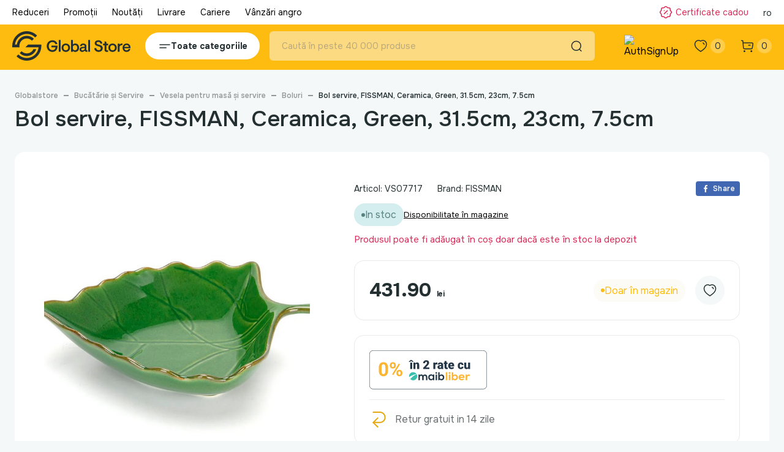

--- FILE ---
content_type: image/svg+xml
request_url: https://globalstore.md/_nuxt/img/return-ic-product.b7798b4.svg
body_size: 322
content:
<svg width="32" height="32" viewBox="0 0 32 32" fill="none" xmlns="http://www.w3.org/2000/svg">
<path d="M6.39746 19.8046C5.84518 19.8046 5.39746 20.2523 5.39746 20.8046C5.39746 21.3568 5.84518 21.8046 6.39746 21.8046V19.8046ZM6.39746 3C5.84518 3 5.39746 3.44772 5.39746 4C5.39746 4.55228 5.84518 5 6.39746 5V3ZM6.39746 21.8046H17.2004V19.8046H6.39746V21.8046ZM17.2004 3H6.39746V5H17.2004V3ZM26.6027 12.4023C26.6027 7.20955 22.3931 3 17.2004 3V5C21.2886 5 24.6027 8.31411 24.6027 12.4023H26.6027ZM17.2004 21.8046C22.3931 21.8046 26.6027 17.595 26.6027 12.4023H24.6027C24.6027 16.4904 21.2886 19.8046 17.2004 19.8046V21.8046Z" fill="#FEBC11"/>
<path d="M6.39746 19.8046C5.84518 19.8046 5.39746 20.2523 5.39746 20.8046C5.39746 21.3568 5.84518 21.8046 6.39746 21.8046V19.8046ZM6.39746 3C5.84518 3 5.39746 3.44772 5.39746 4C5.39746 4.55228 5.84518 5 6.39746 5V3ZM6.39746 21.8046H17.2004V19.8046H6.39746V21.8046ZM17.2004 3H6.39746V5H17.2004V3ZM26.6027 12.4023C26.6027 7.20955 22.3931 3 17.2004 3V5C21.2886 5 24.6027 8.31411 24.6027 12.4023H26.6027ZM17.2004 21.8046C22.3931 21.8046 26.6027 17.595 26.6027 12.4023H24.6027C24.6027 16.4904 21.2886 19.8046 17.2004 19.8046V21.8046Z" fill="black" fill-opacity="0.1"/>
<path d="M13.6594 28.0653L6.39746 20.8346L13.6594 13.6026" stroke="#FEBC11" stroke-width="2" stroke-linecap="round" stroke-linejoin="round"/>
<path d="M13.6594 28.0653L6.39746 20.8346L13.6594 13.6026" stroke="black" stroke-opacity="0.1" stroke-width="2" stroke-linecap="round" stroke-linejoin="round"/>
</svg>


--- FILE ---
content_type: image/svg+xml
request_url: https://globalstore.md/_nuxt/img/logo-footer.dae9c97.svg
body_size: 5164
content:
<svg width="121" height="30" viewBox="0 0 121 30" fill="none" xmlns="http://www.w3.org/2000/svg">
<g clip-path="url(#clip0_78_294)">
<path d="M38.3436 20.3412C37.4725 19.8457 36.7522 19.1162 36.2615 18.2327C35.7448 17.2985 35.4818 16.2413 35.4995 15.1697C35.4817 14.0991 35.7419 13.0426 36.2538 12.1067C36.7377 11.2236 37.4525 10.4939 38.3192 9.99825C39.2087 9.4896 40.2145 9.22829 41.2351 9.24065C42.5324 9.24065 43.6344 9.57533 44.5409 10.2447C45.4412 10.8995 46.0677 11.8731 46.2971 12.9739L46.233 13.0886L44.3536 13.2373C44.1626 12.586 43.767 12.0162 43.2273 11.6151C42.703 11.2361 42.036 11.0466 41.2261 11.0466C40.5492 11.0336 39.8824 11.2144 39.3018 11.5682C38.7417 11.9186 38.2917 12.4244 38.0049 13.026C37.6928 13.6916 37.5377 14.4221 37.552 15.1593C37.5377 15.8965 37.6928 16.6269 38.0049 17.2926C38.2901 17.8929 38.7407 18.3961 39.3018 18.7412C39.895 19.0965 40.5737 19.2771 41.262 19.2628C42.2027 19.2628 42.9481 19.0077 43.498 18.4974C44.0479 17.9871 44.3776 17.2704 44.487 16.3472H40.2537V14.6703H46.4588V15.6091C46.4761 16.5952 46.2559 17.5707 45.8173 18.4505C45.4071 19.2609 44.7773 19.9351 44.0021 20.3933C43.1654 20.8741 42.2165 21.1161 41.2556 21.0936C40.2368 21.1063 39.2327 20.8468 38.3436 20.3412Z" fill="#FEBC11"/>
<path d="M47.7326 8.90576H49.5799V20.9295H47.7326V8.90576Z" fill="#FEBC11"/>
<path d="M52.6472 20.5329C52.0097 20.1761 51.4825 19.646 51.1244 19.0021C50.7683 18.3287 50.5818 17.576 50.5818 16.8114C50.5818 16.0469 50.7683 15.2942 51.1244 14.6208C51.4828 13.9768 52.0099 13.4464 52.6472 13.0887C53.3327 12.7213 54.096 12.5293 54.8709 12.5293C55.6459 12.5293 56.4092 12.7213 57.0947 13.0887C57.7296 13.4478 58.2547 13.9779 58.6123 14.6208C58.9685 15.2942 59.1549 16.0469 59.1549 16.8114C59.1549 17.576 58.9685 18.3287 58.6123 19.0021C58.2557 19.6445 57.7314 20.1743 57.0973 20.5329C56.412 20.9012 55.6486 21.0937 54.8735 21.0937C54.0984 21.0937 53.335 20.9012 52.6497 20.5329H52.6472ZM56.6239 18.7296C57.0772 18.2645 57.3038 17.6251 57.3038 16.8114C57.3038 15.9978 57.0772 15.358 56.6239 14.892C56.395 14.6598 56.1215 14.478 55.8205 14.3577C55.5195 14.2375 55.1974 14.1815 54.8741 14.1931C54.5496 14.1818 54.2263 14.238 53.9238 14.3582C53.6214 14.4784 53.3463 14.66 53.1154 14.892C52.6561 15.3588 52.4269 15.9987 52.4278 16.8114C52.4286 17.6242 52.6578 18.2636 53.1154 18.7296C53.3463 18.9619 53.6216 19.1438 53.9243 19.264C54.227 19.3842 54.5507 19.4402 54.8754 19.4285C55.1987 19.4404 55.5209 19.3844 55.8219 19.2642C56.1229 19.1439 56.3964 18.9619 56.6252 18.7296H56.6239Z" fill="#FEBC11"/>
<path d="M61.99 20.0232V20.9295H60.1427V8.90576H61.99V13.5178C62.322 13.2049 62.7094 12.9589 63.1317 12.7928C63.5947 12.6132 64.0871 12.5247 64.5826 12.532C65.2445 12.5242 65.8964 12.6976 66.4696 13.0341C67.0515 13.3848 67.5235 13.8962 67.8307 14.5088C68.1869 15.2223 68.3632 16.0144 68.3438 16.8142C68.3643 17.6158 68.1828 18.4094 67.8166 19.1196C67.5062 19.7171 67.0412 20.217 66.4717 20.5654C65.9022 20.9137 65.2498 21.0974 64.5852 21.0964C63.5358 21.0947 62.6707 20.7369 61.99 20.0232ZM65.8295 18.7962C66.2622 18.3407 66.4786 17.6792 66.4786 16.8116C66.4786 15.9441 66.2622 15.2825 65.8295 14.827C65.6139 14.601 65.3541 14.4235 65.0669 14.3058C64.7796 14.1881 64.4713 14.1329 64.1618 14.1437C63.7835 14.1409 63.4105 14.2342 63.0765 14.415C62.7505 14.588 62.4763 14.847 62.2825 15.1647C62.0892 15.4808 61.9882 15.8462 61.9913 16.2183V17.4206C61.988 17.7908 62.0924 18.1537 62.2914 18.4637C62.4912 18.7773 62.7674 19.0329 63.0932 19.2057C63.534 19.4392 64.0361 19.5251 64.5278 19.4511C65.0195 19.3771 65.4755 19.147 65.8308 18.7936L65.8295 18.7962Z" fill="#FEBC11"/>
<path d="M69.5933 20.4262C69.1016 19.982 68.8557 19.3865 68.8557 18.6398C68.8557 17.893 69.1123 17.2919 69.6254 16.8364C70.1385 16.3913 70.8167 16.1249 71.66 16.0371L74.0063 15.7906V15.346C74.0176 15.1603 73.9854 14.9746 73.9122 14.8041C73.8391 14.6336 73.7271 14.4833 73.5855 14.3654C73.3046 14.1411 72.9261 14.0277 72.4502 14.0277C72.0832 14.0117 71.7217 14.122 71.4239 14.3406C71.1447 14.5717 70.9614 14.9014 70.9108 15.2638L69.306 15.1817L69.2252 15.1152C69.3765 14.2807 69.7546 13.6409 70.3592 13.1958C70.9883 12.7436 71.7441 12.5099 72.5144 12.5295C73.497 12.5295 74.2911 12.7794 74.8966 13.2792C75.5021 13.7791 75.804 14.4623 75.8023 15.329V18.705C75.8023 19.2552 76.0178 19.5291 76.4501 19.5291C76.5704 19.5258 76.69 19.5092 76.8067 19.4795L76.8555 19.5121V20.863C76.524 20.9723 76.1777 21.0278 75.8292 21.0273C75.4625 21.0334 75.1013 20.9369 74.785 20.7483C74.4596 20.5317 74.2236 20.2014 74.1217 19.8198H74.073C73.7349 20.1988 73.3314 20.5117 72.8825 20.743C72.4333 20.974 71.9363 21.0924 71.4329 21.0886C70.7594 21.1121 70.1021 20.8754 69.5933 20.4262ZM72.9556 19.2409C73.3538 18.9903 73.7095 18.6759 74.0089 18.3099V17.1076L71.9024 17.3554C71.4817 17.4101 71.1623 17.5445 70.9467 17.7583C70.842 17.8585 70.759 17.9799 70.7032 18.1146C70.6473 18.2494 70.6197 18.3945 70.6222 18.5407C70.6138 18.684 70.6389 18.8273 70.6953 18.9589C70.7517 19.0906 70.8378 19.2068 70.9467 19.2983C71.1841 19.4798 71.4761 19.572 71.7729 19.5591C72.1883 19.5643 72.5972 19.4543 72.9556 19.2409Z" fill="#FEBC11"/>
<path d="M77.6316 8.90576H79.4789V20.9295H77.6316V8.90576Z" fill="#FEBC11"/>
<path d="M86.0252 20.6325C85.3986 20.3437 84.8566 19.8944 84.4524 19.3285C84.0498 18.7592 83.814 18.0855 83.7725 17.3856L83.8367 17.3035L85.7327 17.1222C85.7977 17.8133 86.0598 18.3514 86.5191 18.7365C86.9974 19.1285 87.5983 19.333 88.2124 19.3129C88.8384 19.3129 89.3516 19.1507 89.7518 18.8265C90.152 18.5022 90.3522 18.0437 90.3522 17.4508C90.3522 16.8362 90.1384 16.3755 89.7108 16.0686C89.2831 15.7618 88.5754 15.4979 87.5877 15.2771C86.5075 15.025 85.6732 14.6599 85.0849 14.1818C84.4965 13.7037 84.2018 13.0369 84.201 12.1815C84.189 11.6242 84.3571 11.0782 84.6795 10.6272C85.0224 10.168 85.4818 9.81236 86.0085 9.59842C86.6101 9.34914 87.255 9.22584 87.9045 9.23592C89.0599 9.23592 89.9806 9.5267 90.6665 10.1083C91.3524 10.6898 91.7492 11.4752 91.8569 12.4645L91.7761 12.5623L89.9943 12.6614C89.9181 12.0798 89.7043 11.6378 89.3528 11.3353C89.0013 11.0328 88.5152 10.8819 87.8943 10.8828C87.4478 10.8614 87.0054 10.9768 86.6243 11.214C86.4766 11.3008 86.354 11.4255 86.2687 11.5756C86.1833 11.7258 86.1383 11.896 86.1381 12.0694C86.1334 12.2827 86.1899 12.4928 86.3006 12.674C86.4113 12.8553 86.5714 13 86.7615 13.0904C87.1772 13.3216 87.8767 13.5581 88.8602 13.7998C89.9618 14.0605 90.8204 14.4665 91.4362 15.0176C92.0519 15.5688 92.3598 16.3429 92.3598 17.34C92.3753 18.0425 92.1837 18.7337 91.8095 19.3246C91.4343 19.8947 90.9094 20.3464 90.2944 20.6285C89.6226 20.9329 88.8953 21.0901 88.1598 21.0901C87.4243 21.0901 86.697 20.9329 86.0252 20.6285V20.6325Z" fill="#FEBC11"/>
<path d="M94.7638 20.5086C94.3653 20.1201 94.1656 19.552 94.1647 18.8044V14.3084H92.6574V12.6941H94.1647V10.2739H94.311L96.0274 10.8829V12.6941H97.8426V14.3084H96.0274V18.6466C96.02 18.7632 96.0372 18.8801 96.0779 18.9894C96.1186 19.0987 96.1819 19.1979 96.2635 19.2803C96.4558 19.4419 96.7021 19.5218 96.951 19.5033C97.2081 19.5018 97.4639 19.4685 97.713 19.4042L97.7618 19.4368V20.9363C97.3162 21.0462 96.8592 21.1014 96.4007 21.1006C95.7088 21.0963 95.1632 20.899 94.7638 20.5086Z" fill="#FEBC11"/>
<path d="M100.116 20.5334C99.4782 20.1769 98.9509 19.6468 98.5931 19.0026C98.237 18.3291 98.0505 17.5765 98.0505 16.8119C98.0505 16.0474 98.237 15.2947 98.5931 14.6213C98.9512 13.977 99.4784 13.4465 100.116 13.0892C100.801 12.7218 101.565 12.5298 102.34 12.5298C103.115 12.5298 103.878 12.7218 104.563 13.0892C105.197 13.4488 105.721 13.979 106.077 14.6213C106.433 15.2947 106.62 16.0474 106.62 16.8119C106.62 17.5765 106.433 18.3291 106.077 19.0026C105.721 19.645 105.196 20.1748 104.562 20.5334C103.877 20.9017 103.113 21.0941 102.338 21.0941C101.563 21.0941 100.8 20.9017 100.115 20.5334H100.116ZM104.093 18.73C104.546 18.265 104.773 17.6256 104.773 16.8119C104.773 15.9983 104.546 15.3585 104.093 14.8925C103.864 14.6603 103.59 14.4785 103.289 14.3582C102.988 14.238 102.666 14.182 102.343 14.1936C102.018 14.1823 101.695 14.2385 101.393 14.3587C101.09 14.4789 100.815 14.6605 100.584 14.8925C100.125 15.3593 99.8952 15.9991 99.8952 16.8119C99.8952 17.6247 100.125 18.2641 100.584 18.73C100.815 18.9624 101.09 19.1443 101.393 19.2645C101.696 19.3847 102.019 19.4406 102.344 19.429C102.667 19.4408 102.99 19.3849 103.291 19.2647C103.592 19.1444 103.865 18.9624 104.094 18.73H104.093Z" fill="#FEBC11"/>
<path d="M107.617 12.6942H109.464V13.7152C110.144 12.925 110.921 12.5299 111.796 12.5299C112.035 12.5191 112.274 12.5637 112.494 12.6603L112.25 14.1755L112.186 14.225C112.01 14.1876 111.831 14.171 111.651 14.1755C111.205 14.1719 110.769 14.3086 110.403 14.5667C110 14.859 109.677 15.2502 109.464 15.7037V20.9195H107.617V12.6942Z" fill="#FEBC11"/>
<path d="M114.425 20.558C113.817 20.2071 113.324 19.6837 113.004 19.0519C112.655 18.3592 112.479 17.5899 112.491 16.8118C112.477 16.0329 112.67 15.2647 113.051 14.5885C113.407 13.9579 113.923 13.435 114.544 13.0733C115.153 12.7125 115.847 12.5247 116.553 12.5296C117.268 12.5157 117.975 12.6886 118.605 13.0316C119.204 13.3663 119.692 13.8736 120.007 14.4894C120.356 15.1875 120.528 15.9627 120.509 16.7453V17.3216H114.295C114.338 17.9918 114.567 18.5217 114.984 18.9111C115.421 19.3095 115.993 19.5195 116.58 19.4966C117.063 19.5154 117.539 19.3784 117.941 19.1054C118.3 18.8437 118.567 18.471 118.701 18.0427L120.322 18.1418L120.37 18.2239C120.114 19.1463 119.658 19.8547 119.002 20.3494C118.346 20.844 117.527 21.0909 116.546 21.09C115.805 21.106 115.073 20.9224 114.425 20.558ZM118.75 15.9551C118.736 15.6873 118.668 15.4254 118.549 15.1859C118.431 14.9465 118.265 14.7346 118.061 14.5637C117.631 14.2197 117.094 14.0418 116.546 14.0617C116.012 14.0444 115.49 14.2279 115.081 14.5772C114.671 14.9266 114.403 15.4172 114.327 15.9551H118.75Z" fill="#FEBC11"/>
<path d="M7.90451 16.3632C7.82265 15.912 7.78186 15.4541 7.78264 14.9954C7.78162 13.4926 8.2193 12.0234 9.04028 10.7736C9.86126 9.5239 11.0286 8.54988 12.3945 7.97492C13.7604 7.39996 15.2635 7.24991 16.7133 7.54377C18.1632 7.83763 19.4946 8.56218 20.5391 9.62569L22.4364 7.70366C21.0978 6.34068 19.4107 5.38566 17.5658 4.94664C15.721 4.50762 13.7921 4.60212 11.9974 5.21944C10.2026 5.83676 8.61364 6.95228 7.41017 8.4398C6.2067 9.92731 5.43677 11.7275 5.18747 13.6366H3.26322C3.51526 11.3408 4.40007 9.1639 5.81578 7.35671C7.23149 5.54953 9.12054 4.18549 11.2654 3.42165C13.4103 2.65781 15.7238 2.52523 17.9396 3.03918C20.1553 3.55312 22.1833 4.6927 23.7898 6.32669L25.6923 4.39293C23.6296 2.29303 21.0003 0.862406 18.1373 0.282157C15.2743 -0.298091 12.3063 -0.00187314 9.60898 1.13331C6.91168 2.2685 4.60637 4.19161 2.98487 6.65921C1.36337 9.12681 0.498593 12.0279 0.500002 14.9954C0.500002 15.4526 0.520099 15.9068 0.560295 16.358L7.90451 16.3632Z" fill="#FEBC11"/>
<path d="M15.2526 25.3251C17.3742 25.3236 19.4423 24.6478 21.1674 23.3925C22.8925 22.1372 24.1885 20.3651 24.8738 18.3242H21.9759C21.4556 19.4131 20.6865 20.3597 19.7329 21.0849C18.7793 21.8101 17.6689 22.293 16.4943 22.4931C15.3197 22.6932 14.1151 22.6048 12.981 22.2352C11.8469 21.8657 10.8162 21.2258 9.97501 20.3688L8.0777 22.2974C9.01895 23.2569 10.1372 24.0183 11.3684 24.5378C12.5996 25.0574 13.9195 25.3249 15.2526 25.3251Z" fill="#FEBC11"/>
<path d="M29.9538 13.6367H16.5982L13.9158 16.3633H27.2573C27.0057 18.6603 26.1208 20.8384 24.7045 22.6465C23.2883 24.4547 21.3983 25.8194 19.2524 26.5835C17.1064 27.3476 14.7918 27.4799 12.5751 26.9653C10.3584 26.4506 8.32977 25.3099 6.723 23.6745L4.82184 25.607C6.88508 27.7074 9.51518 29.1383 12.379 29.7182C15.2429 30.2982 18.2116 30.0012 20.9093 28.8649C23.6069 27.7285 25.9122 25.804 27.533 23.335C29.1538 20.866 30.0173 17.9636 30.0141 14.9954C30.0141 14.5417 29.994 14.0888 29.9538 13.6367Z" fill="#FEBC11"/>
</g>
<defs>
<clipPath id="clip0_78_294">
<rect width="120" height="30" fill="white" transform="translate(0.5)"/>
</clipPath>
</defs>
</svg>


--- FILE ---
content_type: image/svg+xml
request_url: https://globalstore.md/_nuxt/img/2-ro-white.c5441a4.svg
body_size: 6996
content:
<svg width="192" height="64" viewBox="0 0 192 64" fill="none" xmlns="http://www.w3.org/2000/svg">
<rect x="0.311688" y="0.311688" width="191.377" height="62.961" rx="5.92208" fill="white"/>
<rect x="0.311688" y="0.311688" width="191.377" height="62.961" rx="5.92208" stroke="#253746" stroke-width="0.623377"/>
<path d="M30.5735 28.864V32.7311C30.5735 34.409 30.3944 35.8566 30.0363 37.074C29.6783 38.2812 29.1616 39.2736 28.4864 40.0511C27.8214 40.8184 27.0286 41.3862 26.1078 41.7545C25.1871 42.1228 24.164 42.3069 23.0387 42.3069C22.1384 42.3069 21.2995 42.1944 20.522 41.9693C19.7444 41.734 19.0436 41.3708 18.4196 40.8798C17.8058 40.3887 17.2738 39.7697 16.8236 39.0229C16.3837 38.2659 16.0461 37.3656 15.8108 36.3221C15.5755 35.2785 15.4578 34.0816 15.4578 32.7311V28.864C15.4578 27.1862 15.6369 25.7488 15.995 24.5518C16.3633 23.3446 16.8799 22.3574 17.5449 21.5901C18.2201 20.8228 19.0181 20.2601 19.9388 19.9021C20.8596 19.5338 21.8826 19.3496 23.008 19.3496C23.9083 19.3496 24.7421 19.4673 25.5093 19.7026C26.2869 19.9276 26.9877 20.2806 27.6117 20.7614C28.2358 21.2423 28.7678 21.8612 29.2077 22.6183C29.6476 23.3651 29.9852 24.2603 30.2205 25.3038C30.4558 26.3371 30.5735 27.5238 30.5735 28.864ZM26.1385 33.3143V28.2655C26.1385 27.4573 26.0925 26.7514 26.0004 26.1478C25.9186 25.5442 25.7907 25.0327 25.6168 24.6132C25.4428 24.1835 25.228 23.8357 24.9722 23.5697C24.7165 23.3037 24.4249 23.1093 24.0975 22.9866C23.7702 22.8638 23.407 22.8024 23.008 22.8024C22.5067 22.8024 22.0617 22.8996 21.6729 23.094C21.2944 23.2884 20.9721 23.6004 20.7061 24.0301C20.4401 24.4495 20.2355 25.0122 20.0923 25.7181C19.9593 26.4138 19.8928 27.2629 19.8928 28.2655V33.3143C19.8928 34.1225 19.9337 34.8335 20.0155 35.4473C20.1076 36.0612 20.2406 36.5881 20.4145 37.028C20.5987 37.4576 20.8135 37.8106 21.0591 38.0868C21.3148 38.3528 21.6064 38.5472 21.9338 38.67C22.2714 38.7927 22.6397 38.8541 23.0387 38.8541C23.5297 38.8541 23.9645 38.7569 24.3431 38.5625C24.7318 38.3579 25.0592 38.0408 25.3252 37.6111C25.6014 37.1712 25.806 36.5983 25.939 35.8924C26.072 35.1865 26.1385 34.3271 26.1385 33.3143ZM33.5198 25.135V23.9534C33.5198 23.1042 33.704 22.3318 34.0723 21.6361C34.4406 20.9405 34.9828 20.3829 35.6989 19.9634C36.4151 19.544 37.2949 19.3343 38.3384 19.3343C39.4126 19.3343 40.3078 19.544 41.0239 19.9634C41.7503 20.3829 42.2925 20.9405 42.6506 21.6361C43.0189 22.3318 43.203 23.1042 43.203 23.9534V25.135C43.203 25.9637 43.0189 26.7258 42.6506 27.4215C42.2925 28.1172 41.7554 28.6747 41.0393 29.0942C40.3231 29.5136 39.4382 29.7234 38.3845 29.7234C37.3205 29.7234 36.4253 29.5136 35.6989 29.0942C34.9828 28.6747 34.4406 28.1172 34.0723 27.4215C33.704 26.7258 33.5198 25.9637 33.5198 25.135ZM36.4509 23.9534V25.135C36.4509 25.493 36.5174 25.8358 36.6504 26.1631C36.7936 26.4803 37.0085 26.7412 37.2949 26.9458C37.5916 27.1402 37.9497 27.2374 38.3691 27.2374C38.809 27.2374 39.1671 27.1402 39.4433 26.9458C39.7195 26.7412 39.9242 26.4803 40.0571 26.1631C40.1901 25.8358 40.2566 25.493 40.2566 25.135V23.9534C40.2566 23.5748 40.185 23.227 40.0418 22.9098C39.9088 22.5825 39.6991 22.3216 39.4126 22.1272C39.1364 21.9226 38.7783 21.8203 38.3384 21.8203C37.9292 21.8203 37.5814 21.9226 37.2949 22.1272C37.0085 22.3216 36.7936 22.5825 36.6504 22.9098C36.5174 23.227 36.4509 23.5748 36.4509 23.9534ZM44.2005 37.7032V36.5216C44.2005 35.6827 44.3847 34.9154 44.753 34.2197C45.1315 33.524 45.6788 32.9664 46.395 32.547C47.1213 32.1275 48.0114 31.9178 49.0651 31.9178C50.1291 31.9178 51.0192 32.1275 51.7353 32.547C52.4514 32.9664 52.9936 33.524 53.3619 34.2197C53.7302 34.9154 53.9144 35.6827 53.9144 36.5216V37.7032C53.9144 38.5421 53.7302 39.3094 53.3619 40.005C53.0039 40.7007 52.4668 41.2583 51.7506 41.6777C51.0345 42.0972 50.1496 42.3069 49.0958 42.3069C48.0318 42.3069 47.1367 42.0972 46.4103 41.6777C45.6839 41.2583 45.1315 40.7007 44.753 40.005C44.3847 39.3094 44.2005 38.5421 44.2005 37.7032ZM47.1469 36.5216V37.7032C47.1469 38.0715 47.2287 38.4193 47.3924 38.7467C47.5561 39.0741 47.7812 39.3349 48.0676 39.5293C48.3643 39.7237 48.7071 39.8209 49.0958 39.8209C49.5869 39.8209 49.9705 39.7237 50.2468 39.5293C50.523 39.3349 50.7122 39.0741 50.8145 38.7467C50.9271 38.4193 50.9833 38.0715 50.9833 37.7032V36.5216C50.9833 36.1533 50.9117 35.8105 50.7685 35.4934C50.6253 35.166 50.4104 34.9051 50.124 34.7108C49.8478 34.5061 49.4948 34.4038 49.0651 34.4038C48.6354 34.4038 48.2774 34.5061 47.9909 34.7108C47.7147 34.9051 47.505 35.166 47.3617 35.4934C47.2185 35.8105 47.1469 36.1533 47.1469 36.5216ZM50.1547 22.8485L39.2438 40.312L37.0954 39.1764L48.0063 21.7129L50.1547 22.8485Z" fill="#FCB533"/>
<path d="M124.906 35.7137H127.353V48.7617H124.906V35.7137Z" fill="#FCB533"/>
<path d="M129.437 36.9822C129.437 36.1667 130.071 35.5325 130.977 35.5325C131.883 35.5325 132.517 36.1667 132.517 36.9822C132.517 37.7977 131.883 38.432 130.977 38.432C130.071 38.432 129.437 37.7977 129.437 36.9822ZM129.708 39.6099H132.155V48.7616H129.708V39.6099Z" fill="#FCB533"/>
<path d="M144.568 44.1405C144.568 46.9495 142.756 48.9429 140.128 48.9429C138.769 48.9429 137.682 48.4898 136.957 47.5837L136.776 48.6711H134.601V35.7137H137.048V40.5161C137.772 39.7912 138.86 39.3382 140.038 39.3382C142.665 39.3382 144.568 41.3316 144.568 44.1405ZM142.031 44.1405C142.031 42.6001 141.034 41.5128 139.494 41.5128C138.044 41.5128 136.957 42.6001 136.957 44.1405C136.957 45.6809 137.954 46.7682 139.494 46.7682C141.034 46.7682 142.031 45.6809 142.031 44.1405Z" fill="#FCB533"/>
<path d="M155.351 44.956H148.283C148.465 46.1339 149.461 46.8588 150.911 46.8588C151.908 46.8588 152.905 46.4964 153.448 45.9527L154.807 47.4025C153.811 48.3992 152.361 48.9429 150.73 48.9429C147.649 48.9429 145.656 47.04 145.656 44.1405C145.656 41.241 147.649 39.3381 150.458 39.3381C153.992 39.3381 155.804 41.6034 155.351 44.956ZM148.374 43.325H153.086C152.995 42.1471 152.089 41.4222 150.73 41.4222C149.371 41.4222 148.555 42.1471 148.374 43.325Z" fill="#FCB533"/>
<path d="M164.503 40.2442L163.416 42.147C162.872 41.7845 162.419 41.6939 161.966 41.6939C160.607 41.6939 159.701 42.6 159.701 44.3216V48.7616H157.254V39.6099H159.429L159.61 40.7878C160.335 39.8817 161.151 39.4287 162.238 39.4287C162.963 39.3381 163.869 39.7005 164.503 40.2442Z" fill="#FCB533"/>
<path d="M86.3058 48.671V43.7781C86.3058 42.6001 85.6715 41.5128 84.403 41.5128C83.225 41.5128 82.5001 42.6001 82.5001 43.7781V48.671H80.2349V39.5194H82.3189L82.5001 40.6067C82.9532 39.7006 84.0405 39.3381 84.9466 39.3381C86.0339 39.3381 87.1213 39.7912 87.6649 41.0597C88.4804 39.7912 89.5678 39.4287 90.7457 39.4287C93.3734 39.4287 94.6419 41.0597 94.6419 43.7781V48.671H92.3767V43.7781C92.3767 42.6001 91.833 41.5128 90.6551 41.5128C89.4771 41.5128 88.6616 42.6001 88.6616 43.7781V48.671H86.3058Z" fill="#243746"/>
<path d="M98.4477 44.0498C98.4477 45.7714 99.6256 46.8587 101.166 46.8587C104.7 46.8587 104.7 41.3315 101.166 41.3315C99.6256 41.3315 98.4477 42.3282 98.4477 44.0498ZM103.884 39.5193H106.059V48.6709H103.884L103.794 47.3118C103.25 48.3991 101.891 48.9428 100.804 48.9428C98.0852 48.9428 96.0918 47.3118 96.0918 44.0498C96.0918 40.8784 98.1758 39.2474 100.894 39.2474C102.072 39.2474 103.25 39.7911 103.794 40.6972L103.884 39.5193Z" fill="#243746"/>
<path d="M108.143 39.5194V48.671H110.408V39.5194H108.143ZM110.589 36.8917C110.589 38.6133 107.961 38.6133 107.961 36.8917C107.961 35.1701 110.589 35.1701 110.589 36.8917Z" fill="#243746"/>
<path d="M114.848 44.1405C114.848 45.7715 116.026 46.8588 117.476 46.8588C118.926 46.8588 120.103 45.7715 120.103 44.1405C120.103 42.5095 118.926 41.5128 117.476 41.5128C116.117 41.5128 114.848 42.5095 114.848 44.1405ZM114.757 35.7137V40.7879C115.301 39.8818 116.751 39.3382 117.748 39.3382C120.375 39.3382 122.369 40.9692 122.369 44.1405C122.369 47.1307 120.375 48.9429 117.657 48.9429C116.57 48.9429 115.392 48.5804 114.667 47.4931L114.576 48.6711H112.492V35.7137H114.757Z" fill="#243746"/>
<path d="M77.0635 38.7039C75.8855 36.8917 73.8015 35.6232 71.4456 35.6232C67.7306 35.6232 64.8311 38.6133 64.8311 42.2377C64.8311 42.6908 64.9217 43.1438 64.9217 43.5969C70.6301 40.0631 75.1607 38.9758 77.0635 38.7039Z" fill="#3BBFAD"/>
<path d="M77.2449 38.8851C71.6271 41.3316 68.0026 45.4997 66.8247 46.9495C68.0026 48.1274 69.7242 48.9429 71.5365 48.9429C75.2515 48.9429 78.151 45.9528 78.151 42.3283C78.151 41.0598 77.7886 39.8818 77.2449 38.8851Z" fill="#3BBFAD"/>
<path d="M69.9212 20.0068V30.4675H66.6534V20.0068H69.9212ZM69.2251 15.8206L72.3962 18.5373V18.6629H69.8342L68.2873 17.3481L66.7598 18.6629H64.2461V18.4986L67.3592 15.8206H69.2251ZM75.2192 22.2401V30.4675H71.9611V20.0068H75.0162L75.2192 22.2401ZM74.8325 24.8794L74.0687 24.8988C74.0687 24.0996 74.1654 23.3874 74.3588 22.7622C74.5521 22.1305 74.8261 21.5956 75.1806 21.1573C75.5351 20.719 75.9572 20.3871 76.4471 20.1615C76.9434 19.9294 77.4944 19.8134 78.1003 19.8134C78.5837 19.8134 79.0252 19.8843 79.4248 20.0261C79.8309 20.1679 80.1789 20.3967 80.4689 20.7125C80.7654 21.0284 80.991 21.4473 81.1457 21.9694C81.3068 22.485 81.3874 23.1231 81.3874 23.8836V30.4675H78.11V23.874C78.11 23.455 78.052 23.136 77.9359 22.9168C77.8199 22.6913 77.6523 22.5366 77.4332 22.4528C77.2141 22.369 76.9466 22.3271 76.6308 22.3271C76.2956 22.3271 76.012 22.3916 75.78 22.5205C75.5479 22.6494 75.361 22.8298 75.2192 23.0619C75.0839 23.2875 74.984 23.5549 74.9195 23.8643C74.8615 24.1737 74.8325 24.5121 74.8325 24.8794ZM97.9003 27.9539V30.4675H88.0776V28.3406L92.6022 23.5839C93.0019 23.1263 93.3241 22.717 93.569 22.3561C93.814 21.9887 93.9912 21.6568 94.1008 21.3603C94.2168 21.0638 94.2748 20.7963 94.2748 20.5579C94.2748 20.1518 94.2136 19.8134 94.0911 19.5427C93.9751 19.2656 93.8011 19.0561 93.569 18.9143C93.3435 18.7725 93.0631 18.7016 92.7279 18.7016C92.3928 18.7016 92.0995 18.7983 91.8481 18.9917C91.5968 19.185 91.4002 19.4493 91.2584 19.7844C91.123 20.1196 91.0554 20.4966 91.0554 20.9156H87.7876C87.7876 20.0519 87.9971 19.2624 88.416 18.5469C88.8414 17.8315 89.4312 17.2611 90.1853 16.8357C90.9394 16.4039 91.8127 16.1879 92.8053 16.1879C93.843 16.1879 94.7131 16.3491 95.4156 16.6713C96.1182 16.9936 96.6467 17.4609 97.0012 18.0732C97.3621 18.6791 97.5426 19.4106 97.5426 20.2678C97.5426 20.7577 97.4652 21.2282 97.3105 21.6793C97.1559 22.1305 96.9335 22.5785 96.6435 23.0232C96.3534 23.4615 95.9989 23.9126 95.58 24.3767C95.1675 24.8408 94.697 25.3338 94.1685 25.8559L92.3509 27.9539H97.9003ZM107.829 22.5978V30.4675H104.571V20.0068H107.617L107.829 22.5978ZM110.923 19.9294L110.865 22.9555C110.736 22.9426 110.562 22.9265 110.343 22.9072C110.124 22.8878 109.94 22.8782 109.792 22.8782C109.412 22.8782 109.083 22.9233 108.806 23.0135C108.535 23.0973 108.309 23.2262 108.129 23.4002C107.955 23.5678 107.826 23.7805 107.742 24.0383C107.665 24.2961 107.629 24.5958 107.636 24.9375L107.046 24.5507C107.046 23.8482 107.114 23.2101 107.249 22.6365C107.391 22.0564 107.591 21.5569 107.849 21.1379C108.106 20.7125 108.419 20.3871 108.786 20.1615C109.154 19.9294 109.566 19.8134 110.024 19.8134C110.185 19.8134 110.343 19.8231 110.498 19.8424C110.659 19.8618 110.801 19.8908 110.923 19.9294ZM117.188 27.8378V23.5259C117.188 23.2294 117.146 22.9749 117.062 22.7622C116.978 22.5495 116.846 22.3851 116.666 22.2691C116.485 22.1466 116.244 22.0854 115.941 22.0854C115.696 22.0854 115.486 22.1273 115.312 22.2111C115.138 22.2949 115.006 22.4206 114.916 22.5881C114.826 22.7557 114.781 22.9684 114.781 23.2262H111.522C111.522 22.7428 111.629 22.2949 111.842 21.8824C112.061 21.4634 112.37 21.0993 112.77 20.7899C113.176 20.4805 113.659 20.242 114.22 20.0745C114.787 19.9004 115.419 19.8134 116.115 19.8134C116.946 19.8134 117.687 19.952 118.338 20.2292C118.996 20.5063 119.515 20.922 119.895 21.4763C120.275 22.0242 120.465 22.7138 120.465 23.5453V27.8282C120.465 28.5114 120.504 29.0302 120.581 29.3847C120.659 29.7328 120.768 30.0389 120.91 30.3032V30.4675H117.642C117.488 30.1453 117.372 29.7521 117.294 29.288C117.223 28.8175 117.188 28.3341 117.188 27.8378ZM117.584 24.077L117.604 25.8172H116.163C115.86 25.8172 115.602 25.8591 115.39 25.9429C115.183 26.0267 115.016 26.1427 114.887 26.291C114.764 26.4328 114.674 26.5939 114.616 26.7744C114.565 26.9548 114.539 27.145 114.539 27.3448C114.539 27.5381 114.584 27.7122 114.674 27.8668C114.771 28.0151 114.9 28.1311 115.061 28.2149C115.222 28.2987 115.403 28.3406 115.602 28.3406C115.963 28.3406 116.269 28.2729 116.521 28.1375C116.779 27.9958 116.975 27.825 117.111 27.6251C117.246 27.4253 117.314 27.2384 117.314 27.0644L118.029 28.3986C117.9 28.6564 117.752 28.9174 117.584 29.1817C117.423 29.4459 117.22 29.6909 116.975 29.9165C116.737 30.1356 116.443 30.3161 116.095 30.4579C115.747 30.5932 115.325 30.6609 114.829 30.6609C114.184 30.6609 113.591 30.5288 113.05 30.2645C112.515 30.0002 112.086 29.6329 111.764 29.1624C111.442 28.6854 111.281 28.1375 111.281 27.5188C111.281 26.9774 111.377 26.494 111.571 26.0686C111.771 25.6432 112.07 25.2823 112.47 24.9858C112.87 24.6893 113.379 24.4637 113.997 24.309C114.616 24.1543 115.345 24.077 116.182 24.077H117.584ZM127.784 20.0068V22.2691H121.48V20.0068H127.784ZM122.805 17.4061H126.063V27.0547C126.063 27.3319 126.095 27.5478 126.16 27.7025C126.224 27.8507 126.334 27.9571 126.488 28.0215C126.65 28.0795 126.862 28.1085 127.127 28.1085C127.313 28.1085 127.468 28.1053 127.591 28.0989C127.713 28.086 127.829 28.0699 127.939 28.0505V30.3805C127.662 30.4708 127.371 30.5384 127.069 30.5835C126.766 30.6351 126.443 30.6609 126.102 30.6609C125.406 30.6609 124.809 30.5513 124.313 30.3322C123.823 30.113 123.45 29.7682 123.192 29.2977C122.934 28.8272 122.805 28.2149 122.805 27.4608V17.4061ZM134.146 30.6609C133.295 30.6609 132.534 30.5288 131.864 30.2645C131.194 29.9938 130.626 29.6232 130.162 29.1527C129.705 28.6822 129.353 28.1408 129.108 27.5285C128.87 26.9162 128.751 26.2684 128.751 25.5852V25.2178C128.751 24.4508 128.857 23.7418 129.07 23.0909C129.283 22.4334 129.598 21.8598 130.017 21.37C130.436 20.8801 130.962 20.4999 131.593 20.2292C132.225 19.952 132.96 19.8134 133.797 19.8134C134.539 19.8134 135.203 19.9327 135.789 20.1711C136.376 20.4096 136.872 20.7512 137.278 21.1959C137.69 21.6407 138.003 22.1789 138.216 22.8105C138.435 23.4421 138.544 24.1511 138.544 24.9375V26.262H129.998V24.222H135.364V23.9707C135.37 23.6226 135.309 23.3261 135.18 23.0812C135.058 22.8363 134.877 22.6494 134.639 22.5205C134.4 22.3916 134.11 22.3271 133.768 22.3271C133.414 22.3271 133.121 22.4044 132.889 22.5591C132.663 22.7138 132.486 22.9265 132.357 23.1972C132.234 23.4615 132.147 23.7676 132.096 24.1157C132.044 24.4637 132.019 24.8311 132.019 25.2178V25.5852C132.019 25.9719 132.07 26.3232 132.173 26.639C132.283 26.9548 132.437 27.2255 132.637 27.4511C132.844 27.6703 133.088 27.8411 133.372 27.9635C133.662 28.086 133.991 28.1472 134.358 28.1472C134.803 28.1472 135.241 28.0634 135.673 27.8958C136.105 27.7283 136.475 27.4511 136.785 27.0644L138.264 28.824C138.051 29.1269 137.748 29.4202 137.355 29.7038C136.969 29.9874 136.504 30.2194 135.963 30.3999C135.422 30.5739 134.816 30.6609 134.146 30.6609ZM149.218 28.1472C149.521 28.1472 149.779 28.0924 149.991 27.9829C150.21 27.8668 150.375 27.7057 150.484 27.4995C150.6 27.2868 150.655 27.0322 150.649 26.7357H153.713C153.72 27.522 153.527 28.2117 153.133 28.8046C152.747 29.3912 152.218 29.8488 151.548 30.1775C150.884 30.4998 150.133 30.6609 149.295 30.6609C148.477 30.6609 147.761 30.5288 147.149 30.2645C146.537 29.9938 146.024 29.62 145.612 29.143C145.206 28.6596 144.9 28.0957 144.693 27.4511C144.493 26.8066 144.394 26.1073 144.394 25.3532V25.1308C144.394 24.3767 144.493 23.6774 144.693 23.0329C144.9 22.3819 145.206 21.8179 145.612 21.341C146.024 20.8576 146.533 20.4837 147.139 20.2195C147.752 19.9488 148.464 19.8134 149.276 19.8134C150.146 19.8134 150.913 19.9778 151.577 20.3065C152.247 20.6352 152.772 21.1122 153.153 21.7374C153.533 22.3625 153.72 23.1199 153.713 24.0093H150.649C150.655 23.6935 150.607 23.4099 150.504 23.1585C150.401 22.9072 150.239 22.7074 150.02 22.5591C149.808 22.4044 149.534 22.3271 149.199 22.3271C148.863 22.3271 148.593 22.4012 148.386 22.5495C148.18 22.6977 148.022 22.904 147.913 23.1682C147.81 23.426 147.739 23.7225 147.7 24.0577C147.668 24.3928 147.652 24.7505 147.652 25.1308V25.3532C147.652 25.7399 147.668 26.1041 147.7 26.4457C147.739 26.7808 147.813 27.0773 147.922 27.3351C148.032 27.5865 148.19 27.7863 148.396 27.9345C148.602 28.0763 148.876 28.1472 149.218 28.1472ZM161.216 27.9249V20.0068H164.484V30.4675H161.429L161.216 27.9249ZM161.525 25.7979L162.376 25.7786C162.376 26.4811 162.292 27.1321 162.125 27.7315C161.957 28.3245 161.709 28.8401 161.38 29.2784C161.058 29.7167 160.658 30.0583 160.181 30.3032C159.711 30.5417 159.166 30.6609 158.547 30.6609C158.032 30.6609 157.558 30.59 157.126 30.4482C156.701 30.3 156.333 30.0711 156.024 29.7618C155.715 29.4459 155.473 29.0431 155.299 28.5533C155.131 28.057 155.048 27.464 155.048 26.7744V20.0068H158.306V26.7937C158.306 27.0257 158.335 27.2255 158.393 27.3931C158.451 27.5607 158.535 27.7025 158.644 27.8185C158.754 27.9281 158.889 28.0119 159.05 28.0699C159.218 28.1214 159.408 28.1472 159.621 28.1472C160.11 28.1472 160.494 28.0441 160.771 27.8378C161.048 27.6316 161.242 27.3512 161.351 26.9967C161.467 26.6422 161.525 26.2426 161.525 25.7979Z" fill="#253746"/>
</svg>


--- FILE ---
content_type: application/javascript; charset=UTF-8
request_url: https://globalstore.md/_nuxt/020fbf3.js
body_size: 6814
content:
(window.webpackJsonp=window.webpackJsonp||[]).push([[61,10,34,42],{648:function(t,e,r){t.exports=r.p+"img/og-image.1229979.jpg"},649:function(t,e,r){"use strict";r.d(e,"a",(function(){return C}));var o=r(49),n=(r(29),r(650),r(652),r(5),r(30),r(648)),c=r.n(n),l=function(t,e){return t&&Object.prototype.hasOwnProperty.call(t,e)},d=["og"],v=["title"].concat(Object(o.a)(d.flatMap((function(t){return["".concat(t,":title")]})))),_=["description"].concat(Object(o.a)(d.flatMap((function(t){return["".concat(t,":description")]})))),f=["keywords"].concat(Object(o.a)(d.flatMap((function(t){return["".concat(t,":keywords")]})))),h=["image"].concat(Object(o.a)(d.flatMap((function(t){return["".concat(t,":image")]})))),m=function(meta,content){return meta.flatMap((function(t){return{hid:t,name:t,content:content}}))};function C(t,e){var r,n=arguments.length>2&&void 0!==arguments[2]&&arguments[2],title=l(t,"meta_title")?t.meta_title:"Global Store | GlobalStore",d=l(t,"meta_description")?t.meta_description:"Global Store | GlobalStore",C=l(t,"meta_keywords")&&t.meta_keywords||"",w=n&&null!=e&&null!==(r=e.product)&&void 0!==r&&r.image?e.product.image:c.a,image=l(t,"meta_image")&&t.meta_image?t.meta_image:w;var L=[].concat(Object(o.a)(m(v,title)),Object(o.a)(m(_,d)),Object(o.a)(m(f,C)),Object(o.a)(m(h,image)),[{hid:"robots",name:"robots",content:"max-image-preview:large"},{hid:"twitter:card",name:"twitter:card",content:"summary_large_image"},{hid:"og:url",name:"og:url",content:window.location.href},{hid:"og:type",name:"og:type",content:"website"},{hid:"og:site_name",name:"og:site_name",content:"Global Store"}]);e.$i18n.locales.map((function(t){return t.code}));return{title:title,meta:Object(o.a)(L)}}},650:function(t,e,r){"use strict";var o=r(8),n=r(651),c=r(63),l=r(64),d=r(71),v=r(191);o({target:"Array",proto:!0},{flatMap:function(t){var e,r=l(this),o=d(r);return c(t),(e=v(r,0)).length=n(e,r,r,o,0,1,t,arguments.length>1?arguments[1]:void 0),e}})},651:function(t,e,r){"use strict";var o=r(122),n=r(71),c=r(231),l=r(56),d=function(t,e,source,r,v,_,f,h){for(var element,m,C=v,w=0,L=!!f&&l(f,h);w<r;)w in source&&(element=L?L(source[w],w,e):source[w],_>0&&o(element)?(m=n(element),C=d(t,e,element,m,C,_-1)-1):(c(C+1),t[C]=element),C++),w++;return C};t.exports=d},652:function(t,e,r){r(147)("flatMap")},683:function(t,e,r){t.exports=r.p+"img/img-partener.2e90660.png"},700:function(t,e,r){var content=r(732);content.__esModule&&(content=content.default),"string"==typeof content&&(content=[[t.i,content,""]]),content.locals&&(t.exports=content.locals);(0,r(20).default)("6ce52f0e",content,!0,{sourceMap:!1})},706:function(t,e,r){"use strict";r.r(e);var o={name:"BannerAngro"},n=r(3),component=Object(n.a)(o,(function(){var t=this,e=t._self._c;return e("div",{staticClass:"banner__angro"},[e("div",{staticClass:"container"},[e("div",{staticClass:"banner__angro_content"},[e("div",{staticClass:"banner__info"},[e("h2",{staticClass:"title"},[t._v(t._s(t.$t("comp.banner_angro.title")))]),t._v(" "),e("div",{staticClass:"banner__text"},[t._v(t._s(t.$t("comp.banner_angro.text")))]),t._v(" "),e("NuxtLink",{staticClass:"btn__partener btn__primary",attrs:{to:t.localePath("/pages/signup-dealers")}},[t._v(t._s(t.$t("comp.banner_angro.button")))])],1),t._v(" "),e("div",{staticClass:"background__img",style:"background-image: url(".concat(r(683),");")})])])])}),[],!1,null,null,null);e.default=component.exports},731:function(t,e,r){"use strict";r(700)},732:function(t,e,r){var o=r(19)((function(i){return i[1]}));o.push([t.i,'.reviews-enter-active[data-v-3ffcc7c2]{opacity:0;transition:.3s ease}.reviews-enter-active .modal__reviews_content[data-v-3ffcc7c2]{transform:translateX(100%);transition:.3s ease}.reviews-enter-to[data-v-3ffcc7c2]{opacity:1;transition:.3s ease}.reviews-enter-to .modal__reviews_content[data-v-3ffcc7c2]{transform:translateX(0);transition:.3s ease}.reviews-leave-to[data-v-3ffcc7c2]{opacity:0;transition:.3s ease}.reviews-leave-to .modal__reviews_content[data-v-3ffcc7c2]{transform:translateX(100%);transition:.3s ease}.review__textarea[data-v-3ffcc7c2]{border:1px solid #e0e0e0;border-radius:5px;color:#666d6f;font-family:"Roboto",sans-serif;font-size:14px;font-weight:400;height:112px;line-height:1.5;outline:none;padding:10px;resize:none;width:100%}@media(max-width:767px){.review__textarea[data-v-3ffcc7c2]{height:80px}}.review__textarea[data-v-3ffcc7c2]::-moz-placeholder{color:#666d6f}.review__textarea[data-v-3ffcc7c2]::placeholder{color:#666d6f}.create_review[data-v-3ffcc7c2]{border-radius:48px;cursor:pointer;margin-left:auto;margin-top:12px;padding:14px 33px}.review__error[data-v-3ffcc7c2]{color:red;font-size:12px;margin-top:5px}.fade-enter-active[data-v-3ffcc7c2],.fade-leave-active[data-v-3ffcc7c2]{transition:opacity .5s ease}.fade-enter-from[data-v-3ffcc7c2],.fade-leave-to[data-v-3ffcc7c2]{opacity:0}',""]),o.locals={},t.exports=o},766:function(t,e,r){"use strict";r.r(e);r(11),r(45),r(23);var o=r(16),n={name:"ProductDetails",props:{description:o.a.string.def(""),detailsItems:o.a.array.required}},c=r(3),component=Object(c.a)(n,(function(){var t,e,r=this,o=r._self._c;return o("div",{staticClass:"description__section"},[o("div",{staticClass:"container"},[null!==(t=r.description)&&void 0!==t&&t.length?[o("h2",{staticClass:"title"},[r._v(r._s(r.$t("comp.product_details.title")))]),r._v(" "),o("div",{staticClass:"description__text"},[r._v(r._s(r.description))])]:r._e(),r._v(" "),null!==(e=r.detailsItems)&&void 0!==e&&e.length?[o("h2",{staticClass:"title"},[r._v(r._s(r.$t("comp.product_details.specifications")))]),r._v(" "),o("div",{staticClass:"description__list"},r._l(r.detailsItems,(function(t,e){return o("div",{key:t.name_cod+e,staticClass:"description__item"},[o("span",{staticClass:"item__type"},[r._v(r._s(t.name))]),r._v(" "),o("p",{staticClass:"item__name"},[r._v(r._s(t.value))])])})),0)]:r._e()],2)])}),[],!1,null,null,null);e.default=component.exports},767:function(t,e,r){"use strict";r.r(e);r(88),r(12),r(23),r(11),r(45),r(7),r(5),r(13),r(10),r(14);var o=r(0),n=r(2),c=(r(9),r(44),r(33),r(29),r(6)),l=r(16);function d(object,t){var e=Object.keys(object);if(Object.getOwnPropertySymbols){var r=Object.getOwnPropertySymbols(object);t&&(r=r.filter((function(t){return Object.getOwnPropertyDescriptor(object,t).enumerable}))),e.push.apply(e,r)}return e}var v={name:"TheReviews",props:{rating:l.a.object.required,reviews:l.a.array.required,reviewsCount:l.a.number.required,reviewStatistics:l.a.object.required},data:function(){return{stars:1,description:"",isError:!1}},computed:function(t){for(var i=1;i<arguments.length;i++){var source=null!=arguments[i]?arguments[i]:{};i%2?d(Object(source),!0).forEach((function(e){Object(n.a)(t,e,source[e])})):Object.getOwnPropertyDescriptors?Object.defineProperties(t,Object.getOwnPropertyDescriptors(source)):d(Object(source)).forEach((function(e){Object.defineProperty(t,e,Object.getOwnPropertyDescriptor(source,e))}))}return t}({},Object(c.c)({isOpen:"reviews/isOpen",isAuth:"user/isAuth",profileData:"user/profileData",product:"theProduct/product"})),methods:{closeCart:function(){this.$store.dispatch("reviews/toggleMenu",!1),document.body.classList.remove("popup-open")},calcStarsProgress:function(){return 100*this.rating.count/5},calcStarPercent:function(t){return 100*t/this.reviewsCount},calcStarsRaiting:function(t){return 100*t/5},certainAvatarLetter:function(t){return t&&null!=t?Array.from(t)[0].toUpperCase():"P"},sendReview:function(){var t=this;return Object(o.a)(regeneratorRuntime.mark((function e(){var r,data;return regeneratorRuntime.wrap((function(e){for(;;)switch(e.prev=e.next){case 0:if(!t.description){e.next=9;break}return t.isError=!1,r=function(){var t=new Date,e=t.getFullYear(),r=t.getMonth()+1,o=t.getDate(),n=t.getHours(),c=t.getMinutes(),l=t.getSeconds();return"".concat(e,"-").concat(r,"-").concat(o," ").concat(n,":").concat(c,":").concat(l)},data={stars:t.stars,text:t.description,product:t.product.id,name:t.profileData.name,email:t.profileData.email,slug:t.product.slug,date_creation:r()},e.next=6,t.$store.dispatch("reviews/createReview",data);case 6:t.description="",e.next=10;break;case 9:t.isError=!0;case 10:case"end":return e.stop()}}),e)})))()}}},_=v,f=(r(731),r(3)),component=Object(f.a)(_,(function(){var t=this,e=t._self._c;return e("transition",{attrs:{name:"reviews"}},[t.isOpen?e("div",{staticClass:"modal modal__reviews",on:{click:function(e){return t.closeCart()}}},[e("div",{staticClass:"modal__reviews_content",on:{click:function(t){t.stopPropagation()}}},[e("div",{staticClass:"modal__header"},[t._v("\n                "+t._s(t.$t("comp.product_reviews.title"))+"\n                "),e("button",{staticClass:"close-btn",on:{click:function(e){return t.closeCart()}}},[e("img",{attrs:{src:r(151),alt:""}})])]),t._v(" "),e("div",{staticClass:"reviews__info"},[e("div",{staticClass:"rating__block"},[e("div",{staticClass:"rating__number"},[e("div",{staticClass:"rating__value"},[t._v(t._s(t.rating.toFixed(2)))]),t._v(" "),e("div",{staticClass:"rating__stars"},[e("div",{staticClass:"stars rating__gray"},[e("svg",{attrs:{width:"28",height:"27",viewBox:"0 0 28 27",fill:"none",xmlns:"http://www.w3.org/2000/svg"}},[e("path",{attrs:{d:"M13.0767 1.21993C13.4183 0.398639 14.5817 0.398636 14.9233 1.21993L17.9975 8.61112C18.1415 8.95735 18.4671 9.19392 18.8409 9.22389L26.8203 9.86359C27.707 9.93468 28.0665 11.0412 27.3909 11.6199L21.3115 16.8276C21.0267 17.0715 20.9023 17.4543 20.9893 17.819L22.8467 25.6056C23.0531 26.4708 22.1118 27.1547 21.3527 26.691L14.5213 22.5184C14.2012 22.3229 13.7988 22.3229 13.4787 22.5184L6.64726 26.691C5.88816 27.1547 4.94691 26.4708 5.1533 25.6056L7.01067 17.819C7.09768 17.4543 6.97331 17.0715 6.68852 16.8276L0.609053 11.6199C-0.0664836 11.0412 0.293041 9.93468 1.17969 9.86359L9.1591 9.22389C9.53289 9.19392 9.8585 8.95735 10.0025 8.61112L13.0767 1.21993Z",fill:"#C2C9CA"}})]),t._v(" "),e("svg",{attrs:{width:"28",height:"27",viewBox:"0 0 28 27",fill:"none",xmlns:"http://www.w3.org/2000/svg"}},[e("path",{attrs:{d:"M13.0767 1.21993C13.4183 0.398639 14.5817 0.398636 14.9233 1.21993L17.9975 8.61112C18.1415 8.95735 18.4671 9.19392 18.8409 9.22389L26.8203 9.86359C27.707 9.93468 28.0665 11.0412 27.3909 11.6199L21.3115 16.8276C21.0267 17.0715 20.9023 17.4543 20.9893 17.819L22.8467 25.6056C23.0531 26.4708 22.1118 27.1547 21.3527 26.691L14.5213 22.5184C14.2012 22.3229 13.7988 22.3229 13.4787 22.5184L6.64726 26.691C5.88816 27.1547 4.94691 26.4708 5.1533 25.6056L7.01067 17.819C7.09768 17.4543 6.97331 17.0715 6.68852 16.8276L0.609053 11.6199C-0.0664836 11.0412 0.293041 9.93468 1.17969 9.86359L9.1591 9.22389C9.53289 9.19392 9.8585 8.95735 10.0025 8.61112L13.0767 1.21993Z",fill:"#C2C9CA"}})]),t._v(" "),e("svg",{attrs:{width:"28",height:"27",viewBox:"0 0 28 27",fill:"none",xmlns:"http://www.w3.org/2000/svg"}},[e("path",{attrs:{d:"M13.0767 1.21993C13.4183 0.398639 14.5817 0.398636 14.9233 1.21993L17.9975 8.61112C18.1415 8.95735 18.4671 9.19392 18.8409 9.22389L26.8203 9.86359C27.707 9.93468 28.0665 11.0412 27.3909 11.6199L21.3115 16.8276C21.0267 17.0715 20.9023 17.4543 20.9893 17.819L22.8467 25.6056C23.0531 26.4708 22.1118 27.1547 21.3527 26.691L14.5213 22.5184C14.2012 22.3229 13.7988 22.3229 13.4787 22.5184L6.64726 26.691C5.88816 27.1547 4.94691 26.4708 5.1533 25.6056L7.01067 17.819C7.09768 17.4543 6.97331 17.0715 6.68852 16.8276L0.609053 11.6199C-0.0664836 11.0412 0.293041 9.93468 1.17969 9.86359L9.1591 9.22389C9.53289 9.19392 9.8585 8.95735 10.0025 8.61112L13.0767 1.21993Z",fill:"#C2C9CA"}})]),t._v(" "),e("svg",{attrs:{width:"28",height:"27",viewBox:"0 0 28 27",fill:"none",xmlns:"http://www.w3.org/2000/svg"}},[e("path",{attrs:{d:"M13.0767 1.21993C13.4183 0.398639 14.5817 0.398636 14.9233 1.21993L17.9975 8.61112C18.1415 8.95735 18.4671 9.19392 18.8409 9.22389L26.8203 9.86359C27.707 9.93468 28.0665 11.0412 27.3909 11.6199L21.3115 16.8276C21.0267 17.0715 20.9023 17.4543 20.9893 17.819L22.8467 25.6056C23.0531 26.4708 22.1118 27.1547 21.3527 26.691L14.5213 22.5184C14.2012 22.3229 13.7988 22.3229 13.4787 22.5184L6.64726 26.691C5.88816 27.1547 4.94691 26.4708 5.1533 25.6056L7.01067 17.819C7.09768 17.4543 6.97331 17.0715 6.68852 16.8276L0.609053 11.6199C-0.0664836 11.0412 0.293041 9.93468 1.17969 9.86359L9.1591 9.22389C9.53289 9.19392 9.8585 8.95735 10.0025 8.61112L13.0767 1.21993Z",fill:"#C2C9CA"}})]),t._v(" "),e("svg",{attrs:{width:"28",height:"27",viewBox:"0 0 28 27",fill:"none",xmlns:"http://www.w3.org/2000/svg"}},[e("path",{attrs:{d:"M13.0767 1.21993C13.4183 0.398639 14.5817 0.398636 14.9233 1.21993L17.9975 8.61112C18.1415 8.95735 18.4671 9.19392 18.8409 9.22389L26.8203 9.86359C27.707 9.93468 28.0665 11.0412 27.3909 11.6199L21.3115 16.8276C21.0267 17.0715 20.9023 17.4543 20.9893 17.819L22.8467 25.6056C23.0531 26.4708 22.1118 27.1547 21.3527 26.691L14.5213 22.5184C14.2012 22.3229 13.7988 22.3229 13.4787 22.5184L6.64726 26.691C5.88816 27.1547 4.94691 26.4708 5.1533 25.6056L7.01067 17.819C7.09768 17.4543 6.97331 17.0715 6.68852 16.8276L0.609053 11.6199C-0.0664836 11.0412 0.293041 9.93468 1.17969 9.86359L9.1591 9.22389C9.53289 9.19392 9.8585 8.95735 10.0025 8.61112L13.0767 1.21993Z",fill:"#C2C9CA"}})])]),t._v(" "),e("div",{staticClass:"stars rating__real",style:"width: ".concat(t.calcStarsRaiting(t.rating),"%")},[e("svg",{attrs:{width:"28",height:"27",viewBox:"0 0 28 27",fill:"none",xmlns:"http://www.w3.org/2000/svg"}},[e("path",{attrs:{d:"M13.0767 1.21993C13.4183 0.398639 14.5817 0.398636 14.9233 1.21993L17.9975 8.61112C18.1415 8.95735 18.4671 9.19392 18.8409 9.22389L26.8203 9.86359C27.707 9.93468 28.0665 11.0412 27.3909 11.6199L21.3115 16.8276C21.0267 17.0715 20.9023 17.4543 20.9893 17.819L22.8467 25.6056C23.0531 26.4708 22.1118 27.1547 21.3527 26.691L14.5213 22.5184C14.2012 22.3229 13.7988 22.3229 13.4787 22.5184L6.64726 26.691C5.88816 27.1547 4.94691 26.4708 5.1533 25.6056L7.01067 17.819C7.09768 17.4543 6.97331 17.0715 6.68852 16.8276L0.609053 11.6199C-0.0664836 11.0412 0.293041 9.93468 1.17969 9.86359L9.1591 9.22389C9.53289 9.19392 9.8585 8.95735 10.0025 8.61112L13.0767 1.21993Z",fill:"#C2C9CA"}})]),t._v(" "),e("svg",{attrs:{width:"28",height:"27",viewBox:"0 0 28 27",fill:"none",xmlns:"http://www.w3.org/2000/svg"}},[e("path",{attrs:{d:"M13.0767 1.21993C13.4183 0.398639 14.5817 0.398636 14.9233 1.21993L17.9975 8.61112C18.1415 8.95735 18.4671 9.19392 18.8409 9.22389L26.8203 9.86359C27.707 9.93468 28.0665 11.0412 27.3909 11.6199L21.3115 16.8276C21.0267 17.0715 20.9023 17.4543 20.9893 17.819L22.8467 25.6056C23.0531 26.4708 22.1118 27.1547 21.3527 26.691L14.5213 22.5184C14.2012 22.3229 13.7988 22.3229 13.4787 22.5184L6.64726 26.691C5.88816 27.1547 4.94691 26.4708 5.1533 25.6056L7.01067 17.819C7.09768 17.4543 6.97331 17.0715 6.68852 16.8276L0.609053 11.6199C-0.0664836 11.0412 0.293041 9.93468 1.17969 9.86359L9.1591 9.22389C9.53289 9.19392 9.8585 8.95735 10.0025 8.61112L13.0767 1.21993Z",fill:"#C2C9CA"}})]),t._v(" "),e("svg",{attrs:{width:"28",height:"27",viewBox:"0 0 28 27",fill:"none",xmlns:"http://www.w3.org/2000/svg"}},[e("path",{attrs:{d:"M13.0767 1.21993C13.4183 0.398639 14.5817 0.398636 14.9233 1.21993L17.9975 8.61112C18.1415 8.95735 18.4671 9.19392 18.8409 9.22389L26.8203 9.86359C27.707 9.93468 28.0665 11.0412 27.3909 11.6199L21.3115 16.8276C21.0267 17.0715 20.9023 17.4543 20.9893 17.819L22.8467 25.6056C23.0531 26.4708 22.1118 27.1547 21.3527 26.691L14.5213 22.5184C14.2012 22.3229 13.7988 22.3229 13.4787 22.5184L6.64726 26.691C5.88816 27.1547 4.94691 26.4708 5.1533 25.6056L7.01067 17.819C7.09768 17.4543 6.97331 17.0715 6.68852 16.8276L0.609053 11.6199C-0.0664836 11.0412 0.293041 9.93468 1.17969 9.86359L9.1591 9.22389C9.53289 9.19392 9.8585 8.95735 10.0025 8.61112L13.0767 1.21993Z",fill:"#C2C9CA"}})]),t._v(" "),e("svg",{attrs:{width:"28",height:"27",viewBox:"0 0 28 27",fill:"none",xmlns:"http://www.w3.org/2000/svg"}},[e("path",{attrs:{d:"M13.0767 1.21993C13.4183 0.398639 14.5817 0.398636 14.9233 1.21993L17.9975 8.61112C18.1415 8.95735 18.4671 9.19392 18.8409 9.22389L26.8203 9.86359C27.707 9.93468 28.0665 11.0412 27.3909 11.6199L21.3115 16.8276C21.0267 17.0715 20.9023 17.4543 20.9893 17.819L22.8467 25.6056C23.0531 26.4708 22.1118 27.1547 21.3527 26.691L14.5213 22.5184C14.2012 22.3229 13.7988 22.3229 13.4787 22.5184L6.64726 26.691C5.88816 27.1547 4.94691 26.4708 5.1533 25.6056L7.01067 17.819C7.09768 17.4543 6.97331 17.0715 6.68852 16.8276L0.609053 11.6199C-0.0664836 11.0412 0.293041 9.93468 1.17969 9.86359L9.1591 9.22389C9.53289 9.19392 9.8585 8.95735 10.0025 8.61112L13.0767 1.21993Z",fill:"#C2C9CA"}})]),t._v(" "),e("svg",{attrs:{width:"28",height:"27",viewBox:"0 0 28 27",fill:"none",xmlns:"http://www.w3.org/2000/svg"}},[e("path",{attrs:{d:"M13.0767 1.21993C13.4183 0.398639 14.5817 0.398636 14.9233 1.21993L17.9975 8.61112C18.1415 8.95735 18.4671 9.19392 18.8409 9.22389L26.8203 9.86359C27.707 9.93468 28.0665 11.0412 27.3909 11.6199L21.3115 16.8276C21.0267 17.0715 20.9023 17.4543 20.9893 17.819L22.8467 25.6056C23.0531 26.4708 22.1118 27.1547 21.3527 26.691L14.5213 22.5184C14.2012 22.3229 13.7988 22.3229 13.4787 22.5184L6.64726 26.691C5.88816 27.1547 4.94691 26.4708 5.1533 25.6056L7.01067 17.819C7.09768 17.4543 6.97331 17.0715 6.68852 16.8276L0.609053 11.6199C-0.0664836 11.0412 0.293041 9.93468 1.17969 9.86359L9.1591 9.22389C9.53289 9.19392 9.8585 8.95735 10.0025 8.61112L13.0767 1.21993Z",fill:"#C2C9CA"}})])])])]),t._v(" "),e("div",{staticClass:"chart"},t._l(t.reviewStatistics,(function(r){return e("div",{key:r.stars,staticClass:"rate__box"},[e("div",{staticClass:"rate__value"},[e("span",{staticClass:"value"},[t._v(t._s(r.stars))]),t._v(" "),e("svg",{attrs:{width:"20",height:"20",viewBox:"0 0 20 20",fill:"none",xmlns:"http://www.w3.org/2000/svg"}},[e("path",{attrs:{d:"M9.07668 1.21993C9.41827 0.398635 10.5817 0.398636 10.9233 1.21993L12.9395 6.06735C13.0835 6.41358 13.4091 6.65015 13.7829 6.68012L19.0161 7.09966C19.9027 7.17074 20.2623 8.27725 19.5867 8.85592L15.5996 12.2713C15.3148 12.5153 15.1904 12.8981 15.2774 13.2628L16.4956 18.3695C16.702 19.2348 15.7607 19.9186 15.0016 19.455L10.5213 16.7184C10.2012 16.5229 9.79876 16.5229 9.47875 16.7184L4.9984 19.455C4.2393 19.9186 3.29805 19.2348 3.50444 18.3695L4.72257 13.2628C4.80958 12.8981 4.68521 12.5153 4.40042 12.2713L0.413277 8.85592C-0.26226 8.27725 0.0972674 7.17074 0.983922 7.09966L6.21712 6.68012C6.59091 6.65015 6.91652 6.41358 7.06052 6.06735L9.07668 1.21993Z",fill:"#666D6F"}})])]),t._v(" "),e("div",{staticClass:"progress__bar"},[e("span",{staticClass:"progress",style:"width: ".concat(t.calcStarPercent(r.count),"%")})]),t._v(" "),e("span",{staticClass:"count"},[t._v(t._s(r.count))])])})),0)]),t._v(" "),t.profileData&&Object.keys(t.profileData).length?e("div",{staticClass:"reviews__list"},[e("div",{staticClass:"review__item"},[e("div",{staticClass:"review__header"},[e("div",{staticClass:"person__dates"},[e("span",{staticClass:"name"},[t._v(t._s(t.certainAvatarLetter(t.profileData.name)))]),t._v(" "),e("p",{staticClass:"user__name"},[t._v(t._s(t.profileData.name))])])]),t._v(" "),e("div",{staticClass:"grade"},[e("star-rating",{attrs:{"round-start-rating":!1,"show-rating":!1,"rounded-corners":!0,"star-size":40},model:{value:t.stars,callback:function(e){t.stars=e},expression:"stars"}})],1),t._v(" "),e("textarea",{directives:[{name:"model",rawName:"v-model",value:t.description,expression:"description"}],staticClass:"review__textarea",attrs:{placeholder:"Write your review"},domProps:{value:t.description},on:{input:function(e){e.target.composing||(t.description=e.target.value)}}}),t._v(" "),e("transition",{attrs:{name:"fade"}},[t.isError?e("span",{staticClass:"review__error"},[t._v("Description is required ")]):t._e()]),t._v(" "),e("a",{staticClass:"btn__primary create_review",on:{click:t.sendReview}},[t._v(t._s(t.$t("user.post")))])],1)]):t._e(),t._v(" "),e("div",{staticClass:"reviews__list"},t._l(t.reviews,(function(r){return e("div",{key:r.id,staticClass:"review__item"},[e("div",{staticClass:"review__header"},[e("div",{staticClass:"person__dates"},[e("span",{staticClass:"name"},[t._v(t._s(t.certainAvatarLetter(r.name)))]),t._v(" "),e("p",{staticClass:"user__name"},[t._v(t._s(r.name))])]),t._v(" "),e("div",{staticClass:"date"},[t._v(t._s(r.date_creation))])]),t._v(" "),e("div",{staticClass:"grade"},[e("star-rating",{attrs:{"read-only":!0,rating:r.stars,"round-start-rating":!1,"show-rating":!1,"rounded-corners":!0,"star-size":40}})],1),t._v(" "),e("div",{staticClass:"review__text"},[e("p",[t._v(t._s(r.text))])])])})),0)])])]):t._e()])}),[],!1,null,"3ffcc7c2",null);e.default=component.exports},860:function(t,e,r){"use strict";var o=r(8),n=r(861).start;o({target:"String",proto:!0,forced:r(862)},{padStart:function(t){return n(this,t,arguments.length>1?arguments[1]:void 0)}})},861:function(t,e,r){var o=r(18),n=r(99),c=r(39),l=r(241),d=r(59),v=o(l),_=o("".slice),f=Math.ceil,h=function(t){return function(e,r,o){var l,h,m=c(d(e)),C=n(r),w=m.length,L=void 0===o?" ":c(o);return C<=w||""==L?m:((h=v(L,f((l=C-w)/L.length))).length>l&&(h=_(h,0,l)),t?m+h:h+m)}};t.exports={start:h(!1),end:h(!0)}},862:function(t,e,r){var o=r(80);t.exports=/Version\/10(?:\.\d+){1,2}(?: [\w./]+)?(?: Mobile\/\w+)? Safari\//.test(o)},938:function(t,e,r){"use strict";r.r(e);r(11),r(45),r(7),r(13),r(14);var o=r(0),n=r(49),c=r(2),l=(r(9),r(12),r(29),r(23),r(860),r(79),r(88),r(5),r(10),r(89),r(6)),d=r(649);function v(object,t){var e=Object.keys(object);if(Object.getOwnPropertySymbols){var r=Object.getOwnPropertySymbols(object);t&&(r=r.filter((function(t){return Object.getOwnPropertyDescriptor(object,t).enumerable}))),e.push.apply(e,r)}return e}function _(t){for(var i=1;i<arguments.length;i++){var source=null!=arguments[i]?arguments[i]:{};i%2?v(Object(source),!0).forEach((function(e){Object(c.a)(t,e,source[e])})):Object.getOwnPropertyDescriptors?Object.defineProperties(t,Object.getOwnPropertyDescriptors(source)):v(Object(source)).forEach((function(e){Object.defineProperty(t,e,Object.getOwnPropertyDescriptor(source,e))}))}return t}var f={layout:"default",name:"ProductPage",head:function(){if(this.seo&&Object.keys(this.seo).length){var t=Object(d.a)(this.seo,this,!0),e=this.generateBreadcrumbLd(),r=this.generateProductLd();return _(_({},t),{},{script:[].concat(Object(n.a)(t.script||[]),[{type:"application/ld+json",json:e},{type:"application/ld+json",json:r}])})}return this.seo},data:function(){return{details:{description:this.$t("comp.category_products.text")},seo:{title:"",description:"",img:""}}},computed:_(_({},Object(l.c)({isPreloaderInfo:"theProduct/isPreloaderInfo",isPreloaderSales:"products/isPreloaderSales",isPreloaderRecommended:"products/isPreloaderRecommended",isPreloaderAllFavoritesProducts:"products/isPreloaderAllFavoritesProducts",product:"theProduct/product",salesProducts:"products/salesProducts",recommendedProducts:"products/recommendedProducts",allFavoritesProducts:"products/allFavoritesProducts",wrongSlug:"theProduct/wrongSlug"})),{},{breadcrumbs:function(){var t,e,r,o,n,c,l,d,v,_,f,h;if(!this.product||!this.product.name)return[];var m=(null==this||null===(t=this.product)||void 0===t||null===(e=t.category)||void 0===e?void 0:e.name)&&(null==this||null===(r=this.product)||void 0===r||null===(o=r.category)||void 0===o?void 0:o.name),C=(null==this||null===(n=this.product)||void 0===n||null===(c=n.subcategory)||void 0===c?void 0:c.name)&&(null==this||null===(l=this.product)||void 0===l||null===(d=l.subcategory)||void 0===d?void 0:d.name),w=(null==this||null===(v=this.product)||void 0===v||null===(_=v.subsubcategory)||void 0===_?void 0:_.name)&&(null==this||null===(f=this.product)||void 0===f||null===(h=f.subsubcategory)||void 0===h?void 0:h.name),L=[{id:4,title:this.product.name,link:"/product/".concat(this.product.slug)}];return w&&L.unshift({id:1,title:w,link:"/pages/catalog/".concat(this.product.subsubcategory.slug)}),C&&L.unshift({id:2,title:C,link:"/pages/catalog/".concat(this.product.subcategory.slug)}),m&&L.unshift({id:3,title:m,link:"/pages/catalog/".concat(this.product.category.slug)}),L}}),fetchOnServer:!0,fetch:function(){var t=this;return Object(o.a)(regeneratorRuntime.mark((function e(){return regeneratorRuntime.wrap((function(e){for(;;)switch(e.prev=e.next){case 0:return e.prev=0,e.next=3,t.$store.dispatch("theProduct/fetchTheProduct",t.$route.params.slug);case 3:if(!0!==t.wrongSlug){e.next=6;break}return t.$nuxt.error({statusCode:404,message:"err message"}),e.abrupt("return");case 6:t.seo=t.$store.getters["theProduct/seo"],e.next=13;break;case 9:return e.prev=9,e.t0=e.catch(0),t.$nuxt.error({statusCode:404,message:"err message"}),e.abrupt("return");case 13:return e.next=15,t.$store.dispatch("products/fetchSalesProducts");case 15:return e.next=17,t.$store.dispatch("products/fetchRecommendedProducts");case 17:return e.next=19,t.$store.dispatch("products/fetchAllFavoritesProducts");case 19:return e.next=21,t.sendItemViewEvent(t.angroRetailCalculator(t.product));case 21:case"end":return e.stop()}}),e,null,[[0,9]])})))()},beforeCreate:function(){this.$store.dispatch("theProduct/setWrongSlug",!1)},mounted:function(){},methods:_(_({},Object(l.b)({sendItemViewEvent:"googleEvents/sendItemViewEvent"})),{},{generateProductLd:function(){var t,e,r;if(!this.product||!this.product.name)return{};var o="https://globalstore.md".concat(this.$route.fullPath),image=this.product.product_gallery&&this.product.product_gallery.length?this.product.product_gallery:[this.product.image]||!1,n=this.product.promotion_price&&0!==this.product.promotion_price?this.product.promotion_price:this.product.price,c=this.product.is_stock&&null!==(t=this.product)&&void 0!==t&&t.is_active&&(null!==(e=this.product)&&void 0!==e&&e.balance||null!==(r=this.product)&&void 0!==r&&r.balance_angro)?"https://schema.org/InStock":"https://schema.org/OutOfStock",l=new Date,d=l.getFullYear(),v=(l.getMonth(),new Date(d,l.getMonth()+1,0)),dd=String(v.getDate()).padStart(2,"0"),_=String(v.getMonth()+1).padStart(2,"0"),f=v.getFullYear(),h="".concat(f,"-").concat(_,"-").concat(dd);return{"@context":"https://schema.org/","@type":"Product",name:this.product.name,image:image,description:this.product.description||"",sku:this.product.model||this.product.sku||"",brand:{"@type":"Brand",name:this.product.brand||""},offers:{"@type":"Offer",url:o,priceCurrency:"MDL",price:Number(null!=n&&n.toFixed?n.toFixed(2):n),availability:c,priceValidUntil:h}}},generateBreadcrumbLd:function(){var t=this.$i18n.locale,e="ro"===t?"":"/".concat(t),r=[{"@type":"ListItem",position:1,name:"Home",item:"https://globalstore.md".concat(e)}];return this.breadcrumbs.forEach((function(t,o){r.push({"@type":"ListItem",position:o+2,name:t.title,item:"https://globalstore.md".concat(e).concat(t.link)})})),{"@context":"https://schema.org","@type":"BreadcrumbList",itemListElement:r}}})},h=r(3),component=Object(h.a)(f,(function(){var t,e,r,o,n,c=this,l=c._self._c;return l("div",[l("client-only",[l("MyBreadcrumbs",{style:"".concat(!0===c.isPreloaderInfo?"opacity: 0;":""),attrs:{links:c.breadcrumbs}}),c._v(" "),l("ProductInfo",{attrs:{isPreloader:c.isPreloaderInfo,product:c.angroRetailCalculator(c.product)}}),c._v(" "),c.isPreloaderInfo?c._e():l("ProductDetails",{attrs:{description:"".concat(null===(t=c.product)||void 0===t?void 0:t.description),detailsItems:c.product.product_attributes}}),c._v(" "),null!==(e=c.salesProducts)&&void 0!==e&&e.length?l("ProductCardsSlider",{attrs:{title:c.$t("comp.product_card_slider.promo"),products:c.salesProducts,isPreloader:c.isPreloaderInfo,name:"salesProducts"}}):c._e(),c._v(" "),null!==(r=c.recommendedProducts)&&void 0!==r&&r.length?l("ProductCardsSlider",{attrs:{title:c.$t("comp.product_card_slider.recommended"),products:c.recommendedProducts,isPreloader:c.isPreloaderInfo,name:"recommendedProducts"}}):c._e(),c._v(" "),null!==(o=c.salesProducts)&&void 0!==o&&o.length?l("ProductCardsSlider",{attrs:{title:c.$t("comp.product_card_slider.recently_viewed"),products:c.salesProducts,isPreloader:c.isPreloaderInfo,name:"recentlyViewed"}}):c._e(),c._v(" "),null!==(n=c.allFavoritesProducts)&&void 0!==n&&n.length?l("ProductCardsSlider",{attrs:{title:c.$t("comp.product_card_slider.others_like"),products:c.allFavoritesProducts,isPreloader:c.isPreloaderInfo,name:"favoritesProducts"}}):c._e(),c._v(" "),l("BannerAngro"),c._v(" "),l("TheReviews",{attrs:{reviews:c.product.reviews,rating:c.product.rating,reviewStatistics:c.product.reviews_statistics,reviewsCount:c.product.reviews_count}})],1)],1)}),[],!1,null,null,null);e.default=component.exports;installComponents(component,{MyBreadcrumbs:r(363).default,ProductInfo:r(904).default,ProductDetails:r(766).default,ProductCardsSlider:r(754).default,BannerAngro:r(706).default,TheReviews:r(767).default})}}]);

--- FILE ---
content_type: application/javascript; charset=UTF-8
request_url: https://globalstore.md/_nuxt/3563899.js
body_size: 6733
content:
(window.webpackJsonp=window.webpackJsonp||[]).push([[5,19],{699:function(t,e,o){var content=o(730);content.__esModule&&(content=content.default),"string"==typeof content&&(content=[[t.i,content,""]]),content.locals&&(t.exports=content.locals);(0,o(20).default)("bf0b3336",content,!0,{sourceMap:!1})},721:function(t,e,o){t.exports=o.p+"img/delivery-ic-product.ab73390.svg"},723:function(t,e,o){t.exports=o.p+"img/return-ic-product.b7798b4.svg"},724:function(t,e){t.exports="[data-uri]"},729:function(t,e,o){"use strict";o(699)},730:function(t,e,o){var r=o(19)((function(i){return i[1]}));r.push([t.i,".full[data-v-3be84f08]{max-width:100%}",""]),r.locals={},t.exports=r},737:function(t,e,o){"use strict";o.r(e);o(52),o(5),o(29);var r=o(1),n=o(16),c=Object(r.defineComponent)({name:"modal-stock",data:function(){return{isMobile:!1,_onResize:null}},props:{stockTable:n.a.arrayOf(n.a.object).def([]),stock:n.a.arrayOf(n.a.object).def([])},methods:{generateText:function(t){return this.stockTable.find((function(e){return(null==t?void 0:t.balance)>=e.min&&(null==t?void 0:t.balance)<=e.max}))},getChipStockDetails:function(t){var e,o,r,n=null==t||null===(e=t.store)||void 0===e?void 0:e.id;return null!=n&&0!==n?"".concat(null==t?void 0:t.balance," ").concat(this.$t("user.qty")," / ").concat(null===(o=this.generateText(t))||void 0===o?void 0:o.value):null===(r=this.generateText(t))||void 0===r?void 0:r.value}},mounted:function(){var t=this;this.isMobile=window.innerWidth<768,this._onResize=function(){t.isMobile=window.innerWidth<768},window.addEventListener("resize",this._onResize)},beforeDestroy:function(){this._onResize&&(window.removeEventListener("resize",this._onResize),this._onResize=null)}}),l=(o(729),o(3)),component=Object(l.a)(c,(function(){var t=this,e=t._self._c;t._self._setupProxy;return e("MyModal",{staticClass:"modal__stock",attrs:{title:t.$t("others.available"),wrapperClass:"stock__content",name:"stock"}},[e("div",{staticClass:"stock__wrapper"},t._l(t.stock,(function(o){return e("div",{key:o.id,staticClass:"stock__wrapper-item"},[e("div",{staticClass:"stock__wrapper-row"},[e("h2",{staticClass:"stock__wrapper-address"},[e("span",{class:{"stock-full":(null==o?void 0:o.balance)>=5,"stock-limited":(null==o?void 0:o.balance)<5&&(null==o?void 0:o.balance)>0,"stock-out":0===(null==o?void 0:o.balance)}}),t._v("\n                    "+t._s(null==o?void 0:o.store.address)+"\n                ")]),t._v(" "),t.isMobile?t._e():e("div",{staticClass:"stock__wrapper-chips full",class:{"chip-full":(null==o?void 0:o.balance)>=5,"chip-limited":(null==o?void 0:o.balance)<5&&(null==o?void 0:o.balance)>0,"chip-out":0===(null==o?void 0:o.balance)}},[t._v("\n                    "+t._s(t.getChipStockDetails(o))+"\n                ")])]),t._v(" "),e("strong",{staticClass:"stock__wrapper-phone"},[e("a",{attrs:{href:"tel:".concat(null==o?void 0:o.store.phone_number)}},[t._v(t._s(null==o?void 0:o.store.phone_number))])]),t._v(" "),e("p",{staticClass:"stock__wrapper-information"},[t._v(t._s(null==o?void 0:o.store.schedule))]),t._v(" "),t.isMobile?e("div",{staticClass:"stock__wrapper-chips full",class:{"chip-full":(null==o?void 0:o.balance)>5,"chip-limited":(null==o?void 0:o.balance)<=5&&(null==o?void 0:o.balance)>0,"chip-out":0===(null==o?void 0:o.balance)}},[t._v("\n                "+t._s(t.getChipStockDetails(o))+"\n            ")]):t._e()])})),0)])}),[],!1,null,"3be84f08",null);e.default=component.exports;installComponents(component,{MyModal:o(72).default})},749:function(t,e,o){t.exports=o.p+"img/2-ro-white.c5441a4.svg"},750:function(t,e,o){var content=o(869);content.__esModule&&(content=content.default),"string"==typeof content&&(content=[[t.i,content,""]]),content.locals&&(t.exports=content.locals);(0,o(20).default)("53729765",content,!0,{sourceMap:!1})},751:function(t,e,o){var content=o(871);content.__esModule&&(content=content.default),"string"==typeof content&&(content=[[t.i,content,""]]),content.locals&&(t.exports=content.locals);(0,o(20).default)("f0bd7162",content,!0,{sourceMap:!1})},863:function(t,e,o){t.exports=o.p+"img/2-ru-white.739b344.svg"},868:function(t,e,o){"use strict";o(750)},869:function(t,e,o){var r=o(19)((function(i){return i[1]}));r.push([t.i,"[data-v-6e141209] .vm--modal{aspect-ratio:1/1!important;border-radius:0!important;left:50%!important;max-width:542px!important;overflow:visible!important;overflow:initial!important;top:50%!important;transform:translate(-50%,-50%)!important;width:100%!important}[data-v-6e141209] .vm--modal{padding:15px}@media(max-width:500px){[data-v-6e141209] .vm--modal{max-width:93vw!important}}.my-modal__body[data-v-6e141209]{display:flex}.my-modal__close[data-v-6e141209]{align-items:center;background-color:#000;border:1px solid #fff;border-radius:50%;color:#fff;display:flex;font-size:14px;height:30px;justify-content:center;position:absolute;right:-12px;top:-12px;width:30px;z-index:1}",""]),r.locals={},t.exports=r},870:function(t,e,o){"use strict";o(751)},871:function(t,e,o){var r=o(19)((function(i){return i[1]}));r.push([t.i,".fancybox__backdrop{background:hsla(0,0%,100%,.98)}",""]),r.locals={},t.exports=r},904:function(t,e,o){"use strict";o.r(e);var r=o(2),n=(o(23),o(29),o(88),[function(){var t=this._self._c;return t("div",{staticClass:"arr__icon"},[t("img",{attrs:{src:o(367),alt:""}})])},function(){var t=this._self._c;return t("div",{staticClass:"arr__icon"},[t("img",{attrs:{src:o(368),alt:""}})])}]),c=o(49),l=(o(864),o(79),o(7),o(5),o(52),o(369),o(12),o(11),o(13),o(10),o(14),o(192)),d=o(865),_=(o(866),o(361),o(16)),v=o(737);o(28);function m(object,t){var e=Object.keys(object);if(Object.getOwnPropertySymbols){var o=Object.getOwnPropertySymbols(object);t&&(o=o.filter((function(t){return Object.getOwnPropertyDescriptor(object,t).enumerable}))),e.push.apply(e,o)}return e}function f(t){for(var i=1;i<arguments.length;i++){var source=null!=arguments[i]?arguments[i]:{};i%2?m(Object(source),!0).forEach((function(e){Object(r.a)(t,e,source[e])})):Object.getOwnPropertyDescriptors?Object.defineProperties(t,Object.getOwnPropertyDescriptors(source)):m(Object(source)).forEach((function(e){Object.defineProperty(t,e,Object.getOwnPropertyDescriptor(source,e))}))}return t}var h={name:"ProductInfo",data:function(){var t;return{modal:!0,productSwiperOptions:{spaceBetween:10,slidesPerView:1,grabCursor:!0,navigation:{nextEl:".button__next",prevEl:".button__prev"},autoplay:{delay:11e3,disableOnInteraction:!1},pagination:{el:".swiper-pagination",clickable:!0,bullets:!0}},productSwiperThumbsOptions:{spaceBetween:16,allowTouchMove:!1,slidesPerView:"auto",freeMode:!0,watchSlidesProgress:!0},isInFavorite:!1,galleryName:"product-gallery",stockTable:[{min:0,max:0,value:this.$t("user.out_stock"),bg:"linear-gradient(0deg, rgba(255, 255, 255, 0.5), rgba(255, 255, 255, 0.5)), #D3C0CD;",color:"#DA2655"},{min:1,max:4,value:this.$t("user.low_stock"),bg:"linear-gradient(0deg, rgba(255, 255, 255, 0.5), rgba(255, 255, 255, 0.5)), #FAF6ED;",color:"#FEBC11"},{min:5,max:Number.MAX_SAFE_INTEGER,value:this.$t("user.in_stock"),bg:"linear-gradient(0deg, rgba(255, 255, 255, 0.5), rgba(255, 255, 255, 0.5)), #A8DADC;",color:"#598381"}],activeZoomImage:null===(t=this.product)||void 0===t?void 0:t.image}},props:{product:_.a.array.required,isPreloader:_.a.bool.def(!1)},computed:{getStock:function(){var t,e=this.product.product_balance;if((Array.isArray(e)?e.filter((function(t){return t.balance>0&&0!==t.store.id})):[]).length<0){var o=this.$manager.getProductBalance(this.product);if(e){var r=e.find((function(t){return 0===t.id}));if(null!=r&&r.balance)this.stockTable[0].value=this.$t("availabale_on_depozit")}if(0==o)return this.stockTable[0];if(o>=1&&o<=4)return this.stockTable[1];if(o>=5)return this.stockTable[2]}var n=this.stockTable,l=null===(t=Object(c.a)(e).sort((function(a,b){return(null==b?void 0:b.balance)-(null==a?void 0:a.balance)}))[0])||void 0===t?void 0:t.balance;return n.find((function(t){return t.min<=l&&t.max>=l}))},stock:function(){return this.product.product_balance},productInCart:function(){return this.$store.getters["cart/productInCart"](this.product)},maxPoructQuantity:function(){return this.$manager.getProductBalance(this.product)},isProductAGiftCard:function(){return"certificate"===this.product.subsubcategory.slug},minUnit:function(){if(null!==this.product)return this.product.angro_min_sale_unit},unitPrices:function(){var t=this.angroRetailCalculator(this.product),e=0,o=t.isPriceWithDiscount,r=t.price_with_discount,n=(t.price_angro,t.promotion_price),c=t.is_promotion,l=t.price,d=t.web_min_price,_=t.web_min_promotion_price;return o?e=c?n:r:l&&(e=c?n:l),_&&(e=_),d&&(e=d),t.price=e,t}},methods:{selectProperty:function(t,e){this.$store.dispatch("theProduct/selectParameter",{groupId:t,paramId:e})},openZoomImageHandler:function(image){this.activeZoomImage=image,this.$modal.show("my-modal")},serializeWebMinPrice:function(t){return t.toFixed(2)},addProduct:function(){var t=null!==this.$manager.manager.value,e=null!==this.$manager.dealer.value;if(t||e)return this.$manager.setTempProduct(this.product),void this.$store.dispatch("modals/open","manager");this.$store.dispatch("cart/addProduct",f(f({},this.product),{},{products_units:"1"}))},addInFavorites:function(){this.$store.dispatch("favorites/addProduct",f(f({},this.product),{},{isFavorite:!0})),this.isInFavorite=!this.isInFavorite},slideClick:function(t){this.$refs.swiperTop.$swiper.slideTo(t)},toggleStock:function(){this.$store.dispatch("modals/open","stock")},initGallery:function(){d.a.bind('[data-fancybox="product-gallery"]',{Image:{zoom:!0},dragToClose:!0,animated:!0})}},components:{Swiper:l.Swiper,SwiperSlide:l.SwiperSlide,ModalStock:v.default},mounted:function(){var t=this.$refs.swiperTop.$swiper,e=this.$refs.swiperThumbs.$swiper;t.controller.swiper=e,t.thumbs.swiper=e,t.init(),e.init();var o=this.$refs.swiperTop.$swiper.activeIndex,r=document.querySelector('[data-slide-id="'.concat(o,'"]'));null!=r&&1===r.nodeType&&(r.classList.add("swiper-slide-thumb-active"),this.$refs.swiperThumbs.$swiper.slideTo(o)),this.initGallery()}},w=(o(868),o(870),o(3)),component=Object(w.a)(h,(function(){var t,e,n,c,l=this,d=l._self._c;return d("div",{staticClass:"product__information"},[d("div",{staticClass:"container"},[d("div",{staticClass:"product__content"},[d("h1",{staticClass:"title",style:"".concat(!0===l.isPreloader?"opacity: 0;":"")},[l._v("\n                "+l._s(l.product.name)+"\n            ")]),l._v(" "),d("div",{staticClass:"product__section"},[l.isPreloader?d("div",{staticClass:"product__section--preloader"},[d("MyPreloader",{attrs:{maxSize:130,maxSizeMobile:70}})],1):l._e(),l._v(" "),d("div",{staticClass:"product__slider",style:"".concat(!0===l.isPreloader?"display: none;":"")},[d("Swiper",{ref:"swiperTop",staticClass:"swiper product__swiper",style:"".concat(null===l.product.image?"display: none;":""),attrs:{options:l.productSwiperOptions}},[d("div",{staticClass:"badges"},l._l(l.product.label,(function(label){return d("div",{key:label.id,staticClass:"badge",style:"background-color: ".concat(label.bg_color,"; color: ").concat(label.color)},[l._v("\n                                "+l._s(label.name)+"\n                            ")])})),0),l._v(" "),l._l(l.product.product_gallery,(function(image,t){return d("SwiperSlide",{key:t},[d("a",{attrs:{href:image,"data-fancybox":"product-gallery"}},[d("img",{attrs:{src:image}})])])})),l._v(" "),d("div",{staticClass:"swiper-pagination",attrs:{slot:"pagination"},slot:"pagination"},[l._v("1")])],2),l._v(" "),null===l.product.image?d("div",{staticClass:"product__section-placeholder"},[d("img",{attrs:{src:o(190),alt:"placeholder"}})]):l._e(),l._v(" "),l.product.product_gallery&&l.product.product_gallery.length>1?d("div",{staticClass:"button__next",style:"".concat(null===l.product.image?"display: none;":"")},[l._m(0)]):l._e(),l._v(" "),l.product.product_gallery&&l.product.product_gallery.length>1?d("div",{staticClass:"button__prev",style:"".concat(null===l.product.image?"display: none;":"")},[l._m(1)]):l._e(),l._v(" "),d("Swiper",{ref:"swiperThumbs",staticClass:"swiper product__thumbs",style:"".concat(null===l.product.image?"display: none;":""),attrs:{options:l.productSwiperThumbsOptions}},l._l(l.product.product_gallery,(function(image,t){return d("SwiperSlide",{key:t,attrs:{"data-slide-id":t},nativeOn:{click:function(e){return l.slideClick(t)}}},[d("img",{attrs:{src:image}})])})),1)],1),l._v(" "),!1===l.isPreloader?d("div",{staticClass:"product__info"},[null!==(t=l.product)&&void 0!==t&&t.is_active?[d("div",{staticClass:"details"},[d("div",{staticClass:"details__head"},[null!=l.product.model?d("p",[l._v("\n                                    "+l._s(l.$t("user.article"))+" "+l._s(l.product.model)+"\n                                ")]):l._e(),l._v(" "),null!=l.product.brand?d("p",{staticClass:"brand__name"},[l._v("\n                                    "+l._s(l.$t("user.brand"))+" "+l._s(l.product.brand)+"\n                                ")]):l._e(),l._v(" "),d("button",{staticClass:"share__btn",attrs:{type:"button"},on:{click:function(t){return l.useShare("fb")}}},[d("img",{attrs:{src:o(238),alt:""}}),l._v(" "),d("span",[l._v(l._s(l.$t("comp.product_info.share")))])])]),l._v(" "),l.isProductAGiftCard?l._e():d("div",{staticStyle:{display:"flex","align-items":"center",gap:"12px"}},[l.product.is_stock?d("div",{staticClass:"stock__wrapper-chips",class:(e={"chip-full":l.isProductAGiftCard},Object(r.a)(e,"chip-full",l.getStock.max>5),Object(r.a)(e,"chip-limited",l.getStock.max<=5&&l.getStock.max>0),Object(r.a)(e,"chip-out",0===l.getStock.max),e)},[d("span",[l._v(l._s(l.getStock.value))])]):l._e(),l._v(" "),l.isProductAGiftCard?l._e():d("small",{staticStyle:{"text-decoration":"underline",cursor:"pointer"},on:{click:l.toggleStock}},[l._v(l._s(l.$t("others.available")))])]),l._v(" "),!l.$manager.isManagerOrDealer.value&&l.$manager.getProductBalance(l.product)<1?d("span",{staticStyle:{"font-size":"15px","margin-top":"12px",color:"#da2655"}},[l._v("\n                                "+l._s(l.$t("product_can_be_added"))+"\n                            ")]):l._e(),l._v(" "),l.isProductAGiftCard?d("div",{staticStyle:{display:"flex","align-items":"center",gap:"12px"}},[l.product.is_stock?d("div",{staticClass:"stock__wrapper-chips",class:{"chip-full":!0}},[d("span",[l._v(l._s(l.stockTable[2].value))])]):l._e(),l._v(" "),l.isProductAGiftCard?l._e():d("small",{staticStyle:{"text-decoration":"underline",cursor:"pointer"},on:{click:l.toggleStock}},[l._v(l._s(l.$t("others.available")))])]):l._e()]),l._v(" "),0!=l.product.rating?d("div",{staticClass:"rating"},[d("img",{attrs:{src:o(724),alt:""}}),l._v(" "),d("span",[l._v("("+l._s(l.product.reviews_count)+" "+l._s(l.$t("comp.product_info.reviews"))+")")])]):l._e(),l._v(" "),l._l(l.product.product_variations,(function(t){return d("div",{key:t.name_cod,staticClass:"product__feature"},[d("div",{staticClass:"product__title"},[l._v(l._s(t.name))]),l._v(" "),d("form",{staticClass:"feature__items",attrs:{action:"/"}},l._l(t.variations,(function(e){return d("div",{key:e.value_cod,staticClass:"item__group"},[d("input",{attrs:{type:"radio",id:"product-param-".concat(e.value_cod),name:"radio-item"},domProps:{checked:e.checked},on:{input:function(o){return l.selectProperty(t.name_cod,e.value_cod)}}}),l._v(" "),d("label",{staticClass:"radio-item",attrs:{for:"product-param-".concat(e.value_cod)}},[l._v(l._s(null==e?void 0:e.value))])])})),0)])})),l._v(" "),d("client-only",[d("div",{staticClass:"price__info"},[d("div",{staticClass:"product__price",staticStyle:{display:"flex","flex-direction":"column",gap:"14px"}},[d("div",{directives:[{name:"show",rawName:"v-show",value:0!=l.product.promotion_price&&null!=l.product.promotion_price,expression:"\n                                            product.promotion_price != 0 &&\n                                            product.promotion_price != null\n                                        "}],staticClass:"price old"},[l._v("\n                                        "+l._s(l._f("numFormat")(l.product.web_min_price?l.product.web_min_price:l.serializeWebMinPrice(l.product.price)))),d("span",[l._v(" "+l._s(l.$t("comp.product_info.currency")))])]),l._v(" "),d("div",{directives:[{name:"show",rawName:"v-show",value:0!=l.product.promotion_price&&null!=l.product.promotion_price||"",expression:"\n                                            (product.promotion_price != 0 &&\n                                                product.promotion_price != null) ||\n                                            ''\n                                        "}],staticClass:"price new"},[l._v("\n                                        "+l._s(l._f("numFormat")(l.product.web_min_promotion_price?l.product.web_min_promotion_price:l.serializeWebMinPrice((null===(n=l.product)||void 0===n?void 0:n.promotion_price)||(null===(c=l.product)||void 0===c?void 0:c.price))))+"\n                                        "),d("span",[l._v(" "+l._s(l.$t("comp.product_info.currency")))])]),l._v(" "),d("div",{directives:[{name:"show",rawName:"v-show",value:0===l.product.promotion_price||null===l.product.promotion_price,expression:"\n                                            product.promotion_price === 0 ||\n                                            product.promotion_price === null\n                                        "}],staticClass:"price current"},[l._v("\n                                        "+l._s(l._f("numFormat")(l.product.web_min_price?l.product.web_min_price:l.product.price_with_discount?l.serializeWebMinPrice(l.product.price_with_discount):l.serializeWebMinPrice(l.product.price)))+"\n                                        "),d("span",[l._v(" "+l._s(l.$t("comp.product_info.currency")))])]),l._v(" "),d("div",{directives:[{name:"show",rawName:"v-show",value:l.$manager.isManagerOrDealer.value,expression:"$manager.isManagerOrDealer.value"}]},l._l(l.unitPrices.products_units,(function(t,e){var o,r;return d("div",{key:"".concat(e,"-").concat(t.name)},[l._v("\n                                            "+l._s(t?((null===(o=l.unitPrices)||void 0===o?void 0:o.price)*t.coef).toFixed(2):(null===(r=l.unitPrices)||void 0===r?void 0:r.price).toFixed(2))+"\n                                            / "+l._s(t.name)+"\n                                        ")])})),0)]),l._v(" "),d("div",{staticClass:"product__actions"},[l.$manager.getProductBalance(l.product)>0?d("button",{staticClass:"btn__add btn__primary",style:{cursor:l.productInCart+1>l.maxPoructQuantity||0===l.getStock.max?"not-allowed":"pointer"},attrs:{id:"product-add-cart",disabled:l.productInCart+1>l.maxPoructQuantity||0===l.getStock.max},on:{click:function(t){return l.addProduct()}}},[l._v("\n                                        "+l._s(l.$t("comp.product_info.to_cart"))+"\n                                    ")]):d("span",{staticClass:"stock__wrapper-chips chip-limited",staticStyle:{width:"max-content"}},[l._v("\n                                        "+l._s(l.$t("comp.product_info.in_shop"))+"\n                                    ")]),l._v(" "),d("button",{class:[{add__favs:!0},{active:l.isInFavorite}],on:{click:function(t){return l.addInFavorites()}}},[d("svg",{attrs:{width:"24",height:"24",viewBox:"0 0 24 24",fill:"none",xmlns:"http://www.w3.org/2000/svg"}},[d("path",{attrs:{"fill-rule":"evenodd","clip-rule":"evenodd",d:"M11.761 20.8538C9.5904 19.5179 7.57111 17.9456 5.73929 16.1652C4.45144 14.8829 3.47101 13.3198 2.8731 11.5954C1.79714 8.25031 3.05393 4.42083 6.57112 3.28752C8.41961 2.69243 10.4384 3.03255 11.9961 4.20148C13.5543 3.03398 15.5725 2.69398 17.4211 3.28752C20.9383 4.42083 22.2041 8.25031 21.1281 11.5954C20.5302 13.3198 19.5498 14.8829 18.2619 16.1652C16.4301 17.9456 14.4108 19.5179 12.2402 20.8538L12.0051 21L11.761 20.8538Z",stroke:"#242F31","stroke-width":"1.5","stroke-linecap":"round","stroke-linejoin":"round"}}),l._v(" "),d("path",{attrs:{d:"M15.7393 7.05304C16.8046 7.39334 17.5615 8.34974 17.6561 9.47502",stroke:"#242F31","stroke-width":"1.5","stroke-linecap":"round","stroke-linejoin":"round"}})])])])])]),l._v(" "),d("div",{staticClass:"additional__info"},[d("div",{staticClass:"item"},["ro"==l.$i18n.locale?d("img",{attrs:{src:o(749),alt:""}}):l._e(),l._v(" "),"en"==l.$i18n.locale?d("img",{attrs:{src:o(749),alt:""}}):l._e(),l._v(" "),"ru"==l.$i18n.locale?d("img",{attrs:{src:o(863),alt:""}}):l._e()]),l._v(" "),l.isProductAGiftCard?l._e():d("div",{staticClass:"item"},[d("img",{attrs:{src:o(723),alt:""}}),l._v(" "),d("span",[l._v(l._s(l.$t("comp.product_info.return")))])]),l._v(" "),l.product.price>=500?d("div",{staticClass:"item"},[d("img",{attrs:{src:o(721),alt:""}}),l._v(" "),d("span",[l._v(l._s(l.$t("comp.product_info.delivery")))])]):l._e()])]:d("div",{staticClass:"details"},[d("div",{staticClass:"details__head"},[null!=l.product.model?d("p",[l._v("\n                                "+l._s(l.$t("user.article"))+" "+l._s(l.product.model)+"\n                            ")]):l._e(),l._v(" "),null!=l.product.brand?d("p",{staticClass:"brand__name"},[l._v("\n                                "+l._s(l.$t("user.brand"))+" "+l._s(l.product.brand)+"\n                            ")]):l._e()]),l._v(" "),d("div",{staticStyle:{display:"flex","align-items":"center",gap:"12px"}},[l.product.is_stock?d("div",{staticClass:"stock__wrapper-chips chip-out"},[d("span",[l._v(l._s(l.$t("user.out_stock")))])]):l._e()]),l._v(" "),d("span",{staticStyle:{"font-size":"15px","margin-top":"12px",color:"#da2655"}},[l._v("\n                            "+l._s(l.$t("product_can_be_added"))+"\n                        ")])])],2):l._e()])])]),l._v(" "),l.product?d("div",[d("modal",{staticClass:"my-modal",attrs:{name:"my-modal",height:"auto",width:542}},[d("div",{staticClass:"my-modal__body"},[d("button",{staticClass:"my-modal__close",on:{click:function(t){return l.$modal.hide("my-modal")}}},[l._v("x")]),l._v(" "),d("InnerImageZoom",{attrs:{src:l.activeZoomImage,zoomSrc:l.activeZoomImage,width:512,height:512,zoomScale:1.5,hasSpacer:!0,hideCloseButton:!0,zoomType:"hover"}})],1)])],1):l._e(),l._v(" "),d("ModalStock",{attrs:{"stock-table":l.stockTable,stock:l.stock}})],1)}),n,!1,null,"6e141209",null);e.default=component.exports;installComponents(component,{MyPreloader:o(362).default,ModalStock:o(737).default})}}]);

--- FILE ---
content_type: application/javascript; charset=UTF-8
request_url: https://globalstore.md/_nuxt/74b45ec.js
body_size: 172128
content:
(window.webpackJsonp=window.webpackJsonp||[]).push([[8],[,,,,function(e,t,r){"use strict";r.d(t,"k",(function(){return v})),r.d(t,"m",(function(){return y})),r.d(t,"l",(function(){return w})),r.d(t,"e",(function(){return k})),r.d(t,"b",(function(){return O})),r.d(t,"s",(function(){return C})),r.d(t,"g",(function(){return j})),r.d(t,"h",(function(){return P})),r.d(t,"d",(function(){return T})),r.d(t,"r",(function(){return S})),r.d(t,"j",(function(){return I})),r.d(t,"t",(function(){return z})),r.d(t,"o",(function(){return D})),r.d(t,"q",(function(){return A})),r.d(t,"f",(function(){return L})),r.d(t,"c",(function(){return R})),r.d(t,"i",(function(){return N})),r.d(t,"p",(function(){return $})),r.d(t,"a",(function(){return X})),r.d(t,"v",(function(){return W})),r.d(t,"n",(function(){return Y})),r.d(t,"u",(function(){return Q}));r(44),r(11),r(45),r(50),r(13),r(10),r(14);var o=r(31),n=r(0),c=r(2),l=r(22),d=(r(9),r(5),r(7),r(171),r(23),r(29),r(30),r(12),r(33),r(38),r(41),r(21),r(35),r(98),r(90),r(218),r(37),r(75),r(441),r(40),r(46),r(1)),m=r(77);function f(object,e){var t=Object.keys(object);if(Object.getOwnPropertySymbols){var r=Object.getOwnPropertySymbols(object);e&&(r=r.filter((function(e){return Object.getOwnPropertyDescriptor(object,e).enumerable}))),t.push.apply(t,r)}return t}function _(e){for(var i=1;i<arguments.length;i++){var source=null!=arguments[i]?arguments[i]:{};i%2?f(Object(source),!0).forEach((function(t){Object(c.a)(e,t,source[t])})):Object.getOwnPropertyDescriptors?Object.defineProperties(e,Object.getOwnPropertyDescriptors(source)):f(Object(source)).forEach((function(t){Object.defineProperty(e,t,Object.getOwnPropertyDescriptor(source,t))}))}return e}function h(e,t){var r="undefined"!=typeof Symbol&&e[Symbol.iterator]||e["@@iterator"];if(!r){if(Array.isArray(e)||(r=function(e,t){if(!e)return;if("string"==typeof e)return x(e,t);var r=Object.prototype.toString.call(e).slice(8,-1);"Object"===r&&e.constructor&&(r=e.constructor.name);if("Map"===r||"Set"===r)return Array.from(e);if("Arguments"===r||/^(?:Ui|I)nt(?:8|16|32)(?:Clamped)?Array$/.test(r))return x(e,t)}(e))||t&&e&&"number"==typeof e.length){r&&(e=r);var i=0,o=function(){};return{s:o,n:function(){return i>=e.length?{done:!0}:{done:!1,value:e[i++]}},e:function(e){throw e},f:o}}throw new TypeError("Invalid attempt to iterate non-iterable instance.\nIn order to be iterable, non-array objects must have a [Symbol.iterator]() method.")}var n,c=!0,l=!1;return{s:function(){r=r.call(e)},n:function(){var e=r.next();return c=e.done,e},e:function(e){l=!0,n=e},f:function(){try{c||null==r.return||r.return()}finally{if(l)throw n}}}}function x(e,t){(null==t||t>e.length)&&(t=e.length);for(var i=0,r=new Array(t);i<t;i++)r[i]=e[i];return r}function v(e){d.default.config.errorHandler&&d.default.config.errorHandler(e)}function y(e){return e.then((function(e){return e.default||e}))}function w(e){return e.$options&&"function"==typeof e.$options.fetch&&!e.$options.fetch.length}function k(e){var t,r=arguments.length>1&&void 0!==arguments[1]?arguments[1]:[],o=h(e.$children||[]);try{for(o.s();!(t=o.n()).done;){var n=t.value;n.$fetch&&r.push(n),n.$children&&k(n,r)}}catch(e){o.e(e)}finally{o.f()}return r}function O(e,t){if(t||!e.options.__hasNuxtData){var r=e.options._originDataFn||e.options.data||function(){return{}};e.options._originDataFn=r,e.options.data=function(){var data=r.call(this,this);return this.$ssrContext&&(t=this.$ssrContext.asyncData[e.cid]),_(_({},data),t)},e.options.__hasNuxtData=!0,e._Ctor&&e._Ctor.options&&(e._Ctor.options.data=e.options.data)}}function C(e){return e.options&&e._Ctor===e||(e.options?(e._Ctor=e,e.extendOptions=e.options):(e=d.default.extend(e))._Ctor=e,!e.options.name&&e.options.__file&&(e.options.name=e.options.__file)),e}function j(e){var t=arguments.length>1&&void 0!==arguments[1]&&arguments[1],r=arguments.length>2&&void 0!==arguments[2]?arguments[2]:"components";return Array.prototype.concat.apply([],e.matched.map((function(e,o){return Object.keys(e[r]).map((function(n){return t&&t.push(o),e[r][n]}))})))}function P(e){return j(e,arguments.length>1&&void 0!==arguments[1]&&arguments[1],"instances")}function T(e,t){return Array.prototype.concat.apply([],e.matched.map((function(e,r){return Object.keys(e.components).reduce((function(o,n){return e.components[n]?o.push(t(e.components[n],e.instances[n],e,n,r)):delete e.components[n],o}),[])})))}function S(e,t){return Promise.all(T(e,function(){var e=Object(n.a)(regeneratorRuntime.mark((function e(r,o,n,c){var l,d;return regeneratorRuntime.wrap((function(e){for(;;)switch(e.prev=e.next){case 0:if("function"!=typeof r||r.options){e.next=11;break}return e.prev=1,e.next=4,r();case 4:r=e.sent,e.next=11;break;case 7:throw e.prev=7,e.t0=e.catch(1),e.t0&&"ChunkLoadError"===e.t0.name&&"undefined"!=typeof window&&window.sessionStorage&&(l=Date.now(),(!(d=parseInt(window.sessionStorage.getItem("nuxt-reload")))||d+6e4<l)&&(window.sessionStorage.setItem("nuxt-reload",l),window.location.reload(!0))),e.t0;case 11:return n.components[c]=r=C(r),e.abrupt("return","function"==typeof t?t(r,o,n,c):r);case 13:case"end":return e.stop()}}),e,null,[[1,7]])})));return function(t,r,o,n){return e.apply(this,arguments)}}()))}function I(e){return M.apply(this,arguments)}function M(){return(M=Object(n.a)(regeneratorRuntime.mark((function e(t){return regeneratorRuntime.wrap((function(e){for(;;)switch(e.prev=e.next){case 0:if(t){e.next=2;break}return e.abrupt("return");case 2:return e.next=4,S(t);case 4:return e.abrupt("return",_(_({},t),{},{meta:j(t).map((function(e,r){return _(_({},e.options.meta),(t.matched[r]||{}).meta)}))}));case 5:case"end":return e.stop()}}),e)})))).apply(this,arguments)}function z(e,t){return E.apply(this,arguments)}function E(){return(E=Object(n.a)(regeneratorRuntime.mark((function e(t,r){var n,c,d,f;return regeneratorRuntime.wrap((function(e){for(;;)switch(e.prev=e.next){case 0:return t.context||(t.context={isStatic:!1,isDev:!1,isHMR:!1,app:t,store:t.store,payload:r.payload,error:r.error,base:t.router.options.base,env:{baseUrl:"https://globalstore.md",API_BASE_URL:"https://api.globalstore.md",TOKEN:"K6zIgYpU2uWKqaapCIBY"}},r.req&&(t.context.req=r.req),r.res&&(t.context.res=r.res),r.ssrContext&&(t.context.ssrContext=r.ssrContext),t.context.redirect=function(e,path,r){if(e){t.context._redirected=!0;var n=Object(o.a)(path);if("number"==typeof e||"undefined"!==n&&"object"!==n||(r=path||{},path=e,n=Object(o.a)(path),e=302),"object"===n&&(path=t.router.resolve(path).route.fullPath),!/(^[.]{1,2}\/)|(^\/(?!\/))/.test(path))throw path=Object(m.d)(path,r),window.location.assign(path),new Error("ERR_REDIRECT");t.context.next({path:path,query:r,status:e})}},t.context.nuxtState=window.__NUXT__),e.next=3,Promise.all([I(r.route),I(r.from)]);case 3:n=e.sent,c=Object(l.a)(n,2),d=c[0],f=c[1],r.route&&(t.context.route=d),r.from&&(t.context.from=f),r.error&&(t.context.error=r.error),t.context.next=r.next,t.context._redirected=!1,t.context._errored=!1,t.context.isHMR=!1,t.context.params=t.context.route.params||{},t.context.query=t.context.route.query||{};case 16:case"end":return e.stop()}}),e)})))).apply(this,arguments)}function D(e,t,r){return!e.length||t._redirected||t._errored||r&&r.aborted?Promise.resolve():A(e[0],t).then((function(){return D(e.slice(1),t,r)}))}function A(e,t){var r;return(r=2===e.length?new Promise((function(r){e(t,(function(e,data){e&&t.error(e),r(data=data||{})}))})):e(t))&&r instanceof Promise&&"function"==typeof r.then?r:Promise.resolve(r)}function L(base,e){if("hash"===e)return window.location.hash.replace(/^#\//,"");base=decodeURI(base).slice(0,-1);var path=decodeURI(window.location.pathname);base&&path.startsWith(base)&&(path=path.slice(base.length));var t=(path||"/")+window.location.search+window.location.hash;return Object(m.c)(t)}function R(e,t){return function(e,t){for(var r=new Array(e.length),i=0;i<e.length;i++)"object"===Object(o.a)(e[i])&&(r[i]=new RegExp("^(?:"+e[i].pattern+")$",B(t)));return function(t,o){for(var path="",data=t||{},n=(o||{}).pretty?U:encodeURIComponent,c=0;c<e.length;c++){var l=e[c];if("string"!=typeof l){var d=data[l.name||"pathMatch"],m=void 0;if(null==d){if(l.optional){l.partial&&(path+=l.prefix);continue}throw new TypeError('Expected "'+l.name+'" to be defined')}if(Array.isArray(d)){if(!l.repeat)throw new TypeError('Expected "'+l.name+'" to not repeat, but received `'+JSON.stringify(d)+"`");if(0===d.length){if(l.optional)continue;throw new TypeError('Expected "'+l.name+'" to not be empty')}for(var f=0;f<d.length;f++){if(m=n(d[f]),!r[c].test(m))throw new TypeError('Expected all "'+l.name+'" to match "'+l.pattern+'", but received `'+JSON.stringify(m)+"`");path+=(0===f?l.prefix:l.delimiter)+m}}else{if(m=l.asterisk?F(d):n(d),!r[c].test(m))throw new TypeError('Expected "'+l.name+'" to match "'+l.pattern+'", but received "'+m+'"');path+=l.prefix+m}}else path+=l}return path}}(function(e,t){var r,o=[],n=0,c=0,path="",l=t&&t.delimiter||"/";for(;null!=(r=G.exec(e));){var d=r[0],m=r[1],f=r.index;if(path+=e.slice(c,f),c=f+d.length,m)path+=m[1];else{var _=e[c],h=r[2],x=r[3],v=r[4],y=r[5],w=r[6],k=r[7];path&&(o.push(path),path="");var O=null!=h&&null!=_&&_!==h,C="+"===w||"*"===w,j="?"===w||"*"===w,P=r[2]||l,pattern=v||y;o.push({name:x||n++,prefix:h||"",delimiter:P,optional:j,repeat:C,partial:O,asterisk:Boolean(k),pattern:pattern?Z(pattern):k?".*":"[^"+H(P)+"]+?"})}}c<e.length&&(path+=e.substr(c));path&&o.push(path);return o}(e,t),t)}function N(e,t){var r={},o=_(_({},e),t);for(var n in o)String(e[n])!==String(t[n])&&(r[n]=!0);return r}function $(e){var t;if(e.message||"string"==typeof e)t=e.message||e;else try{t=JSON.stringify(e,null,2)}catch(r){t="[".concat(e.constructor.name,"]")}return _(_({},e),{},{message:t,statusCode:e.statusCode||e.status||e.response&&e.response.status||500})}window.onNuxtReadyCbs=[],window.onNuxtReady=function(e){window.onNuxtReadyCbs.push(e)};var G=new RegExp(["(\\\\.)","([\\/.])?(?:(?:\\:(\\w+)(?:\\(((?:\\\\.|[^\\\\()])+)\\))?|\\(((?:\\\\.|[^\\\\()])+)\\))([+*?])?|(\\*))"].join("|"),"g");function U(e,t){var r=t?/[?#]/g:/[/?#]/g;return encodeURI(e).replace(r,(function(e){return"%"+e.charCodeAt(0).toString(16).toUpperCase()}))}function F(e){return U(e,!0)}function H(e){return e.replace(/([.+*?=^!:${}()[\]|/\\])/g,"\\$1")}function Z(e){return e.replace(/([=!:$/()])/g,"\\$1")}function B(e){return e&&e.sensitive?"":"i"}function X(e,t,r){e.$options[t]||(e.$options[t]=[]),e.$options[t].includes(r)||e.$options[t].push(r)}var W=m.b,Y=(m.e,m.a);function Q(e){try{window.history.scrollRestoration=e}catch(e){}}},,,,,,,,,,,,,,,,,,,,,,,,function(e,t,r){"use strict";r.d(t,"a",(function(){return _}));r(52),r(5);var o=r(1),n=Object(o.ref)(null),c=Object(o.ref)(null),l=Object(o.ref)(null),d=Object(o.ref)(null),m=Object(o.computed)((function(){return c.value&&!n.value})),f=Object(o.computed)((function(){return n.value||c.value})),_=function(){n.value=null,c.value=null,l.value=null,d.value=null};t.b={manager:Object(o.readonly)(n),dealer:Object(o.readonly)(c),setManager:function(e){return n.value=e},setDealer:function(e){return c.value=e},isDealerButNotManager:m,tempProduct:Object(o.readonly)(l),isManagerOrDealer:f,setTempProduct:function(e){var t;l.value=e,e.products_units||null!==(t=e.products_units)&&void 0!==t&&t.length||(e.products_units=[{name:"Buc",name_cod:1,coef:1}])},managerFastOrderDiscount:Object(o.readonly)(d),setManagerFastOrderDiscount:function(e){return d.value=e},getProductBalance:function(e){var t,r,o=n.value,l=c.value,d=0,m=null!==(t=null!==(r=null==e?void 0:e.product_balance)&&void 0!==r?r:null==e?void 0:e.stores)&&void 0!==t?t:[];if(m.length){var f=m.find((function(e){return 0===e.id||0===e.store__id})),_=m.find((function(e){var t;return 4===(null==e||null===(t=e.store)||void 0===t?void 0:t.id)||4===e.store__id}));(null!=f&&f.balance||null!=_&&_.balance)&&(d=((null==f?void 0:f.balance)||0)+((null==_?void 0:_.balance)||0))}else d=null==e?void 0:e.balance;return o||l?null==e?void 0:e.balance_angro:d}}},,,,,,,,,,,,,,,,,,,,function(e,t,r){"use strict";r.d(t,"a",(function(){return c}));r(12),r(11),r(7),r(5),r(13),r(10),r(14);var o=r(2);function n(object,e){var t=Object.keys(object);if(Object.getOwnPropertySymbols){var r=Object.getOwnPropertySymbols(object);e&&(r=r.filter((function(e){return Object.getOwnPropertyDescriptor(object,e).enumerable}))),t.push.apply(t,r)}return t}function c(e){return function(e){for(var i=1;i<arguments.length;i++){var source=null!=arguments[i]?arguments[i]:{};i%2?n(Object(source),!0).forEach((function(t){Object(o.a)(e,t,source[t])})):Object.getOwnPropertyDescriptors?Object.defineProperties(e,Object.getOwnPropertyDescriptors(source)):n(Object(source)).forEach((function(t){Object.defineProperty(e,t,Object.getOwnPropertyDescriptor(source,t))}))}return e}({},e)}},,,,,,,function(e,t,r){"use strict";r.r(t);var o=r(192),n=(r(361),{name:"TheBanner",components:{Swiper:o.Swiper,SwiperSlide:o.SwiperSlide},props:{banner:{type:Array,default:function(){return[]}}},data:function(){return{imageLoadError:!1,swiperOptions:{loop:!0,autoplay:{delay:11e3,disableOnInteraction:!1}}}},computed:{shouldShowBanner:function(){return this.banner&&this.banner.length>0&&!this.imageLoadError}},methods:{handleImageError:function(){this.imageLoadError=!0,document.documentElement.style.setProperty("--banner-height","0px"),document.documentElement.classList.remove("has-banner")}},mounted:function(){this.shouldShowBanner?(document.documentElement.style.setProperty("--banner-height","50px"),document.documentElement.classList.add("has-banner")):(document.documentElement.style.setProperty("--banner-height","0px"),document.documentElement.classList.remove("has-banner"))},beforeDestroy:function(){document.documentElement.style.setProperty("--banner-height","0px"),document.documentElement.classList.remove("has-banner")}}),c=(r(469),r(3)),component=Object(c.a)(n,(function(){var e=this,t=e._self._c;return e.banner&&e.banner.length>0?t("div",{staticClass:"banner"},[e.banner.length>1?t("Swiper",{ref:"bannerSwiper",staticClass:"banner__slider",attrs:{options:e.swiperOptions}},e._l(e.banner,(function(r){return t("SwiperSlide",{key:r.id,staticClass:"banner__slide"},[t("picture",[t("source",{attrs:{media:"(min-width: 640px)",srcset:r.image_pc}}),e._v(" "),t("img",{staticClass:"banner__image",attrs:{src:r.image_mobile,alt:r.title},on:{error:e.handleImageError}})])])})),1):t("div",{staticClass:"banner__slider"},[t("div",{staticClass:"banner__slide"},[t("picture",[t("source",{attrs:{media:"(min-width: 640px)",srcset:e.banner[0].image_pc}}),e._v(" "),t("img",{staticClass:"banner__image",attrs:{src:e.banner[0].image_mobile,alt:e.banner[0].title},on:{error:e.handleImageError}})])])])],1):e._e()}),[],!1,null,null,null);t.default=component.exports},,,,,,,,,,,,,,,function(e,t,r){"use strict";r.d(t,"b",(function(){return w}));var o=r(0),n=(r(9),r(40),r(21),r(53),r(1)),c=r(185),l=r(227),d={data:function(){return{}},methods:{setLocale:function(e){var t=this;return Object(o.a)(regeneratorRuntime.mark((function r(){return regeneratorRuntime.wrap((function(r){for(;;)switch(r.prev=r.next){case 0:return t.$i18n.setLocale(e),t.$cookies.set("locale",e),t.$axios.setHeader("Accept-Language",e),r.next=5,t.$store.dispatch("catalog/fetchCatalogLinks");case 5:document.documentElement.lang=e;case 6:case"end":return r.stop()}}),r)})))()}},computed:{getLocales:function(e){return e.$i18n.locales},getLocale:function(e){return e.$i18n.locale}}},m=r(186),f=r(28),_=r(349);n.default.use(_.a,{breakpoints:{mobile:768,tablet:1024,laptop:1200,desktop:1/0}}),n.default.mixin(d),n.default.mixin(m.a),n.default.prototype.$manager=f.b;var h=["fb","ok"],x="__searchRouteHookAttached__",v=null;n.default.mixin({methods:{useShare:function(e){if(!h.includes(e))return new Error("Unknown share type");var t=window.location.href;switch(e){case"fb":Object(l.a)({url:t});break;case"ok":Object(l.b)({url:t});break;default:return new Error("Unknown share type")}}}});n.default.prototype.$isMobileDevice=function(){var e=navigator.userAgent,t=/android/i.test(e)&&/mobile/i.test(e),r=/(iphone|ipod|ipad)/i.test(e)&&/mobile/i.test(e),o=t||r,n=/emulator/i.test(e),c=window.innerWidth>=768;return o&&!n&&!c};var y=null;function w(e,t){return y&&clearTimeout(y),y=setTimeout((function(){for(var t=arguments.length,r=new Array(t),o=0;o<t;o++)r[o]=arguments[o];return e(r)}),t)}n.default.prototype.$debounce=w;var k=function(e){if(e&&e.router&&!e.router[x]){e.router.afterEach((function(){e.store.getters["search/isOpenSearch"]&&e.store.commit("search/TOGGLE_IS_OPEN_SEARCH",!1)})),e.router[x]=!0}},O=function(){var e=Object(o.a)(regeneratorRuntime.mark((function e(){return regeneratorRuntime.wrap((function(e){for(;;)switch(e.prev=e.next){case 0:case"end":return e.stop()}}),e)})));return function(){return e.apply(this,arguments)}}();t.a=function(e){return C.apply(this,arguments)};function C(){return(C=Object(o.a)(regeneratorRuntime.mark((function e(t){var r,o;return regeneratorRuntime.wrap((function(e){for(;;)switch(e.prev=e.next){case 0:return r=t.app,k(r),r.$cookies.get("locale")?r.$cookies.set("locale",r.i18n.locale):(r.$cookies.set("locale","ro"),r.i18n.setLocale(r.i18n.locale)),r.$axios.setHeader("Accept-Language",r.i18n.locale),Object(n.watch)((function(){return r.store.state.modals.opened}),(function(e){0===e.length&&document.body.classList.remove("popup-open")}),{deep:!0,immediate:!0}),e.next=10,O();case 10:e.sent,(o=function(){var e=window.innerWidth<1200;window.isMobile=e})(),v&&window.removeEventListener("resize",v),v=function(){o()},window.addEventListener("resize",v),window.jivoListener=o;case 17:Object(c.a)(r,{methods:{isJivoOpen:function(){return window.jivoListener()}}});case 18:case"end":return e.stop()}}),e)})))).apply(this,arguments)}},,function(e,t,r){"use strict";r.r(t);r(23),r(40),r(46);var o=r(16),n={name:"MyModal",props:{name:o.a.string.required,title:o.a.string.required,wrapperClass:o.a.string.def("")},data:function(){return{active:!1}},computed:{isOpened:function(){return this.$store.getters["modals/opened"].includes(this.name)}},methods:{open:function(){this.active=!0,this.$store.commit("user/GET_LOGIN_ERRORS",""),this.$store.commit("user/GET_REGISTER_ERRORS",""),document.body.style.overflowY="hidden"},close:function(){this.active=!1,this.$store.dispatch("modals/close",this.name),document.body.style.overflowY=null},beforeModalEnter:function(){this.$store.dispatch("modals/closeOther",this.name)}},watch:{isOpened:function(e){!1!==e?!0===e&&this.open():this.close()}},beforeDestroy:function(){this.isOpened&&(this.close(),this.$store.dispatch("modals/close"))}},c=(r(466),r(3)),component=Object(c.a)(n,(function(){var e=this,t=e._self._c;return t("transition",{attrs:{name:"modal"}},[e.active?t("div",{staticClass:"popup show"},[t("div",{class:e.wrapperClass,on:{click:function(e){e.stopPropagation()}}},[t("div",{staticClass:"modal__header"},[t("span",[e._v("\n                    "+e._s(e.title)+"\n                ")]),e._v(" "),t("button",{staticClass:"close-btn",attrs:{type:"button"},on:{click:function(t){return e.close()}}},["stock"!=e.name?t("img",{attrs:{src:r(151),alt:""}}):t("img",{attrs:{src:r(378),alt:""}})])]),e._v(" "),t("div",{staticClass:"modal__main"},[e._t("default")],2)])]):e._e()])}),[],!1,null,"4ff52b88",null);t.default=component.exports},,,,function(e,t,r){"use strict";r.r(t);r(23),r(88),r(11),r(13),r(10),r(14);var o=r(22),n=r(49),c=r(2),l=(r(40),r(46),r(236),r(79),r(174),r(29),r(52),r(5),r(7),r(21),r(35),r(98),r(12),r(6));function d(object,e){var t=Object.keys(object);if(Object.getOwnPropertySymbols){var r=Object.getOwnPropertySymbols(object);e&&(r=r.filter((function(e){return Object.getOwnPropertyDescriptor(object,e).enumerable}))),t.push.apply(t,r)}return t}function m(e){for(var i=1;i<arguments.length;i++){var source=null!=arguments[i]?arguments[i]:{};i%2?d(Object(source),!0).forEach((function(t){Object(c.a)(e,t,source[t])})):Object.getOwnPropertyDescriptors?Object.defineProperties(e,Object.getOwnPropertyDescriptors(source)):d(Object(source)).forEach((function(t){Object.defineProperty(e,t,Object.getOwnPropertyDescriptor(source,t))}))}return e}var f={200:"box",100:"set",1:"piece",712:"LADA",711:"BAX"},_={name:"manager",data:function(){return{unit:null,quantity:1}},computed:m(m({},Object(l.c)({opened:"modals/opened"})),{},{product:function(){return this.$manager.tempProduct.value},isOpened:function(){return this.opened.includes("manager")},virtual_units:function(){var e;if(!this.product||!Array.isArray(null===(e=this.product)||void 0===e?void 0:e.products_units))return[{name_cod:"1",name:"piece",coef:1}];var t=Object(n.a)(this.product.products_units),r=t.findIndex((function(u){return 1===Number(null==u?void 0:u.coef)||"1"==(null==u?void 0:u.name_cod)}));if(r>0){var c=t.splice(r,1);return[Object(o.a)(c,1)[0]].concat(Object(n.a)(t))}return t},productPrice:function(){var e=this.product;if(e){var t=null!==this.$manager.manager.value,r=null!==this.$manager.dealer.value,o=e.price_angro,n=e.promotion_price,c=e.price,l=e.price_with_discount;return!0===e.isPriceWithDiscount?n||l:!0===r?n||c:!0===t?n||o:void 0}},productInCart:function(){return this.$store.getters["cart/unitProductInCart"](this.product)},currentItemsInCart:function(){var e=this,t=0;if(this.productInCart){var r,o,n=null===(r=this.product)||void 0===r?void 0:r.products_units;n&&(n=n.find((function(t){return void 0!==(null==t?void 0:t.name_cod)?(null==t?void 0:t.name_cod)==e.productInCart.products_units:{coef:1}}))),t=Number(this.productInCart.quantity)*(Number(null===(o=n)||void 0===o?void 0:o.coef)||1)}return t||0},itemsToBeAdded:function(){var e=this.unit;return(Number(this.quantity)||0)*(null!=e&&e.coef?Number(null==e?void 0:e.coef):1)},maxQuantity:function(){var e,t;if(this.productInCart)return null===(e=this.productInCart)||void 0===e||null===(t=e.product)||void 0===t?void 0:t.balance},maxProductQuantity:function(){return this.$manager.getProductBalance(this.product)},availableRealQty:function(){var e=(Number(this.maxProductQuantity)||0)-(Number(this.currentItemsInCart)||0);return e>0?e:0},unitStep:function(){var e;return Number(null===(e=this.unit)||void 0===e?void 0:e.coef)||1},maxSteps:function(){return this.unitStep?Math.floor(this.availableRealQty/this.unitStep):0},canIncrement:function(){return!!this.unit&&(Number(this.quantity)||0)<this.maxSteps},canDecrement:function(){var q=Number(this.quantity)||0,e=Number(this.saleQt)||1;return"1"===(this.unit&&(this.unit.name_code||this.unit.name_cod))?q>Math.max(1,e):q>1},canWeAddMore:function(){return(Number(this.itemsToBeAdded)||0)<=this.availableRealQty},filterUnits:function(){return this.product.products_units.filter((function(e){return"1"!=e.name_cod}))},minUnit:function(){if(null!==this.product)return this.product.angro_min_sale_unit},saleQt:function(){if(null!==this.product)return this.product.angro_sale_qt},totalPrice:function(){var e=this.unit,t=Number(this.productPrice)||0;return e?t*(Number(null==e?void 0:e.coef)||1)*(Number(this.quantity)||0):t*(Number(this.quantity)||0)}}),watch:{isOpened:function(e){var t=this;if(e){var r,o,n,c=null===(r=this.product)||void 0===r||null===(o=r.products_units)||void 0===o?void 0:o.find((function(e){return e.name_cod===t.minUnit}));this.unit=c||null,this.productInCart&&null!==(n=this.productInCart)&&void 0!==n&&n.product?this.quantity=1:this.quantity=this.saleQt?this.saleQt:1}},unit:function(e){e||(this.unit=this.virtual_units[0])}},methods:{decrement:function(){this.unit&&this.canDecrement&&(this.quantity=Number(this.quantity)-1)},increment:function(){this.unit&&this.canIncrement&&(this.quantity=Number(this.quantity)+1)},watchForQuantity:function(e){if(this.unit){var t=String(e.target.value||"").replace(/[^0-9]/g,""),r=""===t?"":Number(t);if(""!==t&&t.startsWith("0")&&(r=""),""===r)return this.quantity="",void(e.target.value="");var o=this.maxSteps;if(o<=0)return this.quantity=0,void(e.target.value="0");var n=Number(this.saleQt)||1,c="1"===(this.unit&&(this.unit.name_code||this.unit.name_cod))?Math.max(1,n):1;r<c&&(r=c),r>o&&(r=o),this.quantity=r,e.target.value=String(r)}},onUnitClick:function(e){this.isUnitDisabled(e)||this.selectUnit(e)},isUnitDisabled:function(e){return(Number(null==e?void 0:e.coef)||1)>this.availableRealQty},selectUnit:function(e){this.unit=e;var t=this.maxSteps,r=Number(this.saleQt)||1,base=Math.max(1,r);this.quantity=t>0?Math.min(base,t):0},getItemName:function(e){return f[e.name_cod]},addProduct:function(){if(this.canWeAddMore){var e=JSON.parse(JSON.stringify(this.product)),t=Object.defineProperties(e,{quantity:{value:this.quantity,writable:!0},products_units:{value:this.unit.name_cod,writable:!0},balance_angro:{value:this.product.balance_angro,writable:!0},coef:{value:this.unit.coef,writable:!0}});this.$store.dispatch("cart/addProduct",t),this.$store.dispatch("modals/close","manager")}}},mounted:function(){}},h=(r(464),r(3)),component=Object(h.a)(_,(function(){var e,t=this,r=t._self._c;return r("MyModal",{staticClass:"modal__manager",attrs:{title:t.product?null===(e=t.product)||void 0===e?void 0:e.name:"",wrapperClass:"manager__content",name:"manager"}},[r("div",{staticClass:"mondal-manager__content"},[r("div",{staticClass:"modal-manager__angro-price"},[r("h3",[t._v(t._s(t.$t("manager.wholesale_price")))]),t._v(" "),r("span",[t._v(" "+t._s(t.productPrice?t.productPrice.toFixed(2):"")+" "+t._s(t.$t("header.currency"))+" ")])]),t._v(" "),r("div",{staticClass:"modal-manager__units"},[r("h3",[t._v(t._s(t.$t("manager.unit")))]),t._v(" "),r("div",t._l(t.virtual_units,(function(e,o){var n;return parseInt(e.name_cod)>=parseInt(t.minUnit)?r("div",{key:e.id||o,staticClass:"unit",class:{active:e.id===(null===(n=t.unit)||void 0===n?void 0:n.id),disabled:t.isUnitDisabled(e)},attrs:{"aria-disabled":t.isUnitDisabled(e)},on:{click:function(r){return t.onUnitClick(e)}}},[e?r("span",[t._v(t._s(t.$t(t.getItemName(e))))]):t._e()]):t._e()})),0)]),t._v(" "),r("div",{staticClass:"modal-manager__quantity"},[r("button",{attrs:{disabled:!t.canDecrement},on:{click:t.decrement}},[t._v("-")]),t._v(" "),r("input",{staticStyle:{width:"42px","font-size":"22px","text-align":"center"},attrs:{type:"text",name:"",id:"",inputmode:"numeric",pattern:"[0-9]*"},domProps:{value:t.quantity},on:{input:t.watchForQuantity}}),t._v(" "),r("button",{attrs:{disabled:!t.canIncrement},on:{click:t.increment}},[t._v("+")])])]),t._v(" "),t.unit?r("h3",{staticClass:"modal-manager__total-stock"},[t._v("\n        "+t._s(t.$t("manager.quantity"))+" "+t._s(t.unit.name)+": "+t._s(t.unit.coef)+"/ "+t._s(t.$t("manager.item"))+"\n    ")]):t._e(),t._v(" "),r("footer",{staticClass:"modal-manager__footer"},[r("div",{staticClass:"modal-manager__total"},[r("h1",[t._v("Total")]),t._v(" "),r("strong",[t._v(t._s(t.totalPrice.toFixed(2))+" lei")])]),t._v(" "),r("button",{staticClass:"btn__add btn__primary fast-order__button",attrs:{type:"submit",disabled:!t.quantity||t.saleQt>t.maxProductQuantity},on:{click:t.addProduct}},[t._v("\n            "+t._s(t.$t("comp.product_info.to_cart"))+"\n        ")])])])}),[],!1,null,null,null);t.default=component.exports;installComponents(component,{MyModal:r(72).default})},,function(e,t,r){"use strict";r.d(t,"b",(function(){return Jo})),r.d(t,"a",(function(){return be}));var o={};r.r(o),r.d(o,"CatalogMenu",(function(){return gt})),r.d(o,"ProductCounter",(function(){return ht})),r.d(o,"SearchResults",(function(){return bt})),r.d(o,"TheHeader",(function(){return xt})),r.d(o,"TheNavigation",(function(){return vt})),r.d(o,"TheFooter",(function(){return yt})),r.d(o,"TheToasts",(function(){return wt})),r.d(o,"ToastItem",(function(){return kt})),r.d(o,"ModalAssistant",(function(){return Ot})),r.d(o,"ModalAuthSignUp",(function(){return Ct})),r.d(o,"ModalContactForm",(function(){return jt})),r.d(o,"ModalErrorPasswordChange",(function(){return Pt})),r.d(o,"ModalManager",(function(){return Tt})),r.d(o,"ModalNewPassword",(function(){return St})),r.d(o,"ModalProfileDataSuccess",(function(){return It})),r.d(o,"ModalRestore",(function(){return Mt})),r.d(o,"ModalStock",(function(){return zt})),r.d(o,"ModalSuccess",(function(){return Et})),r.d(o,"ModalSuccessContacts",(function(){return Dt})),r.d(o,"ModalSuccessPartner",(function(){return At})),r.d(o,"ModalSuccessPasswordChange",(function(){return Lt})),r.d(o,"ModalSuccessProfileData",(function(){return Rt})),r.d(o,"BackgroundMenu",(function(){return Nt})),r.d(o,"BannerAngro",(function(){return $t})),r.d(o,"CatalogMobile",(function(){return Gt})),r.d(o,"CategoryFilterMobile",(function(){return Ut})),r.d(o,"CategoryItems",(function(){return Ft})),r.d(o,"CategoryProducts",(function(){return Ht})),r.d(o,"ContactStoresItem",(function(){return Zt})),r.d(o,"FilterColumn",(function(){return Bt})),r.d(o,"FixedMenu",(function(){return qt})),r.d(o,"FotoSlider",(function(){return Xt})),r.d(o,"GoogleMap",(function(){return Wt})),r.d(o,"MenuMobile",(function(){return Yt})),r.d(o,"MobileBar",(function(){return Qt})),r.d(o,"NewsLetter",(function(){return Jt})),r.d(o,"PaymentPanel",(function(){return Vt})),r.d(o,"PaymentPanelItem",(function(){return Kt})),r.d(o,"PopularCategories",(function(){return er})),r.d(o,"PopupPromotion",(function(){return rr})),r.d(o,"ProductCard",(function(){return ir})),r.d(o,"ProductCardFavorites",(function(){return or})),r.d(o,"ProductCardImageSlider",(function(){return nr})),r.d(o,"ProductCardPromo",(function(){return ar})),r.d(o,"ProductCardsSlider",(function(){return sr})),r.d(o,"ProductDetails",(function(){return cr})),r.d(o,"ProductInfo",(function(){return lr})),r.d(o,"ProductPreviewReviews",(function(){return ur})),r.d(o,"ProductSlider",(function(){return dr})),r.d(o,"PromoArticle",(function(){return pr})),r.d(o,"Scroller",(function(){return mr})),r.d(o,"SearchFilterMobile",(function(){return fr})),r.d(o,"SearchMobile",(function(){return _r})),r.d(o,"SearchProducts",(function(){return gr})),r.d(o,"SearchSelect",(function(){return xr})),r.d(o,"TheBanner",(function(){return vr})),r.d(o,"TheCart",(function(){return yr})),r.d(o,"TheFeatures",(function(){return wr})),r.d(o,"TheNews",(function(){return kr})),r.d(o,"ThePartners",(function(){return Or})),r.d(o,"TheReviews",(function(){return Cr})),r.d(o,"TheSales",(function(){return jr})),r.d(o,"MyBreadcrumbs",(function(){return Pr})),r.d(o,"MyFilterInput",(function(){return Tr})),r.d(o,"MyInput",(function(){return Sr})),r.d(o,"MyLabelInput",(function(){return Ir})),r.d(o,"MyLabelTextarea",(function(){return Mr})),r.d(o,"MyModal",(function(){return zr})),r.d(o,"MyPagination",(function(){return Er})),r.d(o,"MyPasswordLabel",(function(){return Dr})),r.d(o,"MyPreloader",(function(){return Ar})),r.d(o,"MySelect",(function(){return Lr})),r.d(o,"MySwitchBtn",(function(){return Rr})),r.d(o,"MyVideo",(function(){return Nr})),r.d(o,"MyViewTypeButton",(function(){return $r})),r.d(o,"MyWarning",(function(){return Gr}));r(12),r(11),r(7),r(13),r(10),r(14);var n=r(0),c=r(2),l=(r(9),r(23),r(5),r(30),r(21),r(35),r(1)),d=r(6),m=r(145),f=r(224),_=r.n(f),h=r(120),x=r.n(h),v=(r(33),r(38),r(225)),y=r(77),w=r(4);r(79);"scrollRestoration"in window.history&&(Object(w.u)("manual"),window.addEventListener("beforeunload",(function(){Object(w.u)("auto")})),window.addEventListener("load",(function(){Object(w.u)("manual")})));function k(object,e){var t=Object.keys(object);if(Object.getOwnPropertySymbols){var r=Object.getOwnPropertySymbols(object);e&&(r=r.filter((function(e){return Object.getOwnPropertyDescriptor(object,e).enumerable}))),t.push.apply(t,r)}return t}function O(e){for(var i=1;i<arguments.length;i++){var source=null!=arguments[i]?arguments[i]:{};i%2?k(Object(source),!0).forEach((function(t){Object(c.a)(e,t,source[t])})):Object.getOwnPropertyDescriptors?Object.defineProperties(e,Object.getOwnPropertyDescriptors(source)):k(Object(source)).forEach((function(t){Object.defineProperty(e,t,Object.getOwnPropertyDescriptor(source,t))}))}return e}var C=function(){return Object(w.m)(Promise.all([r.e(2),r.e(56)]).then(r.bind(null,908)))},j=function(){return Object(w.m)(r.e(44).then(r.bind(null,909)))},P=function(){return Object(w.m)(r.e(69).then(r.bind(null,910)))},T=function(){return Object(w.m)(r.e(48).then(r.bind(null,911)))},S=function(){return Object(w.m)(Promise.all([r.e(3),r.e(60)]).then(r.bind(null,912)))},I=function(){return Object(w.m)(r.e(50).then(r.bind(null,913)))},M=function(){return Object(w.m)(r.e(51).then(r.bind(null,914)))},z=function(){return Object(w.m)(r.e(53).then(r.bind(null,915)))},E=function(){return Object(w.m)(r.e(54).then(r.bind(null,916)))},D=function(){return Object(w.m)(r.e(55).then(r.bind(null,917)))},A=function(){return Object(w.m)(r.e(57).then(r.bind(null,918)))},L=function(){return Object(w.m)(r.e(47).then(r.bind(null,919)))},R=function(){return Object(w.m)(r.e(58).then(r.bind(null,920)))},N=function(){return Object(w.m)(r.e(62).then(r.bind(null,921)))},$=function(){return Object(w.m)(r.e(67).then(r.bind(null,922)))},G=function(){return Object(w.m)(r.e(63).then(r.bind(null,923)))},U=function(){return Object(w.m)(r.e(64).then(r.bind(null,924)))},F=function(){return Object(w.m)(r.e(65).then(r.bind(null,925)))},H=function(){return Object(w.m)(r.e(72).then(r.bind(null,926)))},Z=function(){return Object(w.m)(Promise.all([r.e(0),r.e(73)]).then(r.bind(null,927)))},B=function(){return Object(w.m)(Promise.all([r.e(1),r.e(74)]).then(r.bind(null,928)))},X=function(){return Object(w.m)(r.e(52).then(r.bind(null,929)))},W=function(){return Object(w.m)(r.e(76).then(r.bind(null,930)))},Y=function(){return Object(w.m)(r.e(78).then(r.bind(null,931)))},Q=function(){return Object(w.m)(r.e(79).then(r.bind(null,932)))},J=function(){return Object(w.m)(Promise.all([r.e(0),r.e(68)]).then(r.bind(null,933)))},V=function(){return Object(w.m)(r.e(45).then(r.bind(null,934)))},K=function(){return Object(w.m)(Promise.all([r.e(1),r.e(49)]).then(r.bind(null,935)))},ee=function(){return Object(w.m)(Promise.all([r.e(0),r.e(46)]).then(r.bind(null,936)))},te=function(){return Object(w.m)(r.e(59).then(r.bind(null,937)))},re=function(){return Object(w.m)(Promise.all([r.e(7),r.e(2),r.e(5),r.e(61)]).then(r.bind(null,938)))},ie=function(){return Object(w.m)(r.e(66).then(r.bind(null,939)))},oe=function(){return Object(w.m)(r.e(70).then(r.bind(null,940)))},ne=function(){return Object(w.m)(r.e(71).then(r.bind(null,941)))},ae=function(){return Object(w.m)(Promise.all([r.e(0),r.e(75)]).then(r.bind(null,942)))},se=function(){return Object(w.m)(r.e(77).then(r.bind(null,943)))},ce=function(){};l.default.use(v.a);var le={mode:"history",base:"/",linkActiveClass:"nuxt-link-active",linkExactActiveClass:"nuxt-link-exact-active",scrollBehavior:function(e,t,r){var o=!1,n=e!==t;r?o=r:n&&function(e){var t=Object(w.g)(e);if(1===t.length){var r=t[0].options;return!1!==(void 0===r?{}:r).scrollToTop}return t.some((function(e){var t=e.options;return t&&t.scrollToTop}))}(e)&&(o={x:0,y:0});var c=window.$nuxt;return(!n||e.path===t.path&&e.hash!==t.hash)&&c.$nextTick((function(){return c.$emit("triggerScroll")})),new Promise((function(t){c.$once("triggerScroll",(function(){if(e.hash){var r=e.hash;void 0!==window.CSS&&void 0!==window.CSS.escape&&(r="#"+window.CSS.escape(r.substr(1)));try{var n=document.querySelector(r);if(n){var c;o={selector:r};var l=Number(null===(c=getComputedStyle(n)["scroll-margin-top"])||void 0===c?void 0:c.replace("px",""));l&&(o.offset={y:l})}}catch(e){console.warn("Failed to save scroll position. Please add CSS.escape() polyfill (https://github.com/mathiasbynens/CSS.escape).")}}t(o)}))}))},routes:[{path:"/en",component:C,name:"index___en"},{path:"/ru",component:C,name:"index___ru"},{path:"/pages/about",component:j,name:"about___ro"},{path:"/pages/actionpromo",component:P,name:"promo___ro"},{path:"/pages/careers",component:T,name:"careers___ro"},{path:"/pages/cart",component:S,name:"ordering___ro"},{path:"/pages/category",component:I,name:"category___ro"},{path:"/pages/contacts",component:M,name:"contacts___ro"},{path:"/pages/delivery",component:z,name:"delivery___ro"},{path:"/pages/fast-order",component:E,name:"fast-order___ro"},{path:"/pages/favorites",component:D,name:"favorites___ro"},{path:"/pages/modals",component:A,name:"modals___ro"},{path:"/pages/news",component:L,name:"blog___ro"},{path:"/pages/ordering-error",component:R,name:"ordering-error___ro"},{path:"/pages/product",component:N,name:"product___ro"},{path:"/pages/profile",component:$,name:"profile___ro"},{path:"/pages/profile-data",component:G,name:"profile-data___ro"},{path:"/pages/profile-newsletter",component:U,name:"profile-newsletter___ro"},{path:"/pages/profile-security",component:F,name:"profile-security___ro"},{path:"/pages/regulament",component:H,name:"regulations___ro"},{path:"/pages/sales",component:Z,name:"sales___ro"},{path:"/pages/search",component:B,name:"search___ro"},{path:"/pages/signup-dealers",component:X,name:"dealers___ro"},{path:"/pages/social",component:W,name:"special___ro"},{path:"/pages/success",component:Y,name:"success___ro"},{path:"/pages/terms",component:Q,name:"terms___ro"},{path:"/en/pages/about",component:j,name:"about___en"},{path:"/en/pages/actionpromo",component:P,name:"promo___en"},{path:"/en/pages/careers",component:T,name:"careers___en"},{path:"/en/pages/cart",component:S,name:"ordering___en"},{path:"/en/pages/category",component:I,name:"category___en"},{path:"/en/pages/contacts",component:M,name:"contacts___en"},{path:"/en/pages/delivery",component:z,name:"delivery___en"},{path:"/en/pages/fast-order",component:E,name:"fast-order___en"},{path:"/en/pages/favorites",component:D,name:"favorites___en"},{path:"/en/pages/modals",component:A,name:"modals___en"},{path:"/en/pages/news",component:L,name:"blog___en"},{path:"/en/pages/ordering-error",component:R,name:"ordering-error___en"},{path:"/en/pages/product",component:N,name:"product___en"},{path:"/en/pages/profile",component:$,name:"profile___en"},{path:"/en/pages/profile-data",component:G,name:"profile-data___en"},{path:"/en/pages/profile-newsletter",component:U,name:"profile-newsletter___en"},{path:"/en/pages/profile-security",component:F,name:"profile-security___en"},{path:"/en/pages/regulament",component:H,name:"regulations___en"},{path:"/en/pages/sales",component:Z,name:"sales___en"},{path:"/en/pages/search",component:B,name:"search___en"},{path:"/en/pages/signup-dealers",component:X,name:"dealers___en"},{path:"/en/pages/social",component:W,name:"special___en"},{path:"/en/pages/success",component:Y,name:"success___en"},{path:"/en/pages/terms",component:Q,name:"terms___en"},{path:"/ru/pages/about",component:j,name:"about___ru"},{path:"/ru/pages/actionpromo",component:P,name:"promo___ru"},{path:"/ru/pages/careers",component:T,name:"careers___ru"},{path:"/ru/pages/cart",component:S,name:"ordering___ru"},{path:"/ru/pages/category",component:I,name:"category___ru"},{path:"/ru/pages/contacts",component:M,name:"contacts___ru"},{path:"/ru/pages/delivery",component:z,name:"delivery___ru"},{path:"/ru/pages/fast-order",component:E,name:"fast-order___ru"},{path:"/ru/pages/favorites",component:D,name:"favorites___ru"},{path:"/ru/pages/modals",component:A,name:"modals___ru"},{path:"/ru/pages/news",component:L,name:"blog___ru"},{path:"/ru/pages/ordering-error",component:R,name:"ordering-error___ru"},{path:"/ru/pages/product",component:N,name:"product___ru"},{path:"/ru/pages/profile",component:$,name:"profile___ru"},{path:"/ru/pages/profile-data",component:G,name:"profile-data___ru"},{path:"/ru/pages/profile-newsletter",component:U,name:"profile-newsletter___ru"},{path:"/ru/pages/profile-security",component:F,name:"profile-security___ru"},{path:"/ru/pages/regulament",component:H,name:"regulations___ru"},{path:"/ru/pages/sales",component:Z,name:"sales___ru"},{path:"/ru/pages/search",component:B,name:"search___ru"},{path:"/ru/pages/signup-dealers",component:X,name:"dealers___ru"},{path:"/ru/pages/social",component:W,name:"special___ru"},{path:"/ru/pages/success",component:Y,name:"success___ru"},{path:"/ru/pages/terms",component:Q,name:"terms___ru"},{path:"/",component:C,name:"index___ro"},{path:"/en/pages/actionpromo/:slug",component:J,name:"promo-slug___en"},{path:"/en/pages/aditional/:id?",component:V,name:"aditional-id___en"},{path:"/en/pages/catalog/:slug",component:K,name:"category-slug___en"},{path:"/en/pages/news/:slug",component:ee,name:"blog-slug___en"},{path:"/en/pages/ordering/:id",component:te,name:"ordering-id___en"},{path:"/en/pages/product/:slug",component:re,name:"product-slug___en"},{path:"/en/pages/profile/:id",component:ie,name:"profile-id___en"},{path:"/en/pages/qr_code/:id?",component:oe,name:"qr_code-id___en"},{path:"/en/pages/regulament/:slug",component:ne,name:"regulations-slug___en"},{path:"/en/pages/social/:slug",component:ae,name:"special-slug___en"},{path:"/en/pages/success/:slug",component:se,name:"success-slug___en"},{path:"/ru/pages/actionpromo/:slug",component:J,name:"promo-slug___ru"},{path:"/ru/pages/aditional/:id?",component:V,name:"aditional-id___ru"},{path:"/ru/pages/catalog/:slug",component:K,name:"category-slug___ru"},{path:"/ru/pages/news/:slug",component:ee,name:"blog-slug___ru"},{path:"/ru/pages/ordering/:id",component:te,name:"ordering-id___ru"},{path:"/ru/pages/product/:slug",component:re,name:"product-slug___ru"},{path:"/ru/pages/profile/:id",component:ie,name:"profile-id___ru"},{path:"/ru/pages/qr_code/:id?",component:oe,name:"qr_code-id___ru"},{path:"/ru/pages/regulament/:slug",component:ne,name:"regulations-slug___ru"},{path:"/ru/pages/social/:slug",component:ae,name:"special-slug___ru"},{path:"/ru/pages/success/:slug",component:se,name:"success-slug___ru"},{path:"/pages/actionpromo/:slug",component:J,name:"promo-slug___ro"},{path:"/pages/aditional/:id?",component:V,name:"aditional-id___ro"},{path:"/pages/catalog/:slug",component:K,name:"category-slug___ro"},{path:"/pages/news/:slug",component:ee,name:"blog-slug___ro"},{path:"/pages/ordering/:id",component:te,name:"ordering-id___ro"},{path:"/pages/product/:slug",component:re,name:"product-slug___ro"},{path:"/pages/profile/:id",component:ie,name:"profile-id___ro"},{path:"/pages/qr_code/:id?",component:oe,name:"qr_code-id___ro"},{path:"/pages/regulament/:slug",component:ne,name:"regulations-slug___ro"},{path:"/pages/social/:slug",component:ae,name:"special-slug___ro"},{path:"/pages/success/:slug",component:se,name:"success-slug___ro"}],fallback:!1};function ue(e,t){var base=t._app&&t._app.basePath||le.base,r=new v.a(O(O({},le),{},{base:base})),o=r.push;r.push=function(e){var t=arguments.length>1&&void 0!==arguments[1]?arguments[1]:ce,r=arguments.length>2?arguments[2]:void 0;return o.call(this,e,t,r)};var n=r.resolve.bind(r);return r.resolve=function(e,t,r){return"string"==typeof e&&(e=Object(y.c)(e)),n(e,t,r)},r}var de={name:"NuxtChild",functional:!0,props:{nuxtChildKey:{type:String,default:""},keepAlive:Boolean,keepAliveProps:{type:Object,default:void 0}},render:function(e,t){var r=t.parent,data=t.data,o=t.props,n=r.$createElement;data.nuxtChild=!0;for(var c=r,l=r.$nuxt.nuxt.transitions,d=r.$nuxt.nuxt.defaultTransition,m=0;r;)r.$vnode&&r.$vnode.data.nuxtChild&&m++,r=r.$parent;data.nuxtChildDepth=m;var f=l[m]||d,_={};pe.forEach((function(e){void 0!==f[e]&&(_[e]=f[e])}));var h={};me.forEach((function(e){"function"==typeof f[e]&&(h[e]=f[e].bind(c))}));var x=h.beforeEnter;if(h.beforeEnter=function(e){if(window.$nuxt.$nextTick((function(){window.$nuxt.$emit("triggerScroll")})),x)return x.call(c,e)},!1===f.css){var v=h.leave;(!v||v.length<2)&&(h.leave=function(e,t){v&&v.call(c,e),c.$nextTick(t)})}var y=n("routerView",data);return o.keepAlive&&(y=n("keep-alive",{props:o.keepAliveProps},[y])),n("transition",{props:_,on:h},[y])}},pe=["name","mode","appear","css","type","duration","enterClass","leaveClass","appearClass","enterActiveClass","enterActiveClass","leaveActiveClass","appearActiveClass","enterToClass","leaveToClass","appearToClass"],me=["beforeEnter","enter","afterEnter","enterCancelled","beforeLeave","leave","afterLeave","leaveCancelled","beforeAppear","appear","afterAppear","appearCancelled"];function fe(object,e){var t=Object.keys(object);if(Object.getOwnPropertySymbols){var r=Object.getOwnPropertySymbols(object);e&&(r=r.filter((function(e){return Object.getOwnPropertyDescriptor(object,e).enumerable}))),t.push.apply(t,r)}return t}var _e={props:["error"],computed:function(e){for(var i=1;i<arguments.length;i++){var source=null!=arguments[i]?arguments[i]:{};i%2?fe(Object(source),!0).forEach((function(t){Object(c.a)(e,t,source[t])})):Object.getOwnPropertyDescriptors?Object.defineProperties(e,Object.getOwnPropertyDescriptors(source)):fe(Object(source)).forEach((function(t){Object.defineProperty(e,t,Object.getOwnPropertyDescriptor(source,t))}))}return e}({},Object(d.c)({categories:"homePage/popularCategories",catalogLinks:"catalog/catalogLinks"})),fetch:function(){var e=this;return Object(n.a)(regeneratorRuntime.mark((function t(){return regeneratorRuntime.wrap((function(t){for(;;)switch(t.prev=t.next){case 0:if(e.categories.length){t.next=3;break}return t.next=3,e.$store.dispatch("homePage/fetchPopularCategories");case 3:case"end":return t.stop()}}),t)})))()}},ge=_e,he=(r(446),r(3)),be=Object(he.a)(ge,(function(){var e=this,t=e._self._c;return t("client-only",[t("div",{staticClass:"page__404"},[t("div",{staticClass:"container"},[t("div",{staticClass:"page__content"},[t("div",{staticClass:"banner__404"},[t("div",{staticClass:"banner__info"},[t("h1",{staticClass:"title"},[e._v(e._s(e.error.statusCode))]),e._v(" "),t("div",{staticClass:"error__icn"},[t("img",{attrs:{src:r(232),alt:""}})]),e._v(" "),t("div",{staticClass:"subtitle"},[e._v(e._s(e.$t("user.not_found")))]),e._v(" "),t("div",{staticClass:"text"},[e._v(e._s(e.$t("user.check_email")))])])]),e._v(" "),t("div",{staticClass:"catalog"},[t("div",{staticClass:"catalog__title"},[e._v(e._s(e.$t("user.see_catalog")))]),e._v(" "),t("div",{staticClass:"catalog__items"},e._l(e.catalogLinks,(function(r){return t("NuxtLink",{key:r.id,staticClass:"catalog__item",attrs:{to:e.localePath("/pages/catalog/".concat(r.slug))}},[t("img",{attrs:{src:r.icon,alt:""}}),e._v("\n                            "+e._s(r.name)+"\n                        ")])})),1),e._v(" "),t("div",{staticClass:"actions"},[t("div",{staticClass:"action__text"},[e._v(e._s(e.$t("user.use_button")))]),e._v(" "),t("NuxtLink",{staticClass:"link btn__primary",attrs:{to:e.localePath("/")}},[e._v(e._s(e.$t("user.go_home")))])],1)])])])])])}),[],!1,null,"8124898a",null).exports,xe=r(22),ve=(r(37),{name:"Nuxt",components:{NuxtChild:de,NuxtError:be},props:{nuxtChildKey:{type:String,default:void 0},keepAlive:Boolean,keepAliveProps:{type:Object,default:void 0},name:{type:String,default:"default"}},errorCaptured:function(e){this.displayingNuxtError&&(this.errorFromNuxtError=e,this.$forceUpdate())},computed:{routerViewKey:function(){if(void 0!==this.nuxtChildKey||this.$route.matched.length>1)return this.nuxtChildKey||Object(w.c)(this.$route.matched[0].path)(this.$route.params);var e=Object(xe.a)(this.$route.matched,1)[0];if(!e)return this.$route.path;var t=e.components.default;if(t&&t.options){var r=t.options;if(r.key)return"function"==typeof r.key?r.key(this.$route):r.key}return/\/$/.test(e.path)?this.$route.path:this.$route.path.replace(/\/$/,"")}},beforeCreate:function(){l.default.util.defineReactive(this,"nuxt",this.$root.$options.nuxt)},render:function(e){var t=this;return this.nuxt.err?this.errorFromNuxtError?(this.$nextTick((function(){return t.errorFromNuxtError=!1})),e("div",{},[e("h2","An error occurred while showing the error page"),e("p","Unfortunately an error occurred and while showing the error page another error occurred"),e("p","Error details: ".concat(this.errorFromNuxtError.toString())),e("nuxt-link",{props:{to:"/"}},"Go back to home")])):(this.displayingNuxtError=!0,this.$nextTick((function(){return t.displayingNuxtError=!1})),e(be,{props:{error:this.nuxt.err}})):e("NuxtChild",{key:this.routerViewKey,props:this.$props})}}),ye=(r(41),r(44),r(45),r(50),r(53),{name:"NuxtLoading",data:function(){return{percent:0,show:!1,canSucceed:!0,reversed:!1,skipTimerCount:0,rtl:!1,throttle:200,duration:5e3,continuous:!1}},computed:{left:function(){return!(!this.continuous&&!this.rtl)&&(this.rtl?this.reversed?"0px":"auto":this.reversed?"auto":"0px")}},beforeDestroy:function(){this.clear()},methods:{clear:function(){clearInterval(this._timer),clearTimeout(this._throttle),clearTimeout(this._hide),this._timer=null},start:function(){var e=this;return this.clear(),this.percent=0,this.reversed=!1,this.skipTimerCount=0,this.canSucceed=!0,this.throttle?this._throttle=setTimeout((function(){return e.startTimer()}),this.throttle):this.startTimer(),this},set:function(e){return this.show=!0,this.canSucceed=!0,this.percent=Math.min(100,Math.max(0,Math.floor(e))),this},get:function(){return this.percent},increase:function(e){return this.percent=Math.min(100,Math.floor(this.percent+e)),this},decrease:function(e){return this.percent=Math.max(0,Math.floor(this.percent-e)),this},pause:function(){return clearInterval(this._timer),this},resume:function(){return this.startTimer(),this},finish:function(){return this.percent=this.reversed?0:100,this.hide(),this},hide:function(){var e=this;return this.clear(),this._hide=setTimeout((function(){e.show=!1,e.$nextTick((function(){e.percent=0,e.reversed=!1}))}),500),this},fail:function(e){return this.canSucceed=!1,this},startTimer:function(){var e=this;this.show||(this.show=!0),void 0===this._cut&&(this._cut=1e4/Math.floor(this.duration)),this._timer=setInterval((function(){e.skipTimerCount>0?e.skipTimerCount--:(e.reversed?e.decrease(e._cut):e.increase(e._cut),e.continuous&&(e.percent>=100||e.percent<=0)&&(e.skipTimerCount=1,e.reversed=!e.reversed))}),100)}},render:function(e){var t=e(!1);return this.show&&(t=e("div",{staticClass:"nuxt-progress",class:{"nuxt-progress-notransition":this.skipTimerCount>0,"nuxt-progress-failed":!this.canSucceed},style:{width:this.percent+"%",left:this.left}})),t}}),we=(r(449),Object(he.a)(ye,undefined,undefined,!1,null,null,null).exports),ke=(r(451),r(76)),Oe=r(86),Ce=r(55);function je(object,e){var t=Object.keys(object);if(Object.getOwnPropertySymbols){var r=Object.getOwnPropertySymbols(object);e&&(r=r.filter((function(e){return Object.getOwnPropertyDescriptor(object,e).enumerable}))),t.push.apply(t,r)}return t}var Pe={mixins:[Oe.a],mounted:function(){document.body.classList.add("gray")},beforeDestroy:function(){document.body.classList.remove("gray")},beforeRouteLeave:function(e,t,r){document.body.classList.remove("gray"),r()},fetch:function(){var e=this;return Object(n.a)(regeneratorRuntime.mark((function t(){return regeneratorRuntime.wrap((function(t){for(;;)switch(t.prev=t.next){case 0:return t.prev=0,t.next=3,e.$store.dispatch("homePage/fetchAboveSlide");case 3:t.next=8;break;case 5:t.prev=5,t.t0=t.catch(0),console.log("error");case 8:case"end":return t.stop()}}),t,null,[[0,5]])})))()},computed:function(e){for(var i=1;i<arguments.length;i++){var source=null!=arguments[i]?arguments[i]:{};i%2?je(Object(source),!0).forEach((function(t){Object(c.a)(e,t,source[t])})):Object.getOwnPropertyDescriptors?Object.defineProperties(e,Object.getOwnPropertyDescriptors(source)):je(Object(source)).forEach((function(t){Object.defineProperty(e,t,Object.getOwnPropertyDescriptor(source,t))}))}return e}({},Object(d.c)({bannerData:"homePage/aboveSlider"})),components:{ModalManager:ke.default,TheBanner:Ce.default}},Te=Pe,Se=Object(he.a)(Te,(function(){var e=this,t=e._self._c;return t("div",[t("MyWarning"),e._v(" "),e.bannerData?t("TheBanner",{attrs:{banner:e.bannerData}}):e._e(),e._v(" "),t("TheNavigation"),e._v(" "),t("TheHeader"),e._v(" "),t("SearchMobile"),e._v(" "),t("Nuxt"),e._v(" "),t("TheFooter"),e._v(" "),t("MobileBar"),e._v(" "),t("MenuMobile"),e._v(" "),t("CatalogMobile"),e._v(" "),t("ModalManager"),e._v(" "),t("CategoryFilterMobile"),e._v(" "),t("TheCart"),e._v(" "),t("ModalAuthSignUp"),e._v(" "),t("ModalRestore"),e._v(" "),t("TheToasts"),e._v(" "),t("BackgroundMenu"),e._v(" "),t("Scroller")],1)}),[],!1,null,null,null),Ie=Se.exports;installComponents(Se,{MyWarning:r(83).default,TheBanner:r(55).default,TheNavigation:r(140).default,TheHeader:r(141).default,SearchMobile:r(96).default,TheFooter:r(125).default,MobileBar:r(111).default,MenuMobile:r(112).default,CatalogMobile:r(113).default,ModalManager:r(76).default,CategoryFilterMobile:r(639).default,TheCart:r(114).default,ModalAuthSignUp:r(100).default,ModalRestore:r(126).default,TheToasts:r(115).default,BackgroundMenu:r(116).default,Scroller:r(117).default});var Me=r(83);function ze(object,e){var t=Object.keys(object);if(Object.getOwnPropertySymbols){var r=Object.getOwnPropertySymbols(object);e&&(r=r.filter((function(e){return Object.getOwnPropertyDescriptor(object,e).enumerable}))),t.push.apply(t,r)}return t}var Ee={mixins:[Oe.a],mounted:function(){document.body.classList.add("gray"),this.$manager.manager.value||localStorage.removeItem("dealerDiscount")},beforeRouteLeave:function(e,t,r){document.body.classList.remove("gray"),r()},beforeDestroy:function(){document.body.classList.remove("gray")},fetch:function(){var e=this;return Object(n.a)(regeneratorRuntime.mark((function t(){return regeneratorRuntime.wrap((function(t){for(;;)switch(t.prev=t.next){case 0:return t.prev=0,t.next=3,e.$store.dispatch("homePage/fetchAboveSlide");case 3:t.next=8;break;case 5:t.prev=5,t.t0=t.catch(0),console.log("error");case 8:case"end":return t.stop()}}),t,null,[[0,5]])})))()},computed:function(e){for(var i=1;i<arguments.length;i++){var source=null!=arguments[i]?arguments[i]:{};i%2?ze(Object(source),!0).forEach((function(t){Object(c.a)(e,t,source[t])})):Object.getOwnPropertyDescriptors?Object.defineProperties(e,Object.getOwnPropertyDescriptors(source)):ze(Object(source)).forEach((function(t){Object.defineProperty(e,t,Object.getOwnPropertyDescriptor(source,t))}))}return e}({},Object(d.c)({bannerData:"homePage/aboveSlider"})),components:{MyWarning:Me.default,TheBanner:Ce.default}},De=Ee,Ae=(r(545),Object(he.a)(De,(function(){var e=this,t=e._self._c;return t("div",[t("MyWarning"),e._v(" "),e.bannerData?t("TheBanner",{attrs:{banner:e.bannerData}}):e._e(),e._v(" "),t("TheNavigation"),e._v(" "),t("TheHeader"),e._v(" "),t("SearchMobile"),e._v(" "),t("Nuxt"),e._v(" "),t("TheFooter"),e._v(" "),t("MobileBar"),e._v(" "),t("MenuMobile"),e._v(" "),t("CatalogMobile"),e._v(" "),t("TheCart"),e._v(" "),t("ModalAuthSignUp"),e._v(" "),t("ModalRestore"),e._v(" "),t("ModalManager"),e._v(" "),t("ModalSuccess"),e._v(" "),t("BackgroundMenu"),e._v(" "),t("TheToasts"),e._v(" "),t("Scroller")],1)}),[],!1,null,null,null)),Le=Ae.exports;installComponents(Ae,{MyWarning:r(83).default,TheBanner:r(55).default,TheNavigation:r(140).default,TheHeader:r(141).default,SearchMobile:r(96).default,TheFooter:r(125).default,MobileBar:r(111).default,MenuMobile:r(112).default,CatalogMobile:r(113).default,TheCart:r(114).default,ModalAuthSignUp:r(100).default,ModalRestore:r(126).default,ModalManager:r(76).default,ModalSuccess:r(259).default,BackgroundMenu:r(116).default,TheToasts:r(115).default,Scroller:r(117).default});r(137);var Re=r(178),Ne=r(223),$e=r(96),Ge=r(181);function Ue(object,e){var t=Object.keys(object);if(Object.getOwnPropertySymbols){var r=Object.getOwnPropertySymbols(object);e&&(r=r.filter((function(e){return Object.getOwnPropertyDescriptor(object,e).enumerable}))),t.push.apply(t,r)}return t}var Fe={name:"main-page-layout",mixins:[Oe.a],data:function(){return{popups:[]}},computed:function(e){for(var i=1;i<arguments.length;i++){var source=null!=arguments[i]?arguments[i]:{};i%2?Ue(Object(source),!0).forEach((function(t){Object(c.a)(e,t,source[t])})):Object.getOwnPropertyDescriptors?Object.defineProperties(e,Object.getOwnPropertyDescriptors(source)):Ue(Object(source)).forEach((function(t){Object.defineProperty(e,t,Object.getOwnPropertyDescriptor(source,t))}))}return e}({},Object(d.c)({bannerData:"homePage/aboveSlider"})),components:{LazyHydrate:Re.a,TheBanner:Ce.default,TheNavigation:function(){return Promise.resolve().then(r.bind(null,140))},TheHeader:function(){return Promise.resolve().then(r.bind(null,141))},ProductCounter:function(){return Promise.resolve().then(r.bind(null,642))},TheFooter:function(){return Promise.resolve().then(r.bind(null,125))},MobileBar:function(){return Promise.resolve().then(r.bind(null,111))},MenuMobile:function(){return Promise.resolve().then(r.bind(null,112))},CatalogMobile:function(){return Promise.resolve().then(r.bind(null,113))},TheCart:function(){return Promise.resolve().then(r.bind(null,114))},ModalSuccess:function(){return Promise.resolve().then(r.bind(null,259))},ModalAuthSignUp:function(){return Promise.resolve().then(r.bind(null,100))},ModalRestore:function(){return Promise.resolve().then(r.bind(null,126))},TheToasts:function(){return Promise.resolve().then(r.bind(null,115))},BackgroundMenu:function(){return Promise.resolve().then(r.bind(null,116))},ModalManager:function(){return Promise.resolve().then(r.bind(null,76))},PopupPromotion:Ne.default,SearchMobile:$e.default,ModalErrorPasswordChange:Ge.default},methods:{certainGoogleSocialAuth:function(){var e=this;return Object(n.a)(regeneratorRuntime.mark((function t(){var r;return regeneratorRuntime.wrap((function(t){for(;;)switch(t.prev=t.next){case 0:if(!(r=function(e){return new URLSearchParams(e.substring(1)).get("access_token")}(e.$route.hash))){t.next=5;break}return t.next=5,e.$store.dispatch("user/loginGoogle",{access_token:r});case 5:case"end":return t.stop()}}),t)})))()}},mounted:function(){var e=this;return Object(n.a)(regeneratorRuntime.mark((function t(){var r;return regeneratorRuntime.wrap((function(t){for(;;)switch(t.prev=t.next){case 0:return t.next=2,e.certainGoogleSocialAuth();case 2:if(null!=e.$store.$cookies.get("token")&&e.$axios.setHeader("Authorization","Token ".concat(e.$store.$cookies.get("token"))),!e.$route.query.resetPassword){t.next=6;break}return t.next=6,e.$store.dispatch("modals/open","newPassword");case 6:if(!(e.popups.length>0)){t.next=8;break}return t.abrupt("return");case 8:if(e.$cookies.get("popups_expiration")){t.next=18;break}return e.$cookies.set("popups_expiration",(new Date).getTime()+108e5,{path:"/",maxAge:10800}),t.next=13,e.$axios.$get("/popups/items");case 13:if((r=t.sent).length){t.next=16;break}return t.abrupt("return",e.$cookies.remove("popups_expiration"));case 16:r.forEach((function(e,t){r[t+1]&&(r[t+1].inactive_time+=r[t].inactive_time+r[t].active_time)})),e.popups=r;case 18:case"end":return t.stop()}}),t)})))()},fetch:function(){var e=this;return Object(n.a)(regeneratorRuntime.mark((function t(){return regeneratorRuntime.wrap((function(t){for(;;)switch(t.prev=t.next){case 0:return t.prev=0,t.next=3,e.$store.dispatch("homePage/fetchAboveSlide");case 3:t.next=8;break;case 5:t.prev=5,t.t0=t.catch(0),console.log("error");case 8:case"end":return t.stop()}}),t,null,[[0,5]])})))()}},He=Fe,Ze=(r(549),Object(he.a)(He,(function(){var e=this,t=e._self._c;return t("div",[t("MyWarning"),e._v(" "),e.bannerData?t("TheBanner",{attrs:{banner:e.bannerData}}):e._e(),e._v(" "),t("LazyHydrate",{attrs:{"when-visible":""}},[t("TheNavigation")],1),e._v(" "),t("client-only",[t("TheHeader")],1),e._v(" "),t("LazyHydrate",{attrs:{"when-visible":""}},[t("ProductCounter")],1),e._v(" "),t("SearchMobile"),e._v(" "),t("div",{staticClass:"popup_box"},e._l(e.popups,(function(e){return t("PopupPromotion",{key:e.id,attrs:{popup:e}})})),1),e._v(" "),t("Nuxt"),e._v(" "),t("LazyHydrate",{attrs:{"when-visible":""}}),e._v(" "),t("LazyHydrate",{attrs:{"when-visible":""}},[t("MobileBar")],1),e._v(" "),t("LazyHydrate",{attrs:{"when-visible":""}},[t("MenuMobile")],1),e._v(" "),t("LazyHydrate",{attrs:{"when-visible":""}},[t("CatalogMobile")],1),e._v(" "),t("LazyHydrate",{attrs:{"when-visible":""}},[t("TheCart")],1),e._v(" "),t("LazyHydrate",{attrs:{"when-visible":""}},[t("ModalAuthSignUp")],1),e._v(" "),t("LazyHydrate",{attrs:{"when-visible":""}},[t("ModalSuccess")],1),e._v(" "),t("LazyHydrate",{attrs:{"when-visible":""}},[t("ModalRestore")],1),e._v(" "),t("ModalNewPassword"),e._v(" "),t("ModalErrorPasswordChange"),e._v(" "),t("LazyHydrate",{attrs:{"when-visible":""}},[t("TheToasts")],1),e._v(" "),t("LazyHydrate",{attrs:{"when-visible":""}},[t("BackgroundMenu")],1),e._v(" "),t("ModalManager"),e._v(" "),t("Scroller")],1)}),[],!1,null,null,null)),Be=Ze.exports;installComponents(Ze,{MyWarning:r(83).default,TheBanner:r(55).default,TheNavigation:r(140).default,TheHeader:r(141).default,ProductCounter:r(642).default,SearchMobile:r(96).default,PopupPromotion:r(223).default,MobileBar:r(111).default,MenuMobile:r(112).default,CatalogMobile:r(113).default,TheCart:r(114).default,ModalAuthSignUp:r(100).default,ModalSuccess:r(259).default,ModalRestore:r(126).default,ModalNewPassword:r(391).default,ModalErrorPasswordChange:r(181).default,TheToasts:r(115).default,BackgroundMenu:r(116).default,ModalManager:r(76).default,Scroller:r(117).default});var qe=r(179).a,Xe=Object(he.a)(qe,(function(){var e=this,t=e._self._c;return t("div",[t("MyWarning"),e._v(" "),e.bannerData?t("TheBanner",{attrs:{banner:e.bannerData}}):e._e(),e._v(" "),t("TheNavigation"),e._v(" "),t("TheHeader"),e._v(" "),t("SearchMobile"),e._v(" "),t("Scroller"),e._v(" "),t("MyBreadcrumbs",{attrs:{links:e.breadLinks}}),e._v(" "),t("div",{staticClass:"profile profile__order"},[t("div",{staticClass:"container"},[t("div",{staticClass:"profile__content"},[t("h1",{staticClass:"title"},[e._v(e._s(e.$t("personal_cabinet")))]),e._v(" "),t("div",{staticClass:"profile__info"},[t("div",{staticClass:"profile__navbar"},[t("NuxtLink",{class:[{link:!0},{active:"/pages/profile"===e.$route.path},{active:"/pages/profile-id"===e.$route.path}],attrs:{to:e.localePath("/pages/profile")}},[e._v(e._s(e.$t("user.orders")))]),e._v(" "),t("NuxtLink",{class:[{link:!0},{active:"/pages/profile-data"===e.$route.path}],attrs:{to:e.localePath("/pages/profile-data")}},[e._v(e._s(e.$t("user.personal")))]),e._v(" "),t("NuxtLink",{class:[{link:!0},{active:"/pages/profile-security"===e.$route.path}],attrs:{to:e.localePath("/pages/profile-security")}},[e._v(e._s(e.$t("user.security")))]),e._v(" "),t("NuxtLink",{class:[{link:!0},{active:"/pages/favorites"===e.$route.path}],attrs:{to:e.localePath("/pages/favorites")}},[e._v(e._s(e.$t("user.favorites")))]),e._v(" "),t("NuxtLink",{class:[{link:!0},{active:"/pages/profile-newsletter"===e.$route.path}],attrs:{to:e.localePath("/pages/profile-newsletter")}},[e._v("Newsletter")]),e._v(" "),t("button",{staticClass:"log__out",attrs:{type:"button"},on:{click:function(t){return e.logout()}}},[t("img",{attrs:{src:r(389),alt:""}}),e._v("\n                            "+e._s(e.$t("user.logout"))+"\n                        ")])],1),e._v(" "),t("Nuxt")],1)])])]),e._v(" "),t("TheFooter"),e._v(" "),t("MobileBar"),e._v(" "),t("MenuMobile"),e._v(" "),t("CatalogMobile"),e._v(" "),t("TheCart"),e._v(" "),t("ModalAuthSignUp"),e._v(" "),t("ModalRestore"),e._v(" "),t("ModalSuccessPasswordChange"),e._v(" "),t("ModalErrorPasswordChange"),e._v(" "),t("ModalProfileDataSuccess"),e._v(" "),t("ModalSuccessProfileData"),e._v(" "),t("TheToasts"),e._v(" "),t("BackgroundMenu")],1)}),[],!1,null,null,null),We=Xe.exports;installComponents(Xe,{MyWarning:r(83).default,TheBanner:r(55).default,TheNavigation:r(140).default,TheHeader:r(141).default,SearchMobile:r(96).default,Scroller:r(117).default,MyBreadcrumbs:r(363).default,TheFooter:r(125).default,MobileBar:r(111).default,MenuMobile:r(112).default,CatalogMobile:r(113).default,TheCart:r(114).default,ModalAuthSignUp:r(100).default,ModalRestore:r(126).default,ModalSuccessPasswordChange:r(643).default,ModalErrorPasswordChange:r(181).default,ModalProfileDataSuccess:r(644).default,ModalSuccessProfileData:r(645).default,TheToasts:r(115).default,BackgroundMenu:r(116).default});function Ye(object,e){var t=Object.keys(object);if(Object.getOwnPropertySymbols){var r=Object.getOwnPropertySymbols(object);e&&(r=r.filter((function(e){return Object.getOwnPropertyDescriptor(object,e).enumerable}))),t.push.apply(t,r)}return t}var Qe={mixins:[Oe.a],computed:function(e){for(var i=1;i<arguments.length;i++){var source=null!=arguments[i]?arguments[i]:{};i%2?Ye(Object(source),!0).forEach((function(t){Object(c.a)(e,t,source[t])})):Object.getOwnPropertyDescriptors?Object.defineProperties(e,Object.getOwnPropertyDescriptors(source)):Ye(Object(source)).forEach((function(t){Object.defineProperty(e,t,Object.getOwnPropertyDescriptor(source,t))}))}return e}({},Object(d.c)({backgroundImg:"sales/backgroundImg"})),mounted:function(){var e,t,r;null===(e=document)||void 0===e||null===(t=e.body)||void 0===t||null===(r=t.classList)||void 0===r||r.add("sales__body")},beforeRouteLeave:function(e,t,r){document.body.classList.remove("sales__body"),r()},beforeDestroy:function(){document.body.classList.remove("sales__body"),document.body.style=null},fetch:function(){var e=this;return Object(n.a)(regeneratorRuntime.mark((function t(){return regeneratorRuntime.wrap((function(t){for(;;)switch(t.prev=t.next){case 0:return t.next=2,e.$store.dispatch("sales/fetchSalesPage",{category:e.$route.query.category_slug,pageId:e.$route.query.page||1});case 2:case"end":return t.stop()}}),t)})))()},components:{ModalManager:ke.default}},Je=Qe,Ve=(r(553),Object(he.a)(Je,(function(){var e=this,t=e._self._c;return t("div",{staticClass:"sales__layout",style:{background:"linear-gradient(0deg, rgba(0, 0, 0, 0.4), rgba(0, 0, 0, 0.4)), url(".concat(e.backgroundImg,")")}},[t("MyWarning"),e._v(" "),t("Nuxt"),e._v(" "),t("TheFooter"),e._v(" "),t("MobileBar"),e._v(" "),t("MenuMobile"),e._v(" "),t("CatalogMobile"),e._v(" "),t("TheCart"),e._v(" "),t("ModalAuthSignUp"),e._v(" "),t("ModalRestore"),e._v(" "),t("TheToasts"),e._v(" "),t("BackgroundMenu"),e._v(" "),t("ModalManager"),e._v(" "),t("Scroller")],1)}),[],!1,null,null,null)),Ke=Ve.exports;installComponents(Ve,{MyWarning:r(83).default,TheFooter:r(125).default,MobileBar:r(111).default,MenuMobile:r(112).default,CatalogMobile:r(113).default,TheCart:r(114).default,ModalAuthSignUp:r(100).default,ModalRestore:r(126).default,TheToasts:r(115).default,BackgroundMenu:r(116).default,ModalManager:r(76).default,Scroller:r(117).default});var et=r(180).a,tt=Object(he.a)(et,(function(){var e=this,t=e._self._c;return t("div",[t("MyWarning"),e._v(" "),e.bannerData?t("TheBanner",{attrs:{banner:e.bannerData}}):e._e(),e._v(" "),t("TheNavigation"),e._v(" "),t("TheHeader"),e._v(" "),t("SearchMobile"),e._v(" "),t("Nuxt"),e._v(" "),t("TheFooter"),e._v(" "),t("MobileBar"),e._v(" "),t("MenuMobile"),e._v(" "),t("CatalogMobile"),e._v(" "),t("SearchFilterMobile"),e._v(" "),t("TheCart"),e._v(" "),t("ModalManager"),e._v(" "),t("ModalAuthSignUp"),e._v(" "),t("TheToasts"),e._v(" "),t("BackgroundMenu"),e._v(" "),t("Scroller")],1)}),[],!1,null,null,null),it=tt.exports;function ot(e,t){var r="undefined"!=typeof Symbol&&e[Symbol.iterator]||e["@@iterator"];if(!r){if(Array.isArray(e)||(r=function(e,t){if(!e)return;if("string"==typeof e)return nt(e,t);var r=Object.prototype.toString.call(e).slice(8,-1);"Object"===r&&e.constructor&&(r=e.constructor.name);if("Map"===r||"Set"===r)return Array.from(e);if("Arguments"===r||/^(?:Ui|I)nt(?:8|16|32)(?:Clamped)?Array$/.test(r))return nt(e,t)}(e))||t&&e&&"number"==typeof e.length){r&&(e=r);var i=0,o=function(){};return{s:o,n:function(){return i>=e.length?{done:!0}:{done:!1,value:e[i++]}},e:function(e){throw e},f:o}}throw new TypeError("Invalid attempt to iterate non-iterable instance.\nIn order to be iterable, non-array objects must have a [Symbol.iterator]() method.")}var n,c=!0,l=!1;return{s:function(){r=r.call(e)},n:function(){var e=r.next();return c=e.done,e},e:function(e){l=!0,n=e},f:function(){try{c||null==r.return||r.return()}finally{if(l)throw n}}}}function nt(e,t){(null==t||t>e.length)&&(t=e.length);for(var i=0,r=new Array(t);i<t;i++)r[i]=e[i];return r}installComponents(tt,{MyWarning:r(83).default,TheBanner:r(55).default,TheNavigation:r(140).default,TheHeader:r(141).default,SearchMobile:r(96).default,TheFooter:r(125).default,MobileBar:r(111).default,MenuMobile:r(112).default,CatalogMobile:r(113).default,SearchFilterMobile:r(646).default,TheCart:r(114).default,ModalManager:r(76).default,ModalAuthSignUp:r(100).default,TheToasts:r(115).default,BackgroundMenu:r(116).default,Scroller:r(117).default});var at={"_category-layout":Object(w.s)(Ie),_default:Object(w.s)(Le),"_main-page-layout":Object(w.s)(Be),"_profile-layout":Object(w.s)(We),"_sales-layout":Object(w.s)(Ke),"_search-layout":Object(w.s)(it)},st={render:function(e,t){var r=e("NuxtLoading",{ref:"loading"}),o=e(this.layout||"nuxt"),n=e("div",{domProps:{id:"__layout"},key:this.layoutName},[o]),c=e("transition",{props:{name:"layout",mode:"out-in"},on:{beforeEnter:function(e){window.$nuxt.$nextTick((function(){window.$nuxt.$emit("triggerScroll")}))}}},[n]);return e("div",{domProps:{id:"__nuxt"}},[r,c])},data:function(){return{isOnline:!0,layout:null,layoutName:"",nbFetching:0}},beforeCreate:function(){l.default.util.defineReactive(this,"nuxt",this.$options.nuxt)},created:function(){this.$root.$options.$nuxt=this,window.$nuxt=this,this.refreshOnlineStatus(),window.addEventListener("online",this.refreshOnlineStatus),window.addEventListener("offline",this.refreshOnlineStatus),this.error=this.nuxt.error,this.context=this.$options.context},mounted:function(){var e=this;return Object(n.a)(regeneratorRuntime.mark((function t(){return regeneratorRuntime.wrap((function(t){for(;;)switch(t.prev=t.next){case 0:e.$loading=e.$refs.loading;case 1:case"end":return t.stop()}}),t)})))()},watch:{"nuxt.err":"errorChanged"},computed:{isOffline:function(){return!this.isOnline},isFetching:function(){return this.nbFetching>0}},methods:{refreshOnlineStatus:function(){void 0===window.navigator.onLine?this.isOnline=!0:this.isOnline=window.navigator.onLine},refresh:function(){var e=this;return Object(n.a)(regeneratorRuntime.mark((function t(){var r,o;return regeneratorRuntime.wrap((function(t){for(;;)switch(t.prev=t.next){case 0:if((r=Object(w.h)(e.$route)).length){t.next=3;break}return t.abrupt("return");case 3:return e.$loading.start(),o=r.map(function(){var t=Object(n.a)(regeneratorRuntime.mark((function t(r){var p,o,n,component;return regeneratorRuntime.wrap((function(t){for(;;)switch(t.prev=t.next){case 0:return p=[],r.$options.fetch&&r.$options.fetch.length&&p.push(Object(w.q)(r.$options.fetch,e.context)),r.$options.asyncData&&p.push(Object(w.q)(r.$options.asyncData,e.context).then((function(e){for(var t in e)l.default.set(r.$data,t,e[t])}))),t.next=5,Promise.all(p);case 5:p=[],r.$fetch&&p.push(r.$fetch()),o=ot(Object(w.e)(r.$vnode.componentInstance));try{for(o.s();!(n=o.n()).done;)component=n.value,p.push(component.$fetch())}catch(e){o.e(e)}finally{o.f()}return t.abrupt("return",Promise.all(p));case 10:case"end":return t.stop()}}),t)})));return function(e){return t.apply(this,arguments)}}()),t.prev=5,t.next=8,Promise.all(o);case 8:t.next=15;break;case 10:t.prev=10,t.t0=t.catch(5),e.$loading.fail(t.t0),Object(w.k)(t.t0),e.error(t.t0);case 15:e.$loading.finish();case 16:case"end":return t.stop()}}),t,null,[[5,10]])})))()},errorChanged:function(){if(this.nuxt.err){this.$loading&&(this.$loading.fail&&this.$loading.fail(this.nuxt.err),this.$loading.finish&&this.$loading.finish());var e=(be.options||be).layout;"function"==typeof e&&(e=e(this.context)),this.setLayout(e)}},setLayout:function(e){return e&&at["_"+e]||(e="default"),this.layoutName=e,this.layout=at["_"+e],this.layout},loadLayout:function(e){return e&&at["_"+e]||(e="default"),Promise.resolve(at["_"+e])}},components:{NuxtLoading:we}};r(40);l.default.use(d.a);var ct=["state","getters","actions","mutations"],lt={};(lt=function(e,t){if((e=e.default||e).commit)throw new Error("[nuxt] ".concat(t," should export a method that returns a Vuex instance."));return"function"!=typeof e&&(e=Object.assign({},e)),pt(e,t)}(r(557),"store/index.js")).modules=lt.modules||{},mt(r(558),"angro.js"),mt(r(559),"backgroundMenu.js"),mt(r(560),"bitrix.js"),mt(r(561),"blog.js"),mt(r(562),"careers.js"),mt(r(563),"cart.js"),mt(r(564),"catalog.js"),mt(r(565),"category.js"),mt(r(566),"contacts.js"),mt(r(567),"favorites.js"),mt(r(568),"footer.js"),mt(r(569),"googleEvents.js"),mt(r(570),"homePage.js"),mt(r(571),"menu.js"),mt(r(572),"modals.js"),mt(r(573),"newsletter.js"),mt(r(574),"ordering.js"),mt(r(575),"partners.js"),mt(r(576),"products.js"),mt(r(577),"profile.js"),mt(r(578),"promo.js"),mt(r(579),"regulations.js"),mt(r(580),"reviews.js"),mt(r(581),"sales.js"),mt(r(582),"search.js"),mt(r(583),"theProduct.js"),mt(r(584),"toast.js"),mt(r(585),"user.js"),mt(r(586),"utm.js"),mt(r(365),"viewType.js"),mt(r(142),"utils/fetchProducts.js"),mt(r(143),"utils/setFiltersItems.js");var ut=lt instanceof Function?lt:function(){return new d.a.Store(Object.assign({strict:!1},lt))};function pt(e,t){if(e.state&&"function"!=typeof e.state){console.warn("'state' should be a method that returns an object in ".concat(t));var r=Object.assign({},e.state);e=Object.assign({},e,{state:function(){return r}})}return e}function mt(e,t){e=e.default||e;var r=t.replace(/\.(js|mjs)$/,"").split("/"),o=r[r.length-1],n="store/".concat(t);if(e="state"===o?function(e,t){if("function"!=typeof e){console.warn("".concat(t," should export a method that returns an object"));var r=Object.assign({},e);return function(){return r}}return pt(e,t)}(e,n):pt(e,n),ct.includes(o)){var c=o;_t(ft(lt,r,{isProperty:!0}),e,c)}else{"index"===o&&(r.pop(),o=r[r.length-1]);for(var l=ft(lt,r),d=0,m=ct;d<m.length;d++){var f=m[d];_t(l,e[f],f)}!1===e.namespaced&&delete l.namespaced}}function ft(e,t){var r=(arguments.length>2&&void 0!==arguments[2]?arguments[2]:{}).isProperty,o=void 0!==r&&r;if(!t.length||o&&1===t.length)return e;var n=t.shift();return e.modules[n]=e.modules[n]||{},e.modules[n].namespaced=!0,e.modules[n].modules=e.modules[n].modules||{},ft(e.modules[n],t,{isProperty:o})}function _t(e,t,r){t&&("state"===r?e.state=t||e.state:e[r]=Object.assign({},e[r],t))}r(46);var gt=function(){return Promise.resolve().then(r.bind(null,638)).then((function(e){return Ur(e.default||e)}))},ht=function(){return Promise.resolve().then(r.bind(null,642)).then((function(e){return Ur(e.default||e)}))},bt=function(){return Promise.resolve().then(r.bind(null,346)).then((function(e){return Ur(e.default||e)}))},xt=function(){return Promise.resolve().then(r.bind(null,141)).then((function(e){return Ur(e.default||e)}))},vt=function(){return Promise.resolve().then(r.bind(null,140)).then((function(e){return Ur(e.default||e)}))},yt=function(){return Promise.resolve().then(r.bind(null,125)).then((function(e){return Ur(e.default||e)}))},wt=function(){return Promise.resolve().then(r.bind(null,115)).then((function(e){return Ur(e.default||e)}))},kt=function(){return Promise.resolve().then(r.bind(null,641)).then((function(e){return Ur(e.default||e)}))},Ot=function(){return r.e(17).then(r.bind(null,757)).then((function(e){return Ur(e.default||e)}))},Ct=function(){return Promise.resolve().then(r.bind(null,100)).then((function(e){return Ur(e.default||e)}))},jt=function(){return r.e(18).then(r.bind(null,708)).then((function(e){return Ur(e.default||e)}))},Pt=function(){return Promise.resolve().then(r.bind(null,181)).then((function(e){return Ur(e.default||e)}))},Tt=function(){return Promise.resolve().then(r.bind(null,76)).then((function(e){return Ur(e.default||e)}))},St=function(){return Promise.resolve().then(r.bind(null,391)).then((function(e){return Ur(e.default||e)}))},It=function(){return Promise.resolve().then(r.bind(null,644)).then((function(e){return Ur(e.default||e)}))},Mt=function(){return Promise.resolve().then(r.bind(null,126)).then((function(e){return Ur(e.default||e)}))},zt=function(){return r.e(19).then(r.bind(null,737)).then((function(e){return Ur(e.default||e)}))},Et=function(){return Promise.resolve().then(r.bind(null,259)).then((function(e){return Ur(e.default||e)}))},Dt=function(){return r.e(20).then(r.bind(null,758)).then((function(e){return Ur(e.default||e)}))},At=function(){return r.e(21).then(r.bind(null,763)).then((function(e){return Ur(e.default||e)}))},Lt=function(){return Promise.resolve().then(r.bind(null,643)).then((function(e){return Ur(e.default||e)}))},Rt=function(){return Promise.resolve().then(r.bind(null,645)).then((function(e){return Ur(e.default||e)}))},Nt=function(){return Promise.resolve().then(r.bind(null,116)).then((function(e){return Ur(e.default||e)}))},$t=function(){return r.e(10).then(r.bind(null,706)).then((function(e){return Ur(e.default||e)}))},Gt=function(){return Promise.resolve().then(r.bind(null,113)).then((function(e){return Ur(e.default||e)}))},Ut=function(){return Promise.resolve().then(r.bind(null,639)).then((function(e){return Ur(e.default||e)}))},Ft=function(){return r.e(11).then(r.bind(null,764)).then((function(e){return Ur(e.default||e)}))},Ht=function(){return Promise.all([r.e(1),r.e(12)]).then(r.bind(null,765)).then((function(e){return Ur(e.default||e)}))},Zt=function(){return r.e(13).then(r.bind(null,761)).then((function(e){return Ur(e.default||e)}))},Bt=function(){return Promise.resolve().then(r.bind(null,237)).then((function(e){return Ur(e.default||e)}))},qt=function(){return r.e(14).then(r.bind(null,705)).then((function(e){return Ur(e.default||e)}))},Xt=function(){return r.e(15).then(r.bind(null,735)).then((function(e){return Ur(e.default||e)}))},Wt=function(){return r.e(16).then(r.bind(null,760)).then((function(e){return Ur(e.default||e)}))},Yt=function(){return Promise.resolve().then(r.bind(null,112)).then((function(e){return Ur(e.default||e)}))},Qt=function(){return Promise.resolve().then(r.bind(null,111)).then((function(e){return Ur(e.default||e)}))},Jt=function(){return r.e(28).then(r.bind(null,755)).then((function(e){return Ur(e.default||e)}))},Vt=function(){return r.e(3).then(r.bind(null,903)).then((function(e){return Ur(e.default||e)}))},Kt=function(){return r.e(29).then(r.bind(null,759)).then((function(e){return Ur(e.default||e)}))},er=function(){return r.e(4).then(r.bind(null,944)).then((function(e){return Ur(e.default||e)}))},rr=function(){return Promise.resolve().then(r.bind(null,223)).then((function(e){return Ur(e.default||e)}))},ir=function(){return r.e(30).then(r.bind(null,655)).then((function(e){return Ur(e.default||e)}))},or=function(){return r.e(31).then(r.bind(null,945)).then((function(e){return Ur(e.default||e)}))},nr=function(){return r.e(32).then(r.bind(null,662)).then((function(e){return Ur(e.default||e)}))},ar=function(){return r.e(33).then(r.bind(null,946)).then((function(e){return Ur(e.default||e)}))},sr=function(){return r.e(2).then(r.bind(null,754)).then((function(e){return Ur(e.default||e)}))},cr=function(){return r.e(34).then(r.bind(null,766)).then((function(e){return Ur(e.default||e)}))},lr=function(){return Promise.all([r.e(7),r.e(5)]).then(r.bind(null,904)).then((function(e){return Ur(e.default||e)}))},ur=function(){return r.e(35).then(r.bind(null,947)).then((function(e){return Ur(e.default||e)}))},dr=function(){return r.e(36).then(r.bind(null,753)).then((function(e){return Ur(e.default||e)}))},pr=function(){return r.e(37).then(r.bind(null,756)).then((function(e){return Ur(e.default||e)}))},mr=function(){return Promise.resolve().then(r.bind(null,117)).then((function(e){return Ur(e.default||e)}))},fr=function(){return Promise.resolve().then(r.bind(null,646)).then((function(e){return Ur(e.default||e)}))},_r=function(){return Promise.resolve().then(r.bind(null,96)).then((function(e){return Ur(e.default||e)}))},gr=function(){return Promise.all([r.e(1),r.e(38)]).then(r.bind(null,762)).then((function(e){return Ur(e.default||e)}))},xr=function(){return r.e(39).then(r.bind(null,736)).then((function(e){return Ur(e.default||e)}))},vr=function(){return Promise.resolve().then(r.bind(null,55)).then((function(e){return Ur(e.default||e)}))},yr=function(){return Promise.resolve().then(r.bind(null,114)).then((function(e){return Ur(e.default||e)}))},wr=function(){return Promise.all([r.e(0),r.e(40)]).then(r.bind(null,905)).then((function(e){return Ur(e.default||e)}))},kr=function(){return r.e(6).then(r.bind(null,948)).then((function(e){return Ur(e.default||e)}))},Or=function(){return r.e(41).then(r.bind(null,752)).then((function(e){return Ur(e.default||e)}))},Cr=function(){return r.e(42).then(r.bind(null,767)).then((function(e){return Ur(e.default||e)}))},jr=function(){return r.e(43).then(r.bind(null,906)).then((function(e){return Ur(e.default||e)}))},Pr=function(){return Promise.resolve().then(r.bind(null,363)).then((function(e){return Ur(e.default||e)}))},Tr=function(){return Promise.resolve().then(r.bind(null,640)).then((function(e){return Ur(e.default||e)}))},Sr=function(){return r.e(22).then(r.bind(null,707)).then((function(e){return Ur(e.default||e)}))},Ir=function(){return Promise.resolve().then(r.bind(null,233)).then((function(e){return Ur(e.default||e)}))},Mr=function(){return r.e(23).then(r.bind(null,671)).then((function(e){return Ur(e.default||e)}))},zr=function(){return Promise.resolve().then(r.bind(null,72)).then((function(e){return Ur(e.default||e)}))},Er=function(){return r.e(24).then(r.bind(null,657)).then((function(e){return Ur(e.default||e)}))},Dr=function(){return Promise.resolve().then(r.bind(null,258)).then((function(e){return Ur(e.default||e)}))},Ar=function(){return Promise.resolve().then(r.bind(null,362)).then((function(e){return Ur(e.default||e)}))},Lr=function(){return r.e(25).then(r.bind(null,678)).then((function(e){return Ur(e.default||e)}))},Rr=function(){return Promise.resolve().then(r.bind(null,234)).then((function(e){return Ur(e.default||e)}))},Nr=function(){return r.e(26).then(r.bind(null,709)).then((function(e){return Ur(e.default||e)}))},$r=function(){return r.e(27).then(r.bind(null,702)).then((function(e){return Ur(e.default||e)}))},Gr=function(){return Promise.resolve().then(r.bind(null,83)).then((function(e){return Ur(e.default||e)}))};function Ur(e){if(!e||!e.functional)return e;var t=Array.isArray(e.props)?e.props:Object.keys(e.props||{});return{render:function(r){var o={},n={};for(var c in this.$attrs)t.includes(c)?n[c]=this.$attrs[c]:o[c]=this.$attrs[c];return r(e,{on:this.$listeners,attrs:o,props:n,scopedSlots:this.$scopedSlots},this.$slots.default)}}}for(var Fr in o)l.default.component(Fr,o[Fr]),l.default.component("Lazy"+Fr,o[Fr]);var Hr=r(31),Zr=(r(52),r(29),r(171),r(587),r(87)),Br={COMPONENT_OPTIONS_KEY:"nuxtI18n",STRATEGIES:{PREFIX:"prefix",PREFIX_EXCEPT_DEFAULT:"prefix_except_default",PREFIX_AND_DEFAULT:"prefix_and_default",NO_PREFIX:"no_prefix"},REDIRECT_ON_OPTIONS:{ALL:"all",ROOT:"root",NO_PREFIX:"no prefix"}},qr={isUniversalMode:!0,trailingSlash:void 0},Xr={vueI18n:{fallbackLocale:"ro",messages:{ro:{soon:"In curind",ended:"Promotia s-a finisat",active:"Promotia dureaza",navigation:{discount:"Certificate cadou",delivery:{title:"Livrare",text:"de la 500 MDL"},links:{promo:"Promoții",sales:"Reduceri",blog:"Noutăți",delivery:"Livrare",careers:"Cariere",dealers:"Vânzări angro"}},read_more:"Citește mai mult",login_with_email:"Autentificare cu email",login_with_phone:"Autentificare cu telefon",header:{category_title:"Toate categoriile",search:"Caută în peste 40 000 produse",product_of_the_day:"Produsul zilei",see_product:"Vezi produsul",currency:"lei",see_all:"Vezi toate rezultatele"},footer:{clients_service:"Serviciul clientelă",payment_methods:"Modalități de plată",categories:"Categorii",view_all:"Vezi toate",view_allc:"Ascunde",company:"Companie",contacts:"Contacte",contacts_address:"Adresa",follow_us:"Urmărește-ne",copy_right:"Toate drepturile rezervate",customer_service:{regulament:"Regulament",return:"Schimb și returnare",guarantee:"Garanție",policy:"Politica de confidențialitate",fidelity:"Card de fidelitate",faq:"Întrebări și răspunsuri"},about_company:{about:"Despre Global Store",careers:"Cariere",blog:"Noutăți",responsibility:"Responsabilitate socială",e_learning:"E-learning",sitemap:"Sitemap"},address:"Adrese și magazine",client_service:"Serviciul Clienți"},comp:{slider:{offer:"Vezi oferta"},features:{transport:"Transport până la ușa ta",return:"Despre Global Store",products:"Catalog Produse",loyalty:"Program de loialitate UDS"},popular_categories:{title:"Categorii populare",more:"Vezi toate"},product_card_slider:{top_sales:"Top vânzări",recommended:"Top vânzări",promo:"Produse la promoție",recently_viewed:"Produse văzute anterior",others_like:"Alții au adăugat în favorite"},sale:{title:"Reduceri",more:"Vezi toate"},news:{title:"Noutăți",more:"Vezi toate"},banner_angro:{title:"Devino partener angro Global Store",text:"Înregistrează-te în programul de vînzări angro pentru a beneficia de reduceri la produsele noastre",button:"Devino partener"},news_letter:{title:"Urmărește-ne",text:"Ca să afli primul despre produsele noi, cele mai interesante oferte și reduceri",policy:{from:"Sunt de acord cu",to:"Politica de confidențialitate"},hold:{name:"Nume",name_error:"Introdu numele",email:"Email",email_error:"Introdu emailul"},subscribe:"Abonează-te",or:"sau",viber:"Abonează-te prin Telegram"},catalog_mob:{search:"Caută în peste 40 000 produse",more:"Vezi toate produsele"},filter_mobile:{title:"Filtru produse",filter:"Filtrează",sort:"Sortează",reset:"Resetează",products:"produse afisate",not_found:"Nici un produs cu denumirea ”{name}” nu a fost găsit",retry:"Introduceți denumirea produsului în bara de căutare",params:"Revizuește parametrii căutării",description:"Ne straduim sa actualizam in permanenta informatiile de pe site. Produsele pe site sunt comercializate in ambalajul original al producatorului, iar imaginile acestuia sunt cu titlu de prezentare, avind caracter informativ si pot contine accesorii care nu sunt incluse in pachetele standard. Exista posibilitatea sa apara erori independent de vointa noastra, dar noi corectam aceste date in mod constant. In unele cazuri, produsele livrate pot prezenta abateri minore de la pozele si descrierile prezentate. Producatorii pot opera modificari fara sa fim avizati in prealabil. Informatia despre stocul din magazin este valabila doar in momentul vizualizarii acestei pagini, iar disponibilitatea promotiilor si a preturilor afisate poate fi afectata de modificarile stocurilor. Multumim pentru intelegere."},category_products:{title:"Produse promoționale",found:"produse afișate",not_found:"Nici un produs nu fost găsit",reset:"Resetează sau revizuește parametrii filtrului",text:"Ne straduim sa actualizam in permanenta informatiile de pe site. Produsele pe site sunt comercializate in ambalajul original al producatorului, iar imaginile acestuia sunt cu titlu de prezentare, avind caracter informativ si pot contine accesorii care nu sunt incluse in pachetele standard. Exista posibilitatea sa apara erori independent de vointa noastra, dar noi corectam aceste date in mod constant. In unele cazuri, produsele livrate pot prezenta abateri minore de la pozele si descrierile prezentate. Producatorii pot opera modificari fara sa fim avizati in prealabil. Informatia despre stocul din magazin este valabila doar in momentul vizualizarii acestei pagini, iar disponibilitatea promotiilor si a preturilor afisate poate fi afectata de modificarile stocurilor. Multumim pentru intelegere."},product_info:{in_stock:"În stoc",share:"Share",reviews:"Recenzii",currency:"lei",to_cart:"Adaugă în coș",liber_card:"Achitarea cu LiberCard",return:"Retur gratuit in 14 zile",delivery:"Acest produs beneficiază de livrare gratuită",no_reviews:"Nici o recenzie",in_shop:"Doar în magazin"},product_details:{title:"Descriere",specifications:"Caracteristici"},product_reviews:{title:"Recenzii",read_all:"Citește recenziile"},contact_store:{retail:"Retail",map:"Vezi pe hartă"},menu_mobile:{title:"Menu",catalog:"Catalog",promo:"Promoții",sales:"Reduceri",blog:"Noutăți",delivery:"Livrare",careers:"Cariere",dealers:"Vânzări angro",gift:"Certificat cadou",free_delivery:"Livrare gratuită<span>de la 500 MDL</span>"},mobile_bar:{catalog:"Catalog",favorites:"Favorite",cart:"Coș",chat:"Chat",authLogIn:"Logare",cabinet:"Cabinet"},payment_panel:{title:"Informații de contact",edit:"Editează",save:"Salvează",pay:"Achitare",delivery:"Livrare",person:{physical:"Persoană fizică",juridical:"Persoană juridică"},form:{comment:{label:"Detalii",placeholder:"Detalii"},name:{label:"Nume",placeholder:"Numele tău",error:"Introdu numele"},phone:{label:"Telefon",placeholder:"+373 (XX) XX XX XX",error:"Introdu numărul de telefon"},email:{label:"Email",placeholder:"Adresa de email",error:"Introdu emailul"},payment:{cash:"Numerar",online_card:"Online cu cardul ",delviery_card:"Cu cardul la livrare",transfer:"Transfer bancar"},delivery_select:{home:"La domiciliu",self_pickup:"Ridicare din magazin"},region:{label:"Regiune",placeholder:"Alege regiunea",error:"Alege regiunea",name:"Regiune"},locations:{kishinev:{title:"Chișinău mun.",bubueci:"Bubuieci",budsheti:"Budești",vatra:"Vatra",gidigici:"Ghidighici",gratiesti:"Grătiești",dumbrava:"Dumbrava",kishinev:"Chișinău",codru:"Codru",colonitsa:"Colonița",krikovo:"Cricova",stavceni:"Stăuceni",sinjera:"Sîngera",coresku:"Ciorescu"},balti:{title:"Bălți mun.",balti:"Bălți"},tiraspoli:{title:"Tiraspol mun.",tiraspoli:"Tiraspol"},cagul:{title:"Cahul",cagul:"Cahul"},benderi:{title:"Bender mun.",benderi:"Bender"},bricani:{title:"Briceni",bricani:"Briceni"},drochia:{title:"Drochia",drochia:"Drochia"},edineti:{title:"Edineț",edineti:"Edineț"},cantemir:{title:"Cantemir",cantemir:"Cantemir"},comrat:{title:"Comrat",comrat:"Comrat"},novieaneni:{title:"Anenii Noi",noviemereni:"Merenii Noi",floreni:"Floreni"},ogreev:{title:"Orhei",ogreev:"Orhei"},rezina:{title:"Rezina",rezina:"Rezina"},soroki:{title:"Soroca",soroki:"Soroca"},straseni:{title:"Strășeni",straseni:"Strășeni"},ungeni:{title:"Ungheni",ungeni:"Ungheni"},floresti:{title:"Florești",floresti:"Florești"},chadirLunga:{title:"Ciadîr-Lunga",chadirLunga:"Ciadîr-Lunga"},ialoveni:{title:"Ialoveni",ialoveni:"Ialoveni"},basarabeasca:{title:"Basarabeasca",basarabeasca:"Basarabeasca"},calarasi:{title:"Călărași",calarasi:"Călărași"},causeni:{title:"Căușeni",causeni:"Căușeni"},ceadirLunga:{title:"Ceadîr-Lunga",ceadirLunga:"Ceadîr-Lunga"},cimislia:{title:"Cimișlia",cimislia:"Cimișlia"},congaz:{title:"Congaz",congaz:"Congaz"},criuleni:{title:"Criuleni",criuleni:"Criuleni"},donduseni:{title:"Dondușeni",donduseni:"Dondușeni"},dubasari:{title:"Dubăsari",dubasari:"Dubăsari"},falesti:{title:"Fălești",falesti:"Fălești"},glodeni:{title:"Glodeni",glodeni:"Glodeni"},hincesti:{title:"Hîncești",hincesti:"Hîncești"},leova:{title:"Leova",leova:"Leova"},nisporeni:{title:"Nisporeni",nisporeni:"Nisporeni"},ocnita:{title:"Ocnița",ocnita:"Ocnița"},ribnita:{title:"Rîbnița",ribnita:"Rîbnița"},riscani:{title:"Rîșcani",riscani:"Rîșcani"},singerei:{title:"Sîngerei",singerei:"Sîngerei"},soldanesti:{title:"Șoldănești",soldanesti:"Șoldănești"},stefanVoda:{title:"Ștefan Vodă",stefanVoda:"Ștefan Vodă"},taraclia:{title:"Taraclia",taraclia:"Taraclia"},telenesti:{title:"Telenesti",telenesti:"Telenesti"},vadulLuiVoda:{title:"Vadul lui Vodă",vadulLuiVoda:"Vadul lui Vodă"},vulcanesti:{title:"Vulcănești",vulcanesti:"Vulcănești"}},city:{label:"Localitate",placeholder:"Alege localitatea",error:"Alege localitatea",name:"Localitate"},street:{label:"Adresa",placeholder:"Introdu strada, numărul casei și apartamentului",error:"Introdu adresa"},cart:"Coșul meu",subtotal:"Subtotal",delivery:"Livrare",discount:"Reducere",total:"Total",currency:"lei",promo_code:"Am cod promoțional",promo_code_warn:"Codul introdus nu există",promo_code_warn_coupon_products:"Produsele cupon nu pot avea reduceri",promo_code_success:"Codul a fost introdus cu succes",apply:"Aplică",policy:["Sunt de acord cu","Termenii și condițiile","Politica de confidențialitate"],button:" Finalizează comandă"}},promos:{finished:"Promoție finalizată"}},modals:{auth:{title:"Autentificare",login:{title:"Logare",google:"Autorizare cu Google",facebook:"Autorizare cu Facebook",email:"Email sau telefon",email_error:"Introdu emailul",password:"Parolă",password_error:"Introdu parola",forgot:"Am uitat parola",save:"Ține minte",login:"Intră în cont",hold:{email:"Introdu email sau telefon",password:"Introdu parola",name:"Introdu numele"}},register:{title:"Înregistrare",google:"Autorizare cu Google",facebook:"Autorizare cu Facebook",email:"Email sau telefon",email_error:"Introdu emailul",password:"Parolă",password_error:"Introdu parola",re_password:"Reintrodu parola",re_password_error:"Reintrodu parola",juridical:"Persoană juridică",register:"Înregistrează-te",hold:{email:"Introdu email sau telefon",password:"Introdu parola",re_password:"Reintrodu parola"}}},assistant:{carrer_text:["Îţi doreşti să faci parte dintr-o echipă tînără, profesionistă, dinamică şi unită, să îţi construieşti o carieră într-un domeniu de perspectivă într-o companie care îţi oferă şansa de a te dezvolta profesional şi personal.?","Atunci aplică CV tău pentru postul vacant de Asistent (Manager Achiziții) în compania Global Store!"],responsibility:"Responsabilități de bază:",requirements:"Cerințe:",benefits:"Beneficii:",contact_info:"Persoanele interesate sunt invitate să transmită CV-ul la adresa de e-mail: gs_hr@grossell.com cu indicarea postului pentru care aplică, sau ne puteti contacta la numarul de telefon : (+373)787 70 461; (+373)78770616.",candidates:"Doar candidații selectați vor fi contactați pentru a fi invitați la interviu",apply:"Aplică"},restore:{title:"Indică un email sau telefon pe care vei primi instrucțiunile de resetare a parolei",remembered:"Mi-am amintit parola",reset:"Resetează parola"},successContacts:{title:"Cererea Expediată cu Succes!",description:"În scurt timp veți fi contact de un operator!"},errorPasswordChange:{title:"Parola incorectă!",description:"Parola introdusă nu coincide ce parola curentă."},successPasswordChange:{title:"Parola modificată cu succes!",description:"Parola nouă a fost salvată."},successProfileData:{title:"Datele din profil modificate!",description:"Datele Dvs. din profil au fost modificate cu succes."},successPartner:{title:"Cererea Expediată cu Succes!",description:"În scurt timp veți fi contact de un operator!"},success:"Cererea ta a fost trimisă cu succes. În scurt timp ve fi contactat de unul din consultanții noștri"},pages:{index:{},about:{title:"Despre Global Store",cards:{mission:{title:"Misiunea și valorile noastre",text:"Global Store a fost creat aici, acasă, în Republica Moldova, fondat de moldovenii care au vrut să aducă pe piața autohtonă calitatea produselor internaționale. Alegem să muncim acasă, să creștem și să dezvoltăm generații, consumatori responsabili și o piață calitativă la cele mai accesibile prețuri. Ne dezvoltăm constant și investim în afacerile locale."},vision:{title:"Global Store- calitatea internațională, acasă, în Republica Moldova!",text:"Viziunea noastră Vrem să îmbunătățim calitatea vieții consumatorilor noștri, prin oferirea produselor calitative la cele mai accesibile prețuri. Evoluăm constant pentru a susţine un consum durabil şi responsabil."},strategy:{title:"Strategie",text:"Strategia de bază se concentrează asupra principalelor trei direcții de dezvoltare, și anume: oamenii, procesele și gama de produse."}},description:{title_company:"Despre Global Store",subtitle_company:"Brandul Global Store este activ de 20 de ani pe piața angro și de 6 ani pe piața Retail.",description_company:"Global Store - Totul pentru casa și familia ta!  Compania Global Store este unul dintre cei mai mari furnizori a produselor de uz casnic, veselă, textile, îmbrăcăminte, încălțăminte, jucării și décor tematic.",subtitle_description_company:"Calitatea internațională și prețurile accesibile sunt prezente pe rafturile magazinelor Global Store. Valorile noastre sunt extinse asupra tuturor activităților Global Store — în relația cu clienții și partenerii noștri, în realizarea produselor noastre și în cultura noastră organizațională."},responsible:{title:"Responsabilitate socială",text:"Implicarea socială prin anumite Campanii de Responsabilitate Socială, trebuie concepută şi văzută ca un generator de schimbare şi de valoare. Ne dorim o dezvoltare durabilă într-o societate prosperă, de aceea acţiunile pe care le desfăşurăm în ceea ce priveşte Responsabilitatea Socială¬ înclud obiective etice menite să promoveze valorile culturii noastre corporative. Pentru Global Store, termenul de responsabilitate socială corporativă a însemnat întotdeauna grijă pentru oameni și pentru mediul local, mai exact angajați, consumatori, familii și comunități locale în care compania operează. Aceste principii de responsabilitate socială au ghidat primii pași ai companiei și rămân neschimbate și astăzi."},history:"Istoria companiei",team:{title:"Echipa",join:"Alătură-te echipei",description:"Compania Global Store are peste 200 de angajați care se implică activ în dezvoltarea acesteia. Pentru ca activitateacompaniei să ia amploare, se menține zilnic o atmosferă frumoasă, prietenoasă și deschisă."},breadcrumb:"Despre Global Store",items:["Ani de extindere neintrerupta pe piata angro","Magazine retail","Țări de import","Angajați","Mașini tip camion pentru livrarea mărfii în toată Republica Moldova.","Clienți deserviti lunar- low season","Clienti deserviti lunar- High season","De produse oferite clientilor","Proiecte sociale implementate cu BRIO in anul 2020"],years:{2003:["Magazinul angro Global Market (AGM) fondat de către Victor Cepoi","Demararea operațiunilor în China"],2014:["Distribuția produselor marca BISPOL, Polonia"],2015:["Distribuția produselor din textil marca Halley, Turcia"],2017:["AGM, ca urmare a rebranding-ului devine Global Store"],2018:["Distribuția produselor din textil marca Nazenin și Donella, Turcia"],2019:["Au fost deschise primele 2 magazine comerciale Global Store","Distribuția produselor Winni’s, Italia","Distribuția produselor din textil Balak home, Ucraina","Distribuția produselor din textil, Uzbekistan"],2020:["A fost deschis al 4-lea magazin Global Store în Chișinău și magazinul Global Store din orașul Bălți"],2022:["A fost deschis magazinul cu numărul 6 Global Store"],2023:["Global Store își continuă dezvoltarea și extinderea rețelei"]}},careers:{title:"Cariere",text1:"Valorile noastre sunt extinse asupra tuturor activităților Global Store — în relația cu clienții și partenerii noștri, în realizarea produselor noastre și în cultura noastră organizațională. Global Store a fost creat aici, acasă, în Republica Moldova, fondat de moldovenii care au vrut să aducă pe piața autohtonă calitatea produselor internaționale.",text2:"Alegem să muncim acasă, să creștem și să dezvoltăm generații, consumatori responsabili și o piață calitativă la cele mai accesibile prețuri.",breadcrumb:"Cariere Ro",more:"Află detalii"},contacts:{title:"Contacte",details:{title:"Rechizitele companiei",fiscal_code:"Cod fiscal",swift:"SWIFT",iban:"IBAN",tva:"TVA"},breadcrumb:"Contacte",admin:{title:"Administrație",contact:"Contactează-ne"}},dealers:{title:"Vânzări angro",subtitle:"De ce devii partener Global Store?",breadcrumb:"Vânzări angro",description:"Pentru clienții pasionați de shopping calitativ și rațional, care apreciază beneficiile atunci când fac cumpărături de la Global Store, există programul de fidelitate Global Store. Programul a fost gândit ca o mână de ajutor, oferind avantaje reale clienților care cumpără din magazinele Global Store.",items:{conditions:"Condiții comerciale flexibile",discounts:"Sistem stabil de reduceri",assortment:"Asortiment bogat și atractiv",quality:"Calitate și garanție"},form:{title:"Devino partener angro Global Store",subtitle:"Înregistrează-te în programul de vînzări angro pentru a beneficia de reduceri la produsele noastre",name:{label:"Nume Prenume",placeholder:"Introdu numele complet",error:"Numele complet este obligatoriu"},person:{name:"Persoană juridică",label:"Tipul persoanei",placeholder:"Alegeti persoana",error:"Tipul persoanei este obligatoriu"},idnp:{label:"Codul fiscal(IDNP)",placeholder:"XXX XXX XXX XX XX",error:"Codul fiscal(IDNP) este obligatoriu"},phone:{label:"Telefon",placeholder:"0 XX XX XX XX",error:"Telefonul este obligatoriu"},email:{label:"Email",placeholder:"Adresa de email",error:"Emailul este obligatoriu"},submit:"Devino partener"}},delivery:{title:"Livrare",free:"GRATUIT",breadcrumb:"Livrare",currency:"lei",header:{location:"Localitate",price:"Costul livrării",policy:"Termeni de livrare",conditions:"Condiții"},important:{title:"Important!",description:"Comanda se livrează numai până în centre raionale și poate dura până la 7 zile."},note:{title:"Notă",description:"În cazul în care, deja produsul se livrează, iar clientul modifică adresa de livrare, se va achita adițional 50 lei. În cazul în care detaliile livrării (locul, data, ora) sunt modificate, operatorul revine cu apel pentru stabilirea unor noi detalii"},items:[{title:"Livrare în Chișinău",description:"Se efectuează în decurs 1 - 7 zile lucrătoare de la procesarea comenzii. Costul livrării pentru comanda până la 500 lei - 80 lei, pentru comenzile care depășesc 500 lei -",free:!0},{title:"Livrare în suburbii",description:"Trușeni, Vatra, Ghidighici, Grătiești, Hulboaca, Stăuceni, Goianul Nou, Dumbrava, Durlești, Codru, Bacioi, Sangera, Bubuieci, Colonița, Tohatin, Cricova, Ciorescu, Vadul lui Vodă, Condrița, Dobrogea, Humulești - comanda minimă va fi de 500 lei și costul livrării în suburbii va fi de 50 lei.",free:!1},{title:"Livrare în Moldova",description:"Comanda minimă va fi de 500 lei și costul livrării prin Moldova - 80 lei. Pentru comenzile care depășesc 800 lei -",free:!0}],table:[{title:"Chișinău",price:null,timeInterval:"1-7 zile",terms:"Suma comenzii » 500 lei"},{title:"Chișinău",price:80,timeInterval:"1-7 zile",terms:"Suma comenzii « 500 lei"},{title:"Suburbii",price:null,timeInterval:"1-7 zile",terms:"Suma minimă a comenzii - 500 lei Suma comenzii » 800 lei"},{title:"Suburbii",price:50,timeInterval:"1-7 zile",terms:"Suma minimă a comenzii - 500 lei Suma comenzii « 800 lei"},{title:"Restul Moldovei",price:null,timeInterval:"1-7 zile",terms:"Suma minimă a comenzii - 500 lei Suma comenzii » 800 lei"},{title:"Restul Moldovei",price:80,timeInterval:"1-7 zile",terms:"Suma minimă a comenzii - 500 lei Suma comenzii « 800 lei"}]},favorites:{title:"Favorite",breadcrumb:"Favorite",delete:"Șterge toate produsele din favorite",description:"Ne straduim sa actualizam in permanenta informatiile de pe site. Produsele pe site sunt comercializate in ambalajul original al producatorului, iar imaginile acestuia sunt cu titlu de prezentare, avind caracter informativ si pot contine accesorii care nu sunt incluse in pachetele standard. Exista posibilitatea sa apara erori independent de vointa noastra, dar noi corectam aceste date in mod constant. In unele cazuri, produsele livrate pot prezenta abateri minore de la pozele si descrierile prezentate. Producatorii pot opera modificari fara sa fim avizati in prealabil. Informatia despre stocul din magazin este valabila doar in momentul vizualizarii acestei pagini, iar disponibilitatea promotiilor si a preturilor afisate poate fi afectata de modificarile stocurilor. Multumim pentru intelegere.",content:{title:"Favorite",empty:"Nici un produs în favorite",alternative:"Vezi catalogul pentru a adăuga produsele pe placul tău"}},profile_data:{title:"Date personale",form:{name:{label:"Nume",placeholder:"Numele tău",error:"Numele este obligatoriu"},phone:{label:"Telefon",placeholder:"0 XX XX XX XX",error:"Telefonul este obligatoriu"},email:{label:"Email",placeholder:"Adresa de email",error:"Emailul este obligatoriu"},message:{label:"Mesajul tau",placeholder:"Introdu mesajul",error:"Mesajul este obligatoriu"},send_message:"Trimite mesajul",submit:"Salvează"}},profile_newsletter:{title:"Newsletter",description:"Modifică adresa pe care vei primi notificările din newsletter",form:{title:"Bifează categoriile la care vrei să primești notificări",submit:"Salvează",email:{label:"Email",placeholder:"Adresa de email",error:"Emailul este obligatoriu"},categories:{promo:"Promoții",news:"Noutăți",offers:"Oferte "}}},profile_security:{title:"Securitate",form:{submit:"Salvează",password:{label:"Parola veche",placeholder:"Introdu parola",error:"Parola este obligatorie"},newPassword:{label:"Parola nouă",placeholder:"Introdu parola",error:"Parola este obligatorie"},re_newPassword:{label:"Reintrodu parola nouă",placeholder:"Introdu parola",error:"Parola este obligatorie"}}},sales:{copy:"Copied!"},search:{title:"Rezultatele căutării"},terms:{title:"Politica de confidențialitate",breadcrumb:"Politica de confidențialitate",description:"Prezenta politică de confidenţialitate a datelor personale se aplică informației, pe care magazinul online www.globalstoremd.com o poate primi despre Utilizator în timpul utilizării site-ului, a soft-urilor şi a produselor magazinului online.",content:{1:{title:"1. Definirea noțiunilor",description:"În prezenta Politică de confidențialitate se utilizează următoarele noțiuni:",list:["<span>Administrația site-ului</span> – personalul autorizat la gestionarea site-ului, care activează în numele companiei Global Store, care totodată efectuează și (sau) organizează prelucrarea datelor cu caracter personal, stabilind scopurile, componentele datelor care sunt supuse prelucrării și acțiunile (operațiunile) necesare efectuate cu datele personale.","<span>Datele cu caracter personal</span> – oricare informație, sau date, care se referă direct sau indirect la o anumită persoană fizică identificată sau care nu este identificată (subiect al datelor cu caracter personal).","<span>Prelucrarea datelor cu caracter personal</span> – ansamblu de acțiuni (operațiuni), executate prin mijloacele de automatizare sau fără a utiliza astfel de mijloace cu datele personale, inclusiv organizarea, colectarea, stocarea, înregistrarea, păstrarea, actualizarea, modificarea, extragerea, folosirea, transmiterea, ștergerea si/sau blocarea","<span>Utilizatorul site-ului Global Store</span> – persoana care are acces la site, prin intermediul rețelei Internet și care utilizează site-ul.","<span>Cookies</span> – un fragment mic de date transmis de web server și stocat pe calculatorul utilizatorului, pe care un client web sau browser-ul il transmit serverului web la HTTP-interogare la încercarea de a deschide pagina corespunzătoare a site-ului.","<span>Adresă IP</span> — adresă de rețea unică, construită după protocolul IP."]},2:{title:"2. Dispoziții generale",list:["Folosirea de către Utilizator a site-ului înseamnă acceptarea Politicii de confidențialitate și termenii de prelucrare a datelor cu caracter personal al Utilizatorului.","În cazul dezacordului cu termenii și condițiile Politicii de Confidențialitate, Utilizatorul trebuie să înceteze utilizarea site-ului companiei Global Store.","Prezenta Politică de confidențialitate se aplică doar la site-ului www.globalstoremd.com. Administrația site-ului nu controlează și nu este responsabilă pentru site-urile părților terțe, pe care Utilizatorul le poate accesa de pe link-urile, accesibile pe site-ul dat.","Administrația site-ului nu verifică si nu este responsabila de autenticitatea datelor cu caracter personal, furnizate de către Utilizatorul site-ului."]},3:{title:"3. Obiectul politicii de confidențialitate",list_top:["Actuala Politică de confidențialitate stabilește obligațiunile Administrației site-ului de nedenunțate și asigurare a regimului de confidențialitate a datelor cu caracter personal pe care Utilizatorul le furnizează la solicitarea Administrației site-ului de înregistrare de pe site-ul magazinului online, sau atunci când plasează o comandă pentru achiziționarea Bunurilor.","Datele cu caracter personal, permise la prelucrare în cadrul prezentei Politici de confidențialitate, se oferă de către Utilizator prin completarea formularului de înscriere pe Site-ul dat în secțiunea ‘Înregistrare’ și includ în sine următoarele date:"],list_mid:["Numele, prenumele Utilizatorului;","Telefonul de contact al Utilizatorului;","Adresa poştei electronice (e-mail);","Adresa de livrare a Mărfii;","Adresa fizică a Utilizatorului."],list_bot:["Dezactivarea cookie-urilor poate duce la imposibilitatea de a accesa componentele site-ului care necesită utilizarea acestora.","Site-ul efectuează colectarea datelor statistice privind adresele IP ale vizitatorii lor. Aceste date sunt utilizate cu scopul de a identifica și a rezolva problemele tehnice si pentru controlul legalității a plaților financiare efectuate.","Orice informație personală ce nu a fost stipulată mai sus (istoria achizițiilor, browsere utilizate și sistemele de operare, ş.a.m.d.) urmează să fie depozitate, cu excepția cazului prevazut in punctual 5.2 a actualei Politici de Confidențialitate."]},4:{title:"4. Scopul colectării datelor cu caracter personal ale utilizatorilor",description:"Administrația site-ului poate utiliza datele personale ale Utilizatorului pentru:",list:["Identificarea Utilizatorului înregistrat pe site cu scopul de a plasa o comanda și (sau) a încheia Contractul de vânzare-cumpărare a mărfurilor la distanță.","A oferi Utilizatorului acces la resursele și soluțiile personalizate ale Site-ului.","Facilitarea comunicării cu Utilizatorul, inclusiv trimiterea notificărilor și a cerințelor ce țin de utilizarea Site-ului, de prestarea serviciilor, de prelucrare a solicitărilor și a cererilor din partea Utilizatorului.","A determina locația Utilizatorului pentru a asigura securitatea acestuia și prevenirea fraudelor.","Confirmarea veridicității și plenitudinii datelor cu caracter personal furnizate de Utilizator.","A crea un cont pentru a face cumpărături, în cazul în care Utilizatorul și-a dat acordul pentru crearea unui cont.","Notificarea prealabilă a Utilizatorului cu privire la starea Comenzii.","Prelucrarea și obținerea plăților, confirmarea impozitului sau a facilităților fiscale, contestarea plății, determinarea dreptului de a obține o linie de credit de către Utilizator.","A oferi Utilizatorului un suport eficient în cazul în care apar probleme legate de utilizarea Site-ului.","A oferi Utilizatorului actualizări de produse, oferte speciale, informații despre prețuri, știri, corespondență și alte informații din numele magazinului sau din partea partenerilor magazinului.","Punerea în aplicare a activității de publicitate"]},5:{title:"5. Modalitățile și termenii de prelucrare a informațiilor",list:["Prelucrarea de date cu caracter personal a Utilizatorului se execută fără limitare de termen, prin orice metodă legală, inclusiv în cadrul sistemelor informaționale de date cu caracter personal prin folosirea mijloacelor de automatizare sau fără folosirea astfel de mijloace.","Utilizatorul este de acord cu faptul că Administrația site-ului are dreptul să transmită datele cu caracter personal persoanelor terțe, în special, serviciilor de curierat, organizațiilor poștale, operatorilor de telecomunicații, pentru a furniza comanda Utilizatorului, care a fost perfectată pe Site-ul magazinului online.","Administrația site-ului ia măsuri organizatorice și cele tehnice, care sunt necesare pentru protejarea informațiilor personale al Utilizatorului de la acces abuziv sau accidental, modificării distrugerii, copierii, răspândirii, blocării precum și împotriva altor acțiuni ilegale a persoanelor terțe;","Administrația site-ului împreună cu Utilizatorul, ia toate măsurile necesare de prevenire a pagubelor sau ale altor consecințe negative, cauzate de pierdere sau prin divulgarea datelor cu caracter personal a Utilizatorului."]},6:{title:"6. Obligațiunile părților",text_1:"Utilizatorul este obligat:",list_1:["Să ofere informații cu privire la datele personale, necesare pentru utilizarea Site-ului.","Să actualizeze și să completeze informațiile oferite cu privire la datele personale, în caz de modificare a acestora."],text_2:"Administrația site-ului este obligată:",list_2:["Să utilizeze informația obținută doar pentru scopurile prevăzute în punctul 4 a prezentei Politici de confidențialitate.","Să asigure stocarea de informații confidențiale în secret, să nu divulge, fără permisiunea prealabilă scrisă de către Utilizator, precum și să nu efectueze vânzarea, schimbul, publicarea sau divulgarea în alte moduri posibile transmise de date cu caracter personal al Utilizatorului, cu excepția punctului 5.2 din prezenta Politică de Confidențialitate.","Să iea măsuri de precauție pentru a proteja confidențialitatea datelor cu caracter personal ale Utilizatorului."]},7:{title:"7. Răspunderea părților",list_1:["Administrația site-ului, ce nu a exercitat obligațiunile sale, poartă răspundere pentru pierderile suportate de Utilizator în legătură cu folosirea ilegală a datelor cu caracter personal, în conformitate cu legislația Republicii Moldova.","În cazul pierderii sau divulgării informației Confidențiale, Administrația site-ului nu poartă răspundere, în cazul în care aceste informații confidențiale:"],list_2:["Au devenit publice înainte de pierderea sau divulgarea acestora.","Au fost primite de la o parte terță până la momentul obținerii acesteia de către Administrația site-ului.","Au fost primite de la o parte terță până la momentul obținerii acesteia de către Administrația site-ului."]},8:{title:"8. Condiții suplimentare",list:["Administrația site-ului are dreptul de a face modificări la această Politică de confidențialitate fără a informa in prealabil sau a primi acordul Utilizatorului.","Noua Politică de Confidențialitate intră în vigoare la data plasării pe Site, dacă nu este prevăzută alta de noua redacție a Politicii de Confidențialitate.","Toate sugestiile sau întrebările referitoare la prezenta Politică de Confidențialitate pot fi raportate si specificate la secțiunea corespunzătoare a site-ului.","Actuala Politică de confidențialitate este postată pe pagina web www.globalstoremd.com."],paragraph:"Global Store SRL este inclus în registrul de evidență al operatorilor de date cu caracter personal cu nr. 0001938-001."}}},success:{title:"Comanda #{orderNumber} a fost finalizată cu succes. Mulțumim!",text:["În curând vei fi contactat la numărul de telefon indicat.","De asemenea vei primi detalii despre comanda ta pe email"],home:"Pagina principală",order:"Vezi comanda",details:{title:"Detaliile comenzii",person:{info:"Informații de contact",juridical:"Persoană juridică",physical:"Persoană fizică"},pay:{info:"Achitare",card:"Achitare card",cash:"Achitare în numerar"},delivery:"Livrare",products:"produse",article:"Articol",brand:"Brand",qty:"buc.",currency:"lei"}},regulations:{title:"Regulamente",from:"Perioada de desfășurare:",to:"Valabil până la data de"},promo:{title:"Promoții",promo_till:"Promoția mai durează",finished:"Promoția a finalizat",copy:"Copied!"},profile:{orders:"Comenzile mele",currency:"lei",order:"Comanda",print:"Printează",placed:"Comandă plasată",accepted:"Comandă acceptată",collecting:"Colectarea comenzii",delivering:"Livrarea comenzii",done:"Comandă efectuată",details:{title:"Detaliile comenzii",contact:"Informații de contact",pay:"Achitare",delivery:"Livrare"},products:"Produse",qty:"buc.",article:"Articol",brand:"Brand",cart:"Adaugă toate produsele în coș",empty:"Coșul este gol",start_shopping:"Începeți cumpărăturile",place_order:"Plasează comanda"},category:{title:"Categorii",products:"Produse"},blog:{title:"Noutăți"}},person_types:{juridical:"pers. Juridica",physical:"pers. Fizica",full_juridical:"Persoană juridică",full_physical:"Persoană fizică"},products:{popular:"Produse populare",cheap:"Ieftine",expensive:"Scumpe",new:"Produse noi",price:"Preț"},user:{post:"Posteaza",added:"Produsul a fost adăugat în coș",cart:"Vezi coșul",promos:"Produse promoționale",hi:"Salut",orders:"Comenzile tale",personal:"Date personale",favorites:"Favorite",security:"Securitate",logout:"Ieși din cont",name:"Nume",company_name:"Denumirea Companiei",save:"Salvează",old_pass:"Parola veche",new_pass:"Parola nouă",confirm_pass:"Reintrodu parola nouă",input_pass:"Introdu parola",change_address:"Modifică adresa pe care vei primi notificările din newsletter",email:"Adresa de email",your_cart:"Coșul tău",free_delivery:"Livrare gratuită",bonus:"Intră în cont pentru a beneficia de reduceri și bonusuri",login:"Intră în cont",not_found:"Această pagină nu există",check_email:"Verifică dacă adresa solicitată corectă ",see_catalog:"Vezi catalogul nostru",use_button:"sau accesează butonul de mai jos",go_home:"Mergi pe prima pagină",reset_pass:"Resetează parola",input_email:"Introduceti email",article:"Articol:",brand:"Brand:",in_stock:"In stoc",qty:"unități",out_stock:"Stoc epuizat",low_stock:"Stoc limitat",data_update:"Datele Personale contului dumneavoastra au fost cu suces schimbate",pass_required:"Parola este obligatorie",congrats:"Felicitări",catalog:"Catalog",total:"Total",in_store_only:"Doar în magazin",not_exist:"Această pagină nu există",check:"Verifică dacă adresa solicitată e corectă"},errors:{phone:"Format nevalid al numărului de telefon",pass:"Parola trebuie sa contina minim {min} caractere",required:"Câmp obligatoriu",same:"Parolele nu coincid",email:"Format nevalid al adresei de email",min:"Câmpul trebuie să conțină minim {min} caractere",max:"Câmpul trebuie să conțină maxim {max} caractere"},others:{contact_us:"Contactează-ne",available:"Disponibilitate în magazine",some_error:"Câmpul este completat incorect"},manager:{wholesale_price:"Preț angro",unit:"Unități de măsură",quantity:"Cantitatea în",item:"Buc"},box:"Cutie",set:"Set",piece:"Buc",comments:"Comentarii",delivery_method:"Metoda de livrare",payment_type:"Tip de achitare",company:"Compania",dealer:"Dealer",region:"Regiune",input_code:"Introduceti codul",personal_cabinet:"Cabinet personal",courier_delivery:"Livrare prin curier",store_pickup:"Ridicare la magazin",in_process:"În proces",status:"Status",no_orders:"Nu aveti comenzi",details:"Detalii",telephone:"Telefon",accepted:"Acceptat",collecting:"Colectare",delivery:"Livrare",done:"Finalizat",canceled:"Anulat",payment_failed:"Plata eșuată",returned:"Returnat",availabale_on_depozit:"Disponibil în depozit",send:"Trimite",user_exists:"Cu acest număr de telefon a fost deja creat cont. Vă rugăm să utilizați funcția logare.",register_error_email:"Acest email este deja înregistrat",register_error_phone:"Acest număr de telefon este deja înregistrat",product_can_be_added:"Produsul poate fi adăugat în coș doar dacă este în stoc la depozit",modal_contact_form_title:"Contacteză-ne",modal_contact_form_action_pin_cv:"Atașați CV",productNotInStock:"Produsul nu mai este disponibil în această cantitate. Cantitate disponibilă - {count}",productNotInStockWithName:"Produsul - {name} nu mai este disponibil în această cantitate. Cantitate disponibilă - {count}",cartMinimumQuantityError:"Cantitatea minimă pentru acest produs s-a modificat. Comandați cel puțin {count}."},ru:{soon:"Скоро",ended:"Акция завершена",active:"Акция действует",navigation:{discount:"Подарочные сертификаты",delivery:{title:"Бесплатная доставка",text:"от 500 Лей"},links:{promo:"Акции",sales:"Скидки",blog:"Новости",delivery:"Доставка",careers:"Карьера",dealers:"Оптовые Продажи"}},read_more:"Узнать подробнее",login_with_email:"Войти с помощью электронной почты",login_with_phone:"Войти с помощью номера телефона",header:{category_title:"Все категории",search:"Поиск по более чем 40 000 товаров",product_of_the_day:"Товар дня",see_product:"Посмотреть товар",currency:"лей",see_all:"Посмотреть все результаты"},footer:{clients_service:"Обслуживание клиентов",payment_methods:"Способы оплаты",categories:"Категории",view_all:"Посмотреть все",view_allc:"Скрыть",company:"Компания",contacts:"Контакты",contacts_address:"Адрес",follow_us:"Подписывайтесь на нас",copy_right:"Все права защищены",customer_service:{regulament:"Регламент",return:"Обмен и возврат товара",guarantee:"Гарантия",policy:"Политика конфиденциальности",fidelity:"Лояльная карта",faq:"Вопросы и ответы"},about_company:{about:"О Global Store",careers:"Карьера",blog:"Новости",responsibility:"Социальная ответственность",e_learning:"E-learning",sitemap:"Sitemap"},address:"Магазины и контакты",client_service:"Клиентский сервис"},comp:{slider:{offer:"Посмотреть предложение"},features:{transport:"Доставка до вашей двери",return:"Возврат товара",products:"более 40 000 товаров",loyalty:"Программа лояльности UDS"},popular_categories:{title:"Популярные категории",more:"Посмотреть все"},product_card_slider:{top_sales:"Лучшие продажи",recommended:"Топ-продаж",promo:"Товары по акции",recently_viewed:"Недавно просмотренные",others_like:"Другие добавили в избранное"},sale:{title:"Скидки",more:"Посмотреть все"},news:{title:"Новости",more:"Посмотреть все"},banner_angro:{title:"Стань оптовым партнером Global Store",text:"Подпишитесь на нашу оптовую программу, чтобы получить скидки на наш товар",button:"Стань партнером"},news_letter:{title:"Подписывайтесь на нас",text:"Чтобы первыми узнавать о новинках, самых интересных предложениях и скидках",policy:{from:"Я согласен с",to:"Политикой конфиденциальности"},hold:{name:"Имя",name_error:"Введите имя",email:"Email",email_error:"ВВедите свой E-mail"},subscribe:"Подписаться",or:"или",viber:"Подпишись через Телеграм"},catalog_mob:{search:"Поиск по более чем 40 000 товаров",more:"Посмотреть все товары"},filter_mobile:{title:"Фильтры товаров",filter:"Фильтровать",sort:"Сортировать",reset:"Сбросить",products:"товары",not_found:"Не одного товара с таким названием ”{name}” не было найдено",retry:"Введите название товара в строку поиска",params:"Проверьте параметры поиска",description:"Мы стремимся постоянно обновлять информацию на сайте. Товары на сайте продаются в оригинальной упаковке производителя, а ее изображения носят презентационный, информационный характер и могут содержать аксессуары, не входящие в стандартные упаковки. Есть вероятность появления ошибок независимо от нашей воли, но мы постоянно исправляем эти данные. В некоторых случаях поставляемые товары могут иметь незначительные отклонения от представленных  в изображений и описаний. Производители могут вносить изменения без предварительного уведомления. Информация о наличие товара в магазине действительна только на момент просмотра этой страницы, а наличие акций и отображаемых цен может зависеть от изменений на складе. Спасибо за пониманиеe."},category_products:{title:"Товары по скидке",found:"найденные товары",not_found:"Товары не найдены",reset:"Сбросить или пересматреть параметры фильтра",text:"Мы стремимся постоянно обновлять информацию на сайте. Товары на сайте продаются в оригинальной упаковке производителя, а ее изображения носят презентационный, информационный характер и могут содержать аксессуары, не входящие в стандартные упаковки. Есть вероятность появления ошибок независимо от нашей воли, но мы постоянно исправляем эти данные. В некоторых случаях поставляемые товары могут иметь незначительные отклонения от представленных  в изображений и описаний. Производители могут вносить изменения без предварительного уведомления. Информация о наличие товара в магазине действительна только на момент просмотра этой страницы, а наличие акций и отображаемых цен может зависеть от изменений на складе. Спасибо за пониманиеe."},product_info:{in_stock:"В наличие",share:"Поделиться",reviews:"Отзывы",currency:"лей",to_cart:"В корзину",liber_card:"Оплата картой LiberCard",return:"Бесплатный возврат через 14 дней",delivery:"Этот товар имеет бесплатную доставку",no_reviews:"Нет отзывов",in_shop:"Только в магазине"},product_details:{title:"Описание",specifications:"Характеристики"},product_reviews:{title:"Отзывы",read_all:"Читать отзывы"},contact_store:{retail:"Retail",map:"Посмотреть на карте"},menu_mobile:{title:"Меню",catalog:"Каталог",promo:"Акции",sales:"Скидки",blog:"Блог",delivery:"Доставка",careers:"Карьера",dealers:"Оптовые Продажи",gift:"Подарочный сертификат",free_delivery:"Бесплатная доставка<span>от 500 ЛЕЙ</span>"},mobile_bar:{catalog:"Каталог",favorites:"Избранное",cart:"Корзина",chat:"Чат",authLogIn:"Войти",cabinet:"Кабинет"},payment_panel:{title:"Контакты",edit:"Редактировать",save:"Сохранить",pay:"Оплата",delivery:"Доставка",person:{physical:"физическое лицо",juridical:"Юридическое лицо"},form:{comment:{label:"Комментарий к заказу",placeholder:"Комментарий к заказу"},name:{label:"Имя",placeholder:"Твое Имя",error:"Введите имя"},phone:{label:"Телефон",placeholder:"+373 (XX) XX XX XX",error:"Введите свой номер телефона"},email:{label:"Email",placeholder:"Адрес e-mail",error:"Введите свой e-mail"},payment:{cash:"Наличные",online_card:"Картой онлайн",delviery_card:"Картой при доставке",transfer:"Перечисление"},delivery_select:{home:"Дома",self_pickup:"Самовывоз из магазина"},region:{label:"Регион",placeholder:"Выберите регион",error:"Выберите регион",name:"Регион"},locations:{kishinev:{title:"Кишинев мун.",bubueci:"Бубуйеки",budsheti:"Будешты",vatra:"Ватра",gidigici:"Гидигичи",gratiesti:"Гратиешть",dumbrava:"Думбрава",kishinev:"Кишинев",codru:"Кодру",colonitsa:"Колоница",krikovo:"Криково",stavceni:"Ставчены",sinjera:"Сынгера",coresku:"Кореску"},balti:{title:"Бэльцы мун.",balti:"Бэльцы"},tiraspoli:{title:"Тирасполь мун.",tiraspoli:"Тирасполь"},cagul:{title:"Кагул",cagul:"Кагул"},benderi:{title:"Бендеры мун.",benderi:"Бендеры"},bricani:{title:"Бричаны",bricani:"Бричаны"},drochia:{title:"Дрокия",drochia:"Дрокия"},edineti:{title:"Единец",edineti:"Единец"},cantemir:{title:"Кантемир",cantemir:"Кантемир"},comrat:{title:"Комрат",comrat:"Комрат"},novieaneni:{title:"Анении Нои",noviemereni:"Мерении Нои",floreni:"Флорени"},ogreev:{title:"Оргей",ogreev:"Оргей"},rezina:{title:"Резина",rezina:"Резина"},soroki:{title:"Сорока",soroki:"Сорока"},straseni:{title:"Стрэшень",straseni:"Стрэшень"},ungeni:{title:"Унгень",ungeni:"Унгень"},floresti:{title:"Флорешть",floresti:"Флорешть"},chadirLunga:{title:"Кядыр-Лунга",chadirLunga:"Кядыр-Лунга"},ialoveni:{title:"Яловены",ialoveni:"Яловены"},basarabeasca:{title:"Басарабяска",basarabeasca:"Басарабяска"},calarasi:{title:"Каларашь",calarasi:"Каларашь"},causeni:{title:"Каушень",causeni:"Каушень"},ceadirLunga:{title:"Чадыр-Лунга",ceadirLunga:"Чадыр-Лунга"},cimislia:{title:"Кимишлия",cimislia:"Кимишлия"},congaz:{title:"Конгаз",congaz:"Конгаз"},criuleni:{title:"Криулень",criuleni:"Криулень"},donduseni:{title:"Дондушень",donduseni:"Дондушень"},dubasari:{title:"Дубоссарь",dubasari:"Дубоссарь"},falesti:{title:"Фэлешть",falesti:"Фэлешть"},glodeni:{title:"Глодены",glodeni:"Глодены"},hincesti:{title:"Хынчешть",hincesti:"Хынчешть"},leova:{title:"Леова",leova:"Леова"},nisporeni:{title:"Ниспорены",nisporeni:"Ниспорены"},ocnita:{title:"Окница",ocnita:"Окница"},ribnita:{title:"Рыбница",ribnita:"Рыбница"},riscani:{title:"Рышканы",riscani:"Рышканы"},singerei:{title:"Сынгерей",singerei:"Сынгерей"},soldanesti:{title:"Шолданешть",soldanesti:"Шолданешть"},stefanVoda:{title:"Стефан Водэ",stefanVoda:"Стефан Водэ"},taraclia:{title:"Тараклия",taraclia:"Тараклия"},telenesti:{title:"Теленешть",telenesti:"Теленешть"},vadulLuiVoda:{title:"Вадул луй Водэ",vadulLuiVoda:"Вадул луй Водэ"},vulcanesti:{title:"Вулканешть",vulcanesti:"Вулканешть"}},city:{label:"Город",placeholder:"Выберите город",error:"Выберите город",name:"Город"},street:{label:"Адрес",placeholder:"Введите улицу, номер дома и квартиры",error:"Введите адрес"},cart:"Моя корзина",subtotal:"Промежуточный итог",delivery:"Доставка",discount:"Скидка",total:"Общий",currency:"лей",promo_code:"У меня есть промо-код",promo_code_warn:"Введенного кода не существует",promo_code_warn_coupon_products:"Продукты купоны не могут имееть скидки",promo_code_success:"Код введен успешно",apply:"Подать",policy:["Я согласен с","Условиями и положениями","Политикой конфиденциальности"],button:"Завершить заказ"}},promos:{finished:"Акция завершена"}},modals:{auth:{title:"Авторизоваться",login:{title:"Вход",google:"Авторизация Google",facebook:"Авторизация Facebook",email:"Email или телефон",email_error:"Введите email",password:"Пароль",password_error:"Введите пароль",forgot:"Забыл пароль",save:"Запомнить меня",login:"Войдите в аккаунт",hold:{email:"Введите адрес электронной почты или номер телефона",password:"Введите пароль",name:"Введите имя"}},register:{title:"Регистрация",google:"Авторизация Google",facebook:"Авторизация Facebook",email:"Email или телефон",email_error:"Введите email",password:"Пароль",password_error:"Введите пароль",re_password:"Повторите пароль",re_password_error:"Повторите пароль",juridical:"Юридическое лицо",register:"Регистрируетесь",hold:{email:"Введите адрес электронной почты или номер телефона",password:"Введите пароль",re_password:"Повторите пароль"}}},assistant:{carrer_text:["Вы хотите быть частью молодой, профессиональной, динамичной и сплоченной команды, построить карьеру в перспективной сфере в компании, которая предлагает Вам возможность профессионального и личностного развития.?","Тогда подайте свое резюме на вакантную должность Ассистента (Менеджера по закупкам) в компании Global Store!"],responsibility:"Основные обязанности:",requirements:"Требование:",benefits:"Преимущества:",contact_info:"Заинтересованным лицам предлагается отправить свое резюме на адрес электронной почты: gs_hr@grossell.com с указанием должности, на которую они претендуют, или вы можете связаться с нами по телефону: (+373)787 70 461; (+373)78770616",candidates:"Только отобранные кандидаты будут приглашены на собеседование",apply:"Подать заявку"},restore:{title:"Введите адрес электронной почты или номер телефона, на который вы получите инструкции по восстановления пароля",remembered:"Я вспомнил свой пароль",reset:"Восстановление пароля"},successContacts:{title:"Ваша заявка принята!",description:"Скоро с вами свяжется наш оператор!"},errorPasswordChange:{title:"Неверный пароль!",description:"Введенный пароль не совпадает с текущим."},successPasswordChange:{title:"Пароль был изменен!",description:"Ваш новый пароль был сохранен."},successProfileData:{title:"Данные профиля изменены!",description:"Ванные вашего профиля были успешно изменены."},successPartner:{title:"Ваша заявка принята!",description:"Скоро с вами свяжется наш оператор!"},success:"Ваш запрос был успешно отправлен. В ближайшее время с вами свяжется один из наших консультантов"},pages:{index:{},about:{title:"О Global Store",cards:{mission:{title:"Миссия",text:"В будущем мы предлагаем как инициирование новых программ сотрудничества с внутренними и внешними партнерами, так и запуск новых продуктов в соответствии с требованиями молдавского рынка в условиях постоянных изменений."},vision:{title:"Видение",text:"Цель команды Global Store – стать «Лучшим выбором» для наших клиентов, партнеров и сотрудников, а также стать самой большой, лучший и самый известный маркой/брендом на рынке Республики Молдова."},strategy:{title:"Стратегия",text:"Основная стратегия фокусируется на трех основных направлениях развития, а именно: люди, процессы и ассортимент продукции."}},description:{title_company:"О компании",subtitle_company:"Крупнейшая дистрибьюторская сеть в стране",description_company:"Обладая более чем 16-летним опытом работы на оптовом рынке потребительских товаров, мы уже можем похвастаться 2 годами работы на розничном рынке. Четыре магазина, расположенные в разных точках столицы и один в Бельцах, обслуживают в полный сезон и до 80 тысяч покупателей ежемесячно. Таким образом, Global Store является ведущим поставщиком товаров для дома, посуды, одежды, а также тематических рождественских, пасхальных и школьных товаров.",subtitle_description_company:"За 16 лет деятельности мы стали лидером в сфере оптовой торговли на рынке Республики Молдова. У нас самое большое географическое распространение в нашей стране, с более чем 200 оптовыми партнерами с севера на юг и с востока на запад. Наша гордость – собственный склад, общей площадью 7200 кв.м, и товарами , импортированных из 9 стран: Турции, Китая, Польши, Болгарии, Украины, Румынии, Италии, Узбекистана, Германии."},responsible:{title:"Социальная ответственность",text:"Социальное участие посредством определенных кампаний социальной ответственности должно быть задумано и рассматриваться как генератор изменений и ценности. Мы хотим устойчивого развития в процветающем обществе, поэтому действия, которые мы осуществляем в рамках социальной ответственности, включают этические цели, направленные на продвижение ценностей нашей корпоративной культуры. Для Global Store термин корпоративная социальная ответственность всегда означал заботу о людях и окружающей среде, а именно о сотрудниках, потребителях, семьях и местных сообществах, в которых работает компания. Этими принципами социальной ответственности руководствовались первые шаги компании, и они остаются неизменными и сегодня."},history:"История компании",team:{title:"Команда",join:"Присоединиться к команде",description:"В компании Global Store работает более 200 сотрудников, которые активно участвуют в ее развитии. Для того, чтобы деятельность компании росла, ежедневно поддерживается красивая, дружелюбная и открытая атмосфера."},breadcrumb:"О Global Store",items:["Годы непрерывного расширение  на оптовом рынке","Магазин retail","Страны-импортеры","Сотрудники","Автомобили грузового типа для доставки грузов по Республике Молдова.","Клиентов обслуживают ежемесячно- low season","Клиентов обслуживают ежемесячно- High season","Из товаров, предлагаемых клиентам","Социальные проекты, успешно реализованы  в 2020 году"],years:{2003:["Магазин Angro Global Market (AGM), основанным Виктором Чепоем.","Начало работы в Китае"],2014:["Дистрибьюция продукции марки BISPOL, Польша"],2015:["Дистрибьюция продукции из текстиля  марки Halley, Турция"],2017:["AGM в результате ребрендинга становится Global Store"],2018:["Дистрибьюция продукции из текстиля марки Nazenin și Donella, Турция"],2019:["Были открыты первые два коммерческих магазина Global Store","Дистрибьюция продукции Winni’s, Италия","Дистрибьюция продукции из текстиля Balak home, Украина","Дистрибьюция продукции из текстиля, Узбекистан"],2020:["Открылся 4-й магазин Global Store в Кишиневе и магазин Global Store в городе Бельцы"],2022:["Самый дешевый магазин в мире насчитывает 6 магазинов по всему миру"],2023:["Global Store продолжает разработку и расширение сети"]}},careers:{title:"Карьера",more:"Узнать подробности",text1:"Наши ценности распространяются на всю деятельность Global Store-в отношениях с нашими клиентами и партнерами, в создании наших продуктов и в нашей организационной культуре. Global Store был создан здесь, дома, в Республике Молдова, и основан молдаванами, которые хотели привнести на отечественный рынок качество международной продукции.",text2:"Мы предпочитаем работать дома, расти и развивать поколения, ответственных потребителей и качественный рынок по самым доступным ценам.",breadcrumb:"Карьера"},contacts:{title:"Контакты",details:{title:"Реквизиты компании",fiscal_code:"Фискальный код",swift:"SWIFT",iban:"IBAN",tva:"TVA"},breadcrumb:"Контакты",admin:{title:"Администрация",contact:"Свяжитесь с нами"}},dealers:{title:"Оптовые продажи",subtitle:"Зачем становиться партнером Global Store?",breadcrumb:"Оптовые продажи",description:"Для клиентов, увлеченных качеством и рациональными покупками, ценящих преимущества покупок в Global Store, существует программа лояльности Global Store. Программа была разработана как рука помощи, предлагая реальные преимущества клиентам, которые покупают в Global Store.",items:{conditions:"Гибкие торговые условия",discounts:"Стабильная система скидок",assortment:"Богатый и привлекательный ассортимент",quality:"Качество и гарантия"},form:{title:"Станьте оптовым партнером Global Store",subtitle:"Подпишитесь на нашу оптовую программу, чтобы получить скидки на наши товары",name:{label:"Имя Фамилия",placeholder:"Введите свое полное имя",error:"полное имя обязательное ."},person:{name:"Юридическое лицо",label:"Юридическая форма",placeholder:"Выберите юридическую форму",error:"Выбор типа лиц обязательное"},idnp:{label:"Регистрационный номер(IDNP)",placeholder:"XXX XXX XXX XX XX",error:"Регистрационный номер(IDNP) это обязательное поле"},phone:{label:"Телефон",placeholder:"0 XX XX XX XX",error:"Телефон обязателен"},email:{label:"Email",placeholder:"Электронная почта",error:"Электронная почта обязательное"},submit:"Стать партнером"}},delivery:{title:"Доставка",free:"БЕСПЛАТНО",breadcrumb:"Доставка",currency:"лей",header:{location:"Местность",price:"Стоимость доставки",policy:"Условия доставки",conditions:"Условия"},important:{title:"Важно!",description:"Заказ доставляется только в областные центры и может занять до 7 дней."},note:{title:"Примечание",description:"Если товар уже доставляется, а покупатель меняет адрес доставки, дополнительно оплачивается 50 лей. В случае изменения деталей доставки (место, дата, время) оператор перезванивает для уточнения новых деталей"},items:[{title:"Доставка по Кишиневу",description:"Осуществляется в течение 1-7 рабочих дней с момента обработки заказа. Стоимость доставки для заказов до 500 лей - 80 лей, для заказов свыше 500 лей бесплатно -"},{title:"Доставка в пригород",description:"Трушень, Ватра, Гидигич, Гратиешть, Хулбоака, Ставчены, Гоянул Ноу, Думбрава, Дурлешты, Кодру, Бэчой, Сангера, Бубуечь, Колоница, Тогатин, Крикова, Чореску, Вадул-луй-Водэ, Кондрица, Добруджа, Хумулешты - минимальный заказ будет 500 лей и стоимость доставки в пригород будет 50 лей.",free:!1},{title:"Доставка по Молдове",description:"Минимальный заказ составит 500 леев, а стоимость доставки по Молдове - 80 леев. Для заказов свыше 800 лей -",free:!0}],table:[{title:"Кишинёв",price:null,timeInterval:"1-7 дня",terms:"Сумма заказа » 500 лей"},{title:"Кишинёв",price:80,timeInterval:"1-7 дня",terms:"Сумма заказа « 500 lei"},{title:"Пригороды",price:null,timeInterval:"1-7 дня",terms:"Минимальная сумма заказа - 500 лей Сумма заказа » 800 лей"},{title:"Пригороды",price:50,timeInterval:"1-7 дня",terms:"Минимальная сумма заказа - 500 лей Сумма заказа » 800 лей"},{title:"Остальная часть Молдовы",price:null,timeInterval:"1-7 дня",terms:"Минимальная сумма заказа - 500 лей Сумма заказа » 800 лей"},{title:"Остальная часть Молдовы",price:80,timeInterval:"1-7 дня",terms:"Минимальная сумма заказа - 500 лей Сумма заказа » 800 лей"}]},favorites:{title:"Избранные",breadcrumb:"Избранные",delete:"Удалить все товары из избранного",description:"Мы стремимся постоянно обновлять информацию на сайте. Мы стремимся постоянно обновлять информацию на сайте. Товары на сайте продаются в оригинальной упаковке производителя, а ее изображения носят презентационный, информационный характер и могут содержать аксессуары, не входящие в стандартные упаковки. Есть возможность появления ошибок независимо от нашей воли, но мы постоянно корректируем эти данные. В некоторых случаях поставляемые товары могут иметь незначительные отклонения от представленных изображений и описаний. Производители могут вносить изменения без предварительного уведомления. Информация об наличие в магазинах действительна только на момент просмотра этой страницы, а наличие акций и отображаемых цен может зависеть от изменений на складе. Спасибо за понимание.",content:{title:"Избранное",empty:"Нет товаров в избранном",alternative:"Посмотрите каталог, чтобы добавить понравившиеся товары"}},profile_data:{title:"Личные данные",form:{name:{label:"Имя",placeholder:"Твое Имя",error:"Поле Имя обязательно для заполнения"},phone:{label:"Телефон",placeholder:"0 XX XX XX XX",error:"Поле Телефон обязательно для заполнения"},email:{label:"Email",placeholder:"Адрес электронной почты",error:"Поле E-mail обязательно для заполнения"},message:{label:"Твое сообщение",placeholder:"Введите сообщение",error:"Поле сообщение обязательно для заполнения"},send_message:"Отправить сообщение",submit:"Сохранить"}},profile_newsletter:{title:"Рассылка",description:"Измените адрес, на который вы будете получать уведомления из новостной рассылки",form:{title:"Отметьте категории, для которых вы хотите получать уведомления",submit:"Сохранить",email:{label:"Email",placeholder:"Адрес электронной почты",error:"Поле E-mail обязательно для заполнения"},categories:{promo:"Акции",news:"Новости",offers:"Предложения "}}},profile_security:{title:"Безопасность",form:{submit:"Сохранить",password:{label:"Старый пароль",placeholder:"Introdu parola",error:"Parola este obligatorie"},newPassword:{label:"Новый пароль",placeholder:"Введите пароль",error:"Поле пароль обязательно для заполнения"},re_newPassword:{label:"Повторно введите новый пароль",placeholder:"Введите пароль",error:"Поле пароль обязательно для заполнения"}}},sales:{copy:"Скопировано!"},search:{title:"Результаты поиска"},terms:{title:"Политика конфиденциальности",breadcrumb:"Политика конфиденциальности",description:"Политика конфиденциальности персональных данных распространяется на информацию, которую Интернет-магазин www.globalstoremd.com может получить о Пользователе в процессе использования сайта, программного обеспечения и продуктов Интернет-магазина.",content:{1:{title:"1. Определение терминов",description:"В  Политике конфиденциальности используются следующие термины:",list:["<span>Администрация сайта</span> – сотрудники, уполномоченные на управление сайтом, действующие от имени компании Global Store, также осуществляющие и (или) организующие обработку персональных данных, устанавливающие цели, составные части данных, подлежащих обработке, и необходимые действия (операции), совершаемые с персональными данными.","<span>Личные данные</span> – любая информация или данные, прямо или косвенно относящиеся к определенному или неустановленному физическому лицу (субъекту персональных данных).).","<span>Обработка персональных данных</span> – совокупность действий (операций), совершаемых с использованием средств автоматизации или без использования таких средств с персональными данными, включая организацию, сбор, хранение, регистрацию, сохранение, обновление, изменение, извлечение, использование, передачу, удаление и/или блокирование","<span>Пользователь сайта Global Store</span> – лицо, имеющее доступ к сайту, через сеть Интернета и использующее сайт.","<span>Cookies</span> – небольшой фрагмент данных, передаваемый веб-сервером и хранящийся на компьютере пользователя, который веб-клиент или браузер отправляет веб-серверу в HTTP-запросе при попытке открыть соответствующую страницу сайта.","<span>IP адрес</span> — уникальный сетевой адрес, созданный из IP-протокола."]},2:{title:"2. Общие положения",list:["Использование  сайта пользователем означает согласие с Политикой конфиденциальности и условиями обработки персональных данных Пользователя..","В случае несогласия с условиями Политики конфиденциальности пользователь должен прекратить использование сайта компании Global Store..","Действующая Политика конфиденциальности применяется только к веб-сайту www.globalstoremd.com. Администрация сайта не контролирует и не несет ответственности за сайты третьих лиц, на которые Пользователь может перейти по ссылкам, доступным на данном сайте.","Администрация сайта не проверяет и не несет ответственности за достоверность персональных данных, предоставляемых пользователем сайта."]},3:{title:"3. Тема политики конфиденциальности",list_top:["Действующая Политика конфиденциальности устанавливает обязательства Администрации сайта по несообщению и обеспечению режима конфиденциальности персональных данных, которые Пользователь предоставляет по запросу Администрации сайта для регистрации на сайте Интернет-магазина, либо при оформлении заказа на покупку Товаров.","Персональные данные, разрешённые к обработке в рамках действующей Политики конфиденциальности, предоставляются Пользователем путём заполнения регистрационной формы на Сайте, указанной в разделе «Регистрация», и включают в себя следующие данные:"],list_mid:["Имя, фамилия пользователя;","Контактный телефон Пользователя;","Адрес электронной почты (e-mail);","Адрес доставки Товара;","Физический адрес Пользователя."],list_bot:["Отключение файлов cookie может сделать невозможным доступ к компонентам веб-сайта, которые требуют их использования.","Сайт собирает статистические данные об IP-адресах своих посетителей. Эти данные используются для выявления и решения технических проблем, а также для контроля законности совершаемых финансовых платежей.","Любая персональная информация, неоговоренная выше (история покупок, используемые браузеры и операционные системы и т.д.), подлежит сохранению, за исключением случаев, предусмотренных пунктом 5.2 действующей Политики конфиденциальности.."]},4:{title:"4. Цель сбора персональных данных пользователей",description:"Администрация сайта может использовать персональные данные Пользователя для:",list:["Идентификации Пользователя, зарегистрированного на сайте, в целях оформления заказа и (или) заключения Договора дистанционной купли-продажи Товара.","Предоставить Пользователю доступ к ресурсам и кастомизированным решениям Сайта.","Облегчить общение с Пользователем, включая отправку уведомлений и требований, связанных с использованием Сайта, предоставлением услуг, обработкой запросов и запросов от Пользователя."," Определить местонахождение Пользователя для обеспечения его безопасности и предотвращения мошенничества."," Подтверждение достоверности и полноты персональных данных, предоставленных Пользователем.","Создайте учетную запись для совершения покупок, если Пользователь дал согласие на создание учетной записи.","Предварительное уведомление Пользователя о статусе Заказа.","Обработка и получение платежей, подтверждение налоговых или налоговых льгот, оспаривание платежа, определение права на получение кредитной линии Пользователем.","Оказывать эффективную поддержку Пользователю в случае возникновения проблем, связанных с использованием Сайта.","Предоставлять Пользователю обновления продуктов, специальные предложения, информацию о ценах, новости, переписку и другую информацию от имени магазина или от партнеров магазина.","Таргетирование рекламных материалов."]},5:{title:"5.  Правила обработки информации",list:["Обработка персональных данных Пользователя осуществляется бессрочно, любым законным способом, в том числе в информационных системах персональных данных с использованием средств автоматизации или без использования таких средств.","Пользователь соглашается с тем, что Администрация Сайта имеет право передавать персональные данные третьим лицам, в частности курьерским службам, почтовым организациям, операторам связи, для предоставления заказа Пользователя, оформленного на Сайте.","Администрация сайта принимает организационные и технические меры, необходимые для защиты персональной информации Пользователя от неправомерного или случайного доступа, модификации, уничтожения, копирования, распространения, блокировки и от иных неправомерных действий третьих лиц.;","Администрация сайта совместно с Пользователем принимает все необходимые меры для предотвращения ущерба или иных негативных последствий, вызванных утратой или разглашением персональных данных Пользователя."]},6:{title:"6. Обязанности сторон",text_1:"Пользователь обязан:",list_1:["Предоставить информацию о персональных данных, необходимых для использования Сайта.","Обновлять и дополнять предоставленную информацию о персональных данных в случае изменения."],text_2:"Администрация сайта обязана:",list_2:["Использовать полученную информацию только в целях, изложенных в пункте 4 настоящей Политики конфиденциальности.","Обеспечивать конфиденциальное хранение конфиденциальной информации, не разглашать без предварительного письменного разрешения Пользователя, а также не продавать, обменивать, публиковать или раскрывать другими возможными способами переданные персональные данные Пользователя, за исключением пункта 5.2 настоящей Политики конфиденциальности.","Принимать меры предосторожности для защиты конфиденциальности персональных данных Пользователя."]},7:{title:"7. Ответственность сторон",list_1:["Администрация сайта, не выполнившая свои обязательства, несет ответственность за убытки, понесенные Пользователем в связи с незаконным использованием персональных данных, в соответствии с законодательством Республики Молдова.","В случае утери или разглашения Конфиденциальной информации Администрация сайта не несет ответственности, если такая конфиденциальная информация:"],list_2:["Они стали достоянием общественности до их утраты или разглашения.","Они были получены от третьего лица до момента их получения Администрацией сайта.","Они были раскрыты с согласия Пользователя."]},8:{title:"8. Дополнительные условия",list:["Администрация сайта вправе вносить изменения в действующую Политику конфиденциальности без предварительного уведомления и согласия Пользователя..","Новая Политика конфиденциальности вступает в силу с момента ее размещения на Сайте, если иное не предусмотрено новой редакцией Политики конфиденциальности..","Все предложения или вопросы по действующей Политике конфиденциальности можно сообщить и указать в соответствующем разделе сайта..","Действующая редакция постоянно доступна на странице по адресу www.globalstoremd.com."],paragraph:"Global Store SRL включена в реестр операторов персональных данных под номером . 0001938-001."}}},success:{title:"Заказ #{orderNumber} был успешно завершен. Спасибо!",text:["С вами свяжутся в ближайшее время по указанному номеру телефона.","Вы также получите подробную информацию о вашем заказе по электронной почте"],home:"Главная страница",order:"Посмотреть заказ",details:{title:"Детали заказа",person:{info:"Контакты",juridical:"Юридическое лицо",physical:"Физическое лицо"},pay:{info:"Оплата",card:"Оплата картой",cash:"Оплата наличными"},delivery:"Доставка",products:"товары",article:"Статья",brand:"Бренд",qty:"шт.",currency:"лей"}},regulations:{title:"Регламенты",from:"Срок действия:",to:"Действует до даты"},promo:{title:"Акции",promo_till:"Акция еще действует",finished:"Акция закончилась",copy:"Скопировано!"},profile:{orders:"Мой заказы",currency:"лей",order:"Заказ",print:"Распечатать",placed:"Заказ размещен",accepted:"Заказ принят",collecting:"Сбор заказов",delivering:"Доставка заказа",done:"Заказ сделан",details:{title:"Детали заказа",contact:"Контакты",pay:"Оплата",delivery:"Доставка"},products:"Товары",qty:"шт.",article:"Статья",brand:"Бренд",cart:"Добавьте все товары в корзину",empty:"Корзина пуста",start_shopping:"Начать покупки",place_order:"Разместить заказ"},category:{title:"Категории",products:"Товары"},blog:{title:"Новости"}},person_types:{juridical:"Юр. лицо",physical:"Физ. лицо",full_juridical:"Юридическое лицо",full_physical:"Физическое лицо"},products:{popular:"Популярные товары",cheap:"Дешевле",expensive:"Дороже",new:"Новые товары",price:"Цена"},user:{post:"Опубликовать",added:"Товар был добавлен в корзину",cart:"Посмотреть корзину",promos:"Акционные товары",hi:"Привет",orders:"Ваши заказы",personal:"Личные данные",favorites:"Избранные",security:"Безопасность",logout:"Выйти",name:"Имя",company_name:"Название компании",save:"Сохранить",old_pass:"Старый пароль",new_pass:"Новый пароль",confirm_pass:"Повторите новый пароль",input_pass:"Введите пароль",change_address:"Измените адрес, на который вы будете получать уведомления из новостной рассылки",email:"Почта",your_cart:"Ваша корзина",free_delivery:"Бесплатная доставка",bonus:"Войдите, чтобы воспользоваться скидками и бонусами",login:"Войдите в аккаунт",not_found:"Этой страницы не существует",check_email:"Проверить правильность запрашиваемого адреса",see_catalog:"Смотрите наш каталог",use_button:"или нажмите кнопку ниже",go_home:"Перейти на главную страницу",reset_pass:"Сбросить пароль",input_email:"Введите почту",article:"Код:",brand:"Бренд:",in_stock:"В наличии",qty:"единицы",out_stock:"Нет в наличии",low_stock:"Ограниченный запас",data_update:"Персональные данные вашей учетной записи были успешно изменены",pass_required:"Пароль обязательный",congrats:"Поздравляем",catalog:"Каталог",total:"Итого",in_store_only:"Только в магазине",not_exist:"Этой страницы не существует",check:"Проверить правильность запрашиваемого адреса"},errors:{phone:"Неверный формат номера телефона",pass:"Пароль должен содержать минимум {min} символов",required:"Поле обязательно для заполнения",same:"Пароли не совпадают",email:"Неверный формат почты",min:"Минимальное количество символов {min}",max:"Максимальное количество символов {max}"},others:{contact_us:"Свяжитесь с нами",available:"Наличие в магазинах",some_error:"Поле заполнено неверно"},manager:{wholesale_price:"Оптовая цена",unit:"Единица измерения",quantity:"Количество",item:"Товар"},box:"Коробка",set:"Набор",piece:"Штука",comments:"Комментарии",delivery_method:"Способ доставки",payment_type:"Способ оплаты",company:"Компания",dealer:"Дилер",region:"Регион",input_code:"Введите код",personal_cabinet:"Личный кабинет",courier_delivery:"Доставка курьером",store_pickup:"Самовывоз",in_process:"В процессе",status:"Статус",no_orders:"У вас нет заказов",details:"Детали",telephone:"Телефон",accepted:"Принято",collecting:"Сбор",delivery:"Доставка",done:"Выполнено",canceled:"Отменено",payment_failed:"Платеж не прошел",returned:"Возвращено",availabale_on_depozit:"Доступно на складе",send:"Отправить",user_exists:"Учетная запись с этим номером телефона уже создана. Пожалуйста, используйте функцию входа.",register_error_email:"Этот адрес электронной почты уже зарегистрирован",register_error_phone:"Этот номер телефона уже зарегистрирован",product_can_be_added:"Товар можно добавить в корзину только если он есть в наличии на складе",modal_contact_form_title:"Свяжитесь с нами",modal_contact_form_action_pin_cv:"Прикрепить CV",productNotInStock:"Товара нет на складе в таком количестве. Доступное количество - {count}",productNotInStockWithName:"Товара - {name} нет на складе в таком количестве. Доступное количество - {count}",cartMinimumQuantityError:"Минимальное количество изменилось. Требуется не меньше {count}."},en:{soon:"Soon",ended:"The promotion ended",active:"The promotion lasts",navigation:{discount:"Gift certificates",delivery:{title:"Free delivery",text:"from 500 MDL"},links:{promo:"Promotions",sales:"Sales",blog:"News",delivery:"Delivery",careers:"Careers",dealers:"Wholesale"}},read_more:"Read more",login_with_email:"Login with email",login_with_phone:"Login with phone",header:{category_title:"All categories",search:"Search over 40,000 products",product_of_the_day:"Product of the day",see_product:"See the product",currency:"mdl",see_all:"See all results"},footer:{clients_service:"Customer service",payment_methods:"Payment methods",categories:"Categories",view_all:"View all",view_allc:"Hide",company:"Company",contacts:"Contacts",contacts_address:"Address",follow_us:"Follow us",copy_right:"All rights reserved",customer_service:{regulament:"Regulament",return:"Exchange and return",guarantee:"Warranty",policy:"Privacy Policy",fidelity:"Fidelity card",faq:"Questions and answers"},about_company:{about:"About the Global Store",careers:"Careers",blog:"News",responsibility:"Social Responsibility",e_learning:"E-learning",sitemap:"Sitemap"},address:"Addresses and stores",client_service:"Customer service"},comp:{slider:{offer:"See the offer"},features:{transport:"Shipping to your door",return:"Product return",products:"Over 40,000 products",loyalty:"UDS loyalty program"},popular_categories:{title:"Popular categories",more:"View all"},product_card_slider:{top_sales:"Top sales",recommended:"Best Sellers",promo:"Promotional products",recently_viewed:"Products seen previously",others_like:"Others have added to favorites"},sale:{title:"Discounts",more:"View all"},news:{title:"News",more:"View all"},banner_angro:{title:"Become a Global Store wholesale partner",text:"Sign up for our wholesale program to get discounts on our products",button:"Become a partner"},news_letter:{title:"Follow us",text:"To be the first to know about new products, the most interesting offers and discounts",policy:{from:"I agree with",to:"Privacy policy"},hold:{name:"Name",name_error:"Enter the name",email:"Email",email_error:"Enter your email"},subscribe:"Subscribe",or:"or",viber:"Subscribe via Telegram"},catalog_mob:{search:"Search over 40,000 products",more:"See all products"},filter_mobile:{title:"Products filter",filter:"Filter",sort:"Sort",reset:"reset",products:"displayed products",not_found:"No product with the name ”{name}” was found",retry:"Enter the product name in the search bar",params:"Review the search parameters",description:"Global Store is constantly updating the information on the website.The products on the website are sold in the manufacturer`s original packaging,and this images are for presentation,informative and may countain accessories that are not included in the standard packages.There is the possibility of errors appearing independently of our will,but we correct these data constantly.In some cases,the delivered products may have minor deviations from the pictures and descriptions presented.The manufacturers can make changes without prior notification.The information about the stock in the sotre is only valid at the time of viewing this page ,and the availability of promotions and displayed prices may be affected by stock changes.Thank you for understanding ."},category_products:{title:"Promotional products",found:"products displayed",not_found:"No products were found",reset:"Resets or revises the filter parameters",text:"Global Store is constantly updating the information on the website.The products on the website are sold in the manufacturer`s original packaging,and this images are for presentation,informative and may countain accessories that are not included in the standard packages.There is the possibility of errors appearing independently of our will,but we correct these data constantly.In some cases,the delivered products may have minor deviations from the pictures and descriptions presented.The manufacturers can make changes without prior notification.The information about the stock in the sotre is only valid at the time of viewing this page ,and the availability of promotions and displayed prices may be affected by stock changes.Thank you for understanding."},product_info:{in_stock:"In stock",share:"Share",reviews:"Reviews",currency:"mdl",to_cart:"Add to cart",liber_card:"Payment with LiberCard",return:"Free return in 14 days",delivery:"This product benefits from free delivery",no_reviews:"No review",in_shop:"Only in store"},product_details:{title:"Description",specifications:"Characteristics"},product_reviews:{title:"Review",read_all:"Read reviews"},contact_store:{retail:"Retail",map:"See on the map"},menu_mobile:{title:"Menu",catalog:"Catalog",promo:"Sale",sales:"Sales",blog:"News",delivery:"Delivery",careers:"Careers",dealers:"Wholesale",gift:"Gift certificat",free_delivery:"Free delivery<span>from 500 MDL</span>"},mobile_bar:{catalog:"Catalog",favorites:"Favorites",cart:"Cart",chat:"Chat",authLogIn:"Login",cabinet:"Cabinet"},payment_panel:{title:"Contact information",edit:"Edit",save:"Save",pay:"Payment",delivery:"Delivery",person:{physical:"Natural Person",juridical:"Legal Entity "},form:{comment:{label:"Comment",placeholder:"Comment"},name:{label:"Name",placeholder:"Your name",error:"Enter the name"},phone:{label:"Phone",placeholder:"+373 (XX) XX XX XX",error:"Enter your phone number"},email:{label:"Email",placeholder:"Email Address",error:"Enter your email"},payment:{cash:"Cash",online_card:"Online with the card",delviery_card:"With the card on delivery",transfer:"Bank transfer"},delivery_select:{home:"At home",self_pickup:"Store pickup"},region:{label:"Region",placeholder:"Choose the region",error:"Choose the region",name:"Region"},locations:{kishinev:{title:"Chișinău mun.",bubueci:"Bubuieci",budsheti:"Budești",vatra:"Vatra",gidigici:"Ghidighici",gratiesti:"Grătiești",dumbrava:"Dumbrava",kishinev:"Chișinău",codru:"Codru",colonitsa:"Colonița",krikovo:"Cricova",stavceni:"Stăuceni",sinjera:"Sîngera",coresku:"Ciorescu"},balti:{title:"Bălți mun.",balti:"Bălți"},tiraspoli:{title:"Tiraspol mun.",tiraspoli:"Tiraspol"},cagul:{title:"Cahul",cagul:"Cahul"},benderi:{title:"Bender mun.",benderi:"Bender"},bricani:{title:"Briceni",bricani:"Briceni"},drochia:{title:"Drochia",drochia:"Drochia"},edineti:{title:"Edineț",edineti:"Edineț"},cantemir:{title:"Cantemir",cantemir:"Cantemir"},comrat:{title:"Comrat",comrat:"Comrat"},novieaneni:{title:"Anenii Noi",noviemereni:"Merenii Noi",floreni:"Floreni"},ogreev:{title:"Orhei",ogreev:"Orhei"},rezina:{title:"Rezina",rezina:"Rezina"},soroki:{title:"Soroca",soroki:"Soroca"},straseni:{title:"Strășeni",straseni:"Strășeni"},ungeni:{title:"Ungheni",ungeni:"Ungheni"},floresti:{title:"Florești",floresti:"Florești"},chadirLunga:{title:"Ciadîr-Lunga",chadirLunga:"Ciadîr-Lunga"},ialoveni:{title:"Ialoveni",ialoveni:"Ialoveni"},basarabeasca:{title:"Basarabeasca",basarabeasca:"Basarabeasca"},calarasi:{title:"Călărași",calarasi:"Călărași"},causeni:{title:"Căușeni",causeni:"Căușeni"},ceadirLunga:{title:"Ceadîr-Lunga",ceadirLunga:"Ceadîr-Lunga"},cimislia:{title:"Cimișlia",cimislia:"Cimișlia"},congaz:{title:"Congaz",congaz:"Congaz"},criuleni:{title:"Criuleni",criuleni:"Criuleni"},donduseni:{title:"Dondușeni",donduseni:"Dondușeni"},dubasari:{title:"Dubăsari",dubasari:"Dubăsari"},falesti:{title:"Fălești",falesti:"Fălești"},glodeni:{title:"Glodeni",glodeni:"Glodeni"},hincesti:{title:"Hîncești",hincesti:"Hîncești"},leova:{title:"Leova",leova:"Leova"},nisporeni:{title:"Nisporeni",nisporeni:"Nisporeni"},ocnita:{title:"Ocnița",ocnita:"Ocnița"},ribnita:{title:"Rîbnița",ribnita:"Rîbnița"},riscani:{title:"Rîșcani",riscani:"Rîșcani"},singerei:{title:"Sîngerei",singerei:"Sîngerei"},soldanesti:{title:"Șoldănești",soldanesti:"Șoldănești"},stefanVoda:{title:"Ștefan Vodă",stefanVoda:"Ștefan Vodă"},taraclia:{title:"Taraclia",taraclia:"Taraclia"},telenesti:{title:"Telenesti",telenesti:"Telenesti"},vadulLuiVoda:{title:"Vadul lui Vodă",vadulLuiVoda:"Vadul lui Vodă"},vulcanesti:{title:"Vulcănești",vulcanesti:"Vulcănești"}},city:{label:"City",placeholder:"Choose the city",error:"Choose the city",name:"City"},street:{label:"Address",placeholder:"Enter the street, house and apartment number",error:"Enter the address"},cart:"My cart",subtotal:"Subtotal",delivery:"Delivery",discount:"Discount",total:"Total",currency:"mdl",promo_code:"I have a promo code",promo_code_warn:"The entered code does not exist",promo_code_warn_coupon_products:"Coupon products cant have sales",promo_code_success:"Code entered successfully",apply:"Apply",policy:["I`m agree with","Terms and conditions"," Privacy policy"],button:" Complete the order"}},promos:{finished:"Promotion finished"}},modals:{auth:{title:"Login",login:{title:"Login",google:"Sign in with Google",facebook:"Sign in with Facebook",email:"Email or phone",email_error:"Enter your email",password:"Password",password_error:"Enter the password",forgot:"I forgot my password",save:"Remember",login:"login",hold:{email:"Enter email or phone number",password:"Enter the password",name:"Enter the name"}},register:{title:"Registration",google:"Sign in with Google",facebook:"Sign in with Facebook",email:"Email or phone",email_error:"Enter your email",password:"Password",password_error:"Enter the password",re_password:"Re-enter the password",re_password_error:"Re-enter the password",juridical:"Legal Entity",register:"Sign up",hold:{email:"Enter email or phone number",password:"Enter the password",re_password:"Re-enter the password"}}},assistant:{carrer_text:["Do you want to be part of a young, professional, dynamic and united team, to build a career in a perspective field in a company that offers you the chance to develop professionally and personally.?","Then apply your CV for the vacant position of Assistant (Purchasing Manager) in the Global Store company!"],responsibility:"Responsibilities:",requirements:"Requirement:",benefits:"Benefits:",contact_info:"Interested persons are invited to send their CV to the e-mail address: gs_hr@grossell.com indicating the position for which they are applying, or you can contact us at the telephone number: (+373)787 70 461; (+373)78770616.",candidates:"Only shortlisted candidates will be contacted for an interview",apply:"Apply"},restore:{title:"Enter an email or phone number where you will receive password reset instructions",remembered:"remembered my password",reset:"Reset password"},successContacts:{title:"Request Sent Successfully!",description:"An operator will contact you shortly!"},errorPasswordChange:{title:"Incorrect password!",description:"The password entered does not match the current password."},successPasswordChange:{title:"Password changed successfully!",description:"The new password has been saved."},successProfileData:{title:"Profile data changed!",description:"Your profile data has been successfully modified."},successPartner:{title:"Request Sent Successfully!",description:"An operator will contact you shortly!"},success:"Your request has been successfully sent. You will be contacted by one of our consultants shortly"},pages:{index:{},about:{title:"About Global Store",cards:{mission:{title:"Mission",text:"For the future, we propose both the initiation of new collaboration programs with internal and external partners, but also the launch of new products in relation to the requirements of the Moldovan market, in a continuous change."},vision:{title:"Vision",text:'The ambition of the Global Store team is to become "The best choice" for our customers, partners and employees, as well as to become the biggest, best and best-known brand on the market of the Republic of Moldova'},strategy:{title:"Strategy",text:"The core strategy focuses on the three main directions of development, namely: people, processes and product range."}},description:{title_company:"About company",subtitle_company:"The largest distribution network in the country",description_company:"With 16 years of experience in the wholesale market with consumer products, we can already boast of 2 years of activity in the retail market. The four stores, located in different extremes of the capital, as well as the one recently opened in Balti, serve up to 80 thousand customers a month in high season. Thus, as an importer and retailer, we are a top supplier of textile products for the home, but also themed for Christmas, Easter, School supplies.",subtitle_description_company:"We have become, in the 16 years of activity, a leader in the wholesale field on the market of the Republic of Moldova. We have the largest geographical spread in our country, with more than 200 wholesale partners from north to south and east to west. Our pride is our own warehouse, with a total area of 7,200 square meters, and home products imported from 9 countries: Turkey, China, Poland, Bulgaria, Ukraine, Romania, Italy, Uzbekistan, Germany."},responsible:{title:"Social Responsibility",text:"Social involvement through certain Social Responsibility Campaigns must be conceived and seen as a generator of change and value. We want a sustainable development in a prosperous society, therefore the actions we carry out in terms of Social Responsibility include ethical objectives aimed at promoting the values of our corporate culture. For Global Store, the term corporate social responsibility has always meant caring for people and the local environment, namely employees, consumers, families and local communities where the company operates. These principles of social responsibility guided the company`s first stepts and remain unchanged today."},history:"Company history",team:{title:"Team",join:"Join the team",description:"The Global Store company has over 200 employees who are actively involved in its development. In order for the company`s activity to grow,a beautiful,friendly and open atmosphere is maintained daily."},breadcrumb:"About Global Store",items:["Years of uninterrupted expansion on the wholesale market","Retail stores","Importing countries","Staff","Truck-type cars for the delivery of goods throughout the Republic of Moldova.","Customers served monthly- low season","Customers served monthly- High season","Of products offered to customers","Social projects implemented with success in 2020"],years:{2003:["The Angro Global Market (AGM) store founded by Victor Cepoi","Starting operations in China"],2014:["Distribution of products brand BISPOL, Poland"],2015:["Distribution of textile products brand Halley, Turkey"],2017:["AGM, as a result of the rebranding, becomes the Global Store"],2018:["Distribution of textile products brand Nazenin și Donella, Turkey"],2019:["The first 2 Global Stores were opened","Distribution of products Winni’s, Italy","Distribution of textile products Balak home, Ukraine","Distribution of textile products, Uzbekistan"],2020:["The 4th Global Store was opened in Chisinau and the Global Store in Balti"],2022:["The 6th Global Store opened"],2023:["Global Store continues to develop and expand its network"]}},careers:{title:"Careers",more:"Find out details",text1:"Our values apply to all Global Store activities-in relations with our customers and partners, in the creation of our products and in our organizational culture. The Global Store was created here, at home, in the Republic of Moldova, and was founded by Moldovans who wanted to bring the quality of international products to the domestic market.",text2:"We choose to work at home, to grow and develop generations, responsible consumers and a quality market at the most affordable prices.",breadcrumb:"Careers"},contacts:{title:"Contacts",details:{title:"Company supplies",fiscal_code:"Fiscal code",swift:"SWIFT",iban:"IBAN",tva:"TVA"},breadcrumb:"Contacts",admin:{title:"Administration",contact:"Contact us"}},dealers:{title:"Wholesale",subtitle:"Why become a Global Store partner?",breadcrumb:"Wholesale",description:"For customers passionate about quality and rational shopping, who appreciate the benefits when shopping at Global Store, there is the Global Store loyalty program. The program was designed as a helping hand, offering real advantages to customers who buy from Global Stores.",items:{conditions:"Flexible trade terms",discounts:"Stable discount system",assortment:"Rich and attractive assortment",quality:"Quality and warranty"},form:{title:"Become a Global Store wholesale partner",subtitle:"Sign up for our wholesale program to get discounts on our products",name:{label:"Name Surname",placeholder:"Enter your full name",error:"Full name is required"},person:{name:"Legal Entity",label:"The type of person",placeholder:"Choose the person",error:"Person type is required"},idnp:{label:"Tax code(IDNP)",placeholder:"XXX XXX XXX XX XX",error:"Tax code(IDNP) is required"},phone:{label:"Phone",placeholder:"0 XX XX XX XX",error:"Phone is required"},email:{label:"Email",placeholder:"Email Address",error:"E-mail is required"},submit:"Become a partner"}},delivery:{title:"Delivery",free:"FREE",breadcrumb:"Delivery",currency:"MDL",header:{location:"Location",price:"Cost of delivery",policy:"Delivery terms",conditions:"Conditions"},important:{title:"Important!",description:"The order is only delivered to regional centers and can take up to 7 days."},note:{title:"Note",description:"If the product is already delivered, and the customer changes the delivery address, an additional 50 lei will be paid. If the delivery details (place, date, time) are changed, the operator calls back to establish new details"},items:[{title:"Delivery in Chisinau",description:"It is carried out within 1 - 7 working days from the processing of the order. Delivery cost for orders up to 500 lei - 80 lei, for orders over 500 MDL -",free:!0},{title:"Delivery in suburban area",description:"Trușeni, Vatra, Ghidighici, Grătiești, Hulboaca, Stăuceni, Goianul Nou, Dumbrava, Durlești, Codru, Bacioi, Sangera, Bubuieci, Colonița, Tohatin, Cricova, Ciorescu, Vadul lui Vodă, Condrița, Dobrogea, Humulești - cost of delivery - 50 lei. Minimum order - 500 lei.",free:!1},{title:"Delivery in Moldova",description:"The minimum order will be 500 lei and the cost of delivery through Moldova - 80 lei. For orders exceeding 800 lei -",free:!0}],table:[{title:"Chisinau",price:null,timeInterval:"1-7 days",terms:"Order amount » 500 mdl"},{title:"Chisinau",price:80,timeInterval:"1-7 days",terms:"Order amount « 500 mdl"},{title:"Suburban area",price:null,timeInterval:"1-7 days",terms:"Minimum order amount - 500 lei Order amount » 800 lei"},{title:"Suburban area",price:50,timeInterval:"1-7 days",terms:"Minimum order amount - 500 lei Order amount » 800 lei"},{title:"The rest of Moldova",price:null,timeInterval:"1-7 days",terms:"Minimum order amount - 500 lei Order amount » 800 lei"},{title:"The rest of Moldova",price:80,timeInterval:"1-7 days",terms:"Minimum order amount - 500 lei Order amount » 800 lei"}]},favorites:{title:"Favorites",breadcrumb:"Favorites",delete:"Delete all products from favorites",description:"Global Store is constantly updating the information on the website.The products on the website are sold in the manufacturer`s original packaging,and this images are for presentation,informative and may countain accessories that are not included in the standard packages.There is the possibility of errors appearing independently of our will,but we correct these data constantly.In some cases,the delivered products may have minor deviations from the pictures and descriptions presented.The manufacturers can make changes without prior notification.The information about the stock in the sotre is only valid at the time of viewing this page ,and the availability of promotions and displayed prices may be affected by stock changes.Thank you for understanding.",content:{title:"Favorites",empty:"No products in favorites",alternative:"See the catalog to add the products you like"}},profile_data:{title:"Personal data",form:{name:{label:"Name",placeholder:"Your name",error:"Name is required"},phone:{label:"Phone",placeholder:"0 XX XX XX XX",error:"Phone is required"},email:{label:"Email",placeholder:"Email Address",error:"Email is required"},message:{label:"Your message",placeholder:"Enter your message",error:"The message is required"},send_message:"Send the message",submit:"Save"}},profile_newsletter:{title:"Newsletter",description:"Change the address where you will receive notifications from the newsletter",form:{title:"Check the categories for which you want to receive notifications",submit:"Save",email:{label:"Email",placeholder:"Email Address",error:"Email is required"},categories:{promo:"Sale",news:"News",offers:"Offers "}}},profile_security:{title:"Security",form:{submit:"Save",password:{label:"Old Password",placeholder:"Enter the password",error:"Password is required"},newPassword:{label:"New Password",placeholder:"Enter the password",error:"Password is required"},re_newPassword:{label:"New Password",placeholder:"Enter the password",error:"Password is required"}}},sales:{copy:"Copied!"},search:{title:"Search results"},terms:{title:"Privacy Policy",breadcrumb:"Privacy Policy",description:"This personal data privacy policy applies to the information that the online store www.globalstoremd.com can receive about the User during the use of the website, the software and the products of the online store.",content:{1:{title:"1. Definition of notions",description:"The following terms are used in this Privacy Policy:",list:["<span>Site administration</span> –the staff authorized to manage the site, who act on behalf of the Global Store company, who also carry out and (or) organize the processing of personal data, establishing the purposes, the components of the data that are subject to processing and the necessary actions (operations) carried out with the personal data.","<span>Personal data</span> – any information, or data, that directly or indirectly refers to a specific identified or unidentified natural person (subject of personal data).","<span>Processing of personal data</span> – set of actions (operations), performed by means of automation or without using such means with personal data, including organization, collection, storage, registration, preservation, updating, modification, extraction, use, transmission, deletion and/or blocking","<span>User of the Global Store website</span> – the person who has access to the site, through the Internet network and who uses the site.","<span>Cookies</span> – a small piece of data transmitted by the web server and stored on the users computer, which a web client or browser sends to the web server in HTTP-query when trying to open the corresponding page of the site.","<span>IP adress</span> — unique network address constructed from the IP protocol."]},2:{title:"2. General dispositions",list:["The Users use of the site means acceptance of the Privacy Policy and the terms of processing the Users personal data.","In case of disagreement with the terms and conditions of the Privacy Policy, the User must stop using the Global Store company website.","This Privacy Policy applies only to the website www.globalstoremd.com. The administration of the site does not control and is not responsible for the sites of third parties, which the User can access from the links, accessible on the given site.","The website administration does not verify and is not responsible for the authenticity of the personal data provided by the website user."]},3:{title:"3. Subject of the privacy policy",list_top:["The current Privacy Policy establishes the obligations of the Site Administration to not report and ensure the confidentiality regime of personal data that the User provides at the request of the Site Administration to register on the online store website, or when placing an order for the purchase of products.",'Personal data, allowed for processing under this Privacy Policy, is provided by the User by completing the registration form on the Website given in the "Registration" section and includes the following data:'],list_mid:["Name, first name of the User;","The Users contact phone number;","Electronic mail address (e-mail);","Delivery address of the Products;","Address of the User."],list_bot:["Disabling cookies may make it impossible to access the website components that require their use.","The site collects statistical data on the IP addresses of their visitors. These data are used to identify and solve technical problems and to control the legality of financial payments made.","Any personal information that was not stipulated above (purchase history, used browsers and operating systems, etc.) is to be stored, except as provided in point 5.2 of the current Privacy Policy."]},4:{title:"4. The purpose of collecting users personal data",description:"The site administration may use the Users personal data for:",list:["Identification of the User registered on the website for the purpose of placing an order and (or) concluding the Remote Goods Sale-Purchase Agreement.","To provide the User with access to the resources and customized solutions of the Site.","Facilitating communication with the User, including sending notifications and requirements related to the use of the Site, the provision of services, the processing of requests and requests from the User.","To determine the location of the User to ensure its security and prevent fraud.","Confirmation of the veracity and completeness of the personal data provided by the User.","Create an account to make purchases, if the User has agreed to create an account.","Prior notification of the User regarding the status of the Order.","Processing and obtaining payments, confirming tax or tax benefits, disputing payment, determining the right to obtain a line of credit by the User.","To provide the User with effective support in case of problems related to the use of the Site.","Provide the User with product updates, special offers, price information, news, correspondence and other information on behalf of the store or from the stores partners.","Implementation of advertising activity"]},5:{title:"5. Methods and terms of information processing",list:["The processing of the User personal data is carried out without time limit, by any legal method, including within the personal data information systems by using automation means or without using such means.","The User agrees with the fact that the Site Administration has the right to transmit personal data to third parties, in particular, to courier services, postal organizations, telecommunications operators, in order to provide the Users order, which was completed on the Site the online store.","The site administration takes organizational and technical measures, which are necessary to protect the Users personal information from abusive or accidental access, modification, destruction, copying, spreading, blocking, as well as against other illegal actions of third parties;","The site administration together with the User takes all necessary measures to prevent damages or other negative consequences caused by the loss or disclosure of the User personal data."]},6:{title:"6. Obligations of parties",text_1:"The user is obliged:",list_1:["To provide information on personal data, necessary for the use of the Site.","To update and complete the information provided regarding the personal data, in case of their modification."],text_2:"Site administration is required:",list_2:["To use the information obtained only for the purposes provided in point 4 of this Privacy Policy.","To ensure the storage of confidential information in secret, not to disclose, without the prior written permission of the User, as well as not to carry out the sale, exchange, publication or disclosure in other possible ways transmitted of the Users personal data, except for point 5.2 from this Privacy Policy.","To take precautions to protect the confidentiality of the User personal data."]},7:{title:"7. Liability of the parties",list_1:["The site administration, which has not exercised its obligations, bears responsibility for the losses incurred by the User in connection with the illegal use of personal data, in accordance with the legislation of the Republic of Moldova.","In case of loss or disclosure of Confidential information, the Site Administration is not responsible, if this confidential information:"],list_2:["They became public before their loss or disclosure.","They were received from a third party until the time it was obtained by the Site Administration.","They were received from a third party until the time it was obtained by the Site Administration."]},8:{title:"8. Additional conditions",list:["The site administration has the right to make changes to this Privacy Policy without prior notice or consent from the User.","Noua Politică de Confidențialitate intră în vigoare la data plasării pe Site, dacă nu este prevăzută alta de noua redacție a Politicii de Confidențialitate.","The new Privacy Policy enters into force on the date it is posted on the Site, unless otherwise provided by the new version of the Privacy Policy.","The current Privacy Policy is posted on the website www.globalstoremd.com"],paragraph:"Global Store SRL is included in the register of personal data operators with no. 0001938-001."}}},success:{title:"The order #{orderNumber} has been completed successfully. Thank you!",text:["You will be contacted shortly at the indicated phone number.","You will also receive details about your order by email"],home:"Home page",order:"See the order",details:{title:"Order details",person:{info:"Contact information",juridical:"Legal Entity",physical:"Natural Person "},pay:{info:"Payment",card:"Card payment",cash:"Payment in cash"},delivery:"Delivery",products:"products",article:"Article",brand:"Brand",qty:"buc.",currency:"mdl"}},regulations:{title:"Regulations",from:"Period of deployment:",to:"Valid until the date of"},promo:{title:"Promotions",promo_till:"The promotion still lasts",finished:"The promotion has ended",copy:"Copied!"},profile:{orders:"My orders",currency:"mdl",order:"Order",print:"Print",placed:"Order placed",accepted:"Order accepted",collecting:"Order collecting",delivering:"Delivery of the order",done:"Order done",details:{title:"Order details",contact:"Contact information",pay:"Payment",delivery:"Delivery"},products:"Products",qty:"buc.",article:"Article",brand:"Brand",cart:"Add all products to cart",empty:"Cart is empty",start_shopping:"Start shopping",place_order:"Place the order"},category:{title:"Categories",products:"Products"},blog:{title:"News"}},person_types:{juridical:"Legal person",physical:"Individual",full_juridical:"Legal person",full_physical:"Individual "},products:{popular:"Popular products",cheap:"Cheap",expensive:"Expensive",new:"New products",price:"Price"},user:{post:"Post it",added:"The product has been added to cart",cart:"View the cart",promos:"Promotional products",hi:"Hello",orders:"Your orders",personal:"Personal data",favorites:"Favorites",security:"Security",logout:"Sign out",name:"Name",company_name:"Company Name",save:"Save",old_pass:"Old Password",new_pass:"New Password",confirm_pass:"Re-enter the new password",input_pass:"Enter the password",change_address:"Change the address where you will receive notifications from the newsletter",email:"Email",your_cart:"Your cart",free_delivery:"Free delivery",bonus:"Sign in to take advantage of discounts and bonuses",login:"Log in to your account",not_found:"This page doesn`t exist",check_email:"Check if the requested address is correct",see_catalog:"View our catalog",use_button:"or access the button below",go_home:"Go to main page",reset_pass:"Reset password",input_email:"Enter email",article:"Article:",brand:"Brand:",in_stock:"In stock",qty:"unity",out_stock:"Sold out",low_stock:"Limited stock",data_update:"The Personal Data of your account have been successfully changed",pass_required:"Password is required",congrats:"Congratulations",catalog:"Catalogue",total:"Total",in_store_only:"In-store only",not_exist:"This page doesn`t exist",check:"Check if the requested address is correct"},errors:{phone:"Invalid phone number format",pass:"Password must contain at least {min} characters",required:"Required field",same:"Passwords do not match",email:"Invalid email format",min:"The minimum number of characters is {min}",max:"The maximum number of characters is {max}"},others:{contact_us:"Contact us",available:"Availability in stores",some_error:"Field filled in incorrectly"},manager:{wholesale_price:"Angro Price",unit:"Unit",quantity:"Quantity",item:"Item"},box:"Box",set:"Set",piece:"Piece",comments:"Comments",delivery_method:"Delivery method",payment_type:"Payment type",company:"Company",dealer:"Dealer",region:"Region",input_code:"Enter the code",personal_cabinet:"Personal account",courier_delivery:"Courier delivery",store_pickup:"Pickup at store",in_process:"In Process",status:"Status",no_orders:"You have no orders",details:"Details",telephone:"Telephone",accepted:"Accepted",collecting:"Collecting",delivery:"Delivery",done:"Done",canceled:"Canceled",payment_failed:"Payment Failed",returned:"Returned",availabale_on_depozit:"Available on the warehouse",send:"Send",user_exists:"An account has already been created with this phone number. Please use the login function.",register_error_email:"This email is already registered",register_error_phone:"This phone number is already registered",product_can_be_added:"The product can be added to the cart only if it is in stock at the warehouse",modal_contact_form_title:"Contact us",modal_contact_form_action_pin_cv:"Attach CV",productNotInStock:"Product is no longer available in this quantity. Quantity available - {count}",productNotInStockWithName:"Product - {name} is no longer available in this quantity. Quantity available - {count}",cartMinimumQuantityError:"Minimum quantity changed. Please order at least {count}."}}},vueI18nLoader:!0,locales:[{code:"en",iso:"en-US",title:"English",file:"en.js"},{code:"ro",iso:"ro-RO",title:"Română",file:"ro.js"},{code:"ru",iso:"ru-RU",title:"Русский",file:"ru.js"}],defaultLocale:"ro",defaultDirection:"ltr",routesNameSeparator:"___",defaultLocaleRouteNameSuffix:"default",sortRoutes:!0,strategy:"prefix_except_default",lazy:!1,langDir:null,rootRedirect:null,detectBrowserLanguage:{alwaysRedirect:!1,cookieAge:365,cookieCrossOrigin:!1,cookieDomain:null,cookieKey:"i18n_redirected",cookieSecure:!1,fallbackLocale:"",redirectOn:"root",useCookie:!0},differentDomains:!1,baseUrl:"",vuex:{moduleName:"i18n",syncRouteParams:!0},parsePages:!0,pages:{},skipSettingLocaleOnNavigate:!1,onBeforeLanguageSwitch:function(){},onLanguageSwitched:function(){return null},normalizedLocales:[{code:"en",iso:"en-US",title:"English",file:"en.js"},{code:"ro",iso:"ro-RO",title:"Română",file:"ro.js"},{code:"ru",iso:"ru-RU",title:"Русский",file:"ru.js"}],localeCodes:["en","ro","ru"],additionalMessages:[]},Wr=(r(369),r(218),r(75),r(138),r(187)),Yr=r(228),Qr=r.n(Yr);function Jr(object,e){var t=Object.keys(object);if(Object.getOwnPropertySymbols){var r=Object.getOwnPropertySymbols(object);e&&(r=r.filter((function(e){return Object.getOwnPropertyDescriptor(object,e).enumerable}))),t.push.apply(t,r)}return t}function Vr(e,t){var r="undefined"!=typeof Symbol&&e[Symbol.iterator]||e["@@iterator"];if(!r){if(Array.isArray(e)||(r=function(e,t){if(!e)return;if("string"==typeof e)return Kr(e,t);var r=Object.prototype.toString.call(e).slice(8,-1);"Object"===r&&e.constructor&&(r=e.constructor.name);if("Map"===r||"Set"===r)return Array.from(e);if("Arguments"===r||/^(?:Ui|I)nt(?:8|16|32)(?:Clamped)?Array$/.test(r))return Kr(e,t)}(e))||t&&e&&"number"==typeof e.length){r&&(e=r);var i=0,o=function(){};return{s:o,n:function(){return i>=e.length?{done:!0}:{done:!1,value:e[i++]}},e:function(e){throw e},f:o}}throw new TypeError("Invalid attempt to iterate non-iterable instance.\nIn order to be iterable, non-array objects must have a [Symbol.iterator]() method.")}var n,c=!0,l=!1;return{s:function(){r=r.call(e)},n:function(){var e=r.next();return c=e.done,e},e:function(e){l=!0,n=e},f:function(){try{c||null==r.return||r.return()}finally{if(l)throw n}}}}function Kr(e,t){(null==t||t>e.length)&&(t=e.length);for(var i=0,r=new Array(t);i<t;i++)r[i]=e[i];return r}function ei(text){return"[@nuxtjs/i18n] ".concat(text)}function ti(e,t){var r,o=[],n=[],c=Vr(e);try{for(c.s();!(r=c.n()).done;){var l=r.value,code=l.code,d=l.iso||code;n.push({code:code,iso:d})}}catch(e){c.e(e)}finally{c.f()}var m,f=Vr(t.entries());try{var _=function(){var e=Object(xe.a)(m.value,2),r=e[0],c=e[1],l=n.find((function(e){return e.iso.toLowerCase()===c.toLowerCase()}));if(l)return o.push({code:l.code,score:1-r/t.length}),"break"};for(f.s();!(m=f.n()).done;){if("break"===_())break}}catch(e){f.e(e)}finally{f.f()}var h,x=Vr(t.entries());try{var v=function(){var e=Object(xe.a)(h.value,2),r=e[0],c=e[1].split("-")[0].toLowerCase(),l=n.find((function(e){return e.iso.split("-")[0].toLowerCase()===c}));if(l)return o.push({code:l.code,score:.999-r/t.length}),"break"};for(x.s();!(h=x.n()).done;){if("break"===v())break}}catch(e){x.e(e)}finally{x.f()}return o.length>1&&o.sort((function(e,t){return e.score===t.score?t.code.length-e.code.length:t.score-e.score})),o.length?o[0].code:void 0}function ri(e,t){var r;if(r=window.location.host){var o=e.find((function(e){return e.domain===r}));if(o)return o.code}return""}function ii(e){return new RegExp("^/(".concat(e.join("|"),")(?:/|$)"))}function oi(e,t){var r=t.routesNameSeparator,o=t.defaultLocaleRouteNameSuffix,n="(".concat(e.join("|"),")"),c="(?:".concat(r).concat(o,")?"),l=new RegExp("".concat(r).concat(n).concat(c,"$")),d=ii(e);return function(e){if(e.name){var t=e.name.match(l);if(t&&t.length>1)return t[1]}else if(e.path){var r=e.path.match(d);if(r&&r.length>1)return r[1]}return""}}function ni(e,t){var r,o=t.useCookie,n=t.cookieKey,c=t.localeCodes;if(o&&((r=Qr.a.get(n))&&c.includes(r)))return r}function ai(e,t,r){var o=r.useCookie,n=r.cookieAge,l=r.cookieDomain,d=r.cookieKey,m=r.cookieSecure,f=r.cookieCrossOrigin;if(o){var _=function(e){for(var i=1;i<arguments.length;i++){var source=null!=arguments[i]?arguments[i]:{};i%2?Jr(Object(source),!0).forEach((function(t){Object(c.a)(e,t,source[t])})):Object.getOwnPropertyDescriptors?Object.defineProperties(e,Object.getOwnPropertyDescriptors(source)):Jr(Object(source)).forEach((function(t){Object.defineProperty(e,t,Object.getOwnPropertyDescriptor(source,t))}))}return e}({expires:n,path:"/",sameSite:f?"none":"lax",secure:f||m},l?{domain:l}:{});Qr.a.set(d,e,_)}}function si(e,t){var r="undefined"!=typeof Symbol&&e[Symbol.iterator]||e["@@iterator"];if(!r){if(Array.isArray(e)||(r=function(e,t){if(!e)return;if("string"==typeof e)return ci(e,t);var r=Object.prototype.toString.call(e).slice(8,-1);"Object"===r&&e.constructor&&(r=e.constructor.name);if("Map"===r||"Set"===r)return Array.from(e);if("Arguments"===r||/^(?:Ui|I)nt(?:8|16|32)(?:Clamped)?Array$/.test(r))return ci(e,t)}(e))||t&&e&&"number"==typeof e.length){r&&(e=r);var i=0,o=function(){};return{s:o,n:function(){return i>=e.length?{done:!0}:{done:!1,value:e[i++]}},e:function(e){throw e},f:o}}throw new TypeError("Invalid attempt to iterate non-iterable instance.\nIn order to be iterable, non-array objects must have a [Symbol.iterator]() method.")}var n,c=!0,l=!1;return{s:function(){r=r.call(e)},n:function(){var e=r.next();return c=e.done,e},e:function(e){l=!0,n=e},f:function(){try{c||null==r.return||r.return()}finally{if(l)throw n}}}}function ci(e,t){(null==t||t>e.length)&&(t=e.length);for(var i=0,r=new Array(t);i<t;i++)r[i]=e[i];return r}function ui(object,e){var t=Object.keys(object);if(Object.getOwnPropertySymbols){var r=Object.getOwnPropertySymbols(object);e&&(r=r.filter((function(e){return Object.getOwnPropertyDescriptor(object,e).enumerable}))),t.push.apply(t,r)}return t}function di(e){for(var i=1;i<arguments.length;i++){var source=null!=arguments[i]?arguments[i]:{};i%2?ui(Object(source),!0).forEach((function(t){Object(c.a)(e,t,source[t])})):Object.getOwnPropertyDescriptors?Object.defineProperties(e,Object.getOwnPropertyDescriptors(source)):ui(Object(source)).forEach((function(t){Object.defineProperty(e,t,Object.getOwnPropertyDescriptor(source,t))}))}return e}function pi(e,t){return mi.apply(this,arguments)}function mi(){return(mi=Object(n.a)(regeneratorRuntime.mark((function e(t,r){var o,n,c;return regeneratorRuntime.wrap((function(e){for(;;)switch(e.prev=e.next){case 0:o=t.app,(n=o.i18n).loadedLanguages||(n.loadedLanguages=[]),n.loadedLanguages.includes(r)||((c=Xr.normalizedLocales.find((function(e){return e.code===r})))?c.file||console.warn(ei("Could not find lang file for locale ".concat(r))):console.warn(ei('Attempted to load messages for non-existant locale code "'.concat(r,'"'))));case 4:case"end":return e.stop()}}),e)})))).apply(this,arguments)}function fi(e,t,r,o){var n=o.differentDomains,c=o.normalizedLocales;if("function"==typeof e)return e(t);if(n&&r){var l=_i(r,t.req,{normalizedLocales:c});if(l)return l}return e}function _i(e,t,r){var o,n=r.normalizedLocales.find((function(t){return t.code===e}));if(n&&n.domain)return Object(Zr.hasProtocol)(n.domain)?n.domain:(o=window.location.protocol.split(":")[0],"".concat(o,"://").concat(n.domain));console.warn(ei("Could not find domain name for locale ".concat(e)))}function gi(e,t,r){var o={namespaced:!0,state:function(){return di({},t.syncRouteParams?{routeParams:{}}:{})},actions:di({},t.syncRouteParams?{setRouteParams:function(e,t){(0,e.commit)("setRouteParams",t)}}:{}),mutations:di({},t.syncRouteParams?{setRouteParams:function(e,t){e.routeParams=t}}:{}),getters:di({},t.syncRouteParams?{localeRouteParams:function(e){var t=e.routeParams;return function(e){return t&&t[e]||{}}}}:{})};e.registerModule(t.moduleName,o,{preserveState:!!e.state[t.moduleName]})}function hi(e,t,r,o){var n,c=o||r,l=si(t);try{for(l.s();!(n=l.n()).done;){var d,m=n.value,f=si(c);try{for(f.s();!(d=f.n()).done;){var _=d.value,h=e.getLocaleMessage(_);e.mergeLocaleMessage(_,m[_]),e.mergeLocaleMessage(_,h)}}catch(e){f.e(e)}finally{f.f()}}}catch(e){l.e(e)}finally{l.f()}}var bi=r(119),xi=(r(366),r(97)),vi=function(){var e=Object(n.a)(regeneratorRuntime.mark((function e(t){var r,o,n,c,l,d,m;return regeneratorRuntime.wrap((function(e){for(;;)switch(e.prev=e.next){case 0:if(r=t.app,!t.isHMR){e.next=3;break}return e.abrupt("return");case 3:return e.next=5,r.i18n.__onNavigate(t.route);case 5:o=e.sent,n=Object(xe.a)(o,3),c=n[0],l=n[1],d=n[2],c&&l&&(m=d?t.route.query:void 0,t.redirect(c,l,m));case 11:case"end":return e.stop()}}),e)})));return function(t){return e.apply(this,arguments)}}();xi.a.nuxti18n=vi;var yi=["params"];function wi(object,e){var t=Object.keys(object);if(Object.getOwnPropertySymbols){var r=Object.getOwnPropertySymbols(object);e&&(r=r.filter((function(e){return Object.getOwnPropertyDescriptor(object,e).enumerable}))),t.push.apply(t,r)}return t}function ki(e){for(var i=1;i<arguments.length;i++){var source=null!=arguments[i]?arguments[i]:{};i%2?wi(Object(source),!0).forEach((function(t){Object(c.a)(e,t,source[t])})):Object.getOwnPropertyDescriptors?Object.defineProperties(e,Object.getOwnPropertyDescriptors(source)):wi(Object(source)).forEach((function(t){Object.defineProperty(e,t,Object.getOwnPropertyDescriptor(source,t))}))}return e}function Oi(e,t){var r=Pi.call(this,e,t);return r?r.route.redirectedFrom||r.route.fullPath:""}function Ci(e,t){var r=Pi.call(this,e,t);return r?r.route:void 0}function ji(e,t){var r=Pi.call(this,e,t);return r?r.location:void 0}function Pi(e,t){if(e){var r=this.i18n;if(t=t||r.locale){"string"==typeof e&&(e="/"===e[0]?{path:e}:{name:e});var o=Object.assign({},e);if(o.path&&!o.name){var n=this.router.resolve(o).route,c=this.getRouteBaseName(n);if(c)o={name:Ii(c,t),params:n.params,query:n.query,hash:n.hash};else!(t===Xr.defaultLocale&&[Br.STRATEGIES.PREFIX_EXCEPT_DEFAULT,Br.STRATEGIES.PREFIX_AND_DEFAULT].includes(Xr.strategy)||Xr.strategy===Br.STRATEGIES.NO_PREFIX||r.differentDomains)&&(o.path="/".concat(t).concat(o.path)),o.path=qr.trailingSlash?Object(Zr.withTrailingSlash)(o.path,!0):Object(Zr.withoutTrailingSlash)(o.path,!0)}else{o.name||o.path||(o.name=this.getRouteBaseName()),o.name=Ii(o.name,t);var l=o.params;l&&void 0===l[0]&&l.pathMatch&&(l[0]=l.pathMatch)}var d=this.router.resolve(o);return d.route.name?d:this.router.resolve(e)}}}function Ti(e){var t=this.getRouteBaseName();if(!t)return"";var r=this.i18n,o=this.route,n=this.store,c=o.params,l=Object(bi.a)(o,yi),d={};Xr.vuex&&Xr.vuex.syncRouteParams&&n&&(d=n.getters["".concat(Xr.vuex.moduleName,"/localeRouteParams")](e));var m=Object.assign({},l,{name:t,params:ki(ki(ki({},c),d),{},{0:c.pathMatch})}),path=this.localePath(m,e);if(r.differentDomains){var f={differentDomains:r.differentDomains,normalizedLocales:Xr.normalizedLocales},_=_i(e,this.req,f);_&&(path=_+path)}return path}function Si(e){var t=void 0!==e?e:this.route;if(t&&t.name)return t.name.split(Xr.routesNameSeparator)[0]}function Ii(e,t){var r=e+(Xr.strategy===Br.STRATEGIES.NO_PREFIX?"":Xr.routesNameSeparator+t);return t===Xr.defaultLocale&&Xr.strategy===Br.STRATEGIES.PREFIX_AND_DEFAULT&&(r+=Xr.routesNameSeparator+Xr.defaultLocaleRouteNameSuffix),r}var Mi=function(e){return function(){var t={getRouteBaseName:this.getRouteBaseName,i18n:this.$i18n,localePath:this.localePath,localeRoute:this.localeRoute,localeLocation:this.localeLocation,req:null,route:this.$route,router:this.$router,store:this.$store};return e.call.apply(e,[t].concat(Array.prototype.slice.call(arguments)))}},zi=function(e,t){return function(){var r=e.app,o=(e.req,e.route),n=e.store,c={getRouteBaseName:r.getRouteBaseName,i18n:r.i18n,localePath:r.localePath,localeLocation:r.localeLocation,localeRoute:r.localeRoute,req:null,route:o,router:r.router,store:n};return t.call.apply(t,[c].concat(Array.prototype.slice.call(arguments)))}},Ei={install:function(e){e.mixin({methods:{localePath:Mi(Oi),localeRoute:Mi(Ci),localeLocation:Mi(ji),switchLocalePath:Mi(Ti),getRouteBaseName:Mi(Si)}})}},Di=function(e){l.default.use(Ei);var t=e.app,r=e.store;t.localePath=e.localePath=zi(e,Oi),t.localeRoute=e.localeRoute=zi(e,Ci),t.localeLocation=e.localeLocation=zi(e,ji),t.switchLocalePath=e.switchLocalePath=zi(e,Ti),t.getRouteBaseName=e.getRouteBaseName=zi(e,Si),r&&(r.localePath=t.localePath,r.localeRoute=t.localeRoute,r.localeLocation=t.localeLocation,r.switchLocalePath=t.switchLocalePath,r.getRouteBaseName=t.getRouteBaseName)},Ai=(r(98),r(229)),Li=r(121),Ri=r(49);r(194),r(600),r(601),r(603),r(604),r(605),r(606),r(608),r(609),r(610),r(611),r(612),r(613),r(614);function Ni(object,e){var t=Object.keys(object);if(Object.getOwnPropertySymbols){var r=Object.getOwnPropertySymbols(object);e&&(r=r.filter((function(e){return Object.getOwnPropertyDescriptor(object,e).enumerable}))),t.push.apply(t,r)}return t}function $i(e){for(var i=1;i<arguments.length;i++){var source=null!=arguments[i]?arguments[i]:{};i%2?Ni(Object(source),!0).forEach((function(t){Object(c.a)(e,t,source[t])})):Object.getOwnPropertyDescriptors?Object.defineProperties(e,Object.getOwnPropertyDescriptors(source)):Ni(Object(source)).forEach((function(t){Object.defineProperty(e,t,Object.getOwnPropertyDescriptor(source,t))}))}return e}function Gi(e,t){var r="undefined"!=typeof Symbol&&e[Symbol.iterator]||e["@@iterator"];if(!r){if(Array.isArray(e)||(r=function(e,t){if(!e)return;if("string"==typeof e)return Ui(e,t);var r=Object.prototype.toString.call(e).slice(8,-1);"Object"===r&&e.constructor&&(r=e.constructor.name);if("Map"===r||"Set"===r)return Array.from(e);if("Arguments"===r||/^(?:Ui|I)nt(?:8|16|32)(?:Clamped)?Array$/.test(r))return Ui(e,t)}(e))||t&&e&&"number"==typeof e.length){r&&(e=r);var i=0,o=function(){};return{s:o,n:function(){return i>=e.length?{done:!0}:{done:!1,value:e[i++]}},e:function(e){throw e},f:o}}throw new TypeError("Invalid attempt to iterate non-iterable instance.\nIn order to be iterable, non-array objects must have a [Symbol.iterator]() method.")}var n,c=!0,l=!1;return{s:function(){r=r.call(e)},n:function(){var e=r.next();return c=e.done,e},e:function(e){l=!0,n=e},f:function(){try{c||null==r.return||r.return()}finally{if(l)throw n}}}}function Ui(e,t){(null==t||t>e.length)&&(t=e.length);for(var i=0,r=new Array(t);i<t;i++)r[i]=e[i];return r}function Fi(){var e=arguments.length>0&&void 0!==arguments[0]?arguments[0]:{},t=e.addDirAttribute,r=void 0!==t&&t,o=e.addSeoAttributes,n=void 0!==o&&o;if(!this.$i18n)return{};var c={htmlAttrs:{},link:[],meta:[]},l=this.$i18n.localeProperties,d=l.iso,f=l.dir||Xr.defaultDirection;if(r&&(c.htmlAttrs.dir=f),n&&(m.a.hasMetaInfo?m.a.hasMetaInfo(this):this._hasMetaInfo)&&this.$i18n.locale&&this.$i18n.locales){d&&(c.htmlAttrs.lang=d);var _=this.$i18n.locales;(function(e,t,link){if(Xr.strategy===Br.STRATEGIES.NO_PREFIX)return;var r,o=new Map,n=Gi(e);try{for(n.s();!(r=n.n()).done;){var c=r.value,l=c.iso;if(l){var d=l.split("-"),m=Object(xe.a)(d,2),f=m[0],_=m[1];f&&_&&(c.isCatchallLocale||!o.has(f))&&o.set(f,c),o.set(l,c)}else console.warn(ei("Locale ISO code is required to generate alternate link"))}}catch(e){n.e(e)}finally{n.f()}var h,v=Gi(o.entries());try{for(v.s();!(h=v.n()).done;){var y=Object(xe.a)(h.value,2),w=y[0],k=y[1],O=this.switchLocalePath(k.code);O&&link.push({hid:"i18n-alt-".concat(w),rel:"alternate",href:x(O,t),hreflang:w})}}catch(e){v.e(e)}finally{v.f()}if(Xr.defaultLocale){var C=this.switchLocalePath(Xr.defaultLocale);C&&link.push({hid:"i18n-xd",rel:"alternate",href:x(C,t),hreflang:"x-default"})}}).bind(this)(_,this.$i18n.__baseUrl,c.link),function(e,link,t){var r=this.localeRoute($i($i({},this.$route),{},{name:this.getRouteBaseName()}));if(r){var o=x(r.path,e),n="boolean"!=typeof t&&t.canonicalQueries||[];if(n.length){var c,l=r.query,d=new URLSearchParams,m=Gi(n);try{var f=function(){var e=c.value;if(e in l){var t=l[e];Array.isArray(t)?t.forEach((function(t){return d.append(e,t||"")})):d.append(e,t||"")}};for(m.s();!(c=m.n()).done;)f()}catch(e){m.e(e)}finally{m.f()}var _=d.toString();_&&(o="".concat(o,"?").concat(_))}link.push({hid:"i18n-can",rel:"canonical",href:o})}}.bind(this)(this.$i18n.__baseUrl,c.link,n),function(e,t,meta){var r=e&&t;if(!r)return;meta.push({hid:"i18n-og",property:"og:locale",content:h(t)})}.bind(this)(l,d,c.meta),function(e,t,meta){var r=e.filter((function(e){var r=e.iso;return r&&r!==t}));if(r.length){var o=r.map((function(e){return{hid:"i18n-og-alt-".concat(e.iso),property:"og:locale:alternate",content:h(e.iso)}}));meta.push.apply(meta,Object(Ri.a)(o))}}.bind(this)(_,d,c.meta)}function h(e){return(e||"").replace(/-/g,"_")}function x(e,t){return e.match(/^https?:\/\//)?e:t+e}return c}function Hi(e,t){var r="undefined"!=typeof Symbol&&e[Symbol.iterator]||e["@@iterator"];if(!r){if(Array.isArray(e)||(r=function(e,t){if(!e)return;if("string"==typeof e)return Zi(e,t);var r=Object.prototype.toString.call(e).slice(8,-1);"Object"===r&&e.constructor&&(r=e.constructor.name);if("Map"===r||"Set"===r)return Array.from(e);if("Arguments"===r||/^(?:Ui|I)nt(?:8|16|32)(?:Clamped)?Array$/.test(r))return Zi(e,t)}(e))||t&&e&&"number"==typeof e.length){r&&(e=r);var i=0,o=function(){};return{s:o,n:function(){return i>=e.length?{done:!0}:{done:!1,value:e[i++]}},e:function(e){throw e},f:o}}throw new TypeError("Invalid attempt to iterate non-iterable instance.\nIn order to be iterable, non-array objects must have a [Symbol.iterator]() method.")}var n,c=!0,l=!1;return{s:function(){r=r.call(e)},n:function(){var e=r.next();return c=e.done,e},e:function(e){l=!0,n=e},f:function(){try{c||null==r.return||r.return()}finally{if(l)throw n}}}}function Zi(e,t){(null==t||t>e.length)&&(t=e.length);for(var i=0,r=new Array(t);i<t;i++)r[i]=e[i];return r}l.default.use(Ai.a);var Bi=function(){var e=Object(n.a)(regeneratorRuntime.mark((function e(t){var r,o,c,d,m,f,_,h,x,v,y,w,k,O,C,j,P,T,S,I,M,z,E,D,A,L,R,N,$,G,U,F,H,Z,B,X,W,Y,Q,J;return regeneratorRuntime.wrap((function(e){for(;;)switch(e.prev=e.next){case 0:r=t.app,o=t.route,c=t.store,d=t.req,t.res,m=t.redirect,Xr.vuex&&c&&gi(c,Xr.vuex,Xr.localeCodes),f=Xr.lazy,f&&(!0===f||!0!==f.skipNuxtState),e.next=9;break;case 7:_=e.sent.default,t.beforeNuxtRender((function(e){var t=e.nuxtState,o={},n=r.i18n,c=n.fallbackLocale,l=n.locale;if(l&&l!==c){var d=r.i18n._getMessages()[l];if(d)try{_(d),o[l]=d}catch(e){}}t.__i18n={langs:o}}));case 9:if(h=Xr.detectBrowserLanguage,x=h.alwaysRedirect,v=h.fallbackLocale,y=h.redirectOn,w=h.useCookie,k=h.cookieAge,O=h.cookieKey,C=h.cookieDomain,j=h.cookieSecure,P=h.cookieCrossOrigin,T=oi(Xr.localeCodes,{routesNameSeparator:Xr.routesNameSeparator,defaultLocaleRouteNameSuffix:Xr.defaultLocaleRouteNameSuffix}),S=function(){var e=Object(n.a)(regeneratorRuntime.mark((function e(o){var n,c,d,f,_,h,x,v,y,k,O,C,j,P,S,I,M,z,E=arguments;return regeneratorRuntime.wrap((function(e){for(;;)switch(e.prev=e.next){case 0:if(n=(E.length>1&&void 0!==E[1]?E[1]:{}).initialSetup,c=void 0!==n&&n,o){e.next=3;break}return e.abrupt("return");case 3:if(c||!r.i18n.differentDomains){e.next=5;break}return e.abrupt("return");case 5:if(d=r.i18n.locale,o!==d){e.next=8;break}return e.abrupt("return");case 8:if(!(f=r.i18n.onBeforeLanguageSwitch(d,o,c,t))||!r.i18n.localeCodes.includes(f)){e.next=13;break}if(f!==d){e.next=12;break}return e.abrupt("return");case 12:o=f;case 13:if(w&&r.i18n.setLocaleCookie(o),!Xr.langDir){e.next=30;break}if(_=r.i18n.fallbackLocale,!Xr.lazy){e.next=26;break}if(!_){e.next=22;break}return h=[],Array.isArray(_)?h=_.map((function(e){return pi(t,e)})):"object"===Object(Hr.a)(_)?(_[o]&&(h=h.concat(_[o].map((function(e){return pi(t,e)})))),_.default&&(h=h.concat(_.default.map((function(e){return pi(t,e)}))))):o!==_&&h.push(pi(t,_)),e.next=22,Promise.all(h);case 22:return e.next=24,pi(t,o);case 24:e.next=28;break;case 26:return e.next=28,Promise.all(Xr.localeCodes.map((function(e){return pi(t,e)})));case 28:e.next=31;break;case 30:hi(r.i18n,Xr.additionalMessages,Xr.localeCodes);case 31:for(r.i18n.locale=o,x=Xr.normalizedLocales.find((function(e){return e.code===o}))||{code:o},v=0,y=Object.keys(r.i18n.localeProperties);v<y.length;v++)k=y[v],r.i18n.localeProperties[k]=void 0;for(O=0,C=Object.entries(x);O<C.length;O++)j=Object(xe.a)(C[O],2),P=j[0],S=j[1],l.default.set(r.i18n.localeProperties,P,Object(Li.a)(S));I=t.route,M="",!1,r.i18n.differentDomains||Xr.strategy===Br.STRATEGIES.NO_PREFIX||T(I)===o&&(Xr.strategy!==Br.STRATEGIES.PREFIX_AND_DEFAULT||o!==Xr.defaultLocale)||!(z=r.switchLocalePath(o)||r.localePath(I.fullPath,o))||Object(Zr.isEqual)(z,I.fullPath)||z.startsWith("//")||(M=z),c?r.i18n.__redirect=M:(r.i18n.onLanguageSwitched(d,o),M&&m(M));case 40:case"end":return e.stop()}}),e)})));return function(t){return e.apply(this,arguments)}}(),I=function(){var e=Object(n.a)(regeneratorRuntime.mark((function e(o){var n,path,c,l,d;return regeneratorRuntime.wrap((function(e){for(;;)switch(e.prev=e.next){case 0:if("/"!==o.path||!Xr.rootRedirect){e.next=5;break}return n=302,path=Xr.rootRedirect,"string"!=typeof Xr.rootRedirect&&(n=Xr.rootRedirect.statusCode,path=Xr.rootRedirect.path),e.abrupt("return",[n,"/".concat(path),!0]);case 5:if(!(c=r.i18n.__redirect)){e.next=9;break}return r.i18n.__redirect=null,e.abrupt("return",[302,c]);case 9:if(l={differentDomains:Xr.differentDomains,normalizedLocales:Xr.normalizedLocales},r.i18n.__baseUrl=fi(Xr.baseUrl,t,r.i18n.locale,l),d=Xr.detectBrowserLanguage&&D(o)||!Xr.differentDomains&&Xr.strategy!==Br.STRATEGIES.NO_PREFIX&&T(o)||r.i18n.locale||r.i18n.defaultLocale||"",!Xr.skipSettingLocaleOnNavigate){e.next=17;break}r.i18n.__pendingLocale=d,r.i18n.__pendingLocalePromise=new Promise((function(e){r.i18n.__resolvePendingLocalePromise=e})),e.next=19;break;case 17:return e.next=19,r.i18n.setLocale(d);case 19:return e.abrupt("return",[null,null]);case 20:case"end":return e.stop()}}),e)})));return function(t){return e.apply(this,arguments)}}(),M=function(){var e=Object(n.a)(regeneratorRuntime.mark((function e(){return regeneratorRuntime.wrap((function(e){for(;;)switch(e.prev=e.next){case 0:if(r.i18n.__pendingLocale){e.next=2;break}return e.abrupt("return");case 2:return e.next=4,r.i18n.setLocale(r.i18n.__pendingLocale);case 4:r.i18n.__resolvePendingLocalePromise(""),r.i18n.__pendingLocale=null;case 6:case"end":return e.stop()}}),e)})));return function(){return e.apply(this,arguments)}}(),z=function(){var e=Object(n.a)(regeneratorRuntime.mark((function e(){return regeneratorRuntime.wrap((function(e){for(;;)switch(e.prev=e.next){case 0:if(!r.i18n.__pendingLocale){e.next=3;break}return e.next=3,r.i18n.__pendingLocalePromise;case 3:case"end":return e.stop()}}),e)})));return function(){return e.apply(this,arguments)}}(),E=function(){return"undefined"!=typeof navigator&&navigator.languages?ti(Xr.normalizedLocales,navigator.languages):d&&void 0!==d.headers["accept-language"]?ti(Xr.normalizedLocales,d.headers["accept-language"].split(",").map((function(e){return e.split(";")[0]}))):void 0},D=function(e){if(Xr.strategy!==Br.STRATEGIES.NO_PREFIX)if(y===Br.REDIRECT_ON_OPTIONS.ROOT){if("/"!==e.path)return""}else if(y===Br.REDIRECT_ON_OPTIONS.NO_PREFIX&&!x&&e.path.match(ii(Xr.localeCodes)))return"";var t;w&&(t=r.i18n.getLocaleCookie())||(t=E());var o=t||v;return!o||w&&!x&&r.i18n.getLocaleCookie()||o===r.i18n.locale?"":o},A=function(e){e.locales=Object(Li.a)(Xr.locales),e.localeCodes=Object(Li.a)(Xr.localeCodes),e.localeProperties=l.default.observable(Object(Li.a)(Xr.normalizedLocales.find((function(t){return t.code===e.locale}))||{code:e.locale})),e.defaultLocale=Xr.defaultLocale,e.differentDomains=Xr.differentDomains,e.onBeforeLanguageSwitch=Xr.onBeforeLanguageSwitch,e.onLanguageSwitched=Xr.onLanguageSwitched,e.setLocaleCookie=function(e){return ai(e,0,{useCookie:w,cookieAge:k,cookieDomain:C,cookieKey:O,cookieSecure:j,cookieCrossOrigin:P})},e.getLocaleCookie=function(){return ni(0,{useCookie:w,cookieKey:O,localeCodes:Xr.localeCodes})},e.setLocale=function(e){return S(e)},e.getBrowserLocale=function(){return E()},e.finalizePendingLocaleChange=M,e.waitForPendingLocaleChange=z,e.__baseUrl=r.i18n.__baseUrl,e.__pendingLocale=r.i18n.__pendingLocale,e.__pendingLocalePromise=r.i18n.__pendingLocalePromise,e.__resolvePendingLocalePromise=r.i18n.__resolvePendingLocalePromise},"function"!=typeof Xr.vueI18n){e.next=24;break}return e.next=21,Xr.vueI18n(t);case 21:e.t0=e.sent,e.next=25;break;case 24:e.t0=Object(Li.a)(Xr.vueI18n);case 25:if((L=e.t0).componentInstanceCreatedListener=A,r.i18n=t.i18n=new Ai.a(L),r.i18n.locale="",r.i18n.fallbackLocale=L.fallbackLocale||"",c&&(c.$i18n=r.i18n,c.state.localeDomains)){R=Hi(Xr.normalizedLocales.entries());try{for(R.s();!(N=R.n()).done;)$=Object(xe.a)(N.value,2),G=$[0],U=$[1],(F=c.state.localeDomains[U.code])&&(U.domain=F,"string"!=typeof(H=Xr.locales[G])&&(H.domain=F))}catch(e){R.e(e)}finally{R.f()}}return A(r.i18n),Z={differentDomains:Xr.differentDomains,normalizedLocales:Xr.normalizedLocales},r.i18n.__baseUrl=fi(Xr.baseUrl,t,"",Z),r.i18n.__onNavigate=I,l.default.prototype.$nuxtI18nHead=Fi,(B=Xr.detectBrowserLanguage?D(o):"")||(r.i18n.differentDomains?(X=ri(Xr.normalizedLocales),B=X):Xr.strategy!==Br.STRATEGIES.NO_PREFIX&&(W=T(o),B=W)),!B&&w&&(B=r.i18n.getLocaleCookie()),B||(B=r.i18n.defaultLocale||""),e.next=42,S(B,{initialSetup:!0});case 42:e.next=50;break;case 45:Y=e.sent,Q=Object(xe.a)(Y,2),Q[0],(J=Q[1])&&location.assign(Object(Zr.joinURL)(t.base,J));case 50:case"end":return e.stop()}}),e)})));return function(t){return e.apply(this,arguments)}}();var qi="dataLayer",Xi="GTM-NZJZ577";var Wi=function(e,t){var r="GTM-NZJZ577",o=(e.$config&&e.$config.gtm||{}).id,n=function(e,t){return{init:function(){var e=arguments.length>0&&void 0!==arguments[0]?arguments[0]:Xi;!t[e]&&window._gtm_inject&&(window._gtm_inject(e),t[e]=!0)},push:function(e){window[qi]||(window[qi]=[]),window[qi].push(e)}}}(0,r?Object(c.a)({},r,!0):{});o&&o!==r&&n.init(o),e.$gtm=n,t("gtm",e.$gtm)},Yi=r(353),Qi=r.n(Yi),Ji=function(e,t){var r=e.req,o=e.res,n=!0;t("cookies",Qi()(r,o,n))},Vi=r(146),Ki=r.n(Vi),eo=r(354);function to(object,e){var t=Object.keys(object);if(Object.getOwnPropertySymbols){var r=Object.getOwnPropertySymbols(object);e&&(r=r.filter((function(e){return Object.getOwnPropertyDescriptor(object,e).enumerable}))),t.push.apply(t,r)}return t}function ro(e){for(var i=1;i<arguments.length;i++){var source=null!=arguments[i]?arguments[i]:{};i%2?to(Object(source),!0).forEach((function(t){Object(c.a)(e,t,source[t])})):Object.getOwnPropertyDescriptors?Object.defineProperties(e,Object.getOwnPropertyDescriptors(source)):to(Object(source)).forEach((function(t){Object.defineProperty(e,t,Object.getOwnPropertyDescriptor(source,t))}))}return e}function io(e,t){var r="undefined"!=typeof Symbol&&e[Symbol.iterator]||e["@@iterator"];if(!r){if(Array.isArray(e)||(r=function(e,t){if(!e)return;if("string"==typeof e)return oo(e,t);var r=Object.prototype.toString.call(e).slice(8,-1);"Object"===r&&e.constructor&&(r=e.constructor.name);if("Map"===r||"Set"===r)return Array.from(e);if("Arguments"===r||/^(?:Ui|I)nt(?:8|16|32)(?:Clamped)?Array$/.test(r))return oo(e,t)}(e))||t&&e&&"number"==typeof e.length){r&&(e=r);var i=0,o=function(){};return{s:o,n:function(){return i>=e.length?{done:!0}:{done:!1,value:e[i++]}},e:function(e){throw e},f:o}}throw new TypeError("Invalid attempt to iterate non-iterable instance.\nIn order to be iterable, non-array objects must have a [Symbol.iterator]() method.")}var n,c=!0,l=!1;return{s:function(){r=r.call(e)},n:function(){var e=r.next();return c=e.done,e},e:function(e){l=!0,n=e},f:function(){try{c||null==r.return||r.return()}finally{if(l)throw n}}}}function oo(e,t){(null==t||t>e.length)&&(t=e.length);for(var i=0,r=new Array(t);i<t;i++)r[i]=e[i];return r}for(var no={setBaseURL:function(e){this.defaults.baseURL=e},setHeader:function(e,t){var r,o=arguments.length>2&&void 0!==arguments[2]?arguments[2]:"common",n=io(Array.isArray(o)?o:[o]);try{for(n.s();!(r=n.n()).done;){var c=r.value;t?this.defaults.headers[c][e]=t:delete this.defaults.headers[c][e]}}catch(e){n.e(e)}finally{n.f()}},setToken:function(e,t){var r=arguments.length>2&&void 0!==arguments[2]?arguments[2]:"common",o=e?(t?t+" ":"")+e:null;this.setHeader("Authorization",o,r)},onRequest:function(e){this.interceptors.request.use((function(t){return e(t)||t}))},onResponse:function(e){this.interceptors.response.use((function(t){return e(t)||t}))},onRequestError:function(e){this.interceptors.request.use(void 0,(function(t){return e(t)||Promise.reject(t)}))},onResponseError:function(e){this.interceptors.response.use(void 0,(function(t){return e(t)||Promise.reject(t)}))},onError:function(e){this.onRequestError(e),this.onResponseError(e)},create:function(e){return lo(Object(eo.a)(e,this.defaults))}},ao=function(){var e=co[so];no["$"+e]=function(){return this[e].apply(this,arguments).then((function(e){return e&&e.data}))}},so=0,co=["request","delete","get","head","options","post","put","patch"];so<co.length;so++)ao();var lo=function(e){var t=Ki.a.create(e);return t.CancelToken=Ki.a.CancelToken,t.isCancel=Ki.a.isCancel,function(e){for(var t in no)e[t]=no[t].bind(e)}(t),t.onRequest((function(e){e.headers=ro(ro({},t.defaults.headers.common),e.headers)})),uo(t),t},uo=function(e){var t={finish:function(){},start:function(){},fail:function(){},set:function(){}},r=function(){var e="undefined"!=typeof window&&window.$nuxt;return e&&e.$loading&&e.$loading.set?e.$loading:t},o=0;e.onRequest((function(e){e&&!1===e.progress||o++})),e.onResponse((function(e){e&&e.config&&!1===e.config.progress||--o<=0&&(o=0,r().finish())})),e.onError((function(e){e&&e.config&&!1===e.config.progress||(o--,Ki.a.isCancel(e)?o<=0&&(o=0,r().finish()):(r().fail(),r().finish()))}));var n=function(e){if(o&&e.total){var progress=100*e.loaded/(e.total*o);r().set(Math.min(100,progress))}};e.defaults.onUploadProgress=n,e.defaults.onDownloadProgress=n},po=function(e,t){var r=e.$config&&e.$config.axios||{},o=r.browserBaseURL||r.browserBaseUrl||r.baseURL||r.baseUrl||"https://api.globalstore.md";var n=lo({baseURL:o,headers:{common:{Accept:"application/json, text/plain, */*"},delete:{},get:{},head:{},post:{},put:{},patch:{},token:"K6zIgYpU2uWKqaapCIBY"}});e.$axios=n,t("axios",n)},mo=r(355),fo=r.n(mo);l.default.use(fo.a);var _o=r(356);l.default.use(_o.a),l.default.directive("click-outside",{bind:function(e,t){e.clickOutsideEvent=function(r){e===r.target||e.contains(r.target)||t.value(r)},document.body.addEventListener("click",e.clickOutsideEvent)},unbind:function(e){e.clickOutsideEvent&&(document.body.removeEventListener("click",e.clickOutsideEvent),delete e.clickOutsideEvent)}});r(88);l.default.filter("numFormat",(function(e){var t=function(){var t=arguments.length>0&&void 0!==arguments[0]?arguments[0]:2,s=arguments.length>2&&void 0!==arguments[2]?arguments[2]:" ",r=arguments.length>3&&void 0!==arguments[3]?arguments[3]:".",o="\\d(?=(\\d{"+((arguments.length>1&&void 0!==arguments[1]?arguments[1]:3)||3)+"})+"+(t>0?"\\D":"$")+")",n=(1*e).toFixed(Math.max(0,~~t));return(r?n.replace(".",r):n).replace(new RegExp(o,"g"),"$&"+(s||","))}();return t.includes(".00")&&(t=t.replace(".00","")),t}));var go=r(70),ho=r(357),bo=r.n(ho);l.default.component("star-rating",bo.a);var xo=r(185),vo=r(28),yo=function(e){var t,r,o,c,l=e.app;Object(xo.a)(l,{methods:{getSession:function(){return l.$cookies.get("token")},validateSession:(c=Object(n.a)(regeneratorRuntime.mark((function e(t){var r;return regeneratorRuntime.wrap((function(e){for(;;)switch(e.prev=e.next){case 0:return e.prev=0,e.next=3,l.$axios.$get("/accounts/check-token?token=".concat(t));case 3:return r=e.sent,e.abrupt("return",r);case 7:e.prev=7,e.t0=e.catch(0),console.log(e.t0);case 10:case"end":return e.stop()}}),e,null,[[0,7]])}))),function(e){return c.apply(this,arguments)}),setSession:(o=Object(n.a)(regeneratorRuntime.mark((function e(t){return regeneratorRuntime.wrap((function(e){for(;;)switch(e.prev=e.next){case 0:return l.$axios.setHeader("Authorization","Token ".concat(t)),l.store.dispatch("user/setAuthStatus",!0),e.next=4,l.store.dispatch("user/getUserData");case 4:return e.next=6,l.store.dispatch("favorites/fetchProducts");case 6:return e.next=8,l.store.dispatch("cart/fetchCartProducts");case 8:case"end":return e.stop()}}),e)}))),function(e){return o.apply(this,arguments)}),removeSession:function(){l.$cookies.remove("token")}},created:(r=Object(n.a)(regeneratorRuntime.mark((function e(){var t;return regeneratorRuntime.wrap((function(e){for(;;)switch(e.prev=e.next){case 0:if(e.prev=0,!(t=this.getSession())){e.next=10;break}return e.next=5,this.validateSession(t);case 5:return e.sent.token?this.setSession(t):(this.removeSession(),window.location.reload()),e.abrupt("return");case 10:l.store.dispatch("cart/cookiesProducts"),l.store.dispatch("favorites/cookiesProducts");case 12:e.next=17;break;case 14:e.prev=14,e.t0=e.catch(0),console.log(e.t0);case 17:case"end":return e.stop()}}),e,this,[[0,14]])}))),function(){return r.apply(this,arguments)}),mounted:(t=Object(n.a)(regeneratorRuntime.mark((function e(){var t,r;return regeneratorRuntime.wrap((function(e){for(;;)switch(e.prev=e.next){case 0:if(t=localStorage.getItem("dealerDiscount")){e.next=13;break}if(r=l.$cookies.get("selectedDealerId")){e.next=5;break}return e.abrupt("return");case 5:return e.prev=5,e.next=8,l.$axios.get("/orders/get-dealers-discount?parent_id="+r).then((function(e){vo.b.setManagerFastOrderDiscount(e.data),localStorage.setItem("dealerDiscount",e.data),localStorage.setItem("selectedDealerId",t)}));case 8:e.next=13;break;case 10:e.prev=10,e.t0=e.catch(5),console.log(e.t0);case 13:case"end":return e.stop()}}),e,null,[[5,10]])}))),function(){return t.apply(this,arguments)})})},wo=function(e,t){var r;e.$config,e.store;t("project",{isRo:(r="K6zIgYpU2uWKqaapCIBY","XjXtCXqACu8t5FTxUP7Q"===r)})},ko=function(e){if(e.store.getters.getIsJivoChatVisible){var script=document.createElement("script");script.src="//code.jivo.ru/widget/iUzQmhdyBU",script.async=!0,document.head.appendChild(script)}},Oo=r(358),Co=r.n(Oo);r(634);l.default.component("InnerImageZoom",Co.a);var jo=r(359),Po=r.n(jo);r(636);l.default.use(Po.a,{dynamic:!0,injectModalsContainer:!0});var To=r(84),So=r(85),Io=(r(139),function(e){return null==e}),Mo=function(e){return!Io(e)},zo=function(a,b){return a.split("?")[0].replace(/\/+$/,"")===b.split("?")[0].replace(/\/+$/,"")},Eo=function(u){return u&&u.length&&/^\/([a-zA-Z0-9@\-%_~][/a-zA-Z0-9@\-%_~]*)?([?][^#]*)?(#[^#]*)?$/.test(u)},Do=function(e,t,r){return e.matched.some((function(e){return Object.values(e.components).some((function(component){return component.options&&component.options[t]===r}))}))};function Ao(){var e=(arguments.length>0&&void 0!==arguments[0]?arguments[0]:"").split("?")[0];return"/"===e.charAt(e.length-1)&&(e=e.slice(0,-1)),e}function Lo(e){return"string"==typeof e?e:JSON.stringify(e)}function Ro(e){if("string"==typeof e)try{return JSON.parse(e)}catch(e){}return e}function No(e,t){if(!t||!e)return e;if(t in e)return e[t];for(var r=Array.isArray(t)?t:(t+"").split("."),o=e;r.length&&o;)o=o[r.shift()];return o}var $o=function(){function e(t,r){Object(To.a)(this,e),this.ctx=t,this.options=r,this._initState()}return Object(So.a)(e,[{key:"setUniversal",value:function(e,t){return Io(t)?this.removeUniversal(e):(this.setState(e,t),this.setCookie(e,t),this.setLocalStorage(e,t),t)}},{key:"getUniversal",value:function(e){var t=this.getState(e);return Io(t)&&(t=this.getCookie(e)),Io(t)&&(t=this.getLocalStorage(e)),t}},{key:"syncUniversal",value:function(e,t){var r=this.getUniversal(e);return Io(r)&&Mo(t)&&(r=t),Mo(r)&&this.setUniversal(e,r),r}},{key:"removeUniversal",value:function(e){this.removeState(e),this.removeLocalStorage(e),this.removeCookie(e)}},{key:"_initState",value:function(){var e=this;if(l.default.set(this,"_state",{}),this._useVuex=this.options.vuex&&this.ctx.store,this._useVuex){var t={namespaced:!0,state:function(){return e.options.initialState},mutations:{SET:function(e,t){l.default.set(e,t.key,t.value)}}};this.ctx.store.registerModule(this.options.vuex.namespace,t,{preserveState:Boolean(this.ctx.store.state[this.options.vuex.namespace])}),this.state=this.ctx.store.state[this.options.vuex.namespace]}else l.default.set(this,"state",{})}},{key:"setState",value:function(e,t){return"_"===e[0]?l.default.set(this._state,e,t):this._useVuex?this.ctx.store.commit(this.options.vuex.namespace+"/SET",{key:e,value:t}):l.default.set(this.state,e,t),t}},{key:"getState",value:function(e){return"_"!==e[0]?this.state[e]:this._state[e]}},{key:"watchState",value:function(e,t){var r=this;if(this._useVuex)return this.ctx.store.watch((function(t){return No(t[r.options.vuex.namespace],e)}),t)}},{key:"removeState",value:function(e){this.setState(e,void 0)}},{key:"setLocalStorage",value:function(e,t){if(Io(t))return this.removeLocalStorage(e);if("undefined"!=typeof localStorage&&this.options.localStorage){var r=this.options.localStorage.prefix+e;try{localStorage.setItem(r,Lo(t))}catch(e){if(!this.options.ignoreExceptions)throw e}return t}}},{key:"getLocalStorage",value:function(e){if("undefined"!=typeof localStorage&&this.options.localStorage){var t=this.options.localStorage.prefix+e;return Ro(localStorage.getItem(t))}}},{key:"removeLocalStorage",value:function(e){if("undefined"!=typeof localStorage&&this.options.localStorage){var t=this.options.localStorage.prefix+e;localStorage.removeItem(t)}}},{key:"getCookies",value:function(){var e=document.cookie;return Object(Wr.parse)(e||"")||{}}},{key:"setCookie",value:function(e,t){var r=arguments.length>2&&void 0!==arguments[2]?arguments[2]:{};if(this.options.cookie){var o=this.options.cookie.prefix+e,n=Object.assign({},this.options.cookie.options,r),c=Lo(t);Io(t)&&(n.maxAge=-1),"number"==typeof n.expires&&(n.expires=new Date(1*new Date+864e5*n.expires));var l=Object(Wr.serialize)(o,c,n);return document.cookie=l,t}}},{key:"getCookie",value:function(e){if(this.options.cookie){var t=this.options.cookie.prefix+e,r=this.getCookies();return Ro(r[t]?decodeURIComponent(r[t]):void 0)}}},{key:"removeCookie",value:function(e,t){this.setCookie(e,void 0,t)}}]),e}();function Go(e,t){var r="undefined"!=typeof Symbol&&e[Symbol.iterator]||e["@@iterator"];if(!r){if(Array.isArray(e)||(r=function(e,t){if(!e)return;if("string"==typeof e)return Uo(e,t);var r=Object.prototype.toString.call(e).slice(8,-1);"Object"===r&&e.constructor&&(r=e.constructor.name);if("Map"===r||"Set"===r)return Array.from(e);if("Arguments"===r||/^(?:Ui|I)nt(?:8|16|32)(?:Clamped)?Array$/.test(r))return Uo(e,t)}(e))||t&&e&&"number"==typeof e.length){r&&(e=r);var i=0,o=function(){};return{s:o,n:function(){return i>=e.length?{done:!0}:{done:!1,value:e[i++]}},e:function(e){throw e},f:o}}throw new TypeError("Invalid attempt to iterate non-iterable instance.\nIn order to be iterable, non-array objects must have a [Symbol.iterator]() method.")}var n,c=!0,l=!1;return{s:function(){r=r.call(e)},n:function(){var e=r.next();return c=e.done,e},e:function(e){l=!0,n=e},f:function(){try{c||null==r.return||r.return()}finally{if(l)throw n}}}}function Uo(e,t){(null==t||t>e.length)&&(t=e.length);for(var i=0,r=new Array(t);i<t;i++)r[i]=e[i];return r}var Fo=function(){function e(t,r){Object(To.a)(this,e),this.ctx=t,this.options=r,this.strategies={},this._errorListeners=[],this._redirectListeners=[],r.initialState={user:null,loggedIn:!1};var o=new $o(t,r);this.$storage=o,this.$state=o.state}var t;return Object(So.a)(e,[{key:"init",value:(t=Object(n.a)(regeneratorRuntime.mark((function e(){var t=this;return regeneratorRuntime.wrap((function(e){for(;;)switch(e.prev=e.next){case 0:if(this.options.resetOnError&&this.onError((function(){var e;("function"!=typeof t.options.resetOnError||(e=t.options).resetOnError.apply(e,arguments))&&t.reset()})),this.$storage.syncUniversal("strategy",this.options.defaultStrategy),this.strategy){e.next=6;break}if(this.$storage.setUniversal("strategy",this.options.defaultStrategy),this.strategy){e.next=6;break}return e.abrupt("return",Promise.resolve());case 6:return e.prev=6,e.next=9,this.mounted();case 9:e.next=14;break;case 11:e.prev=11,e.t0=e.catch(6),this.callOnError(e.t0);case 14:return e.prev=14,this.options.watchLoggedIn&&this.$storage.watchState("loggedIn",(function(e){Do(t.ctx.route,"auth",!1)||t.redirect(e?"home":"logout")})),e.finish(14);case 17:case"end":return e.stop()}}),e,this,[[6,11,14,17]])}))),function(){return t.apply(this,arguments)})},{key:"state",get:function(){return this._state_warn_shown||(this._state_warn_shown=!0,console.warn("[AUTH] $auth.state is deprecated. Please use $auth.$state or top level props like $auth.loggedIn")),this.$state}},{key:"getState",value:function(e){return this._get_state_warn_shown||(this._get_state_warn_shown=!0,console.warn("[AUTH] $auth.getState is deprecated. Please use $auth.$storage.getState() or top level props like $auth.loggedIn")),this.$storage.getState(e)}},{key:"strategy",get:function(){return this.strategies[this.$state.strategy]}},{key:"registerStrategy",value:function(e,t){this.strategies[e]=t}},{key:"setStrategy",value:function(e){return e===this.$storage.getUniversal("strategy")?Promise.resolve():(this.$storage.setUniversal("strategy",e),this.mounted())}},{key:"mounted",value:function(){var e,t=this;return this.strategy.mounted?Promise.resolve((e=this.strategy).mounted.apply(e,arguments)).catch((function(e){return t.callOnError(e,{method:"mounted"}),Promise.reject(e)})):this.fetchUserOnce()}},{key:"loginWith",value:function(e){for(var t=this,r=arguments.length,o=new Array(r>1?r-1:0),n=1;n<r;n++)o[n-1]=arguments[n];return this.setStrategy(e).then((function(){return t.login.apply(t,o)}))}},{key:"login",value:function(){var e,t=this;return this.strategy.login?this.wrapLogin((e=this.strategy).login.apply(e,arguments)).catch((function(e){return t.callOnError(e,{method:"login"}),Promise.reject(e)})):Promise.resolve()}},{key:"fetchUser",value:function(){var e,t=this;return this.strategy.fetchUser?Promise.resolve((e=this.strategy).fetchUser.apply(e,arguments)).catch((function(e){return t.callOnError(e,{method:"fetchUser"}),Promise.reject(e)})):Promise.resolve()}},{key:"logout",value:function(){var e,t=this;return this.strategy.logout?Promise.resolve((e=this.strategy).logout.apply(e,arguments)).catch((function(e){return t.callOnError(e,{method:"logout"}),Promise.reject(e)})):(this.reset(),Promise.resolve())}},{key:"setUserToken",value:function(e){var t=this;return this.strategy.setUserToken?Promise.resolve(this.strategy.setUserToken(e)).catch((function(e){return t.callOnError(e,{method:"setUserToken"}),Promise.reject(e)})):(this.setToken(this.strategy.name,e),Promise.resolve())}},{key:"reset",value:function(){var e,t=this;return this.strategy.reset?Promise.resolve((e=this.strategy).reset.apply(e,arguments)).catch((function(e){return t.callOnError(e,{method:"reset"}),Promise.reject(e)})):(this.setUser(!1),this.setToken(this.$state.strategy,!1),this.setRefreshToken(this.$state.strategy,!1),Promise.resolve())}},{key:"getToken",value:function(e){var t=this.options.token.prefix+e;return this.$storage.getUniversal(t)}},{key:"setToken",value:function(e,t){var r=this.options.token.prefix+e;return this.$storage.setUniversal(r,t)}},{key:"syncToken",value:function(e){var t=this.options.token.prefix+e;return this.$storage.syncUniversal(t)}},{key:"getRefreshToken",value:function(e){var t=this.options.refresh_token.prefix+e;return this.$storage.getUniversal(t)}},{key:"setRefreshToken",value:function(e,t){var r=this.options.refresh_token.prefix+e;return this.$storage.setUniversal(r,t)}},{key:"syncRefreshToken",value:function(e){var t=this.options.refresh_token.prefix+e;return this.$storage.syncUniversal(t)}},{key:"user",get:function(){return this.$state.user}},{key:"loggedIn",get:function(){return this.$state.loggedIn}},{key:"fetchUserOnce",value:function(){return this.$state.user?Promise.resolve():this.fetchUser.apply(this,arguments)}},{key:"setUser",value:function(e){this.$storage.setState("user",e),this.$storage.setState("loggedIn",Boolean(e))}},{key:"busy",get:function(){return this.$storage.getState("busy")}},{key:"request",value:function(e,t,r){var o=this,n="object"===Object(Hr.a)(t)?Object.assign({},t,e):e;if(this.ctx.app.$axios)return this.ctx.app.$axios.request(n).then((function(e){var t=n.propertyName?No(e.data,n.propertyName):e.data;return r?{response:e,result:t}:t})).catch((function(e){return o.callOnError(e,{method:"request"}),Promise.reject(e)}));console.error("[AUTH] add the @nuxtjs/axios module to nuxt.config file")}},{key:"requestWith",value:function(e,t,r,o){var n=this.getToken(e),c=Object.assign({},r,t),l=this.strategies[e].options.tokenName||"Authorization";return c.headers||(c.headers={}),!c.headers[l]&&Mo(n)&&n&&(c.headers[l]=n),this.request(c,!1,o)}},{key:"wrapLogin",value:function(e){var t=this;return this.$storage.setState("busy",!0),this.error=null,Promise.resolve(e).then((function(e){return t.$storage.setState("busy",!1),e})).catch((function(e){return t.$storage.setState("busy",!1),Promise.reject(e)}))}},{key:"onError",value:function(e){this._errorListeners.push(e)}},{key:"callOnError",value:function(e){var t=arguments.length>1&&void 0!==arguments[1]?arguments[1]:{};this.error=e;var r,o=Go(this._errorListeners);try{for(o.s();!(r=o.n()).done;){(0,r.value)(e,t)}}catch(e){o.e(e)}finally{o.f()}}},{key:"redirect",value:function(e){var t=arguments.length>1&&void 0!==arguments[1]&&arguments[1];if(this.options.redirect){var r=this.options.fullPathRedirect?this.ctx.route.fullPath:this.ctx.route.path,o=this.options.redirect[e];if(o){if(this.options.rewriteRedirects&&("login"===e&&Eo(r)&&!zo(o,r)&&this.$storage.setUniversal("redirect",r),"home"===e)){var n=this.$storage.getUniversal("redirect");this.$storage.setUniversal("redirect",null),Eo(n)&&(o=n)}o=this.callOnRedirect(o,r)||o,zo(o,r)||(t?window.location.replace(o):this.ctx.redirect(o,this.ctx.query))}}}},{key:"onRedirect",value:function(e){this._redirectListeners.push(e)}},{key:"callOnRedirect",value:function(e,t){var r,o=Go(this._redirectListeners);try{for(o.s();!(r=o.n()).done;){e=(0,r.value)(e,t)||e}}catch(e){o.e(e)}finally{o.f()}return e}},{key:"hasScope",value:function(e){var t=this.$state.user&&No(this.$state.user,this.options.scopeKey);return!!t&&(Array.isArray(t)?t.includes(e):Boolean(No(t,e)))}}]),e}();xi.a.auth=function(e){if(!Do(e.route,"auth",!1)){var t=function(e){var t=arguments.length>1&&void 0!==arguments[1]&&arguments[1];return[].concat.apply([],e.matched.map((function(e,r){return Object.keys(e.components).map((function(o){return t&&t.push(r),e.components[o]}))})))}(e.route,[]);if(t.length){var r=e.$auth.options.redirect,o=r.login,n=r.callback,c=Do(e.route,"auth","guest"),l=function(t){return Ao(e.route.path)===Ao(t)};e.$auth.$state.loggedIn?(!o||l(o)||c)&&e.$auth.redirect("home"):c||n&&l(n)||e.$auth.redirect("login")}}};var Ho=function(){function e(t,r){Object(To.a)(this,e),this.$auth=t,this.name=r._name,this.options=Object.assign({},Zo,r)}var t,r,o,c,l;return Object(So.a)(e,[{key:"_setToken",value:function(e){this.options.globalToken&&this.$auth.ctx.app.$axios.setHeader(this.options.tokenName,e)}},{key:"_clearToken",value:function(){this.options.globalToken&&this.$auth.ctx.app.$axios.setHeader(this.options.tokenName,!1)}},{key:"mounted",value:function(){if(this.options.tokenRequired){var e=this.$auth.syncToken(this.name);this._setToken(e)}return this.$auth.fetchUserOnce()}},{key:"login",value:(l=Object(n.a)(regeneratorRuntime.mark((function e(t){var r,o,n,c;return regeneratorRuntime.wrap((function(e){for(;;)switch(e.prev=e.next){case 0:if(this.options.endpoints.login){e.next=2;break}return e.abrupt("return");case 2:return e.next=4,this.$auth.reset();case 4:return e.next=6,this.$auth.request(t,this.options.endpoints.login,!0);case 6:if(r=e.sent,o=r.response,n=r.result,this.options.tokenRequired&&(c=this.options.tokenType?this.options.tokenType+" "+n:n,this.$auth.setToken(this.name,c),this._setToken(c)),!this.options.autoFetchUser){e.next=13;break}return e.next=13,this.fetchUser();case 13:return e.abrupt("return",o);case 14:case"end":return e.stop()}}),e,this)}))),function(e){return l.apply(this,arguments)})},{key:"setUserToken",value:(c=Object(n.a)(regeneratorRuntime.mark((function e(t){var r;return regeneratorRuntime.wrap((function(e){for(;;)switch(e.prev=e.next){case 0:return r=this.options.tokenType?this.options.tokenType+" "+t:t,this.$auth.setToken(this.name,r),this._setToken(r),e.abrupt("return",this.fetchUser());case 4:case"end":return e.stop()}}),e,this)}))),function(e){return c.apply(this,arguments)})},{key:"fetchUser",value:(o=Object(n.a)(regeneratorRuntime.mark((function e(t){var r;return regeneratorRuntime.wrap((function(e){for(;;)switch(e.prev=e.next){case 0:if(!this.options.tokenRequired||this.$auth.getToken(this.name)){e.next=2;break}return e.abrupt("return");case 2:if(this.options.endpoints.user){e.next=5;break}return this.$auth.setUser({}),e.abrupt("return");case 5:return e.next=7,this.$auth.requestWith(this.name,t,this.options.endpoints.user);case 7:r=e.sent,this.$auth.setUser(r);case 9:case"end":return e.stop()}}),e,this)}))),function(e){return o.apply(this,arguments)})},{key:"logout",value:(r=Object(n.a)(regeneratorRuntime.mark((function e(t){return regeneratorRuntime.wrap((function(e){for(;;)switch(e.prev=e.next){case 0:if(!this.options.endpoints.logout){e.next=3;break}return e.next=3,this.$auth.requestWith(this.name,t,this.options.endpoints.logout).catch((function(){}));case 3:return e.abrupt("return",this.$auth.reset());case 4:case"end":return e.stop()}}),e,this)}))),function(e){return r.apply(this,arguments)})},{key:"reset",value:(t=Object(n.a)(regeneratorRuntime.mark((function e(){return regeneratorRuntime.wrap((function(e){for(;;)switch(e.prev=e.next){case 0:return this.options.tokenRequired&&this._clearToken(),this.$auth.setUser(!1),this.$auth.setToken(this.name,!1),this.$auth.setRefreshToken(this.name,!1),e.abrupt("return",Promise.resolve());case 5:case"end":return e.stop()}}),e,this)}))),function(){return t.apply(this,arguments)})}]),e}(),Zo={tokenRequired:!0,tokenType:"Bearer",globalToken:!0,tokenName:"Authorization",autoFetchUser:!0},Bo=function(e,t){var r=new Fo(e,{resetOnError:!1,scopeKey:"scope",rewriteRedirects:!0,fullPathRedirect:!1,watchLoggedIn:!0,redirect:{login:"/login",logout:"/",home:"/",callback:"/login"},vuex:{namespace:"auth"},cookie:{prefix:"auth.",options:{path:"/"}},localStorage:{prefix:"auth."},token:{prefix:"_token."},refresh_token:{prefix:"_refresh_token."},defaultStrategy:"local"});return r.registerStrategy("local",new Ho(r,{endpoints:{login:{url:"/api/auth/login",method:"post",propertyName:"token"},logout:{url:"/api/auth/logout",method:"post"},user:{url:"/api/auth/user",method:"get",propertyName:"user"}},_name:"local"})),t("auth",r),e.$auth=r,r.init().catch((function(e){console.error("[ERROR] [AUTH]",e)}))};function qo(object,e){var t=Object.keys(object);if(Object.getOwnPropertySymbols){var r=Object.getOwnPropertySymbols(object);e&&(r=r.filter((function(e){return Object.getOwnPropertyDescriptor(object,e).enumerable}))),t.push.apply(t,r)}return t}function Xo(e){for(var i=1;i<arguments.length;i++){var source=null!=arguments[i]?arguments[i]:{};i%2?qo(Object(source),!0).forEach((function(t){Object(c.a)(e,t,source[t])})):Object.getOwnPropertyDescriptors?Object.defineProperties(e,Object.getOwnPropertyDescriptors(source)):qo(Object(source)).forEach((function(t){Object.defineProperty(e,t,Object.getOwnPropertyDescriptor(source,t))}))}return e}l.default.component(_.a.name,_.a),l.default.component(x.a.name,Xo(Xo({},x.a),{},{render:function(e,t){return x.a._warned||(x.a._warned=!0,console.warn("<no-ssr> has been deprecated and will be removed in Nuxt 3, please use <client-only> instead")),x.a.render(e,t)}})),l.default.component(de.name,de),l.default.component("NChild",de),l.default.component(ve.name,ve),Object.defineProperty(l.default.prototype,"$nuxt",{get:function(){var e=this.$root?this.$root.$options.$nuxt:null;return e||"undefined"==typeof window?e:window.$nuxt},configurable:!0}),l.default.use(m.a,{keyName:"head",attribute:"data-n-head",ssrAttribute:"data-n-head-ssr",tagIDKeyName:"hid"});var Wo={name:"page",mode:"out-in",appear:!1,appearClass:"appear",appearActiveClass:"appear-active",appearToClass:"appear-to"},Yo=d.a.Store.prototype.registerModule;function Qo(path,e){var t=arguments.length>2&&void 0!==arguments[2]?arguments[2]:{},r=Array.isArray(path)?!!path.reduce((function(e,path){return e&&e[path]}),this.state):path in this.state;return Yo.call(this,path,e,Xo({preserveState:r},t))}function Jo(e){return Vo.apply(this,arguments)}function Vo(){return Vo=Object(n.a)(regeneratorRuntime.mark((function e(t){var r,o,c,d,m,f,path,_,h=arguments;return regeneratorRuntime.wrap((function(e){for(;;)switch(e.prev=e.next){case 0:return _=function(e,t){if(!e)throw new Error("inject(key, value) has no key provided");if(void 0===t)throw new Error("inject('".concat(e,"', value) has no value provided"));d[e="$"+e]=t,d.context[e]||(d.context[e]=t),o[e]=d[e];var r="__nuxt_"+e+"_installed__";l.default[r]||(l.default[r]=!0,l.default.use((function(){Object.prototype.hasOwnProperty.call(l.default.prototype,e)||Object.defineProperty(l.default.prototype,e,{get:function(){return this.$root.$options[e]}})})))},r=h.length>1&&void 0!==h[1]?h[1]:{},o=ut(t),e.next=5,ue(0,r);case 5:return c=e.sent,o.$router=c,o.registerModule=Qo,d=Xo({head:{title:"Globalstore",htmlAttrs:{lang:"en"},meta:[{charset:"utf-8"},{name:"viewport",content:"width=device-width, initial-scale=1, user-scalable=no"},{hid:"description",name:"description",content:""},{name:"format-detection",content:"telephone=no"},{name:"google-signin-client_id",content:"970003601669-p1neit322de24s1814j4q6l8ku2ffedf.apps.googleusercontent.com"},{hid:"fb-domain-verification",name:"facebook-domain-verification",content:"pf9kcjokas1jfo45emq1dlvtv14plz"}],link:[{rel:"icon",type:"image/x-icon",href:"/favicon.ico"}],script:[{src:"https://www.googletagmanager.com/gtm.js?id=GTM-NZJZ577",async:!0},{hid:"gtm-script",innerHTML:"if(!window._gtm_init){window._gtm_init=1;(function(w,n,d,m,e,p){w[d]=(w[d]==1||n[d]=='yes'||n[d]==1||n[m]==1||(w[e]&&w[e][p]&&w[e][p]()))?1:0})(window,navigator,'doNotTrack','msDoNotTrack','external','msTrackingProtectionEnabled');(function(w,d,s,l,x,y){w[x]={};w._gtm_inject=function(i){if(w.doNotTrack||w[x][i])return;w[x][i]=1;w[l]=w[l]||[];w[l].push({'gtm.start':new Date().getTime(),event:'gtm.js'});var f=d.getElementsByTagName(s)[0],j=d.createElement(s);j.async=true;j.src='https://www.googletagmanager.com/gtm.js?id='+i;f.parentNode.insertBefore(j,f);};w[y]('GTM-NZJZ577')})(window,document,'script','dataLayer','_gtm_ids','_gtm_inject')}"}],style:[],noscript:[{hid:"gtm-noscript",pbody:!0,innerHTML:'<iframe src="https://www.googletagmanager.com/ns.html?id=GTM-NZJZ577&" height="0" width="0" style="display:none;visibility:hidden" title="gtm"></iframe>'}],__dangerouslyDisableSanitizersByTagID:{"gtm-script":["innerHTML"],"gtm-noscript":["innerHTML"]}},store:o,router:c,nuxt:{defaultTransition:Wo,transitions:[Wo],setTransitions:function(e){return Array.isArray(e)||(e=[e]),e=e.map((function(e){return e=e?"string"==typeof e?Object.assign({},Wo,{name:e}):Object.assign({},Wo,e):Wo})),this.$options.nuxt.transitions=e,e},err:null,dateErr:null,error:function(e){e=e||null,d.context._errored=Boolean(e),e=e?Object(w.p)(e):null;var r=d.nuxt;return this&&(r=this.nuxt||this.$options.nuxt),r.dateErr=Date.now(),r.err=e,t&&(t.nuxt.error=e),e}}},st),o.app=d,m=t?t.next:function(e){return d.router.push(e)},t?f=c.resolve(t.url).route:(path=Object(w.f)(c.options.base,c.options.mode),f=c.resolve(path).route),e.next=14,Object(w.t)(d,{store:o,route:f,next:m,error:d.nuxt.error.bind(d),payload:t?t.payload:void 0,req:t?t.req:void 0,res:t?t.res:void 0,beforeRenderFns:t?t.beforeRenderFns:void 0,beforeSerializeFns:t?t.beforeSerializeFns:void 0,ssrContext:t});case 14:_("config",r),window.__NUXT__&&window.__NUXT__.state&&o.replaceState(window.__NUXT__.state),e.next=20;break;case 20:e.next=23;break;case 23:if("function"!=typeof Di){e.next=26;break}return e.next=26,Di(d.context,_);case 26:if("function"!=typeof Bi){e.next=29;break}return e.next=29,Bi(d.context,_);case 29:if("function"!=typeof Wi){e.next=32;break}return e.next=32,Wi(d.context,_);case 32:if("function"!=typeof Ji){e.next=35;break}return e.next=35,Ji(d.context,_);case 35:if("function"!=typeof po){e.next=38;break}return e.next=38,po(d.context,_);case 38:e.next=41;break;case 41:e.next=44;break;case 44:e.next=47;break;case 47:if("function"!=typeof go.a){e.next=50;break}return e.next=50,Object(go.a)(d.context,_);case 50:e.next=53;break;case 53:if("function"!=typeof yo){e.next=56;break}return e.next=56,yo(d.context,_);case 56:if("function"!=typeof wo){e.next=59;break}return e.next=59,wo(d.context,_);case 59:if("function"!=typeof ko){e.next=62;break}return e.next=62,ko(d.context,_);case 62:e.next=65;break;case 65:e.next=68;break;case 68:if("function"!=typeof Bo){e.next=71;break}return e.next=71,Bo(d.context,_);case 71:return e.next=74,new Promise((function(e,t){if(!c.resolve(d.context.route.fullPath).route.matched.length)return e();c.replace(d.context.route.fullPath,e,(function(r){if(!r._isRouter)return t(r);if(2!==r.type)return e();var o=c.afterEach(function(){var t=Object(n.a)(regeneratorRuntime.mark((function t(r,n){return regeneratorRuntime.wrap((function(t){for(;;)switch(t.prev=t.next){case 0:return t.next=3,Object(w.j)(r);case 3:d.context.route=t.sent,d.context.params=r.params||{},d.context.query=r.query||{},o(),e();case 8:case"end":return t.stop()}}),t)})));return function(e,r){return t.apply(this,arguments)}}())}))}));case 74:return e.abrupt("return",{store:o,app:d,router:c});case 75:case"end":return e.stop()}}),e)}))),Vo.apply(this,arguments)}},,,,,function(e,t,r){"use strict";r.r(t);var o=r(230),n=r(175);for(var c in n)["default"].indexOf(c)<0&&function(e){r.d(t,e,(function(){return n[e]}))}(c);r(471);var l=r(3),d=r(226),component=Object(l.a)(n.default,o.a,o.b,!1,null,null,null);"function"==typeof d.default&&Object(d.default)(component),t.default=component.exports},,,function(e,t,r){"use strict";(function(e){var o=r(49);r(220),r(41),r(21),r(35),r(29),r(30),r(5),r(10);t.a={methods:{_seoBaseUrl:function(){var t=e.env.BASE_URL||"https://globalstore.md";return t.endsWith("/")?t.slice(0,-1):t},_seoNormalizePath:function(p){var e=(p||"/").split("?")[0].split("#")[0];return"/"===e?"/":e.replace(/\/{2,}/g,"/").replace(/\/$/,"")},_seoLocaleAbsUrl:function(code){var e=this.switchLocalePath?this.switchLocalePath(code):this.$route.path,path=this._seoNormalizePath(e||"/");return"".concat(this._seoBaseUrl()).concat(path)},_seoBuildAlternateLinks:function(){var e=this,t=(this.$i18n.locales||[]).map((function(e){return"string"==typeof e?{code:e}:e})).map((function(e){return e.code})),r=this.$i18n.defaultLocale||"ro",o=[{rel:"alternate",hreflang:"x-default",href:this._seoLocaleAbsUrl(r)}];return t.forEach((function(code){o.push({rel:"alternate",hreflang:code,href:e._seoLocaleAbsUrl(code)})})),o}},head:function(){var e=this._seoBaseUrl(),t=this._seoNormalizePath(this.$route.path),r="".concat(e).concat(t),n=this._seoBuildAlternateLinks();return{htmlAttrs:{lang:this.$i18n&&this.$i18n.locale?this.$i18n.locale:"ro"},link:[{rel:"canonical",href:r}].concat(Object(o.a)(n))}}}}).call(this,r(95))},,,,,,,,,,function(e,t,r){"use strict";r.r(t);r(23),r(12),r(11),r(7),r(5),r(13),r(10),r(14),r(37),r(44),r(33),r(45),r(50),r(38);var o=r(2),n=r(0),c=(r(41),r(30),r(88),r(21),r(90),r(9),r(70)),l=r(6);function d(e,t){var r="undefined"!=typeof Symbol&&e[Symbol.iterator]||e["@@iterator"];if(!r){if(Array.isArray(e)||(r=function(e,t){if(!e)return;if("string"==typeof e)return m(e,t);var r=Object.prototype.toString.call(e).slice(8,-1);"Object"===r&&e.constructor&&(r=e.constructor.name);if("Map"===r||"Set"===r)return Array.from(e);if("Arguments"===r||/^(?:Ui|I)nt(?:8|16|32)(?:Clamped)?Array$/.test(r))return m(e,t)}(e))||t&&e&&"number"==typeof e.length){r&&(e=r);var i=0,o=function(){};return{s:o,n:function(){return i>=e.length?{done:!0}:{done:!1,value:e[i++]}},e:function(e){throw e},f:o}}throw new TypeError("Invalid attempt to iterate non-iterable instance.\nIn order to be iterable, non-array objects must have a [Symbol.iterator]() method.")}var n,c=!0,l=!1;return{s:function(){r=r.call(e)},n:function(){var e=r.next();return c=e.done,e},e:function(e){l=!0,n=e},f:function(){try{c||null==r.return||r.return()}finally{if(l)throw n}}}}function m(e,t){(null==t||t>e.length)&&(t=e.length);for(var i=0,r=new Array(t);i<t;i++)r[i]=e[i];return r}function f(object,e){var t=Object.keys(object);if(Object.getOwnPropertySymbols){var r=Object.getOwnPropertySymbols(object);e&&(r=r.filter((function(e){return Object.getOwnPropertyDescriptor(object,e).enumerable}))),t.push.apply(t,r)}return t}function _(e){for(var i=1;i<arguments.length;i++){var source=null!=arguments[i]?arguments[i]:{};i%2?f(Object(source),!0).forEach((function(t){Object(o.a)(e,t,source[t])})):Object.getOwnPropertyDescriptors?Object.defineProperties(e,Object.getOwnPropertyDescriptors(source)):f(Object(source)).forEach((function(t){Object.defineProperty(e,t,Object.getOwnPropertyDescriptor(source,t))}))}return e}var h={price:null,brands:[],attributes:[],orders:"",pageId:1,is_promotion:!1},x={name:"SearchMobile",data:function(){return{searchVal:"",showResults:!1}},watch:{showModal:function(e){document.querySelector("body").classList.toggle("popup-open")},searchVal:function(e){var t=this;return Object(n.a)(regeneratorRuntime.mark((function r(){return regeneratorRuntime.wrap((function(r){for(;;)switch(r.prev=r.next){case 0:return r.next=2,t.fetchSearchData(e);case 2:case"end":return r.stop()}}),r)})))()}},computed:_(_(_({},Object(l.c)({searchText:"search/searchText",showModal:"search/getShowModal"})),Object(l.c)({bannerData:"homePage/aboveSlider"})),{},{products:function(){return this.$store.getters["search/products"].slice(0,4)},minUnit:function(){var e,t=d(this.products);try{for(t.s();!(e=t.n()).done;){var r=e.value;if(null!==r)return r.angro_min_sale_unit}}catch(e){t.e(e)}finally{t.f()}},angroProducts:function(){return this.getAngroProducts()}}),fetch:function(){var e=this;return Object(n.a)(regeneratorRuntime.mark((function t(){return regeneratorRuntime.wrap((function(t){for(;;)switch(t.prev=t.next){case 0:return t.next=2,e.setSearchTextFromQuery();case 2:case"end":return t.stop()}}),t)})))()},methods:_(_({},Object(l.d)({setShowSearchModal:"search/SET_SHOW_MODAL"})),{},{fetchProducts:function(){var e=this.$store;if(!this.searchVal)return e.dispatch("search/changeProducts",[]),this.showResults=!1;this.showResults=!0,e.dispatch("search/changeSearchText",this.searchVal),e.dispatch("search/fetchProducts",_(_({},h),{},{searched:this.searchVal}))},getAngroProducts:function(){var e=this;return this.products.map((function(t){var r=t.product?t.product:t;return e.angroRetailCalculator(r)}))},serializeWebMinPrice:function(e,t){return t.toFixed(2)},goToSearchPage:function(){this.setShowSearchModal(!1),this.$router.push(this.localePath("/pages/search?search=".concat(encodeURIComponent(this.searchVal))))},setSearchTextFromQuery:function(){var e=this;return Object(n.a)(regeneratorRuntime.mark((function t(){var r;return regeneratorRuntime.wrap((function(t){for(;;)switch(t.prev=t.next){case 0:e.searchVal=(null===(r=e.$route.query)||void 0===r?void 0:r.search)||"";case 1:case"end":return t.stop()}}),t)})))()},fetchSearchData:function(e){var t=this;return Object(n.a)(regeneratorRuntime.mark((function r(){return regeneratorRuntime.wrap((function(r){for(;;)switch(r.prev=r.next){case 0:return r.next=2,t.$store.dispatch("search/changeSearchText",e);case 2:Object(c.b)(Object(n.a)(regeneratorRuntime.mark((function r(){return regeneratorRuntime.wrap((function(r){for(;;)switch(r.prev=r.next){case 0:return r.next=2,t.$store.dispatch("search/fetchProducts",{price:null,brands:[],attributes:[],orders:"",pageId:t.$route.query.page||1,searched:t.searchText,is_promotion:t.isPromoActive});case 2:if(e===t.searchText&&"/pages/search"===t.$route.path){r.next=4;break}return r.abrupt("return");case 4:t.$router.push({path:t.localePath("/pages/search"),query:_(_({},t.$route.query),{},{search:e})});case 5:case"end":return r.stop()}}),r)}))),500);case 3:case"end":return r.stop()}}),r)})))()}})},v=(r(483),r(3)),component=Object(v.a)(x,(function(){var e,t=this,o=t._self._c;return o("div",[o("transition",{attrs:{name:"slide"}},[t.showModal?o("div",{staticClass:"search__mobile",class:{open:t.showModal,banner:null===(e=t.bannerData)||void 0===e?void 0:e.length}},[o("div",{staticClass:"container"},[o("form",{staticClass:"search__form",attrs:{action:""},on:{submit:function(e){return e.preventDefault(),t.goToSearchPage()}}},[o("div",{staticClass:"search__group"},[o("div",{staticClass:"search__group-row"},[o("input",{directives:[{name:"model",rawName:"v-model",value:t.searchVal,expression:"searchVal"},{name:"click-outside",rawName:"v-click-outside",value:function(){return t.showResults=!1},expression:"() => (showResults = false)"}],staticClass:"search__input",attrs:{"data-search":"searchMobile",type:"text",placeholder:t.$t("header.search")},domProps:{value:t.searchVal},on:{focus:function(e){t.showResults=!0},input:function(e){e.target.composing||(t.searchVal=e.target.value)}}}),t._v(" "),o("button",{staticClass:"btn__search",attrs:{type:"submit"}},[o("img",{attrs:{src:r(152),alt:""}})])]),t._v(" "),o("div",{staticClass:"search__results results",class:{show:t.showResults&&t.products.length},attrs:{id:"searchMobile"}},[o("div",{staticClass:"result__products"},t._l(t.angroProducts,(function(e){return o("NuxtLink",{key:e.id,staticClass:"result__product",attrs:{to:t.localePath("/pages/product/".concat(e.slug))}},[o("img",{attrs:{src:null===e.image?r(190):e.image,alt:""}}),t._v(" "),o("div",{staticClass:"product__info"},[o("div",{staticClass:"product__name"},[t._v("\n                                            "+t._s(e.name)+"\n                                        ")]),t._v(" "),o("div",{staticClass:"product__price"},[0!=e.promotion_price&&null!=e.promotion_price?o("div",{staticClass:"price old"},[t._v("\n                                                "+t._s(t._f("numFormat")(e.web_min_price?e.web_min_price:t.serializeWebMinPrice(e,e.price)))),o("span",[t._v(" "+t._s(t.$t("header.currency")))])]):t._e(),t._v(" "),0!=e.promotion_price&&null!=e.promotion_price?o("div",{staticClass:"price new"},[t._v("\n                                                "+t._s(t._f("numFormat")(e.web_min_promotion_price?e.web_min_promotion_price:t.serializeWebMinPrice(e,e.promotion_price)))),o("span",[t._v(" "+t._s(t.$t("header.currency")))])]):t._e(),t._v(" "),0===e.promotion_price||null===e.promotion_price?o("div",{staticClass:"price"},[t._v("\n                                                "+t._s(t._f("numFormat")(e.web_min_price?e.web_min_price:t.serializeWebMinPrice(e,e.price)))+"\n\n                                                "),o("span",[t._v(" "+t._s(t.$t("header.currency")))])]):t._e()])])])})),1),t._v(" "),o("button",{staticClass:"all__results",on:{click:function(e){return e.preventDefault(),t.goToSearchPage()}}},[t._v("\n                                "+t._s(t.$t("header.see_all"))+"\n                            ")])])]),t._v(" "),o("button",{staticClass:"close-btn",attrs:{type:"button"},on:{click:function(e){return t.setShowSearchModal(!1)}}},[o("img",{attrs:{src:r(151),alt:"close"}})])])])]):t._e()]),t._v(" "),o("transition",{attrs:{name:"fade"}},[t.showModal?o("div",{staticClass:"overlay",on:{click:function(e){return t.setShowSearchModal(!1)}}}):t._e()])],1)}),[],!1,null,"2f8764f2",null);t.default=component.exports},function(e,t,r){"use strict";var o={};o.ensureNewProductTab=r(432),o.ensureNewProductTab=o.ensureNewProductTab.default||o.ensureNewProductTab,o.redirect=r(433),o.redirect=o.redirect.default||o.redirect,o.redirectQrCode=r(434),o.redirectQrCode=o.redirectQrCode.default||o.redirectQrCode,o.utm=r(435),o.utm=o.utm.default||o.utm,t.a=o},,,function(e,t,r){"use strict";r.r(t);r(12),r(11),r(7),r(5),r(13),r(10),r(14);var o=r(0),n=r(2),c=(r(9),r(40),r(46),r(21),r(35),r(29),r(15)),l=r(6),d=r(319);function m(object,e){var t=Object.keys(object);if(Object.getOwnPropertySymbols){var r=Object.getOwnPropertySymbols(object);e&&(r=r.filter((function(e){return Object.getOwnPropertyDescriptor(object,e).enumerable}))),t.push.apply(t,r)}return t}function f(e){for(var i=1;i<arguments.length;i++){var source=null!=arguments[i]?arguments[i]:{};i%2?m(Object(source),!0).forEach((function(t){Object(n.a)(e,t,source[t])})):Object.getOwnPropertyDescriptors?Object.defineProperties(e,Object.getOwnPropertyDescriptors(source)):m(Object(source)).forEach((function(t){Object.defineProperty(e,t,Object.getOwnPropertyDescriptor(source,t))}))}return e}var _={name:"ModalAuthSignUp",data:function(){return{isRegister:!1,loginForm:{phone:"",password:"",rememberMeCheck:!0,getSubmited:!1},loginEmailForm:{email:"",password:"",rememberMeCheck:!0,getSubmited:!1},registerForm:{email:"",phone:"",password:"",confirmPassword:"",getSubmited:!1},registerFormJuridical:{email:"",phone:"",companyName:"",idno:"",tva:"",iban:"",bic:"",password:"",confirmPassword:"",getSubmited:!1},isJuridical:!1,windowWidth:1920,loginType:"phone"}},validations:{loginForm:{phone:{required:c.required,phone:Object(c.minLength)(17)},password:{required:c.required}},loginEmailForm:{email:{required:c.required,email:c.email},password:{required:c.required,password:Object(c.minLength)(8)}},registerForm:{email:{required:c.required,email:c.email},phone:{required:c.required,phone:Object(c.minLength)(17)},password:{required:c.required,password:Object(c.minLength)(8)},confirmPassword:{required:c.required,confirmPassword:Object(c.minLength)(8),sameAs:Object(c.sameAs)("password")}},registerFormJuridical:{email:{required:c.required,email:c.email},phone:{required:c.required,phone:Object(c.minLength)(17)},companyName:{required:c.required,companyName:Object(c.minLength)(3)},idno:{required:c.required,minLength:Object(c.minLength)(13)},tva:{tva:Object(c.minLength)(7)},iban:{required:c.required,minLength:Object(c.minLength)(24)},bic:{required:c.required},password:{required:c.required,password:Object(c.minLength)(8)},confirmPassword:{required:c.required,confirmPassword:Object(c.minLength)(8),sameAs:Object(c.sameAs)("password")}}},computed:f(f({},Object(l.c)({errorLogin:"user/loginError",errorRegister:"user/registerError",opened:"modals/opened"})),{},{isOpened:function(){return this.opened.includes("AuthSignUp")}}),watch:{isOpened:{handler:function(e){this.windowWidth=window.innerWidth,this.$store.commit("user/GET_LOGIN_ERRORS",""),this.$store.commit("user/GET_REGISTER_ERRORS",""),e?window.addEventListener("resize",this.onResize):window.removeEventListener("resize",this.onResize)}}},methods:{getMessage:function(e,t){return e===t?"register_error_".concat(t):"mail_and_phone"===t?"register_error_".concat(e):void 0},changeTabs:function(e){this.isRegister=e},rememberCheck:function(){this.loginForm.rememberMeCheck=!this.loginForm.rememberMeCheck},getPhoneNumber:function(e){return"+"+e.replace(/\D/g,"")},genError:function(e){return Object(d.a)(e,this)},registerPasswordCheck:function(){return this.registerForm.password!==this.registerForm.confirmPassword},onRegisterSubmit:function(){var e=this;return Object(o.a)(regeneratorRuntime.mark((function t(){return regeneratorRuntime.wrap((function(t){for(;;)switch(t.prev=t.next){case 0:if(e.registerForm.getSubmited=!0,e.$v.registerForm.$touch(),!e.$v.registerForm.$invalid){t.next=5;break}t.next=8;break;case 5:return t.next=7,e.$store.dispatch("user/register",{email:e.registerForm.email,username:e.getPhoneNumber(e.registerForm.phone),password:e.registerForm.password,person_type:"physical"});case 7:""===e.errorRegister&&(e.registerForm.email="",e.registerForm.phone="",e.registerForm.password="",e.registerForm.confirmPassword="",e.registerForm.getSubmited=!1);case 8:case"end":return t.stop()}}),t)})))()},onLoginSubmit:function(){var e=this;return Object(o.a)(regeneratorRuntime.mark((function t(){return regeneratorRuntime.wrap((function(t){for(;;)switch(t.prev=t.next){case 0:if(e.loginForm.getSubmited=!0,e.$v.loginForm.$touch(),!e.$v.loginForm.$invalid){t.next=5;break}t.next=8;break;case 5:return t.next=7,e.$store.dispatch("user/login",{username:e.getPhoneNumber(e.loginForm.phone),password:e.loginForm.password});case 7:""===e.errorLogin&&(e.loginForm.phone="",e.loginForm.password="",e.loginForm.getSubmited=!1);case 8:case"end":return t.stop()}}),t)})))()},onLoginEmailSubmit:function(){var e=this;return Object(o.a)(regeneratorRuntime.mark((function t(){return regeneratorRuntime.wrap((function(t){for(;;)switch(t.prev=t.next){case 0:if(e.loginEmailForm.getSubmited=!0,e.$v.loginEmailForm.$touch(),!e.$v.loginEmailForm.$invalid){t.next=5;break}t.next=8;break;case 5:return t.next=7,e.$store.dispatch("user/login",{username:e.loginEmailForm.email,password:e.loginEmailForm.password});case 7:""===e.errorLogin&&(e.loginEmailForm.email="",e.loginEmailForm.password="",e.loginEmailForm.getSubmited=!1);case 8:case"end":return t.stop()}}),t)})))()},authGoogle:function(){return Object(o.a)(regeneratorRuntime.mark((function e(){var t;return regeneratorRuntime.wrap((function(e){for(;;)switch(e.prev=e.next){case 0:"918849501548-bs1p6s5m4jo5u4b4q41gm2235uf1qg31.apps.googleusercontent.com",t="".concat(location.origin,"/"),location.href="https://accounts.google.com/o/oauth2/v2/auth?client_id=".concat("918849501548-bs1p6s5m4jo5u4b4q41gm2235uf1qg31.apps.googleusercontent.com","&redirect_uri=").concat(t,"&response_type=token&scope=openid%20profile%20email&state=STATE_PARAMETER");case 3:case"end":return e.stop()}}),e)})))()},loginFacebook:function(e){var t=this;return Object(o.a)(regeneratorRuntime.mark((function r(){var o;return regeneratorRuntime.wrap((function(r){for(;;)switch(r.prev=r.next){case 0:if(!(e&&e.authResponse&&e.authResponse.accessToken)){r.next=5;break}return o=e.authResponse.accessToken,t.$store.dispatch("modals/closeAll"),r.next=5,t.$store.dispatch("user/loginFacebook",{access_token:o});case 5:case"end":return r.stop()}}),r)})))()},onJuridicalRegisterSubmit:function(){var e=this;return Object(o.a)(regeneratorRuntime.mark((function t(){return regeneratorRuntime.wrap((function(t){for(;;)switch(t.prev=t.next){case 0:if(e.registerFormJuridical.getSubmited=!0,e.$v.registerFormJuridical.$touch(),!e.$v.registerFormJuridical.$invalid){t.next=5;break}t.next=8;break;case 5:return t.next=7,e.$store.dispatch("user/register",{email:e.registerFormJuridical.email,username:e.getPhoneNumber(e.registerFormJuridical.phone),password:e.registerFormJuridical.password,company_name:e.registerFormJuridical.companyName,idno:e.registerFormJuridical.idno,tva:e.registerFormJuridical.tva,iban:e.registerFormJuridical.iban,bic:e.registerFormJuridical.bic,person_type:"juridical"});case 7:""===e.errorRegister&&(e.registerFormJuridical.email="",e.registerFormJuridical.phone="",e.registerFormJuridical.companyName="",e.registerFormJuridical.idno="",e.registerFormJuridical.tva="",e.registerFormJuridical.iban="",e.registerFormJuridical.bic="",e.registerFormJuridical.password="",e.registerFormJuridical.confirmPassword="",e.registerFormJuridical.getSubmited=!1);case 8:case"end":return t.stop()}}),t)})))()},onResize:function(){this.windowWidth=window.innerWidth}}},h=(r(531),r(3)),component=Object(h.a)(_,(function(){var e=this,t=e._self._c;return t("MyModal",{staticClass:"modal__sign_in",attrs:{title:e.$t("modals.auth.title"),wrapperClass:"sign__in_content",name:"AuthSignUp"}},[t("div",{staticClass:"tabs__items"},[t("button",{class:[{tab:!0},{active:!1===e.isRegister}],on:{click:function(t){return e.changeTabs(!1)}}},[e._v("\n                "+e._s(e.$t("modals.auth.login.title"))+"\n            ")]),e._v(" "),t("button",{class:[{tab:!0},{active:e.isRegister}],on:{click:function(t){return e.changeTabs(!0)}}},[e._v("\n                "+e._s(e.$t("modals.auth.register.title"))+"\n            ")])]),e._v(" "),t("div",{staticClass:"tabs__content"},[!1===e.isRegister?t("div",{class:[{tab__item:!0},{active:!1===e.isRegister}]},[t("div",{staticClass:"login__content"},[t("div",{staticClass:"socials"},[t("button",{staticClass:"social__item",on:{click:function(t){return e.authGoogle()}}},[e._v("\n                            "+e._s(e.$t("modals.auth.login.google"))+"\n                            "),t("svg",{attrs:{width:"21",height:"20",viewBox:"0 0 21 20",fill:"none",xmlns:"http://www.w3.org/2000/svg"}},[t("path",{attrs:{d:"M17.8523 8.59356C17.9479 9.09564 18 9.62058 18 10.1684C18 14.4532 15.0735 17.5 10.6536 17.5C9.64839 17.5003 8.65301 17.3065 7.7243 16.9297C6.79559 16.5529 5.95175 16.0005 5.24099 15.304C4.53023 14.6075 3.96649 13.7806 3.58197 12.8705C3.19745 11.9604 2.99969 10.985 3 10C2.99969 9.015 3.19745 8.0396 3.58197 7.12952C3.96649 6.21944 4.53023 5.39253 5.24099 4.69603C5.95175 3.99953 6.79559 3.4471 7.7243 3.07029C8.65301 2.69349 9.64839 2.4997 10.6536 2.5C12.7201 2.5 14.4469 3.24512 15.7717 4.455L13.6142 6.56923V6.5639C12.8111 5.8142 11.7918 5.42945 10.6536 5.42945C8.12828 5.42945 6.07573 7.52006 6.07573 9.99543C6.07573 12.47 8.12828 14.5652 10.6536 14.5652C12.9448 14.5652 14.5044 13.2814 14.8248 11.5184H10.6536V8.59356H17.8523Z",fill:"#E24134"}}),e._v(" "),t("path",{attrs:{d:"M17.8523 8.59356C17.9479 9.09564 18 9.62058 18 10.1684C18 14.4532 15.0735 17.5 10.6536 17.5C9.64839 17.5003 8.65301 17.3065 7.7243 16.9297C6.79559 16.5529 5.95175 16.0005 5.24099 15.304C4.53023 14.6075 3.96649 13.7806 3.58197 12.8705C3.19745 11.9604 2.99969 10.985 3 10C2.99969 9.015 3.19745 8.0396 3.58197 7.12952C3.96649 6.21944 4.53023 5.39253 5.24099 4.69603C5.95175 3.99953 6.79559 3.4471 7.7243 3.07029C8.65301 2.69349 9.64839 2.4997 10.6536 2.5C12.7201 2.5 14.4469 3.24512 15.7717 4.455L13.6142 6.56923V6.5639C12.8111 5.8142 11.7918 5.42945 10.6536 5.42945C8.12828 5.42945 6.07573 7.52006 6.07573 9.99543C6.07573 12.47 8.12828 14.5652 10.6536 14.5652C12.9448 14.5652 14.5044 13.2814 14.8248 11.5184H10.6536V8.59356H17.8523Z",stroke:"#E24134"}})])])]),e._v(" "),"phone"===e.loginType?t("form",{staticClass:"login__form",attrs:{action:""},on:{submit:function(t){return t.preventDefault(),e.onLoginSubmit()}}},[t("MyLabelInput",{staticClass:"form__item",attrs:{placeholder:"+373 XX XX XX XX",label:e.$t("telephone"),type:"tel",errorText:e.genError(e.$v.loginForm.phone),inputClasses:["input"],isValid:!!e.loginForm.getSubmited&&e.$v.loginForm.phone.$invalid},model:{value:e.loginForm.phone,callback:function(t){e.$set(e.loginForm,"phone",t)},expression:"loginForm.phone"}}),e._v(" "),t("MyPasswordLabel",{staticClass:"form__item",attrs:{placeholder:e.$t("user.input_pass"),label:e.$t("modals.auth.login.password"),type:"text",errorText:e.genError(e.$v.loginForm.password),inputClasses:["input"],labelStar:!0,forgotPasswordBtn:!0,isValid:!!e.loginForm.getSubmited&&e.$v.loginForm.password.$invalid},model:{value:e.loginForm.password,callback:function(t){e.$set(e.loginForm,"password",t)},expression:"loginForm.password"}}),e._v(" "),e.errorLogin?t("span",{staticClass:"form__error"},[e._v("\n                            "+e._s(e.errorLogin)+"\n                        ")]):e._e(),e._v(" "),t("span",{staticClass:"login_type",on:{click:function(t){e.loginType="email"}}},[e._v("\n                            "+e._s(e.$t("login_with_email"))+"\n                        ")]),e._v(" "),t("div",{staticClass:"actions"},[t("div",{staticClass:"agreement",on:{click:function(t){return e.rememberCheck()}}},[t("input",{staticClass:"checkbox",attrs:{type:"checkbox"},domProps:{checked:e.loginForm.rememberMeCheck}}),e._v(" "),t("label",{attrs:{for:"save-password"}},[e._v(e._s(e.$t("modals.auth.login.save")))])]),e._v(" "),t("button",{staticClass:"btn__add btn__primary",attrs:{type:"submit"}},[e._v("\n                                "+e._s(e.$t("modals.auth.login.login"))+"\n                            ")])])],1):e._e(),e._v(" "),"email"===e.loginType?t("form",{staticClass:"login__form",attrs:{action:""},on:{submit:function(t){return t.preventDefault(),e.onLoginEmailSubmit()}}},[t("MyLabelInput",{staticClass:"form__item",attrs:{placeholder:e.$t("pages.profile_data.form.email.placeholder"),label:e.$t("pages.profile_data.form.email.label"),type:"email",errorText:e.genError(e.$v.loginEmailForm.email),inputClasses:["input"],isValid:!!e.loginEmailForm.getSubmited&&e.$v.loginEmailForm.email.$invalid},model:{value:e.loginEmailForm.email,callback:function(t){e.$set(e.loginEmailForm,"email",t)},expression:"loginEmailForm.email"}}),e._v(" "),t("MyPasswordLabel",{staticClass:"form__item",attrs:{placeholder:e.$t("user.input_pass"),label:e.$t("modals.auth.login.password"),type:"text",errorText:e.genError(e.$v.loginEmailForm.password),inputClasses:["input"],labelStar:!0,forgotPasswordBtn:!0,isValid:!!e.loginEmailForm.getSubmited&&e.$v.loginEmailForm.password.$invalid},model:{value:e.loginEmailForm.password,callback:function(t){e.$set(e.loginEmailForm,"password",t)},expression:"loginEmailForm.password"}}),e._v(" "),e.errorLogin?t("span",{staticClass:"form__error"},[e._v("\n                            "+e._s(e.errorLogin)+"\n                        ")]):e._e(),e._v(" "),t("span",{staticClass:"login_type",on:{click:function(t){e.loginType="phone"}}},[e._v("\n                            "+e._s(e.$t("login_with_phone"))+"\n                        ")]),e._v(" "),t("div",{staticClass:"actions"},[t("div",{staticClass:"agreement",on:{click:function(t){return e.rememberCheck()}}},[t("input",{staticClass:"checkbox",attrs:{type:"checkbox"},domProps:{checked:e.loginForm.rememberMeCheck}}),e._v(" "),t("label",{attrs:{for:"save-password"}},[e._v(e._s(e.$t("modals.auth.login.save")))])]),e._v(" "),t("button",{staticClass:"btn__add btn__primary",attrs:{type:"submit"}},[e._v("\n                                "+e._s(e.$t("modals.auth.login.login"))+"\n                            ")])])],1):e._e()])]):e._e(),e._v(" "),!0===e.isRegister?t("div",{class:[{tab__item:!0},{active:e.isRegister}]},[e.isJuridical?e._e():t("div",{staticClass:"registration__content"},[t("div",{staticClass:"socials"},[t("button",{staticClass:"social__item",on:{click:function(t){return e.authGoogle()}}},[e._v("\n                            "+e._s(e.$t("modals.auth.register.google"))+"\n                            "),t("svg",{attrs:{width:"21",height:"20",viewBox:"0 0 21 20",fill:"none",xmlns:"http://www.w3.org/2000/svg"}},[t("path",{attrs:{d:"M17.8523 8.59356C17.9479 9.09564 18 9.62058 18 10.1684C18 14.4532 15.0735 17.5 10.6536 17.5C9.64839 17.5003 8.65301 17.3065 7.7243 16.9297C6.79559 16.5529 5.95175 16.0005 5.24099 15.304C4.53023 14.6075 3.96649 13.7806 3.58197 12.8705C3.19745 11.9604 2.99969 10.985 3 10C2.99969 9.015 3.19745 8.0396 3.58197 7.12952C3.96649 6.21944 4.53023 5.39253 5.24099 4.69603C5.95175 3.99953 6.79559 3.4471 7.7243 3.07029C8.65301 2.69349 9.64839 2.4997 10.6536 2.5C12.7201 2.5 14.4469 3.24512 15.7717 4.455L13.6142 6.56923V6.5639C12.8111 5.8142 11.7918 5.42945 10.6536 5.42945C8.12828 5.42945 6.07573 7.52006 6.07573 9.99543C6.07573 12.47 8.12828 14.5652 10.6536 14.5652C12.9448 14.5652 14.5044 13.2814 14.8248 11.5184H10.6536V8.59356H17.8523Z",fill:"#E24134"}}),e._v(" "),t("path",{attrs:{d:"M17.8523 8.59356C17.9479 9.09564 18 9.62058 18 10.1684C18 14.4532 15.0735 17.5 10.6536 17.5C9.64839 17.5003 8.65301 17.3065 7.7243 16.9297C6.79559 16.5529 5.95175 16.0005 5.24099 15.304C4.53023 14.6075 3.96649 13.7806 3.58197 12.8705C3.19745 11.9604 2.99969 10.985 3 10C2.99969 9.015 3.19745 8.0396 3.58197 7.12952C3.96649 6.21944 4.53023 5.39253 5.24099 4.69603C5.95175 3.99953 6.79559 3.4471 7.7243 3.07029C8.65301 2.69349 9.64839 2.4997 10.6536 2.5C12.7201 2.5 14.4469 3.24512 15.7717 4.455L13.6142 6.56923V6.5639C12.8111 5.8142 11.7918 5.42945 10.6536 5.42945C8.12828 5.42945 6.07573 7.52006 6.07573 9.99543C6.07573 12.47 8.12828 14.5652 10.6536 14.5652C12.9448 14.5652 14.5044 13.2814 14.8248 11.5184H10.6536V8.59356H17.8523Z",stroke:"#E24134"}})])])]),e._v(" "),t("form",{staticClass:"login__form",attrs:{action:""},on:{submit:function(t){return t.preventDefault(),e.onRegisterSubmit()}}},[t("MyLabelInput",{staticClass:"form__item",attrs:{placeholder:e.$t("pages.profile_data.form.email.placeholder"),label:e.$t("pages.profile_data.form.email.label"),type:"email",errorText:e.genError(e.$v.registerForm.email),inputClasses:["input"],isValid:!!e.registerForm.getSubmited&&e.$v.registerForm.email.$invalid},model:{value:e.registerForm.email,callback:function(t){e.$set(e.registerForm,"email",t)},expression:"registerForm.email"}}),e._v(" "),e.getMessage("email",e.errorRegister.message)?t("span",{staticClass:"form__error"},[e._v("\n                            "+e._s(e.$t(e.getMessage("email",e.errorRegister.message)))+"\n                        ")]):e._e(),e._v(" "),t("MyLabelInput",{staticClass:"form__item",attrs:{placeholder:"+373 XX XX XX XX",label:e.$t("telephone"),type:"tel",errorText:e.genError(e.$v.registerForm.phone),inputClasses:["input"],isValid:!!e.registerForm.getSubmited&&e.$v.registerForm.phone.$invalid},model:{value:e.registerForm.phone,callback:function(t){e.$set(e.registerForm,"phone",t)},expression:"registerForm.phone"}}),e._v(" "),e.errorRegister&&"password"!=e.errorRegister.type?t("span",{staticClass:"form__error"},[e._v("\n                            "+e._s(e.$t(e.getMessage("phone",e.errorRegister.message)))+"\n                        ")]):e._e(),e._v(" "),t("MyPasswordLabel",{staticClass:"form__item",attrs:{placeholder:e.$t("modals.auth.register.hold.password"),label:e.$t("modals.auth.register.password"),type:"text",errorText:e.genError(e.$v.registerForm.password),inputClasses:["input"],labelStar:!0,isValid:!!e.registerForm.getSubmited&&e.$v.registerForm.password.$invalid},model:{value:e.registerForm.password,callback:function(t){e.$set(e.registerForm,"password",t)},expression:"registerForm.password"}}),e._v(" "),e.errorRegister&&"password"==e.errorRegister.type?t("span",{staticClass:"form__error"},[e._v("\n                            "+e._s(e.$t(e.errorRegister.message))+"\n                        ")]):e._e(),e._v(" "),t("MyPasswordLabel",{staticClass:"form__item",attrs:{placeholder:e.$t("modals.auth.register.hold.password"),label:e.$t("modals.auth.register.re_password"),type:"text",errorText:e.genError(e.$v.registerForm.confirmPassword),inputClasses:["input"],labelStar:!0,isValid:e.registerPasswordCheck()},model:{value:e.registerForm.confirmPassword,callback:function(t){e.$set(e.registerForm,"confirmPassword",t)},expression:"registerForm.confirmPassword"}}),e._v(" "),t("div",{staticClass:"actions"},[t("button",{staticClass:"btn__add btn__primary",attrs:{type:"submit"}},[e._v("\n                                "+e._s(e.$t("modals.auth.register.register"))+"\n                            ")])])],1)]),e._v(" "),e.isJuridical?t("div",{staticClass:"registration__content"},[t("form",{staticClass:"login__form",attrs:{action:""},on:{submit:function(t){return t.preventDefault(),e.onJuridicalRegisterSubmit()}}},[t("MyLabelInput",{staticClass:"form__item",attrs:{placeholder:e.$t("pages.profile_data.form.email.placeholder"),label:e.$t("pages.profile_data.form.email.label"),type:"email",errorText:e.genError(e.$v.registerFormJuridical.email),inputClasses:["input"],isValid:!!e.registerFormJuridical.getSubmited&&e.$v.registerFormJuridical.email.$invalid},model:{value:e.registerFormJuridical.email,callback:function(t){e.$set(e.registerFormJuridical,"email",t)},expression:"registerFormJuridical.email"}}),e._v(" "),t("MyLabelInput",{staticClass:"form__item",attrs:{placeholder:"+373 XX XX XX XX",label:e.$t("telephone"),type:"tel",errorText:e.genError(e.$v.registerFormJuridical.phone),inputClasses:["input"],isValid:!!e.registerFormJuridical.getSubmited&&e.$v.registerFormJuridical.phone.$invalid},model:{value:e.registerFormJuridical.phone,callback:function(t){e.$set(e.registerFormJuridical,"phone",t)},expression:"registerFormJuridical.phone"}}),e._v(" "),e.errorRegister&&"password"!=e.errorRegister.type?t("span",{staticClass:"form__error"},[e._v("\n                            "+e._s(e.$t(e.errorRegister.message))+"\n                        ")]):e._e(),e._v(" "),t("MyLabelInput",{staticClass:"form__item",attrs:{placeholder:e.$t("user.company_name"),label:e.$t("user.company_name"),type:"text",errorText:e.genError(e.$v.registerFormJuridical.companyName),inputClasses:["input"],isValid:!!e.registerFormJuridical.getSubmited&&e.$v.registerFormJuridical.companyName.$invalid},model:{value:e.registerFormJuridical.companyName,callback:function(t){e.$set(e.registerFormJuridical,"companyName",t)},expression:"registerFormJuridical.companyName"}}),e._v(" "),t("div",{staticClass:"juridical-form__row"},[t("div",{staticClass:"col-75"},[t("MyLabelInput",{staticClass:"form__item",attrs:{placeholder:"IDNO",label:"IDNO",type:"text",errorText:e.genError(e.$v.registerFormJuridical.idno),inputClasses:["input"],isValid:!!e.registerFormJuridical.getSubmited&&e.$v.registerFormJuridical.idno.$invalid},model:{value:e.registerFormJuridical.idno,callback:function(t){e.$set(e.registerFormJuridical,"idno",t)},expression:"registerFormJuridical.idno"}})],1),e._v(" "),t("div",[t("MyLabelInput",{staticClass:"form__item",attrs:{placeholder:"TVA",label:"TVA",type:"text",errorText:e.genError(e.$v.registerFormJuridical.tva),inputClasses:["input"],isValid:!!e.registerFormJuridical.getSubmited&&e.$v.registerFormJuridical.tva.$invalid},model:{value:e.registerFormJuridical.tva,callback:function(t){e.$set(e.registerFormJuridical,"tva",t)},expression:"registerFormJuridical.tva"}})],1)]),e._v(" "),t("div",{staticClass:"juridical-form__row"},[t("div",{staticClass:"col-75"},[t("MyLabelInput",{staticClass:"form__item",attrs:{placeholder:"IBAN",label:"IBAN",type:"text",errorText:e.genError(e.$v.registerFormJuridical.iban),inputClasses:["input"],isValid:!!e.registerFormJuridical.getSubmited&&e.$v.registerFormJuridical.iban.$invalid},model:{value:e.registerFormJuridical.iban,callback:function(t){e.$set(e.registerFormJuridical,"iban",t)},expression:"registerFormJuridical.iban"}})],1),e._v(" "),t("div",[t("MyLabelInput",{staticClass:"form__item",attrs:{placeholder:"BIC",label:"BIC",type:"text",errorText:e.genError(e.$v.registerFormJuridical.bic),inputClasses:["input"],isValid:!!e.registerFormJuridical.getSubmited&&e.$v.registerFormJuridical.bic.$invalid},model:{value:e.registerFormJuridical.bic,callback:function(t){e.$set(e.registerFormJuridical,"bic",t)},expression:"registerFormJuridical.bic"}})],1)]),e._v(" "),t("MyPasswordLabel",{staticClass:"form__item",attrs:{placeholder:e.$t("modals.auth.register.hold.password"),label:e.$t("modals.auth.register.password"),type:"text",errorText:e.genError(e.$v.registerFormJuridical.password),inputClasses:["input"],labelStar:!0,isValid:!!e.registerFormJuridical.getSubmited&&e.$v.registerFormJuridical.password.$invalid},model:{value:e.registerFormJuridical.password,callback:function(t){e.$set(e.registerFormJuridical,"password",t)},expression:"registerFormJuridical.password"}}),e._v(" "),t("MyPasswordLabel",{staticClass:"form__item",attrs:{placeholder:e.$t("modals.auth.register.hold.password"),label:e.$t("modals.auth.register.re_password"),type:"text",errorText:e.genError(e.$v.registerFormJuridical.confirmPassword),inputClasses:["input"],labelStar:!0,isValid:!!e.registerFormJuridical.getSubmited&&e.$v.registerFormJuridical.confirmPassword.$invalid},model:{value:e.registerFormJuridical.confirmPassword,callback:function(t){e.$set(e.registerFormJuridical,"confirmPassword",t)},expression:"registerFormJuridical.confirmPassword"}}),e._v(" "),t("div",{staticClass:"actions"},[t("button",{staticClass:"btn__add btn__primary",attrs:{type:"submit"}},[e._v("\n                                "+e._s(e.$t("modals.auth.register.register"))+"\n                            ")])])],1)]):e._e()]):e._e()])])}),[],!1,null,"a9f52dd8",null);t.default=component.exports;installComponents(component,{MyLabelInput:r(233).default,MyPasswordLabel:r(258).default,MyModal:r(72).default})},,,,,,,,,,,function(e,t,r){"use strict";r.r(t);r(23),r(29),r(12),r(11),r(7),r(5),r(13),r(10),r(14);var o=r(2),n=(r(44),r(33),r(6));function c(object,e){var t=Object.keys(object);if(Object.getOwnPropertySymbols){var r=Object.getOwnPropertySymbols(object);e&&(r=r.filter((function(e){return Object.getOwnPropertyDescriptor(object,e).enumerable}))),t.push.apply(t,r)}return t}var l={name:"MobileBar",data:function(){return{isChatOpen:!1,isCartFilled:!1,isOpenAccDropDown:!1}},computed:function(e){for(var i=1;i<arguments.length;i++){var source=null!=arguments[i]?arguments[i]:{};i%2?c(Object(source),!0).forEach((function(t){Object(o.a)(e,t,source[t])})):Object.getOwnPropertyDescriptors?Object.defineProperties(e,Object.getOwnPropertyDescriptors(source)):c(Object(source)).forEach((function(t){Object.defineProperty(e,t,Object.getOwnPropertyDescriptor(source,t))}))}return e}({},Object(n.c)({products:"cart/products",cartCount:"cart/cartCount",favProducts:"favorites/products",isJivoChatVisible:"getIsJivoChatVisible",isAuth:"user/isAuth",profileData:"user/profileData"})),watch:{cartCount:function(e){this.isCartFilled=0!=e}},methods:{openCatalogMobileMenu:function(){this.$store.dispatch("catalog/toggleCatalogMobile",!0),this.$store.dispatch("backgroundMenu/toggle",!0)},openCart:function(){this.$store.dispatch("cart/toggleCart",!0),document.body.classList.add("popup-open")},toggleChat:function(){document.getElementsByTagName("jdiv")[1].style.display="block",window.jivo_api.open(),document.body.classList.add("popup-open")},toggleAccDropDown:function(e){this.isOpenAccDropDown=e},certainAvatarLetter:function(e){return e?Array.from(e)[0].toUpperCase():"P"},logout:function(){this.$store.dispatch("user/logout"),this.$manager.manager.value=null,this.$manager.dealer.value=null},openModal:function(e){this.$store.dispatch("modals/open",e),document.body.classList.add("popup-open")}},mounted:function(){0!=this.cartCount?this.isCartFilled=!0:this.cartProducts=!1}},d=l,m=r(3),component=Object(m.a)(d,(function(){var e=this,t=e._self._c;return t("div",{staticClass:"mobile__bar"},[t("div",{staticClass:"bar__items"},[t("button",{staticClass:"bar__item",on:{click:function(t){return e.openCatalogMobileMenu()}}},[t("svg",{attrs:{width:"24",height:"24",viewBox:"0 0 24 24",fill:"none",xmlns:"http://www.w3.org/2000/svg"}},[t("path",{attrs:{"fill-rule":"evenodd","clip-rule":"evenodd",d:"M16.3569 3H19.2969C20.5132 3 21.5 3.99531 21.5 5.22316V8.18769C21.5 9.41461 20.5132 10.4109 19.2969 10.4109H16.3569C15.1397 10.4109 14.1529 9.41461 14.1529 8.18769V5.22316C14.1529 3.99531 15.1397 3 16.3569 3Z",stroke:"#242F31","stroke-width":"2","stroke-linecap":"round","stroke-linejoin":"round"}}),e._v(" "),t("path",{attrs:{"fill-rule":"evenodd","clip-rule":"evenodd",d:"M5.70403 3H8.64304C9.86033 3 10.8471 3.99531 10.8471 5.22316V8.18769C10.8471 9.41461 9.86033 10.4109 8.64304 10.4109H5.70403C4.48674 10.4109 3.5 9.41461 3.5 8.18769V5.22316C3.5 3.99531 4.48674 3 5.70403 3Z",stroke:"#242F31","stroke-width":"2","stroke-linecap":"round","stroke-linejoin":"round"}}),e._v(" "),t("path",{attrs:{"fill-rule":"evenodd","clip-rule":"evenodd",d:"M5.70403 13.5892H8.64304C9.86033 13.5892 10.8471 14.5845 10.8471 15.8133V18.7769C10.8471 20.0047 9.86033 21 8.64304 21H5.70403C4.48674 21 3.5 20.0047 3.5 18.7769V15.8133C3.5 14.5845 4.48674 13.5892 5.70403 13.5892Z",stroke:"#242F31","stroke-width":"2","stroke-linecap":"round","stroke-linejoin":"round"}}),e._v(" "),t("path",{attrs:{"fill-rule":"evenodd","clip-rule":"evenodd",d:"M16.3569 13.5892H19.2969C20.5132 13.5892 21.5 14.5845 21.5 15.8133V18.7769C21.5 20.0047 20.5132 21 19.2969 21H16.3569C15.1397 21 14.1529 20.0047 14.1529 18.7769V15.8133C14.1529 14.5845 15.1397 13.5892 16.3569 13.5892Z",stroke:"#242F31","stroke-width":"2","stroke-linecap":"round","stroke-linejoin":"round"}})]),e._v(" "),t("span",[e._v(e._s(e.$t("comp.mobile_bar.catalog")))])]),e._v(" "),t("NuxtLink",{staticClass:"bar__item",attrs:{to:e.localePath("/pages/favorites")}},[t("svg",{attrs:{width:"24",height:"24",viewBox:"0 0 24 24",fill:"none",xmlns:"http://www.w3.org/2000/svg"}},[t("path",{attrs:{"fill-rule":"evenodd","clip-rule":"evenodd",d:"M11.761 20.8538C9.5904 19.5179 7.57111 17.9456 5.73929 16.1652C4.45144 14.8829 3.47101 13.3198 2.8731 11.5954C1.79714 8.25031 3.05393 4.42083 6.57112 3.28752C8.41961 2.69243 10.4384 3.03255 11.9961 4.20148C13.5543 3.03398 15.5725 2.69398 17.4211 3.28752C20.9383 4.42083 22.2041 8.25031 21.1281 11.5954C20.5302 13.3198 19.5498 14.8829 18.2619 16.1652C16.4301 17.9456 14.4108 19.5179 12.2402 20.8538L12.0051 21L11.761 20.8538Z",stroke:"#242F31","stroke-width":"2","stroke-linecap":"round","stroke-linejoin":"round"}}),e._v(" "),t("path",{attrs:{d:"M15.7393 7.05304C16.8046 7.39334 17.5615 8.34974 17.6561 9.47502",stroke:"#242F31","stroke-width":"2","stroke-linecap":"round","stroke-linejoin":"round"}})]),e._v(" "),t("span",[e._v(e._s(e.$t("comp.mobile_bar.favorites")))])]),e._v(" "),e.isAuth?t("div",{directives:[{name:"click-outside",rawName:"v-click-outside",value:function(){return e.toggleAccDropDown(!1)},expression:"() => toggleAccDropDown(false)"}],staticClass:"account__info bar__item"},[t("button",{staticClass:"account auth",attrs:{type:"button"},on:{click:function(t){return e.toggleAccDropDown(!e.isOpenAccDropDown)}}},[e._v("\n                    "+e._s(""===e.profileData.name?e.certainAvatarLetter(e.profileData.email):e.certainAvatarLetter(e.profileData.name))+"\n\n                ")]),e._v(" "),t("span",{on:{click:function(t){return e.toggleAccDropDown(!e.isOpenAccDropDown)}}},[e._v(e._s(e.$t("comp.mobile_bar.cabinet")))]),e._v(" "),t("div",{class:[{account__dropdown:!0},{show:e.isOpenAccDropDown}]},[t("div",{staticClass:"account__list"},[t("li",{staticClass:"list__item user__name"},[e._v("\n                            "+e._s(""===e.profileData.name?e.$t("user.hi"):"".concat(e.$t("user.hi"),", ").concat(e.profileData.name))+"\n                        ")]),e._v(" "),t("li",{staticClass:"list__item"},[t("NuxtLink",{attrs:{to:e.localePath("/pages/profile")}},[e._v(e._s(e.$t("user.orders")))])],1),e._v(" "),t("li",{staticClass:"list__item"},[t("NuxtLink",{attrs:{to:e.localePath("/pages/profile-data")}},[e._v(e._s(e.$t("user.personal")))])],1),e._v(" "),t("li",{staticClass:"list__item"},[t("NuxtLink",{attrs:{to:e.localePath("/pages/profile-security")}},[e._v(e._s(e.$t("user.security")))])],1),e._v(" "),t("li",{staticClass:"list__item"},[t("NuxtLink",{attrs:{to:e.localePath("/pages/favorites")}},[e._v(e._s(e.$t("user.favorites")))])],1),e._v(" "),t("li",{staticClass:"list__item"},[t("NuxtLink",{attrs:{to:e.localePath("/pages/profile-newsletter")}},[e._v("Newsletter")])],1),e._v(" "),t("li",{staticClass:"list__item"},[t("button",{staticClass:"log__out",attrs:{type:"button"},on:{click:function(t){return e.logout()}}},[e._v("\n                                "+e._s(e.$t("user.logout"))+"\n                            ")])])])])]):t("button",{staticClass:"account bar__item",on:{click:function(t){return e.openModal("AuthSignUp")}}},[t("img",{attrs:{src:r(243),alt:"AuthSignUp"}}),e._v(" "),t("span",[e._v(e._s(e.$t("comp.mobile_bar.authLogIn")))])]),e._v(" "),e.isJivoChatVisible?t("button",{staticClass:"bar__item",attrs:{type:"button"},on:{click:e.toggleChat}},[t("svg",{attrs:{width:"24",height:"24",viewBox:"0 0 24 24",fill:"none",xmlns:"http://www.w3.org/2000/svg"}},[t("path",{attrs:{d:"M18.4985 10.8555C18.4215 6.504 14.87 3 10.5 3C6.0815 3 2.5 6.5815 2.5 11C2.5 13.085 3.2975 14.984 4.6045 16.4075L4.005 20.0125L7.5625 18.485C9.13 19.006 10.609 19.1365 12 18.876",stroke:"#242F31","stroke-width":"2","stroke-linecap":"round","stroke-linejoin":"round"}}),e._v(" "),t("path",{attrs:{d:"M7.56251 10.2335C7.71081 10.233 7.85756 10.2032 7.99437 10.146C8.13118 10.0887 8.25537 10.0051 8.35984 9.89981C8.46431 9.79455 8.54702 9.66974 8.60325 9.5325C8.65947 9.39526 8.6881 9.2483 8.68751 9.09999C8.6881 8.95169 8.65947 8.80472 8.60325 8.66748C8.54702 8.53025 8.46431 8.40543 8.35984 8.30017C8.25537 8.19491 8.13118 8.11126 7.99437 8.05401C7.85756 7.99675 7.71081 7.96702 7.56251 7.96649C7.4142 7.96702 7.26746 7.99675 7.13065 8.05401C6.99384 8.11126 6.86965 8.19491 6.76518 8.30017C6.66071 8.40543 6.57799 8.53025 6.52177 8.66748C6.46555 8.80472 6.43692 8.95169 6.43751 9.09999C6.43692 9.2483 6.46555 9.39526 6.52177 9.5325C6.57799 9.66974 6.66071 9.79455 6.76518 9.89981C6.86965 10.0051 6.99384 10.0887 7.13065 10.146C7.26746 10.2032 7.4142 10.233 7.56251 10.2335ZM12.0625 10.2335C12.2108 10.233 12.3576 10.2032 12.4944 10.146C12.6312 10.0887 12.7554 10.0051 12.8598 9.89981C12.9643 9.79455 13.047 9.66974 13.1032 9.5325C13.1595 9.39526 13.1881 9.2483 13.1875 9.09999C13.1881 8.95169 13.1595 8.80472 13.1032 8.66748C13.047 8.53025 12.9643 8.40543 12.8598 8.30017C12.7554 8.19491 12.6312 8.11126 12.4944 8.05401C12.3576 7.99675 12.2108 7.96702 12.0625 7.96649C11.9142 7.96702 11.7675 7.99675 11.6306 8.05401C11.4938 8.11126 11.3696 8.19491 11.2652 8.30017C11.1607 8.40543 11.078 8.53025 11.0218 8.66748C10.9656 8.80472 10.9369 8.95169 10.9375 9.09999C10.9369 9.2483 10.9656 9.39526 11.0218 9.5325C11.078 9.66974 11.1607 9.79455 11.2652 9.89981C11.3696 10.0051 11.4938 10.0887 11.6306 10.146C11.7675 10.2032 11.9142 10.233 12.0625 10.2335Z",fill:"#242F31"}}),e._v(" "),t("path",{attrs:{d:"M19.381 19.965C18.4764 20.6388 17.378 21.0019 16.25 21C13.3505 21 11 18.6495 11 15.75C11 12.8505 13.3505 10.5 16.25 10.5C19.1495 10.5 21.5 12.8505 21.5 15.75C21.5 16.55 21.321 17.308 21.001 17.9865",stroke:"#242F31","stroke-width":"2","stroke-linecap":"round","stroke-linejoin":"round"}}),e._v(" "),t("path",{attrs:{d:"M21.001 17.9865L21.5 21L19.381 19.965",stroke:"#242F31","stroke-width":"2","stroke-linecap":"round","stroke-linejoin":"round"}}),e._v(" "),t("path",{attrs:{d:"M17.844 15.4C17.7328 15.3996 17.6227 15.3773 17.5201 15.3344C17.4175 15.2915 17.3243 15.2287 17.246 15.1498C17.1676 15.0709 17.1055 14.9773 17.0633 14.8744C17.0211 14.7715 16.9996 14.6612 17 14.55C17 14.0805 17.3775 13.7 17.844 13.7C18.3095 13.7 18.6875 14.0805 18.6875 14.55C18.6875 15.0195 18.31 15.4 17.8435 15.4H17.844ZM14.469 15.4C14.3578 15.3996 14.2477 15.3773 14.1451 15.3344C14.0425 15.2915 13.9493 15.2287 13.871 15.1498C13.7926 15.0709 13.7305 14.9773 13.6883 14.8744C13.6461 14.7715 13.6246 14.6612 13.625 14.55C13.625 14.0805 14.003 13.7 14.469 13.7C14.9345 13.7 15.3125 14.0805 15.3125 14.55C15.3125 15.0195 14.9345 15.4 14.4685 15.4H14.469Z",fill:"#242F31"}})]),e._v(" "),t("span",[e._v(e._s(e.$t("comp.mobile_bar.chat")))])]):e._e()],1)])}),[],!1,null,null,null);t.default=component.exports},function(e,t,r){"use strict";r.r(t);r(89),r(12),r(11),r(7),r(13),r(10),r(14);var o=r(2),n=(r(52),r(5),r(6));function c(object,e){var t=Object.keys(object);if(Object.getOwnPropertySymbols){var r=Object.getOwnPropertySymbols(object);e&&(r=r.filter((function(e){return Object.getOwnPropertyDescriptor(object,e).enumerable}))),t.push.apply(t,r)}return t}function l(e){for(var i=1;i<arguments.length;i++){var source=null!=arguments[i]?arguments[i]:{};i%2?c(Object(source),!0).forEach((function(t){Object(o.a)(e,t,source[t])})):Object.getOwnPropertyDescriptors?Object.defineProperties(e,Object.getOwnPropertyDescriptors(source)):c(Object(source)).forEach((function(t){Object.defineProperty(e,t,Object.getOwnPropertyDescriptor(source,t))}))}return e}var d={name:"MenuMobile",data:function(){return{}},computed:l(l({},Object(n.c)({isOpen:"menu/isOpen"})),{},{menuLinks:function(){var e=[{id:1,title:"navigation.links.sales",link:"/pages/sales"},{id:2,title:"navigation.links.promo",link:"/pages/actionpromo"},{id:3,title:"navigation.links.blog",link:"/pages/news"},{id:4,title:"navigation.links.delivery",link:"/pages/delivery"},{id:5,title:"navigation.links.careers",link:"/pages/careers"},{id:6,title:"navigation.links.dealers",link:"/pages/signup-dealers"}];this.manager&&(e.find((function(link){return"/pages/fast-order"===link.link}))||e.push({id:7,title:"Comanda Rapida",link:"/pages/fast-order"}));return e},manager:function(){return this.$manager.manager.value}}),methods:{closeMenu:function(){this.$store.dispatch("menu/toggleMenu",!1),this.$store.dispatch("backgroundMenu/toggle",!1),document.body.classList.remove("popup-open")},openCatalogMenu:function(){this.$store.dispatch("menu/toggleMenu",!1),this.$store.dispatch("backgroundMenu/toggle",!0),this.$store.dispatch("catalog/toggleCatalogMobile",!0)},langSwitch:function(code){this.setLocale(code),this.$store.dispatch("footer/refreshRequests"),this.closeMenu()}}},m=(r(487),r(3)),component=Object(m.a)(d,(function(){var e=this,t=e._self._c;return t("transition",{attrs:{name:"menu-mobile"}},[e.isOpen?t("div",{staticClass:"menu__mobile show"},[t("div",{staticClass:"menu__mobile_content"},[t("div",{staticClass:"menu__info"},[t("h1",{staticClass:"title"},[e._v("\n                    "+e._s(e.$t("comp.menu_mobile.title"))+"\n                    "),t("button",{staticClass:"close-menu",on:{click:function(t){return e.closeMenu()}}},[t("img",{attrs:{src:r(153),alt:""}})])]),e._v(" "),t("ul",{staticClass:"menu__items"},[t("li",{staticClass:"menu__item",attrs:{id:"catalog-mobile"}},[t("a",{on:{click:function(t){return e.openCatalogMenu()}}},[e._v("\n                            "+e._s(e.$t("comp.menu_mobile.catalog"))+"\n                            "),t("img",{attrs:{src:r(150),alt:""}})])]),e._v(" "),e._l(e.menuLinks,(function(r,o){return t("li",{key:r.id,staticClass:"menu__item",on:{click:function(t){return e.closeMenu()}}},[t("NuxtLink",{attrs:{to:e.localePath(r.link)}},[e._v(e._s(e.$t(r.title)))])],1)})),e._v(" "),e.$manager.manager.value?e._e():t("li",{staticClass:"menu__item discount",on:{click:function(t){return e.closeMenu()}}},[t("NuxtLink",{attrs:{to:e.localePath("/pages/catalog/certificate")}},[t("img",{attrs:{src:r(242),alt:""}}),e._v("\n                            "+e._s(e.$t("comp.menu_mobile.gift"))+"\n                        ")])],1)],2)]),e._v(" "),t("div",{staticClass:"language__block"},e._l(e.getLocales,(function(r){return t("div",{key:r.code,staticClass:"language",class:{active:r.code===e.getLocale}},[t("a",{on:{click:function(t){return t.preventDefault(),e.langSwitch(r.code)}}},[e._v(e._s(r.title))])])})),0)])]):e._e()])}),[],!1,null,"3b9641bc",null);t.default=component.exports},function(e,t,r){"use strict";r.r(t);r(23),r(12),r(11),r(7),r(5),r(13),r(10),r(14);var o=r(2),n=(r(29),r(53),r(6));function c(object,e){var t=Object.keys(object);if(Object.getOwnPropertySymbols){var r=Object.getOwnPropertySymbols(object);e&&(r=r.filter((function(e){return Object.getOwnPropertyDescriptor(object,e).enumerable}))),t.push.apply(t,r)}return t}function l(e){for(var i=1;i<arguments.length;i++){var source=null!=arguments[i]?arguments[i]:{};i%2?c(Object(source),!0).forEach((function(t){Object(o.a)(e,t,source[t])})):Object.getOwnPropertyDescriptors?Object.defineProperties(e,Object.getOwnPropertyDescriptors(source)):c(Object(source)).forEach((function(t){Object.defineProperty(e,t,Object.getOwnPropertyDescriptor(source,t))}))}return e}var d={name:"CatalogMobile",data:function(){return{activeItem:null,activeItemTitle:"",searchResults:[],timer:null,searchValue:""}},computed:l(l({},Object(n.c)({isOpenSearch:"search/isOpenSearch",isMobileCatalogOpen:"catalog/isMobileCatalogOpen",catalogLinks:"catalog/catalogLinks"})),{},{category:function(){return this.$route.params.category}}),watch:{$route:{handler:function(){document.body.classList.remove("popup-open"),this.$store.commit("catalog/TOGGLE_CATALOG_MOBILE",!1),this.$store.commit("backgroundMenu/TOGGLE",!1)},immediate:!0}},methods:{closeMenu:function(){this.$store.dispatch("catalog/toggleCatalogMobile",!1),this.$store.dispatch("backgroundMenu/toggle",!1)},openItem:function(e,t){this.activeItem=e,this.activeItemTitle=t},returnToCatalog:function(){this.activeItem=null,this.activeItemTitle=""},goToSearchPage:function(){var e=this.$i18n.locale;this.defineTextData(this.searchText),this.$router.push("ro"!=e?"/".concat(e,"/search?search=").concat(this.searchText):"/search?search=".concat(this.searchText))},defineTextData:function(text){this.$router.push({path:this.localePath("/pages/search"),query:l(l({},this.$route.query),{},{search:text})})},toggleSearchResults:function(e){var t=this;clearTimeout(this.timer),this.timer=setTimeout((function(){t.searchValue?t.$store.dispatch("search/toggleIsOpenSearch",e):t.$store.dispatch("search/toggleIsOpenSearch",!1),t.$store.commit("search/GET_SEARCH_TEXT",t.searchValue),t.$store.dispatch("search/fetchProducts",{price:null,brands:[],attributes:[],orders:"",pageId:1,searched:t.searchValue,is_promotion:!1})}),500)}},beforeDestroy:function(){this.timer&&clearTimeout(this.timer)}},m=(r(489),r(3)),component=Object(m.a)(d,(function(){var e=this,t=e._self._c;return t("transition",{attrs:{name:"catalog-menu"}},[e.isMobileCatalogOpen?t("div",{staticClass:"catalog__mobile show"},[t("div",{staticClass:"catalog__mobile_content"},[t("div",{class:[{catalog__header:!0},{show:null!=e.activeItem}]},[t("button",{staticClass:"catalog__arrow",on:{click:function(t){return e.returnToCatalog()}}},[t("img",{attrs:{src:r(150),alt:""}})]),e._v(" "),t("div",{staticClass:"catalog__title"},[e._v("\n                    "+e._s(""!=e.activeItemTitle?e.activeItemTitle:e.$t("comp.menu_mobile.catalog"))+"\n                ")]),e._v(" "),t("button",{staticClass:"catalog__close",on:{click:function(t){return e.closeMenu()}}},[t("img",{attrs:{src:r(153),alt:""}})])]),e._v(" "),t("form",{staticClass:"catalog__search",attrs:{action:""},on:{submit:function(t){return t.preventDefault(),e.goToSearchPage()}}},[t("div",{staticClass:"search__input"},[t("input",{directives:[{name:"model",rawName:"v-model",value:e.searchValue,expression:"searchValue"}],attrs:{type:"text",placeholder:e.$t("comp.catalog_mob.search")},domProps:{value:e.searchValue},on:{input:[function(t){t.target.composing||(e.searchValue=t.target.value)},function(t){return e.toggleSearchResults(!0)}]}}),e._v(" "),t("button",{staticClass:"btn__search",attrs:{type:"button"}},[t("img",{attrs:{src:r(152),alt:""}})])]),e._v(" "),t("SearchResults")],1),e._v(" "),e.isOpenSearch?e._e():t("ul",{staticClass:"catalog__items"},e._l(e.catalogLinks,(function(o){return t("li",{key:o.id,staticClass:"catalog__item"},[t("button",{staticClass:"catalog__category",class:{"catalog__category--red":"decor-de-craciun"===(null==o?void 0:o.slug)},attrs:{type:"button"},on:{click:function(t){return e.openItem(o.id,o.name)}}},[t("span",[e._v(e._s(o.name))]),e._v(" "),t("button",{staticClass:"btn__next",attrs:{type:"button"}},[t("img",{attrs:{src:r(150),alt:""}})])]),e._v(" "),t("transition",{attrs:{name:"subcategory"}},[o.id===e.activeItem?t("div",{staticClass:"show subcategory__items"},[t("NuxtLink",{staticClass:"all__products",attrs:{to:e.localePath("/pages/catalog/".concat(o.slug))}},[e._v(e._s(e.$t("comp.catalog_mob.more")))]),e._v(" "),e._l(o.category_in_subcategory,(function(r){return t("ul",{key:r.id,staticClass:"subcategory__list"},[t("li",{staticClass:"subcategory__product"},[t("NuxtLink",{attrs:{to:e.localePath("/pages/catalog/".concat(r.slug))}},[e._v(e._s(r.name))])],1),e._v(" "),e._l(r.subsubcategory_in_subcategory,(function(link){return t("li",{key:link.id,staticClass:"subcategory__product"},[t("NuxtLink",{attrs:{to:e.localePath("/pages/catalog/".concat(link.slug))}},[e._v(e._s(link.name))])],1)}))],2)}))],2):e._e()])],1)})),0)])]):e._e()])}),[],!1,null,"7ae00cd4",null);t.default=component.exports;installComponents(component,{SearchResults:r(346).default})},function(e,t,r){"use strict";r.r(t);r(12),r(11),r(7),r(5),r(13),r(10),r(14);var o=r(2);r(23);function n(object,e){var t=Object.keys(object);if(Object.getOwnPropertySymbols){var r=Object.getOwnPropertySymbols(object);e&&(r=r.filter((function(e){return Object.getOwnPropertyDescriptor(object,e).enumerable}))),t.push.apply(t,r)}return t}function c(e){for(var i=1;i<arguments.length;i++){var source=null!=arguments[i]?arguments[i]:{};i%2?n(Object(source),!0).forEach((function(t){Object(o.a)(e,t,source[t])})):Object.getOwnPropertyDescriptors?Object.defineProperties(e,Object.getOwnPropertyDescriptors(source)):n(Object(source)).forEach((function(t){Object.defineProperty(e,t,Object.getOwnPropertyDescriptor(source,t))}))}return e}var l=r(31),d=r(0),m=(r(194),r(239),r(52),r(88),r(79),r(256),r(21),r(35),r(53),r(9),r(6));function f(object,e){var t=Object.keys(object);if(Object.getOwnPropertySymbols){var r=Object.getOwnPropertySymbols(object);e&&(r=r.filter((function(e){return Object.getOwnPropertyDescriptor(object,e).enumerable}))),t.push.apply(t,r)}return t}function _(e){for(var i=1;i<arguments.length;i++){var source=null!=arguments[i]?arguments[i]:{};i%2?f(Object(source),!0).forEach((function(t){Object(o.a)(e,t,source[t])})):Object.getOwnPropertyDescriptors?Object.defineProperties(e,Object.getOwnPropertyDescriptors(source)):f(Object(source)).forEach((function(t){Object.defineProperty(e,t,Object.getOwnPropertyDescriptor(source,t))}))}return e}var h={200:"box",100:"set",1:"piece",712:"LADA",711:"BAX"},x=null,v={name:"TheCart",data:function(){return{delivery:{max:500,plusDisabled:!1,minusDisabled:!1}}},watch:{$route:function(){this.closeCart()},isOpen:function(e){var t=this;return Object(d.a)(regeneratorRuntime.mark((function r(){return regeneratorRuntime.wrap((function(r){for(;;)switch(r.prev=r.next){case 0:if(!e){r.next=3;break}return r.next=3,t.$store.dispatch("cart/fetchCartProducts");case 3:case"end":return r.stop()}}),r)})))()}},computed:_(_({},Object(m.c)({isOpen:"cart/isOpen",isDisabled:"cart/isDisabled",products:"cart/products",cartCount:"cart/cartCount",totalPrice:"cart/totalPrice",isAuth:"user/isAuth",isDeleting:"cart/isDeleting",favProducts:"favorites/products",invalidCartProducts:"cart/invalidProducts",hasInvalidCartProducts:"cart/hasInvalidProducts"})),{},{productInCart:function(){return function(e){return this.$store.getters["cart/productInCart"](e)}},estimatedProductInCart:function(){return function(e){return this.$store.getters["cart/estimatedProductInCart"](e)}},isAnyProductNotInStock:function(){var e=this;return this.products.some((function(t){return t.quantity>e.maxProductQuantity(t.product)}))},isCheckoutDisabled:function(){return this.isAnyProductNotInStock||this.hasInvalidCartProducts},productPrice:function(){return function(e){var t,r=_(_({},structuredClone(e)),{},{product:this.angroRetailCalculator(e.product)}),o=r.product.promotion_price,n=r.product.price,c=r.quantity,l=r.product.price_angro,d=null!==this.$manager.dealer.value,m=null!==this.$manager.manager.value,f=r.product,h=f.price_with_discount,x=f.isPriceWithDiscount,v=f.web_min_price,y=f.web_min_promotion_price;x&&h&&(l=h);var w=r.product.products_units&&Array.isArray(r.product.products_units)?null===(t=r.product.products_units.find((function(t){return(null==t?void 0:t.name_cod)==e.products_units})))||void 0===t?void 0:t.coef:null;return d?((o||n)*c*(w||1)).toFixed(2):y?(y*c).toFixed(2):o?(o*(w||1)*c).toFixed(2):v?(v*c).toFixed(2):l&&(d||m)?(l*(w||1)*c).toFixed(2):(!d&&!m?n:n*c).toFixed(2)}},maxProductQuantity:function(){return function(e){return this.isAuth?this.$manager.getProductBalance(e):Number(e.balance_angro)+Number(null==e?void 0:e.balance_online)}}}),methods:_(_({closeCart:function(){this.$store.commit("cart/TOGGLE_CART",!1),document.body.classList.remove("popup-open")},isInFavorite:function(e){return this.favProducts.some((function(p){var t;return Number(null==p?void 0:p.id)===Number(null==e?void 0:e.id)||Number(null==p||null===(t=p.product)||void 0===t?void 0:t.id)===Number(null==e?void 0:e.id)}))},canIncrement:function(e){var t=this.maxProductQuantity(e.product);return this.estimatedProductInCart(_(_({},e),{},{quantity:Number(e.quantity)+1}))<=t},canDecrement:function(e){return(Number(e&&e.quantity)||0)>this.minQtyForRow(e)},isSimpleUserContext:function(){return!this.isAuth&&(!this.$manager||null===this.$manager.manager.value&&null===this.$manager.dealer.value)},getDynamicMinQuantity:function(e){if(!e)return 1;var t=Number(e.angro_sale_qt),r=Number(e.balance_angro),o=Number.isFinite(t)&&t>0?t:0,n=Number.isFinite(r)&&r>0?r:0;return o&&n?Math.min(o,n):n||(o||1)},minQtyForRow:function(e){var t=e&&e.product?e.product:{},r=this.isSimpleUserContext()?1:this.getDynamicMinQuantity(t),code="1";return e&&void 0!==e.products_units&&null!==e.products_units&&(code="object"===Object(l.a)(e.products_units)?String(e.products_units.name_cod||e.products_units.name_code||"1"):String(e.products_units)),"1"===code?Math.max(1,r):1},shouldShowDelete:function(e){return(Number(e&&e.quantity)||0)<=this.minQtyForRow(e)},getCartProductUnitCode:function(e){return e&&void 0!==e.products_units&&null!==e.products_units?"object"===Object(l.a)(e.products_units)?e.products_units.name_cod||e.products_units.name_code||e.products_units.id||null:String(e.products_units):null},getCartItemIdentifier:function(e){var t;return{cartProductId:e&&Object.prototype.hasOwnProperty.call(e,"id")&&void 0!==e.id?String(e.id):null,productId:void 0!==(null==e||null===(t=e.product)||void 0===t?void 0:t.id)?String(e.product.id):null,products_units:this.getCartProductUnitCode(e)}},getInvalidDescriptor:function(e){var t,r=this.getCartItemIdentifier(e);return null===(t=this.invalidCartProducts)||void 0===t?void 0:t.find((function(e){return r.cartProductId&&e.cartProductId?r.cartProductId===e.cartProductId:r.productId===e.productId&&r.products_units===e.products_units}))},isQuantityBelowMinimum:function(e){return Boolean(this.getInvalidDescriptor(e))},getMinimumQuantity:function(e){if(this.isSimpleUserContext())return 1;var t=this.getInvalidDescriptor(e);return t&&t.requiredQuantity?t.requiredQuantity:this.getDynamicMinQuantity(null==e?void 0:e.product)},getMinimumQuantityText:function(e){var t=this.getMinimumQuantity(e);return this.$t("cartMinimumQuantityError",{count:t})},setInputNumber:function(e,t){var r,o,n=this,c=e.target.value,l=this.maxProductQuantity(t.product);x&&clearTimeout(x);var d=(Array.isArray(null===(r=t.product)||void 0===r?void 0:r.products_units)?null===(o=t.product.products_units.find((function(u){return(null==u?void 0:u.name_cod)==t.products_units})))||void 0===o?void 0:o.coef:null)||1;c&&c.length>1&&"0"===c[0]&&(c=c.replace(/^0+/,""));var m=this.minQtyForRow(t),f=parseInt(c,10);if(isNaN(f)){if("deleteContentBackward"===e.inputType)return;f=m}if(f<m&&(f=m),this.estimatedProductInCart(_(_({},t),{},{quantity:f}))>l){var h=Math.floor(l/Number(d));f=Math.max(1,h)}e.target.value=f,x=setTimeout((function(){n.$store.dispatch("cart/changeProductQuantity",_(_({},t),{},{quantity:f}))}),500)},onBlurNumber:function(e,t){var r,o,n=e.target.value,c=this.maxProductQuantity(t.product),l=(Array.isArray(null===(r=t.product)||void 0===r?void 0:r.products_units)?null===(o=t.product.products_units.find((function(u){return(null==u?void 0:u.name_cod)==t.products_units})))||void 0===o?void 0:o.coef:null)||1,d=this.minQtyForRow(t),m=parseInt(n,10);if(isNaN(m)&&(m=d),m<d&&(m=d),this.estimatedProductInCart(_(_({},t),{},{quantity:m}))>c){var f=Math.floor(c/Number(l));m=Math.max(1,f)}e.target.value=m,x&&clearTimeout(x),this.$store.dispatch("cart/changeProductQuantity",_(_({},t),{},{quantity:m}))},getItemName:function(e){return h[e.products_units]},deleteProduct:function(e,t){var r=this,o=this.products.filter((function(o){var n;return r.isAuth?(null==o?void 0:o.id)===t:(null===(n=o.product)||void 0===n?void 0:n.id)===e}));o&&this.sendRemoveFromCartEvent(o[0]),this.isAuth?this.$store.dispatch("cart/deleteProduct",t):this.$store.dispatch("cart/deleteProduct",e),this.$store.commit("cart/GET_TOTAL_PRICE",this.isAuth)},startShopping:function(){this.$store.commit("cart/TOGGLE_CART",!1),document.body.classList.remove("popup-open"),this.$router.push(this.localePath("/"))},increaseDecreseProduct:function(e,t){var r=this;return Object(d.a)(regeneratorRuntime.mark((function o(){var n,c,l;return regeneratorRuntime.wrap((function(o){for(;;)switch(o.prev=o.next){case 0:if(!1!==r.isDisabled){o.next=23;break}if(n=r.maxProductQuantity(e),(c=r.productInCart(e))!==n||!t){o.next=5;break}return o.abrupt("return");case 5:if(!t){o.next=9;break}if(!(l=r.products.find((function(p){var t;return(null===(t=p.product)||void 0===t?void 0:t.id)===e.id})))||r.canIncrement(l)){o.next=9;break}return o.abrupt("return");case 9:if(!r.isAuth){o.next=19;break}if(!t){o.next=15;break}return o.next=13,r.$store.dispatch("cart/increaseDecreaseProduct",{product:e,increment:!0,decrement:!1,productInCart:c,maxStock:n});case 13:o.next=17;break;case 15:return o.next=17,r.$store.dispatch("cart/increaseDecreaseProduct",{product:e,increment:!1,decrement:!0,productInCart:c});case 17:o.next=20;break;case 19:t?r.$store.dispatch("cart/increaseProductCount",{productId:e.id,isIncrease:t}):r.$store.dispatch("cart/decreaseProductCount",{productId:e.id,isIncrease:t});case 20:r.$store.commit("cart/GET_TOTAL_PRICE",r.isAuth),r.plusDisabled=!1,r.minusDisabled=!1;case 23:case"end":return o.stop()}}),o)})))()},placeOrder:function(){this.isCheckoutDisabled||this.sendBeginCheckoutEvent(this.products)}},Object(m.b)("googleEvents",["sendBeginCheckoutEvent","sendRemoveFromCartEvent"])),{},{addInFavorites:function(e){var t=this,r=e.price;!1===this.isInFavorite(e)?this.$store.dispatch("favorites/addProduct",_(_({},e),{},{virtual_price:r,isFavorite:!0})):this.isAuth?this.favProducts.filter((function(p){p.product.id===e.id&&t.$store.dispatch("favorites/deleteProduct",{id:p.id})})):this.$store.dispatch("favorites/addProduct",_(_({},e),{},{isFavorite:!0}))}}),mounted:function(){this.$store.commit("cart/GET_TOTAL_PRICE"),this.$store.dispatch("cart/validateCartProducts")}},y=(r(504),r(3)),component=Object(y.a)(v,(function(){var e=this,t=e._self._c;return t("transition",{attrs:{name:"cart"}},[e.isOpen?t("div",{staticClass:"modal modal__cart",on:{click:e.closeCart}},[t("div",{staticClass:"cart__content",on:{click:function(e){e.stopPropagation()}}},[t("div",{staticClass:"cart__group"},[e.isDeleting?t("div",{staticClass:"loader__wrapper"},[t("MyPreloader",{staticClass:"loader",attrs:{maxSize:70,maxSizeMobile:50}})],1):e._e(),e._v(" "),t("div",{staticClass:"modal__header"},[t("p",{staticClass:"modal__name"},[e._v("\n                        "+e._s(e.$t("user.your_cart"))+"\n                        "),0!=e.products.length?t("span",[e._v("("+e._s(e.cartCount)+" "+e._s(e.$t("pages.category.products"))+" )")]):e._e()]),e._v(" "),t("button",{staticClass:"close__cart",attrs:{type:"button"},on:{click:e.closeCart}},[t("img",{attrs:{src:r(151),alt:""}})])]),e._v(" "),0!=e.products.length?t("div",{staticClass:"modal__main"},[null===e.$manager.manager.value&&null===e.$manager.dealer.value?t("div",{staticClass:"free__delivery"},[t("div",{staticClass:"cart__delivery"},[t("div",{staticClass:"delivery__info"},[t("img",{attrs:{src:r(385),alt:""}}),e._v(" "),t("span",[e._v(e._s(e.$t("user.free_delivery")))])]),e._v(" "),t("div",{staticClass:"progress"},[t("span",{staticClass:"min"},[e._v(e._s(e._f("numFormat")(e.totalPrice)))]),e._v("/"),t("span",{staticClass:"max"},[e._v(e._s(e.delivery.max))]),e._v("\n                                "+e._s(e.$t("pages.profile.currency"))+"\n                            ")])]),e._v(" "),t("progress",{class:[{progress__bar:!0},{"progress__bar--full":e.totalPrice>=e.delivery.max}],attrs:{max:e.delivery.max},domProps:{value:e.totalPrice}})]):e._e(),e._v(" "),t("div",{staticClass:"cart__products"},e._l(e.products,(function(o,n){var l,d,m;return t("div",{key:String(o.product.id)+n,staticClass:"product__item",class:{"product__item--not-in-stock":(null==o?void 0:o.quantity)>(null==o||null===(l=o.product)||void 0===l?void 0:l.balance_angro)}},[t("div",{staticClass:"product__item-row"},[t("div",{staticClass:"product__dates"},[t("nuxt-link",{staticClass:"product__img",attrs:{to:e.localePath("/pages/product/".concat(o.product.slug))}},[t("img",{attrs:{src:null===o.product.image||void 0===o.product.image?r(190):o.product.image,alt:o.product.slug}})]),e._v(" "),t("div",{staticClass:"product__info",on:{click:function(t){return e.closeCart()}}},[t("NuxtLink",{staticClass:"product__name",attrs:{to:e.localePath("/pages/product/".concat(o.product.slug))}},[e._v(e._s(o.product.name))]),e._v(" "),t("div",{staticClass:"product__group"},[""!=o.product.model?t("div",{staticClass:"product__article"},[e._v("\n                                                "+e._s(e.$t("pages.profile.article"))+":\n                                                "+e._s(o.product.model)+"\n                                            ")]):e._e(),e._v(" "),""!=o.product.brand?t("div",{staticClass:"product__brand"},[e._v("\n                                                "+e._s(e.$t("pages.profile.brand"))+":\n                                                "+e._s(o.product.brand)+"\n                                            ")]):e._e()])],1)],1),e._v(" "),t("div",{staticClass:"product__qty"},[null!==e.$manager.manager.value||null!==e.$manager.dealer.value?t("div",{staticClass:"product__unit"},[e._v("\n                                        "+e._s(e.$t(e.getItemName(o)))+"\n                                    ")]):e._e(),e._v(" "),t("div",{staticClass:"product__counter"},[t("button",{class:[{item__control:!0},{minus:!0},{disabled:e.isDisabled},{hide:!e.canDecrement(o)}],on:{click:function(t){return e.increaseDecreseProduct(c(c({},o.product),{},{real_product_cart_unit:o.products_units}),!1)}}}),e._v(" "),t("button",{class:[{item__control:!0},{delete:!0},{disabled:e.isDisabled},{show:e.shouldShowDelete(o)}],on:{click:function(t){return e.deleteProduct(o.product.id,o.id)}}}),e._v(" "),t("input",{staticStyle:{width:"42px",border:"0 solid #00c1dd","font-size":"22px","text-align":"center"},attrs:{type:"text",inputmode:"numeric",pattern:"[0-9]*"},domProps:{value:o.quantity},on:{input:function(t){return e.setInputNumber(t,o)},blur:function(t){return e.onBlurNumber(t,o)}}}),e._v(" "),e.canIncrement(o)?t("button",{class:[{item__control:!0},{plus:!0},{disabled:e.isDisabled},{show:1===o.quantity}],on:{click:function(t){return e.increaseDecreseProduct(c(c({},o.product),{},{real_product_cart_unit:o.products_units}),!0)}}}):e._e()]),e._v(" "),t("div",{staticClass:"product__price"},[!1===e.isAuth?t("div",{class:{price:!0,new:o.product.promotion_price}},[e._v("\n                                            "+e._s(e.productPrice(o))+"\n                                            "),t("span",[e._v("‎ "+e._s(e.$t("pages.profile.currency")))])]):e._e(),e._v(" "),e.isAuth?t("div",{class:{price:!0,new:o.product.promotion_price}},[e._v("\n                                            "+e._s(e.productPrice(o))+"\n                                            "),t("span",[e._v("‎ "+e._s(e.$t("pages.profile.currency")))])]):e._e()])]),e._v(" "),t("div",{staticClass:"product__actions"},[t("button",{class:[{btn__favs:!0},{active:e.isInFavorite(o.product)}],on:{click:function(t){return e.addInFavorites(o.product)}}},[t("svg",{attrs:{width:"24",height:"24",viewBox:"0 0 24 24",fill:"none",xmlns:"http://www.w3.org/2000/svg"}},[t("path",{attrs:{"fill-rule":"evenodd","clip-rule":"evenodd",d:"M11.761 20.8538C9.5904 19.5179 7.57111 17.9456 5.73929 16.1652C4.45144 14.8829 3.47101 13.3198 2.8731 11.5954C1.79714 8.25031 3.05393 4.42083 6.57112 3.28752C8.41961 2.69243 10.4384 3.03255 11.9961 4.20148C13.5543 3.03398 15.5725 2.69398 17.4211 3.28752C20.9383 4.42083 22.2041 8.25031 21.1281 11.5954C20.5302 13.3198 19.5498 14.8829 18.2619 16.1652C16.4301 17.9456 14.4108 19.5179 12.2402 20.8538L12.0051 21L11.761 20.8538Z",stroke:"#242F31","stroke-width":"1.5","stroke-linecap":"round","stroke-linejoin":"round"}}),e._v(" "),t("path",{attrs:{d:"M15.7393 7.05304C16.8046 7.39334 17.5615 8.34974 17.6561 9.47502",stroke:"#242F31","stroke-width":"1.5","stroke-linecap":"round","stroke-linejoin":"round"}})])]),e._v(" "),t("button",{staticClass:"btn__delete_product",on:{click:function(t){return e.deleteProduct(o.product.id,o.id)}}},[t("img",{attrs:{src:r(386),alt:""}})])])]),e._v(" "),(null==o?void 0:o.quantity)>(null==o||null===(d=o.product)||void 0===d?void 0:d.balance_angro)?t("div",{staticClass:"product__item-not-in-stock"},[e._v("\n                                "+e._s(e.$t("productNotInStock",{count:null==o||null===(m=o.product)||void 0===m?void 0:m.balance_angro}))+"\n                            ")]):e.isQuantityBelowMinimum(o)?t("div",{staticClass:"product__item-not-in-stock"},[e._v("\n                                "+e._s(e.getMinimumQuantityText(o))+"\n                            ")]):e._e()])})),0)]):e._e(),e._v(" "),0===e.products.length?t("div",{staticClass:"cart__empty_info"},[t("img",{staticClass:"cart__empty_img",attrs:{src:r(387),alt:""}}),e._v(" "),t("div",{staticClass:"cart__empty_text"},[e._v(e._s(e.$t("pages.profile.empty")))]),e._v(" "),t("button",{staticClass:"btn__add btn__primary",on:{click:e.startShopping}},[t("span",[e._v(e._s(e.$t("pages.profile.start_shopping")))]),e._v(" "),t("img",{staticClass:"start__shopping",attrs:{src:r(193),alt:""}})])]):e._e()]),e._v(" "),0!=e.products.length?t("div",{staticClass:"cart__total"},[t("div",{staticClass:"total__content"},[t("div",{staticClass:"total__sum"},[t("span",{staticClass:"total"},[e._v(e._s(e.$t("user.total")))]),e._v(" "),t("p",[e._v("\n                            "+e._s(e._f("numFormat")(e.totalPrice))+" "),t("span",[e._v(e._s(e.$t("pages.profile.currency")))])])]),e._v(" "),e.isCheckoutDisabled?[t("button",{staticClass:"btn__add btn__primary btn__primary--disabled",attrs:{type:"button","aria-disabled":!0}},[t("span",[e._v(e._s(e.$t("pages.profile.place_order")))]),e._v(" "),t("img",{attrs:{src:r(193),alt:""}})])]:t("NuxtLink",{staticClass:"btn__add btn__primary",attrs:{to:e.localePath("/pages/cart")},nativeOn:{click:function(t){return t.preventDefault(),e.placeOrder.apply(null,arguments)}}},[t("span",[e._v(e._s(e.$t("pages.profile.place_order")))]),e._v(" "),t("img",{attrs:{src:r(193),alt:""}})])],2)]):e._e()])]):e._e()])}),[],!1,null,"790d1cff",null);t.default=component.exports;installComponents(component,{MyPreloader:r(362).default})},function(e,t,r){"use strict";r.r(t);var o={computed:{toasts:function(){return this.$store.getters["toast/toasts"]}}},n=(r(539),r(3)),component=Object(n.a)(o,(function(){var e=this,t=e._self._c;return t("TransitionGroup",{staticClass:"toasts-wrapper",attrs:{name:"list",tag:"div"}},e._l(e.toasts,(function(e,r){return t("ToastItem",{key:null==e?void 0:e.id,attrs:{toast:e}})})),1)}),[],!1,null,"1bb7131a",null);t.default=component.exports;installComponents(component,{ToastItem:r(641).default})},function(e,t,r){"use strict";r.r(t);r(12),r(11),r(7),r(5),r(13),r(10),r(14);var o=r(2),n=r(6);function c(object,e){var t=Object.keys(object);if(Object.getOwnPropertySymbols){var r=Object.getOwnPropertySymbols(object);e&&(r=r.filter((function(e){return Object.getOwnPropertyDescriptor(object,e).enumerable}))),t.push.apply(t,r)}return t}var l={name:"BackgroundMenu",computed:function(e){for(var i=1;i<arguments.length;i++){var source=null!=arguments[i]?arguments[i]:{};i%2?c(Object(source),!0).forEach((function(t){Object(o.a)(e,t,source[t])})):Object.getOwnPropertyDescriptors?Object.defineProperties(e,Object.getOwnPropertyDescriptors(source)):c(Object(source)).forEach((function(t){Object.defineProperty(e,t,Object.getOwnPropertyDescriptor(source,t))}))}return e}({},Object(n.c)({isOpen:"backgroundMenu/isOpen"}))},d=l,m=r(3),component=Object(m.a)(d,(function(){return(0,this._self._c)("div",{class:[{background__overlay:!0},{"menu-open":this.isOpen}]})}),[],!1,null,null,null);t.default=component.exports},function(e,t,r){"use strict";r.r(t);r(53);var o={name:"Scroller",data:function(){return{isVisible:!1,scrollTimeoutId:null}},methods:{handleScroll:function(){this.isVisible=window.scrollY>50},toTop:function(){var e=this;this.scrollTimeoutId&&clearTimeout(this.scrollTimeoutId),this.scrollTimeoutId=setTimeout((function(){window.scrollTo({top:0,left:0,behavior:"smooth"}),e.scrollTimeoutId=null}))}},mounted:function(){this.handleScroll(),window.addEventListener("scroll",this.handleScroll)},beforeDestroy:function(){console.log("123"),this.scrollTimeoutId&&(clearTimeout(this.scrollTimeoutId),this.scrollTimeoutId=null),window.removeEventListener("scroll",this.handleScroll)}},n=(r(543),r(3)),component=Object(n.a)(o,(function(){var e=this,t=e._self._c;return t("transition",{attrs:{name:"fade"}},[t("div",{staticClass:"scroller"},[t("button",{directives:[{name:"show",rawName:"v-show",value:e.isVisible,expression:"isVisible"}],attrs:{title:"Go to top"},on:{click:e.toTop}},[t("svg",{attrs:{viewBox:"0 0 24 24",id:"arrowRightIcon"}},[t("g",{attrs:{viewBox:"0 0 24 24",xmlns:"http://www.w3.org/2000/svg"}},[t("path",{attrs:{"fill-rule":"evenodd","clip-rule":"evenodd",d:"M14.6834 11.9999L9.24121 5.6507L10.7597 4.34912L16.7597 11.3491C17.0807 11.7236 17.0807 12.2762 16.7597 12.6507L10.7597 19.6507L9.24121 18.3491L14.6834 11.9999Z"}})])])])])])}),[],!1,null,"32219807",null);t.default=component.exports},,,,,,,,function(e,t,r){"use strict";r.r(t);r(89);var o=[function(){var e=this._self._c;return e("li",{staticClass:"item__list"},[e("img",{attrs:{src:r(246),alt:""}}),this._v("\n                                    Mastercard\n                                ")])},function(){var e=this._self._c;return e("li",{staticClass:"item__list"},[e("img",{attrs:{src:r(247),alt:""}}),this._v("\n                                    Visa\n                                ")])},function(){var e=this._self._c;return e("li",{staticClass:"item__list",staticStyle:{height:"36px"}},[e("img",{staticClass:"icon-item",attrs:{src:r(248),alt:""}}),this._v("\n                                    Maib\n                                ")])},function(){var e=this._self._c;return e("li",{staticClass:"item__list",staticStyle:{height:"36px"}},[e("img",{staticClass:"icon-item",staticStyle:{padding:"0px 3px"},attrs:{src:r(249),alt:""}}),this._v("\n                                    Apple Pay\n                                ")])},function(){var e=this._self._c;return e("li",{staticClass:"item__list",staticStyle:{height:"36px"}},[e("img",{staticClass:"icon-item",staticStyle:{padding:"0px 3px"},attrs:{src:r(250),alt:""}}),this._v("\n                                    Google Pay\n                                ")])},function(){var e=this,t=e._self._c;return t("div",{staticClass:"items__social"},[t("a",{staticClass:"item__social",attrs:{target:"_blank",href:"https://www.instagram.com/globalstoremd/"}},[t("img",{attrs:{src:r(251),alt:""}})]),e._v(" "),t("a",{staticClass:"item__social",attrs:{target:"_blank",href:"https://www.facebook.com/globalstoremd/"}},[t("img",{attrs:{src:r(238),alt:""}})]),e._v(" "),t("a",{staticClass:"item__social",attrs:{target:"_blank",href:"https://www.youtube.com/channel/UCXvsmPW3_PNVsqH-WujN5CQ"}},[t("img",{attrs:{src:r(252),alt:""}})]),e._v(" "),t("a",{staticClass:"item__social",attrs:{target:"_blank",href:"https://www.tiktok.com/@globalstoremd"}},[t("img",{attrs:{src:r(253),alt:""}})])])},function(){var e=this,t=e._self._c;return t("ul",{staticClass:"list"},[t("li",{staticClass:"item__list"},[t("img",{attrs:{src:r(246),alt:""}}),e._v("\n                                Mastercard\n                            ")]),e._v(" "),t("li",{staticClass:"item__list"},[t("img",{attrs:{src:r(247),alt:""}}),e._v("\n                                Visa\n                            ")]),e._v(" "),t("li",{staticClass:"item__list",staticStyle:{height:"36px"}},[t("img",{staticClass:"icon-item",attrs:{src:r(248),alt:""}}),e._v("\n                                Maib\n                            ")]),e._v(" "),t("li",{staticClass:"item__list",staticStyle:{height:"36px"}},[t("img",{staticClass:"icon-item",staticStyle:{padding:"0px 3px"},attrs:{src:r(249),alt:""}}),e._v("\n                                Apple Pay\n                            ")]),e._v(" "),t("li",{staticClass:"item__list",staticStyle:{height:"36px"}},[t("img",{staticClass:"icon-item",staticStyle:{padding:"0px 3px"},attrs:{src:r(250),alt:""}}),e._v("\n                                Google Pay\n                            ")])])},function(){var e=this,t=e._self._c;return t("div",{staticClass:"footer__socials"},[t("div",{staticClass:"social__item"},[t("a",{attrs:{target:"_blank",href:"https://www.instagram.com/globalstoremd/"}},[t("img",{attrs:{src:r(251),alt:""}})])]),e._v(" "),t("div",{staticClass:"social__item"},[t("a",{attrs:{target:"_blank",href:"https://www.facebook.com/globalstoremd/"}},[t("img",{attrs:{src:r(238),alt:""}})])]),e._v(" "),t("div",{staticClass:"social__item"},[t("a",{attrs:{target:"_blank",href:"https://www.youtube.com/channel/UCXvsmPW3_PNVsqH-WujN5CQ"}},[t("img",{attrs:{src:r(252),alt:""}})])]),e._v(" "),t("div",{staticClass:"social__item"},[t("a",{attrs:{target:"_blank",href:"https://www.tiktok.com/@globalstoremd"}},[t("img",{attrs:{src:r(253),alt:""}})])])])}],n=(r(12),r(11),r(7),r(5),r(13),r(10),r(14),r(0)),c=r(2),l=(r(9),r(6));function d(object,e){var t=Object.keys(object);if(Object.getOwnPropertySymbols){var r=Object.getOwnPropertySymbols(object);e&&(r=r.filter((function(e){return Object.getOwnPropertyDescriptor(object,e).enumerable}))),t.push.apply(t,r)}return t}function m(e){for(var i=1;i<arguments.length;i++){var source=null!=arguments[i]?arguments[i]:{};i%2?d(Object(source),!0).forEach((function(t){Object(c.a)(e,t,source[t])})):Object.getOwnPropertyDescriptors?Object.defineProperties(e,Object.getOwnPropertyDescriptors(source)):d(Object(source)).forEach((function(t){Object.defineProperty(e,t,Object.getOwnPropertyDescriptor(source,t))}))}return e}var f={name:"TheFooter",computed:m(m({},Object(l.c)({categoriesLinks:"footer/categoriesLinks",allCategoriesLinks:"footer/allCategoriesLinks",showAllCategories:"footer/showAllCategories",clientLinks:"footer/clientLinks",addresses:"contacts/addresses",footerContacts:"footer/getFooterContacts",isJivoChatVisible:"getIsJivoChatVisible"})),{},{categories:function(){return this.allCategoriesLinks}}),data:function(){return{isCustomerOpen:!1,isCategoriesOpen:!1,isCompanyOpen:!1,isContactsOpen:!1,windwoWidth:1920,isAll:!1,links:{customerService:[{id:1,title:"footer.customer_service.regulament",link:"/pages/regulament"},{id:2,title:"footer.customer_service.return",link:"/pages/aditional/return"},{id:3,title:"footer.customer_service.guarantee",link:"/pages/aditional/guarantee"},{id:4,title:"footer.customer_service.policy",link:"/pages/aditional/terms"},{id:5,title:"footer.customer_service.fidelity",link:"/pages/fidelity"},{id:6,title:"footer.customer_service.faq",link:"/pages/faq"}],company:[{id:1,title:"footer.about_company.about",link:"/pages/about",flag:!1},{id:2,title:"footer.about_company.careers",link:"/pages/careers",flag:!1},{id:3,title:"footer.about_company.blog",link:"/pages/news",flag:!1}],contacts:[{id:1,title:"footer.address",link:""},{id:2,title:"022 808 000",link:""},{id:3,title:"info@globalstore.md",link:""}]}}},methods:{onResize:function(){this.windwoWidth=window.innerWidth},toggleCustomerTab:function(){this.isCustomerOpen=!this.isCustomerOpen},toggleCategoriesTab:function(){this.isCategoriesOpen=!this.isCategoriesOpen},toggleCompanyTab:function(){this.isCompanyOpen=!this.isCompanyOpen},toggleContactsTab:function(){this.isContactsOpen=!this.isContactsOpen},showAllLink:function(){this.isAll=!this.isAll,this.$store.commit("footer/SHOW_ALL_CATEGORIES",this.isAll)}},mounted:function(){var e=this;return Object(n.a)(regeneratorRuntime.mark((function t(){return regeneratorRuntime.wrap((function(t){for(;;)switch(t.prev=t.next){case 0:return t.next=2,e.$store.dispatch("footer/fetchCategoriesLinks");case 2:return t.next=4,e.$store.dispatch("footer/fetchAllCategoriesLinks");case 4:return t.next=6,e.$store.dispatch("footer/fetchClientLinks");case 6:return t.next=8,e.$store.dispatch("contacts/fetchAddresses");case 8:e.windwoWidth=window.innerWidth,e.$nextTick((function(){window.addEventListener("resize",e.onResize)}));case 10:case"end":return t.stop()}}),t)})))()},fetch:function(){var e=this;return Object(n.a)(regeneratorRuntime.mark((function t(){return regeneratorRuntime.wrap((function(t){for(;;)switch(t.prev=t.next){case 0:return t.next=2,e.$store.dispatch("footer/fetchFooterContacts");case 2:case"end":return t.stop()}}),t)})))()},beforeDestroy:function(){console.log("beforeDestroy footer"),window.removeEventListener("resize",this.onResize)}},_=(r(485),r(3)),component=Object(_.a)(f,(function(){var e,t=this,o=t._self._c;return o("div",[t.windwoWidth>=745?o("footer",[o("div",{staticClass:"container"},[o("div",{staticClass:"footer__content"},[o("div",{staticClass:"footer__items"},[o("div",{staticClass:"item__group"},[o("ul",{staticClass:"item"},[o("li",{staticClass:"item__title"},[t._v(t._s(t.$t("footer.clients_service")))]),t._v(" "),t._l(t.clientLinks,(function(link){return o("li",{key:link.id,staticClass:"item__list"},[o("NuxtLink",{attrs:{to:"regulamente"===link.slug?t.localePath("/pages/regulament"):t.localePath("/pages/aditional/".concat(link.slug))}},[t._v(t._s(link.title))])],1)}))],2),t._v(" "),o("ul",{staticClass:"item"},[o("li",{staticClass:"item__title"},[t._v(t._s(t.$t("footer.payment_methods")))]),t._v(" "),t._m(0),t._v(" "),t._m(1),t._v(" "),t._m(2),t._v(" "),t._m(3),t._v(" "),t._m(4)])]),t._v(" "),o("div",{staticClass:"items__groups"},[o("ul",{staticClass:"item"},[o("li",{staticClass:"item__title"},[t._v(t._s(t.$t("footer.categories")))]),t._v(" "),t._l(t.categories,(function(link,e){return o("li",{key:link.title+e,staticClass:"item__list"},[o("NuxtLink",{attrs:{to:t.localePath("/pages/catalog/".concat(link.link))}},[t._v(t._s(link.title))])],1)}))],2),t._v(" "),o("ul",{staticClass:"item"},[o("li",{staticClass:"item__title"},[t._v(t._s(t.$t("footer.company")))]),t._v(" "),t._l(t.links.company,(function(link){return o("li",{key:link.id,staticClass:"item__list"},[!1===link.flag?o("NuxtLink",{attrs:{to:t.localePath(link.link)}},[t._v(t._s(t.$t(link.title)))]):o("a",{attrs:{href:link.link,target:"_blank"}},[t._v(t._s(t.$t(link.title)))])],1)}))],2)]),t._v(" "),o("div",{staticClass:"item__group"},[o("ul",{staticClass:"item"},[o("li",{staticClass:"item__title"},[t._v(t._s(t.$t("footer.contacts")))]),t._v(" "),o("li",{staticClass:"item__list"},[o("div",{staticStyle:{display:"flex","flex-direction":"column",gap:"20px"}},t._l(t.addresses,(function(e){var address=e.address,r=e.id;return o("NuxtLink",{key:r,attrs:{to:t.localePath("/pages/contacts?mapid=".concat(r))}},[t._v("\n                                            "+t._s(address)+"\n                                        ")])})),1)]),t._v(" "),o("li",{staticClass:"item__title"},[t._v(t._s(t.$t("footer.client_service")))]),t._v(" "),o("li",{staticClass:"item__list"},[o("a",{attrs:{href:"tel:".concat(t.footerContacts.phone_number)}},[t._v(t._s(t.footerContacts.phone_number))])]),t._v(" "),o("li",{staticClass:"item__list"},[o("a",{attrs:{href:"mailto:".concat(t.footerContacts.email)}},[t._v(t._s(t.footerContacts.email))])]),t._v(" "),o("li",{staticClass:"item__list"},[o("span",[t._v(t._s(t.footerContacts.work_schedule))])])]),t._v(" "),o("ul",{staticClass:"item"},[o("li",{staticClass:"item__title"},[t._v(t._s(t.$t("footer.follow_us")))]),t._v(" "),t._m(5)])])]),t._v(" "),o("div",{staticClass:"footer__copyright"},[o("div",{staticClass:"copyright"},[t._v("\n                            © Global Store "+t._s((new Date).getFullYear())+". "+t._s(t.$t("footer.copy_right"))+".\n                        ")]),t._v(" "),o("div",{staticClass:"logo"},[o("NuxtLink",{attrs:{to:t.localePath("/")}},[o("img",{attrs:{src:r(244),alt:""}})])],1),t._v(" "),o("div",{staticClass:"dev"},[o("a",{staticStyle:{color:"#fff"},attrs:{href:"https://ecom.md/".concat("ru"===t.$i18n.locale?t.$i18n.locale:""),target:"_blank"}},[o("img",{attrs:{src:r(245),alt:"ECOM"}})])])])])])]):t._e(),t._v(" "),t.windwoWidth<=744?o("div",{staticClass:"footer__mobile"},[o("div",{staticClass:"footer__content"},[o("div",{staticClass:"footer__sections"},[o("div",{class:["footer__section",{open:t.isCustomerOpen},{close:!t.isCustomerOpen}]},[o("button",{staticClass:"head__footer",attrs:{type:"button"},on:{click:function(e){return t.toggleCustomerTab()}}},[t._v("\n                            "+t._s(t.$t("footer.clients_service"))+"\n                            "),o("svg",{attrs:{width:"20",height:"20",viewBox:"0 0 20 20",fill:"none",xmlns:"http://www.w3.org/2000/svg"}},[o("path",{attrs:{d:"M5 7.5L10 12.5L15 7.5",stroke:"#9E9E9E","stroke-width":"1.5","stroke-linecap":"round","stroke-linejoin":"round"}})])]),t._v(" "),o("ul",{staticClass:"list"},t._l(t.clientLinks,(function(link){return o("li",{key:link.id,staticClass:"list__item"},[o("NuxtLink",{attrs:{to:"regulamente"===link.slug?t.localePath("/pages/regulament"):t.localePath("/pages/aditional/".concat(link.slug))}},[t._v(t._s(link.title))])],1)})),0)]),t._v(" "),o("div",{class:["footer__section",{open:t.isCategoriesOpen},{close:!t.isCategoriesOpen}]},[o("button",{staticClass:"head__footer",attrs:{type:"button"},on:{click:function(e){return t.toggleCategoriesTab()}}},[t._v("\n                            "+t._s(t.$t("footer.payment_methods"))+"\n                            "),o("svg",{attrs:{width:"20",height:"20",viewBox:"0 0 20 20",fill:"none",xmlns:"http://www.w3.org/2000/svg"}},[o("path",{attrs:{d:"M5 7.5L10 12.5L15 7.5",stroke:"#9E9E9E","stroke-width":"1.5","stroke-linecap":"round","stroke-linejoin":"round"}})])]),t._v(" "),t._m(6)]),t._v(" "),o("div",{class:["footer__section",{open:t.isCompanyOpen},{close:!t.isCompanyOpen}]},[o("button",{staticClass:"head__footer",attrs:{type:"button"},on:{click:function(e){return t.toggleCompanyTab()}}},[t._v("\n                            "+t._s(t.$t("footer.categories"))+"\n                            "),o("svg",{attrs:{width:"20",height:"20",viewBox:"0 0 20 20",fill:"none",xmlns:"http://www.w3.org/2000/svg"}},[o("path",{attrs:{d:"M5 7.5L10 12.5L15 7.5",stroke:"#9E9E9E","stroke-width":"1.5","stroke-linecap":"round","stroke-linejoin":"round"}})])]),t._v(" "),o("ul",{staticClass:"list"},t._l(t.categories,(function(link){return o("li",{key:link.id+"footer",staticClass:"item__list"},[o("NuxtLink",{key:link.id,attrs:{to:t.localePath("/pages/catalog/".concat(link.link))}},[t._v(t._s(link.title))])],1)})),0)]),t._v(" "),o("div",{class:["footer__section",{open:t.isContactsOpen},{close:!t.isContactsOpen}]},[o("button",{staticClass:"head__footer",attrs:{type:"button"},on:{click:function(e){return t.toggleContactsTab()}}},[t._v("\n                            "+t._s(t.$t("footer.company"))+"\n                            "),o("svg",{attrs:{width:"20",height:"20",viewBox:"0 0 20 20",fill:"none",xmlns:"http://www.w3.org/2000/svg"}},[o("path",{attrs:{d:"M5 7.5L10 12.5L15 7.5",stroke:"#9E9E9E","stroke-width":"1.5","stroke-linecap":"round","stroke-linejoin":"round"}})])]),t._v(" "),o("ul",{staticClass:"list"},t._l(t.links.company,(function(link){return o("li",{key:link.id,staticClass:"list__item"},[!1===link.flag?o("NuxtLink",{attrs:{to:t.localePath(link.link)}},[t._v(t._s(t.$t(link.title)))]):o("a",{attrs:{href:link.link}},[t._v(t._s(t.$t(link.title)))])],1)})),0)]),t._v(" "),o("div",{staticClass:"footer__item"},[o("div",{staticClass:"head__footer"},[t._v(t._s(t.$t("footer.contacts")))]),t._v(" "),o("ul",{staticClass:"list"},[o("li",{staticClass:"list__info"},[o("div",{staticClass:"address"},[o("div",{staticStyle:{display:"flex","flex-direction":"column",gap:"20px"}},t._l(t.addresses,(function(e){var address=e.address,r=e.id;return o("NuxtLink",{key:r,attrs:{to:t.localePath("/pages/contacts?mapid=".concat(r))}},[t._v("\n                                            "+t._s(address)+"\n                                        ")])})),1)])]),t._v(" "),o("li",{staticClass:"head__footer"},[t._v(t._s(t.$t("footer.client_service")))]),t._v(" "),null!==(e=t.footerContacts)&&void 0!==e&&e.phone_number?o("li",{staticClass:"list__info"},[o("a",{attrs:{href:"tel:".concat(t.footerContacts.phone_number)}},[t._v(t._s(t.footerContacts.phone_number))])]):t._e(),t._v(" "),o("li",{staticClass:"list__info"},[o("a",{attrs:{href:"mailto:".concat(t.footerContacts.email)}},[t._v(t._s(t.footerContacts.email))])]),t._v(" "),o("li",{staticClass:"list__info"},[o("span",[t._v(t._s(t.footerContacts.work_schedule))])])])]),t._v(" "),o("div",{staticClass:"footer__item"},[o("div",{staticClass:"head__footer"},[t._v("\n                            "+t._s(t.$t("footer.follow_us"))+"\n                        ")]),t._v(" "),t._m(7)])]),t._v(" "),o("div",{staticClass:"copyright"},[o("div",{staticClass:"copyright__text"},[t._v("© Global Store 2024. "+t._s(t.$t("footer.copy_right"))+".")]),t._v(" "),o("div",{staticClass:"logo"},[o("NuxtLink",{attrs:{to:t.localePath("/")}},[o("img",{attrs:{src:r(244),alt:""}})])],1),t._v(" "),o("div",{staticClass:"developer"},[o("a",{staticStyle:{color:"#fff"},attrs:{href:"https://ecom.md/".concat("ru"===t.$i18n.locale?t.$i18n.locale:""),target:"_blank"}},[o("img",{attrs:{src:r(245),alt:"ECOM"}})])])])])]):t._e()])}),o,!1,null,"037f5251",null);t.default=component.exports},function(e,t,r){"use strict";r.r(t);var o=r(0),n=(r(21),r(35),r(9),r(15)),c={name:"ModalRestore",data:function(){return{emailForm:{email:""},phoneForm:{phone:""},submitType:"email",isSubmitSuccess:!1}},validations:{emailForm:{email:{required:n.required,email:n.email}},phoneForm:{phone:{required:n.required,phone:Object(n.minLength)(17)}}},methods:{closeModal:function(){this.$store.dispatch("modals/closeAll")},openModalSuccess:function(){this.$store.dispatch("modals/closeAll"),this.$store.dispatch("modals/open","success")},submitEmail:function(){var e=this;return Object(o.a)(regeneratorRuntime.mark((function t(){return regeneratorRuntime.wrap((function(t){for(;;)switch(t.prev=t.next){case 0:return t.prev=0,t.next=3,e.$store.dispatch("user/restorePassword",{email:e.emailForm.email});case 3:e.openModalSuccess(),t.next=8;break;case 6:t.prev=6,t.t0=t.catch(0);case 8:case"end":return t.stop()}}),t,null,[[0,6]])})))()},submitPhone:function(){var e=this;return Object(o.a)(regeneratorRuntime.mark((function t(){var r;return regeneratorRuntime.wrap((function(t){for(;;)switch(t.prev=t.next){case 0:return r=e.phoneForm.phone.replace(/\s/g,"").replace("-","").replace("(","").replace(")",""),t.prev=1,t.next=4,e.$store.dispatch("user/restorePasswordByPhone",{phone:r});case 4:e.isSubmitSuccess=!0,e.openModalSuccess(),t.next=10;break;case 8:t.prev=8,t.t0=t.catch(1);case 10:case"end":return t.stop()}}),t,null,[[1,8]])})))()},submitPasswordReset:function(){var e=this.submitType;(this.isSubmitSuccess=!1,"email"===e)?this.validateEmail()&&this.submitEmail():this.validatePhone()&&this.submitPhone()},validatePhone:function(){return this.phoneForm.getSubmited=!0,this.$v.phoneForm.$touch(),!this.$v.phoneForm.$invalid},validateEmail:function(){return this.emailForm.getSubmited=!0,this.$v.emailForm.$touch(),!this.$v.emailForm.$invalid}}},l=(r(537),r(3)),component=Object(l.a)(c,(function(){var e=this,t=e._self._c;return t("MyModal",{staticClass:"modal__restore",attrs:{title:e.$t("user.reset_pass"),wrapperClass:"restore__content",name:"restore"}},[t("form",{staticClass:"restore__form",attrs:{action:""},on:{submit:function(t){return t.preventDefault(),e.submitPasswordReset.apply(null,arguments)}}},[t("div",{staticClass:"form__text"},[e._v(e._s(e.$t("modals.restore.title")))]),e._v(" "),"email"===e.submitType?t("MyLabelInput",{staticClass:"form__item",attrs:{placeholder:e.$t("user.input_email"),label:e.$t("pages.profile_data.form.email.label"),type:"email",errorText:"Введите электронную почту",inputClasses:["input"],isValid:!!e.emailForm.getSubmited&&e.$v.emailForm.email.$invalid},model:{value:e.emailForm.email,callback:function(t){e.$set(e.emailForm,"email",t)},expression:"emailForm.email"}}):e._e(),e._v(" "),t("div",{staticClass:"phone__reset"},["phone"===e.submitType?t("span",{on:{click:function(t){e.submitType="email"}}},[e._v(" Resetare prin email ")]):e._e()]),e._v(" "),t("div",{staticClass:"actions"},[t("button",{staticClass:"remembered__pass",attrs:{type:"button"},on:{click:function(t){return e.closeModal()}}},[e._v("\n                "+e._s(e.$t("modals.restore.remembered"))+"\n            ")]),e._v(" "),t("button",{staticClass:"btn__add btn__primary",attrs:{type:"submit"}},[e._v(e._s(e.$t("modals.restore.reset")))])])],1)])}),[],!1,null,null,null);t.default=component.exports;installComponents(component,{MyLabelInput:r(233).default,MyModal:r(72).default})},,,,,,,,,,,,,,function(e,t,r){"use strict";r.r(t);r(89);var o=r(0),n=(r(52),r(5),r(174),r(9),{name:"TheNavigation",data:function(){return{isLangActive:!1}},methods:{langSwitch:function(code){this.setLocale(code),this.$store.dispatch("footer/refreshRequests"),this.toggleLang(!1)},toggleLang:function(e){this.isLangActive=e}},watch:{"$i18n.locale":{handler:function(){var e=this;return Object(o.a)(regeneratorRuntime.mark((function t(){return regeneratorRuntime.wrap((function(t){for(;;)switch(t.prev=t.next){case 0:e.toggleLang(!1);case 1:case"end":return t.stop()}}),t)})))()}}},computed:{links:function(){var e,t=this.$manager,r=null===t.manager.value&&null===t.dealer.value,o=[{id:1,title:"navigation.links.sales",link:"/pages/sales"},{id:2,title:"navigation.links.promo",link:"/pages/actionpromo"},{id:3,title:"navigation.links.blog",link:"/pages/news"},{id:4,title:"navigation.links.delivery",link:"/pages/delivery"},{id:5,title:"navigation.links.careers",link:"/pages/careers"},{id:6,title:"navigation.links.dealers",link:"/pages/signup-dealers"}];null!=t&&null!==(e=t.manager)&&void 0!==e&&e.value&&(o.find((function(link){return"/pages/fast-order"===link.link}))||o.push({id:7,title:"Comanda Rapida",link:"/pages/fast-order"}));return r||o.splice(3,1),o},manager:function(){return this.$manager.manager.value}}}),c=(r(475),r(3)),component=Object(c.a)(n,(function(){var e=this,t=e._self._c;return t("div",{staticClass:"navigation"},[t("div",{staticClass:"nav__content"},[t("ul",{staticClass:"nav__items"},e._l(e.links,(function(link){return t("li",{key:link.id,staticClass:"nav__item"},[t("NuxtLink",{attrs:{to:e.localePath(link.link)}},[e._v(e._s(e.$t(link.title)))])],1)})),0),e._v(" "),t("ul",{staticClass:"nav__items"},[t("li",{directives:[{name:"show",rawName:"v-show",value:!e.manager,expression:"!manager"}],staticClass:"nav__item"},[t("NuxtLink",{attrs:{to:e.localePath("/pages/catalog/certificate")}},[t("img",{attrs:{src:r(242),alt:"discount-icon"}}),e._v(" "),t("span",{staticClass:"discount"},[e._v(e._s(e.$t("navigation.discount")))])])],1),e._v(" "),t("li",[t("button",{directives:[{name:"click-outside",rawName:"v-click-outside",value:function(){return e.toggleLang(!1)},expression:"() => toggleLang(false)"}],staticClass:"nav__item",attrs:{type:"button"}},[t("span",{on:{click:function(t){return e.toggleLang(!e.isLangActive)}}},[e._v(e._s(e.getLocale))]),e._v(" "),t("ul",{class:[{sub__item:!0},{show:e.isLangActive}]},e._l(e.getLocales,(function(r,o){return t("li",{key:o},[t("NuxtLink",{class:{current:(null==r?void 0:r.code)===e.$i18n.locale},attrs:{prefetch:"",to:e.switchLocalePath(null==r?void 0:r.code)}},[e._v("\n                                "+e._s(r.title)+"\n                            ")])],1)})),0)])])])])])}),[],!1,null,"2918a9d6",null);t.default=component.exports},function(e,t,r){"use strict";r.r(t);r(23),r(29);var o=[function(){var e=this._self._c;return e("button",{staticClass:"btn__search",attrs:{type:"submit"}},[e("img",{attrs:{src:r(152),alt:""}})])}],n=(r(12),r(11),r(13),r(10),r(14),r(0)),c=r(2),l=(r(21),r(90),r(53),r(44),r(33),r(7),r(5),r(35),r(9),r(178)),d=r(6),m=r(70);function f(object,e){var t=Object.keys(object);if(Object.getOwnPropertySymbols){var r=Object.getOwnPropertySymbols(object);e&&(r=r.filter((function(e){return Object.getOwnPropertyDescriptor(object,e).enumerable}))),t.push.apply(t,r)}return t}function _(e){for(var i=1;i<arguments.length;i++){var source=null!=arguments[i]?arguments[i]:{};i%2?f(Object(source),!0).forEach((function(t){Object(c.a)(e,t,source[t])})):Object.getOwnPropertyDescriptors?Object.defineProperties(e,Object.getOwnPropertyDescriptors(source)):f(Object(source)).forEach((function(t){Object.defineProperty(e,t,Object.getOwnPropertyDescriptor(source,t))}))}return e}var h={name:"TheHeader",data:function(){return{searchValue:"",isOpenAccDropDown:!1,isCartFilled:!1,isAuthHeader:!1,timer:null,timeout:null}},computed:_(_({},Object(d.c)({isAuth:"user/isAuth",profileData:"user/profileData",isDesktopCatalogOpen:"catalog/isDesktopCatalogOpen",cartProducts:"cart/products",cartCount:"cart/cartCount",favProducts:"favorites/products",isPromoActive:"search/isPromoActive",isOpenSearch:"search/isOpenSearch",searchText:"search/searchText",categoriesTypes:"search/categoriesTypes",rangePrice:"search/rangePrice",filters:"search/filters",totalItems:"favorites/totalItems"})),{},{isHomePage:function(){return"/"===this.$route.path||this.$route.path==="/".concat(this.language)},language:function(){return this.$i18n.locale}}),methods:_(_({},Object(d.d)({setShowSearchModal:"search/SET_SHOW_MODAL"})),{},{scrollToTopHandler:function(){this.localePath("/")===this.$route.path&&window.scrollTo({top:0,behavior:"smooth"})},fetchSearchData:function(e){var t=this;return Object(n.a)(regeneratorRuntime.mark((function r(){var o;return regeneratorRuntime.wrap((function(r){for(;;)switch(r.prev=r.next){case 0:return o=encodeURIComponent(e),r.next=3,t.$store.dispatch("search/changeSearchText",o);case 3:Object(m.b)(Object(n.a)(regeneratorRuntime.mark((function r(){return regeneratorRuntime.wrap((function(r){for(;;)switch(r.prev=r.next){case 0:return r.next=2,t.$store.dispatch("search/fetchProducts",{price:null,brands:[],attributes:[],orders:"",pageId:t.$route.query.page||1,searched:e,is_promotion:t.isPromoActive});case 2:if(e===t.searchText&&"/pages/search"===t.$route.path){r.next=4;break}return r.abrupt("return");case 4:return r.next=6,t.$router.push({path:t.localePath("/pages/search"),query:_(_({},t.$route.query),{},{search:e})});case 6:case"end":return r.stop()}}),r)}))),500);case 4:case"end":return r.stop()}}),r)})))()},setSearchTextFromQuery:function(){var e=this;return Object(n.a)(regeneratorRuntime.mark((function t(){var r,o;return regeneratorRuntime.wrap((function(t){for(;;)switch(t.prev=t.next){case 0:e.searchValue=null!==(r=e.$route.query)&&void 0!==r&&r.search?decodeURI((null===(o=e.$route.query)||void 0===o?void 0:o.search)||""):"";case 1:case"end":return t.stop()}}),t)})))()},goToSearchPage:function(){this.toggleSearchResults(!1),this.$router.push(this.localePath("/pages/search?search=".concat(this.searchText)))},toggleCatalogMenu:function(e){var t=this;this.timeout&&clearTimeout(this.timeout),this.timeout=setTimeout((function(){t.$store.dispatch("catalog/toggleCatalogDesktop",e),t.timeout=null}),0)},toggleSearchResults:function(e){this.$store.dispatch("search/toggleIsOpenSearch",e)},openCart:function(){this.$store.commit("cart/GET_TOTAL_PRICE",this.isAuth),this.$store.dispatch("cart/toggleCart",!0),document.body.classList.add("popup-open")},openMenu:function(){this.$store.dispatch("backgroundMenu/toggle",!0),this.$store.dispatch("menu/toggleMenu",!0),document.body.classList.add("popup-open")},openModal:function(e){this.$store.dispatch("modals/open",e),document.body.classList.add("popup-open")},toggleAccDropDown:function(e){this.isOpenAccDropDown=e},logout:function(){this.$store.dispatch("user/logout"),this.$manager.manager.value=null,this.$manager.dealer.value=null},certainAvatarLetter:function(e){return e?Array.from(e)[0].toUpperCase():"P"},getCheckedCategory:function(){var e="";return this.categoriesTypes.filter((function(t){!0===t.active&&(e=t.keyword)})),e},brandsCollector:function(){var e=[];return this.filters.filter((function(t){"brand"===t.filterType&&t.items.filter((function(i){var title=i.title.replace("&","#");!0===i.checked&&e.push(title)}))})),e},attributesCollector:function(){var e=[];return this.filters.filter((function(t){"brand"!==t.filterType&&"price"!==t.filterType&&t.items.filter((function(i){!0===i.checked&&e.push(i.title)}))})),e}}),watch:{searchValue:function(e){var t=this;return Object(n.a)(regeneratorRuntime.mark((function r(){return regeneratorRuntime.wrap((function(r){for(;;)switch(r.prev=r.next){case 0:return r.next=2,t.fetchSearchData(e);case 2:case"end":return r.stop()}}),r)})))()},cartCount:function(e){this.isCartFilled=0!==e},isAuth:function(e){this.isAuthHeader=e},"$i18n.locale":{immediate:!0,handler:function(e){return this.$axios.setHeader("Accept-Language",e),this.$store.dispatch("catalog/fetchCatalogLinks",{locale:e})}}},fetch:function(){var e=this;return Object(n.a)(regeneratorRuntime.mark((function t(){return regeneratorRuntime.wrap((function(t){for(;;)switch(t.prev=t.next){case 0:return t.next=2,e.setSearchTextFromQuery();case 2:case"end":return t.stop()}}),t)})))()},mounted:function(){var e=this;return Object(n.a)(regeneratorRuntime.mark((function t(){return regeneratorRuntime.wrap((function(t){for(;;)switch(t.prev=t.next){case 0:e.isAuthHeader=e.isAuth,e.isCartFilled=0!==e.cartCount;case 2:case"end":return t.stop()}}),t)})))()},components:{LazyHydrate:l.a}},x=(r(478),r(3)),component=Object(x.a)(h,(function(){var e=this,t=e._self._c;return t("header",[t("div",{staticClass:"header__content"},[t("div",{staticClass:"header__items"},[t("button",{staticClass:"btn__menu_mobile",on:{click:function(t){return e.openMenu()}}},[t("img",{attrs:{src:r(379),alt:""}})]),e._v(" "),t("NuxtLink",{staticClass:"logo",attrs:{to:e.localePath("/")},nativeOn:{click:function(t){return e.scrollToTopHandler.apply(null,arguments)}}},[t("img",{attrs:{width:"193",height:"48",src:r(380),alt:""}})]),e._v(" "),t("button",{directives:[{name:"show",rawName:"v-show",value:!e.isHomePage,expression:"!isHomePage"}],class:["btn__catalog",{open:e.isDesktopCatalogOpen}],on:{click:function(t){return e.toggleCatalogMenu(!e.isDesktopCatalogOpen)}}},[t("img",{class:[{icon__outline:!1===e.isDesktopCatalogOpen},{icon__close:!0===e.isDesktopCatalogOpen}],attrs:{src:!1===e.isDesktopCatalogOpen?r(381):r(382),alt:""}}),e._v(" "),t("span",[e._v(e._s(e.$t("header.category_title")))])]),e._v(" "),t("form",{staticClass:"search__form",on:{submit:function(t){return t.preventDefault(),e.goToSearchPage()}}},[t("div",{staticClass:"search__group"},[t("keep-alive",[t("input",{directives:[{name:"model",rawName:"v-model",value:e.searchValue,expression:"searchValue"}],staticClass:"search__input",attrs:{"data-search":"searchDesktop",type:"text",placeholder:e.$t("header.search")},domProps:{value:e.searchValue},on:{focus:function(t){return e.toggleSearchResults(!0)},input:function(t){t.target.composing||(e.searchValue=t.target.value)}}})]),e._v(" "),e._m(0)],1),e._v(" "),t("transition",{attrs:{name:"cart"}},[t("LazyHydrate",{attrs:{"when-visible":""}},[t("SearchResults")],1)],1)],1),e._v(" "),e.isAuthHeader?t("div",{directives:[{name:"click-outside",rawName:"v-click-outside",value:function(){return e.toggleAccDropDown(!1)},expression:"() => toggleAccDropDown(false)"}],staticClass:"account__info"},[t("button",{staticClass:"account auth",attrs:{type:"button"},on:{click:function(t){return e.toggleAccDropDown(!e.isOpenAccDropDown)}}},[e._v("\n                    "+e._s(""===e.profileData.name?e.certainAvatarLetter(e.profileData.email):e.certainAvatarLetter(e.profileData.name))+"\n                ")]),e._v(" "),t("div",{class:[{account__dropdown:!0},{show:e.isOpenAccDropDown}]},[t("div",{staticClass:"account__list"},[t("li",{staticClass:"list__item user__name"},[e._v("\n                            "+e._s(""===e.profileData.name?e.$t("user.hi"):"".concat(e.$t("user.hi"),", ").concat(e.profileData.name))+"\n                        ")]),e._v(" "),t("li",{staticClass:"list__item"},[t("NuxtLink",{attrs:{to:e.localePath("/pages/profile")}},[e._v(e._s(e.$t("user.orders")))])],1),e._v(" "),t("li",{staticClass:"list__item"},[t("NuxtLink",{attrs:{to:e.localePath("/pages/profile-data")}},[e._v(e._s(e.$t("user.personal")))])],1),e._v(" "),t("li",{staticClass:"list__item"},[t("NuxtLink",{attrs:{to:e.localePath("/pages/profile-security")}},[e._v(e._s(e.$t("user.security")))])],1),e._v(" "),t("li",{staticClass:"list__item"},[t("NuxtLink",{attrs:{to:e.localePath("/pages/favorites")}},[e._v(e._s(e.$t("user.favorites")))])],1),e._v(" "),t("li",{staticClass:"list__item"},[t("NuxtLink",{attrs:{to:e.localePath("/pages/profile-newsletter")}},[e._v("Newsletter")])],1),e._v(" "),t("li",{staticClass:"list__item"},[t("button",{staticClass:"log__out",attrs:{type:"button"},on:{click:function(t){return e.logout()}}},[e._v("\n                                "+e._s(e.$t("user.logout"))+"\n                            ")])])])])]):t("button",{staticClass:"account",on:{click:function(t){return e.openModal("AuthSignUp")}}},[t("img",{attrs:{src:r(243),alt:"AuthSignUp"}})]),e._v(" "),t("NuxtLink",{class:[{favs:!0},{added:0!=e.favProducts.length}],attrs:{to:e.localePath("/pages/favorites")}},[t("img",{attrs:{src:r(383),alt:""}}),e._v(" "),t("div",{staticClass:"count"},[e._v(e._s(e.isAuthHeader?e.totalItems:e.favProducts.length))])]),e._v(" "),t("div",{staticClass:"header__actions"},[t("button",{staticClass:"btn__search",attrs:{type:"submit"},on:{click:function(t){return e.setShowSearchModal(!0)}}},[t("img",{attrs:{src:r(152),alt:""}})]),e._v(" "),t("div",{staticClass:"header__cart",on:{click:function(t){return e.openCart()}}},[t("button",{class:[{btn__cart:!0},{added:e.isCartFilled}]},[t("img",{attrs:{src:r(364),alt:""}}),e._v(" "),e.isCartFilled?t("span",{staticClass:"cart__label"}):e._e(),e._v(" "),t("div",{staticClass:"count"},[e._v(e._s(e.cartCount))])])])])],1),e._v(" "),t("LazyHydrate",{attrs:{"when-visible":""}},[t("CatalogMenu")],1)],1)])}),o,!1,null,"47697ae8",null);t.default=component.exports;installComponents(component,{SearchResults:r(346).default,CatalogMenu:r(638).default})},function(e,t,r){"use strict";r.r(t),r.d(t,"fetchProductsFromApi",(function(){return h}));var o=r(0);r(9),r(40),r(46),r(52),r(5),r(30),r(75),r(7),r(10),r(21),r(35),r(29),r(90),r(41),r(37),r(23),r(44),r(33),r(11),r(45),r(50),r(38);function n(e,t){var r="undefined"!=typeof Symbol&&e[Symbol.iterator]||e["@@iterator"];if(!r){if(Array.isArray(e)||(r=function(e,t){if(!e)return;if("string"==typeof e)return c(e,t);var r=Object.prototype.toString.call(e).slice(8,-1);"Object"===r&&e.constructor&&(r=e.constructor.name);if("Map"===r||"Set"===r)return Array.from(e);if("Arguments"===r||/^(?:Ui|I)nt(?:8|16|32)(?:Clamped)?Array$/.test(r))return c(e,t)}(e))||t&&e&&"number"==typeof e.length){r&&(e=r);var i=0,o=function(){};return{s:o,n:function(){return i>=e.length?{done:!0}:{done:!1,value:e[i++]}},e:function(e){throw e},f:o}}throw new TypeError("Invalid attempt to iterate non-iterable instance.\nIn order to be iterable, non-array objects must have a [Symbol.iterator]() method.")}var n,l=!0,d=!1;return{s:function(){r=r.call(e)},n:function(){var e=r.next();return l=e.done,e},e:function(e){d=!0,n=e},f:function(){try{l||null==r.return||r.return()}finally{if(d)throw n}}}}function c(e,t){(null==t||t>e.length)&&(t=e.length);for(var i=0,r=new Array(t);i<t;i++)r[i]=e[i];return r}function l(e,t){if(null==e||!e.filters||null==t||!t.query)return"";var r="",o=function(o){if("string"==typeof o&&o.includes("attribute")){var c,l,d=function(filter,e){var t=[];if(null!=filter&&filter.filterType&&Array.isArray(e)&&null!=e&&e.length){var r,o=n(e);try{var c=function(){var e,o=r.value,n=null==filter||null===(e=filter.items)||void 0===e?void 0:e.find((function(i){return(null==i?void 0:i.id)===o}));(null==n?void 0:n.title)&&t.push(null==n?void 0:n.title)};for(o.s();!(r=o.n()).done;)c()}catch(e){o.e(e)}finally{o.f()}}return t}(e.filters.find((function(e){return(null==e?void 0:e.filterType)===o}))||null,(null===(c=t.query[o])||void 0===c||null===(l=c.split(","))||void 0===l?void 0:l.map((function(i){return+i})))||[]);r+=d.map((function(e){return"&attributes=".concat(e)})).join("")}};for(var c in t.query)o(c);return r}function d(e,t){var r,o,n,c=e?e.filters.find((function(e){return"brand"===(null==e?void 0:e.filterType)})):null,l=t?null===(r=t.query)||void 0===r||null===(o=r.brand)||void 0===o||null===(n=o.split(","))||void 0===n?void 0:n.map((function(i){return+i})):[],d=Array.isArray(null==c?void 0:c.items)&&null!=l&&l.length?c.items.filter((function(i){return l.includes(null==i?void 0:i.id)})):[],m=null!=d&&d.length?d.map((function(b){return b.title||""})):[],f="";return null!=m&&m.length&&m.forEach((function(e){f+="&brands=".concat(e.replace("#","_"))})),f}function m(e){var t,r=null!=e&&null!==(t=e.params)&&void 0!==t&&t.slug?e.params.slug:"";return r?"&parent_slug=".concat(r):""}function f(e,t){var r=e?e.filters.find((function(e){return"price"===(null==e?void 0:e.filterType)})):null,o=Array.isArray(null==r?void 0:r.items)&&t?r.items.find((function(i){var e;return(null==i?void 0:i.id)===+(null===(e=t.query)||void 0===e?void 0:e.price)})):null;return o?"&price=".concat(null==o?void 0:o.min,"-").concat(null==o?void 0:o.max):""}function _(e){var t,r=null!=e&&null!==(t=e.query)&&void 0!==t&&t.search?e.query.search:"";return r?"&search=".concat(r):""}function h(e,t,r,o){return x.apply(this,arguments)}function x(){return(x=Object(o.a)(regeneratorRuntime.mark((function e(t,r,o,data){var n,c,h;return regeneratorRuntime.wrap((function(e){for(;;)switch(e.prev=e.next){case 0:if(null!=data&&data.route&&null!=r&&r.state){e.next=2;break}return e.abrupt("return",null);case 2:return n=["page=".concat(data.route.query.page||1),(x=data.route,v=void 0,y=void 0,y=null!=x&&null!==(v=x.query)&&void 0!==v&&v.tab?x.query.tab:"",y?"&order_by=".concat(y):""),m(data.route),_(data.route),f(r.state,data.route),d(r.state,data.route),l(r.state,data.route),data.route.query.is_promotion?"is_promotion=".concat(data.route.query.is_promotion):""].filter(Boolean),c=n.join("&"),e.next=6,t.$axios.get(o+"?"+c);case 6:return h=e.sent,e.abrupt("return",h.data||null);case 8:case"end":return e.stop()}var x,v,y}),e)})))).apply(this,arguments)}},function(e,t,r){"use strict";r.r(t),r.d(t,"setFilterItemsFromQuery",(function(){return o}));r(236),r(30),r(5),r(10),r(40),r(46);function o(e,t,r){if(e.query){var o=function(o){var n=t.findIndex((function(e){return(null==e?void 0:e.filterType)===o}));if(-1!==n){var c,l,d=(null===(c=e.query[o])||void 0===c||null===(l=c.split(","))||void 0===l?void 0:l.map((function(i){return+i})))||[];Array.isArray(d)&&t[n].items.forEach((function(e){e.checked=d.includes(null==e?void 0:e.id),null!=e&&e.checked&&function(filter,e,t){"number"==typeof(null==e?void 0:e.min)&&"number"==typeof(null==e?void 0:e.max)&&"price"===(null==filter?void 0:filter.filterType)&&Array.isArray(null==t?void 0:t.rangePrice)&&(t.rangePrice=[e.min,e.max])}(t[n],e,r)}))}};for(var n in e.query)o(n)}}},,,,,function(e,t){e.exports="[data-uri]"},,function(e,t){e.exports="[data-uri]"},function(e,t){e.exports="[data-uri]"},function(e,t){e.exports="[data-uri]"},function(e,t){e.exports="[data-uri]"},,,,,,,,,,,,,,,,,,,,,,function(e,t,r){"use strict";r.r(t);var o=r(176),n=r.n(o);for(var c in o)["default"].indexOf(c)<0&&function(e){r.d(t,e,(function(){return o[e]}))}(c);t.default=n.a},function(e,t){},function(e,t){e.exports=function(e){e.options.__i18n=e.options.__i18n||[],e.options.__i18n.push('{"en":{"demo-warning":"This Website is in preview mode for now"},"ru":{"demo-warning":"Этот сайт находится в режиме предварительного просмотра"},"ro":{"demo-warning":"Acest website este în modul de previzualizare la moment"}}'),delete e.options._Ctor}},,function(e,t,r){"use strict";(function(e){r(12),r(11),r(7),r(5),r(13),r(10),r(14);var o=r(0),n=r(2),c=(r(29),r(9),r(6)),l=r(55);function d(object,e){var t=Object.keys(object);if(Object.getOwnPropertySymbols){var r=Object.getOwnPropertySymbols(object);e&&(r=r.filter((function(e){return Object.getOwnPropertyDescriptor(object,e).enumerable}))),t.push.apply(t,r)}return t}t.a={data:function(){return{breadLinks:[{id:2,title:this.$t("personal_cabinet"),link:"/pages/profile"}]}},computed:function(e){for(var i=1;i<arguments.length;i++){var source=null!=arguments[i]?arguments[i]:{};i%2?d(Object(source),!0).forEach((function(t){Object(n.a)(e,t,source[t])})):Object.getOwnPropertyDescriptors?Object.defineProperties(e,Object.getOwnPropertyDescriptors(source)):d(Object(source)).forEach((function(t){Object.defineProperty(e,t,Object.getOwnPropertyDescriptor(source,t))}))}return e}({},Object(c.c)({isAuth:"user/isAuth",bannerData:"homePage/aboveSlider"})),methods:{logout:function(){this.$store.dispatch("user/logout")}},mounted:function(){document.body.classList.add("gray"),!1===this.isAuth&&this.$router.push(this.localePath("/"))},beforeRouteLeave:function(e,t,r){document.body.classList.remove("gray"),r()},beforeDestroy:function(){document.body.classList.remove("gray")},fetch:function(){var e=this;return Object(o.a)(regeneratorRuntime.mark((function t(){return regeneratorRuntime.wrap((function(t){for(;;)switch(t.prev=t.next){case 0:return t.prev=0,t.next=3,e.$store.dispatch("homePage/fetchAboveSlide");case 3:t.next=8;break;case 5:t.prev=5,t.t0=t.catch(0),console.log("error");case 8:case"end":return t.stop()}}),t,null,[[0,5]])})))()},head:function(){var t=e.env.BASE_URL||"https://globalstore.md",path=this.$route.path,r="".concat(t).concat(path);return{htmlAttrs:{lang:this.$i18n.locale},link:[{rel:"canonical",href:r}]}},components:{TheBanner:l.default}}}).call(this,r(95))},function(e,t,r){"use strict";(function(e){r(12),r(11),r(7),r(5),r(13),r(10),r(14);var o=r(2),n=r(0),c=(r(29),r(9),r(55)),l=r(6);function d(object,e){var t=Object.keys(object);if(Object.getOwnPropertySymbols){var r=Object.getOwnPropertySymbols(object);e&&(r=r.filter((function(e){return Object.getOwnPropertyDescriptor(object,e).enumerable}))),t.push.apply(t,r)}return t}t.a={mounted:function(){document.body.classList.add("gray")},beforeDestroy:function(){document.body.classList.remove("gray")},beforeRouteLeave:function(e,t,r){document.body.classList.remove("sales__body"),r()},fetch:function(){var e=this;return Object(n.a)(regeneratorRuntime.mark((function t(){return regeneratorRuntime.wrap((function(t){for(;;)switch(t.prev=t.next){case 0:return t.prev=0,t.next=3,e.$store.dispatch("homePage/fetchAboveSlide");case 3:t.next=8;break;case 5:t.prev=5,t.t0=t.catch(0),console.log("error");case 8:case"end":return t.stop()}}),t,null,[[0,5]])})))()},computed:function(e){for(var i=1;i<arguments.length;i++){var source=null!=arguments[i]?arguments[i]:{};i%2?d(Object(source),!0).forEach((function(t){Object(o.a)(e,t,source[t])})):Object.getOwnPropertyDescriptors?Object.defineProperties(e,Object.getOwnPropertyDescriptors(source)):d(Object(source)).forEach((function(t){Object.defineProperty(e,t,Object.getOwnPropertyDescriptor(source,t))}))}return e}({},Object(l.c)({bannerData:"homePage/aboveSlider"})),head:function(){var t=e.env.BASE_URL||"https://globalstore.md",path=this.$route.path,r="".concat(t).concat(path);return{htmlAttrs:{lang:this.$i18n.locale},link:[{rel:"canonical",href:r}]}},components:{TheBanner:c.default}}}).call(this,r(95))},function(e,t,r){"use strict";r.r(t);var o={name:"ModalErrorPasswordChange"},n=r(3),component=Object(n.a)(o,(function(){var e=this,t=e._self._c;return t("MyModal",{staticClass:"modal__form_success",attrs:{title:e.$t("modals.errorPasswordChange.title"),wrapperClass:"form__success_content",name:"password-error"}},[t("div",{staticClass:"success__icn"},[t("img",{attrs:{src:r(232),alt:"icon"}})]),e._v(" "),t("div",{staticClass:"success__text"},[e._v(e._s(e.$t("modals.errorPasswordChange.description")))])])}),[],!1,null,null,null);t.default=component.exports;installComponents(component,{MyModal:r(72).default})},,,,function(e,t,r){"use strict";function o(e,t){e.mixins||(e.mixins=[]),e.mixins.push(t)}r.d(t,"a",(function(){return o}))},function(e,t,r){"use strict";r(5),r(52),r(12),r(79);var o=r(1),n=r(28),c=function(){return function(p,e){var t,r=localStorage.getItem("dealerDiscount"),o=e||this.user,c=Object.assign({},null!==(t=p.product)&&void 0!==t?t:p);c.price_with_discount=0,c.isPriceWithDiscount=!1,c.virtual_price=c.price;var l=c.product_balance||c.stores;if(l&&(c.balance_real=l.reduce((function(e,t){return e+t.balance}),0),c.balance_online=l.reduce((function(e,t){var r;return 4===(null==t||null===(r=t.store)||void 0===r?void 0:r.id)||4===t.store__id?e+t.balance:e}),0)),!n.b.isManagerOrDealer.value){var d,m=null!==(d=c.measure_web_min_sale_unit)&&void 0!==d?d:1,f=c.product?c.product.products_units:c.products_units;if(f&&Array.isArray(f)&&f.length>0){var _=f.find((function(e){return e.name_cod==m}));_&&null!=_&&_.coef&&(c.web_min_promotion_price=c.promotion_price*_.coef,c.web_min_price=c.price*_.coef)}return c}if(parseFloat(c.promotion_angro_price)?(c.promotion_price=parseFloat(c.promotion_angro_price),c.is_promotion=!0):(c.is_promotion=!1,c.promotion_price=0),o&&0===Object.keys(o).length)return c;var h=o.dealer_info,x=c.price_angro,v=c.is_promotion,y=c.promotion_price;if(v&&y)return c;var w=h.is_dealer,k=h.dealer_discount;if(w&&parseFloat(c.promotion_angro_price)&&(c.promotion_price=parseFloat(c.promotion_angro_price),c.is_promotion=!0),w&&k){var O=Number(k);if(!isNaN(O))return c.price=x-x*O/100,c.dealer_virtual_price=x,c}if(n.b.manager.value){if(c.price=x||c.price,parseFloat(c.promotion_angro_price)&&(c.promotion_price=parseFloat(c.promotion_angro_price),c.is_promotion=!0),!r)return c;c.price_with_discount=x-x*r/100,c.isPriceWithDiscount=!0}return c}};o.default.prototype.$angroRetailCalculator=c,t.a={data:function(){return{}},computed:{user:function(){return this.$store.getters["angro/user"]},angroRetailCalculator:c}}},,,function(e,t,r){"use strict";r(53),r(5),r(10),r(40),r(46),r(30),r(7),r(41),r(37),r(23),r(44),r(33),r(21),r(11),r(45),r(50),r(38);var o=r(1);function n(e,t){var r="undefined"!=typeof Symbol&&e[Symbol.iterator]||e["@@iterator"];if(!r){if(Array.isArray(e)||(r=function(e,t){if(!e)return;if("string"==typeof e)return c(e,t);var r=Object.prototype.toString.call(e).slice(8,-1);"Object"===r&&e.constructor&&(r=e.constructor.name);if("Map"===r||"Set"===r)return Array.from(e);if("Arguments"===r||/^(?:Ui|I)nt(?:8|16|32)(?:Clamped)?Array$/.test(r))return c(e,t)}(e))||t&&e&&"number"==typeof e.length){r&&(e=r);var i=0,o=function(){};return{s:o,n:function(){return i>=e.length?{done:!0}:{done:!1,value:e[i++]}},e:function(e){throw e},f:o}}throw new TypeError("Invalid attempt to iterate non-iterable instance.\nIn order to be iterable, non-array objects must have a [Symbol.iterator]() method.")}var n,l=!0,d=!1;return{s:function(){r=r.call(e)},n:function(){var e=r.next();return l=e.done,e},e:function(e){d=!0,n=e},f:function(){try{l||null==r.return||r.return()}finally{if(d)throw n}}}}function c(e,t){(null==t||t>e.length)&&(t=e.length);for(var i=0,r=new Array(t);i<t;i++)r[i]=e[i];return r}var l=window.requestIdleCallback||function(e){var t=Date.now();return setTimeout((function(){e({didTimeout:!1,timeRemaining:function(){return Math.max(0,50-(Date.now()-t))}})}),1)},d=window.cancelIdleCallback||function(e){clearTimeout(e)},m=window.IntersectionObserver&&new window.IntersectionObserver((function(e){e.forEach((function(e){var t=e.intersectionRatio,link=e.target;t<=0||!link.__prefetch||link.__prefetch()}))}));t.a={name:"NuxtLink",extends:o.default.component("RouterLink"),props:{prefetch:{type:Boolean,default:!1},noPrefetch:{type:Boolean,default:!1}},mounted:function(){this.prefetch&&!this.noPrefetch&&(this.handleId=l(this.observe,{timeout:2e3}))},beforeDestroy:function(){d(this.handleId),this.__observed&&(m.unobserve(this.$el),delete this.$el.__prefetch)},methods:{observe:function(){m&&this.shouldPrefetch()&&(this.$el.__prefetch=this.prefetchLink.bind(this),m.observe(this.$el),this.__observed=!0)},shouldPrefetch:function(){return this.getPrefetchComponents().length>0},canPrefetch:function(){var e=navigator.connection;return!(this.$nuxt.isOffline||e&&((e.effectiveType||"").includes("2g")||e.saveData))},getPrefetchComponents:function(){return this.$router.resolve(this.to,this.$route,this.append).resolved.matched.map((function(e){return e.components.default})).filter((function(e){return"function"==typeof e&&!e.options&&!e.__prefetched}))},prefetchLink:function(){if(this.canPrefetch()){m.unobserve(this.$el);var e,t=n(this.getPrefetchComponents());try{for(t.s();!(e=t.n()).done;){var r=e.value,o=r();o instanceof Promise&&o.catch((function(){})),r.__prefetched=!0}}catch(e){t.e(e)}finally{t.f()}}}}}},function(e,t,r){e.exports=r.p+"img/product-img-holder.8ab5def.png"},,,function(e,t){e.exports="[data-uri]"},,,,,,,,,,,,,,,,,,,,,,,,,,,,,,function(e,t,r){"use strict";r.r(t);r(11),r(45),r(89),r(53);var o=r(352),n={name:"PopupPromotion",props:{popup:{type:Object,default:function(){return{}}}},data:function(){return{isShow:!1,intervalId:null,showTimeout:null,hideTimeout:null}},components:{SlideXRightTransition:o.a},watch:{popup:{handler:function(){var e=this;this.showTimeout&&clearTimeout(this.showTimeout);var t=1e3*this.popup.inactive_time;this.showTimeout=setTimeout((function(){e.isShow=!0}),t)},immediate:!0},isShow:{handler:function(){var e=this;if(this.isShow){this.hideTimeout&&clearTimeout(this.hideTimeout);var t=1e3*this.popup.active_time;this.hideTimeout=setTimeout((function(){e.isShow=!1}),t)}},immediate:!0}},methods:{closePopup:function(){this.isShow=!1,this.hideTimeout&&clearTimeout(this.hideTimeout)},setBitrixZIndex:function(){var e=document.querySelector("[data-b24-crm-button-cont]");e&&(e.style.zIndex=100,clearInterval(this.intervalId))}},mounted:function(){this.intervalId=setInterval(this.setBitrixZIndex,100)},beforeDestroy:function(){this.intervalId&&clearInterval(this.intervalId),this.showTimeout&&clearTimeout(this.showTimeout),this.hideTimeout&&clearTimeout(this.hideTimeout)}},c=(r(547),r(3)),component=Object(c.a)(n,(function(){var e=this,t=e._self._c;return t("SlideXRightTransition",[e.isShow?t("div",{staticClass:"popup_promotion"},[t("button",{staticClass:"popup__close btn-close",on:{click:e.closePopup}},[t("img",{attrs:{src:r(151),alt:""}})]),e._v(" "),t("div",{staticClass:"popup__title"},[e._v(e._s(e.popup.title))]),e._v(" "),t("div",{staticClass:"popup__content"},[e.popup.image?t("div",{staticClass:"popup__image"},[t("img",{attrs:{src:e.popup.image,alt:""}})]):e._e(),e._v(" "),t("div",{staticClass:"popup__info"},[t("span",{domProps:{innerHTML:e._s(e.popup.description)}}),e._v(" "),t("a",{style:{backgroundColor:e.popup.link.bg_color,color:e.popup.link.text_color},attrs:{href:e.popup.link.url}},[e._v("\n                    "+e._s(e.popup.link.title)+"\n                ")])])])]):e._e()])}),[],!1,null,null,null);t.default=component.exports},,,function(e,t,r){"use strict";var o=r(177),n=r.n(o);t.default=n.a},,,,function(e,t,r){"use strict";r.d(t,"a",(function(){return o})),r.d(t,"b",(function(){return n}));var o=function(){var e=this._self._c;this._self._setupProxy;return e("div")},n=[]},,function(e,t){e.exports="[data-uri]"},function(e,t,r){"use strict";r.r(t);r(79),r(41);var o=r(149),n=r(16),c={name:"MyLabelInput",data:function(){return{phoneNumberMask:{mask:"+{373} (00) 000-000",lazy:!0}}},components:{"imask-input":o.a},props:{value:n.a.oneOfType([String,Object,Number]).def(""),type:n.a.string.def("text"),errorText:n.a.string.def("error"),placeholder:n.a.oneOfType([String,Number]).def(""),label:n.a.string.def(""),labelStar:n.a.bool.def(!1),isValid:n.a.bool.def(!1),inputClasses:n.a.array.def([])},methods:{updateInput:function(e){if("tel"===this.type)return e.length<5?this.$emit("input","+373"):"0"===e[6]||void 0===e[6]?this.$emit("input",e.slice(0,6)+e.slice(7)):this.$emit("input",e);this.$emit("input",e.target.value)}},mounted:function(){"tel"===this.type&&this.$emit("input","+373")}},l=(r(533),r(3)),component=Object(l.a)(c,(function(){var e=this,t=e._self._c;return t("div",{class:[{"my-input-label":!0},{error:e.isValid}]},[t("label",{staticClass:"label",attrs:{for:""}},[e._v(e._s(e.label)+" "),e.labelStar?t("span",{staticClass:"important"},[e._v("*")]):e._e()]),e._v(" "),"tel"!=e.type?t("input",e._b({class:e.inputClasses,attrs:{placeholder:e.placeholder,type:e.type},domProps:{value:e.value},on:{input:e.updateInput}},"input",e.$attrs,!1)):e._e(),e._v(" "),"tel"===e.type?t("imask-input",e._b({class:e.inputClasses,attrs:{type:e.type,placeholder:e.placeholder,value:e.value,mask:e.phoneNumberMask.mask},on:{input:e.updateInput}},"imask-input",e.$attrs,!1)):e._e(),e._v(" "),t("transition",{attrs:{name:"error"}},[e.isValid?t("span",{staticClass:"input__error"},[e._v(e._s(e.errorText))]):e._e()])],1)}),[],!1,null,"a50d646a",null);t.default=component.exports},function(e,t,r){"use strict";r.r(t);var o=r(16),n={name:"MySwitchBtn",props:{id:o.a.string.required,title:o.a.string.required,isChecked:o.a.bool.def(!1)},methods:{toggle:function(){this.$emit("is-checked")}}},c=r(3),component=Object(c.a)(n,(function(){var e=this,t=e._self._c;return t("div",{staticClass:"switch__item"},[t("label",{staticClass:"switch",attrs:{for:e.id}},[t("input",{staticClass:"checkbox",attrs:{type:"checkbox",id:e.id},domProps:{checked:e.isChecked},on:{input:function(t){return e.toggle()}}}),e._v(" "),t("div",{staticClass:"slider round"}),e._v(" "),t("span",{staticClass:"item__name"},[e._v(e._s(e.title))])])])}),[],!1,null,null,null);t.default=component.exports},,,function(e,t,r){"use strict";r.r(t);r(7),r(5),r(12),r(11),r(13),r(10),r(14),r(37),r(23),r(44),r(33),r(21),r(45),r(50),r(38);var o=r(22),n=r(0),c=r(2),l=(r(9),r(53),r(30),r(75),r(41),r(16)),d=r(351),m=r.n(d),f=(r(493),r(495),r(6));function _(e,t){var r="undefined"!=typeof Symbol&&e[Symbol.iterator]||e["@@iterator"];if(!r){if(Array.isArray(e)||(r=function(e,t){if(!e)return;if("string"==typeof e)return h(e,t);var r=Object.prototype.toString.call(e).slice(8,-1);"Object"===r&&e.constructor&&(r=e.constructor.name);if("Map"===r||"Set"===r)return Array.from(e);if("Arguments"===r||/^(?:Ui|I)nt(?:8|16|32)(?:Clamped)?Array$/.test(r))return h(e,t)}(e))||t&&e&&"number"==typeof e.length){r&&(e=r);var i=0,o=function(){};return{s:o,n:function(){return i>=e.length?{done:!0}:{done:!1,value:e[i++]}},e:function(e){throw e},f:o}}throw new TypeError("Invalid attempt to iterate non-iterable instance.\nIn order to be iterable, non-array objects must have a [Symbol.iterator]() method.")}var n,c=!0,l=!1;return{s:function(){r=r.call(e)},n:function(){var e=r.next();return c=e.done,e},e:function(e){l=!0,n=e},f:function(){try{c||null==r.return||r.return()}finally{if(l)throw n}}}}function h(e,t){(null==t||t>e.length)&&(t=e.length);for(var i=0,r=new Array(t);i<t;i++)r[i]=e[i];return r}function x(object,e){var t=Object.keys(object);if(Object.getOwnPropertySymbols){var r=Object.getOwnPropertySymbols(object);e&&(r=r.filter((function(e){return Object.getOwnPropertyDescriptor(object,e).enumerable}))),t.push.apply(t,r)}return t}function v(e){for(var i=1;i<arguments.length;i++){var source=null!=arguments[i]?arguments[i]:{};i%2?x(Object(source),!0).forEach((function(t){Object(c.a)(e,t,source[t])})):Object.getOwnPropertyDescriptors?Object.defineProperties(e,Object.getOwnPropertyDescriptors(source)):x(Object(source)).forEach((function(t){Object.defineProperty(e,t,Object.getOwnPropertyDescriptor(source,t))}))}return e}var y={name:"FilterColumn",props:{type:l.a.string.def("default"),title:l.a.string.def("Filtru"),filter:l.a.object.required,initOpen:l.a.bool.def(!1),isSearch:l.a.bool.required},components:{VueSlider:m.a},data:function(){return{activeParams:[],isOpen:!1,hideBtn:!1,previewItems:[],timer:null,priceSlider:{range:[0,0],options:{dotSize:16,width:"100%",height:6}}}},computed:v(v({},Object(f.c)({rangePriceCategory:"category/rangePrice",priceLimitsCategory:"category/priceLimits",maxPriceCategory:"category/maxPrice",rangePriceSearch:"search/rangePrice",priceLimitsSearch:"search/priceLimits",maxPriceSearch:"search/maxPrice"})),{},{activeRangePrice:function(){return this.isSearch?this.rangePriceSearch:this.rangePriceCategory}}),methods:{toggleOpen:function(e){this.isOpen=e},showAllItems:function(){this.previewItems=this.filter.items,this.hideBtn=!0},toggleFilterItem:function(e,t){var r=this;return Object(n.a)(regeneratorRuntime.mark((function o(){return regeneratorRuntime.wrap((function(o){for(;;)switch(o.prev=o.next){case 0:return o.next=2,r.$store.dispatch("".concat(r.isSearch?"search":"category","/toggleFilterItem"),{type:e,itemId:t});case 2:r.$emit("item-change");case 3:case"end":return o.stop()}}),o)})))()},returnDefaultInterval:function(){if("price"===this.filter.filterType&&!this.filter.items.some((function(e){return e.checked}))){var e=this.isSearch?this.maxPriceSearch:this.maxPriceCategory;this.priceSlider.range=[0,e],this.$store.dispatch("".concat(this.isSearch?"search":"category","/changeRangePrice"),[0,e]),this.$store.dispatch("".concat(this.isSearch?"search":"category","/changePriceLimits"),{min:0,max:e})}},changePriceInterval:function(e,t){if("price"===this.filter.filterType){var r=e,o=t||(this.isSearch?this.maxPriceSearch:this.maxPriceCategory);this.priceSlider.range=[r,o],this.$store.dispatch("".concat(this.isSearch?"search":"category","/changeRangePrice"),[r,o]),this.$store.dispatch("".concat(this.isSearch?"search":"category","/changePriceLimits"),{min:r,max:o})}},openFilterIfItemChecked:function(){var e=this;this.timer=setTimeout((function(){var t,r=_(e.previewItems);try{for(r.s();!(t=r.n()).done;){var o=t.value;if(null!=o&&o.checked){e.isOpen=!0;break}}}catch(e){r.e(e)}finally{r.f()}}),0)},updateQueryParams:function(filter){var e=this.previewItems.filter((function(e){return!0===e.checked})).map((function(e){return e.id}));this.$router.push({query:v(v({},this.$route.query),{},Object(c.a)({},filter,e.join(",")))})}},watch:{priceSlider:{handler:function(e,t){if("price"===this.filter.filterType){var r=e.range,n=Object(o.a)(r,2),c=n[0],l=n[1];this.$store.dispatch("".concat(this.isSearch?"search":"category","/changeRangePrice"),[c,l]),this.priceSlider.slider=[this.priceLimitsSearch.min,this.priceLimitsSearch.max]}},deep:!0},activeRangePrice:{handler:function(e){if("price"===this.filter.filterType&&Array.isArray(e)&&2===e.length){var t=this.priceSlider.range||[],r=Object(o.a)(t,2),n=r[0],c=r[1],l=Object(o.a)(e,2),d=l[0],m=l[1];n===d&&c===m||(this.priceSlider.range=[d,m])}},deep:!0,immediate:!0}},mounted:function(){if(this.initOpen&&(this.isOpen=!0),"price"===this.filter.filterType){var e,t=this.$route.query.price?(this.isSearch?this.priceLimitsSearch:this.priceLimitsCategory).max:null===(e=this.filter)||void 0===e?void 0:e.max_price,r=(this.isSearch?this.priceLimitsSearch:this.priceLimitsCategory).min;this.priceSlider.range=[r,t],this.$store.dispatch("".concat(this.isSearch?"search":"category","/changeRangePrice"),[r,t]),this.$store.dispatch("".concat(this.isSearch?"search":"category","/setMaxPrice"),t)}this.previewItems=this.filter.items.slice(0,6),this.openFilterIfItemChecked()},beforeDestroy:function(){this.timer&&clearTimeout(this.timer)}},w=r(3),component=Object(w.a)(y,(function(){var e=this,t=e._self._c;return e.filter.items&&e.filter.items.length>1||"price"===e.filter.filterType?t("div",{staticClass:"filter__section",class:["filter__section",{open:e.isOpen},{close:!e.isOpen}]},[t("button",{class:[{filter__head:!0},{open:e.isOpen}],on:{click:function(t){return e.toggleOpen(!e.isOpen)}}},[t("span",[e._v(e._s(e.filter.title))]),e._v(" "),t("svg",{attrs:{width:"20",height:"20",viewBox:"0 0 20 20",fill:"none",xmlns:"http://www.w3.org/2000/svg"}},[t("path",{attrs:{d:"M5 7.5L10 12.5L15 7.5",stroke:"#9E9E9E","stroke-width":"1.5","stroke-linecap":"round","stroke-linejoin":"round"}})])]),e._v(" "),t("div",{staticClass:"filter__items"},[e._l(e.previewItems,(function(r){return t("div",{key:r.id,staticClass:"filter__item"},[t("input",{staticClass:"filter__checkbox",attrs:{type:"checkbox",id:r.id+r.title},domProps:{checked:r.checked},on:{input:function(t){e.toggleFilterItem(e.filter.filterType,r.id),e.changePriceInterval(r.min,r.max),e.returnDefaultInterval(),e.updateQueryParams(e.filter.filterType)}}}),e._v(" "),t("label",{attrs:{for:r.id+r.title}},["isColor"in e.filter&&e.filter.isColor?t("div",{staticClass:"color",style:"background: ".concat(r.color)}):e._e(),e._v("\n                "+e._s(r.title)+"\n            ")])])})),e._v(" "),e.filter.items.length>6&&!e.hideBtn?t("button",{staticClass:"show__all_filter",on:{click:function(t){return e.showAllItems()}}},[e._v("\n            "+e._s(e.$t("footer.view_all"))+"\n        ")]):e._e()],2),e._v(" "),"isPrice"in e.filter&&e.filter.isPrice?t("div",{staticClass:"filter__inputs"},[t("div",{staticClass:"filter__inputs-wrapper"},[t("client-only",[t("MyFilterInput",{attrs:{maxPrice:this.filter.max_price},model:{value:e.priceSlider.range[0],callback:function(t){e.$set(e.priceSlider.range,0,t)},expression:"priceSlider.range[0]"}}),e._v(" "),t("MyFilterInput",{attrs:{maxPrice:this.filter.max_price},model:{value:e.priceSlider.range[1],callback:function(t){e.$set(e.priceSlider.range,1,t)},expression:"priceSlider.range[1]"}})],1)],1),e._v(" "),t("VueSlider",e._b({staticClass:"filter__inputs-slider",attrs:{min:e.isSearch?e.priceLimitsSearch.min:e.priceLimitsCategory.min,max:e.isSearch?e.priceLimitsSearch.max:e.priceLimitsCategory.max},model:{value:e.priceSlider.range,callback:function(t){e.$set(e.priceSlider,"range",t)},expression:"priceSlider.range"}},"VueSlider",e.priceSlider.options,!1))],1):e._e()]):e._e()}),[],!1,null,null,null);t.default=component.exports;installComponents(component,{MyFilterInput:r(640).default})},function(e,t){e.exports="[data-uri]"},,,,function(e,t,r){e.exports=r.p+"img/discount.e47d372.svg"},function(e,t,r){e.exports=r.p+"img/profile.65cf254.svg"},function(e,t,r){e.exports=r.p+"img/logo-footer.dae9c97.svg"},function(e,t,r){e.exports=r.p+"img/ecom-logo.2e2e35f.png"},function(e,t){e.exports="[data-uri]"},function(e,t,r){e.exports=r.p+"img/visa.23d3af6.svg"},function(e,t,r){e.exports=r.p+"img/maib.e1a276c.png"},function(e,t,r){e.exports=r.p+"img/apple.79c23ff.png"},function(e,t,r){e.exports=r.p+"img/google.97a92e4.png"},function(e,t,r){e.exports=r.p+"img/instagram.850937c.svg"},function(e,t){e.exports="[data-uri]"},function(e,t,r){e.exports=r.p+"img/tiktok.3c1bb81.svg"},function(e,t){e.exports="[data-uri]"},function(e,t,r){"use strict";r(12),r(11),r(13),r(10),r(14);var o=r(0),n=r(2),c=(r(7),r(5),r(21),r(35),r(52),r(30),r(75),r(9),r(6));function l(object,e){var t=Object.keys(object);if(Object.getOwnPropertySymbols){var r=Object.getOwnPropertySymbols(object);e&&(r=r.filter((function(e){return Object.getOwnPropertyDescriptor(object,e).enumerable}))),t.push.apply(t,r)}return t}function d(e){for(var i=1;i<arguments.length;i++){var source=null!=arguments[i]?arguments[i]:{};i%2?l(Object(source),!0).forEach((function(t){Object(n.a)(e,t,source[t])})):Object.getOwnPropertyDescriptors?Object.defineProperties(e,Object.getOwnPropertyDescriptors(source)):l(Object(source)).forEach((function(t){Object.defineProperty(e,t,Object.getOwnPropertyDescriptor(source,t))}))}return e}t.a={data:function(){return{}},computed:d({},Object(c.c)({isPromoActive:"category/isPromoActive",filters:"category/filters",isFilterMobileOpen:"category/isFilterMobileOpen",products:"category/products",pagination:"category/pagination",isPreloaderFilter:"category/isPreloaderFilter",isPreloaderProducts:"category/isPreloaderProducts",rangePrice:"category/rangePrice",categoriesTypes:"category/categoriesTypes"})),methods:{itemCheckedChanging:function(e){var t=this;return Object(o.a)(regeneratorRuntime.mark((function r(){return regeneratorRuntime.wrap((function(r){for(;;)switch(r.prev=r.next){case 0:return r.next=2,t.$store.dispatch("category/fetchProducts",{pageId:e,is_promotion:"true"===t.$route.query.is_promotion||t.$route.query.is_promotion,price:t.rangePrice,brands:t.brandsCollector(),attributes:t.attributesCollector(),orders:t.getCheckedCategory(),slug:t.$route.params.slug||""});case 2:return r.next=4,t.$router.push({path:t.$route.path,query:d(d({},t.$route.query),{},{page:1===e?void 0:e})});case 4:case"end":return r.stop()}}),r)})))()},attributesCollector:function(){var e=[];return this.filters.filter((function(t){"brand"!==t.filterType&&"price"!==t.filterType&&t.items.filter((function(i){!0===i.checked&&e.push(i.title)}))})),e},brandsCollector:function(){var e=[];return this.filters.filter((function(t){"brand"===t.filterType&&t.items.filter((function(i){var title=i.title.replace("&","#");!0===i.checked&&e.push(title)}))})),e},getCheckedCategory:function(){var e=this.categoriesTypes.find((function(e){return!0===(null==e?void 0:e.active)}));return e?null==e?void 0:e.keyword:""},toggleFilterItem:function(e,t){var r=this;return Object(o.a)(regeneratorRuntime.mark((function o(){return regeneratorRuntime.wrap((function(o){for(;;)switch(o.prev=o.next){case 0:return o.next=2,r.$store.dispatch("category/toggleFilterItem",{type:e,itemId:t});case 2:return o.next=4,r.itemCheckedChanging();case 4:case"end":return o.stop()}}),o)})))()},returnDefaultInterval:function(e){if("price"===e&&!this.allUsedFilters.some((function(e){return e.filterChecked.checked}))){var t=this.maxPriceCategory;this.$store.dispatch("category/changeRangePrice",[0,t]),this.$store.dispatch("category/changePriceLimits",{min:0,max:t})}},updateQueryParams:function(filter){var e=this.allUsedFilters.filter((function(e){return!0===e.checked})).map((function(e){return e.id}));this.$router.push({query:d(d({},this.$route.query),{},Object(n.a)({},filter,e.join(",")))})}}}},,function(e,t,r){"use strict";r(12),r(11),r(13),r(10),r(14);var o=r(0),n=r(2),c=(r(9),r(21),r(90),r(7),r(5),r(35),r(52),r(30),r(75),r(6));function l(object,e){var t=Object.keys(object);if(Object.getOwnPropertySymbols){var r=Object.getOwnPropertySymbols(object);e&&(r=r.filter((function(e){return Object.getOwnPropertyDescriptor(object,e).enumerable}))),t.push.apply(t,r)}return t}function d(e){for(var i=1;i<arguments.length;i++){var source=null!=arguments[i]?arguments[i]:{};i%2?l(Object(source),!0).forEach((function(t){Object(n.a)(e,t,source[t])})):Object.getOwnPropertyDescriptors?Object.defineProperties(e,Object.getOwnPropertyDescriptors(source)):l(Object(source)).forEach((function(t){Object.defineProperty(e,t,Object.getOwnPropertyDescriptor(source,t))}))}return e}t.a={data:function(){return{}},computed:d({},Object(c.c)({isPromoActive:"search/isPromoActive",filters:"search/filters",categoriesTypes:"search/categoriesTypes",isFilterMobileOpen:"search/isFilterMobileOpen",pagination:"search/pagination",products:"search/products",searchText:"search/searchText",rangePrice:"search/rangePrice",isPreloaderFilter:"search/isPreloaderFilter",isPreloaderProducts:"search/isPreloaderProducts",viewType:"viewType/getViewType",allUsedFilters:"search/getAllUsedFilters"})),methods:d(d({},Object(c.d)({setViewType:"viewType/SET_VIEW_TYPE"})),{},{itemCheckedChanging:function(){var e=this;return Object(o.a)(regeneratorRuntime.mark((function t(){var r;return regeneratorRuntime.wrap((function(t){for(;;)switch(t.prev=t.next){case 0:return t.next=2,e.$store.dispatch("search/fetchProducts",{pageId:1,is_promotion:"true"===e.$route.query.is_promotion||e.$route.query.is_promotion,price:e.rangePrice,brands:e.brandsCollector(),attributes:e.attributesCollector(),orders:e.getCheckedCategory(),searched:null!==(r=e.$route.query.search)&&void 0!==r?r:e.searchText});case 2:return t.next=4,e.$router.push({path:e.$route.path,query:d(d({},e.$route.query),{},{page:"1"})});case 4:case"end":return t.stop()}}),t)})))()},attributesCollector:function(){var e=[];return this.filters.filter((function(t){"brand"!==t.filterType&&"price"!==t.filterType&&t.items.filter((function(i){!0===i.checked&&e.push(i.title)}))})),e},brandsCollector:function(){var e=[];return this.filters.filter((function(t){"brand"===t.filterType&&t.items.filter((function(i){var title=i.title.replace("&","#");!0===i.checked&&e.push(title)}))})),e},getCheckedCategory:function(){var e=this.categoriesTypes.find((function(e){return!0===e.active}));return e?e.keyword:""},toggleFilterItem:function(e,t){var r=this;return Object(o.a)(regeneratorRuntime.mark((function o(){return regeneratorRuntime.wrap((function(o){for(;;)switch(o.prev=o.next){case 0:return o.next=2,r.$store.dispatch("search/toggleFilterItem",{type:e,itemId:t});case 2:return o.next=4,r.itemCheckedChanging();case 4:case"end":return o.stop()}}),o)})))()},returnDefaultInterval:function(e){if("price"===e&&!this.allUsedFilters.some((function(e){return e.filterChecked.checked}))){var t=this.maxPriceCategory;this.$store.dispatch("search/changeRangePrice",[0,t]),this.$store.dispatch("search/changePriceLimits",{min:0,max:t})}},updateQueryParams:function(filter){var e=this.allUsedFilters.filter((function(e){return!0===e.checked})).map((function(e){return e.id}));this.$router.push({query:d(d({},this.$route.query),{},Object(n.a)({},filter,e.join(",")))})}})}},function(e,t,r){"use strict";r.r(t);r(79);var o=r(16),n={name:"MyPasswordLabel",data:function(){return{passType:!0}},props:{value:o.a.oneOfType([String,Object,Number]).required,type:o.a.string.def("text"),errorText:o.a.string.def("error"),placeholder:o.a.oneOfType([String,Number]).def(""),label:o.a.string.def(""),labelStar:o.a.bool.def(!1),isValid:o.a.bool.def(!1),inputClasses:o.a.array.def([]),forgotPasswordBtn:o.a.bool.def(!1)},methods:{updateInput:function(e){this.$emit("input",e.target.value)},showPass:function(){this.passType=!this.passType},forgotPass:function(){this.$store.dispatch("modals/closeAll"),this.$store.dispatch("modals/open","restore")}}},c=(r(535),r(3)),component=Object(c.a)(n,(function(){var e=this,t=e._self._c;return t("div",{class:[{"my-input-label":!0},{error:e.isValid}]},[!1===e.forgotPasswordBtn?t("label",{staticClass:"label",attrs:{for:""}},[e._v(e._s(e.label)+" "),e.labelStar?t("span",{staticClass:"important"},[e._v("*")]):e._e()]):e._e(),e._v(" "),e.forgotPasswordBtn?t("div",{staticClass:"item__group"},[t("label",{staticClass:"label",attrs:{for:""}},[e._v(e._s(e.label)+" "),e.labelStar?t("span",{staticClass:"important"},[e._v("*")]):e._e()]),e._v(" "),t("button",{staticClass:"password__btn",attrs:{type:"button"},on:{click:function(t){return e.forgotPass()}}},[e._v(e._s(e.$t("modals.auth.login.forgot")))])]):e._e(),e._v(" "),t("div",{staticClass:"input__group"},[t("input",{class:e.inputClasses,attrs:{placeholder:e.placeholder,type:e.passType?"password":"text"},domProps:{value:e.value},on:{input:e.updateInput}})]),e._v(" "),e.passType?t("button",{staticClass:"show__password",attrs:{type:"button"},on:{click:function(t){return e.showPass()}}}):e._e(),e._v(" "),!1===e.passType?t("button",{staticClass:"show__password show",attrs:{type:"button"},on:{click:function(t){return e.showPass()}}}):e._e(),e._v(" "),t("transition",{attrs:{name:"error"}},[e.isValid?t("span",{staticClass:"input__error"},[e._v(e._s(e.errorText))]):e._e()])],1)}),[],!1,null,"3633ffac",null);t.default=component.exports},function(e,t,r){"use strict";r.r(t);var o={name:"ModalSuccess"},n=r(3),component=Object(n.a)(o,(function(){var e=this,t=e._self._c;return t("MyModal",{staticClass:"modal__form_success",attrs:{title:e.$t("user.congrats"),wrapperClass:"form__success_content",name:"success"}},[t("div",{staticClass:"success__icn"},[t("img",{attrs:{src:r(148),alt:""}})]),e._v(" "),t("div",{staticClass:"success__text"},[e._v(e._s(e.$t("modals.success")))])])}),[],!1,null,null,null);t.default=component.exports;installComponents(component,{MyModal:r(72).default})},,,,,,,,,,,,,,,,,,,,,,,,,,,,,,,,,,,,,,,,,function(e,t,r){var content=r(447);content.__esModule&&(content=content.default),"string"==typeof content&&(content=[[e.i,content,""]]),content.locals&&(e.exports=content.locals);(0,r(20).default)("0297042f",content,!0,{sourceMap:!1})},function(e,t,r){var content=r(450);content.__esModule&&(content=content.default),"string"==typeof content&&(content=[[e.i,content,""]]),content.locals&&(e.exports=content.locals);(0,r(20).default)("d47589e8",content,!0,{sourceMap:!1})},function(e,t,r){var content=r(465);content.__esModule&&(content=content.default),"string"==typeof content&&(content=[[e.i,content,""]]),content.locals&&(e.exports=content.locals);(0,r(20).default)("72cc71a7",content,!0,{sourceMap:!1})},function(e,t,r){var content=r(467);content.__esModule&&(content=content.default),"string"==typeof content&&(content=[[e.i,content,""]]),content.locals&&(e.exports=content.locals);(0,r(20).default)("11d7e8fa",content,!0,{sourceMap:!1})},function(e,t,r){var content=r(470);content.__esModule&&(content=content.default),"string"==typeof content&&(content=[[e.i,content,""]]),content.locals&&(e.exports=content.locals);(0,r(20).default)("1761615e",content,!0,{sourceMap:!1})},function(e,t,r){var content=r(472);content.__esModule&&(content=content.default),"string"==typeof content&&(content=[[e.i,content,""]]),content.locals&&(e.exports=content.locals);(0,r(20).default)("8d04cbe0",content,!0,{sourceMap:!1})},function(e,t,r){var content=r(476);content.__esModule&&(content=content.default),"string"==typeof content&&(content=[[e.i,content,""]]),content.locals&&(e.exports=content.locals);(0,r(20).default)("704b3237",content,!0,{sourceMap:!1})},function(e,t,r){var content=r(479);content.__esModule&&(content=content.default),"string"==typeof content&&(content=[[e.i,content,""]]),content.locals&&(e.exports=content.locals);(0,r(20).default)("12649004",content,!0,{sourceMap:!1})},function(e,t,r){var content=r(482);content.__esModule&&(content=content.default),"string"==typeof content&&(content=[[e.i,content,""]]),content.locals&&(e.exports=content.locals);(0,r(20).default)("2b144ab1",content,!0,{sourceMap:!1})},function(e,t,r){var content=r(484);content.__esModule&&(content=content.default),"string"==typeof content&&(content=[[e.i,content,""]]),content.locals&&(e.exports=content.locals);(0,r(20).default)("128198c4",content,!0,{sourceMap:!1})},function(e,t,r){var content=r(486);content.__esModule&&(content=content.default),"string"==typeof content&&(content=[[e.i,content,""]]),content.locals&&(e.exports=content.locals);(0,r(20).default)("0fa298e0",content,!0,{sourceMap:!1})},function(e,t,r){var content=r(488);content.__esModule&&(content=content.default),"string"==typeof content&&(content=[[e.i,content,""]]),content.locals&&(e.exports=content.locals);(0,r(20).default)("37b50ee5",content,!0,{sourceMap:!1})},function(e,t,r){var content=r(490);content.__esModule&&(content=content.default),"string"==typeof content&&(content=[[e.i,content,""]]),content.locals&&(e.exports=content.locals);(0,r(20).default)("6a3feb61",content,!0,{sourceMap:!1})},function(e,t,r){var content=r(492);content.__esModule&&(content=content.default),"string"==typeof content&&(content=[[e.i,content,""]]),content.locals&&(e.exports=content.locals);(0,r(20).default)("9c7bdf54",content,!0,{sourceMap:!1})},,,,function(e,t,r){var content=r(505);content.__esModule&&(content=content.default),"string"==typeof content&&(content=[[e.i,content,""]]),content.locals&&(e.exports=content.locals);(0,r(20).default)("12c0e851",content,!0,{sourceMap:!1})},function(e,t,r){var content=r(507);content.__esModule&&(content=content.default),"string"==typeof content&&(content=[[e.i,content,""]]),content.locals&&(e.exports=content.locals);(0,r(20).default)("9dca903c",content,!0,{sourceMap:!1})},function(e,t,r){"use strict";var o=null,n=function(param){return o.hasOwnProperty(param)};t.a=function(e,t){var r,c,l,d;o=e;var m=null==e||null===(r=e.$params)||void 0===r||null===(c=r.minLength)||void 0===c?void 0:c.min,f=null==e||null===(l=e.$params)||void 0===l||null===(d=l.maxLength)||void 0===d?void 0:d.max,_=null;return n("required")&&!e.required&&(_=t.$t("errors.required")),n("email")&&!e.email&&(_=t.$t("errors.email")),n("phone")&&!e.phone&&(_=t.$t("errors.phone")),n("minLength")&&!e.minLength&&(_=t.$t("errors.min",{min:m})),n("maxLength")&&!e.maxLength&&(_=t.$t("errors.max",{max:f})),n("password")&&!e.password&&(_=t.$t("errors.pass",{min:8})),n("sameAs")&&!e.sameAs&&(_=t.$t("errors.same")),_}},,function(e,t,r){var content=r(532);content.__esModule&&(content=content.default),"string"==typeof content&&(content=[[e.i,content,""]]),content.locals&&(e.exports=content.locals);(0,r(20).default)("247f754f",content,!0,{sourceMap:!1})},function(e,t,r){var content=r(534);content.__esModule&&(content=content.default),"string"==typeof content&&(content=[[e.i,content,""]]),content.locals&&(e.exports=content.locals);(0,r(20).default)("9424c952",content,!0,{sourceMap:!1})},function(e,t,r){var content=r(536);content.__esModule&&(content=content.default),"string"==typeof content&&(content=[[e.i,content,""]]),content.locals&&(e.exports=content.locals);(0,r(20).default)("1d9cca92",content,!0,{sourceMap:!1})},function(e,t,r){var content=r(538);content.__esModule&&(content=content.default),"string"==typeof content&&(content=[[e.i,content,""]]),content.locals&&(e.exports=content.locals);(0,r(20).default)("beccf4b6",content,!0,{sourceMap:!1})},function(e,t,r){var content=r(540);content.__esModule&&(content=content.default),"string"==typeof content&&(content=[[e.i,content,""]]),content.locals&&(e.exports=content.locals);(0,r(20).default)("32f528ec",content,!0,{sourceMap:!1})},function(e,t,r){var content=r(542);content.__esModule&&(content=content.default),"string"==typeof content&&(content=[[e.i,content,""]]),content.locals&&(e.exports=content.locals);(0,r(20).default)("0a4e917a",content,!0,{sourceMap:!1})},function(e,t,r){var content=r(544);content.__esModule&&(content=content.default),"string"==typeof content&&(content=[[e.i,content,""]]),content.locals&&(e.exports=content.locals);(0,r(20).default)("de248b06",content,!0,{sourceMap:!1})},function(e,t,r){var content=r(546);content.__esModule&&(content=content.default),"string"==typeof content&&(content=[[e.i,content,""]]),content.locals&&(e.exports=content.locals);(0,r(20).default)("03ac6014",content,!0,{sourceMap:!1})},function(e,t,r){var content=r(548);content.__esModule&&(content=content.default),"string"==typeof content&&(content=[[e.i,content,""]]),content.locals&&(e.exports=content.locals);(0,r(20).default)("6e0c2b82",content,!0,{sourceMap:!1})},function(e,t,r){var content=r(550);content.__esModule&&(content=content.default),"string"==typeof content&&(content=[[e.i,content,""]]),content.locals&&(e.exports=content.locals);(0,r(20).default)("c4996828",content,!0,{sourceMap:!1})},function(e,t,r){var content=r(552);content.__esModule&&(content=content.default),"string"==typeof content&&(content=[[e.i,content,""]]),content.locals&&(e.exports=content.locals);(0,r(20).default)("c0ede208",content,!0,{sourceMap:!1})},function(e,t,r){var content=r(554);content.__esModule&&(content=content.default),"string"==typeof content&&(content=[[e.i,content,""]]),content.locals&&(e.exports=content.locals);(0,r(20).default)("4a9754be",content,!0,{sourceMap:!1})},function(e,t,r){var content=r(556);content.__esModule&&(content=content.default),"string"==typeof content&&(content=[[e.i,content,""]]),content.locals&&(e.exports=content.locals);(0,r(20).default)("fb93ace6",content,!0,{sourceMap:!1})},,,,,,,,,,,,,function(e,t,r){"use strict";r.r(t);r(23),r(12),r(11),r(7),r(5),r(13),r(10),r(14),r(41),r(37),r(44),r(33),r(21),r(45),r(50),r(38);var o=r(2),n=(r(88),r(30),r(6));function c(e,t){var r="undefined"!=typeof Symbol&&e[Symbol.iterator]||e["@@iterator"];if(!r){if(Array.isArray(e)||(r=function(e,t){if(!e)return;if("string"==typeof e)return l(e,t);var r=Object.prototype.toString.call(e).slice(8,-1);"Object"===r&&e.constructor&&(r=e.constructor.name);if("Map"===r||"Set"===r)return Array.from(e);if("Arguments"===r||/^(?:Ui|I)nt(?:8|16|32)(?:Clamped)?Array$/.test(r))return l(e,t)}(e))||t&&e&&"number"==typeof e.length){r&&(e=r);var i=0,o=function(){};return{s:o,n:function(){return i>=e.length?{done:!0}:{done:!1,value:e[i++]}},e:function(e){throw e},f:o}}throw new TypeError("Invalid attempt to iterate non-iterable instance.\nIn order to be iterable, non-array objects must have a [Symbol.iterator]() method.")}var n,c=!0,d=!1;return{s:function(){r=r.call(e)},n:function(){var e=r.next();return c=e.done,e},e:function(e){d=!0,n=e},f:function(){try{c||null==r.return||r.return()}finally{if(d)throw n}}}}function l(e,t){(null==t||t>e.length)&&(t=e.length);for(var i=0,r=new Array(t);i<t;i++)r[i]=e[i];return r}function d(object,e){var t=Object.keys(object);if(Object.getOwnPropertySymbols){var r=Object.getOwnPropertySymbols(object);e&&(r=r.filter((function(e){return Object.getOwnPropertyDescriptor(object,e).enumerable}))),t.push.apply(t,r)}return t}function m(e){for(var i=1;i<arguments.length;i++){var source=null!=arguments[i]?arguments[i]:{};i%2?d(Object(source),!0).forEach((function(t){Object(o.a)(e,t,source[t])})):Object.getOwnPropertyDescriptors?Object.defineProperties(e,Object.getOwnPropertyDescriptors(source)):d(Object(source)).forEach((function(t){Object.defineProperty(e,t,Object.getOwnPropertyDescriptor(source,t))}))}return e}var f={name:"SearchResults",computed:m(m({},Object(n.c)({isOpenSearch:"search/isOpenSearch",products:"search/products",searchText:"search/searchText"})),{},{angroProducts:function(){return this.getAngroProducts()},minUnit:function(){var e,t=c(this.products);try{for(t.s();!(e=t.n()).done;){var r=e.value;if(null!==r)return r.angro_min_sale_unit}}catch(e){t.e(e)}finally{t.f()}}}),methods:{serializeWebMinPrice:function(e,t){return t.toFixed(2)},goToSearchPage:function(){document.body.classList.remove("popup-open"),document.body.classList.remove("gray"),""!=this.searchText&&("/search"===this.$route.path?this.defineTextData(this.searchText):this.$router.push(this.localePath("/pages/search?search=".concat(this.searchText))),this.closeSearch())},closeSearch:function(){this.$store.dispatch("search/toggleIsOpenSearch",!1)},getAngroProducts:function(){var e=this;return this.products.map((function(t){var r=t.product?t.product:t;return e.angroRetailCalculator(r)}))},defineTextData:function(text){this.$router.push({path:this.$route.path,query:m(m({},this.$route.query),{},{search:text})})}}},_=r(3),component=Object(_.a)(f,(function(){var e=this,t=e._self._c;return e.isOpenSearch&&0!=e.products.length?t("div",{directives:[{name:"click-outside",rawName:"v-click-outside",value:function(){return e.closeSearch()},expression:"() => closeSearch()"}],staticClass:"search__results results show"},[t("div",{staticClass:"result__products"},e._l(e.angroProducts,(function(o){return t("NuxtLink",{key:o.id,staticClass:"result__product",attrs:{to:e.localePath("/pages/product/".concat(o.slug))}},[t("img",{attrs:{src:null===o.image?r(190):o.image,alt:""}}),e._v(" "),t("div",{staticClass:"product__info"},[t("div",{staticClass:"product__name"},[e._v(e._s(o.name))]),e._v(" "),t("div",{staticClass:"product__price"},[0!=o.promotion_price&&null!=o.promotion_price?t("div",{staticClass:"price old"},[e._v("\n                        "+e._s(e._f("numFormat")(o.web_min_price?o.web_min_price:e.serializeWebMinPrice(o,o.price)))),t("span",[e._v(" "+e._s(e.$t("header.currency")))])]):e._e(),e._v(" "),0!=o.promotion_price&&null!=o.promotion_price?t("div",{staticClass:"price new"},[e._v("\n                        "+e._s(e._f("numFormat")(o.web_min_promotion_price?o.web_min_promotion_price:e.serializeWebMinPrice(o,o.promotion_price)))),t("span",[e._v(" "+e._s(e.$t("header.currency")))])]):e._e(),e._v(" "),0===o.promotion_price||null===o.promotion_price?t("div",{staticClass:"price"},[e._v("\n                        "+e._s(e._f("numFormat")(o.web_min_price?o.web_min_price:o.price_with_discount?e.serializeWebMinPrice(o,o.price_with_discount):e.serializeWebMinPrice(o,o.price)))+"\n\n                        "),t("span",[e._v(e._s(e.$t("header.currency")))])]):e._e()])])])})),1),e._v(" "),e.products.length>5?t("button",{staticClass:"all__results",on:{click:function(t){return t.preventDefault(),e.goToSearchPage()}}},[e._v("\n        "+e._s(e.$t("header.see_all"))+"\n    ")]):e._e()]):e._e()}),[],!1,null,null,null);t.default=component.exports},,,,,,,,,,,,,,function(e,t,r){"use strict";var o=r(0),n=(r(9),r(5),r(53),r(1)),c=r(4),l=window.__NUXT__;function d(){if(!this._hydrated)return this.$fetch()}function m(){if((e=this).$vnode&&e.$vnode.elm&&e.$vnode.elm.dataset&&e.$vnode.elm.dataset.fetchKey){var e;this._hydrated=!0,this._fetchKey=this.$vnode.elm.dataset.fetchKey;var data=l.fetch[this._fetchKey];if(data&&data._error)this.$fetchState.error=data._error;else for(var t in data)n.default.set(this.$data,t,data[t])}}function f(){var e=this;return this._fetchPromise||(this._fetchPromise=_.call(this).then((function(){delete e._fetchPromise}))),this._fetchPromise}function _(){return h.apply(this,arguments)}function h(){return(h=Object(o.a)(regeneratorRuntime.mark((function e(){var t,r,o,n=this;return regeneratorRuntime.wrap((function(e){for(;;)switch(e.prev=e.next){case 0:return this.$nuxt.nbFetching++,this.$fetchState.pending=!0,this.$fetchState.error=null,this._hydrated=!1,t=null,r=Date.now(),e.prev=6,e.next=9,this.$options.fetch.call(this);case 9:e.next=15;break;case 11:e.prev=11,e.t0=e.catch(6),t=Object(c.p)(e.t0);case 15:if(!((o=this._fetchDelay-(Date.now()-r))>0)){e.next=19;break}return e.next=19,new Promise((function(e){return setTimeout(e,o)}));case 19:this.$fetchState.error=t,this.$fetchState.pending=!1,this.$fetchState.timestamp=Date.now(),this.$nextTick((function(){return n.$nuxt.nbFetching--}));case 23:case"end":return e.stop()}}),e,this,[[6,11]])})))).apply(this,arguments)}t.a={beforeCreate:function(){Object(c.l)(this)&&(this._fetchDelay="number"==typeof this.$options.fetchDelay?this.$options.fetchDelay:200,n.default.util.defineReactive(this,"$fetchState",{pending:!1,error:null,timestamp:Date.now()}),this.$fetch=f.bind(this),Object(c.a)(this,"created",m),Object(c.a)(this,"beforeMount",d))}}},,function(e,t,r){"use strict";r.r(t);r(29);var o=r(16),n={name:"MyPreloader",props:{type:o.a.string.def("text"),maxSize:o.a.number.def(120),maxSizeMobile:o.a.number.def(80)},data:function(){return{windowWidth:1920,isFetched:!1}},methods:{onResize:function(){this.windowWidth=window.innerWidth},changePreloderSize:function(){return this.windowWidth<=480?this.maxSizeMobile:this.maxSize}},mounted:function(){var e=this;this.windowWidth=window.innerWidth,this.$nextTick((function(){window.addEventListener("resize",e.onResize)}))},beforeDestroy:function(){window.removeEventListener("resize",this.onResize)}},c=(r(506),r(3)),component=Object(c.a)(n,(function(){var e=this,t=e._self._c;return t("div",{staticClass:"spinner",style:"max-width: ".concat(e.changePreloderSize(),"px; min-height: ").concat(e.changePreloderSize(),"px")},[t("div",{staticClass:"spinner__circle",style:"\n            max-width: ".concat(e.changePreloderSize(),"px;\n            min-height: ").concat(e.changePreloderSize(),"px;\n            background: radial-gradient(farthest-side,#febc11 94%,#0000) top/").concat(e.changePreloderSize()/100*15.91,"px ").concat(e.changePreloderSize()/100*15.91,"px no-repeat, conic-gradient(#0000 30%,#febc11);\n            mask: radial-gradient(farthest-side,#0000 calc(100% - ").concat(e.changePreloderSize()/100*15.91,"px),#000 0);\n            -webkit-mask: radial-gradient(farthest-side,#0000 calc(100% - ").concat(e.changePreloderSize()/100*15.91,"px),#000 0);\n        ")})])}),[],!1,null,"602d13b6",null);t.default=component.exports},function(e,t,r){"use strict";r.r(t);r(89);var o={name:"MyBreadcrumbs",props:{links:r(16).a.array.def([])},watch:{$route:function(){var e=this;this.$nextTick((function(){var t=e.$refs["last-item"];(null==t?void 0:t.offsetWidth)<(null==t?void 0:t.scrollWidth)&&(t.style.textOverflow="ellipsis")}))}}},n=(r(551),r(3)),component=Object(n.a)(o,(function(){var e=this,t=e._self._c;return 0!=e.links.length?t("nav",{staticClass:"breadcrumb"},[t("div",{staticClass:"container"},[t("ol",{staticStyle:{display:"flex"}},[t("li",{staticClass:"breadcrumb__item"},[t("NuxtLink",{attrs:{to:e.localePath("/")}},[e._v("Globalstore")])],1),e._v(" "),e._l(e.links,(function(link,r){return[r+1!=e.links.length?t("li",{key:link.id,staticClass:"breadcrumb__item simple__no-elipsis"},[t("NuxtLink",{staticStyle:{"text-overflow":"ellipsis"},attrs:{to:e.localePath(link.link)}},[e._v(e._s(link.title))])],1):t("li",{key:link.id,staticClass:"breadcrumb__item breadcrumb__item--last",staticStyle:{width:"max-content"},attrs:{"aria-current":"page"}},[t("span",{ref:"last-item",refInFor:!0,staticStyle:{"text-overflow":"ellipsis",width:"max-content"}},[e._v(e._s(link.title))])])]}))],2)])]):e._e()}),[],!1,null,null,null);t.default=component.exports},function(e,t,r){e.exports=r.p+"img/cart.d92235d.svg"},function(e,t,r){"use strict";r.r(t);t.default={namespaced:!0,state:function(){return{viewType:"grid"}},getters:{getViewType:function(e){return e.viewType}},mutations:{SET_VIEW_TYPE:function(e,t){return e.viewType=t}}}},,function(e,t){e.exports="[data-uri]"},function(e,t){e.exports="[data-uri]"},,function(e,t,r){e.exports=r.p+"img/message.6055b27.svg"},function(e,t){e.exports="[data-uri]"},function(e,t){e.exports="[data-uri]"},function(e,t){e.exports="[data-uri]"},function(e,t){e.exports="[data-uri]"},function(e,t){e.exports="[data-uri]"},function(e,t){e.exports="[data-uri]"},function(e,t){e.exports="[data-uri]"},function(e,t){e.exports="[data-uri]"},function(e,t){e.exports="[data-uri]"},function(e,t,r){e.exports=r.p+"img/logo.20fc4fa.svg"},function(e,t){e.exports="[data-uri]"},function(e,t){e.exports="[data-uri]"},function(e,t){e.exports="[data-uri]"},function(e,t,r){e.exports=r.p+"img/shiny-red-christmas-ornament-icon.f81327b.png"},function(e,t,r){e.exports=r.p+"img/delivery-cart.9a5b6b0.svg"},function(e,t){e.exports="[data-uri]"},function(e,t,r){e.exports=r.p+"img/cart-empty.550c1e2.svg"},function(e,t,r){e.exports=r.p+"img/CartModal.0770470.svg"},function(e,t){e.exports="[data-uri]"},function(e,t,r){"use strict";r.r(t),t.default="\n.title__group {\n    display: flex;\n    align-items: center;\n}\n.title__group .prev__page {\n    display: flex;\n    margin-right: 10px;\n}\n.btn__print {\n    font-weight: 500;\n    font-size: 14px;\n    line-height: 20px;\n    color: #598381;\n}\n.status__list {\n    display: grid;\n    grid-template-columns: repeat(5, 1fr);\n    grid-column-gap: 10px;\n    width: 100%;\n    margin-bottom: 24px;\n}\n.status__list::-webkit-scrollbar {\n    display: none;\n}\n.status__item {\n    display: flex;\n    flex-direction: column;\n    align-items: flex-start;\n    font-weight: 500;\n    font-size: 14px;\n    line-height: 20px;\n    color: #929798;\n}\n.status__item .progress__status {\n    height: 4px;\n    background-color: #929798;\n    width: 100%;\n    border-radius: 4px;\n    margin-top: 10px;\n}\n.status__item .status__group {\n    display: flex;\n    align-items: center;\n}\n.status__item .status__img {\n    display: flex;\n    flex-direction: row;\n    justify-content: center;\n    align-items: center;\n    border-radius: 20px;\n    padding: 4px;\n    margin-right: 4px;\n}\n.status__item.complete {\n    color: #598381;\n    position: relative;\n}\n.status__item.complete .progress__status {\n    background-color: #598381;\n}\n.status__item.complete .status__img {\n    background: #598381;\n}\n.status__item.inprocess {\n    color: #febc11;\n}\n.status__item.inprocess .progress__status {\n    background: linear-gradient(0deg, rgba(0, 0, 0, 0.1), rgba(0, 0, 0, 0.1)), #febc11;\n}\n.status__item.inprocess .status__img {\n    background: linear-gradient(0deg, rgba(0, 0, 0, 0.1), rgba(0, 0, 0, 0.1)), #febc11;\n}\n.order__details {\n    display: flex;\n    align-items: flex-start;\n    width: 100%;\n}\n.order__dates {\n    display: flex;\n    flex-direction: column;\n    align-items: flex-start;\n    max-width: 276px;\n    width: 100%;\n    height: 100%;\n}\n.order__dates .order__list {\n    max-height: 100%;\n}\n.order__title {\n    font-weight: 500;\n    font-size: 20px;\n    line-height: 28px;\n    color: #242f31;\n    margin-bottom: 16px;\n}\n.order__info {\n    display: flex;\n    flex-direction: column;\n    align-items: flex-start;\n    width: 100%;\n    margin-bottom: 24px;\n}\n.order__info:last-child {\n    margin-bottom: 0;\n}\n.order__info .title__item {\n    font-weight: 500;\n    font-size: 16px;\n    line-height: 22px;\n    color: #242f31;\n    margin-bottom: 8px;\n}\n.order__info .item__info {\n    font-weight: 400;\n    font-size: 14px;\n    line-height: 20px;\n    color: #242f31;\n    margin-bottom: 8px;\n}\n.order__info .item__info:last-child {\n    margin-bottom: 0;\n}\n.order__products {\n    width: calc(100% - 276px);\n    border-left: 1px solid #e9eaea;\n    padding-left: 24px;\n    margin-left: 24px;\n}\n.order__products .products__list {\n    display: flex;\n    flex-direction: column;\n    align-items: flex-start;\n    margin-bottom: 16px;\n}\n.order__products .product__item {\n    display: flex;\n    flex-direction: row;\n    align-items: center;\n    padding: 16px 0px;\n    border-bottom: 1px solid #e9eaea;\n    width: 100%;\n    margin-bottom: 16px;\n}\n.order__products .product__item:last-child {\n    margin-bottom: 0;\n}\n.order__products .product__dates {\n    display: flex;\n    align-items: center;\n    justify-content: space-between;\n    width: 100%;\n}\n.order__products .product__img {\n    max-width: 56px;\n    width: 100%;\n    height: 56px;\n    border: 1px solid #e9eaea;\n    border-radius: 10px;\n    margin-right: 12px;\n}\n.order__products .product__img img {\n    width: 100%;\n    max-width: 100%;\n    height: 100%;\n    border-radius: 10px;\n}\n.order__products .product__info {\n    display: flex;\n    flex-direction: column;\n    align-items: flex-start;\n    max-width: 272px;\n    width: 100%;\n    margin-right: 24px;\n}\n.order__products .product__name {\n    font-weight: 400;\n    font-size: 14px;\n    line-height: 20px;\n    color: #242f31;\n    margin-bottom: 2px;\n    overflow: hidden;\n    display: -webkit-box;\n    -webkit-line-clamp: 1;\n    -webkit-box-orient: vertical;\n}\n.order__products .product__group {\n    display: flex;\n    align-items: center;\n    font-weight: 400;\n    font-size: 12px;\n    line-height: 16px;\n    color: #929798;\n}\n.order__products .group__item {\n    margin-right: 16px;\n}\n.order__products .group__item:last-child {\n    margin-right: 0;\n}\n.order__products .product__qty {\n    display: flex;\n    align-items: center;\n    width: 100%;\n    max-width: 212px;\n    grid-column-gap: 16px;\n}\n.order__products .product__description {\n    display: flex;\n    align-items: center;\n    width: calc(100% - 340px);\n}\n.order__products .product__count {\n    font-weight: 400;\n    font-size: 14px;\n    line-height: 20px;\n    color: #242f31;\n    min-width: 64px;\n}\n.order__products .product__price {\n    font-weight: 500;\n    font-size: 16px;\n    line-height: 22px;\n    color: #242f31;\n    min-width: 80px;\n    margin-left: auto;\n    text-align: center;\n}\n.order__products .product__price span {\n    font-size: 12px;\n    line-height: 16px;\n}\n.order__products .btn__cart {\n    display: flex;\n    flex-direction: row;\n    justify-content: center;\n    align-items: center;\n    height: 36px;\n    width: 36px;\n    background: #febc11;\n    border-radius: 48px;\n    margin-left: 0;\n    transition: 0.3s;\n}\n.order__products .btn__cart img {\n    width: 20px;\n    height: 20px;\n}\n.order__products .btn__cart:hover {\n    background: linear-gradient(0deg, rgba(0, 0, 0, 0.1), rgba(0, 0, 0, 0.1)), #febc11;\n}\n.order__products .btn__add {\n    margin-left: auto;\n}\n@media (min-width: 744px) and (max-width: 1280px) {\n    .order__details {\n        flex-direction: column;\n        align-items: flex-start;\n    }\n    .order__dates {\n        max-width: 100%;\n        margin-right: 0;\n        border-right: none;\n        background: #e9eaea;\n        border-radius: 16px;\n        padding: 24px;\n    }\n    .order__products {\n        width: 100%;\n        margin-top: 24px;\n        border-left: none;\n        padding-left: 0;\n        margin-left: 0;\n    }\n}\n@media (min-width: 744px) and (max-width: 930px) {\n    .status__item {\n        max-width: 122px;\n        width: 100%;\n    }\n}\n@media (max-width: 480px) {\n    .status__list {\n        overflow-x: auto;\n        white-space: nowrap;\n        margin: 0 -24px 24px;\n        padding: 0 24px;\n        width: -webkit-fill-available;\n    }\n    .order__details {\n        flex-direction: column;\n    }\n    .order__dates {\n        border-right: none;\n        margin-right: 0;\n        padding-right: 0;\n        max-width: 100%;\n        background: #e9eaea;\n        border-radius: 16px;\n        padding: 24px;\n    }\n    .order__products {\n        width: 100%;\n        margin-top: 24px;\n        border-left: none;\n        padding-left: 0;\n        margin-left: 0;\n    }\n    .order__products .product__dates {\n        flex-direction: column;\n        align-items: flex-start;\n    }\n    .order__products .product__info {\n        max-width: 100%;\n        margin-right: 0;\n        margin-bottom: 12px;\n    }\n    .order__products .product__qty {\n        justify-content: space-between;\n        max-width: 100%;\n    }\n    .order__products .btn__add {\n        width: 100%;\n        margin-left: 0;\n    }\n    .order__products .product__item {\n        align-items: flex-start;\n    }\n}\n\n"},function(e,t,r){"use strict";r.r(t);var o=r(0),n=(r(9),r(21),r(35),r(15)),c={name:"ModalNewPassword",data:function(){return{form:{newPassword:"",newPasswordConfirm:"",getSubmited:!1}}},validations:{form:{newPassword:{required:n.required,minLength:Object(n.minLength)(8)},newPasswordConfirm:{required:n.required,sameAsPassword:Object(n.sameAs)("newPassword")}}},methods:{closeModal:function(){this.$store.dispatch("modals/closeAll")},onSubmit:function(){var e=this;return Object(o.a)(regeneratorRuntime.mark((function t(){return regeneratorRuntime.wrap((function(t){for(;;)switch(t.prev=t.next){case 0:if(e.form.getSubmited=!0,e.$v.form.$touch(),!e.$v.form.$invalid){t.next=5;break}t.next=20;break;case 5:return t.prev=5,t.next=8,e.$store.dispatch("user/confirmPasswordChange",{password:e.form.newPassword,token:e.$route.query.resetPassword});case 8:e.form.newPassword="",e.form.newPasswordConfirm="",e.form.getSubmited=!1,e.$router.replace({path:e.$route.path,query:{}}),e.$store.dispatch("modals/closeAll"),e.$store.dispatch("modals/open","success"),t.next=20;break;case 16:t.prev=16,t.t0=t.catch(5),e.$router.replace({path:e.$route.path,query:{}}),e.$store.dispatch("modals/closeAll");case 20:case"end":return t.stop()}}),t,null,[[5,16]])})))()}}},l=r(3),component=Object(l.a)(c,(function(){var e=this,t=e._self._c;return t("MyModal",{staticClass:"modal__restore",attrs:{title:"Restabileste Parola",wrapperClass:"new-password__content",name:"newPassword"}},[t("form",{staticClass:"login__form new-password__content-form",attrs:{action:""},on:{submit:function(t){return t.preventDefault(),e.onSubmit()}}},[t("MyPasswordLabel",{staticClass:"form__item",attrs:{placeholder:e.$t("modals.auth.register.hold.password"),label:e.$t("modals.auth.register.password"),type:"text",errorText:"Длина пароля должна состовлять не менее 8 символов",inputClasses:["input"],labelStar:!0,isValid:!!e.form.getSubmited&&e.$v.form.newPassword.$invalid},model:{value:e.form.newPassword,callback:function(t){e.$set(e.form,"newPassword",t)},expression:"form.newPassword"}}),e._v(" "),t("MyPasswordLabel",{staticClass:"form__item",attrs:{placeholder:e.$t("modals.auth.register.hold.password"),label:e.$t("modals.auth.register.re_password"),type:"text",errorText:"Пароли должны совподать",inputClasses:["input"],labelStar:!0,isValid:!!e.form.getSubmited&&e.$v.form.newPasswordConfirm.$invalid},model:{value:e.form.newPasswordConfirm,callback:function(t){e.$set(e.form,"newPasswordConfirm",t)},expression:"form.newPasswordConfirm"}}),e._v(" "),t("div",{staticClass:"actions"},[t("button",{staticClass:"btn__add btn__primary",attrs:{type:"submit"}},[e._v("\n                "+e._s(e.$t("send"))+"\n            ")])])],1)])}),[],!1,null,null,null);t.default=component.exports;installComponents(component,{MyPasswordLabel:r(258).default,MyModal:r(72).default})},function(e,t,r){r(393),e.exports=r(394)},,function(e,t,r){"use strict";r.r(t),function(e){r(41),r(37),r(44),r(11),r(45),r(50);var t=r(31),o=r(0),n=(r(204),r(411),r(424),r(426),r(9),r(23),r(5),r(10),r(7),r(12),r(40),r(46),r(29),r(30),r(21),r(33),r(38),r(53),r(1)),c=r(347),l=r(97),d=r(4),m=r(78),f=r(360),_=r(189);function h(e,t){var r="undefined"!=typeof Symbol&&e[Symbol.iterator]||e["@@iterator"];if(!r){if(Array.isArray(e)||(r=function(e,t){if(!e)return;if("string"==typeof e)return x(e,t);var r=Object.prototype.toString.call(e).slice(8,-1);"Object"===r&&e.constructor&&(r=e.constructor.name);if("Map"===r||"Set"===r)return Array.from(e);if("Arguments"===r||/^(?:Ui|I)nt(?:8|16|32)(?:Clamped)?Array$/.test(r))return x(e,t)}(e))||t&&e&&"number"==typeof e.length){r&&(e=r);var i=0,o=function(){};return{s:o,n:function(){return i>=e.length?{done:!0}:{done:!1,value:e[i++]}},e:function(e){throw e},f:o}}throw new TypeError("Invalid attempt to iterate non-iterable instance.\nIn order to be iterable, non-array objects must have a [Symbol.iterator]() method.")}var n,c=!0,l=!1;return{s:function(){r=r.call(e)},n:function(){var e=r.next();return c=e.done,e},e:function(e){l=!0,n=e},f:function(){try{c||null==r.return||r.return()}finally{if(l)throw n}}}}function x(e,t){(null==t||t>e.length)&&(t=e.length);for(var i=0,r=new Array(t);i<t;i++)r[i]=e[i];return r}n.default.__nuxt__fetch__mixin__||(n.default.mixin(f.a),n.default.__nuxt__fetch__mixin__=!0),n.default.component(_.a.name,_.a),n.default.component("NLink",_.a),e.fetch||(e.fetch=c.a);var v,y,w=[],k=window.__NUXT__||{},O=k.config||{};O._app&&(r.p=Object(d.v)(O._app.cdnURL,O._app.assetsPath)),Object.assign(n.default.config,{silent:!0,performance:!1});var C=n.default.config.errorHandler||console.error;function j(e,t,r){for(var o=function(component){var e=function(component,e){if(!component||!component.options||!component.options[e])return{};var option=component.options[e];if("function"==typeof option){for(var t=arguments.length,r=new Array(t>2?t-2:0),o=2;o<t;o++)r[o-2]=arguments[o];return option.apply(void 0,r)}return option}(component,"transition",t,r)||{};return"string"==typeof e?{name:e}:e},n=r?Object(d.g)(r):[],c=Math.max(e.length,n.length),l=[],m=function(){var t=Object.assign({},o(e[i])),r=Object.assign({},o(n[i]));Object.keys(t).filter((function(e){return void 0!==t[e]&&!e.toLowerCase().includes("leave")})).forEach((function(e){r[e]=t[e]})),l.push(r)},i=0;i<c;i++)m();return l}function P(e,t,r){return T.apply(this,arguments)}function T(){return(T=Object(o.a)(regeneratorRuntime.mark((function e(t,r,o){var n,c,l,m,f=this;return regeneratorRuntime.wrap((function(e){for(;;)switch(e.prev=e.next){case 0:if(this._routeChanged=Boolean(v.nuxt.err)||r.name!==t.name,this._paramChanged=!this._routeChanged&&r.path!==t.path,this._queryChanged=!this._paramChanged&&r.fullPath!==t.fullPath,this._diffQuery=this._queryChanged?Object(d.i)(t.query,r.query):[],(this._routeChanged||this._paramChanged)&&this.$loading.start&&!this.$loading.manual&&this.$loading.start(),e.prev=5,!this._queryChanged){e.next=12;break}return e.next=9,Object(d.r)(t,(function(e,t){return{Component:e,instance:t}}));case 9:n=e.sent,n.some((function(e){var o=e.Component,n=e.instance,c=o.options.watchQuery;return!0===c||(Array.isArray(c)?c.some((function(e){return f._diffQuery[e]})):"function"==typeof c&&c.apply(n,[t.query,r.query]))}))&&this.$loading.start&&!this.$loading.manual&&this.$loading.start();case 12:o(),e.next=26;break;case 15:if(e.prev=15,e.t0=e.catch(5),c=e.t0||{},l=c.statusCode||c.status||c.response&&c.response.status||500,m=c.message||"",!/^Loading( CSS)? chunk (\d)+ failed\./.test(m)){e.next=23;break}return window.location.reload(!0),e.abrupt("return");case 23:this.error({statusCode:l,message:m}),this.$nuxt.$emit("routeChanged",t,r,c),o();case 26:case"end":return e.stop()}}),e,this,[[5,15]])})))).apply(this,arguments)}function S(e,t){return k.serverRendered&&t&&Object(d.b)(e,t),e._Ctor=e,e}function I(e,t,r,o){var n=this,c=["redirect","utm","redirectQrCode","nuxti18n"],m=!1;if(void 0!==r&&(c=[],(r=Object(d.s)(r)).options.middleware&&(c=c.concat(r.options.middleware)),e.forEach((function(e){e.options.middleware&&(c=c.concat(e.options.middleware))}))),c=c.map((function(e){return"function"==typeof e?e:("function"!=typeof l.a[e]&&(m=!0,n.error({statusCode:500,message:"Unknown middleware "+e})),l.a[e])})),!m)return Object(d.o)(c,t,o)}function M(e,t,r,o){return z.apply(this,arguments)}function z(){return z=Object(o.a)(regeneratorRuntime.mark((function e(t,r,n,c){var l,f,_,x,y,k,O,C,P,T,S,M,z,E,D,A=this;return regeneratorRuntime.wrap((function(e){for(;;)switch(e.prev=e.next){case 0:if(!1!==this._routeChanged||!1!==this._paramChanged||!1!==this._queryChanged){e.next=2;break}return e.abrupt("return",n());case 2:return!1,t===r?(w=[],!0):(l=[],w=Object(d.g)(r,l).map((function(e,i){return Object(d.c)(r.matched[l[i]].path)(r.params)}))),f=!1,_=function(path){r.path===path.path&&A.$loading.finish&&A.$loading.finish(),r.path!==path.path&&A.$loading.pause&&A.$loading.pause(),f||(f=!0,n(path))},e.next=8,Object(d.t)(v,{route:t,from:r,error:function(e){c.aborted||v.nuxt.error.call(A,e)},next:_.bind(this)});case 8:if(this._dateLastError=v.nuxt.dateErr,this._hadError=Boolean(v.nuxt.err),x=[],(y=Object(d.g)(t,x)).length){e.next=33;break}return e.next=15,I.call(this,y,v.context,void 0,c);case 15:if(!f){e.next=17;break}return e.abrupt("return");case 17:if(!c.aborted){e.next=20;break}return n(!1),e.abrupt("return");case 20:return k=(m.a.options||m.a).layout,e.next=23,this.loadLayout("function"==typeof k?k.call(m.a,v.context):k);case 23:return O=e.sent,e.next=26,I.call(this,y,v.context,O,c);case 26:if(!f){e.next=28;break}return e.abrupt("return");case 28:if(!c.aborted){e.next=31;break}return n(!1),e.abrupt("return");case 31:return v.context.error({statusCode:404,message:"This page could not be found"}),e.abrupt("return",n());case 33:return y.forEach((function(e){e._Ctor&&e._Ctor.options&&(e.options.asyncData=e._Ctor.options.asyncData,e.options.fetch=e._Ctor.options.fetch)})),this.setTransitions(j(y,t,r)),e.prev=35,e.next=38,I.call(this,y,v.context,void 0,c);case 38:if(!f){e.next=40;break}return e.abrupt("return");case 40:if(!c.aborted){e.next=43;break}return n(!1),e.abrupt("return");case 43:if(!v.context._errored){e.next=45;break}return e.abrupt("return",n());case 45:return"function"==typeof(C=y[0].options.layout)&&(C=C(v.context)),e.next=49,this.loadLayout(C);case 49:return C=e.sent,e.next=52,I.call(this,y,v.context,C,c);case 52:if(!f){e.next=54;break}return e.abrupt("return");case 54:if(!c.aborted){e.next=57;break}return n(!1),e.abrupt("return");case 57:if(!v.context._errored){e.next=59;break}return e.abrupt("return",n());case 59:P=!0,e.prev=60,T=h(y),e.prev=62,T.s();case 64:if((S=T.n()).done){e.next=75;break}if("function"==typeof(M=S.value).options.validate){e.next=68;break}return e.abrupt("continue",73);case 68:return e.next=70,M.options.validate(v.context);case 70:if(P=e.sent){e.next=73;break}return e.abrupt("break",75);case 73:e.next=64;break;case 75:e.next=80;break;case 77:e.prev=77,e.t0=e.catch(62),T.e(e.t0);case 80:return e.prev=80,T.f(),e.finish(80);case 83:e.next=89;break;case 85:return e.prev=85,e.t1=e.catch(60),this.error({statusCode:e.t1.statusCode||"500",message:e.t1.message}),e.abrupt("return",n());case 89:if(P){e.next=92;break}return this.error({statusCode:404,message:"This page could not be found"}),e.abrupt("return",n());case 92:return e.next=94,Promise.all(y.map(function(){var e=Object(o.a)(regeneratorRuntime.mark((function e(o,i){var n,c,l,m,f,_,h,y,p;return regeneratorRuntime.wrap((function(e){for(;;)switch(e.prev=e.next){case 0:if(o._path=Object(d.c)(t.matched[x[i]].path)(t.params),o._dataRefresh=!1,n=o._path!==w[i],A._routeChanged&&n?o._dataRefresh=!0:A._paramChanged&&n?(c=o.options.watchParam,o._dataRefresh=!1!==c):A._queryChanged&&(!0===(l=o.options.watchQuery)?o._dataRefresh=!0:Array.isArray(l)?o._dataRefresh=l.some((function(e){return A._diffQuery[e]})):"function"==typeof l&&(z||(z=Object(d.h)(t)),o._dataRefresh=l.apply(z[i],[t.query,r.query]))),A._hadError||!A._isMounted||o._dataRefresh){e.next=6;break}return e.abrupt("return");case 6:return m=[],f=o.options.asyncData&&"function"==typeof o.options.asyncData,_=Boolean(o.options.fetch)&&o.options.fetch.length,h=f&&_?30:45,f&&((y=Object(d.q)(o.options.asyncData,v.context)).then((function(e){Object(d.b)(o,e),A.$loading.increase&&A.$loading.increase(h)})),m.push(y)),A.$loading.manual=!1===o.options.loading,_&&((p=o.options.fetch(v.context))&&(p instanceof Promise||"function"==typeof p.then)||(p=Promise.resolve(p)),p.then((function(e){A.$loading.increase&&A.$loading.increase(h)})),m.push(p)),e.abrupt("return",Promise.all(m));case 14:case"end":return e.stop()}}),e)})));return function(t,r){return e.apply(this,arguments)}}()));case 94:if(f){e.next=100;break}if(this.$loading.finish&&!this.$loading.manual&&this.$loading.finish(),!c.aborted){e.next=99;break}return n(!1),e.abrupt("return");case 99:n();case 100:e.next=119;break;case 102:if(e.prev=102,e.t2=e.catch(35),!c.aborted){e.next=107;break}return n(!1),e.abrupt("return");case 107:if("ERR_REDIRECT"!==(E=e.t2||{}).message){e.next=110;break}return e.abrupt("return",this.$nuxt.$emit("routeChanged",t,r,E));case 110:return w=[],Object(d.k)(E),"function"==typeof(D=(m.a.options||m.a).layout)&&(D=D(v.context)),e.next=116,this.loadLayout(D);case 116:this.error(E),this.$nuxt.$emit("routeChanged",t,r,E),n();case 119:case"end":return e.stop()}}),e,this,[[35,102],[60,85],[62,77,80,83]])}))),z.apply(this,arguments)}function E(e,r){Object(d.d)(e,(function(e,r,o,c){return"object"!==Object(t.a)(e)||e.options||((e=n.default.extend(e))._Ctor=e,o.components[c]=e),e}))}function D(e){var t=Boolean(this.$options.nuxt.err);this._hadError&&this._dateLastError===this.$options.nuxt.dateErr&&(t=!1);var r=t?(m.a.options||m.a).layout:e.matched[0].components.default.options.layout;"function"==typeof r&&(r=r(v.context)),this.setLayout(r)}function A(e){e._hadError&&e._dateLastError===e.$options.nuxt.dateErr&&e.error()}function L(e,t){var r=this;if(!1!==this._routeChanged||!1!==this._paramChanged||!1!==this._queryChanged){var o=Object(d.h)(e),c=Object(d.g)(e),l=!1;n.default.nextTick((function(){o.forEach((function(e,i){if(e&&!e._isDestroyed&&e.constructor._dataRefresh&&c[i]===e.constructor&&!0!==e.$vnode.data.keepAlive&&"function"==typeof e.constructor.options.data){var t=e.constructor.options.data.call(e);for(var r in t)n.default.set(e.$data,r,t[r]);l=!0}})),l&&window.$nuxt.$nextTick((function(){window.$nuxt.$emit("triggerScroll")})),A(r)}))}}function R(e){window.onNuxtReadyCbs.forEach((function(t){"function"==typeof t&&t(e)})),"function"==typeof window._onNuxtLoaded&&window._onNuxtLoaded(e),y.afterEach((function(t,r){n.default.nextTick((function(){return e.$nuxt.$emit("routeChanged",t,r)}))}))}function N(){return N=Object(o.a)(regeneratorRuntime.mark((function e(t){var r,c,l,m,f,_,h;return regeneratorRuntime.wrap((function(e){for(;;)switch(e.prev=e.next){case 0:return v=t.app,y=t.router,t.store,r=new n.default(v),c=k.layout||"default",e.next=7,r.loadLayout(c);case 7:return r.setLayout(c),l=function(){r.$mount("#__nuxt"),y.afterEach(E),y.afterEach(D.bind(r)),y.afterEach(L.bind(r)),n.default.nextTick((function(){R(r)}))},e.next=11,Promise.all((x=v.context.route,Object(d.d)(x,function(){var e=Object(o.a)(regeneratorRuntime.mark((function e(t,r,o,n,c){var l;return regeneratorRuntime.wrap((function(e){for(;;)switch(e.prev=e.next){case 0:if("function"!=typeof t||t.options){e.next=4;break}return e.next=3,t();case 3:t=e.sent;case 4:return l=S(Object(d.s)(t),k.data?k.data[c]:null),o.components[n]=l,e.abrupt("return",l);case 7:case"end":return e.stop()}}),e)})));return function(t,r,o,n,c){return e.apply(this,arguments)}}())));case 11:if(m=e.sent,r.setTransitions=r.$options.nuxt.setTransitions.bind(r),m.length&&(r.setTransitions(j(m,y.currentRoute)),w=y.currentRoute.matched.map((function(e){return Object(d.c)(e.path)(y.currentRoute.params)}))),r.$loading={},k.error&&r.error(k.error),y.beforeEach(P.bind(r)),f=null,_=M.bind(r),y.beforeEach((function(e,t,r){f&&(f.aborted=!0),_(e,t,r,f={aborted:!1})})),!k.serverRendered||!Object(d.n)(k.routePath,r.context.route.path)){e.next=22;break}return e.abrupt("return",l());case 22:return h=function(){E(y.currentRoute,y.currentRoute),D.call(r,y.currentRoute),A(r),l()},e.next=25,new Promise((function(e){return setTimeout(e,0)}));case 25:M.call(r,y.currentRoute,y.currentRoute,(function(path){if(path){var e=y.afterEach((function(t,r){e(),h()}));y.push(path,void 0,(function(e){e&&C(e)}))}else h()}),{aborted:!1});case 26:case"end":return e.stop()}var x}),e)}))),N.apply(this,arguments)}Object(m.b)(null,k.config).then((function(e){return N.apply(this,arguments)})).catch(C)}.call(this,r(66))},,,,,,,,,,,,,,,,,,,,,,,,,,,,,,,,,,,,,,function(e,t,r){"use strict";r.r(t),r.d(t,"default",(function(){return l}));r(12),r(11),r(7),r(5),r(13),r(10),r(14);var o=r(2);function n(object,e){var t=Object.keys(object);if(Object.getOwnPropertySymbols){var r=Object.getOwnPropertySymbols(object);e&&(r=r.filter((function(e){return Object.getOwnPropertyDescriptor(object,e).enumerable}))),t.push.apply(t,r)}return t}function c(e){for(var i=1;i<arguments.length;i++){var source=null!=arguments[i]?arguments[i]:{};i%2?n(Object(source),!0).forEach((function(t){Object(o.a)(e,t,source[t])})):Object.getOwnPropertyDescriptors?Object.defineProperties(e,Object.getOwnPropertyDescriptors(source)):n(Object(source)).forEach((function(t){Object.defineProperty(e,t,Object.getOwnPropertyDescriptor(source,t))}))}return e}function l(e){var t=e.route,r=e.redirect,q=t.query||{};Object.prototype.hasOwnProperty.call(q,"tab")||r({path:t.path,query:c(c({},q),{},{tab:"new_product"})})}},function(e,t,r){"use strict";r.r(t);r(30),r(40),r(46);t.default=function(e){var t=e.app,r=e.redirect,o=e.route,n=t.i18n.preferredLanguage||t.i18n.defaultLocale,c=!t.i18n.locales.map((function(e){return e.code})).includes(n),l=o.path.includes("/pages/social");if(c||l)return r("/")}},function(e,t,r){"use strict";r.r(t);r(98);t.default=function(e){var t=e.route,r=e.redirect;if(t.path.startsWith("/qr_code/"))return r("/pages".concat(t.path))}},function(e,t,r){"use strict";r.r(t);r(5),r(33),r(38),r(137);t.default=function(e){var t=e.route,r=e.store,o=new URLSearchParams(t.query),n=o.get("utm_source"),c=o.get("utm_medium"),l=o.get("utm_campaign");null===r.state.utm.utm.utm_source&&null===r.state.utm.utm.utm_campaign&&null===r.state.utm.utm.utm_medium&&(r.commit("utm/setUtm",{key:"utm_source",value:n}),r.commit("utm/setUtm",{key:"utm_medium",value:c}),r.commit("utm/setUtm",{key:"utm_campaign",value:l}))}},,,,,,,,,,,function(e,t,r){"use strict";r(300)},function(e,t,r){var o=r(19),n=r(235),c=r(448),l=o((function(i){return i[1]})),d=n(c);l.push([e.i,".banner__404[data-v-8124898a]{background-image:url("+d+")}",""]),l.locals={},e.exports=l},function(e,t,r){e.exports=r.p+"img/banner-404.3f797f9.png"},function(e,t,r){"use strict";r(301)},function(e,t,r){var o=r(19)((function(i){return i[1]}));o.push([e.i,".nuxt-progress{background-color:#000;height:0;left:0;opacity:1;position:fixed;right:0;top:0;transition:width .1s,opacity .4s;width:0;z-index:999999}.nuxt-progress.nuxt-progress-notransition{transition:none}.nuxt-progress-failed{background-color:red}",""]),o.locals={},e.exports=o},function(e,t,r){var content=r(452);content.__esModule&&(content=content.default),"string"==typeof content&&(content=[[e.i,content,""]]),content.locals&&(e.exports=content.locals);(0,r(20).default)("1ab9ae0a",content,!0,{sourceMap:!1})},function(e,t,r){var o=r(19),n=r(235),c=r(453),l=r(454),d=r(455),m=r(456),f=r(457),_=r(458),h=r(459),x=r(460),v=r(461),y=r(462),w=r(463),k=r(367),O=r(368),C=r(370),j=r(371),P=r(372),T=r(373),S=r(374),I=r(375),M=r(376),z=r(377),E=o((function(i){return i[1]}));E.push([e.i,"@import url(https://cdn.jsdelivr.net/npm/select2@4.1.0-rc.0/dist/css/select2.min.css);"]);var D=n(c),A=n(l),L=n(l,{hash:"?#iefix"}),R=n(d),N=n(m),$=n(f,{hash:"#slick"}),G=n(_),U=n(h),F=n(x),H=n(v),Z=n(y),B=n(w),X=n(k),W=n(O),Y=n(C),Q=n(j),J=n(P),V=n(T),K=n(S),ee=n(I),te=n(M),re=n(z);E.push([e.i,'.slick-slider{-webkit-touch-callout:none;-webkit-tap-highlight-color:rgba(0,0,0,0);box-sizing:border-box;touch-action:pan-y;-webkit-user-select:none;-moz-user-select:none;user-select:none}.slick-list,.slick-slider{display:block;position:relative}.slick-list{margin:0;overflow:hidden;padding:0}.slick-list:focus{outline:none}.slick-list.dragging{cursor:pointer;cursor:hand}.slick-slider .slick-list,.slick-slider .slick-track{transform:translateZ(0)}.slick-track{display:block;left:0;margin-left:auto;margin-right:auto;position:relative;top:0}.slick-track:after,.slick-track:before{content:"";display:table}.slick-track:after{clear:both}.slick-loading .slick-track{visibility:hidden}.slick-slide{display:none;float:left;height:100%;min-height:1px}[dir=rtl] .slick-slide{float:right}.slick-slide img{display:block}.slick-slide.slick-loading img{display:none}.slick-slide.dragging img{pointer-events:none}.slick-initialized .slick-slide{display:block}.slick-loading .slick-slide{visibility:hidden}.slick-vertical .slick-slide{border:1px solid transparent;display:block;height:auto}.slick-arrow.slick-hidden{display:none}.slick-loading .slick-list{background:#fff url('+D+') 50% no-repeat}@font-face{font-family:"slick";font-style:normal;font-weight:400;src:url('+A+");src:url("+L+') format("embedded-opentype"),url('+R+') format("woff"),url('+N+') format("truetype"),url('+$+') format("svg")}.slick-next,.slick-prev{border:none;cursor:pointer;display:block;font-size:0;height:20px;line-height:0px;padding:0;position:absolute;top:50%;transform:translateY(-50%);width:20px}.slick-next,.slick-next:focus,.slick-next:hover,.slick-prev,.slick-prev:focus,.slick-prev:hover{background:transparent;color:transparent;outline:none}.slick-next:focus:before,.slick-next:hover:before,.slick-prev:focus:before,.slick-prev:hover:before{opacity:1}.slick-next.slick-disabled:before,.slick-prev.slick-disabled:before{opacity:.25}.slick-next:before,.slick-prev:before{-webkit-font-smoothing:antialiased;-moz-osx-font-smoothing:grayscale;color:#000;font-family:"slick";font-size:20px;line-height:1;opacity:.75}.slick-prev{left:-25px}[dir=rtl] .slick-prev{left:auto;right:-25px}.slick-prev:before{content:"←"}[dir=rtl] .slick-prev:before{content:"→"}.slick-next{right:-25px}[dir=rtl] .slick-next{left:-25px;right:auto}.slick-next:before{content:"→"}[dir=rtl] .slick-next:before{content:"←"}.slick-dotted.slick-slider{margin-bottom:30px}.slick-dots{bottom:-25px;display:block;list-style:none;margin:0;padding:0;position:absolute;text-align:center;width:100%}.slick-dots li{display:inline-block;margin:0 5px;padding:0;position:relative}.slick-dots li,.slick-dots li button{cursor:pointer;height:20px;width:20px}.slick-dots li button{background:transparent;border:0;color:transparent;display:block;font-size:0;line-height:0px;outline:none;padding:5px}.slick-dots li button:focus,.slick-dots li button:hover{outline:none}.slick-dots li button:focus:before,.slick-dots li button:hover:before{opacity:1}.slick-dots li button:before{-webkit-font-smoothing:antialiased;-moz-osx-font-smoothing:grayscale;color:#000;content:"•";font-family:"slick";font-size:6px;height:20px;left:0;line-height:20px;opacity:.25;position:absolute;text-align:center;top:0;width:20px}.slick-dots li.slick-active button:before{color:#000;opacity:.75}@font-face{font-family:"Onest";font-style:normal;font-weight:400;src:url('+G+') format("woff"),url('+U+') format("truetype")}@font-face{font-family:"Onest";font-style:normal;font-weight:500;src:url('+F+') format("woff"),url('+H+') format("truetype")}@font-face{font-family:"Onest";font-style:normal;font-weight:700;src:url('+Z+') format("woff"),url('+B+') format("truetype")}:root{--body-font:"Onest";--bg-main:#fff;--bg-main-rgb:255,255,255;--bg-grid-item:#fff;--modal-bg:#fff;--bg-menu:#febc11;--bg-banner:#242f31;--bg-charleston-green:#242f31;--bg-breaker-bay:#598381;--bg-careys-pink:#cea2ac;--bg-white-smoke:#f5f5f5;--bg-shadow:#8d7044;--bg-black:#000;--bg-monochrome-platinum:#e9eaea;--bg-white:#fff;--bg-yellow:#febc11;--bg-dim-gray:#666d6f;--bg-violet:#6359a7;--bg-azure:#f4f8f8;--bg-powder-blue:#a8dadc;--bg-footer:#242f31;--bg-input:hsla(40,60%,97%,.5);--bg-old-lace:#fcf9f3;--bg-green-steal-teel:#598381;--bg-violet-blue:#8b5f97;--bg-mariner:#4267b2;--bg-red-popstar:#da2655;--bg-silver-sand:#c2c9ca;--bg-arrow-slider:rgba(36,47,49,.5);--bg-monochrome-dark:linear-gradient(0deg,rgba(0,0,0,.2),rgba(0,0,0,.2)),#242f31;--color-main:#242f31;--color-rich-black:#2c2939;--color-white:#fff;--color-white-smoke:#f5f5f5;--color-yellow:#febc11;--color-red-popstar:#da2655;--color-dim-gray:#666d6f;--color-grey-suit:#96949c;--color-dim-brown:#6b6974;--color-silver-sand:#c2c9ca;--color-green-steal-teel:#598381;--color-mariner:#4267b2;--color-spanish-gray:#929798;--border-spanish-gray:#929798;--border-main:#fafafa;--border-white:#fff;--border-white-smoke:#f5f5f5;--border-gray:#f2f2f2;--border-yellow:#febc11;--border-azure:#f4f8f8;--border-silver-sand:#c2c9ca;--border-charleston-green:#242f31;--border-monochrome-platinum:#e9eaea;--border-dim-gray:#666d6f;--box-shadow:0px 80px 80px rgba(0,0,0,.1);--font-regular:400;--font-medium:500;--font-semi-bold:600;--font-bold:700;--font-black:900}html{scroll-behavior:smooth}body{background-color:#fff;background-color:var(--bg-main);font-family:"Onest";font-family:var(--body-font);font-weight:400;font-weight:var(--font-regular);margin:0;min-width:320px;position:relative}body.gray{background:#f4f8f8;background:var(--bg-azure)}body.gray .footer__mobile{background:#fff;background:var(--bg-main)}body.popup-open{height:100%;overflow-y:hidden!important;overflow:hidden;position:absolute;touch-action:none;-ms-touch-action:none;width:100%;z-index:9999}body.popup-open::-webkit-scrollbar{display:none}*{box-sizing:border-box;margin:0;padding:0}a{color:inherit;-webkit-text-decoration:none;text-decoration:none}h1,h2,h3,h4,h5,h6,p{font-family:"Onest";font-family:var(--body-font);font-size:inherit;font-weight:inherit}button,input,textarea{border:none;font-family:inherit;font-size:inherit}input,textarea{border:1px solid #c2c9ca;border-radius:6px}input:focus,textarea:focus{border:1px solid #febc11}input:disabled,textarea:disabled{background:#f4f8f8;color:#929798;pointer-events:none}textarea:focus-visible{outline:none}.form__item{margin-bottom:12px}.form__item .select{margin-bottom:20px}.form__item.error .input,.form__item.error input,.form__item.error textarea{border:1px solid #da2655!important}button,input[type=submit]{background:none;cursor:pointer}button:focus,input:focus{outline:none}select{border:none;font-family:"Onest";font-family:var(--body-font)}select:focus{outline:none}li,ul{list-style:none}.container{margin:0 auto;max-width:1320px;padding:0 24px;width:100%}.container.small{max-width:840px}.img-fluid{max-width:100%}fieldset{margin:0;padding:0}.background__overlay{background:rgba(25,25,25,.4);height:100%;left:0;opacity:0;position:fixed;top:0;transition:background-color .5s;width:100%;z-index:-1}.background__overlay.menu-open,.background__overlay.show{opacity:1;z-index:10}.carousel__container{overflow:hidden;padding:0 24px}.carousel__container .swiper{max-width:1272px;position:relative;width:100%}.carousel__container .swiper-pagination{display:none}.carousel__container .swiper-button-next{right:24px}.carousel__container .swiper-button-next:after{background-image:url('+X+")}.carousel__container .swiper-button-prev{left:24px}.carousel__container .swiper-button-prev:after{background-image:url("+W+')}.carousel__container .swiper-button-next,.carousel__container .swiper-button-prev{background:rgba(36,47,49,.5);border-radius:48px;height:48px;transition:.3s;width:48px;z-index:1}.carousel__container .swiper-button-next:hover,.carousel__container .swiper-button-prev:hover{background:#242f31}.carousel__container .swiper-button-next:after,.carousel__container .swiper-button-prev:after{background-position:50%;background-repeat:no-repeat;content:"";height:100%;width:100%}.swiper-pagination-custom{align-items:center;display:flex;justify-content:center;padding:20px 0}.rating--good svg path{fill:#febc11}.rating--no svg path{fill:#929798}.rating--bad svg path{fill:#da2655}#pagination-anchor{position:absolute;top:-100px}@media(max-width:960px){.container{padding:0 24px}}@media(max-width:320px){.container{padding:0 12px}}.navigation{background:var(--bg-azure);background:#f4f8f8;height:40px;padding:8px 0;position:sticky;top:0;z-index:500}.navigation .nav__content{flex-direction:row;height:100%;justify-content:space-between;margin:0 auto;max-width:1320px;padding:0 24px;width:100%}.navigation .nav__content,.navigation .nav__items{align-items:center;display:flex}.navigation .nav__item{margin-right:24px;position:relative}.navigation .nav__item:last-child{margin-right:0}.navigation .nav__item a,.navigation .nav__item button,.navigation .nav__item span{align-items:center;color:#242f31;color:var(--color-main);display:flex;font-size:14px;font-weight:400;line-height:20px}.navigation .nav__item a.active,.navigation .nav__item button.active,.navigation .nav__item span.active{color:#929798;color:var(--color-spanish-gray)}.navigation .nav__item img{margin-right:4px}.navigation .nav__item .discount{color:#da2655;color:var(--color-red-popstar);font-size:14px;font-weight:400;line-height:20px}.navigation .nav__item .delivery__sum{color:#666d6f;color:var(--color-dim-gray);font-size:14px;font-weight:400;line-height:20px;margin-left:4px}.navigation .sub__item{align-items:flex-start;background:#fff;background:var(--bg-white);border-radius:9px;box-shadow:0 4px 24px rgba(0,0,0,.1);display:flex;flex-direction:column;min-width:110px;opacity:0;overflow:hidden;padding:24px;pointer-events:none;position:absolute;right:-24px;top:26px;visibility:hidden;z-index:999}.navigation .sub__item.show{opacity:1;overflow:visible;pointer-events:all;visibility:visible}.navigation .sub__item li{margin-bottom:4px}.navigation .sub__item li a{padding:4px 0}.navigation .sub__item li:last-child{margin-bottom:0}@media(max-device-width:960px)and (orientation:landscape),(max-width:960px){.navigation{display:none}}header{background:#febc11;background:var(--bg-menu);padding:16px 0;position:sticky;top:40px;width:100%;z-index:9}@media(max-device-width:960px)and (orientation:landscape),(max-width:960px){header{top:0}}header .header__actions{align-items:center;display:flex;gap:16px}header .header__actions .btn__search{display:none}header .header__actions .btn__search img{display:flex}@media(max-width:960px){header .header__actions .btn__search{display:flex}}header .header__content{flex-direction:row;margin:0 auto;max-width:1320px;padding:0 24px}header .header__content,header .header__items{align-items:center;display:flex;width:100%}header .btn__menu_mobile{display:none}header .logo{display:flex;margin-right:24px}header .logo img{height:48px;width:193px}header .btn__catalog{align-items:center;background:#fff;background:var(--color-white);border-radius:48px;color:#242f31;color:var(--color-main);display:flex;flex-direction:row;font-size:14px;font-weight:700;justify-content:flex-end;line-height:20px;margin-right:16px;max-width:187px;padding:12px 20px;position:relative;width:100%}header .btn__catalog img{left:20px;margin-right:8px;position:absolute;top:50%;transform:translateY(-50%)}header .btn__catalog .icon__close{opacity:0;overflow:hidden}header .btn__catalog.open{background:#242f31;background:var(--bg-charleston-green);color:#fff;color:var(--color-white)}header .btn__catalog.open .icon__outline{opacity:0;overflow:hidden}header .btn__catalog.open .icon__close{opacity:1;overflow:visible}header .account__info{align-items:flex-start;display:flex;flex-direction:column;position:relative}header .account{display:flex}header .account.auth{align-items:center;background:#242f31;border-radius:36px;color:#fff;display:flex;flex-direction:row;font-size:12px;font-weight:500;height:36px;justify-content:center;line-height:16px;min-width:36px;width:36px}header .account__dropdown{background:#fff;border-radius:9px;box-shadow:0 4px 24px rgba(0,0,0,.1);left:0;min-width:180px;opacity:0;overflow:hidden;padding:24px;pointer-events:none;position:absolute;top:40px;width:100%}header .account__dropdown.show{opacity:1;overflow:visible;pointer-events:all}header .account__dropdown .account__list{align-items:flex-start;display:flex;flex-direction:column}header .account__dropdown .list__item{color:#242f31;font-size:14px;font-weight:400;line-height:20px;padding:4px 0}header .account__dropdown .list__item.user__name{font-weight:500}header .favs{align-items:center;display:flex;margin:0 24px}header .favs.added .count{background:#fff;color:#242f31;font-weight:500}header .count{align-items:center;background:hsla(0,0%,100%,.25);border-radius:24px;color:#242f31;color:var(--color-main);display:flex;flex-direction:row;font-size:14px;font-weight:400;height:24px;justify-content:center;line-height:20px;margin-left:4px;width:24px}header .header__cart{position:relative}header .btn__cart{align-items:center;display:flex}header .btn__cart .cart__label{background:#da2655;background:var(--bg-red-popstar);border-radius:6px;display:none;height:6px;position:absolute;right:0;top:-1px;width:6px}header .btn__cart.added .count{background:#fff;color:#242f31;font-weight:500}@media(max-device-width:960px)and (orientation:landscape),(max-width:960px){header .btn__menu_mobile{display:flex}header .btn__catalog,header .favs,header .search__form{display:none}header .btn__cart{position:relative}header .btn__cart .cart__label{display:block}header .btn__cart .count{display:none}header .header__items{justify-content:space-between;width:100%}header .logo{flex:initial;height:36px;margin-right:0}header .logo img{height:36px;width:145px}header .account,header .account__info{display:none}header .account__dropdown{left:inherit;right:0}}@media(max-width:960px){.slider .fixed_menu_desktop{display:none}}.slider .container--preloader{align-items:center;display:flex;justify-content:center}.slider .container--preloader .spinner{padding:139px 0 75px}@media(max-width:480px){.slider .container--preloader .spinner{padding:84px 0 40px}}.slider .slider__container{position:relative;width:100%}@media(max-width:765px){.slider .slider__container .slider-pagination-banner .swiper-pagination-bullet{border-radius:50%;cursor:pointer;height:8px;margin:0 4px;opacity:.5;width:8px}.slider .slider__container .slider-pagination-banner .swiper-pagination-bullet.swiper-pagination-bullet-active{opacity:1}}.slider .slider__container--preloader{align-items:center;display:flex;height:100%;justify-content:center;width:100%}.slider .slider__container--preloader .spinner{padding:100px 0 160px}@media(max-width:480px){.slider .slider__container--preloader .spinner{padding:60px 0}}.slider .slider__container .arrows{align-items:flex-start;bottom:20px;display:flex;flex-direction:row;position:absolute;right:36px;z-index:2}.slider .slider__container .arrows .arr{background:#242f31;background:var(--bg-charleston-green);border-radius:36px;cursor:pointer;height:36px;margin-left:8px;opacity:.5;transition:.3s;-webkit-user-select:none;-moz-user-select:none;user-select:none;width:48px}.slider .slider__container .arrows .arr:first-child{margin-left:0}.slider .slider__container .arrows .arr:hover{opacity:1}.slider .slider__container .arrows .arr.swiper-button-disabled{background:#8eb4bb}.slider .slider__container .arrows .arr-next .arr-icon{transform:rotate(180deg)}.slider .slider__container .arrows .arr-icon{align-items:center;display:flex;height:100%;justify-content:center}.slider .slick__banner{background:#a8dadc;background:var(--bg-powder-blue);border-radius:16px;height:100%}.slider .slick__banner .slide__image{border-radius:16px 0 0 16px;cursor:pointer;display:flex;height:100%;overflow:hidden;position:relative;width:100%}.slider .slick__banner .slide__image img,.slider .slick__banner .slide__image picture{display:block;height:100%;width:100%}.slider .slick-list{border-radius:16px}.slider .slide__item{align-items:center;border-radius:16px;display:flex;height:100%;justify-content:flex-end;position:relative}.slider .slide__section{align-items:center;display:flex;height:100%;width:100%}.slider .objcenter{-o-object-position:center;object-position:center}.slider .objtop{-o-object-position:top;object-position:top}.slider .slide_fotomain img{height:100%;-o-object-fit:cover;object-fit:cover;width:100%}.slider .slide__content{display:flex;flex-direction:column;height:100%;justify-content:center;margin:auto 0;max-width:432px;padding:48px 64px;z-index:2}.slider .slide__content .slide__text{max-width:304px;width:100%}.slider .slide__content .title{color:#242f31;color:var(--color-main);font-size:40px;font-weight:700;line-height:120%}.slider .slide__content .description{color:#242f31;color:var(--color-main);font-size:24px;font-weight:400;line-height:32px;margin:24px 0;opacity:.7}.slider .slide__content .link{align-items:center;background:#242f31;background:var(--bg-banner);border-radius:64px;color:#febc11;color:var(--color-yellow);display:flex;flex-direction:row;font-size:16px;font-weight:500;height:64px;justify-content:center;line-height:22px;padding:0 36px;width:-moz-max-content;width:max-content}.slider .slide__label{height:136px;position:absolute;right:36.79%;top:36px;width:136px}.slider .slide__label img{max-width:100%}.slider .slick-dots{bottom:-22px;position:absolute}.slider .slick-dots li{height:6px;width:6px}.slider .slick-dots li.slick-active,.slider .slick-dots li.slick-active button,.slider .slick-dots li.slick-active button:before{height:8px;width:8px}.slider .slick-dots li button{height:6px;padding:0;width:6px}.slider .slick-dots li button:before{-webkit-font-smoothing:antialiased;background:linear-gradient(0deg,rgba(0,0,0,.2),rgba(0,0,0,.2)),#242f31;border-radius:10px;content:"";height:6px;left:0;opacity:.3;position:absolute;top:0;transition:.3s;width:6px}.slider .slick-dots li.slick-active button:before{opacity:1}.slider .slick-dotted.slick-slider{margin-bottom:64px}@media(max-device-width:960px)and (orientation:landscape),(min-width:1024px)and (max-width:960px){.slider .slide__content{justify-content:center;max-width:348px;padding:20px 24px}.slider .slide__content .title{font-size:36px;line-height:44px}.slider .slick__banner{height:auto}.slider .slick__banner .slide__img{height:100%;width:100%}.slider .slide__item{height:auto}}@media(max-device-width:960px)and (orientation:landscape),(min-width:768px)and (max-width:960px){.slider .slider__container{padding-top:0}.slider .slider__container .arrows{display:none}.slider .slide__content .description{font-size:16px;font-weight:400;line-height:22px;margin:12px 0}.slider .slide__content .link{font-size:16px;height:48px;line-height:22px;padding:0 24px}.slider .slick__banner .slide__image{max-height:350px}.slider .slide__label{height:80px;right:37.35%;top:20px;width:80px}.slider .slick-dotted.slick-slider{margin-bottom:84px}}@media(min-width:768px)and (max-width:960px){.slider .slide__content{justify-content:center;max-width:318px;padding:0 24px}.slider .slide__content .title{font-size:26px;line-height:32px}.slider .slick__banner,.slider .slide__item{height:auto}}@media(max-width:767px){.slider .slick__banner,.slider .slide__item{height:auto}}@media(max-width:480px){.slider .container{padding:0}.slider .slider__container{padding-top:0}.slider .slider__container .arrows{display:none}.slider .slick__banner,.slider .slick__banner .slide__image{border-radius:0}.slider .slide__section{flex-direction:column;justify-content:flex-start}.slider .slick-list,.slider .slide__item{border-radius:0}.slider .slide__content{justify-content:center;max-width:100%;padding:20px 24px;width:100%}.slider .slide__content .slide__text{height:-moz-max-content;height:max-content;max-width:100%}.slider .slide__content .title{font-size:24px;line-height:32px}.slider .slide__content .description{font-size:16px;line-height:22px;margin:12px 0}.slider .slide__content .link{height:48px;width:100%}.slider .slide__label{height:53px;right:16px;top:16px;width:53px}}.products .product__item{align-items:flex-start;background:#fff;background:var(--bg-grid-item);border-radius:16px;display:flex;flex-direction:column;max-height:506px;min-height:506px;position:relative;transition:.3s}.products .product__item a{overflow:hidden}.products .product__item .btn__favs{align-items:center;background:#f4f8f8;background:var(--bg-azure);border-radius:36px;display:flex;flex-direction:row;height:40px;justify-content:center;opacity:0;position:absolute;right:16px;top:16px;transition:.3s;width:40px;z-index:2}.products .product__item .btn__favs.active svg{fill:#da2655;fill:var(--color-red-popstar);animation:.3s ease-out}.products .product__item .btn__favs.active svg path{stroke:#fff;stroke:var(--color-white)}.products .product__item:hover{box-shadow:0 6px 24px rgba(32,14,50,.05)}.products .product__item:hover .btn__favs{opacity:1}.products .product__item:hover .product__images .swiper-pagination{opacity:1;overflow:visible}.products .product__item--list{display:grid!important;grid-template-columns:218px minmax(0,1fr) 224px;max-height:none;min-height:0;min-height:auto}.products .product__item--list .btn__favs{left:16px;right:auto}.products .product__item--list .product__price{align-items:baseline;flex-direction:row;gap:8px;margin:0}.products .product__item--list .product__price .price{line-height:40px!important}.products .product__item--list .product__description-price{padding:24px 24px 24px 0}.products .product__item--list .product__info{align-items:flex-end;flex-direction:column;height:100%;margin-top:0}.products .product__item--list .product__name{-webkit-line-clamp:4}@media(max-width:767px){.products .product__item--list{grid-template-columns:218px minmax(0,1fr)}.products .product__item--list .product__description-price{grid-column:span 2;padding:0 16px 16px}.products .product__item--list .product__info{align-items:flex-start;gap:10px}.products .product__item--list .product__img{min-height:0;min-height:auto}.products .product__item--list .btn__add{padding:6px 20px;width:100%}}@media(max-width:575px){.products .product__item--list{grid-template-columns:132px minmax(50px,1fr)}.products .product__item--list .product__img{padding:16px 0 16px 16px}}.products .product__img{border-radius:10px;display:flex;max-height:300px;min-height:276px;padding:10px;width:100%}.products .product__img .no__image{height:280px;position:relative}.products .product__img .no__image .icon{left:50%;position:absolute;top:50%;transform:translate(-50%,-50%)}.products .product__images{height:280px}.products .product__images .swiper-pagination{bottom:12px;display:flex;justify-content:center;opacity:0;overflow:hidden;transition:.3s}.products .product__images .swiper-pagination-bullet{background:#515f6b;border-radius:0;height:1px;height:var(--swiper-pagination-bullet-height,var(--swiper-pagination-bullet-size,1px));opacity:.25;width:57.5px;width:var(--swiper-pagination-bullet-width,var(--swiper-pagination-bullet-size,57.5px))}.products .product__images .swiper-pagination-bullet-active{opacity:.6}.products .product__image{border-radius:10px;height:100%;max-height:300px;max-width:100%;-o-object-fit:contain;object-fit:contain;width:100%}.products .product__description{display:flex;flex:1 1 100%;flex-direction:column;height:100%;padding:24px;width:100%}.products .product__description--list{grid-gap:20px;display:grid;gap:20px;grid-template-columns:1fr 200px}.products .product__name{-webkit-line-clamp:2;-webkit-box-orient:vertical;color:#242f31;color:var(--color-main);display:-webkit-box;font-size:16px;font-weight:500;line-height:22px;margin:0 0 4px;overflow:hidden}.products .product__reviews{align-items:flex-start;display:flex;margin-bottom:4px;width:100%}.products .rate{align-items:flex-start;color:#242f31;color:var(--color-main);display:flex;font-size:14px;font-weight:700;line-height:20px}.products .rate,.products .rate svg{margin-right:4px}.products .review{color:#6b6974;color:var(--color-dim-brown);font-size:14px;font-weight:400;line-height:20px}.products .stock{align-items:center;display:flex;height:20px;justify-content:space-between;margin-bottom:18px;width:100%}.products .stock__item{font-size:14px;font-weight:500;line-height:20px}.products .stock__item.limit{color:#598381;color:var(--color-green-steal-teel)}.products .stock__item.delivery{color:#96949c;color:var(--color-grey-suit)}.products .product__info{align-items:flex-end;display:flex;justify-content:space-between;margin-top:auto;width:100%}.products .product__info--compact{align-items:center}.products .product__info--compact .product__price .price{font-size:24px}.products .product__price{align-items:flex-start;display:flex;flex-direction:column;margin-right:12px}.products .price{color:#2c2939;color:var(--color-rich-black);font-size:32px;font-weight:700;line-height:40px;white-space:nowrap}.products .price span,.products .price.old{font-size:16px;line-height:22px}.products .price.old{color:#96949c;color:var(--color-grey-suit);font-weight:500;margin-bottom:-5px;position:relative}.products .price.old span{font-size:10px;line-height:14px}.products .price.old:before{border-top:1px solid #929798;border-top:1px solid var(--border-spanish-gray);content:" ";display:block;height:0;left:0;position:absolute;right:-4.33%;top:50%;transform:rotate(-16.56deg);width:100%}.products .price.new{color:#da2655;color:var(--color-red-popstar);font-size:28px;font-weight:700;line-height:40px;margin-bottom:-1px}.carousel__container .products.swiper{height:514px;overflow:visible}.sales__products{grid-row-gap:24px;grid-column-gap:24px;display:grid;grid-template-columns:repeat(4,minmax(0,1fr))}.sales__products--preloader{align-items:center;display:flex;height:100%;justify-content:center;width:100%}.sales__products--preloader .spinner{padding:100px 0 160px}@media(max-width:480px){.sales__products--preloader .spinner{padding:60px 0}}.sort__products{grid-row-gap:24px;grid-column-gap:24px;display:grid;grid-template-columns:repeat(3,minmax(100px,1fr))}@media(max-device-width:960px)and (orientation:landscape),(max-width:960px){.sort__products{grid-template-columns:repeat(2,minmax(100px,1fr))}}@media(max-width:768px){.sort__products{gap:10px;grid-template-columns:repeat(2,minmax(100px,1fr))}}.sort__products--list{grid-template-columns:1fr!important}.favs__products{grid-row-gap:24px;grid-column-gap:24px;display:grid;grid-template-columns:repeat(4,minmax(50px,1fr));margin-bottom:24px}@media(max-device-width:960px)and (orientation:landscape),(max-width:960px){.featured__products,.top__sales{overflow:hidden}.carousel__container{overflow:visible;padding:0 24px}.carousel__container .swiper-button-next,.carousel__container .swiper-button-prev{display:none}.carousel__container .swiper-pagination{align-items:center;display:flex;justify-content:center}.carousel__container .swiper-pagination .swiper-pagination-bullet{background:#242f31;border-radius:10px;height:6px;opacity:.3;width:6px}.carousel__container .swiper-pagination .swiper-pagination-bullet-active{height:8px;opacity:1;width:8px}.carousel__container .swiper-horizontal>.swiper-pagination-bullets{bottom:-30px}}@media(max-device-width:1650px)and (orientation:landscape),(max-width:1650px){.favs__products,.sales__products{grid-template-columns:repeat(3,minmax(0,1fr))}}@media(max-width:1380px){.favs__products,.sales__products{grid-template-columns:repeat(2,minmax(0,1fr))}}@media(max-width:960px){.favs__products,.sales__products{grid-template-columns:repeat(3,minmax(0,1fr))}}@media(max-width:1024px){.favs__products,.sales__products{grid-template-columns:repeat(2,minmax(0,1fr))}}@media(max-width:744px){.products .product__item{max-height:none;min-height:0;min-height:auto}.products .product__item:not(.product__item--list){min-height:380px}.products .product__img{max-height:none;min-height:170px;padding:16px 16px 0}.products .product__description{padding:16px}.products .product__name{-webkit-line-clamp:3;height:auto!important;margin-bottom:10px}.products .product__info{align-items:flex-start;flex-direction:column;gap:10px}.products .product__price{align-items:baseline;flex-direction:row;gap:8px;margin-right:0}.products .stock__wrapper-chips{max-width:100%;padding:8px 0;width:100%}.products .btn__add{padding:6px;width:100%}}@media(max-width:575px){.products .product__item:not(.product__item--list) .product__price{flex-direction:column;gap:0}.sales__products{grid-row-gap:24px;grid-column-gap:24px;grid-template-columns:minmax(0,1fr)}.favs__products{gap:10px;grid-template-columns:repeat(2,minmax(0,1fr))}.carousel__container .news__items.swiper{height:372px;overflow:visible}}@media(max-width:320px){.carousel__container{padding:0 12px}}.badges{left:5.33%;position:absolute;top:5.33%;z-index:2}.badge,.badges{align-items:center;display:flex;flex-direction:row}.badge{border-radius:20px;color:#fff;color:var(--color-white);font-size:12px;font-weight:500;height:20px;justify-content:center;line-height:16px;margin-right:10px;padding:8px}.badge:last-child{margin-right:0}.badge.new{background:#598381;background:var(--bg-green-steal-teel)}.badge.sale{background:#da2655;background:var(--bg-red-popstar)}.badge.top,.btn__primary{background:#febc11;background:var(--bg-yellow)}.btn__primary{color:#2c2939;color:var(--color-rich-black);position:relative;width:-moz-max-content;width:max-content;z-index:1}.btn__primary:before{background:linear-gradient(0deg,rgba(0,0,0,.1),rgba(0,0,0,.1)),#febc11;background:linear-gradient(0deg,rgba(0,0,0,.1),rgba(0,0,0,.1)),var(--bg-yellow);border-radius:48px;bottom:0;content:"";left:0;opacity:0;position:absolute;right:0;top:0;transition:opacity .3s linear;z-index:-1}.btn__primary:hover:before{opacity:1}.btn__primary--disabled,.btn__primary:disabled{background:#febc11;background:var(--bg-yellow);opacity:.5}.btn__primary--disabled{cursor:not-allowed}.show__all{align-items:center;color:#242f31;color:var(--color-main);display:flex;font-size:16px;font-weight:400;justify-content:center;line-height:22px;margin-left:auto;margin-right:auto;margin-top:24px;width:-moz-fit-content;width:fit-content}.btn__add{padding:14px 20px}.btn__add,.btn__only_store{align-items:center;border-radius:48px;display:flex;flex-direction:row;font-size:14px;font-weight:500;justify-content:center;line-height:20px}.btn__only_store{color:#2c2939;color:var(--color-rich-black);margin-bottom:4px}.share__btns{border-top:1px solid #e9eaea;margin-top:24px;padding-top:24px;width:100%}.share__btns,.share__btns .share__btn{align-items:center;display:flex;flex-direction:row}.share__btns .share__btn{border-radius:36px;justify-content:center;margin-right:16px;padding:4px;position:relative;transition:.4s linear}.share__btns .share__btn.active{background-color:#febc11;background-color:var(--bg-menu)}.share__btns .share__btn.active .share__btn-copied{opacity:1;top:-35px;visibility:visible}.share__btns .share__btn:last-child{margin-right:0}.share__btns .share__btn-copied{background-color:#242f31;border-radius:10px;color:#fff;font-size:14px;opacity:0;padding:5px 8px;position:absolute;top:-30px;transition:.4s;visibility:hidden}.share__btns .share__btn-copied:after{background-color:#242f31;bottom:0;content:"";height:8px;left:50%;position:absolute;transform:translateY(45%) translateX(-50%) rotate(-45deg);transition:.4s;width:8px}@media(max-device-width:960px)and (orientation:landscape),(min-width:768px)and (max-width:960px){.show__all{font-size:14px;font-weight:500;line-height:20px;margin-top:38px}}@media(max-width:480px){.show__all{font-size:14px;font-weight:500;line-height:20px;margin-top:38px}}@media(max-width:320px){.btn__add{padding:14px 18px}}footer{overflow:hidden;padding:24px 0}footer .footer__content{align-items:flex-start;background:#242f31;background:var(--bg-footer);border-radius:16px;display:flex;flex-direction:column;padding:24px}footer .footer__items{border-bottom:1px solid hsla(193,4%,42%,.25);flex-direction:row;margin-bottom:48px;padding-bottom:48px;width:100%}footer .footer__items,footer .items__groups{grid-column-gap:24px;align-items:flex-start;display:flex}footer .items__groups .item{min-width:276px}footer .item__group{align-items:flex-start;display:flex;flex-direction:column;max-width:276px;width:100%}footer .item__group .item:first-child{margin-bottom:48px}footer .item{align-items:flex-start;display:flex;flex-direction:column}footer .item__title{color:#929798;color:var(--color-spanish-gray);font-size:16px;font-weight:700;line-height:24px;margin-bottom:16px}footer .item__list{align-items:center;color:#fff;color:var(--color-white);display:flex;font-size:16px;font-weight:400;line-height:24px;margin-bottom:12px}footer .item__list:last-child{margin-bottom:0}footer .item__list img{margin-right:8px}footer .item__list.btn__show{color:#febc11;color:var(--color-yellow);margin-top:8px}footer .item__social,footer .items__social{align-items:center;display:flex;flex-direction:row}footer .item__social{background:hsla(193,4%,42%,.25);border-radius:36px;justify-content:center;margin-right:12px;padding:8px}footer .item__social:last-child{margin-right:0}footer .footer__copyright{align-items:center;display:flex;justify-content:space-between;width:100%}footer .footer__copyright .copyright{color:#fff;color:var(--color-white);font-size:12px;font-weight:400;line-height:16px}footer .footer__copyright .logo{display:flex}footer .footer__copyright .dev{color:#929798;color:var(--color-spanish-gray);font-size:12px;font-weight:400;line-height:16px}footer .footer__copyright .dev a{display:flex}footer .footer__copyright .dev img{width:100px}footer .footer__copyright .dev span{color:#fff;color:var(--color-white);margin-left:3px}footer.product{background:#fff;background:var(--bg-main)}@media(max-device-width:1550px)and (orientation:landscape),(min-width:744px)and (max-width:1440px){footer{padding:24px 0 112px}footer .footer__content{padding:24px}footer .footer__items{display:grid;grid-template-columns:repeat(3,1fr);margin-bottom:24px;padding-bottom:24px}footer .items__groups{grid-row-gap:24px;flex-direction:column}footer .items__groups .item{min-width:100%}}@media(max-width:480px){footer{padding:0}}.menu{background:0 0;height:auto;left:0;opacity:0;overflow:hidden;pointer-events:none;position:fixed;right:0;top:100%;transition:.1s;width:auto;z-index:9}.menu.show{opacity:1;overflow:visible;pointer-events:all;position:absolute}.menu .menu__items{background:#f4f8f8;background:var(--border-azure);height:100%;margin:0 0 0 auto;width:100%}.menu .menu__categories{box-shadow:0 80px 80px rgba(0,0,0,.1);margin:0 auto;overflow-y:auto;position:relative}.menu .menu__categories::-webkit-scrollbar{display:none}.menu .menu__category{background:#f4f8f8;background:var(--bg-azure);border:solid #f4f8f8;border-color:var(--border-azure);border-width:0 0 0 1px;max-width:300px;width:100%}.menu .category__link{align-items:center;color:#242f31;color:var(--color-main);display:flex;font-size:14px;font-weight:500;justify-content:space-between;line-height:22px;max-height:300px;padding:9px 24px;width:100%}.menu .category__link--red{color:#da2655;color:var(--color-red-popstar)}.menu .category__link span{width:100%}.menu .category__link .badge{margin:0 12px}.menu .menu__subcategories{background-color:#fff;background-color:var(--bg-white);display:flex;height:100%;left:300px;padding:24px 0 8px 24px;position:absolute;top:0;width:calc(100% - 300px)}.menu .menu__subcategories::-webkit-scrollbar{display:none;width:0}.menu .subcategories__content{display:flex;flex-direction:column;height:100%;justify-content:space-between;overflow-x:hidden;width:100%}.menu .subcategories__content::-webkit-scrollbar{display:none}.menu .subcategories__items{-moz-column-count:3;-webkit-column-count:3;column-count:3;-moz-column-gap:0;-webkit-column-gap:0;column-gap:0;height:-moz-max-content;height:max-content;left:0;padding-right:182px}.menu .subcategories__items::-webkit-scrollbar{display:none}.menu .subcategories__item{-moz-column-break-inside:avoid;break-inside:avoid;display:list-item;margin-bottom:24px;page-break-inside:avoid}.menu .subcategories__item ul li{color:#242f31;color:var(--color-main);font-size:14px;font-weight:400;line-height:20px;margin-bottom:12px}.menu .subcategories__item ul li:last-child{margin-bottom:0}.menu .subcategory__link{color:#242f31;color:var(--color-main);display:block;font-size:14px;font-weight:700;line-height:20px;margin-bottom:12px}.menu .banner__category{align-items:flex-start;border-radius:16px;display:flex;flex-direction:column;height:524px;max-width:300px;padding:24px;width:100%}.menu .banner__category .banner__content{align-items:flex-start;display:flex;flex-direction:column;margin-top:auto}.menu .banner__category .banner__content .title{color:#fff;color:var(--color-white);font-size:36px;font-weight:500;line-height:48px;margin-bottom:16px}.menu .banner__category .banner__content .btn__link{align-items:center;background:#242f31;background:var(--bg-charleston-green);border-radius:48px;color:#febc11;color:var(--color-yellow);display:flex;flex-direction:row;font-size:14px;font-weight:500;height:48px;justify-content:center;line-height:20px;padding:0 24px;width:-moz-max-content;width:max-content}@media(max-width:1439px){.menu .menu__categories{padding:0 84px 0 24px}.menu .menu__subcategories{left:324px;width:calc(100% - 324px)}.menu .subcategories__items{-moz-column-count:2;-webkit-column-count:2;column-count:2;-moz-column-gap:0;-webkit-column-gap:0;column-gap:0}}.chat{background:linear-gradient(0deg,rgba(0,0,0,.2),rgba(0,0,0,.2)),#242f31;background-image:url('+Y+');background-position:50%;background-repeat:no-repeat;border-radius:64px;bottom:20px;height:64px;position:fixed;right:84px;width:64px;z-index:999}@media(max-device-width:960px)and (orientation:landscape),(min-width:768px)and (max-width:960px){.chat{display:none}}@media(max-width:480px){.chat{display:none}}.search__mobile{background:#fff;background:var(--bg-main);display:none;height:100px;left:0;position:fixed;right:0;top:66px;z-index:10}@media(max-width:768px){.search__mobile{top:56px}}.search__mobile .container{padding:0}.search__mobile.banner{top:116px}@media(max-width:768px){.search__mobile.banner{top:106px}}.search__mobile:before{background:rgba(25,25,25,.4);content:"";height:100%;left:0;opacity:0;overflow:hidden;pointer-events:none;position:fixed;top:0;transition:background-color .5s;width:100%}.search__mobile.open{z-index:11}.search__mobile .close-btn{align-items:center;background:#242f31;background:var(--bg-charleston-green);border-radius:36px;display:flex;flex-direction:row;height:32px;justify-content:center;min-width:32px;width:32px}@media(max-device-width:960px)and (orientation:landscape),(max-width:960px){.search__mobile{display:block}}.menu__mobile{background:#f4f8f8;background:var(--bg-azure);bottom:0;display:block;left:0;max-width:100%;opacity:0;overflow:hidden;pointer-events:none;position:fixed;transform:translateY(100%);transition:all .2s ease-in-out;width:100%;z-index:1001}.menu__mobile.show{opacity:1;overflow:visible;pointer-events:all;top:auto;transform:translateY(0)}.menu__mobile .menu__mobile_content{align-items:flex-start;background:#f4f8f8;background:var(--bg-azure);display:flex;flex-direction:column;height:100%;justify-content:space-between;z-index:9999}.menu__mobile .menu__info{align-items:flex-start;display:flex;flex-direction:column;width:100%}.menu__mobile .language__block{align-items:center;display:flex;justify-content:space-between;line-height:20px;padding:24px;width:100%}.menu__mobile .language{font-size:14px;font-weight:400}.menu__mobile .language.active{color:#929798;color:var(--color-spanish-gray)}.menu__mobile .title{align-items:center;border-bottom:1px solid hsla(193,4%,42%,.1);color:#242f31;color:var(--color-main);display:flex;font-size:20px;font-weight:500;justify-content:space-between;line-height:28px;padding:16px 24px 20px;width:100%}.menu__mobile .title .close-menu{align-items:center;background:#242f31;background:var(--bg-charleston-green);border-radius:36px;display:flex;flex-direction:row;height:36px;justify-content:center;margin-left:10px;width:36px}.menu__mobile .menu__items{align-items:flex-start;display:flex;flex-direction:column;padding:24px 24px 20px;width:100%}.menu__mobile .menu__item{align-items:center;display:flex;padding:13px 10px;width:100%}.menu__mobile .menu__item a{font-size:14px;font-weight:400;line-height:20px}.menu__mobile .menu__item a,.menu__mobile .menu__item:first-child a{align-items:center;color:#242f31;color:var(--color-main);display:flex}.menu__mobile .menu__item:first-child a{font-size:16px;font-weight:700;justify-content:space-between;line-height:22px;width:100%}.menu__mobile .menu__item img{margin-right:4px}.menu__mobile .menu__item span{color:#666d6f;color:var(--color-dim-gray);margin-left:4px}.menu__mobile .menu__item.discount a{color:#da2655;color:var(--color-red-popstar)}@media(max-device-width:960px)and (orientation:landscape),(min-width:744px)and (max-width:960px){.menu__mobile{max-width:360px;transform:translateX(-100%) translateY(0) translateZ(0)}.menu__mobile.show{top:0}}@keyframes slide-menu-in{0%{transform:translateX(-100%)}to{transform:translateX(0)}}@keyframes slide-menu-out{0%{transform:translateX(0)}to{transform:translateX(-100%)}}.catalog__mobile{background:#f4f8f8;background:var(--bg-azure);bottom:0;display:block;left:0;max-width:100%;opacity:0;overflow:hidden;pointer-events:none;position:fixed;transform:translateY(100%);transition:all .2s ease-in-out;width:100%;z-index:9999}.catalog__mobile.show{opacity:1;overflow:visible;pointer-events:all;top:68px;transform:translateY(0)}.catalog__mobile .catalog__mobile_content{align-items:flex-start;background:#f4f8f8;background:var(--bg-azure);display:flex;flex-direction:column;height:100%;overflow-y:auto;z-index:9999}.catalog__mobile .catalog__mobile_content::-webkit-scrollbar{display:none}.catalog__mobile .catalog__header{align-items:center;border-bottom:1px solid hsla(193,4%,42%,.1);display:flex;padding:16px 24px;width:100%}.catalog__mobile .catalog__header .catalog__close{align-items:center;background:#242f31;background:var(--bg-charleston-green);border-radius:36px;display:flex;flex-direction:row;height:36px;justify-content:center;margin-left:10px;width:36px}.catalog__mobile .catalog__header .catalog__title{color:#242f31;color:var(--color-main);font-size:20px;font-weight:500;line-height:28px;margin-right:auto;transition:.2s}.catalog__mobile .catalog__header .catalog__arrow{display:none;transform:rotate(180deg)}.catalog__mobile .catalog__header.show .catalog__arrow{display:flex}.catalog__mobile .catalog__header.show .catalog__title{font-size:16px;line-height:22px;margin-left:8px}.catalog__mobile .catalog__search{display:flex;flex-direction:column;padding:16px 24px;position:relative;width:100%}.catalog__mobile .catalog__search .search__input{position:relative;width:100%}.catalog__mobile .catalog__search input{align-items:center;background:#e9eaea;background:var(--bg-monochrome-platinum);border-radius:9px;color:#242f31;color:var(--color-main);display:flex;flex-direction:row;font-size:14px;font-weight:400;line-height:20px;padding:8px 44px 8px 16px;transition:.3s;width:100%}.catalog__mobile .catalog__search input::-moz-placeholder{color:#242f31;color:var(--color-main);font-size:14px;font-weight:400;line-height:20px;opacity:.5}.catalog__mobile .catalog__search input::placeholder{color:#242f31;color:var(--color-main);font-size:14px;font-weight:400;line-height:20px;opacity:.5}.catalog__mobile .catalog__search input:hover{background:#fff;background:var(--bg-white);border:1px solid #febc11;border:1px solid var(--border-yellow)}.catalog__mobile .catalog__search .btn__search{display:flex;position:absolute;right:16px;top:50%;transform:translateY(-50%)}.catalog__mobile .search__results{box-shadow:0 4px 24px rgba(0,0,0,.1);display:none;flex-direction:column;padding:22px 0}.catalog__mobile .search__results.show{display:flex}.catalog__mobile .search__results .result__products{flex-direction:column}.catalog__mobile .search__results .result__product{align-items:flex-start;display:flex;padding:12px 0}.catalog__mobile .search__results .result__product img{height:64px;margin-right:12px;width:64px}.catalog__mobile .search__results .product__info{align-items:flex-start;display:flex;flex-direction:column}.catalog__mobile .search__results .product__name{color:#242f31;color:var(--color-main);font-size:16px;font-weight:700;line-height:22px;margin-bottom:2px}.catalog__mobile .search__results .product__price{align-items:center;display:flex}.catalog__mobile .search__results .price{color:#242f31;color:var(--color-main);font-size:20px;font-weight:700;line-height:28px}.catalog__mobile .search__results .price span{font-size:12px;line-height:16px}.catalog__mobile .search__results .price.old{color:#96949c;color:var(--color-grey-suit);font-size:14px;font-weight:500;line-height:20px;margin-right:8px;position:relative}.catalog__mobile .search__results .price.old span{font-size:10px;line-height:14px}.catalog__mobile .search__results .price.old:before{border-top:1px solid #929798;border-top:1px solid var(--border-spanish-gray);content:" ";display:block;height:0;left:0;position:absolute;right:-4.33%;top:50%;transform:rotate(-16.56deg);width:100%}.catalog__mobile .search__results .price.new{color:#da2655;color:var(--color-red-popstar);font-size:20px;font-weight:700;line-height:28px}.catalog__mobile .search__results .all__results{align-items:flex-start;color:#242f31;color:var(--color-main);display:flex;flex-direction:row;font-size:14px;font-weight:500;justify-content:center;line-height:20px;padding:14px}.catalog__mobile .catalog__items{align-items:flex-start;display:flex;flex-direction:column;overflow-x:hidden;overflow-y:auto;width:100%}.catalog__mobile .catalog__items.hide{display:none}.catalog__mobile .catalog__item{padding:14px 24px;width:100%}.catalog__mobile .catalog__item .item__group{align-items:center;display:flex}.catalog__mobile .catalog__item .item__group .badge{margin:0 12px}.catalog__mobile .catalog__category{align-items:center;color:#242f31;color:var(--color-main);display:flex;font-size:16px;font-weight:500;justify-content:space-between;line-height:22px;width:100%}.catalog__mobile .catalog__category--red{color:#da2655;color:var(--color-red-popstar)}.catalog__mobile .catalog__category a{align-items:center;display:flex;justify-content:space-between;width:100%}.catalog__mobile .catalog__category .badge{margin-left:auto}.catalog__mobile .catalog__category .btn__next{display:flex}.catalog__mobile .subcategory__items{background:#f4f8f8;background:var(--bg-azure);display:none;height:100%;left:0;margin:0;max-width:none;min-width:auto;opacity:1;overflow-y:auto;padding:24px 24px 93px;position:absolute;top:69px;transform:translateX(0);visibility:visible;width:100%}.catalog__mobile .subcategory__items.show{display:block}.catalog__mobile .subcategory__items .all__products{color:#242f31;color:var(--color-main);display:block;font-size:16px;font-weight:500;line-height:22px;margin-bottom:24px}.catalog__mobile .subcategory__items .subcategory__list{align-items:flex-start;display:flex;flex-direction:column;margin-bottom:24px}.catalog__mobile .subcategory__items .subcategory__list:last-child{margin-bottom:0}.catalog__mobile .subcategory__items .subcategory__product{color:#242f31;color:var(--color-main);font-size:14px;font-weight:400;line-height:20px;margin-bottom:12px}.catalog__mobile .subcategory__items .subcategory__product:first-child{font-weight:700}.catalog__mobile .subcategory__items .subcategory__product:last-child{margin-bottom:0}.catalog__mobile .subcategory__items .banner__category{background-position:50%;background-repeat:no-repeat;background-size:cover;border-radius:16px;display:flex;flex-direction:column;height:376px;justify-content:flex-end;padding:24px;width:100%}.catalog__mobile .subcategory__items .banner__category img{border-radius:16px;height:376px;width:100%}.catalog__mobile .subcategory__items .banner__category .title{color:#fff;color:var(--color-white);font-size:36px;font-weight:500;line-height:48px}.catalog__mobile .subcategory__items .banner__category .btn__link{background:#242f31;background:var(--bg-charleston-green);border-radius:48px;color:#febc11;color:var(--color-yellow);display:block;font-size:14px;font-weight:500;height:48px;line-height:48px;margin-top:15px;text-align:center;width:130px}@keyframes slideLeft{0%{opacity:0;transform:translateX(100%)}to{opacity:1;transform:translateX(0)}}@keyframes slideRight{0%{opacity:1;transform:translateX(0)}to{opacity:0;transform:translateX(100%)}}@media(max-device-width:960px)and (orientation:landscape),(min-width:744px)and (max-width:960px){.catalog__mobile{max-width:360px;transform:translateX(-100%) translateY(0) translateZ(0)}.catalog__mobile.show{top:0}}@keyframes slide-catalog-in{0%{transform:translateX(-100%)}to{transform:translateX(0)}}@keyframes slide-catalog-out{0%{transform:translateX(0)}to{transform:translateX(-100%)}}.mobile__bar{align-items:center;background:#febc11;background:var(--bg-yellow);bottom:0;display:none;flex-direction:column;left:0;position:fixed;right:0;z-index:10}.mobile__bar .bar__cart{display:flex;position:relative}.mobile__bar .bar__item,.mobile__bar .bar__items{align-items:center;display:flex;width:100%}.mobile__bar .bar__item{color:#242f31;color:var(--color-main);flex-direction:column;font-size:12px;font-weight:500;height:64px;justify-content:center;line-height:16px;position:relative}.mobile__bar .bar__item button,.mobile__bar .bar__item img,.mobile__bar .bar__item svg{margin-bottom:4px}.mobile__bar .bar__item.account__info .account.auth{align-items:center;background:#242f31;border-radius:50%;color:#fff;display:flex;flex-direction:row;font-size:12px;font-weight:500;height:24px;justify-content:center;line-height:16px;min-width:24px;width:24px}.mobile__bar .bar__item.account__info .account__dropdown{background:#fff;border-radius:9px;bottom:90%;box-shadow:0 4px 24px rgba(0,0,0,.1);min-width:180px;opacity:0;overflow:hidden;padding:24px;pointer-events:none;position:absolute;right:24px;width:100%}.mobile__bar .bar__item.account__info .account__dropdown.show{opacity:1;overflow:visible;pointer-events:all}.mobile__bar .bar__item.account__info .account__list{align-items:flex-start;display:flex;flex-direction:column}.mobile__bar .bar__item.account__info .list__item{color:#242f31;font-size:14px;font-weight:400;line-height:20px;padding:4px 0}.mobile__bar .bar__item.account__info .list__item.user__name{font-weight:500}.mobile__bar .cart__label{background:#da2655;background:var(--bg-red-popstar);border-radius:6px;height:6px;position:absolute;right:5px;top:0;width:6px}@media(max-device-width:960px)and (orientation:landscape),(min-width:744px)and (max-width:960px){.mobile__bar{border-radius:20px;bottom:24px;display:flex;left:24px;right:24px}.mobile__bar .bar__item{flex-direction:row}.mobile__bar .bar__item button,.mobile__bar .bar__item img,.mobile__bar .bar__item svg{margin-bottom:0;margin-right:8px}}@media(max-width:744px){.mobile__bar{display:flex}.mobile__bar .cart__label{right:-1px}}.footer__mobile{display:flex}.footer__mobile .footer__content{background:#242f31;background:var(--bg-footer);border-radius:16px;margin:0 24px 88px;padding:24px}.footer__mobile .footer__content,.footer__mobile .footer__sections{align-items:flex-start;display:flex;flex-direction:column;width:100%}.footer__mobile .footer__sections{border-bottom:1px solid hsla(193,4%,42%,.25);margin-bottom:24px;padding-bottom:24px}.footer__mobile .footer__item,.footer__mobile .footer__section{align-items:flex-start;color:#fff;color:var(--color-white);display:flex;flex-direction:column;margin-bottom:16px;width:100%}.footer__mobile .footer__item .footer__socials,.footer__mobile .footer__section .footer__socials{align-items:center;display:flex;width:100%}.footer__mobile .footer__item .social__item,.footer__mobile .footer__section .social__item{align-items:center;background:hsla(193,4%,42%,.25);border-radius:36px;display:flex;flex-direction:row;height:48px;justify-content:center;margin-right:12px;width:48px}.footer__mobile .footer__item .social__item img,.footer__mobile .footer__section .social__item img{display:flex}.footer__mobile .footer__item .social__item:last-child,.footer__mobile .footer__section .social__item:last-child{margin-right:0}.footer__mobile .footer__item.open .head__footer,.footer__mobile .footer__section.open .head__footer{color:#fff;color:var(--color-white)}.footer__mobile .footer__item.open .footer__contacts,.footer__mobile .footer__item.open .footer__subscription,.footer__mobile .footer__item.open .list,.footer__mobile .footer__section.open .footer__contacts,.footer__mobile .footer__section.open .footer__subscription,.footer__mobile .footer__section.open .list{transform:scaleY(1);transform-origin:top;transition:transform .3s ease}.footer__mobile .footer__item.open .head__footer svg,.footer__mobile .footer__section.open .head__footer svg{transform:rotate(180deg)}.footer__mobile .footer__item.close .footer__contacts,.footer__mobile .footer__item.close .footer__subscription,.footer__mobile .footer__item.close .list,.footer__mobile .footer__section.close .footer__contacts,.footer__mobile .footer__section.close .footer__subscription,.footer__mobile .footer__section.close .list{height:0;opacity:0;transform:scaleY(0);transition:transform 0 ease-out,opacity .2s ease}.footer__mobile .head__footer{align-items:center;color:#929798;color:var(--color-spanish-gray);display:flex;font-size:16px;font-weight:700;justify-content:space-between;line-height:22px;margin-bottom:16px;width:100%}.footer__mobile .list{align-items:flex-start;display:flex;flex-direction:column;width:100%}.footer__mobile .list__info{color:#fff;color:var(--color-white);font-size:14px;font-weight:400;line-height:20px;margin-bottom:12px;width:100%}.footer__mobile .list__info:last-child{margin-bottom:0}.footer__mobile .list__item{color:#fff;color:var(--color-white);font-size:14px;font-weight:400;line-height:20px;margin-bottom:12px;padding-left:16px;width:100%}.footer__mobile .list__item:last-child{margin-bottom:0}.footer__mobile .list__item.all__category{color:#febc11;color:var(--color-yellow)}.footer__mobile .item__list{align-items:center;display:flex;margin-bottom:12px;width:100%}.footer__mobile .item__list:last-child{margin-bottom:0}.footer__mobile .item__list img{margin-right:4px}.footer__mobile .item__list.btn__show-mobile{color:#febc11;color:var(--color-yellow);margin-top:8px}.footer__mobile .copyright{align-items:center;display:flex;flex-direction:column;width:100%}.footer__mobile .copyright__text{align-items:center;color:#fff;color:var(--color-white);display:flex;font-size:12px;font-weight:400;justify-content:center;line-height:16px;text-align:center}.footer__mobile .copyright .logo{display:flex;margin:12px auto}.footer__mobile .copyright .developer{color:#929798;color:var(--color-spanish-gray);font-size:12px;font-weight:400;line-height:16px}.footer__mobile .copyright .developer span{color:#fff;color:var(--color-white);margin-left:2px}.footer__mobile .copyright .developer img{width:100px}@media(max-width:480px){.footer__mobile{display:flex}}@media(max-width:320px){.footer__mobile .footer__content{margin:0 12px 88px}}.search__form{align-items:center;display:flex;flex-direction:row;gap:16px;justify-content:space-between;margin-right:48px;position:relative;width:100%;z-index:999}.search__form .search__group{width:100%}.search__form .search__group-row{position:relative}.search__form .search__input{background:hsla(40,60%,97%,.5);border:none;border-radius:6px;color:#242f31;color:var(--color-main);font-size:14px;font-weight:400;height:48px;line-height:20px;padding:14px 20px;transition:.3s;width:100%}.search__form .search__input::-moz-placeholder{font-size:14px;font-weight:400;line-height:20px;opacity:.5}.search__form .search__input::placeholder{font-size:14px;font-weight:400;line-height:20px;opacity:.5}.search__form .search__input:focus{background-color:#fff;background-color:var(--bg-white)}.search__form .btn__search{display:flex;position:absolute;right:20px;top:50%;transform:translateY(-50%)}.search__form .search__results{align-items:flex-start;background:#f4f8f8;background:var(--bg-azure);border-radius:16px;box-shadow:0 4px 24px rgba(0,0,0,.1);display:flex;flex-direction:column;left:0;margin-top:4px;opacity:0;pointer-events:none;position:absolute;top:100%;transition:.3s;visibility:hidden;width:100%;z-index:2}.search__form .search__results.show{opacity:1;pointer-events:all;visibility:visible}.search__form .result__products{align-items:flex-start;display:flex;flex-direction:column;max-height:515px;overflow-y:auto;padding:12px 0;width:100%}.search__form .result__products::-webkit-scrollbar{display:none}.search__form .result__product{align-items:flex-start;display:flex;flex-direction:row;padding:12px 24px;width:100%}.search__form .result__product img{border-radius:10px;display:flex;height:64px;margin-right:12px;width:64px}.search__form .product__info{align-items:flex-start;display:flex;flex-direction:column}.search__form .product__name{color:#242f31;color:var(--color-main);font-size:16px;font-weight:400;line-height:22px;margin-bottom:2px}.search__form .product__price{align-items:center;display:flex}.search__form .price{color:#242f31;color:var(--color-main);font-size:20px;font-weight:700;line-height:28px}.search__form .price span{font-size:12px;line-height:16px}.search__form .price.old{color:#96949c;color:var(--color-grey-suit);font-size:14px;font-weight:500;line-height:20px;margin-right:8px;position:relative}.search__form .price.old span{font-size:10px;line-height:14px}.search__form .price.old:before{border-top:1px solid #929798;border-top:1px solid var(--border-spanish-gray);content:" ";display:block;height:0;left:0;position:absolute;right:-4.33%;top:50%;transform:rotate(-16.56deg);width:100%}.search__form .price.new{color:#da2655;color:var(--color-red-popstar);font-size:20px;font-weight:700;line-height:28px}.search__form .all__results{align-items:center;background:#fff;background:var(--bg-white);border-radius:0 0 16px 16px;color:#242f31;color:var(--color-main);display:flex;flex-direction:row;font-size:14px;font-weight:500;justify-content:center;line-height:20px;padding:14px 16px;width:100%}@media(max-device-width:960px)and (orientation:landscape),(max-width:960px){.search__form{align-items:flex-start;background:#fff;background:var(--bg-main);height:100px;max-width:100%;padding:24px}.search__form .search__input{align-items:center;background:#e9eaea;background:var(--bg-monochrome-platinum);border-radius:9px;display:flex;height:36px;padding:0 44px 0 16px}.search__form .search__input::-moz-placeholder{color:#242f31;color:var(--color-main);font-size:14px;font-weight:400;line-height:20px;opacity:.5}.search__form .search__input::placeholder{color:#242f31;color:var(--color-main);font-size:14px;font-weight:400;line-height:20px;opacity:.5}.search__form .search__input:focus{background-color:#e9eaea;background-color:var(--bg-monochrome-platinum);border:1px solid #febc11;border:1px solid var(--border-yellow)}.search__form .search__results{background:#fff;background:var(--bg-white);box-shadow:0 4px 24px rgba(0,0,0,.1)}.search__form .result__products{border-bottom:1px solid #e9eaea;border-bottom:1px solid var(--border-monochrome-platinum)}}@media(max-width:480px){.search__form .result__products{max-height:70vh}}@media(max-width:360px){.search__form .product__name{font-size:14px;line-height:20px}.search__form .price,.search__form .price.new{font-size:18px;line-height:26px}.search__form .result__products{max-height:55vh}}.breadcrumb{-ms-overflow-style:none;margin:32px 0 8px;overflow-x:scroll;scrollbar-width:none}.breadcrumb::-webkit-scrollbar{display:none}.breadcrumb .breadcrumb__items{align-items:center;display:flex}.breadcrumb .breadcrumb__items::-webkit-scrollbar{display:none}.breadcrumb .simple__no-elipsis{display:flex;flex:0 0 auto;width:-moz-max-content;width:max-content}.breadcrumb ol{display:flex;overflow-x:scroll}.breadcrumb ol::-webkit-scrollbar{display:none}.breadcrumb .breadcrumb__item{color:#929798;color:var(--color-spanish-gray);display:inline;font-size:12px;font-weight:500;line-height:16px}.breadcrumb .breadcrumb__item[aria-current=page]{color:#242f31;color:var(--color-main)}.breadcrumb .breadcrumb__item+li:before{border-right:2px solid #929798;border-right:2px solid var(--color-spanish-gray);content:"";display:inline-block;height:8px;margin:0 12px;transform:rotate(90deg)}.breadcrumb .breadcrumb__item:hover{color:#242f31;color:var(--color-main)}.breadcrumb nav.breadcrumb li+li:before{border-right:.1em solid;content:"";display:inline-block;height:.8em;margin:0 .25em;transform:rotate(15deg)}.breadcrumb.promo__breadcrumb{margin:0;padding:32px 0 8px}.breadcrumb.promo__breadcrumb .breadcrumb__item{color:#fff;color:var(--color-white)}.breadcrumb.promo__breadcrumb .breadcrumb__item+li:before{border-right:2px solid #fff}.breadcrumb.promo__breadcrumb .breadcrumb__item[aria-current=page]{color:#c2c9ca}@media(max-width:480px){.breadcrumb .breadcrumb__items{margin:0 -24px;overflow-x:auto;padding:0 24px;white-space:nowrap;width:-webkit-fill-available;width:-moz-available;width:fill-available}}.modal{background:rgba(25,25,25,.4);display:flex;height:100vh;left:0;position:fixed;top:0;width:100%;z-index:1034}.cart__empty_img{height:96px;width:96px}.modal__header .close-btn{align-items:center;background:#242f31;background:var(--bg-charleston-green);border-radius:36px;display:flex;flex-direction:row;height:32px;justify-content:center;min-width:32px;width:32px}.modal__main,.popup{width:100%}.popup{background:rgba(25,25,25,.4);height:100%;left:50%;opacity:0;overflow:hidden;pointer-events:none;position:fixed;top:50%;transform:translate(-50%,-50%);transition:.3s;z-index:999}.popup::-webkit-scrollbar{display:none}.popup.show{opacity:1;overflow-y:auto;pointer-events:all}.modal__stock .stock__content{background-color:#fff;background-color:var(--modal-bg);height:100%;max-width:640px;padding:16px 24px;position:fixed;transition:opacity .28s ease-out;will-change:transform}.modal__stock .modal__header{margin-bottom:32px}.modal__stock .modal__header .close-btn{align-items:center;background:#242f31;background:var(--bg-charleston-green);border-radius:36px;display:flex;flex-direction:row;height:32px;justify-content:center;min-width:32px;width:32px}.modal__manager .manager__content{align-items:flex-start;background:#fff;background:var(--modal-bg);bottom:0;display:flex;flex-direction:column;height:-moz-fit-content;height:fit-content;left:0;margin:auto;overflow:hidden;position:absolute;right:0;top:0;width:-moz-max-content;width:max-content}.modal__manager .manager__content .modal__header{align-items:center;color:#242f31;color:var(--color-main);display:flex;flex-direction:row;font-size:20px;font-weight:500;justify-content:space-between;line-height:32px;margin-bottom:16px;padding:16px 24px 24px;width:100%}.modal__manager .manager__content .modal__main{display:flex;flex-direction:column;flex-grow:1;min-height:100%}.modal__reviews .modal__reviews_content{align-items:flex-start;background-color:#fff;background-color:var(--modal-bg);bottom:0;display:flex;flex-direction:column;height:100%;max-width:640px;padding:16px 24px;position:fixed;right:0;top:0;transition:opacity .28s ease-out;width:100%;will-change:transform}.modal__reviews .modal__header{align-items:center;color:#242f31;color:var(--color-main);display:flex;flex-direction:row;font-size:24px;font-weight:500;justify-content:space-between;line-height:32px;margin-bottom:32px;width:100%}.modal__reviews .modal__header .close-btn{align-items:center;background:#242f31;background:var(--bg-charleston-green);border-radius:36px;display:flex;flex-direction:row;height:32px;justify-content:center;min-width:32px;width:32px}.modal__reviews .reviews__create{align-items:flex-start;display:flex;flex-direction:column;margin-bottom:32px;width:100%}.modal__reviews .reviews__create .reviews__create_title{color:#242f31;color:var(--color-main);font-size:16px;font-weight:500;line-height:24px;margin-bottom:8px}.modal__reviews .reviews__create .reviews__create_textarea{border:1px solid var(--border-color);border-radius:8px;color:#242f31;color:var(--color-main);font-size:16px;height:160px;line-height:24px;margin-bottom:16px;padding:16px;resize:none;width:100%}.modal__reviews .reviews__create .reviews__create_btn{background:#242f31;background:var(--bg-charleston-green);border-radius:8px;color:#242f31;color:var(--color-main);cursor:pointer;font-size:16px;font-weight:500;height:48px;line-height:24px;width:100%}.modal__reviews .reviews__info{overflow:auto;width:100%}.modal__reviews .reviews__info::-webkit-scrollbar{display:none}.modal__reviews .rating__block{align-items:flex-start;display:flex;flex-direction:column;margin-bottom:16px;width:100%}.modal__reviews .rating__block .rating__number{align-items:center;display:flex;margin-bottom:10px}.modal__reviews .rating__block .rating__value{align-items:center;color:#242f31;color:var(--color-main);display:flex;font-size:32px;font-weight:700;line-height:40px;margin-right:8px;text-align:center}.modal__reviews .rating__block .rating__stars{position:relative}.modal__reviews .rating__block .rating__stars .stars{display:flex;margin-top:-6px}.modal__reviews .rating__block .rating__stars svg{flex-shrink:0;height:32px;margin:0 2px;width:32px}.modal__reviews .rating__block .rating__real{left:0;overflow:hidden;position:absolute;top:0}.modal__reviews .rating__block .rating__real svg path{fill:#febc11}.modal__reviews .rating__block .chart{display:flex;flex-direction:column;max-width:432px;width:100%}.modal__reviews .rating__block .chart .rate__box{align-items:center;display:flex;height:32px;width:100%}.modal__reviews .rating__block .chart .rate__value{align-items:center;cursor:pointer;display:flex;margin-right:20px}.modal__reviews .rating__block .chart .rate__value:hover svg path{fill:#febc11}.modal__reviews .rating__block .chart .rate__value svg{margin-left:4px;margin-top:-4px}.modal__reviews .rating__block .chart .rate__value svg path{transition:.3s}.modal__reviews .rating__block .chart .value{color:#666d6f;color:var(--color-dim-gray);display:block;font-size:16px;font-weight:700;line-height:22px;text-align:center;width:16px}.modal__reviews .rating__block .chart .progress__bar{background-color:#e9eaea;background-color:var(--bg-monochrome-platinum);border-radius:12px;display:flex;height:8px;max-width:315px;position:relative;transition:.4s ease;width:100%}.modal__reviews .rating__block .chart .progress__bar .progress{background-color:#febc11;background-color:var(--bg-yellow);border-radius:100px;height:100%;transition:.3s ease-in-out}.modal__reviews .rating__block .chart .count{color:#242f31;color:var(--color-main);font-size:16px;font-weight:400;line-height:22px;margin-left:12px}.modal__reviews .reviews__list,.modal__reviews .reviews__list .review__item{align-items:flex-start;display:flex;flex-direction:column}.modal__reviews .reviews__list .review__item{padding:24px 0;width:100%}.modal__reviews .reviews__list .review__item:last-child{padding:0}.modal__reviews .reviews__list .review__header{align-items:center;display:flex;justify-content:space-between;margin-bottom:12px;width:100%}.modal__reviews .reviews__list .person__dates{align-items:center;display:flex}.modal__reviews .reviews__list .name{align-items:center;background:#8b5f97;background:var(--bg-violet-blue);border-radius:32px;color:#fff;color:var(--color-white);display:flex;flex-direction:column;font-size:16px;font-weight:500;height:32px;justify-content:center;line-height:22px;margin-right:10px;text-align:center;width:32px}.modal__reviews .reviews__list .user__name{color:#242f31;color:var(--color-main);font-size:16px;font-weight:500;line-height:22px}.modal__reviews .reviews__list .date{color:#929798;color:var(--color-spanish-gray);font-size:14px;font-weight:400;line-height:20px;margin-left:20px}.modal__reviews .reviews__list .grade{align-items:center;display:flex;margin-bottom:12px}.modal__reviews .reviews__list .grade svg{height:18px;margin-left:4px;margin-right:4px;width:18px}.modal__reviews .reviews__list .grade img{height:20px;margin-right:4px;width:20px}.modal__reviews .reviews__list .grade img:last-child{margin-right:0}.modal__reviews .reviews__list .review__text p{color:#242f31;color:var(--color-main);font-size:14px;font-weight:400;line-height:20px}.modal__cart_empty .cart__empty_content{-webkit-overflow-scrolling:touch;align-items:flex-start;background-color:#fff;background-color:var(--modal-bg);bottom:0;display:flex;flex-direction:column;height:100%;max-width:640px;overflow-y:auto;padding:16px 24px;position:fixed;right:0;top:0;transform:translateX(100%) translateY(0) translateZ(0);transition:opacity .28s ease-out;width:100%;will-change:transform}.modal__cart_empty .cart__empty_content::-webkit-scrollbar{display:none}.modal__cart_empty .modal__header{align-items:center;color:#242f31;color:var(--color-main);display:flex;flex-direction:row;font-size:24px;font-weight:500;justify-content:space-between;line-height:32px;margin-bottom:16px;width:100%}.modal__cart_empty .modal__header .close__cart_empty{align-items:center;background:#242f31;background:var(--bg-charleston-green);border-radius:36px;display:flex;flex-direction:row;height:32px;justify-content:center;min-width:32px;width:32px}.modal__cart_empty .cart__empty_info{align-items:center;display:flex;flex-direction:column;margin:auto;width:100%}.modal__cart_empty .cart__empty_text{color:#242f31;color:var(--color-main);font-size:36px;font-weight:400;line-height:44px;margin:24px 0}.modal__cart_empty .start__shopping{margin-left:6px}.modal__cart{transition:.4s ease}.modal__cart .cart__content{align-items:flex-start;background-color:#fff;background-color:var(--modal-bg);bottom:0;display:flex;flex-direction:column;height:100%;max-width:740px;overflow-y:auto;position:fixed;right:0;top:0;transition:opacity .28s ease-out;width:100%;will-change:transform}.modal__cart .cart__content::-webkit-scrollbar{display:none}.modal__cart .cart__group{display:flex;flex-direction:column;height:100%;padding:16px 24px 20px;width:100%}.modal__cart .modal__header{align-items:center;color:#242f31;color:var(--color-main);display:flex;flex-direction:row;font-size:24px;font-weight:500;justify-content:space-between;line-height:32px;margin-bottom:16px;width:100%}.modal__cart .modal__header .close__cart{align-items:center;background:#242f31;background:var(--bg-charleston-green);border-radius:36px;display:flex;flex-direction:row;height:32px;justify-content:center;min-width:32px;width:32px}.modal__cart .cart__empty_info{align-items:center;display:flex;flex-direction:column;height:100%;justify-content:center;margin:auto;width:100%}.modal__cart .cart__empty_info .cart__empty_text{color:#242f31;color:var(--color-main);font-size:36px;font-weight:400;line-height:44px;margin:24px 0}.modal__cart .cart__empty_info a,.modal__cart .cart__empty_info button{align-items:center;background:#febc11;background:var(--bg-yellow);border-radius:48px;color:#2c2939;color:var(--color-rich-black);display:flex;flex-direction:row;font-size:14px;font-weight:500;justify-content:center;line-height:20px;padding:14px 20px;position:relative;z-index:1}.modal__cart .product__price{align-items:center}.modal__cart .price{align-items:center;display:flex;font-size:16px;line-height:22px;padding-right:14px;width:-moz-max-content;width:max-content}.modal__cart .price,.modal__cart .price span{color:#242f31;color:var(--color-main);font-weight:500}.modal__cart .price span{font-size:12px;line-height:16px}.modal__cart .price.old{color:#96949c;color:var(--color-grey-suit);font-size:14px;font-weight:500;line-height:20px;margin-right:8px;position:relative}.modal__cart .price.old span{color:#96949c;color:var(--color-grey-suit);font-size:10px;line-height:111%}.modal__cart .price.old:before{border-top:1px solid #929798;border-top:1px solid var(--border-spanish-gray);content:" ";display:block;height:0;left:0;position:absolute;right:-4.33%;top:50%;transform:rotate(-16.56deg);width:100%}.modal__cart .price.new,.modal__cart .price.new span{color:#da2655;color:var(--color-red-popstar);font-size:16px;font-weight:700;line-height:138%}.modal__cart .modal__main{display:flex;flex-direction:column;height:calc(100% - 100px);overflow-y:auto;width:100%}.modal__cart .modal__main::-webkit-scrollbar{display:none}.modal__cart .free__delivery{align-items:flex-start;display:flex;flex-direction:column;padding:0 0 24px;width:100%}.modal__cart .cart__delivery{align-items:center;display:flex;justify-content:space-between;margin-bottom:8px;width:100%}.modal__cart .delivery__info{align-items:center;display:flex;font-size:12px;font-weight:400;line-height:16px}.modal__cart .delivery__info img{margin-right:8px}.modal__cart .progress{color:#666d6f;color:var(--color-dim-gray);font-size:12px;font-weight:500;letter-spacing:.5px;line-height:16px;text-align:right}.modal__cart .progress__bar{background:#e9eaea;background:var(--bg-monochrome-platinum);border-radius:6px;height:4px;transition:.2s ease;width:100%}.modal__cart .progress__bar::-webkit-progress-bar{background:#e9eaea;background:var(--bg-monochrome-platinum);border-radius:6px;-webkit-transition:.2s ease;transition:.2s ease}.modal__cart .progress__bar::-webkit-progress-value{background:#febc11;background:var(--bg-menu);border-radius:6px;-webkit-transition:.2s ease;transition:.2s ease}.modal__cart .progress__bar--full::-webkit-progress-value{background:#598381;background:var(--bg-breaker-bay)}.modal__cart .cart__products{align-items:flex-start;display:flex;flex-direction:column;width:100%}.modal__cart .product__item{border-bottom:1px solid #e9eaea;border-bottom:1px solid var(--border-monochrome-platinum);display:flex;flex-direction:column;padding:16px 0;width:100%}.modal__cart .product__item-row{align-items:center;display:flex;flex-direction:row;width:100%}.modal__cart .product__item--not-in-stock{border-color:#da2655;border-color:var(--color-red-popstar)}.modal__cart .product__item-not-in-stock{color:#da2655;color:var(--color-red-popstar);font-size:14px;font-weight:400;line-height:16px;margin-top:4px}.modal__cart .product__dates{align-items:center;display:flex;flex-direction:row;margin-right:24px;max-width:316px;width:100%}.modal__cart .product__img{border:1px solid #e9eaea;border:1px solid var(--border-monochrome-platinum);border-radius:10px;height:56px;margin-right:12px;max-width:56px;width:100%}.modal__cart .product__img img{border-radius:10px;height:100%;-o-object-fit:cover;object-fit:cover;width:100%}.modal__cart .product__info{align-items:flex-start;display:flex;flex-direction:column}.modal__cart .product__name{-webkit-line-clamp:2;-webkit-box-orient:vertical;color:#242f31;color:var(--color-main);display:-webkit-box;font-size:14px;font-weight:400;line-height:20px;overflow:hidden}.modal__cart .product__group{grid-gap:16px;align-items:center;display:flex}.modal__cart .product__article,.modal__cart .product__brand{color:#929798;color:var(--color-spanish-gray);font-size:12px;font-weight:400;line-height:16px}.modal__cart .product__qty{align-items:center;display:flex;width:100%}.modal__cart .product__counter,.modal__cart .product__unit{align-items:center;border:1px solid #c2c9ca;border:1px solid var(--border-silver-sand);border-radius:6px;display:flex;height:40px;padding:0 16px;position:relative}.modal__cart .product__unit{margin-right:16px}.modal__cart .item__control{align-items:center;background-position:50%;background-repeat:no-repeat;display:flex;height:20px;justify-content:center;transition:.2s ease;width:20px}.modal__cart .item__control.disabled{opacity:.6}.modal__cart .item__control.minus{background-image:url('+Q+")}.modal__cart .item__control.minus.hide{opacity:0;overflow:hidden;pointer-events:none}.modal__cart .item__control.plus{background-image:url("+J+")}.modal__cart .item__control.delete{background-image:url("+V+");display:flex;opacity:0;overflow:hidden;pointer-events:none;position:absolute;transition:.3s;z-index:5}.modal__cart .item__control.delete.show{opacity:1;overflow:visible;pointer-events:all}.modal__cart .item__current{color:#242f31;color:var(--color-main);font-size:16px;font-weight:500;line-height:22px;margin:0 10px;text-align:center;-webkit-user-select:none;-moz-user-select:none;user-select:none;width:28px}.modal__cart .product__price{align-items:flex-start;display:flex;flex-direction:column;justify-content:center;margin:0 16px;width:100%}.modal__cart .btn__delete_product{display:flex;margin-left:auto}.modal__cart .cart__total{background:#242f31;bottom:0;margin-top:auto;position:absolute;width:100%}.modal__cart .total__content{align-items:center;display:flex;justify-content:space-between;padding:12px 24px;width:100%}.modal__cart .total__sum{align-items:center;color:#fff;display:flex}.modal__cart .total__sum .total{font-size:20px;font-weight:500;line-height:28px;margin-right:12px}.modal__cart .total__sum p{font-size:20px;font-weight:700;line-height:28px}.modal__cart .total__sum span{font-size:12px;font-weight:700;line-height:16px}.modal__cart .btn__add img{margin-left:6px}.modal__cart .product__actions{align-items:center;display:flex;gap:16px}.modal__cart .btn__favs{align-items:center;display:flex;flex-direction:row;height:20px;justify-content:center;min-width:20px;transition:.3s;z-index:2}.modal__cart .btn__favs svg{height:100%;width:100%}.modal__cart .btn__favs svg path{stroke:#c2c9ca;stroke-width:2px}.modal__cart .btn__favs.active svg{fill:#da2655;fill:var(--color-red-popstar);animation:.3s ease-out}.modal__cart .btn__favs.active svg path{stroke:#fff;stroke:var(--color-white)}.modal__sign_in .sign__in_content{align-items:flex-start;background:#fff;background:var(--modal-bg);border-radius:16px;bottom:30px;display:flex;flex-direction:column;height:-moz-max-content;height:max-content;left:0;margin:auto;max-height:95vh;max-width:480px;overflow-y:auto;padding:16px 24px 24px;position:absolute;right:0;top:30px;width:100%}.modal__sign_in .sign__in_content::-webkit-scrollbar{display:none}.modal__sign_in .modal__header{align-items:center;color:#242f31;color:var(--color-main);display:flex;flex-direction:row;font-size:24px;font-weight:500;justify-content:space-between;line-height:32px;margin-bottom:16px;width:100%}.modal__sign_in .modal__header .close__sign_in{align-items:center;background:#242f31;background:var(--bg-charleston-green);border-radius:36px;display:flex;flex-direction:row;height:32px;justify-content:center;min-width:32px;width:32px}.modal__sign_in .modal__main{overflow-y:auto;width:100%}.modal__sign_in .modal__main::-webkit-scrollbar{display:none}.modal__sign_in .tabs__items{align-items:center;display:flex;margin-bottom:28px;width:100%}.modal__sign_in .tab{align-items:center;border:1px solid #e9eaea;border:1px solid var(--border-monochrome-platinum);border-radius:20px;color:#242f31;color:var(--color-main);display:flex;flex-direction:row;font-size:14px;font-weight:500;height:36px;justify-content:center;line-height:20px;margin-right:15px;padding:0 16px;transition:.3s}.modal__sign_in .tab:last-child{margin-right:0}.modal__sign_in .tab:hover{border:1px solid #c2c9ca;border:1px solid var(--border-silver-sand)}.modal__sign_in .tab.active{background:#fcf9f3;background:var(--bg-old-lace);border:1.5px solid #febc11;border:1.5px solid var(--border-yellow)}.modal__sign_in .tab__item{display:none}.modal__sign_in .tab__item.active{display:block}.modal__sign_in .login__content{align-items:flex-start;display:flex;flex-direction:column;width:100%}.modal__sign_in .socials{align-items:center;display:flex;margin-bottom:28px;width:100%}.modal__sign_in .social__item{align-items:center;border:1px solid #e9eaea;border:1px solid var(--border-monochrome-platinum);border-radius:48px;color:#242f31;color:var(--color-main);display:flex;flex-direction:row;font-size:14px;font-weight:500;height:48px;justify-content:center;line-height:20px;margin-right:16px;transition:.3s;width:208px}.modal__sign_in .social__item:last-child{margin-right:0}.modal__sign_in .social__item svg{margin-left:6px}.modal__sign_in .social__item:hover{border:1px solid #c2c9ca;border:1px solid var(--border-silver-sand)}.modal__sign_in .login__form,.modal__sign_in .login__form .form__item{align-items:flex-start;display:flex;flex-direction:column;width:100%}.modal__sign_in .login__form .form__item{margin-bottom:12px}.modal__sign_in .login__form .item__group{align-items:center;display:flex;justify-content:space-between;margin-bottom:4px;width:100%}.modal__sign_in .login__form .item__group label{margin-bottom:0}.modal__sign_in .login__form .label{color:#242f31;color:var(--color-main);font-size:12px;font-weight:500;letter-spacing:.5px;line-height:16px;margin-bottom:5px;position:relative}.modal__sign_in .login__form .important{color:#da2655;color:var(--color-red-popstar)}.modal__sign_in .login__form .password__btn{color:#242f31;color:var(--color-main);font-size:12px;font-weight:400;line-height:16px}.modal__sign_in .login__form .input{align-items:center;color:#242f31;color:var(--color-main);display:flex;flex-direction:row;font-size:14px;font-weight:400;height:48px;line-height:20px;padding:0 16px;width:100%}.modal__sign_in .login__form .input::-moz-placeholder{color:#929798;color:var(--color-spanish-gray);font-size:14px;font-weight:400;line-height:20px}.modal__sign_in .login__form .input::placeholder{color:#929798;color:var(--color-spanish-gray);font-size:14px;font-weight:400;line-height:20px}.modal__sign_in .login__form .input__group{align-items:center;display:flex;flex-direction:row;position:relative;width:100%}.modal__sign_in .login__form .input__group input{align-items:center;color:#242f31;color:var(--color-main);display:flex;flex-direction:row;font-size:14px;font-weight:400;height:48px;line-height:20px;padding:0 42px 0 16px;width:100%}.modal__sign_in .login__form .input__group input::-moz-placeholder{color:#929798;color:var(--color-spanish-gray);font-size:14px;font-weight:400;line-height:20px}.modal__sign_in .login__form .input__group input::placeholder{color:#929798;color:var(--color-spanish-gray);font-size:14px;font-weight:400;line-height:20px}.modal__sign_in .login__form .show__password{background-image:url("+K+");background-position:50%;background-repeat:no-repeat;display:flex;height:16px;position:absolute;right:16px;top:50%;transform:translateY(-50%);transition:.3s;width:16px}.modal__sign_in .login__form .show__password.show{background-image:url("+ee+')}.modal__sign_in .login__form .actions{align-items:center;display:flex;justify-content:space-between;width:100%}.modal__sign_in .login__form .entity__registration{color:#242f31;font-size:14px;font-weight:500;line-height:20px}.modal__sign_in .login__form .agreement{align-items:center;display:flex}.modal__sign_in .login__form .agreement label{color:#666d6f;color:var(--color-dim-gray);cursor:pointer;font-size:14px;font-weight:400;line-height:20px}.modal__sign_in .login__form .agreement .checkbox{opacity:0;position:absolute;z-index:-1}.modal__sign_in .login__form .agreement .checkbox+label{align-items:center;display:inline-flex;-webkit-user-select:none;-moz-user-select:none;user-select:none}.modal__sign_in .login__form .agreement .checkbox+label:before{background:#e9eaea;background:var(--bg-monochrome-platinum);background-position:50%;background-repeat:no-repeat;background-size:50% 50%;border-radius:6px;content:"";cursor:pointer;display:inline-block;height:22px;margin-right:8px;transition:.3s;width:22px}.modal__sign_in .login__form .agreement .checkbox:checked+label:before{background:#febc11;background:var(--bg-yellow);background-image:url('+te+");background-position:50%;background-repeat:no-repeat;opacity:1}.modal__sign_in .login__form .agreement input[type=checkbox]:checked+label{color:#666d6f;color:var(--color-dim-gray)}.modal__sign_in .login__form .agreement--error .checkbox+label:before{background-color:#da2655;opacity:.7}.modal__sign_in .login__form .agreement--error label{color:#da2655}.modal__sign_in .login__form .agreement--error label a{color:#242f31;color:var(--color-main)}.new-password__content{align-items:flex-start;background:#fff;background:var(--modal-bg);border-radius:16px;bottom:0;display:flex;flex-direction:column;height:-moz-fit-content;height:fit-content;left:0;margin:auto;max-width:480px;padding:16px 24px 24px;position:absolute;right:0;top:0;width:100%}.new-password__content-form,.new-password__content-form .input__group,.new-password__content-form .input__group input{width:100%}.new-password__content-form .show__password{background-image:url("+K+");background-position:50%;background-repeat:no-repeat;display:flex;height:16px;position:absolute;right:16px;top:50%;transform:translateY(-50%);transition:.3s;width:16px}.new-password__content-form .show__password.show{background-image:url("+ee+')}.modal__stock .stock__content{align-items:flex-start;background:#fff;background:var(--modal-bg);border-radius:16px;bottom:0;display:flex;flex-direction:column;height:-moz-fit-content;height:fit-content;left:0;margin:auto;max-width:800px;padding:16px 24px 24px;position:absolute;right:0;top:0;width:100%}.modal__stock .modal__header{align-items:center;color:#242f31;color:var(--color-main);display:flex;flex-direction:row;font-size:24px;font-weight:500;justify-content:space-between;line-height:32px;margin-bottom:16px;width:100%}.modal__stock .modal__header .close-btn{background-color:#ececec}.modal__restore .restore__content{align-items:flex-start;background:#fff;background:var(--modal-bg);border-radius:16px;bottom:0;display:flex;flex-direction:column;height:312px;left:0;margin:auto;max-width:480px;padding:16px 24px 24px;position:absolute;right:0;top:0;width:100%}.modal__restore .modal__header{align-items:center;color:#242f31;color:var(--color-main);display:flex;flex-direction:row;font-size:24px;font-weight:500;justify-content:space-between;line-height:32px;margin-bottom:16px;width:100%}.modal__restore .modal__header .close__restore{align-items:center;background:#242f31;background:var(--bg-charleston-green);border-radius:36px;display:flex;flex-direction:row;height:32px;justify-content:center;min-width:32px;width:32px}.modal__restore .restore__form{align-items:flex-start;display:flex;flex-direction:column;overflow-y:auto;width:100%}.modal__restore .restore__form::-webkit-scrollbar{display:none}.modal__restore .form__text{color:#242f31;color:var(--color-main);font-size:14px;font-weight:400;line-height:20px;margin-bottom:24px}.modal__restore .form__item{align-items:flex-start;display:flex;flex-direction:column;margin-bottom:12px;width:100%}.modal__restore .label{color:#242f31;color:var(--color-main);font-size:12px;font-weight:500;letter-spacing:.5px;line-height:16px;margin-bottom:4px;position:relative}.modal__restore .important{color:#da2655;color:var(--color-red-popstar)}.modal__restore .input{align-items:center;color:#242f31;color:var(--color-main);display:flex;flex-direction:row;font-size:14px;font-weight:400;height:48px;line-height:20px;padding:0 16px;width:100%}.modal__restore .input::-moz-placeholder{color:#929798;color:var(--color-spanish-gray);font-size:14px;font-weight:400;line-height:20px}.modal__restore .input::placeholder{color:#929798;color:var(--color-spanish-gray);font-size:14px;font-weight:400;line-height:20px}.modal__restore .actions{align-items:center;display:flex;justify-content:space-between;width:100%}.modal__restore .remembered__pass{color:#242f31;font-size:14px;font-weight:500;line-height:20px}.modal__contact_form .contact__form_content{align-items:flex-start;background:#fff;border-radius:16px;bottom:0;display:flex;flex-direction:column;height:-moz-fit-content;height:fit-content;left:0;margin:auto;max-width:480px;min-height:200px;overflow-y:auto;padding:16px 24px;position:absolute;right:0;top:0;width:100%}.modal__contact_form .contact__form_content::-webkit-scrollbar{display:none}.modal__contact_form .modal__header{align-items:center;color:#242f31;color:var(--color-main);display:flex;flex-direction:row;font-size:24px;font-weight:500;justify-content:space-between;line-height:32px;margin-bottom:16px;width:100%}.modal__contact_form .modal__header .close__contact_form{align-items:center;background:#242f31;background:var(--bg-charleston-green);border-radius:36px;display:flex;flex-direction:row;height:32px;justify-content:center;min-width:32px;width:32px}.modal__contact_form .contact__form{align-items:flex-start;display:flex;flex-direction:column;width:100%}.modal__contact_form .contact__form__input-file{align-items:center;border:2px dashed #c2c9ca;border:2px dashed var(--bg-silver-sand);box-sizing:border-box;display:flex;gap:12px;justify-content:center;margin-bottom:24px;padding:12px 24px;position:relative;width:100%}@media(max-width:768px){.modal__contact_form .contact__form__input-file{padding:8px 20px}}.modal__contact_form .contact__form__input-file input{-moz-appearance:none;appearance:none;-webkit-appearance:none;cursor:pointer;height:100%;left:0;opacity:0;position:absolute;top:0;width:100%;z-index:5}.modal__contact_form .contact__form__input-file svg{stroke:#c2c9ca;stroke:var(--bg-silver-sand);fill:transparent;height:24px;min-width:24px;width:24px}.modal__contact_form .contact__form__input-file span{color:#c2c9ca;color:var(--bg-silver-sand);font-size:18px;font-weight:500;line-height:133%;word-break:break-word}.modal__contact_form .form__item{align-items:flex-start;display:flex;flex-direction:column;margin-bottom:12px;width:100%}.modal__contact_form .form__item:last-child{margin-bottom:0}.modal__contact_form .label{color:#242f31;font-size:12px;font-weight:500;letter-spacing:.5px;line-height:16px;margin-bottom:4px;position:relative}.modal__contact_form .important{color:#da2655}.modal__contact_form .input{align-items:center;border-radius:6px;color:#242f31;display:flex;flex-direction:row;font-size:14px;font-weight:400;height:48px;line-height:20px;padding:0 16px;width:100%}.modal__contact_form .input::-moz-placeholder{color:#929798;font-size:14px;font-weight:400;line-height:20px}.modal__contact_form .input::placeholder{color:#929798;font-size:14px;font-weight:400;line-height:20px}.modal__contact_form textarea{align-items:flex-start;border-radius:6px;color:#242f31;display:flex;flex-direction:row;font-size:14px;font-weight:400;height:80px;line-height:20px;padding:8px 16px;resize:none;width:100%}.modal__contact_form textarea::-moz-placeholder{color:#929798;font-size:14px;font-weight:400;line-height:20px}.modal__contact_form textarea::placeholder{color:#929798;font-size:14px;font-weight:400;line-height:20px}.modal__contact_form .actions{align-items:center;display:flex;flex-direction:row;width:100%}@media screen and (max-width:480px){.modal__contact_form .actions{align-items:flex-start;flex-direction:column}}.modal__contact_form .agreement{align-items:center;display:flex;padding:4px 0}.modal__contact_form .agreement label{color:#666d6f;color:var(--color-dim-gray);cursor:pointer;font-size:14px;font-weight:400;line-height:20px}.modal__contact_form .agreement label a{color:#242f31;color:var(--color-main);margin-left:3px}.modal__contact_form .agreement .checkbox{opacity:0;position:absolute;z-index:-1}.modal__contact_form .agreement .checkbox+label{align-items:center;display:inline-flex;-webkit-user-select:none;-moz-user-select:none;user-select:none}.modal__contact_form .agreement .checkbox+label:before{background:#e9eaea;background:var(--bg-monochrome-platinum);background-position:50%;background-repeat:no-repeat;background-size:50% 50%;border-radius:4px;content:"";cursor:pointer;display:inline-block;height:22px;margin-right:8px;opacity:.5;transition:.3s;width:22px}.modal__contact_form .agreement .checkbox:checked+label:before{background:#febc11;background:var(--bg-yellow);background-image:url('+te+');background-position:50%;background-repeat:no-repeat;opacity:1}.modal__contact_form .agreement input[type=checkbox]:checked+label{color:#666d6f;color:var(--color-dim-gray)}.modal__contact_form .agreement--error .checkbox+label:before{background-color:#da2655;opacity:.7}.modal__contact_form .agreement--error label{color:#da2655}.modal__contact_form .agreement--error label a{color:#242f31;color:var(--color-main)}.modal__contact_form .btn__add{margin-left:auto}@media screen and (max-width:480px){.modal__contact_form .btn__add{margin:12px auto auto;width:100%}}.modal__form_success .form__success_content{align-items:flex-start;background:#fff;border-radius:16px;bottom:0;display:flex;flex-direction:column;height:196px;left:0;margin:auto;max-width:480px;overflow-y:auto;padding:16px 24px;position:absolute;right:0;top:0;width:100%}.modal__form_success .form__success_content::-webkit-scrollbar{display:none}.modal__form_success .modal__header{align-items:center;color:#242f31;color:var(--color-main);display:flex;flex-direction:row;font-size:24px;font-weight:500;justify-content:space-between;line-height:32px;margin-bottom:16px;width:100%}.modal__form_success .modal__header .close__form{align-items:center;background:#242f31;background:var(--bg-charleston-green);border-radius:36px;display:flex;flex-direction:row;height:32px;justify-content:center;min-width:32px;width:32px}.modal__form_success .modal__main{align-items:center;display:flex;flex-direction:column;justify-content:center}.modal__form_success .success__icn{display:flex;margin-bottom:12px}.modal__form_success .success__text{color:#242f31;font-size:14px;font-weight:400;line-height:20px;text-align:center}.modal__career .modal__career_content{align-items:flex-start;background:#fff;border-radius:16px;bottom:0;display:flex;flex-direction:column;height:544px;left:0;margin:auto;max-width:480px;overflow-y:auto;padding:16px 24px;position:absolute;right:0;top:0;width:100%}.modal__career .modal__career_content::-webkit-scrollbar{display:none}.modal__career .modal__header{align-items:center;color:#242f31;color:var(--color-main);display:flex;flex-direction:row;font-size:24px;font-weight:500;justify-content:space-between;line-height:32px;margin-bottom:16px;width:100%}.modal__career .modal__header .close__career{align-items:center;background:#242f31;background:var(--bg-charleston-green);border-radius:36px;display:flex;flex-direction:row;height:32px;justify-content:center;min-width:32px;width:32px}.modal__career .modal__main{align-items:flex-start;display:flex;flex-direction:column;width:100%}.modal__career .career__text{margin-bottom:12px}.modal__career .career__text p{color:#242f31;font-size:14px;font-weight:400;line-height:20px;margin-bottom:12px}.modal__career .career__text p:last-child{margin-bottom:0}.modal__career .list__item{margin-bottom:12px;width:100%}.modal__career .subtitle{color:#242f31;font-size:16px;font-weight:500;line-height:22px;margin-bottom:12px}.modal__career .items li{color:#242f31;font-size:14px;font-weight:400;line-height:20px;list-style:inside}.modal__career .contact__info{color:#242f31;font-size:14px;font-weight:500;line-height:20px}.modal__career span{color:#929798;font-size:12px;font-weight:400;line-height:16px;margin:12px 0}.modal__map .map__content{align-items:flex-start;background:#fff;bottom:0;display:flex;flex-direction:column;height:-moz-min-content;height:min-content;left:0;margin:auto;max-width:480px;overflow-y:auto;padding:16px 24px;position:absolute;right:0;transform:translateY(100%);width:100%}.modal__map .map__content::-webkit-scrollbar{display:none}.modal__map .modal__header{align-items:center;color:#242f31;color:var(--color-main);display:flex;flex-direction:row;font-size:24px;font-weight:500;justify-content:space-between;line-height:32px;margin-bottom:16px;width:100%}.modal__map .modal__header .close{align-items:center;background:#242f31;background:var(--bg-charleston-green);border-radius:36px;display:flex;flex-direction:row;height:32px;justify-content:center;min-width:32px;width:32px}.modal__map .modal__main{width:100%}.modal__map .modal__main iframe{border-radius:12px}@media(max-device-width:960px)and (orientation:landscape),(min-width:744px)and (max-width:960px){.modal__cart .cart__content,.modal__reviews .modal__reviews_content{max-width:360px}.modal__cart .modal__main{height:calc(100% - 144px)}.modal__cart .free__delivery{padding:24px 0}.modal__cart .product__item,.modal__cart .product__item-row{flex-direction:column;position:relative}.modal__cart .product__dates{margin-bottom:24px;margin-right:0;max-width:100%}.modal__cart .product__name{margin-bottom:2px;max-width:212px}.modal__cart .product__group{grid-column-gap:16px}.modal__cart .product__actions{flex-direction:column;position:absolute;right:0;top:15px}.modal__cart .total__content{align-items:flex-start;flex-direction:column}.modal__cart .total__sum{justify-content:space-between;margin-bottom:12px;width:100%}.modal__cart .btn__add{width:100%}.modal__cart_empty .cart__empty_content{max-width:360px}.modal__map .map__content{max-width:100%}}@media(max-width:480px){.modal__reviews .modal__reviews_content{height:calc(100% - 68px);top:68px}.modal__reviews .modal__header{margin-bottom:16px}.modal__reviews .rating__block .rating__value{margin-right:10px}.modal__reviews .rating__block .chart .rate__value{margin-right:12px}.modal__cart .modal__main{height:calc(100% - 142px)}.modal__cart .cart__content{height:calc(100% - 68px);top:68px}.modal__cart .free__delivery{padding:24px 0}.modal__cart .product__item,.modal__cart .product__item-row{flex-direction:column;position:relative}.modal__cart .product__dates{margin-bottom:24px;margin-right:0;max-width:100%}.modal__cart .product__name{margin-bottom:2px;max-width:212px}.modal__cart .product__group{grid-column-gap:16px}.modal__cart .product__actions{flex-direction:column;position:absolute;right:0;top:15px}.modal__cart .total__content{align-items:flex-start;flex-direction:column}.modal__cart .total__sum{justify-content:space-between;margin-bottom:12px;width:100%}.modal__cart .btn__add{width:100%}.modal__cart_empty .cart__empty_content{height:calc(100% - 68px);top:68px;transform:translateY(100%)}.modal__cart_empty .cart__empty_text{font-size:24px;line-height:32px}.modal__restore,.modal__sign_in{bottom:0;left:0;top:auto;transform:translateY(100%);transition:all .2s ease-in-out}.modal__restore.show,.modal__sign_in.show{transform:translateY(0)}.modal__restore .restore__content,.modal__restore .sign__in_content,.modal__sign_in .restore__content,.modal__sign_in .sign__in_content{border-radius:0;bottom:0;max-height:100%;top:auto}.modal__sign_in .tabs__content{width:100%}.modal__sign_in .socials{flex-direction:column;width:100%}.modal__sign_in .social__item{margin-bottom:16px;margin-right:0;width:100%}.modal__sign_in .social__item:last-child{margin-bottom:0}.modal__sign_in .login__form .actions{align-items:center}.modal__sign_in .login__form .actions .entity__registration{max-width:100%;padding:14px 0;text-align:center;width:100%}.modal__sign_in .login__form .actions .btn__add{width:100%}.modal__sign_in .login__form .actions .btn__primary{width:60%}.modal__career .modal__main{height:calc(100% - 80px);overflow-y:auto;padding-bottom:24px}.modal__career .modal__main::-webkit-scrollbar{display:none}.modal__career .modal__career_content{border-radius:0;height:calc(100% - 68px);padding-bottom:0;top:68px}}@media(max-width:320px){.modal__cart .modal__main{height:calc(100% - 140px)}.modal__cart .modal__header{font-size:20px;line-height:28px}.modal__cart .free__delivery{padding:12px 0}.modal__cart .cart__group{padding:16px 10px}.modal__sign_in .sign__in_content{height:100%}.modal__sign_in .tabs__items{margin-bottom:20px}.modal__sign_in .login__form .actions .btn__add{font-size:12px}.modal__sign_in .login__form .actions .entity__registration{max-width:100%}.modal__restore .restore__content{height:-moz-max-content;height:max-content}.modal__restore .actions{flex-direction:column}.modal__restore .actions .btn__add,.modal__restore .actions .remembered__pass{margin-bottom:16px;width:100%}.modal__restore .actions .btn__add:last-child,.modal__restore .actions .remembered__pass:last-child{margin-bottom:0}}@keyframes slide-reviews-in{0%{transform:translateX(100%)}to{transform:translateX(0)}}@keyframes slide-reviews-out{0%{transform:translateX(0)}to{transform:translateX(100%)}}@keyframes slide-cart-in{0%{transform:translateX(100%)}to{transform:translateX(0)}}@keyframes slide-cart-out{0%{transform:translateX(0)}to{transform:translateX(100%)}}@keyframes slide-career-in{0%{transform:translateX(100%)}to{transform:translateX(0)}}@keyframes slide-career-out{0%{transform:translateX(0)}to{transform:translateX(100%)}}@keyframes slide-cart-empty-in{0%{transform:translateX(100%)}to{transform:translateX(0)}}@keyframes slide-cart-empty-out{0%{transform:translateX(0)}to{transform:translateX(100%)}}@keyframes slide-sign-in{0%{transform:translateX(100%)}to{transform:translateX(0)}}@keyframes slide-sign-out{0%{transform:translateX(0)}to{transform:translateX(100%)}}@keyframes slide-map-in{0%{transform:translateY(100%)}to{transform:translateY(0)}}@keyframes slide-map-out{0%{transform:translateY(0)}to{transform:translateY(100%)}}@media(max-width:480px){@keyframes slide-cart-in{0%{transform:translateY(100%)}to{transform:translateY(0)}}@keyframes slide-cart-out{0%{transform:translateY(0)}to{transform:translateY(100%)}}@keyframes slide-cart-empty-in{0%{transform:translateY(100%)}to{transform:translateY(0)}}@keyframes slide-cart-empty-out{0%{transform:translateY(0)}to{transform:translateY(100%)}}@keyframes slide-reviews-in{0%{transform:translateY(100%)}to{transform:translateY(0)}}@keyframes slide-reviews-out{0%{transform:translateY(0)}to{transform:translateY(100%)}}@keyframes slide-sign-in{0%{transform:translateY(100%)}to{transform:translateY(0)}}@keyframes slide-sign-out{0%{transform:translateY(0)}to{transform:translateY(100%)}}@keyframes slide-career-in{0%{transform:translateY(100%)}to{transform:translateY(0)}}@keyframes slide-career-out{0%{transform:translateY(0)}to{transform:translateY(100%)}}}:root{--swiper-navigation-size:44px}.swiper-button-next,.swiper-button-prev{align-items:center;color:var(--swiper-navigation-color,var(--swiper-theme-color));cursor:pointer;display:flex;height:44px;height:var(--swiper-navigation-size);justify-content:center;margin-top:-22px;margin-top:calc(0px - var(--swiper-navigation-size)/2);position:absolute;top:50%;width:27px;width:calc(var(--swiper-navigation-size)/44*27);z-index:10}.swiper-button-next.swiper-button-disabled,.swiper-button-prev.swiper-button-disabled{cursor:auto;opacity:.35;pointer-events:none}.swiper-button-next.swiper-button-hidden,.swiper-button-prev.swiper-button-hidden{cursor:auto;opacity:0;pointer-events:none}.swiper-navigation-disabled .swiper-button-next,.swiper-navigation-disabled .swiper-button-prev{display:none!important}.swiper-button-next:after,.swiper-button-prev:after{font-family:swiper-icons;font-size:44px;font-size:var(--swiper-navigation-size);font-variant:normal;letter-spacing:0;line-height:1;text-transform:none!important}.swiper-button-prev,.swiper-rtl .swiper-button-next{left:10px;right:auto}.swiper-button-prev:after,.swiper-rtl .swiper-button-next:after{content:"prev"}.swiper-button-next,.swiper-rtl .swiper-button-prev{left:auto;right:10px}.swiper-button-next:after,.swiper-rtl .swiper-button-prev:after{content:"next"}.swiper-button-lock{display:none}.switch__item{align-items:center;display:flex;padding:4px 0}.switch__item .switch{align-items:baseline;cursor:pointer;display:flex;height:22px;position:relative;-webkit-user-select:none;-moz-user-select:none;user-select:none}.switch__item .switch input{display:none}.switch__item .switch__label{cursor:pointer;font-size:14px;font-weight:400;left:40px;line-height:22px;position:absolute;width:127px}.switch__item .slider{background:#e9eaea;background:var(--bg-monochrome-platinum);border-radius:6px;bottom:0;cursor:pointer;height:22px;left:0;margin:0;position:absolute;right:0;top:0;transition:.4s;width:36px}.switch__item .slider:before{background:#666d6f;background:var(--bg-dim-gray);bottom:5px;content:"";height:12px;left:5px;position:absolute;transition:.4s;width:12px}.switch__item input:checked+.slider{background-color:#febc11;background-color:var(--bg-yellow)}.switch__item input:checked+.slider:before{background:#242f31;background:var(--bg-charleston-green);transform:translateX(15px)}.switch__item input:checked~.item__name{color:#242f31;color:var(--color-main)}.switch__item .slider.round:before{border-radius:4px}.switch__item .item__name{color:#666d6f;color:var(--color-dim-gray);display:block;font-size:14px;font-weight:400;line-height:22px;margin-left:44px;transition:.3s}.filter__mobile{background:#f4f8f8;background:var(--bg-azure);bottom:0;display:none;left:0;max-width:100%;opacity:0;overflow:hidden;pointer-events:none;position:fixed;transform:translateY(100%);transition:all .2s ease-in-out;width:100%;z-index:1001}.filter__mobile.show{opacity:1;overflow:visible;pointer-events:all;top:68px;transform:translateY(0)}.filter__mobile .filter__mobile_content{align-items:flex-start;background:#f4f8f8;background:var(--bg-azure);display:flex;flex-direction:column;height:100%;z-index:9999}.filter__mobile .title{align-items:center;border-bottom:1px solid hsla(193,4%,42%,.1);color:#242f31;color:var(--color-main);display:flex;font-size:20px;font-weight:500;justify-content:space-between;line-height:28px;padding:16px 24px 20px;width:100%}.filter__mobile .title .close__filter{align-items:center;background:#242f31;background:var(--bg-charleston-green);border-radius:36px;display:flex;flex-direction:row;height:36px;justify-content:center;margin-left:10px;width:36px}.filter__mobile .filter__tags{align-items:center;border-bottom:1px solid hsla(193,4%,42%,.1);display:flex;flex-wrap:wrap;gap:12px;padding:24px;white-space:nowrap;width:100%}.filter__mobile .filter__tags::-webkit-scrollbar{display:none}.filter__mobile .filter__tag{align-items:center;border:1px solid #e9eaea;border-radius:20px;color:#242f31;display:flex;flex-direction:row;font-size:14px;font-weight:400;height:32px;justify-content:center;line-height:20px;margin-right:12px;padding:0 12px;width:-moz-max-content;width:max-content}.filter__mobile .filter__tag:last-child{margin-right:0}.filter__mobile .filter__tag img{margin-left:4px}.filter__mobile .filter__info{align-items:flex-start;display:flex;flex-direction:column;overflow-y:auto;padding:24px;width:100%}.filter__mobile .filter__info::-webkit-scrollbar{display:none}.filter__mobile .filter__info .switch__item{margin-bottom:16px;margin-left:0}.filter__mobile .filter__info .switch__item .item__name{align-items:center;color:#da2655;display:flex;font-size:14px;font-weight:500;line-height:20px;width:100%}.filter__mobile .filter__info .switch__item .item__name img{margin-right:8px}.filter__mobile .filter__info .switch__item .switch{align-items:center}.filter__mobile .filter{border-radius:16px}.filter__mobile .filter,.filter__mobile .filter__section{align-items:flex-start;display:flex;flex-direction:column;width:100%}.filter__mobile .filter__section{border-bottom:1px solid #e9eaea;border-bottom:1px solid var(--border-monochrome-platinum);margin-bottom:16px;padding-bottom:16px}.filter__mobile .filter__section:last-child{border-bottom:none;margin-bottom:0;padding-bottom:0}.filter__mobile .filter__section.open .filter__items{transform:scaleY(1);transform-origin:top;transition:transform .3s ease}.filter__mobile .filter__section.open .head__footer svg{transform:rotate(90deg)}.filter__mobile .filter__section.close .filter__items,.filter__mobile .filter__section.close .show__all_filter{height:0;opacity:0;transform:scaleY(0);transition:none}.filter__mobile .filter__section.close .filter__head{margin-bottom:0}.filter__mobile .filter__section .filter__inputs{width:100%}.filter__mobile .filter__section .filter__inputs-wrapper{align-items:center;display:flex;margin-bottom:12px;width:100%}.filter__mobile .filter__section .filter__inputs-wrapper input{border:1px solid #e9eaea;border-radius:6px;font-size:16px;font-weight:600;padding:13px 20px;text-align:center;width:100%}.filter__mobile .filter__section .filter__inputs-wrapper input:not(:last-child){margin-right:12px}.filter__mobile .filter__section .filter__inputs-slider{width:100%}.filter__mobile .filter__section .filter__inputs-slider .vue-slider-rail{background-color:#e9eaea;border-radius:4px;height:4px}.filter__mobile .filter__section .filter__inputs-slider .vue-slider-dot{height:20px!important;width:20px!important}.filter__mobile .filter__section .filter__inputs-slider .vue-slider-dot .vue-slider-dot-handle{background-color:#febc11;border:6px solid #faebc2;box-shadow:none}.filter__mobile .filter__section .filter__inputs-slider .vue-slider-dot-tooltip .vue-slider-dot-tooltip-inner{background-color:#febc11;border-color:#febc11;border-radius:9999px}.filter__mobile .filter__section .filter__inputs-slider .vue-slider-dot-tooltip .vue-slider-dot-tooltip-inner:after{top:96%}.filter__mobile .filter__section .filter__inputs-slider .vue-slider-process{background-color:#febc11}.filter__mobile .filter__head{align-items:center;color:#242f31;color:var(--color-main);display:flex;font-size:16px;font-weight:500;line-height:22px;margin-bottom:16px;-webkit-user-select:none;-moz-user-select:none;user-select:none;width:100%}.filter__mobile .filter__head svg{margin-left:6px}.filter__mobile .filter__items{align-items:flex-start;display:flex;flex-direction:column;width:100%}.filter__mobile .filter__item{align-items:center;display:flex;margin-bottom:8px;padding:4px 0}.filter__mobile .filter__item label{color:#666d6f;color:var(--color-dim-gray);cursor:pointer;font-size:14px;font-weight:400;line-height:20px;transition:.3s}.filter__mobile .filter__item .color{align-items:center;border:1px solid #e9eaea;border:1px solid var(--border-monochrome-platinum);border-radius:28px;display:flex;flex-direction:row;height:18px;justify-content:center;margin:0 8px 0 0;width:18px}.filter__mobile .filter__item .color.yellow{background:linear-gradient(0deg,rgba(0,0,0,.1),rgba(0,0,0,.1)),#febc11}.filter__mobile .filter__item .color.steal__teel{background:#598381;background:var(--bg-breaker-bay)}.filter__mobile .filter__item .color.red__tuscany{background:#cea2ac;background:var(--bg-careys-pink)}.filter__mobile .filter__item .color.red{background:#da2655;background:var(--bg-red-popstar)}.filter__mobile .filter__item .color.red__white{background:linear-gradient(90deg,#da2655 53.79%,#fff 55.88%)}.filter__mobile .filter__item .color.brown{background:#8d7044;background:var(--bg-shadow)}.filter__mobile .filter__item .filter__checkbox{opacity:0;position:absolute;z-index:-1}.filter__mobile .filter__item .filter__checkbox+label{align-items:center;display:inline-flex;-webkit-user-select:none;-moz-user-select:none;user-select:none}.filter__mobile .filter__item .filter__checkbox+label:before{background:#e9eaea;background:var(--bg-monochrome-platinum);background-position:50%;background-repeat:no-repeat;background-size:50% 50%;border:1.5px solid var(--border-gray-200);border-radius:6px;content:"";cursor:pointer;display:inline-block;height:22px;margin-right:8px;min-width:22px;transition:.3s;width:22px}.filter__mobile .filter__item .filter__checkbox:checked+label:before{background:#febc11;background:var(--bg-yellow);background-image:url('+te+');background-position:50%;background-repeat:no-repeat;border:1.5px solid var(--border-orange)}.filter__mobile .filter__item .filter__checkbox:checked+label{color:#242f31;color:var(--color-main)}.filter__mobile .show__all_filter{color:#242f31;display:flex;font-size:14px;font-weight:400;justify-content:center;line-height:20px;margin:8px auto 0}.filter__mobile .filter__range{display:block;width:100%}.filter__mobile .filter__range .price__input{grid-gap:12px;align-items:center;display:flex;margin-bottom:22px;width:100%}.filter__mobile .filter__range .price__value{align-items:center;background:#fff;background:var(--bg-white);border:1px solid #e9eaea;border:1px solid var(--border-monochrome-platinum);border-radius:6px;color:#242f31;color:var(--color-main);display:flex;flex-direction:row;font-size:16px;font-weight:700;height:48px;line-height:22px;padding:0 20px;text-align:center;width:50%}.filter__mobile .filter__range .range__slider{background:#e9eaea;background:var(--bg-monochrome-platinum);border-radius:4px;height:4px;position:relative;z-index:-2}.filter__mobile .filter__range .range__slider .progress{background:linear-gradient(0deg,rgba(0,0,0,.1),rgba(0,0,0,.1)),#febc11;border-radius:4px;height:100%;left:25%;position:absolute;right:25%}.filter__mobile .filter__range .range__input{position:relative}.filter__mobile .filter__range .range__input input{-webkit-appearance:none;-moz-appearance:none;background:none;border:none;height:4px;left:0;pointer-events:none;position:absolute;top:-4px;width:100%}.filter__mobile .filter__range .range__round{-webkit-backdrop-filter:blur(5px);backdrop-filter:blur(5px);background:rgba(254,188,17,.22);border-radius:20px;height:20px;position:absolute;top:-12px;width:20px;z-index:-1}.filter__mobile .filter__range .range__left{left:25%;margin-left:-8px}.filter__mobile .filter__range .range__right{margin-right:-8px;right:25%}.filter__mobile .filter__range input[type=number]::-webkit-inner-spin-button,.filter__mobile .filter__range input[type=number]::-webkit-outer-spin-button{-webkit-appearance:none}.filter__mobile .filter__range input[type=range]::-webkit-slider-thumb{-webkit-appearance:none;background:#febc11;background:var(--bg-yellow);border-radius:8px;height:8px;margin-top:-.5px;pointer-events:auto;width:8px}.filter__mobile .filter__range input[type=range]::-moz-range-thumb{-moz-appearance:none;background:#febc11;background:var(--bg-yellow);border:none;border-radius:8px;height:8px;margin-top:-.5px;pointer-events:auto;width:8px}.filter__mobile .products__info{align-items:flex-start;display:flex;flex-direction:column;width:calc(100% - 300px)}.filter__mobile .products__info .products__head{align-items:center;display:flex;justify-content:space-between;margin-bottom:24px;width:100%}.filter__mobile .products__info .products__head_mobile{grid-column-gap:24px;align-items:center;display:none;margin-bottom:24px;position:relative;width:100%}.filter__mobile .products__info .product__filter,.filter__mobile .products__info .product__sort{align-items:center;background:#e9eaea;border-radius:20px;color:#242f31;display:flex;flex-direction:row;font-size:14px;font-weight:500;height:36px;justify-content:center;line-height:20px;padding:0 16px;width:50%}.filter__mobile .products__info .products__tabs{align-items:center;display:flex}.filter__mobile .products__info .tabs__content .tab__item{display:none}.filter__mobile .products__info .tabs__content .tab__item.active{display:flex}.filter__mobile .products__info .tab{align-items:center;border:1px solid #e9eaea;border:1px solid var(--border-monochrome-platinum);border-radius:20px;color:#242f31;color:var(--color-main);display:flex;flex-direction:row;font-size:14px;font-weight:500;height:36px;justify-content:center;line-height:20px;margin-right:12px;padding:0 16px;transition:.3s}.filter__mobile .products__info .tab:last-child{margin-right:0}.filter__mobile .products__info .tab:hover{border:1px solid #c2c9ca;border:1px solid var(--border-silver-sand)}.filter__mobile .products__info .tab.active{background:#fcf9f3;background:var(--bg-old-lace);border:1.5px solid #febc11;border:1.5px solid var(--border-yellow)}.filter__mobile .products__info .pagination{align-items:center;display:flex;justify-content:center;margin:24px auto}.filter__mobile .products__info .next__page,.filter__mobile .products__info .prev__page{align-items:center;display:flex;height:36px;justify-content:center;width:36px}.filter__mobile .products__info .next__page svg{transform:rotate(180deg)}.filter__mobile .products__info .pages{align-items:center;display:flex;margin:0 10px}.filter__mobile .products__info .page{align-items:center;color:#666d6f;color:var(--color-dim-gray);display:flex;flex-direction:row;font-size:14px;font-weight:400;height:36px;justify-content:center;line-height:36px;margin-right:10px;width:36px}.filter__mobile .products__info .page:last-child{margin-right:0}.filter__mobile .products__info .page.active{background:#242f31;background:var(--bg-charleston-green);border-radius:48px;color:#febc11;color:var(--color-yellow);font-size:16px;font-weight:700;line-height:36px}.filter__mobile .products__info .text{align-items:center;color:#242f31;color:var(--color-main);display:flex;font-size:12px;font-weight:400;line-height:16px}.products__head_mobile-sorting{background:#fff;border-radius:9px;box-shadow:0 4px 24px rgba(0,0,0,.1);box-sizing:border-box;opacity:0;overflow:hidden;padding:15px 20px;pointer-events:none;position:absolute;right:0;top:45px;width:calc(50% - 6px);z-index:5}.products__head_mobile-sorting.show{opacity:1;overflow:visible;pointer-events:all}.products__head_mobile-sorting .sorting__list{align-items:flex-start;display:flex;flex-direction:column}.products__head_mobile-sorting .list__item{color:#242f31;font-size:14px;font-weight:400;line-height:110%;padding:6px 0;text-align:left;transition:.4s ease}.products__head_mobile-sorting .list__item.active{color:#febc11;color:var(--border-yellow);-webkit-text-decoration:underline;text-decoration:underline}.products__head_mobile-wrapper{width:50%}.products__head_mobile-wrapper .btn__action{width:100%!important}@media(max-device-width:960px)and (orientation:landscape),(min-width:744px)and (max-width:960px){.filter__mobile{display:block;max-width:360px;transform:translateX(-100%) translateY(0) translateZ(0)}.filter__mobile.show{top:0}.products__head_mobile-sorting{width:calc(50% - 12px)}}@media(max-width:480px){.filter__mobile{display:block}}@keyframes slide-filter-in{0%{transform:translateX(-100%)}to{transform:translateX(0)}}@keyframes slide-filter-out{0%{transform:translateX(0)}to{transform:translateX(-100%)}}.loader__products{align-items:center;background:rgba(25,25,25,.6);display:flex;height:100vh;justify-content:center;left:0;opacity:0;overflow:hidden;pointer-events:none;position:fixed;top:0;width:100%;z-index:1034}.loader__products.show{opacity:1;overflow:visible;pointer-events:all}.loader__products .loader img{animation:rotateLoader 1s linear infinite}@keyframes rotateLoader{to{rotate:1turn}}.pagination{margin:24px auto}.next__page,.pagination,.prev__page{align-items:center;display:flex;justify-content:center}.next__page,.prev__page{height:36px;width:36px}.next__page svg{transform:rotate(180deg)}.pages{margin:0 10px}.page,.pages{align-items:center;display:flex}.page{color:#666d6f;color:var(--color-dim-gray);flex-direction:row;font-size:14px;font-weight:400;height:36px;justify-content:center;line-height:36px;margin-right:10px;width:36px}.page:last-child{margin-right:0}.page.active{background:#242f31;background:var(--bg-charleston-green);border-radius:48px;color:#febc11;color:var(--color-yellow);font-size:16px;font-weight:700;line-height:36px}.stock-full{background-color:#52998b;border-radius:50%;content:"";height:6px;left:-30px;position:absolute;top:calc(50% + 15px);transform:translateY(-50%);width:6px}@media(max-width:767px){.stock-full{top:calc(50% + 10px)}}@media(max-width:575px){.stock-full{top:calc(50% + 5px)}}@media(max-width:479px){.stock-full{display:none}}.stock-limited{background-color:#febc11;border-radius:50%;content:"";height:6px;left:-30px;position:absolute;top:calc(50% + 15px);transform:translateY(-50%);width:6px}@media(max-width:767px){.stock-limited{top:calc(50% + 10px)}}@media(max-width:575px){.stock-limited{top:calc(50% + 5px)}}@media(max-width:479px){.stock-limited{display:none}}.stock-out{background-color:#da2655;border-radius:50%;content:"";height:6px;left:-30px;position:absolute;top:calc(50% + 15px);transform:translateY(-50%);width:6px}@media(max-width:767px){.stock-out{top:calc(50% + 10px)}}@media(max-width:575px){.stock-out{top:calc(50% + 5px)}}@media(max-width:479px){.stock-out{display:none}}.chip-full{background:linear-gradient(0deg,hsla(0,0%,100%,.5),hsla(0,0%,100%,.5)),#a8dadc!important;color:#598381!important;position:relative!important}.chip-full:before{background-color:#598381;border-radius:50%;content:"";display:block;height:6px;width:6px}.chip-limited{align-items:center;background:linear-gradient(0deg,hsla(0,0%,100%,.5),hsla(0,0%,100%,.5)),#faf6ed!important;color:#febc11!important;display:flex;gap:5px;justify-content:center;position:relative!important}.chip-limited:before{background-color:#febc11;border-radius:50%;content:"";display:block;height:6px;width:6px}.chip-out{background:linear-gradient(0deg,hsla(0,0%,100%,.5),hsla(0,0%,100%,.5)),#d3c0cd!important;color:#da2655!important;position:relative!important}.chip-out:before{background-color:#da2655;border-radius:50%;content:"";display:block;height:6px;width:6px}.stock__wrapper{-ms-overflow-style:none;align-items:flex-start;display:flex;flex-direction:column;max-height:480px;overflow-y:scroll;scrollbar-width:none;width:100%}.stock__wrapper::-webkit-scrollbar{display:none}@media(max-width:767px){.stock__wrapper{max-height:400px}}@media(max-width:575px){.stock__wrapper{max-height:320px}}.stock__wrapper-item{align-items:flex-start;border-bottom:1px solid #ececec;display:flex;flex-direction:column;gap:8px;justify-content:center;margin-top:12px;padding-bottom:12px;padding-left:30px;width:100%}.stock__wrapper-row{align-items:center;display:flex;justify-content:space-between;width:100%}.stock__wrapper-address{font-size:14px;font-weight:500;line-height:22px;position:relative}.stock__wrapper-chips{align-items:center;border-radius:40px;color:#598381;display:flex;gap:5px;justify-content:center;max-width:-moz-max-content;max-width:max-content;padding:8px 12px;text-align:center}@media(max-width:480px){.stock__wrapper-chips{font-size:14px;max-width:145px}}.stock__wrapper-phone{font-size:16px;font-weight:700;line-height:24px}.stock__wrapper-information{font-size:12px;font-weight:500;line-height:16px}@media(max-width:575px){.onMobile{display:none}.onDesktop{display:block}}.product__day{background:#242f31;background:var(--bg-banner);padding:14px 0}.product__day_content{flex-direction:row;justify-content:center}.product__day .product__info,.product__day_content{align-items:center;display:flex}.product__day .product__info p{color:#fff;color:var(--color-white);font-size:16px;font-weight:500;line-height:22px}.product__day .product__info span{margin-left:10px}.product__day .product__date{align-items:center;display:flex;margin-left:10px}.product__day .timer{border:1px solid #666d6f;border:1px solid var(--border-dim-gray);color:#fff;color:var(--color-white);font-size:16px;line-height:20px;margin-right:10px;width:135px}.product__day .show__product,.product__day .timer{align-items:center;border-radius:36px;display:flex;flex-direction:row;font-weight:500;height:36px;justify-content:center;padding:0 16px}.product__day .show__product{font-size:14px;line-height:1;text-align:center}.features{margin:64px 0;overflow:hidden}.features .features__items{grid-row-gap:24px;grid-column-gap:24px;display:grid;grid-template-columns:repeat(4,minmax(0,1fr))}.features .features__item{align-items:center;background:#f4f8f8;background:var(--bg-azure);border-radius:16px;display:flex;flex-direction:row;justify-content:center;padding:36px 10px}.features .features__item img{margin-right:24px}.features .item__text{color:#242f31;color:var(--color-main);font-size:20px;font-weight:500;line-height:28px;width:140px}.categories{overflow:hidden;padding-bottom:48px}.categories .category__items--preloader{align-items:center;display:flex;height:100%;justify-content:center;width:100%}.categories .category__items--preloader .spinner{padding:60px 0}@media(max-width:480px){.categories .category__items--preloader .spinner{padding:30px 0}}.categories .title{color:#242f31;color:var(--color-main);font-size:36px;font-weight:500;line-height:44px;margin-bottom:24px}.categories .categories__items{grid-gap:24px;display:grid;grid-template-columns:repeat(6,1fr)}.categories .categories__item{align-items:center;background:#fcf9f3;background:var(--bg-old-lace);border-radius:24px;display:flex;flex-direction:column;padding:24px 24px 28px}.categories .categories__item img{padding:24px}.categories .categories__item .item__text{font-size:16px;font-weight:500;line-height:22px;margin-top:12px;text-align:center}.top__sales{padding:48px 0 64px}.top__sales--discount{background:#f4f8f8;background:var(--bg-azure)}.top__sales .products__carousel{margin-left:auto;margin-right:auto;max-width:1272px;position:relative}@media(max-width:765px){.top__sales .products__carousel .swiper-pagination-product{align-items:center;bottom:-30px;display:flex;height:20px;justify-content:center;left:0;position:absolute;right:0}.top__sales .products__carousel .swiper-pagination-product .swiper-pagination-bullet{background:#242f31;background:var(--color-main);border-radius:50%;cursor:pointer;height:8px;margin:0 4px;opacity:.5;width:8px}.top__sales .products__carousel .swiper-pagination-product .swiper-pagination-bullet.swiper-pagination-bullet-active{opacity:1}}.top__sales .products__carousel--preloader{align-items:center;display:flex;height:100%;justify-content:center;width:100%}.top__sales .products__carousel--preloader .spinner{padding:70px 0}@media(max-width:480px){.top__sales .products__carousel--preloader .spinner{padding:40px 0}}.top__sales_content{align-items:flex-start;display:flex;flex-direction:column}.top__sales .title{color:#242f31;color:var(--color-main);font-size:36px;font-weight:500;line-height:44px;margin-bottom:24px}.top__sales .product__name{height:44px}.sales{padding:48px 0}.sales .sales__content{align-items:flex-start;display:flex;flex-direction:column}.sales .title{color:#242f31;color:var(--color-main);font-size:36px;font-weight:500;line-height:44px;margin-bottom:24px}.sales__rectangle,.top__sales-rectangle{background:#f4f8f8;left:0;margin-top:-48px;position:absolute;right:0;z-index:-1}.sales__rectangle{background:#fcf9f3;background:var(--bg-old-lace);height:var(--sales-height)}.top__sales-rectangle{height:var(--recommends-height)}.top__sales-rectangle,.top__sales-rectangle--sales{background:#f4f8f8;background:var(--bg-azure)}.news{overflow:hidden;padding:64px 0}.news .news__content{align-items:flex-start;display:flex;flex-direction:column}.news .news__carousel{max-width:1272px;width:100%}.news .news__carousel--preloader{align-items:center;display:flex;justify-content:center}.news .news__carousel--preloader .spinner{padding:100px 0}@media(max-width:480px){.news .news__carousel--preloader .spinner{padding:40px 0}}.news .title{color:#242f31;color:var(--color-main);font-size:36px;font-weight:500;line-height:44px;margin-bottom:24px}.news .news__item{align-items:flex-start;display:flex;flex-direction:column}.news .news__img,.news .news__img img{border-radius:16px;height:360px;width:100%}.news .news__img img{max-width:100%;-o-object-fit:cover;object-fit:cover}.news .news__date{color:#929798;color:var(--color-spanish-gray);font-size:12px;font-weight:400;line-height:16px;margin:24px 0 12px}.news .news__title{font-size:20px;font-weight:500;line-height:28px;margin-bottom:12px}.news .news__text,.news .news__title{-webkit-line-clamp:1;-webkit-box-orient:vertical;color:#242f31;color:var(--color-main);display:-webkit-box;overflow:hidden}.news .news__text{font-size:14px;font-weight:400;line-height:20px}.featured__products{background:#f4f8f8;background:var(--bg-azure);padding:48px 0}.featured__products_content{align-items:flex-start;display:flex;flex-direction:column}.featured__products .title{color:#242f31;color:var(--color-main);font-size:36px;font-weight:500;line-height:44px;margin-bottom:24px}.featured__products.product{padding:0 0 64px}.partners{padding:64px 0}.partners__wrap{position:relative}.partners .swiper-button-next{right:24px}.partners .swiper-button-next:after{background-image:url('+X+")}.partners .swiper-button-prev{left:24px}.partners .swiper-button-prev:after{background-image:url("+W+')}.partners .swiper-button-next,.partners .swiper-button-prev{background:rgba(36,47,49,.5);border-radius:48px;height:48px;transition:.3s;width:48px;z-index:1}.partners .swiper-button-next:hover,.partners .swiper-button-prev:hover{background:#242f31}.partners .swiper-button-next:after,.partners .swiper-button-prev:after{background-position:50%;background-repeat:no-repeat;content:"";height:100%;width:100%}.banner__angro{padding-bottom:64px}.banner__angro .container{background:#fff;background:var(--bg-white);border-radius:16px;padding:24px}.banner__angro_content{align-items:center;background:#fcf9f3;background:var(--bg-old-lace);border-radius:16px;display:flex;height:456px;padding:0 120px;position:relative}.banner__angro .banner__info{align-items:flex-start;display:flex;flex-direction:column;max-width:504px;padding:0 48px 0 0;width:50%}.banner__angro .title{color:#242f31;color:var(--color-main);font-size:36px;font-weight:500;line-height:44px}.banner__angro .banner__text{color:#242f31;color:var(--color-main);font-size:16px;font-weight:400;line-height:22px;margin:12px 0 24px}.banner__angro .btn__partener{align-items:center;border-radius:48px;display:flex;flex-direction:row;font-size:14px;font-weight:500;height:48px;justify-content:center;line-height:20px;padding:0 20px}.banner__angro .background__img{background-position:50%;background-repeat:no-repeat;background-size:cover;border-radius:0 16px 16px 0;height:456px;max-width:624px;position:absolute;right:0;top:0;width:50%}.banner__angro.product{background:#fff;margin-bottom:0;padding-bottom:64px}.newsletter{margin-bottom:64px}.newsletter__content{align-items:center;background:#febc11;background:var(--bg-yellow);border-radius:16px;display:flex;flex-direction:row;padding:64px 108px}.newsletter .newsletter__info{align-items:flex-start;display:flex;flex-direction:column;margin-right:24px;padding:0 24px 0 0;width:100%}.newsletter .title{color:#242f31;color:var(--color-main);font-size:36px;font-weight:500;line-height:44px;margin-bottom:16px}.newsletter .newsletter__text{color:#242f31;color:var(--color-main);font-size:16px;font-weight:400;line-height:22px;margin-bottom:24px}.newsletter .inputs{align-items:flex-start;display:flex;flex-direction:column;width:100%}.newsletter .agreement{align-items:center;display:flex;margin-bottom:16px}.newsletter .agreement label{color:#242f31;color:var(--color-main);font-size:16px;font-weight:400;line-height:22px}.newsletter .agreement label a{margin-left:3px;opacity:.6}.newsletter .agreement .checkbox{opacity:0;position:absolute;z-index:-1}.newsletter .agreement .checkbox+label{align-items:center;cursor:pointer;display:inline-flex;-webkit-user-select:none;-moz-user-select:none;user-select:none}.newsletter .agreement .checkbox+label:before{background:#fcf9f3;background:var(--bg-old-lace);background-position:50%;background-repeat:no-repeat;background-size:50% 50%;border-radius:4px;content:"";cursor:pointer;display:inline-block;height:20px;margin-right:10px;opacity:.5;transition:.3s;width:20px}.newsletter .agreement .checkbox:checked+label:before{background:#242f31;background:var(--bg-charleston-green);background-image:url('+re+');background-position:50%;background-repeat:no-repeat;opacity:1}.newsletter .agreement input[type=checkbox]:checked+label{color:#242f31;color:var(--color-main)}.newsletter .agreement--error .checkbox+label:before{background-color:#da2655;opacity:.7}.newsletter .agreement--error label{color:#da2655}.newsletter .agreement--error label a{color:#242f31;color:var(--color-main)}.newsletter .input__form{grid-row-gap:16px;align-items:center;display:flex;flex-wrap:wrap;width:100%}.newsletter .input__form .input__group{display:flex}.newsletter .input__form .btn__group{align-items:center;display:flex;margin:0 0 auto}.newsletter .input__form .input{align-items:center;background:hsla(40,60%,97%,.5);border:none;border-radius:6px;color:#242f31;color:var(--color-main);display:flex;flex-direction:row;font-size:16px;font-weight:400;height:48px;line-height:22px;margin-right:16px;max-width:183px;padding:0 16px;transition:.4s ease;width:100%}.newsletter .input__form .input::-moz-placeholder{color:#242f31;color:var(--color-main);font-size:16px;font-weight:400;line-height:22px;-moz-transition:.15s;transition:.15s}.newsletter .input__form .input::placeholder{color:#242f31;color:var(--color-main);font-size:16px;font-weight:400;line-height:22px;transition:.15s}.newsletter .input__form .input:focus::-moz-placeholder{opacity:0}.newsletter .input__form .input:focus::placeholder{opacity:0}.newsletter .input__form .input--error{border:1px solid #da2655}.newsletter .input__form .input--error::-moz-placeholder{color:#da2655}.newsletter .input__form .input--error::placeholder{color:#da2655}.newsletter .input__form .input__error{color:#da2655;font-size:12px;font-weight:400;line-height:133%;padding-top:4px}@media(max-width:480px){.newsletter .input__form .input__error{padding-bottom:12px;padding-top:0}}.newsletter .input__form .btn{align-items:center;border-radius:48px;color:#fff;color:var(--color-white);display:flex;flex-direction:row;font-size:14px;font-weight:500;height:48px;justify-content:center;line-height:20px;padding:0 20px;width:100%}.newsletter .input__form .btn.subscribe{background:linear-gradient(0deg,rgba(0,0,0,.2),rgba(0,0,0,.2)),#242f31;background:var(--bg-monochrome-dark);max-width:127px;min-width:127px;transition:.4s ease}.newsletter .input__form .btn.subscribe:hover{background-color:#505758}.newsletter .input__form .btn.viber{background-color:#40b3e0;min-width:220px}.newsletter .input__form .btn.viber img{width:32px}.newsletter .input__form .btn img{margin-left:6px}.newsletter .input__form .text{color:#242f31;color:var(--color-main);font-size:16px;font-weight:400;line-height:22px;margin:0 16px}.newsletter .newsletter__img{align-items:center;display:flex;gap:10px}.newsletter .newsletter__img img{height:163px;width:163px}@media(min-width:1201px)and (max-width:1439px){.categories .categories__items{grid-template-columns:repeat(5,1fr)}}@media(max-width:1400px){.categories .categories__items{grid-template-columns:repeat(4,1fr)}}@media(max-device-width:960px)and (orientation:landscape),(min-width:1024px)and (max-width:960px){.features .features__item{padding:36px 24px}.news .news__img,.news .news__img img{height:320px}.banner__angro .background__img{max-width:45%}}@media(max-device-width:960px)and (orientation:landscape),(min-width:744px)and (max-width:960px){.product__day{padding:12px 0}.product__day .product__day_content{flex-direction:column}.product__day .product__info p{margin-bottom:10px}.product__day .product__date{margin-left:0}.features{margin:48px 0}.features .features__item img{height:48px;width:48px}.features .features__item .item__text{font-size:16px;line-height:22px;max-width:108px;width:100%}.categories{padding-bottom:50px}.categories .title{font-size:32px;line-height:40px}.categories .categories__items{grid-row-gap:24px;grid-column-gap:24px;grid-template-columns:repeat(3,1fr)}.top__sales{padding:36px 0 92px}.top__sales .title{font-size:32px;line-height:40px}.sales{padding:36px 0 50px}.sales .title{font-size:32px;line-height:40px}.sales__rectangle,.top__sales-rectangle{margin-top:-36px}.featured__products{padding:36px 0 92px}.featured__products .title{font-size:32px;line-height:40px}.partners{padding:48px 0}.partners .partner__item{height:80px;width:140px}.banner__angro{padding-bottom:48px}.banner__angro_content{height:320px;padding:0}.banner__angro .title{font-size:32px;line-height:40px;margin-bottom:12px}.banner__angro .banner__text{font-size:14px;line-height:20px}.banner__angro .background__img{height:100%}.banner__angro .banner__info{padding:48px 24px 48px 48px}.banner__angro.product{padding-bottom:48px}.news{overflow:hidden;padding:48px 0 62px}.news .title{font-size:32px;line-height:40px}.news .show__all{margin-top:70px}.carousel__container .news__items.swiper{overflow:visible}}@media(max-width:960px){.newsletter{margin-bottom:48px}.newsletter .newsletter__content{padding:48px;position:relative}.newsletter .title{font-size:32px;line-height:40px;margin-bottom:6px}.newsletter .newsletter__text{margin-bottom:24px}.newsletter .agreement label,.newsletter .newsletter__text{font-size:14px;line-height:20px}.newsletter .agreement label a{margin-left:5px}.newsletter .newsletter__img img{height:130px;width:130px}.newsletter .input__form{max-width:404px}.newsletter .input__form .lastname,.newsletter .input__form .name{max-width:194px}.newsletter .input__form .input__group{grid-column-gap:16px}.newsletter .input__form .input{margin:0;max-width:100%}}@media(max-width:1440px){.features .features__item{align-items:flex-start;flex-direction:column;justify-content:flex-start;padding:24px;width:100%}.features .features__item img{margin-bottom:24px;margin-right:0}}@media(max-width:960px){.features .features__item{align-items:center;flex-direction:row}.features .features__item img{margin-bottom:0;margin-right:24px}}@media(min-width:744px)and (max-width:1023px){.features{margin:48px 0}.features .features__item{align-items:flex-start;flex-direction:column;justify-content:flex-start;padding:24px;width:100%}.features .features__item img{margin-bottom:24px;margin-right:0}.banner__angro .background__img{max-width:336px}.banner__angro .banner__info{max-width:calc(100% - 336px)}}@media(max-width:801px){.newsletter{margin-bottom:48px}.newsletter .newsletter__content{flex-direction:column;padding:24px}.newsletter .newsletter__info{margin-right:0;padding:0}.newsletter .title{font-size:32px;line-height:40px}.newsletter .agreement label,.newsletter .newsletter__text{font-size:14px;line-height:20px}.newsletter .agreement .checkbox+label,.newsletter .agreement label{display:block}.newsletter .agreement .checkbox+label:before{margin-bottom:-5px}.newsletter .input__form{grid-row-gap:0;flex-direction:column;max-width:100%}.newsletter .input__form .lastname,.newsletter .input__form .name{margin-bottom:12px;margin-right:0;max-width:100%}.newsletter .input__form .input{margin:0 0 12px;max-width:100%}.newsletter .input__form .input__group{flex-direction:column;width:100%}.newsletter .input__form .btn__group{align-items:center;flex-direction:column;width:100%}.newsletter .input__form .btn.subscribe,.newsletter .input__form .btn.viber{max-width:100%}.newsletter .input__form .text{font-size:14px;line-height:20px;margin:12px 0}.newsletter .newsletter__img{display:none}}@media(max-width:744px){.sales__rectangle,.top__sales-rectangle{margin-top:-36px}.product__day{padding:12px 0}.product__day_content{flex-direction:column}.product__day .product__info{margin-bottom:10px;text-align:center}.product__day .product__info p{font-size:14px;line-height:20px}.product__day .product__info span{margin-left:0}.features{margin-bottom:48px}.features .features__items{grid-row-gap:12px;grid-column-gap:12px;grid-template-columns:repeat(2,minmax(0,1fr))}.features .features__item{align-items:flex-start;flex-direction:column;padding:24px}.features .features__item img{height:48px;margin:0 0 24px;width:48px}.features .item__text{font-size:14px;font-weight:500;line-height:20px;width:102px}.categories{padding-bottom:50px}.categories .title{font-size:32px;line-height:40px}.categories .categories__items{grid-row-gap:12px;grid-column-gap:12px;grid-template-columns:repeat(2,1fr)}.categories .categories__item{padding:24px}.categories .categories__item .item__text{font-size:14px;line-height:20px}.categories .categories__item img{height:64px;padding:0;width:64px}.top__sales{padding:36px 0 92px}.top__sales .title{font-size:32px;line-height:40px}.sales{padding:36px 0 50px}.sales .title{font-size:32px;line-height:40px}.featured__products{padding:36px 0 92px}.featured__products.product{padding:0 0 82px}.news{overflow:hidden;padding:48px 0 62px}.news .title{font-size:32px;line-height:40px}.news .news__img{height:240px}.news .news__img img{height:240px;-o-object-fit:cover;object-fit:cover}.news .news__text{-webkit-line-clamp:2}.news .show__all{margin-top:70px}.partners{padding:48px 0}.partners .partner__items{grid-row-gap:24px;overflow-x:auto}.partners .partner__item{height:80px;width:140px}.banner__angro{padding-bottom:48px}.banner__angro_content{flex-direction:column-reverse;height:auto;padding:0}.banner__angro .background__img{border-radius:16px 16px 0 0;height:232px;max-width:100%;position:static;width:100%}.banner__angro .banner__info{margin-top:auto;max-width:100%;padding:24px;width:100%}.banner__angro .title{font-size:32px;line-height:40px}.banner__angro .banner__text{font-size:14px;line-height:20px}.banner__angro.product{padding-bottom:48px}}@media(max-width:320px){.features .features__item{padding:16px}.features .features__item img{height:40px;width:40px}.categories .categories__item{padding:16px}}.category{margin-bottom:64px}.category .category__content{align-items:flex-start;display:flex;flex-direction:column}.category .title{color:#242f31;color:var(--color-main);font-size:36px;font-weight:500;line-height:44px;margin-bottom:32px}.category .text{margin:24px auto 0}.category .category__items{grid-row-gap:12px;grid-column-gap:12px;display:grid;grid-template-columns:repeat(8,1fr);padding-bottom:48px}.category .category__items--preloader{align-items:center;display:flex;height:100%;justify-content:center;width:100%}.category .category__items--preloader .spinner{padding:100px 0}@media(max-width:480px){.category .category__items--preloader .spinner{padding:50px 0}}.category .category__item{align-items:center;background:#f4f8f8;background:var(--bg-azure);border-radius:16px;box-shadow:inset 0 0 0 1.5px #e9eaea;box-shadow:inset 0 0 0 1.5px var(--border-monochrome-platinum);display:flex;flex-direction:column;padding:0 0 6px;transition:.3s}.category .category__item:hover{background:#fff;background:var(--bg-white);box-shadow:inset 0 0 0 1.5px #febc11;box-shadow:inset 0 0 0 1.5px var(--border-yellow)}.category .category__item:hover .category__img img{transform:scale(1.07)}.category .category__img{align-items:center;border-radius:16px;display:flex;height:92px;justify-content:center;margin-top:6px;overflow:hidden;width:102px}.category .category__img img{border-radius:16px;height:100px;-o-object-fit:cover;object-fit:cover;transition:.3s;width:100%}.category .category__title{color:#242f31;color:var(--color-main);font-size:16px;font-weight:500;line-height:22px;margin-top:10px;padding:0 20px;text-align:center}.category .products__wrap{flex-direction:row;justify-content:flex-end}.category .filter,.category .products__wrap{align-items:flex-start;display:flex;width:100%}.category .filter{background:#fff;background:var(--bg-white);border-radius:16px;flex-direction:column;margin-right:24px;max-width:230px;padding:24px}.category .filter .filter__head svg{transition:.2s}.category .filter .filter__head.open svg{transform:rotate(180deg)}.category .filter__wrapper{align-items:center;display:flex;flex-direction:column;height:100%;justify-content:center;width:100%}.category .filter__wrapper .spinner{padding:50px 0}@media(max-width:480px){.category .filter__wrapper .spinner{padding:20px 0}}.category .filter__section{align-items:flex-start;border-bottom:1px solid #e9eaea;border-bottom:1px solid var(--border-monochrome-platinum);display:flex;flex-direction:column;margin-bottom:16px;padding-bottom:16px;width:100%}.category .filter__section:last-child{border-bottom:none;margin-bottom:0;padding-bottom:0}.category .filter__section.open .filter__items{transform:scaleY(1);transform-origin:top;transition:transform .3s ease}.category .filter__section.open .head__footer svg{transform:rotate(90deg)}.category .filter__section.close .filter__items,.category .filter__section.close .show__all_filter{height:0;opacity:0;transform:scaleY(0);transition:none}.category .filter__section.close .filter__head{margin-bottom:0}.category .filter__section.close .filter__inputs{height:0!important;opacity:0;overflow:hidden;padding:0!important}.category .filter__section .filter__inputs{width:100%}.category .filter__section .filter__inputs-wrapper{align-items:center;display:flex;margin-bottom:12px;width:100%}.category .filter__section .filter__inputs-wrapper input{border:1px solid #e9eaea;border-radius:6px;font-size:16px;font-weight:600;padding:13px 20px;text-align:center;width:100%}.category .filter__section .filter__inputs-wrapper input:not(:last-child){margin-right:12px}.category .filter__section .filter__inputs-slider{width:100%}.category .filter__section .filter__inputs-slider .vue-slider-rail{background-color:#e9eaea;border-radius:4px;height:4px}.category .filter__section .filter__inputs-slider .vue-slider-dot{height:20px!important;width:20px!important}.category .filter__section .filter__inputs-slider .vue-slider-dot .vue-slider-dot-handle{background-color:#febc11;border:6px solid #faebc2;box-shadow:none}.category .filter__section .filter__inputs-slider .vue-slider-dot-tooltip .vue-slider-dot-tooltip-inner{background-color:#febc11;border-color:#febc11;border-radius:9999px}.category .filter__section .filter__inputs-slider .vue-slider-dot-tooltip .vue-slider-dot-tooltip-inner:after{top:96%}.category .filter__section .filter__inputs-slider .vue-slider-process{background-color:#febc11}.category .filter__head{align-items:center;color:#242f31;color:var(--color-main);display:flex;font-size:16px;font-weight:500;line-height:22px;margin-bottom:16px;-webkit-user-select:none;-moz-user-select:none;user-select:none;width:100%}.category .filter__head svg{margin-left:6px}.category .filter__items{align-items:flex-start;display:flex;flex-direction:column;width:100%}.category .filter__item{align-items:center;display:flex;margin-bottom:8px;padding:4px 0}.category .filter__item label{color:#666d6f;color:var(--color-dim-gray);cursor:pointer;font-size:14px;font-weight:400;line-height:20px;transition:.3s}.category .filter__item .color{align-items:center;border:1px solid #e9eaea;border:1px solid var(--border-monochrome-platinum);border-radius:28px;display:flex;flex-direction:row;height:18px;justify-content:center;margin:0 8px 0 0;width:18px}.category .filter__item .color.yellow{background:linear-gradient(0deg,rgba(0,0,0,.1),rgba(0,0,0,.1)),#febc11}.category .filter__item .color.steal__teel{background:#598381;background:var(--bg-breaker-bay)}.category .filter__item .color.red__tuscany{background:#cea2ac;background:var(--bg-careys-pink)}.category .filter__item .color.red{background:#da2655;background:var(--bg-red-popstar)}.category .filter__item .color.red__white{background:linear-gradient(90deg,#da2655 53.79%,#fff 55.88%)}.category .filter__item .color.brown{background:#8d7044;background:var(--bg-shadow)}.category .filter__item .filter__checkbox{opacity:0;position:absolute;z-index:-1}.category .filter__item .filter__checkbox+label{align-items:center;display:inline-flex;-webkit-user-select:none;-moz-user-select:none;user-select:none}.category .filter__item .filter__checkbox+label:before{background:#e9eaea;background:var(--bg-monochrome-platinum);background-position:50%;background-repeat:no-repeat;background-size:50% 50%;border:1.5px solid var(--border-gray-200);border-radius:6px;content:"";cursor:pointer;display:inline-block;height:22px;margin-right:8px;min-width:22px;transition:.3s;width:22px}.category .filter__item .filter__checkbox:checked+label:before{background:#febc11;background:var(--bg-yellow);background-image:url('+te+');background-position:50%;background-repeat:no-repeat;border:1.5px solid var(--border-orange)}.category .filter__item .filter__checkbox:checked+label{color:#242f31;color:var(--color-main)}.category .show__all_filter{display:flex;font-size:14px;font-weight:400;justify-content:center;line-height:20px;margin:8px auto 0}.category .filter__range{display:block;width:100%}.category .filter__range .price__input{grid-gap:12px;align-items:center;display:flex;margin-bottom:22px;width:100%}.category .filter__range .price__value{align-items:center;background:#fff;background:var(--bg-white);border:1px solid #e9eaea;border:1px solid var(--border-monochrome-platinum);border-radius:6px;color:#242f31;color:var(--color-main);display:flex;flex-direction:row;font-size:16px;font-weight:700;height:48px;line-height:22px;padding:0 20px;text-align:center;width:50%}.category .filter__range .range__slider{background:#e9eaea;background:var(--bg-monochrome-platinum);border-radius:4px;height:4px;position:relative;z-index:-2}.category .filter__range .range__slider .progress{background:linear-gradient(0deg,rgba(0,0,0,.1),rgba(0,0,0,.1)),#febc11;border-radius:4px;height:100%;left:25%;position:absolute;right:25%}.category .filter__range .range__input{position:relative}.category .filter__range .range__input input{-webkit-appearance:none;-moz-appearance:none;background:none;border:none;height:4px;left:0;pointer-events:none;position:absolute;top:-4px;width:100%}.category .filter__range .range__round{-webkit-backdrop-filter:blur(5px);backdrop-filter:blur(5px);background:rgba(254,188,17,.22);border-radius:20px;height:20px;position:absolute;top:-12px;width:20px;z-index:-1}.category .filter__range .range__left{left:25%;margin-left:-8px}.category .filter__range .range__right{margin-right:-8px;right:25%}.category .filter__range input[type=number]::-webkit-inner-spin-button,.category .filter__range input[type=number]::-webkit-outer-spin-button{-webkit-appearance:none}.category .filter__range input[type=range]::-webkit-slider-thumb{-webkit-appearance:none;background:#febc11;background:var(--bg-yellow);border-radius:8px;height:8px;margin-top:-.5px;pointer-events:auto;width:8px}.category .filter__range input[type=range]::-moz-range-thumb{-moz-appearance:none;background:#febc11;background:var(--bg-yellow);border:none;border-radius:8px;height:8px;margin-top:-.5px;pointer-events:auto;width:8px}.category .products__info{align-items:flex-start;display:flex;flex-direction:column;position:relative;width:calc(100% - 254px)}.category .products__info--wrapper{width:100%}.category .products__info .products__head{align-items:center;background:#f4f8f8;background:var(--bg-azure);display:flex;flex-wrap:wrap;gap:16px;justify-content:space-between;padding:24px 0;position:sticky;top:120px;width:100%;z-index:8}.category .products__info .products__head-sticky .container{display:grid;grid-template-columns:254px 1fr}@media(max-width:1100px){.category .products__info .products__head-sticky .container{grid-template-columns:1fr}}.category .products__info .products__head-sticky .products__head{grid-column:2}@media(max-width:1100px){.category .products__info .products__head-sticky .products__head{grid-column:1}}.category .products__info .products__head_mobile{grid-column-gap:24px;align-items:center;background-color:#f4f8f8;background-color:var(--bg-azure);display:none;padding:24px 0;position:sticky;top:68px;width:100%;z-index:8}.category .products__info .btn__action{align-items:center;background:#e9eaea;border-radius:20px;color:#242f31;display:flex;flex-direction:row;font-size:14px;font-weight:500;height:36px;justify-content:center;line-height:20px;padding:0 16px;transition:.05s linear;width:50%}.category .products__info .btn__action .counter{align-items:center;background-color:#febc11;background-color:var(--bg-menu);border-radius:50%;color:#fff;display:flex;font-size:11px;height:16px;justify-content:center;margin-left:5px;width:16px}.category .products__info .btn__action img{margin-right:10px}.category .products__info .btn__action:active{background:#d5d5d5}.category .products__info .filter__results{align-items:flex-start;display:none;flex-direction:column;margin-bottom:24px;width:100%}.category .products__info .filter__results .filter__tags{align-items:center;display:flex;flex-wrap:wrap;gap:12px;margin-bottom:24px;overflow-x:auto;white-space:nowrap;width:100%}.category .products__info .filter__results .filter__tags::-webkit-scrollbar{display:none}.category .products__info .filter__results .filter__tag{align-items:center;border:1px solid #e9eaea;border-radius:20px;color:#242f31;display:flex;flex-direction:row;font-size:14px;font-weight:400;height:32px;justify-content:center;line-height:20px;margin-right:12px;padding:0 12px;width:-moz-max-content;width:max-content}.category .products__info .filter__results .filter__tag:last-child{margin-right:0}.category .products__info .filter__results .filter__tag img{margin-left:4px}.category .products__info .filter__results .result__products{color:#242f31;font-size:14px;font-weight:500;line-height:20px;text-align:center;width:100%}.category .products__info .filter__results .result__products img{height:64px;width:64px}.category .products__info .products__tabs{align-items:center;display:flex;flex-wrap:wrap;gap:12px;margin-left:auto}.category .products__info .tabs__content--list,.category .products__info .tabs__content--list .product__content,.category .products__info .tabs__content--list .tab__item{width:100%}.category .products__info .tabs__content .tab__item{display:none}.category .products__info .tabs__content .tab__item.active{display:flex}.category .products__info .tabs__content--preloader{align-items:center;display:flex;height:100%;justify-content:center;width:100%}.category .products__info .tabs__content--preloader .spinner{padding:120px 0}@media(max-width:480px){.category .products__info .tabs__content--preloader .spinner{padding:60px 0}}@media(max-width:1280px){.category .products__info .tabs__content .sort__products{grid-template-columns:repeat(2,minmax(50px,1fr))}}.category .products__info .tab{align-items:center;border:1px solid #e9eaea;border:1px solid var(--border-monochrome-platinum);border-radius:20px;color:#242f31;color:var(--color-main);display:flex;flex-direction:row;font-size:14px;font-weight:500;height:36px;justify-content:center;line-height:20px;padding:0 16px;transition:.3s;-webkit-user-select:none;-moz-user-select:none;user-select:none}.category .products__info .tab:last-child{margin-right:0}.category .products__info .tab:hover{border:1px solid #c2c9ca;border:1px solid var(--border-silver-sand)}.category .products__info .tab.active{background:#fcf9f3;background:var(--bg-old-lace);border:1.5px solid #febc11;border:1.5px solid var(--border-yellow)}.category .products__info .pagination{align-items:center;display:flex;justify-content:center;margin:24px auto 0}.category .products__info .next__page,.category .products__info .prev__page{align-items:center;display:flex;height:36px;justify-content:center;width:36px}.category .products__info .next__page svg{transform:rotate(180deg)}.category .products__info .pages{align-items:center;display:flex;margin:0 10px}.category .products__info .page{align-items:center;color:#666d6f;color:var(--color-dim-gray);display:flex;flex-direction:row;font-size:14px;font-weight:400;height:36px;justify-content:center;line-height:36px;margin-right:10px;width:36px}.category .products__info .page:last-child{margin-right:0}.category .products__info .page.active{background:#242f31;background:var(--bg-charleston-green);border-radius:48px;color:#febc11;color:var(--color-yellow);font-size:16px;font-weight:700;line-height:36px}.category .products__info .text{color:#242f31;color:var(--color-main);display:flex;flex-direction:column;font-size:12px;font-weight:400;gap:16px;line-height:16px}.category .products__info .text ul{list-style:disc;padding-left:20px}.category .products__info .text ul li{list-style:disc}.category .products__info .text ol{list-style:decimal;padding-left:20px}.category .products__info .text ol li{list-style:decimal}.category .product__results{align-items:center;background:#fff;border-radius:16px;display:flex;flex-direction:column;justify-content:center;margin-bottom:24px;padding:48px;text-align:center;width:100%}.category .product__results .status__icn{display:flex}.category .product__results .title{color:#242f31;font-size:20px;font-weight:500;line-height:28px;margin:16px 0}.category .product__results .text{color:#242f31;font-size:16px;font-weight:400;line-height:22px}@media(max-device-width:960px)and (orientation:landscape),(min-width:744px)and (max-width:960px){.category .title{font-size:32px;line-height:40px;margin-bottom:16px;padding:0 24px}.category .category__content{margin:0 -24px}.category .category__items{display:flex;overflow-x:auto;padding:0 24px 24px;width:100%}.category .category__items::-webkit-scrollbar{display:none}.category .products__info{width:100%}.category .products__info .products__head{display:none}.category .products__info .products__head_mobile,.category .products__info .tabs__content .product__item{display:flex}.category .filter{display:none}.category .products__wrap{padding:0 10px}}@media(max-width:744px){.category{margin-bottom:48px}.category .title{font-size:32px;line-height:40px;margin-bottom:16px;padding:0 24px}.category .category__content{margin:0 -24px}.category .category__items{display:flex;overflow-x:auto;padding:0 24px 24px;width:100%}.category .category__items::-webkit-scrollbar{display:none}.category .products__info{width:100%}.category .products__info .products__head{display:none}.category .products__info .products__head_mobile{grid-column-gap:12px;display:flex}.category .products__info .filter__results{display:flex}.category .products__info .btn__action{font-size:14px;padding:0 10px}.category .filter{display:none}.category .products__wrap{padding:0 24px}.category .product__results{margin-bottom:16px;padding:24px}.category .product__results .title{font-size:16px;line-height:24px;margin:10px 0}.category .product__results .text{font-size:12px;line-height:18px}}@media(max-width:320px){.category{overflow:hidden}.category .title{font-size:28px;line-height:32px}.category .products__info .btn__action{font-size:11px}.category .products__info .next__page,.category .products__info .prev__page{height:32px;width:32px}.category .products__info .page{font-size:12px;height:32px;line-height:32px;width:32px}.category .products__info .page.active{font-size:14px;line-height:32px}}.product__information{margin-bottom:64px}.product__information .product__content{align-items:flex-start;display:flex;flex-direction:column;width:100%}.product__information .title{color:#242f31;color:var(--color-main);font-size:36px;font-weight:500;line-height:44px;margin-bottom:32px}.product__information .product__section{align-items:flex-start;background:#fff;background:var(--bg-white);border-radius:16px;display:flex;padding:48px;width:100%}.product__information .product__section--preloader{align-items:center;display:flex;justify-content:center;width:100%}.product__information .product__section--preloader .spinner{padding:75px 0}@media(max-width:480px){.product__information .product__section--preloader .spinner{padding:40px 0}}.product__information .product__section-placeholder{align-items:center;background-color:#e9eaea;border-radius:16px;display:flex;height:350px;justify-content:center;width:100%}@media(max-width:480px){.product__information .product__section-placeholder{height:100%}}.product__information .product__slider{display:inline;display:initial;margin-right:72px;max-width:636px;position:relative;width:100%}@media(max-width:1280px){.product__information .product__slider{max-width:434px}}.product__information .product__slider .product__swiper{border-radius:16px;height:480px;margin-bottom:24px;max-width:100%}.product__information .product__slider .product__swiper:hover+.button__next,.product__information .product__slider .product__swiper:hover~.button__prev{opacity:1;overflow:visible}.product__information .product__slider .product__swiper .swiper-slide{align-self:center;display:flex;justify-content:center}.product__information .product__slider .product__swiper .swiper-slide img{border-radius:16px;height:100%;max-width:100%;-o-object-fit:cover;object-fit:cover}.product__information .product__slider .product__swiper .badges{left:auto;right:16px;top:16px}.product__information .product__slider .product__thumbs{align-items:center;display:flex;max-width:100%;-webkit-user-select:none;-moz-user-select:none;user-select:none;width:-moz-fit-content;width:fit-content}.product__information .product__slider .product__thumbs .swiper-slide{border-radius:12px;box-shadow:inset 0 0 0 1px #e9eaea;cursor:pointer;height:90px;position:relative;transition:.3s;width:90px}.product__information .product__slider .product__thumbs .swiper-slide img{border-radius:12px;height:100%;max-width:100%;-o-object-fit:cover;object-fit:cover;width:100%}.product__information .product__slider .product__thumbs .swiper-slide-thumb-active:after{background:linear-gradient(0deg,rgba(0,0,0,.2),rgba(0,0,0,.2)),#242f31;border-radius:12px;content:"";height:100%;left:0;opacity:.6;position:absolute;top:0;width:100%}.product__information .product__slider .product__thumbs .swiper-slide-thumb-active:before{background:#febc11;background:var(--bg-yellow);border-radius:4px;bottom:4px;content:"";height:4px;left:50%;position:absolute;transform:translateX(-50%);width:16px;z-index:1}.product__information .product__slider .product__thumbs .swiper-wrapper{justify-content:center}.product__information .product__slider .button__next,.product__information .product__slider .button__prev{cursor:pointer;opacity:0;outline:none;overflow:hidden;position:absolute;top:50%;transform:translateY(calc(-50% - 48px));transition:.3s;z-index:1}.product__information .product__slider .button__next:hover,.product__information .product__slider .button__prev:hover{opacity:1;overflow:visible}.product__information .product__slider .button__next .arr__icon,.product__information .product__slider .button__prev .arr__icon{align-items:center;background:rgba(36,47,49,.5);border-radius:80px;display:flex;height:48px;justify-content:center;top:50%;transition:.3s;-webkit-user-select:none;-moz-user-select:none;user-select:none;width:48px;z-index:1}.product__information .product__slider .button__next .arr__icon:hover,.product__information .product__slider .button__prev .arr__icon:hover{background:#242f31}.product__information .product__slider .button__next{right:0}.product__information .product__slider .button__next .arr__icon{right:24px}.product__information .product__slider .button__prev{left:0}.product__information .product__slider .button__prev .arr__icon{left:24px}.product__information .product__slider .swiper-pagination{align-items:center;display:none;justify-content:center}.product__information .product__slider .swiper-pagination .swiper-pagination-bullet{background:#242f31;border-radius:10px;height:6px;opacity:.3;width:6px}.product__information .product__slider .swiper-pagination .swiper-pagination-bullet-active{height:8px;opacity:1;width:8px}.product__information .product__slider .swiper-horizontal>.swiper-pagination-bullets{bottom:0}.product__information .product__info{align-items:flex-start;display:flex;flex-direction:column;width:calc(100% - 684px)}@media(max-width:1280px){.product__information .product__info{width:calc(100% - 410px)}}.product__information .details{align-items:flex-start;display:flex;flex-direction:column;margin-bottom:24px;width:100%}.product__information .details .stock{align-items:center;background:linear-gradient(0deg,hsla(0,0%,100%,.5),hsla(0,0%,100%,.5)),#a8dadc;border-radius:24px;color:#598381;color:var(--color-green-steal-teel);display:flex;flex-direction:row;font-size:12px;font-weight:500;height:28px;line-height:16px;padding:0 12px}.product__information .details .status{background:#598381;background:var(--bg-green-steal-teel);border-radius:10px;height:6px;margin-right:8px;width:6px}.product__information .details__head{align-items:center;display:flex;margin-bottom:12px;width:100%}.product__information .details__head p{color:#242f31;color:var(--color-main);font-size:14px;font-weight:400;line-height:20px;margin-right:24px}.product__information .details__head .status{background:#598381;background:var(--bg-green-steal-teel);border-radius:10px;height:6px;margin-right:8px;width:6px}.product__information .details__head .share__btn{align-items:center;background:#4267b2;background:var(--bg-mariner);border-radius:4px;color:#fff;color:var(--color-white);display:flex;flex-direction:row;font-size:12px;font-weight:500;height:24px;justify-content:center;letter-spacing:.5px;line-height:16px;margin-left:auto;padding:0 8px}.product__information .details__head .share__btn img{height:16px;margin-right:4px;width:16px}.product__information .brand__name{color:#242f31;color:var(--color-main);font-size:14px;font-weight:400;line-height:20px}.product__information .rating{align-items:center;display:flex;margin-bottom:24px;padding:1px 0}.product__information .rating .rating__number{color:#242f31;color:var(--color-main);font-size:16px;font-weight:700;line-height:22px;padding-top:2px}.product__information .rating img{margin-right:4px}.product__information .rating span{color:#666d6f;color:var(--color-dim-gray);font-size:16px;font-weight:400;line-height:22px;margin-left:4px;padding-top:2px}.product__information .product__feature{align-items:flex-start;display:flex;flex-direction:column;margin-bottom:24px;width:100%}.product__information .product__title{color:#666d6f;color:var(--color-dim-gray);font-size:14px;font-weight:500;line-height:20px;margin-bottom:24px}.product__information .feature__items{align-items:center;display:flex;width:100%}.product__information .feature__items::-webkit-scrollbar{display:none}.product__information .item__group{margin-right:12px;-webkit-user-select:none;-moz-user-select:none;user-select:none}.product__information .radio-item{align-items:center;border:1px solid #e9eaea;border:1px solid var(--border-monochrome-platinum);border-radius:20px;color:#242f31;color:var(--color-main);cursor:pointer;display:flex;flex-direction:row;font-size:14px;font-weight:500;height:36px;justify-content:center;line-height:20px;padding:0 16px;position:relative;transition:.3s}.product__information .radio-item:hover{border:1px solid #c2c9ca;border:1px solid var(--border-silver-sand)}.product__information input[type=radio]{display:none}.product__information input[type=radio]:checked+.radio-item{background:#fcf9f3;background:var(--bg-old-lace);border:1.5px solid #febc11;border:1.5px solid var(--border-yellow);border-radius:20px}.product__information .price__info{align-items:center;border:1px solid #e9eaea;border:1px solid var(--border-monochrome-platinum);border-radius:16px;display:flex;flex-direction:row;justify-content:space-between;margin-bottom:24px;padding:24px;width:100%}.product__information .price__info .product__price{align-items:flex-start;display:flex;max-width:205px;width:100%}.product__information .price__info .product__price .current{font-size:32px}.product__information .price__info .product__actions{align-items:center;display:flex;margin-left:auto}.product__information .price__info .price{color:#242f31;color:var(--color-main);font-size:20px;font-weight:700;line-height:28px}.product__information .price__info .price span{font-size:12px;line-height:16px}.product__information .price__info .price.old{color:#96949c;color:var(--color-grey-suit);font-size:16px;font-weight:500;line-height:22px;margin-right:12px;position:relative}.product__information .price__info .price.old span{font-size:10px;line-height:14px}.product__information .price__info .price.old:before{border-top:1px solid #929798;border-top:1px solid var(--border-spanish-gray);content:" ";display:block;height:0;left:0;position:absolute;right:-4.33%;top:50%;transform:rotate(-16.56deg);width:100%}.product__information .price__info .price.new{color:#da2655;color:var(--color-red-popstar);font-size:28px;font-weight:700;line-height:40px}.product__information .price__info .add__favs{align-items:center;background:#f4f8f8;background:var(--bg-azure);border-radius:36px;display:flex;flex-direction:row;height:48px;justify-content:center;margin-left:16px;min-width:48px;width:48px}.product__information .price__info .add__favs.active svg{fill:#da2655;fill:var(--color-red-popstar);animation:.3s ease-out}.product__information .price__info .add__favs.active svg path{stroke:#fff;stroke:var(--color-white)}.product__information .additional__info{align-items:flex-start;border:1px solid #e9eaea;border:1px solid var(--border-monochrome-platinum);border-radius:16px;display:flex;flex-direction:column;padding:24px;width:100%}.product__information .additional__info .item{align-items:center;border-bottom:1px solid #e9eaea;border-bottom:1px solid var(--border-monochrome-platinum);color:#666d6f;color:var(--color-dim-gray);display:flex;font-size:16px;font-weight:400;line-height:22px;margin-bottom:16px;padding-bottom:16px;width:100%}.product__information .additional__info .item img{margin-right:10px}.product__information .additional__info .item:last-child{border-bottom:none;margin-bottom:0;padding-bottom:0}.description__section{align-items:flex-start;display:flex;flex-direction:column;width:100%}.description__section .title{color:#242f31;color:var(--color-main);font-size:32px;font-weight:500;line-height:130%;margin-bottom:24px}.description__section .description__list{border-top:1.5px solid #c2c9ca;border-top:1.5px solid var(--border-silver-sand);display:grid;grid-template-columns:repeat(3,1fr);width:100%}.description__section .description__item{align-items:flex-start;border-bottom:1.5px solid #c2c9ca;border-bottom:1.5px solid var(--border-silver-sand);display:flex;flex-direction:column;padding:24px}.description__section .item__type{align-items:center;color:#929798;color:var(--color-spanish-gray);display:flex;font-size:12px;font-weight:500;letter-spacing:.5px;line-height:16px;margin-bottom:4px}.description__section .item__name{align-items:center;color:#242f31;color:var(--color-main);display:flex;font-size:16px;font-weight:400;line-height:22px}.description__section .description__text{color:#242f31;color:var(--color-main);font-size:16px;font-weight:400;line-height:133%;margin-bottom:24px}.reviews{align-items:flex-start;display:flex;flex-direction:column;padding:64px 0}.reviews .container{background:#fff;background:var(--bg-white);border-radius:16px;padding:24px}.reviews .reviews__content{align-items:center;border-bottom:1px solid #c2c9ca;border-bottom:1px solid var(--border-silver-sand);border-top:1px solid #c2c9ca;border-top:1px solid var(--border-silver-sand);display:flex;flex-direction:row;padding:48px 0;width:100%}.reviews .title{border-right:1px solid #c2c9ca;border-right:1px solid var(--border-silver-sand);color:#242f31;color:var(--color-main);font-size:32px;font-weight:500;line-height:40px;margin-right:24px;padding-right:24px}.reviews .title span{color:#929798;color:var(--color-spanish-gray)}.reviews .product__rating{align-items:center;display:flex}.reviews .product__rating_value{font-size:32px;font-weight:700;line-height:40px;margin-right:10px}.reviews .product__rating_stars{position:relative}.reviews .product__rating_stars .stars{display:flex;margin-top:-6px}.reviews .product__rating_stars svg{flex-shrink:0;height:32px;margin:0 2px;width:32px}.reviews .product__rating_real{left:0;overflow:hidden;position:absolute;top:0}.reviews .product__rating_real svg path{fill:#febc11}.reviews .btn__reviews{align-items:center;border-radius:48px;color:#242f31;display:flex;flex-direction:row;font-size:14px;font-weight:500;height:48px;justify-content:center;line-height:20px;margin-left:auto;padding:0 16px}.reviews .btn__reviews img{margin-left:6px}@media(max-device-width:960px)and (orientation:landscape),(min-width:1024px)and (max-width:960px){.product__information .product__slider .button__next,.product__information .product__slider .button__prev,.product__information .product__slider .product__swiper{height:700px}.product__information .additional__info{justify-content:space-between}.product__information .additional__info .item{width:inherit}}@media(min-width:900px)and (max-width:1024px){.product__information .product__slider .button__next,.product__information .product__slider .button__prev,.product__information .product__slider .product__swiper{height:600px}.product__information .additional__info{justify-content:space-between}.product__information .additional__info .item{width:inherit}}@media(max-device-width:960px)and (orientation:landscape),(min-width:744px)and (max-width:960px){.product__information{margin-bottom:48px}.product__information .title{font-size:32px;line-height:40px;margin-bottom:16px}.product__information .product__section{flex-direction:column;padding:24px}.product__information .product__slider{margin-right:0;max-width:100%}.product__information .product__info{border-top:1px solid #e9eaea;margin-top:24px;padding-top:24px;width:100%}.product__information .price__info{justify-content:normal}.product__information .price__info .product__price{margin-right:16px;max-width:100%;width:calc(100% - 215px)}.product__information .price__info .add__favs{margin-left:16px}.product__information .additional__info{align-items:center;flex-direction:row}.product__information .additional__info .item{border-bottom:none;border-right:1px solid #e9eaea;font-size:14px;line-height:20px;margin-bottom:0;margin-right:16px;padding-bottom:0;padding-right:16px}.product__information .additional__info .item:last-child{border-right:none;margin-right:0;padding-right:0}.description__section .description__item{padding:16px 24px}.reviews{padding:48px 0}}@media(min-width:744px)and (max-width:900px){.product__information .additional__info .item{width:-moz-max-content;width:max-content}}@media(max-width:480px){.product__information{margin-bottom:48px}.product__information .title{font-size:24px;line-height:32px;margin-bottom:16px}.product__information .product__section{border-radius:0;flex-direction:column;margin:0 -24px;min-width:-moz-available;min-width:-webkit-fill-available;min-width:fill-available;padding:24px}.product__information .product__slider{margin-right:0;overflow:hidden}.product__information .product__slider .product__swiper{height:510px;overflow:visible}.product__information .product__slider .product__swiper .swiper-slide img,.product__information .product__slider .product__swiper .swiper-wrapper{height:480px}.product__information .product__thumbs{display:none}.product__information .product__info{border-top:1px solid #e9eaea;margin-top:24px;padding-top:24px;width:100%}.product__information .product__title{margin-bottom:8px}.product__information .price__info{align-items:flex-start;flex-direction:column}.product__information .price__info .product__price{margin-bottom:16px}.product__information .price__info .product__actions,.product__information .price__info .product__actions .btn__add{width:100%}.product__information .details__head p{margin-right:12px}.product__information .additional__info .item{font-size:14px;line-height:20px}.product__information .feature__items{overflow-x:auto}.description__section .description__list{grid-template-columns:repeat(1,1fr)}.description__section .description__item{padding:16px 24px}.reviews{padding:48px 0}.reviews .reviews__content{align-items:flex-start;flex-direction:column;padding:24px 0}.reviews .title{border-right:none;margin-bottom:24px;margin-right:0;padding-right:0;width:100%}.reviews .btn__reviews{justify-content:flex-start;margin-left:0;padding:14px 0;width:100%}}@media(max-width:320px){.product__information .title{font-size:20px;line-height:28px}.product__information .product__section{margin:0 -12px;padding:12px}.product__information .feature__items{overflow-x:auto}.product__information .details__head p{font-size:12px;line-height:18px}}.checkout{padding:48px 0 64px}.checkout .checkout__form{align-items:flex-start;display:flex;flex-direction:row;justify-content:space-between;width:100%}.checkout .checkout__form .profile__login{align-items:center;background:#fff;background:var(--bg-white);border-radius:16px;color:#242f31;color:var(--color-main);display:flex;font-size:14px;font-weight:500;justify-content:space-between;line-height:20px;margin-bottom:16px;padding:24px;width:100%}.checkout .checkout__form--preloader{align-items:center;display:flex;height:100%;justify-content:center;width:100%}.checkout .checkout__form--preloader .spinner{padding:100px 0}@media(max-width:480px){.checkout .checkout__form--preloader .spinner{padding:60px 0}}.checkout .checkout__group{align-items:flex-start;display:flex;flex-direction:column;max-width:840px;width:100%}.checkout .profile__login{align-items:center;background:#fff;background:var(--bg-white);border-radius:16px;color:#242f31;color:var(--color-main);display:flex;font-size:14px;font-weight:500;justify-content:space-between;line-height:20px;margin-bottom:16px;padding:24px;width:100%}.checkout .accordion__item,.checkout .checkout__accordion{align-items:flex-start;display:flex;flex-direction:column;width:100%}.checkout .accordion__item{background:#fff;background:var(--bg-white);border-radius:16px;margin-bottom:12px;padding:24px}.checkout .accordion__item:last-child{margin-bottom:0}.checkout .accordion__item.accordion__active .accordion__content{opacity:1}.checkout .accordion__item.accordion__active .accordion__btn{color:#242f31;color:var(--color-main)}.checkout .accordion__btn{color:#929798;color:var(--color-spanish-gray);font-size:20px;font-weight:500;line-height:28px;text-align:left;width:100%}.checkout .accordion__content{max-height:0;opacity:0;overflow:hidden;transition:max-height .2s ease-out;width:100%;will-change:max-height}.checkout .radio__types{align-items:center;display:flex;margin:16px 0}.checkout .radio__type{margin-right:16px}.checkout .radio-item{align-items:center;border:1px solid #e9eaea;border:1px solid var(--border-monochrome-platinum);border-radius:20px;color:#242f31;color:var(--color-main);cursor:pointer;display:flex;flex-direction:row;font-size:14px;font-weight:500;height:36px;justify-content:center;line-height:20px;padding:0 16px;position:relative;transition:.3s}.checkout .radio-item:hover{border:1px solid #c2c9ca;border:1px solid var(--border-silver-sand)}.checkout input[type=radio]{display:none}.checkout input[type=radio]:checked+.radio-item{background:#fcf9f3;background:var(--bg-old-lace);border:1.5px solid #febc11;border:1.5px solid var(--border-yellow);border-radius:20px}.checkout .accordion__form{grid-column-gap:24px;grid-row-gap:16px;display:grid;grid-template-columns:repeat(3,1fr);width:100%}.checkout .accordion__form.checkout-delivery{grid-template-columns:repeat(2,1fr)}.checkout .accordion__form.checkout-delivery .form__item:last-child{grid-column:span 2}.checkout .form__item{align-items:flex-start;display:flex;flex-direction:column}.checkout .form__item label{color:#242f31;color:var(--color-main);margin-bottom:4px;position:relative}.checkout .form__item .important,.checkout .form__item label{font-size:12px;font-weight:500;letter-spacing:.5px;line-height:16px}.checkout .form__item .important{color:#da2655;color:var(--color-red-popstar)}.checkout .form__item input{align-items:center;border-radius:6px;color:#242f31;color:var(--color-main);display:flex;flex-direction:row;font-size:14px;font-weight:400;height:48px;line-height:20px;padding:0 16px;width:100%}.checkout .form__item input::-moz-placeholder{color:#929798;color:var(--color-spanish-gray);font-size:14px;font-weight:400;line-height:20px}.checkout .form__item input::placeholder{color:#929798;color:var(--color-spanish-gray);font-size:14px;font-weight:400;line-height:20px}.checkout .checkout__total{align-items:flex-start;background:#fff;background:var(--bg-white);border-radius:16px;display:flex;flex-direction:column;margin-left:24px;padding:48px;width:calc(100% - 840px)}.checkout .total__header{align-items:center;color:#242f31;color:var(--color-main);display:flex;flex-direction:row;font-size:24px;font-weight:500;justify-content:space-between;line-height:32px;width:100%}.checkout .edit{color:#598381;color:var(--color-green-steal-teel);font-size:14px;font-weight:500;line-height:20px;margin-left:10px}.checkout .total__section{align-items:flex-start;display:flex;flex-direction:column;margin:16px 0;width:100%}.checkout .total__item{align-items:center;color:#242f31;color:var(--color-main);display:flex;font-size:16px;font-weight:400;justify-content:space-between;line-height:22px;margin-bottom:12px;width:100%}.checkout .total__item:last-child{margin-bottom:0}.checkout .total__item .sale-interval{font-size:12px;margin-left:auto;padding-right:5px}.checkout .total__item .price{font-weight:500}.checkout .total__item .price span{font-size:12px;line-height:16px}.checkout .total__item.sum{font-size:24px;font-weight:500;line-height:32px}.checkout .total__item.sum .price{font-weight:700}.checkout .total__item.sum .price span{font-size:16px;line-height:22px}.checkout .discount__code{align-items:flex-start;display:flex;flex-direction:column;margin-bottom:40px;width:100%}.checkout .discount__code label{color:#242f31;color:var(--color-main);font-size:12px;font-weight:500;letter-spacing:.5px;line-height:16px;margin-bottom:4px}.checkout .discount__code .input__group{align-items:center;display:flex;flex-direction:row;position:relative;width:100%}.checkout .discount__code input{align-items:center;border-radius:6px;color:#242f31;color:var(--color-main);display:flex;flex-direction:row;font-size:14px;font-weight:400;height:48px;line-height:20px;padding:0 69px 0 16px;width:100%}.checkout .discount__code input::-moz-placeholder{color:#929798;color:var(--color-spanish-gray);font-size:14px;font-weight:400;line-height:20px}.checkout .discount__code input::placeholder{color:#929798;color:var(--color-spanish-gray);font-size:14px;font-weight:400;line-height:20px}.checkout .discount__code .btn__apply{color:#598381;color:var(--color-green-steal-teel);font-size:14px;font-weight:700;line-height:20px;position:absolute;right:16px;top:50%;transform:translateY(-50%)}.checkout .agreement{align-items:center;cursor:pointer;display:flex;margin-bottom:16px;padding:4px 0;width:100%}.checkout .agreement label{color:#666d6f;color:var(--color-dim-gray);cursor:pointer;font-size:14px;font-weight:400;line-height:20px}.checkout .agreement label a{color:#242f31;color:var(--color-main);margin-left:3px}.checkout .agreement .checkbox{opacity:0;position:absolute;z-index:-1}.checkout .agreement .checkbox+label{align-items:center;display:inline-flex;-webkit-user-select:none;-moz-user-select:none;user-select:none}.checkout .agreement .checkbox+label:before{background:#e9eaea;background:var(--bg-monochrome-platinum);background-position:50%;background-repeat:no-repeat;background-size:50% 50%;border-radius:4px;content:"";cursor:pointer;display:inline-block;height:22px;margin-right:8px;opacity:.5;transition:.3s;width:22px}.checkout .agreement .checkbox:checked+label:before{background:#242f31;background:var(--bg-charleston-green);background-image:url('+re+');background-position:50%;background-repeat:no-repeat;opacity:1}.checkout .agreement input[type=checkbox]:checked+label{color:#242f31;color:var(--color-main)}.checkout .agreement--error .checkbox+label:before{background-color:#da2655;opacity:.7}.checkout .agreement--error label{color:#da2655}.checkout .agreement--error label a{color:#242f31;color:var(--color-main)}.checkout .btn__order{width:100%}.checkout .btn__order:disabled{opacity:.5;pointer-events:none}.checkout .btn__order img{margin-left:6px}@media(max-width:1280px){.checkout{padding:24px 0}.checkout .checkout__form{flex-direction:column}.checkout .checkout__group{max-width:100%}.checkout .checkout__total{margin-left:0;margin-top:24px;width:100%}.checkout .profile__login{margin-bottom:12px}}@media(max-width:480px){.checkout{padding:24px 0}.checkout .checkout__form{flex-direction:column}.checkout .checkout__total{margin-left:0;margin-top:24px;padding:24px;width:100%}.checkout .accordion__form,.checkout .accordion__form.checkout-delivery{grid-template-columns:repeat(1,1fr)}.checkout .accordion__form.checkout-delivery .form__item:last-child{grid-column:span 1}.checkout .profile__login{align-items:center;flex-direction:column!important;margin-bottom:12px;text-align:center}.checkout .profile__login .btn__add{margin-top:12px}.checkout .radio__types{flex-direction:column;width:100%}.checkout .radio__type{margin-bottom:16px;margin-right:0;width:100%}.checkout .radio__type:last-child{margin-bottom:0}}@media(max-width:360px){.checkout .agreement label{font-size:12px}}.checkout__auth{padding:48px 0 64px}.checkout__auth .checkout__form{align-items:flex-start;display:flex;flex-direction:row;justify-content:space-between;width:100%}.checkout__auth .checkout__form--preloader{align-items:center;display:flex;height:100%;justify-content:center;width:100%}.checkout__auth .checkout__form--preloader .spinner{padding:100px 0}@media(max-width:480px){.checkout__auth .checkout__form--preloader .spinner{padding:60px 0}}.checkout__auth .checkout__items{max-width:840px}.checkout__auth .checkout__items,.checkout__auth .item__info{align-items:flex-start;display:flex;flex-direction:column;width:100%}.checkout__auth .item__info{background:#fff;background:var(--bg-white);border-radius:16px;margin-bottom:12px;padding:24px}.checkout__auth .item__info.item__head:not(:last-child){margin-bottom:16px}.checkout__auth .item__info:last-child{margin-bottom:0}.checkout__auth .item__info.profile__login{align-items:center;background:#fff;background:var(--bg-white);border-radius:16px;color:#242f31;color:var(--color-main);display:flex;flex-direction:row;font-size:14px;font-weight:500;justify-content:space-between;line-height:20px;margin-bottom:16px;padding:24px;width:100%}.checkout__auth .item__info.change .item__head .save{opacity:1;overflow:visible;pointer-events:all}.checkout__auth .item__info.change .entered__data{overflow:hidden}.checkout__auth .item__info.change .item__content{opacity:1}.checkout__auth .item__head{align-items:center;display:flex;justify-content:space-between;position:relative;width:100%}.checkout__auth .item__head:not(:last-of-type){margin-bottom:16px}.checkout__auth .item__head .btn__action{position:absolute;right:0;top:0;z-index:5}.checkout__auth .item__head .save{color:#242f31;overflow:hidden;pointer-events:none}.checkout__auth .title{color:#242f31;font-size:20px;font-weight:500;line-height:28px;text-align:left;width:100%}.checkout__auth .entered__data{align-items:flex-start;display:flex;flex-direction:column;transition:max-height .2s ease-out;width:100%;will-change:max-height}.checkout__auth .personality__type{margin-bottom:16px}.checkout__auth .dates,.checkout__auth .personality__type{color:#242f31;font-size:14px;font-weight:400;line-height:20px}.checkout__auth .item__content{transition:max-height .2s ease-out;width:100%;will-change:max-height}.checkout__auth .radio__types{align-items:center;display:flex;margin:16px 0}.checkout__auth .radio__type{margin-right:16px}.checkout__auth .radio-item{align-items:center;border:1px solid #e9eaea;border:1px solid var(--border-monochrome-platinum);border-radius:20px;color:#242f31;color:var(--color-main);cursor:pointer;display:flex;flex-direction:row;font-size:14px;font-weight:500;height:36px;justify-content:center;line-height:20px;padding:0 16px;position:relative;transition:.3s}.checkout__auth .radio-item:hover{border:1px solid #c2c9ca;border:1px solid var(--border-silver-sand)}.checkout__auth input[type=radio]{display:none}.checkout__auth input[type=radio]:checked+.radio-item{background:#fcf9f3;background:var(--bg-old-lace);border:1.5px solid #febc11;border:1.5px solid var(--border-yellow);border-radius:20px}.checkout__auth .items__form{grid-column-gap:24px;grid-row-gap:16px;display:grid;grid-template-columns:repeat(3,1fr);width:100%}.checkout__auth .items__form.checkout-delivery{grid-template-columns:repeat(2,1fr)}.checkout__auth .items__form.checkout-delivery .form__item:last-child{grid-column:span 2}.checkout__auth .form__item{align-items:flex-start;display:flex;flex-direction:column}.checkout__auth .form__item label{color:#242f31;color:var(--color-main);font-size:12px;font-weight:500;letter-spacing:.5px;line-height:16px;margin-bottom:4px;position:relative}.checkout__auth .form__item .important{color:#da2655;color:var(--color-red-popstar);font-size:12px;font-weight:500;letter-spacing:.5px;line-height:16px;margin-left:2px}.checkout__auth .form__item input{align-items:center;border-radius:6px;color:#242f31;color:var(--color-main);display:flex;flex-direction:row;font-size:14px;font-weight:400;height:48px;line-height:20px;padding:0 16px;width:100%}.checkout__auth .form__item input::-moz-placeholder{color:#929798;color:var(--color-spanish-gray);font-size:14px;font-weight:400;line-height:20px}.checkout__auth .form__item input::placeholder{color:#929798;color:var(--color-spanish-gray);font-size:14px;font-weight:400;line-height:20px}.checkout__auth .checkout__total{align-items:flex-start;background:#fff;background:var(--bg-white);border-radius:16px;display:flex;flex-direction:column;margin-left:24px;padding:48px;width:calc(100% - 840px)}.checkout__auth .checkout__total-not-in-stock-items{display:flex;flex-direction:column;gap:4px;margin-bottom:16px}.checkout__auth .checkout__total-not-in-stock-item{color:#da2655;color:var(--color-red-popstar);font-size:14px;font-weight:400;line-height:16px;margin-top:4px}.checkout__auth .total__header{align-items:center;color:#242f31;color:var(--color-main);display:flex;flex-direction:row;font-size:24px;font-weight:500;justify-content:space-between;line-height:32px;width:100%}.checkout__auth .btn__action{color:#598381;color:var(--color-green-steal-teel);font-size:14px;font-weight:500;line-height:20px;margin-left:10px;transition:.3s}.checkout__auth .total__section{align-items:flex-start;display:flex;flex-direction:column;margin:16px 0;width:100%}.checkout__auth .total__item{align-items:center;color:#242f31;color:var(--color-main);display:flex;font-size:16px;font-weight:400;justify-content:space-between;line-height:22px;margin-bottom:12px;width:100%}.checkout__auth .total__item:last-child{margin-bottom:0}.checkout__auth .total__item .sale-interval{font-size:12px;margin-left:auto;padding-right:5px}.checkout__auth .total__item .price{font-weight:500}.checkout__auth .total__item .price span{font-size:12px;line-height:16px}.checkout__auth .total__item.sum{font-size:24px;font-weight:500;line-height:32px}.checkout__auth .total__item.sum .price{font-weight:700}.checkout__auth .total__item.sum .price span{font-size:16px;line-height:22px}.checkout__auth .discount__code{align-items:flex-start;display:flex;flex-direction:column;margin-bottom:40px;width:100%}.checkout__auth .discount__code.warn label{color:#febc11;color:var(--bg-yellow)}.checkout__auth .discount__code.warn input{border-color:#febc11;border-color:var(--bg-yellow)}.checkout__auth .discount__code.success label{color:#598381}.checkout__auth .discount__code.success input{border-color:#598381}.checkout__auth .discount__code label{color:#242f31;color:var(--color-main);font-size:12px;font-weight:500;letter-spacing:.5px;line-height:16px;margin-bottom:4px;transition:.4s}.checkout__auth .discount__code .input__group{align-items:center;display:flex;flex-direction:row;position:relative;width:100%}.checkout__auth .discount__code input{align-items:center;border-radius:6px;color:#242f31;color:var(--color-main);display:flex;flex-direction:row;font-size:14px;font-weight:400;height:48px;line-height:20px;padding:0 69px 0 16px;width:100%}.checkout__auth .discount__code input::-moz-placeholder{color:#929798;color:var(--color-spanish-gray);font-size:14px;font-weight:400;line-height:20px}.checkout__auth .discount__code input::placeholder{color:#929798;color:var(--color-spanish-gray);font-size:14px;font-weight:400;line-height:20px}.checkout__auth .discount__code .btn__apply{color:#598381;color:var(--color-green-steal-teel);font-size:14px;font-weight:700;line-height:20px;position:absolute;right:16px;top:50%;transform:translateY(-50%)}.checkout__auth .agreement{align-items:center;cursor:pointer;display:flex;margin-bottom:16px;padding:4px 0;width:100%}.checkout__auth .agreement label{color:#666d6f;color:var(--color-dim-gray);cursor:pointer;font-size:14px;font-weight:400;line-height:20px}.checkout__auth .agreement label a{color:#242f31;color:var(--color-main);margin-left:3px}.checkout__auth .agreement .checkbox{opacity:0;position:absolute;z-index:-1}.checkout__auth .agreement .checkbox+label{align-items:center;display:inline-flex;-webkit-user-select:none;-moz-user-select:none;user-select:none}.checkout__auth .agreement .checkbox+label:before{background:#e9eaea;background:var(--bg-monochrome-platinum);background-position:50%;background-repeat:no-repeat;background-size:50% 50%;border-radius:4px;content:"";cursor:pointer;display:inline-block;height:22px;margin-bottom:-5px!important;margin-right:8px;opacity:.5;transition:.3s;width:22px}.checkout__auth .agreement .checkbox:checked+label:before{background:#242f31;background:var(--bg-charleston-green);background-image:url('+re+");background-position:50%;background-repeat:no-repeat;margin-bottom:-5px!important;opacity:1}.checkout__auth .agreement input[type=checkbox]:checked+label{color:#242f31;color:var(--color-main)}.checkout__auth .agreement--error .checkbox+label:before{background-color:#da2655;opacity:.7}.checkout__auth .agreement--error label{color:#da2655}.checkout__auth .agreement--error label a{color:#242f31;color:var(--color-main)}.checkout__auth .btn__order{width:100%}.checkout__auth .btn__order:disabled{opacity:.5;pointer-events:none}.checkout__auth .btn__order img{margin-left:6px}@media(max-width:1280px){.checkout__auth{padding:24px 0}.checkout__auth .checkout__form{flex-direction:column}.checkout__auth .checkout__items{max-width:100%}.checkout__auth .checkout__total{margin-left:0;margin-top:24px;width:100%}}@media(max-width:480px){.checkout__auth{padding:24px 0}.checkout__auth .checkout__form{flex-direction:column}.checkout__auth .checkout__total{margin-left:0;margin-top:24px;padding:24px;width:100%}.checkout__auth .item__head{align-items:flex-start}.checkout__auth .title{max-width:196px;width:100%}.checkout__auth .radio__types{flex-direction:column}.checkout__auth .profile__login{align-items:center;flex-direction:column!important;margin-bottom:12px;text-align:center}.checkout__auth .profile__login .btn__add{margin-top:12px}.checkout__auth .radio__type{margin-bottom:16px;margin-right:0;width:100%}.checkout__auth .radio__type:last-child{margin-bottom:0}.checkout__auth .items__form,.checkout__auth .items__form.checkout-delivery{grid-template-columns:repeat(1,1fr)}.checkout__auth .items__form.checkout-delivery .form__item:last-child{grid-column:span 1}}@media(max-width:360px){.checkout__auth .agreement label{font-size:12px}}.checkout__success{padding:48px 0 64px}.checkout__success .checkout__items,.checkout__success .checkout__success_item{align-items:flex-start;display:flex;flex-direction:column;width:100%}.checkout__success .checkout__success_item{background:#fff;border-radius:16px;margin-bottom:12px;padding:48px}.checkout__success .checkout__success_item:last-child{margin-bottom:0}.checkout__success .checkout__success_item:first-child{align-items:center}.checkout__success .status__icn{display:flex}.checkout__success .title{color:#242f31;font-size:20px;font-weight:500;line-height:28px;margin:16px 0;text-align:center}.checkout__success .text{color:#242f31;flex-direction:column;font-size:16px;font-weight:400;line-height:22px;margin-bottom:16px;text-align:center}.checkout__success .actions,.checkout__success .main__page,.checkout__success .text{align-items:center;display:flex}.checkout__success .main__page{background:#242f31;border-radius:48px;color:#fff;flex-direction:row;font-size:14px;font-weight:500;height:48px;justify-content:center;line-height:20px;margin-right:16px;padding:0 20px;text-align:center}.checkout__success .order__title{color:#242f31;font-size:20px;font-weight:500;line-height:28px;margin-bottom:16px}.checkout__success .order__item,.checkout__success .order__items{align-items:flex-start;display:flex;flex-direction:column;width:100%}.checkout__success .order__item{margin-bottom:24px}.checkout__success .order__item:last-child{margin-bottom:0}.checkout__success .title__item{color:#242f31;font-size:16px;font-weight:500;line-height:22px;margin-bottom:8px}.checkout__success .item__info{color:#242f31;font-size:14px;font-weight:400;line-height:20px;margin-bottom:8px}.checkout__success .item__info:last-child{margin-bottom:0}.checkout__success .order__produtcs{align-items:flex-start;display:flex;flex-direction:column;width:100%}.checkout__success .product__item{align-items:center;border-bottom:1px solid #e9eaea;display:flex;flex-direction:row;margin-bottom:16px;padding:16px 0;width:100%}.checkout__success .product__item:last-child{margin-bottom:0}.checkout__success .product__qty{max-width:252px}.checkout__success .product__dates,.checkout__success .product__qty{align-items:center;display:flex;width:100%}.checkout__success .product__img{border:1px solid #e9eaea;border-radius:10px;height:56px;margin-right:12px;max-width:56px;width:100%}.checkout__success .product__img img{border-radius:10px;height:100%;max-width:100%;width:100%}.checkout__success .product__info{align-items:flex-start;display:flex;flex-direction:column;margin-right:24px;max-width:400px;width:100%}.checkout__success .product__name{-webkit-line-clamp:1;-webkit-box-orient:vertical;color:#242f31;display:-webkit-box;font-size:14px;font-weight:400;line-height:20px;margin-bottom:2px;overflow:hidden}.checkout__success .product__group{align-items:center;color:#929798;display:flex;font-size:12px;font-weight:400;line-height:16px}.checkout__success .group__item{margin-right:16px}.checkout__success .group__item:last-child{margin-right:0}.checkout__success .product__count{color:#242f31;font-size:14px;font-weight:400;line-height:20px;margin-right:16px;max-width:156px;width:100%}.checkout__success .product__price{color:#242f31;font-size:16px;font-weight:500;line-height:22px}.checkout__success .product__price span{font-size:12px;line-height:16px}@media(max-device-width:960px)and (orientation:landscape),(min-width:744px)and (max-width:960px){.checkout__success{padding:24px 0}}@media(min-width:744px)and (max-width:1023px){.checkout__success .product__name{-webkit-line-clamp:2}}@media(max-width:480px){.checkout__success{padding:24px 0}.checkout__success .checkout__success_item{padding:24px}.checkout__success .text{font-size:14px;line-height:20px}.checkout__success .actions{flex-direction:column;width:100%}.checkout__success .actions .btn__add{width:100%}.checkout__success .main__page{margin-bottom:16px;margin-right:0;width:100%}.checkout__success .product__item{align-items:flex-start}.checkout__success .product__name{-webkit-line-clamp:2}.checkout__success .product__dates{align-items:flex-start;flex-direction:column}.checkout__success .product__qty{margin-top:12px}.checkout__success .product__count{max-width:92px}}@media(max-width:320px){.checkout__success .product__group{font-size:11px;line-height:15px}}.profile{margin-bottom:64px}.profile .profile__content{align-items:flex-start;display:flex;flex-direction:column;width:100%}.profile .title{color:#242f31;font-size:36px;font-weight:500;line-height:44px;margin-bottom:32px}.profile .profile__info{align-items:flex-start;display:flex;flex-direction:row;width:100%}.profile .profile__info .product__results{margin-top:0}.profile .profile__navbar{align-items:flex-start;background:#fff;border-radius:16px;display:flex;flex-direction:column;margin-right:24px;max-width:300px;padding:24px;width:100%}.profile .profile__navbar .link{align-items:center;border-radius:48px;display:flex;flex-direction:row;font-size:16px;font-weight:400;height:48px;justify-content:flex-start;line-height:22px;margin-bottom:8px;padding:0 24px;transition:.3s;width:100%}.profile .profile__navbar .link:last-child{margin-bottom:0}.profile .profile__navbar .link.nuxt-link-active{background:#e9eaea;font-weight:500}.profile .profile__navbar .link.nuxt-link-active:hover{background:#e9eaea}.profile .profile__navbar .link:hover{background:#f4f8f8}.profile .log__out{align-items:center;border:1px solid #e9eaea;border-radius:48px;color:#242f31;display:flex;flex-direction:row;font-size:14px;font-weight:500;height:48px;justify-content:center;line-height:20px;padding:0 20px;text-align:center;width:100%}.profile .log__out img{margin-right:12px}.profile .page__content{width:calc(100% - 300px)}.profile .item__content{align-items:flex-start;background:#fff;border-radius:16px;display:flex;flex-direction:column;padding:24px;width:100%}.profile .item__content--preloader{align-items:center;display:flex;height:100%;justify-content:center;width:100%}.profile .item__content--preloader .spinner{padding:80px 0}@media(max-width:480px){.profile .item__content--preloader .spinner{padding:60px 0}}.profile .item__title{font-size:24px;font-weight:500;justify-content:space-between;line-height:32px;margin-bottom:24px;width:100%}.profile .btn__show,.profile .item__title{align-items:center;color:#242f31;display:flex}.profile .btn__show{flex-direction:row;font-size:14px;font-weight:400;line-height:20px}.profile .btn__show img{margin-left:10px}.profile .order__list{align-items:flex-start;display:flex;flex-direction:column;max-height:215px;overflow-x:hidden;overflow-y:auto;width:100%}.profile .order__list::-webkit-scrollbar{width:24px}.profile .order__list::-webkit-scrollbar-thumb{background-clip:padding-box;background-color:#cecece;border:9px solid transparent;border-radius:9999px}.profile .order__item{grid-column-gap:24px;align-items:center;background:#fff;border-bottom:1px solid #e9eaea;display:grid;grid-template-columns:repeat(6,1fr);padding:16px;transition:.3s;width:100%}.profile .order__item:hover{background:#f4f8f8;border-bottom:1px solid transparent}.profile .order__number{color:#242f31;font-size:16px;font-weight:500;line-height:22px;min-width:80px}.profile .order__delivery{min-width:90px}.profile .order__date,.profile .order__delivery{color:#666d6f;font-size:14px;font-weight:400;line-height:20px}.profile .order__date{min-width:80px}.profile .order__price{color:#242f31;font-size:16px;font-weight:500;line-height:22px;min-width:80px}.profile .order__price span{font-size:12px;line-height:16px}.profile .order__status{min-width:123px}.profile .order__status .status{align-items:center;border-radius:24px;display:flex;flex-direction:row;font-size:12px;font-weight:600;height:28px;justify-content:center;line-height:16px;padding:0 10px;width:-moz-max-content;width:max-content}.profile .order__status .status.process{background:rgba(254,188,17,.15);color:#242f31}.profile .order__status .status.pending__payment{background:linear-gradient(0deg,hsla(0,0%,100%,.5),hsla(0,0%,100%,.5)),#d3c0cd;color:#da2655}.profile .order__status .status.canceled{background:#e9eaea;color:#666d6f}.profile .order__status .status.finished{background:linear-gradient(0deg,hsla(0,0%,100%,.5),hsla(0,0%,100%,.5)),#a8dadc;color:#598381}.profile .actions{color:#242f31;font-size:14px;font-weight:500;line-height:20px;margin-left:auto}.profile .form__items{max-width:384px}.profile .form__item,.profile .form__items{align-items:flex-start;display:flex;flex-direction:column;width:100%}.profile .form__item{margin-bottom:16px}.profile .form__item label{color:#242f31;font-size:12px;font-weight:500;letter-spacing:.5px;line-height:16px;margin-bottom:4px;position:relative}.profile .form__item .input{align-items:center;background:#fcf9f3;border:1px solid #c2c9ca;border-radius:6px;color:#242f31;display:flex;flex-direction:row;font-size:14px;font-weight:400;height:48px;line-height:20px;padding:0 16px;width:100%}.profile .form__item .important{color:#da2655}.profile .btn__save{margin-left:auto}.profile .input__group{align-items:center;display:flex;flex-direction:row;position:relative;width:100%}.profile .show__password{background-image:url("+K+");background-position:50%;background-repeat:no-repeat;display:flex;height:16px;position:absolute;right:16px;top:50%;transform:translateY(-50%);transition:.3s;width:16px}.profile .show__password.show{background-image:url("+ee+')}.profile .text{color:#242f31;font-size:14px;font-weight:400;line-height:20px;margin-bottom:16px}.profile .newsletter__items{align-items:flex-start;display:flex;flex-direction:column;margin-bottom:16px}.profile .subtitle{color:#242f31;font-size:14px;font-weight:400;line-height:20px;margin-bottom:16px}.profile .switch__list .switch__item{margin-bottom:8px}.profile .switch__list .switch__item:last-child{margin-bottom:0}@media(max-device-width:960px)and (orientation:landscape),(min-width:744px)and (max-width:960px){.profile{margin-bottom:0}.profile .title{font-size:32px;line-height:40px;margin-bottom:16px}.profile .profile__navbar{display:none}.profile .page__content{width:100%}}@media(max-width:480px){.profile{margin-bottom:24px}.profile .title{font-size:24px;line-height:32px;margin-bottom:16px}.profile .profile__navbar{display:none}.profile .page__content{width:100%}.profile .profile__info{margin:0 -24px;width:-webkit-fill-available;width:-moz-available;width:fill-available}.profile .item__content{border-radius:0}.profile .item__title{font-size:20px;line-height:28px}.profile .order__item{grid-row-gap:8px;grid-template-columns:repeat(2,1fr);padding:16px 0}.profile .order__item:hover{background:transparent}.profile .actions,.profile .order__delivery,.profile .order__price{text-align:right}.profile .actions{margin-left:0}.profile .form__items{max-width:100%}.profile .btn__save{margin-left:0;width:100%}.profile.profile__order .item__content{border-radius:16px 16px 0 0}}.title__group{align-items:center;display:flex}.title__group .prev__page{display:flex;margin-right:10px}.btn__print{color:#598381;font-size:14px;font-weight:500;line-height:20px}.status__list{grid-column-gap:10px;display:grid;grid-template-columns:repeat(5,1fr);margin-bottom:24px;width:100%}.status__list::-webkit-scrollbar{display:none}.status__item{align-items:flex-start;color:#929798;display:flex;flex-direction:column;font-size:14px;font-weight:500;line-height:20px}.status__item .progress__status{background-color:#929798;border-radius:4px;height:4px;margin-top:10px;width:100%}.status__item .status__group,.status__item .status__img{align-items:center;display:flex}.status__item .status__img{border-radius:20px;flex-direction:row;justify-content:center;margin-right:4px;padding:4px}.status__item.complete{color:#598381;position:relative}.status__item.complete .progress__status{background-color:#598381}.status__item.complete .status__img{background:#598381}.status__item.inprocess{color:#febc11}.status__item.inprocess .progress__status,.status__item.inprocess .status__img{background:linear-gradient(0deg,rgba(0,0,0,.1),rgba(0,0,0,.1)),#febc11}.order__dates,.order__details{align-items:flex-start;display:flex;width:100%}.order__dates{flex-direction:column;height:100%;max-width:276px}.order__dates .order__list{max-height:100%}.order__title{color:#242f31;font-size:20px;font-weight:500;line-height:28px;margin-bottom:16px}.order__info{align-items:flex-start;display:flex;flex-direction:column;margin-bottom:24px;width:100%}.order__info:last-child{margin-bottom:0}.order__info .title__item{color:#242f31;font-size:16px;font-weight:500;line-height:22px;margin-bottom:8px}.order__info .item__info{color:#242f31;font-size:14px;font-weight:400;line-height:20px;margin-bottom:8px}.order__info .item__info:last-child{margin-bottom:0}.order__products{border-left:1px solid #e9eaea;margin-left:24px;padding-left:24px;width:calc(100% - 276px)}.order__products .products__list{align-items:flex-start;display:flex;flex-direction:column;margin-bottom:16px}.order__products .product__item{align-items:center;border-bottom:1px solid #e9eaea;display:flex;flex-direction:row;margin-bottom:16px;padding:16px 0;width:100%}.order__products .product__item:last-child{margin-bottom:0}.order__products .product__dates{align-items:center;display:flex;justify-content:space-between;width:100%}.order__products .product__img{border:1px solid #e9eaea;border-radius:10px;height:56px;margin-right:12px;max-width:56px;width:100%}.order__products .product__img img{border-radius:10px;height:100%;max-width:100%;width:100%}.order__products .product__info{align-items:flex-start;display:flex;flex-direction:column;margin-right:24px;max-width:272px;width:100%}.order__products .product__name{-webkit-line-clamp:1;-webkit-box-orient:vertical;color:#242f31;display:-webkit-box;font-size:14px;font-weight:400;line-height:20px;margin-bottom:2px;overflow:hidden}.order__products .product__group{align-items:center;color:#929798;display:flex;font-size:12px;font-weight:400;line-height:16px}.order__products .group__item{margin-right:16px}.order__products .group__item:last-child{margin-right:0}.order__products .product__qty{grid-column-gap:16px;align-items:center;display:flex;max-width:212px;width:100%}.order__products .product__description{align-items:center;display:flex;width:calc(100% - 340px)}.order__products .product__count{color:#242f31;font-size:14px;font-weight:400;line-height:20px;min-width:64px}.order__products .product__price{color:#242f31;font-size:16px;font-weight:500;line-height:22px;margin-left:auto;min-width:80px;text-align:center}.order__products .product__price span{font-size:12px;line-height:16px}.order__products .btn__cart{align-items:center;background:#febc11;border-radius:48px;display:flex;flex-direction:row;height:36px;justify-content:center;margin-left:0;transition:.3s;width:36px}.order__products .btn__cart img{height:20px;width:20px}.order__products .btn__cart:hover{background:linear-gradient(0deg,rgba(0,0,0,.1),rgba(0,0,0,.1)),#febc11}.order__products .btn__add{margin-left:auto}@media(max-device-width:960px)and (orientation:landscape),(min-width:744px)and (max-width:960px){.order__details{align-items:flex-start;flex-direction:column}.order__dates{background:#e9eaea;border-radius:16px;border-right:none;margin-right:0;max-width:100%;padding:24px}.order__products{border-left:none;margin-left:0;margin-top:24px;padding-left:0;width:100%}}@media(min-width:744px)and (max-width:930px){.status__item{max-width:122px;width:100%}}@media(max-width:480px){.status__list{margin:0 -24px 24px;overflow-x:auto;padding:0 24px;white-space:nowrap;width:-webkit-fill-available;width:-moz-available;width:fill-available}.order__details{flex-direction:column}.order__dates{background:#e9eaea;border-radius:16px;border-right:none;margin-right:0;max-width:100%;padding:24px}.order__products{border-left:none;margin-left:0;margin-top:24px;padding-left:0;width:100%}.order__products .product__dates{align-items:flex-start;flex-direction:column}.order__products .product__info{margin-bottom:12px;margin-right:0;max-width:100%}.order__products .product__qty{justify-content:space-between;max-width:100%}.order__products .btn__add{margin-left:0;width:100%}.order__products .product__item{align-items:flex-start}}.blog .blog__content{align-items:flex-start;display:flex;flex-direction:column;width:100%}.blog .title{color:#242f31;font-size:36px;font-weight:500;line-height:44px;margin-bottom:32px}.blog .news__info{align-items:center;display:flex;flex-direction:column;justify-content:center;width:100%}.blog .news__info .spinner{padding:50px 0}@media(max-width:480px){.blog .news__info .spinner{padding:30px 0}}.blog .news__items{grid-column-gap:24px;grid-row-gap:48px;display:grid;grid-template-columns:repeat(2,1fr);margin-bottom:48px;width:100%}.blog .news__item{align-items:flex-start;flex-direction:column}.blog .news__item,.blog picture{display:flex;width:100%}.blog .news__img{background-color:#fff;border-radius:16px;height:360px;-o-object-fit:cover;object-fit:cover;width:100%}.blog .news__description{align-items:flex-start;display:flex;flex-direction:column;padding:24px 0 0}.blog .news__date{color:#929798;font-size:12px;font-weight:400;line-height:16px}.blog .news__name{font-size:20px;font-weight:500;line-height:28px;margin:12px 0}.blog .news__name,.blog .news__text{-webkit-line-clamp:1;-webkit-box-orient:vertical;color:#242f31;display:-webkit-box;overflow:hidden}.blog .news__text{font-size:14px;font-weight:400;line-height:20px}.blog .pagination{margin:0 auto}.blog .next__page,.blog .pagination,.blog .prev__page{align-items:center;display:flex;justify-content:center}.blog .next__page,.blog .prev__page{height:36px;width:36px}.blog .next__page svg{transform:rotate(180deg)}.blog .pages{margin:0 10px}.blog .page,.blog .pages{align-items:center;display:flex}.blog .page{color:#666d6f;color:var(--color-dim-gray);flex-direction:row;font-size:14px;font-weight:400;height:36px;justify-content:center;line-height:36px;margin-right:10px;width:36px}.blog .page:last-child{margin-right:0}.blog .page.active{background:#242f31;background:var(--bg-charleston-green);border-radius:48px;color:#febc11;color:var(--color-yellow);font-size:16px;font-weight:700;line-height:36px}.blog .text{align-items:center;color:#242f31;color:var(--color-main);display:flex;font-size:12px;font-weight:400;line-height:16px}.news__items{margin:0 auto;position:relative;width:-moz-fit-content;width:fit-content}@media(max-device-width:960px)and (orientation:landscape),(min-width:1024px)and (max-width:960px){.blog .news__img{height:400px}}@media(max-device-width:960px)and (orientation:landscape),(min-width:890px)and (max-width:960px){.blog .news__img{max-width:100%}}@media(max-device-width:960px)and (orientation:landscape),(min-width:744px)and (max-width:960px){.blog{margin-bottom:24px}.blog .title{font-size:32px;line-height:40px;margin-bottom:16px}.blog .news__items{grid-template-columns:repeat(2,1fr)}}@media(max-width:727px){.blog .news__items{grid-template-columns:repeat(1,1fr)}}@media(min-width:744px)and (max-width:1024px){.blog .news__img{height:296px}}@media(max-width:480px){.blog{margin-bottom:0}.blog .title{font-size:24px;line-height:32px;margin-bottom:16px}.blog .news__info{padding-bottom:48px}.blog .news__items{grid-row-gap:24px;grid-template-columns:repeat(1,1fr);margin-bottom:24px}.blog .news__img{height:240px;max-width:100%}}.contacts{--section-accordion-max-width:492px;--section-accordion-max-height:560px;margin-bottom:64px}.contacts .contacts__content{align-items:flex-start;display:flex;flex-direction:column;width:100%}.contacts .title{color:#242f31;font-size:36px;font-weight:500;line-height:44px;margin-bottom:32px}.contacts .shops{align-items:flex-start;background:#fff;border-radius:16px;display:flex;flex-direction:row;max-height:var(--section-accordion-max-height);overflow:hidden;padding:24px;width:100%}.contacts .shops .accordion__shops{align-items:flex-start;display:flex;flex-direction:column;max-width:var(--section-accordion-max-width);overflow:visible;width:100%}.contacts .shops .accordion__shops .accordion__list{align-items:flex-start;display:flex;flex-direction:column;height:100%;margin:-24px 0;max-height:var(--section-accordion-max-height);overflow:scroll;padding:24px 0;width:100%}.contacts .shops .accordion__shops .accordion__list::-webkit-scrollbar{display:none}.contacts .shops .accordion__shops .accordion__item{border-radius:16px;margin-bottom:12px;width:100%}.contacts .shops .accordion__shops .accordion__item:last-child{margin-bottom:0}.contacts .shops .accordion__shops .accordion__item.open .accordion__content{background:#242f31;max-height:138px;opacity:1;padding:0 0 16px 68px}.contacts .shops .accordion__shops .accordion__item.open .accordion__shop{background:#242f31;border-bottom-left-radius:0;border-bottom-right-radius:0;padding:16px 16px 12px}.contacts .shops .accordion__shops .accordion__item.open .accordion__shop .shop__icn{background:#febc11}.contacts .shops .accordion__shops .accordion__item.open .accordion__shop .shop__icon path{stroke:#242f31}.contacts .shops .accordion__shops .accordion__item.open .accordion__shop .shop__address .city,.contacts .shops .accordion__shops .accordion__item.open .accordion__shop .shop__address .location{color:#fff}.contacts .shops .accordion__shops .accordion__item.open .accordion__shop .arrow{transform:rotate(180deg)}.contacts .shops .accordion__shops .accordion__item.close .accordion__content{height:0;opacity:0;transform:scaleY(0);transition:transform .3s ease-out,opacity .2s ease}.contacts .shops .accordion__shops .accordion__shop{align-items:flex-start;background:#e9eaea;border-radius:16px;display:flex;flex-direction:row;padding:16px;width:100%}.contacts .shops .accordion__shops .accordion__shop .shop__icn{align-items:center;background:#fff;border-radius:48px;display:flex;flex-direction:row;height:40px;justify-content:center;width:40px}.contacts .shops .accordion__shops .accordion__shop .shop__icon rect{transition:.3s}.contacts .shops .accordion__shops .accordion__shop .arrow{margin-left:auto;transition:.3s}.contacts .shops .accordion__shops .accordion__shop .arrow path{transition:.3s}.contacts .shops .accordion__shops .shop__address{align-items:flex-start;display:flex;flex-direction:column;margin:0 12px;max-width:376px;width:100%}.contacts .shops .accordion__shops .shop__address .city,.contacts .shops .accordion__shops .shop__address .location{color:#242f31;font-size:14px;font-weight:400;line-height:20px}.contacts .shops .accordion__content{border-radius:0 0 16px 16px;max-height:0;opacity:0;overflow:hidden;padding:0 0 0 68px;transition:max-height .2s ease-out;width:100%;will-change:max-height}.contacts .shops .accordion__content .type{align-items:center;background:#c2c9ca;border-radius:6px;color:#242f31;display:flex;flex-direction:row;font-size:12px;font-weight:500;height:24px;justify-content:center;line-height:16px;padding:0 8px;width:49px}.contacts .shops .accordion__content .phone{color:#fff;font-size:16px;font-weight:700;line-height:22px;margin:12px 0}.contacts .shops .accordion__content .email{color:#fff;font-size:14px;font-weight:400;line-height:20px;margin-bottom:12px}.contacts .shops .accordion__content .schedule{align-items:center;display:flex}.contacts .shops .accordion__content .schedule__item{color:#c2c9ca;font-size:14px;font-weight:400;line-height:20px;margin-right:4px}.contacts .shops .accordion__content .schedule__item:last-child{margin-right:0}.contacts .shops .accordion__content .show__map{color:#febc11;font-size:14px;font-weight:400;line-height:20px;margin-top:12px}.contacts .shops .shops__map{height:var(--section-accordion-max-height);margin-right:24px;width:calc(100% - var(--section-accordion-max-width))}.contacts .shops .shops__map iframe{border-radius:12px}.contacts .contact__details{align-items:flex-start;display:flex;flex-direction:row;padding:48px 0;width:100%}.contacts .contact__details .contacts__items{align-items:flex-start;display:flex;flex-direction:column;width:calc(100% - 516px)}.contacts .contact__details .contacts__items.administration{margin-left:24px;max-width:516px;width:100%}.contacts .contact__details .contacts__title{color:#929798;font-size:16px;font-weight:700;line-height:22px;margin-bottom:12px}.contacts .contact__details .contacts__item{color:#242f31;font-size:14px;font-weight:400;line-height:20px}.contacts .contact__details .email{color:#070707;font-size:14px;font-weight:400;line-height:20px}.contacts .contact__details .phone{color:#242f31;font-size:16px;font-weight:700;line-height:22px;margin:12px 0}@media(min-width:744px)and (max-width:1023px){.contacts .title{margin-bottom:16px}.contacts .shops{flex-direction:column;max-height:100%}.contacts .shops .shops__map{margin-right:0;width:100%}.contacts .shops .accordion__shops{max-width:100%}.contacts .shops .accordion__shops .accordion__list{max-height:100%;overflow:hidden}.contacts .contact__details .contacts__items{width:calc(100% - 336px)}.contacts .contact__details .contacts__items.administration{max-width:336px}}@media(max-width:1023px){.contacts .shops{flex-direction:column;max-height:100%}.contacts .shops .shops__map{margin-right:0;width:100%}.contacts .shops .accordion__shops{max-width:100%}.contacts .shops .accordion__shops .accordion__list{max-height:100%;overflow:hidden}.contacts .shops .accordion__content .show__map{display:block}}@media(max-width:480px){.contacts{margin-bottom:48px}.contacts .title{font-size:24px;line-height:32px;margin-bottom:16px}.contacts .shops{margin:0 -24px;max-height:100%;width:-webkit-fill-available;width:-moz-available;width:fill-available}.contacts .shops .accordion__shops{max-width:100%}.contacts .shops .accordion__shops .accordion__list{max-height:100%;overflow:hidden}.contacts .shops .accordion__shops .accordion__shop .shop__icn{min-height:40px;min-width:40px}.contacts .shops .accordion__shops .shop__address{text-align:left}.contacts .contact__details{flex-direction:column;padding:36px 0 0}.contacts .contact__details .contacts__items{margin-bottom:24px;width:100%}.contacts .contact__details .contacts__items.administration{margin-left:0;max-width:100%}}.article{margin-bottom:64px}.article .article__content{align-items:flex-start;display:flex;flex-direction:column;width:100%}.article .title{color:#242f31;font-size:36px;font-weight:500;line-height:44px;margin-bottom:32px}.article .article__info{align-items:flex-start;display:flex;flex-direction:column;width:100%}.article .article__date{color:#929798;font-size:12px;font-weight:400;line-height:16px;margin-bottom:24px}.article .text,.article p{color:#242f31;font-size:16px;font-weight:400;line-height:22px;margin-bottom:24px}.article .subtitle,.article h1,.article h2,.article h3,.article h4,.article h5,.article h6{color:#242f31;font-size:20px;font-weight:500;line-height:28px;margin-bottom:12px}.article .subtitle:last-child,.article h1:last-child,.article h2:last-child,.article h3:last-child,.article h4:last-child,.article h5:last-child,.article h6:last-child{margin-bottom:0}.article .caption{color:#767981;font-size:14px;font-weight:300;line-height:20px;margin-top:16px;text-align:center}.article .article__video{margin-bottom:24px;width:100%}.article .article__video .video__content{height:440px;position:relative}.article .article__video .video__content iframe{border-radius:16px;height:440px;max-width:840px;width:100%}.article .article__video img{border-radius:16px;height:100%;max-width:100%;width:100%}.article .article__video .video__item{background:#000;background:var(--bg-black);background-position:50%;background-repeat:no-repeat;background-size:cover;border-radius:16px;height:440px;left:0;max-width:840px;position:absolute;top:0;transition:.6s;width:100%}.article .article__video .video__item img{border-radius:16px;height:100%;max-width:100%;width:100%}.article .article__video .video__item.hide{opacity:0;overflow:hidden;z-index:-1}.article .article__video .play{align-items:center;background:linear-gradient(0deg,rgba(0,0,0,.2),rgba(0,0,0,.2)),#242f31;border-radius:56px;display:flex;flex-direction:row;justify-content:center;left:50%;padding:20px;position:absolute;top:50%;transform:translate(-50%,-50%)}.article .article__video .play img{height:24px;width:24px}.article .article__img{align-items:center;display:flex;flex-direction:column;margin-bottom:24px;width:100%}.article .article__img .img__items{grid-column-gap:24px;display:grid;grid-template-columns:repeat(2,1fr);width:100%}.article .article__img .img__item{border-radius:16px;height:440px;max-width:408px;-o-object-fit:cover;object-fit:cover;width:100%}.article .article__list{align-items:flex-start;display:flex;flex-direction:column;margin-bottom:12px}.article .article__list>p{color:#242f31;font-size:16px;font-weight:400;line-height:22px;margin-bottom:12px}.article .article__list ul{align-items:flex-start;display:flex;flex-direction:column}.article .article__list ul li{color:#242f31;font-size:16px;font-weight:400;line-height:22px;list-style:inside}.article .slider__container{margin-bottom:24px;position:relative;width:100%}.article .slider__container .slide__item{text-align:center}.article .slider__container .slide__item img{border-radius:16px;height:440px;margin-bottom:16px;width:100%}.article .slider__container .slide__item span{color:#767981;font-size:14px;font-weight:300;line-height:20px;text-align:center}.article .slider__container .arrows{display:flex}.article .slider__container .arrows .arr{border-radius:15px;cursor:pointer;display:flex;outline:none;padding:5px;position:absolute;top:calc(50% - 24px);transition:.4s ease;-webkit-user-select:none;-moz-user-select:none;user-select:none}.article .slider__container .arrows .arr:hover{background-color:#fff}.article .slider__container .arrows .arr.swiper-button-disabled{cursor:auto;opacity:.5}.article .slider__container .arrows .arr-next{right:-60px}.article .slider__container .arrows .arr-prev{left:-60px}.article .slider__container .slick-dotted.slick-slider{margin:0}.article .slick__banner .slick-list{border-radius:16px}.article .slick__banner .slick-dots{align-items:center;bottom:-23px;display:none!important;justify-content:center}.article .slick__banner .slick-dots li{height:6px;width:6px}.article .slick__banner .slick-dots li.slick-active{height:8px;width:8px}.article .slick__banner .slick-dots li.slick-active button{height:8px;opacity:1;width:8px}.article .slick__banner .slick-dots li.slick-active button:before{height:8px;width:8px}.article .slick__banner .slick-dots li button{background:#242f31;border-radius:10px;height:6px;opacity:.3;padding:0;width:6px}.article .slick__banner .slick-dots li button:before{font-size:0;height:6px;line-height:0;width:6px}.article .slick__banner .slide__item{border-radius:16px;height:440px}@media(max-width:1023px){.article .title{font-size:32px;line-height:40px;margin-bottom:16px}.article .slider__container{margin-bottom:54px}.article .slider__container .slide__item,.article .slider__container .slide__item img{height:364px}.article .slider__container .arrows{display:none}.article .slick__banner .slick-dots{display:flex!important}.article .article__img .img__item,.article .article__video .video__content iframe,.article .article__video .video__item{height:364px}}@media(max-width:480px){.article{margin-bottom:48px}.article .slider__container .slide__item,.article .slider__container .slide__item img{height:164px}.article .title{font-size:24px;line-height:32px;margin-bottom:16px}.article .article__video .video__content iframe,.article .article__video .video__item{height:164px}.article .article__video .play{padding:12px}.article .article__img .img__items{grid-column-gap:9px}.article .article__img .img__item{height:164px}.article .title{font-size:20px;line-height:30px}}.promo{margin-bottom:64px}.promo .promo__content{align-items:flex-start;display:flex;flex-direction:column;width:100%}.promo .title{color:#242f31;font-size:36px;font-weight:500;line-height:44px;margin-bottom:32px}.promo .promo__info{align-items:center;display:flex;flex-direction:column;justify-content:center;padding-bottom:64px;width:100%}.promo .promo__info .spinner{padding:50px 0}@media(max-width:480px){.promo .promo__info .spinner{padding:30px 0}}.promo .promo__items{grid-column-gap:24px;grid-row-gap:48px;display:grid;grid-template-columns:repeat(3,1fr);margin-bottom:48px;width:100%}.promo .promo__item{align-items:flex-start;display:flex;flex-direction:column;position:relative;width:100%}.promo .promo__img{border-radius:16px;height:360px;max-width:408px;-o-object-fit:cover;object-fit:cover;width:100%}.promo .promo__badge{align-items:center;-webkit-backdrop-filter:blur(4px);backdrop-filter:blur(4px);background:linear-gradient(0deg,rgba(0,0,0,.2),rgba(0,0,0,.2)),rgba(36,47,49,.6);border-radius:36px;color:#fff;display:flex;flex-direction:row;font-size:16px;font-weight:500;gap:8px;height:36px;justify-content:center;left:24px;line-height:22px;padding:0 16px;position:absolute;top:24px}.promo .promo__badge.close{background:rgba(89,131,129,.7)}.promo .promo__description{align-items:flex-start;display:flex;flex-direction:column;padding:24px 0 0}.promo .promo__date{color:#929798;font-size:12px;font-weight:400;line-height:16px}.promo .promo__name{font-size:20px;font-weight:500;line-height:28px;margin:12px 0}.promo .promo__name,.promo .promo__text{-webkit-line-clamp:1;-webkit-box-orient:vertical;color:#242f31;display:-webkit-box;overflow:hidden}.promo .promo__text{font-size:14px;font-weight:400;line-height:20px}.promo .pagination{align-items:center;display:flex;justify-content:center;margin:0 auto}.promo .next__page,.promo .prev__page{align-items:center;display:flex;height:36px;justify-content:center;width:36px}.promo .next__page svg{transform:rotate(180deg)}.promo .pages{margin:0 10px}.promo .page,.promo .pages{align-items:center;display:flex}.promo .page{color:#666d6f;color:var(--color-dim-gray);flex-direction:row;font-size:14px;font-weight:400;height:36px;justify-content:center;line-height:36px;margin-right:10px;width:36px}.promo .page:last-child{margin-right:0}.promo .page.active{background:#242f31;background:var(--bg-charleston-green);border-radius:48px;color:#febc11;color:var(--color-yellow);font-size:16px;font-weight:700;line-height:36px}.promo .text{align-items:center;color:#242f31;color:var(--color-main);display:flex;font-size:12px;font-weight:400;line-height:16px}@media(max-device-width:960px)and (orientation:landscape),(min-width:1024px)and (max-width:960px){.promo .promo__img{height:400px}}@media(max-device-width:960px)and (orientation:landscape),(min-width:890px)and (max-width:960px){.promo .promo__img{max-width:100%}}@media(max-device-width:960px)and (orientation:landscape),(min-width:744px)and (max-width:960px){.promo{margin-bottom:24px}.promo .title{font-size:32px;line-height:40px;margin-bottom:16px}.promo .promo__items{grid-template-columns:repeat(2,1fr)}}@media(min-width:744px)and (max-width:1024px){.promo .promo__img{height:296px}}@media(max-width:480px){.promo{margin-bottom:0}.promo .title{font-size:24px;line-height:32px;margin-bottom:16px}.promo .promo__info{padding-bottom:48px}.promo .promo__items{grid-row-gap:24px;grid-template-columns:repeat(1,1fr);margin-bottom:24px}.promo .promo__img{height:240px;max-width:100%}}.promo__page{margin-bottom:64px}.promo__page .promo__banner{background-position:50%;background-repeat:no-repeat;background-size:cover;height:360px;max-width:100%;width:100%}.promo__page .promo__title{color:#fff;font-size:36px;font-weight:500;line-height:44px;margin-bottom:8px}.promo__page .promo__date{color:#fff;font-size:12px;font-weight:400;line-height:16px;opacity:.7}.promo__page .promo__content{background:#fff}.promo__page .promo__info{align-items:center;display:flex;flex-direction:column;justify-content:center;padding:48px 0;width:100%}.promo__page .promo__info .spinner{padding:50px 0}@media(max-width:480px){.promo__page .promo__info .spinner{padding:30px 0}}.promo__page .promo__btn{align-items:center;-webkit-backdrop-filter:blur(4px);backdrop-filter:blur(4px);border:1px solid #d3c0cd;border-radius:36px;color:#da2655;display:flex;flex-direction:row;font-size:16px;font-weight:500;justify-content:center;line-height:22px;padding:7px 16px}.promo__page .promo__text{margin:24px 0 0}.promo__page .promo__text p{color:#242f31;font-size:16px;font-weight:400;line-height:22px}.promo__page .promo__tabs{grid-column-gap:16px;grid-row-gap:16px;display:grid;grid-template-columns:repeat(6,1fr);width:100%}.promo__page .promo__tabs .tab{align-items:center;background:#fcf9f3;border-radius:12px;color:#242f31;display:flex;flex-direction:row;font-size:14px;font-weight:500;line-height:20px;padding:16px;text-align:left;transition:.3s}.promo__page .promo__tabs .tab svg{height:36px;margin-right:12px;transition:.3s;width:36px}.promo__page .promo__tabs .tab.active{background:#febc11}.promo__page .promo__tabs .tab.active svg path{stroke:#242f31}.promo__page .tabs__content{align-items:flex-start;display:flex;flex-direction:column;padding-top:48px;width:100%}.promo__page .tabs__content .container--preloader{align-items:center;display:flex;justify-content:center}.promo__page .tabs__content .container--preloader .spinner{padding:75px 0}@media(max-width:480px){.promo__page .tabs__content .container--preloader .spinner{padding:40px 0}}.promo__page .tab__item{display:none}.promo__page .tab__item.active{display:flex;flex-direction:column}@media(max-device-width:960px)and (orientation:landscape),(min-width:744px)and (max-width:960px){.promo__page{margin:16px 0 64px}.promo__page .promo__tabs{grid-row-gap:20px;grid-template-columns:repeat(3,1fr)}}@media(max-width:480px){.promo__page{margin:0 0 48px}.promo__page .promo__banner{height:240px}.promo__page .promo__title{font-size:24px;line-height:32px}.promo__page .promo__tabs{grid-template-columns:repeat(1,1fr)}}.regulations{margin-bottom:64px}.regulations .regulations__content{align-items:flex-start;display:flex;flex-direction:column;width:100%}.regulations .title{color:#242f31;font-size:36px;font-weight:500;line-height:44px;margin-bottom:32px}.regulations .regulations__info{align-items:center;display:flex;flex-direction:column;justify-content:center;padding-bottom:64px;width:100%}.regulations .regulations__info .spinner{padding:50px 0}@media(max-width:480px){.regulations .regulations__info .spinner{padding:30px 0}}.regulations .regulations__items{grid-column-gap:24px;grid-row-gap:48px;display:grid;grid-template-columns:repeat(3,1fr);margin-bottom:24px;width:100%}.regulations .regulations__item{align-items:flex-start;display:flex;flex-direction:column;width:100%}.regulations .regulations__img{border-radius:16px;height:360px;max-width:408px;-o-object-fit:cover;object-fit:cover;width:100%}.regulations .regulations__description{align-items:flex-start;display:flex;flex-direction:column;padding:24px 0 0}.regulations .regulations__date{color:#929798;font-size:12px;font-weight:400;line-height:16px;margin-bottom:12px}.regulations .regulations__name{-webkit-line-clamp:3;font-size:20px;font-weight:500;line-height:28px}.regulations .regulations__name,.regulations .regulations__text{-webkit-box-orient:vertical;color:#242f31;display:-webkit-box;overflow:hidden}.regulations .regulations__text{-webkit-line-clamp:1;font-size:14px;font-weight:400;line-height:20px}.regulations .pagination{align-items:center;display:flex;justify-content:center;margin:0 auto}.regulations .next__page,.regulations .prev__page{align-items:center;display:flex;height:36px;justify-content:center;width:36px}.regulations .next__page svg{transform:rotate(180deg)}.regulations .pages{align-items:center;display:flex;margin:0 10px}.regulations .page{align-items:center;color:#666d6f;color:var(--color-dim-gray);display:flex;flex-direction:row;font-size:14px;font-weight:400;height:36px;justify-content:center;line-height:36px;margin-right:10px;width:36px}.regulations .page:last-child{margin-right:0}.regulations .page.active{background:#242f31;background:var(--bg-charleston-green);border-radius:48px;color:#febc11;color:var(--color-yellow);font-size:16px;font-weight:700;line-height:36px}.regulations .text{align-items:center;color:#242f31;color:var(--color-main);display:flex;font-size:12px;font-weight:400;line-height:16px}@media(max-device-width:960px)and (orientation:landscape),(min-width:1024px)and (max-width:960px){.regulations .regulations__img{height:400px}}@media(max-device-width:960px)and (orientation:landscape),(min-width:1023px)and (max-width:960px){.regulations .regulations__img{max-width:100%}.regulations .regulations__items{grid-template-columns:repeat(2,1fr)}}@media(max-device-width:960px)and (orientation:landscape),(min-width:744px)and (max-width:960px){.regulations{margin-bottom:24px}.regulations .title{font-size:32px;line-height:40px;margin-bottom:16px}}@media(min-width:744px)and (max-width:1023px){.regulations .regulations__img{height:296px}.regulations .regulations__items{grid-template-columns:repeat(2,1fr)}}@media(max-width:480px){.regulations{margin-bottom:0}.regulations .title{font-size:24px;line-height:32px;margin-bottom:16px}.regulations .regulations__info{padding-bottom:48px}.regulations .regulations__items{grid-row-gap:24px;grid-template-columns:repeat(1,1fr);margin-bottom:24px}.regulations .regulations__img{height:240px;max-width:100%}}.regulation__page{margin-bottom:64px}.regulation__page .regulation__content{align-items:flex-start;flex-direction:column;width:100%}.regulation__page .regulation__content,.regulation__page .regulation__content--preloader{align-items:center;display:flex;justify-content:center}.regulation__page .regulation__content--preloader .spinner{padding:264px 0 200px}@media(max-width:480px){.regulation__page .regulation__content--preloader .spinner{padding:108px 0 60px}}.regulation__page .title{color:#242f31;font-size:36px;font-weight:500;line-height:44px;margin-bottom:32px}.regulation__page .regulation__date{color:#929798;font-size:12px;font-weight:400;line-height:16px}.regulation__page .regulation__items{align-items:flex-start;display:flex;flex-direction:column;padding-top:24px;width:100%}.regulation__page .regulation__items h1 span,.regulation__page .regulation__items h2 span,.regulation__page .regulation__items h3 span,.regulation__page .regulation__items h4 span,.regulation__page .regulation__items h5 span,.regulation__page .regulation__items h6 span{margin-left:10px}.regulation__page .regulation__items h1,.regulation__page .regulation__items h2,.regulation__page .regulation__items h3{font-weight:600}.regulation__page .regulation__items h4,.regulation__page .regulation__items h5,.regulation__page .regulation__items h6{font-weight:500}.regulation__page .regulation__items h1,.regulation__page .regulation__items h2,.regulation__page .regulation__items h3{margin-bottom:24px}.regulation__page .regulation__items h4,.regulation__page .regulation__items h5,.regulation__page .regulation__items h6{margin-bottom:12px}.regulation__page .regulation__items h1{font-size:36px}.regulation__page .regulation__items h2{font-size:32px}.regulation__page .regulation__items h3{font-size:24px}.regulation__page .regulation__items h4{font-size:20px}.regulation__page .regulation__items h5{font-size:16px}.regulation__page .regulation__items h6{font-size:14px}.regulation__page .regulation__items>div{width:100%}.regulation__page .regulation__items>div:not(:last-child){margin-bottom:24px}.regulation__page .regulation__items>div p{color:#242f31;font-size:16px;font-weight:400;line-height:22px}.regulation__page .regulation__items>div p:not(:last-child){margin-bottom:12px}.regulation__page .regulation__items ol,.regulation__page .regulation__items ul{counter-reset:item;display:flex;flex-direction:column}.regulation__page .regulation__items ol li,.regulation__page .regulation__items ul li{grid-gap:4px;display:grid;gap:4px;grid-template-columns:20px auto}.regulation__page .regulation__items ol li:before,.regulation__page .regulation__items ul li:before{content:counter(item) ". ";counter-increment:item}.regulation__page .regulation__item{margin-bottom:24px;width:100%}.regulation__page .regulation__item:last-child{margin-bottom:0}.regulation__page .item__title{color:#242f31;font-size:20px;font-weight:500;line-height:28px;margin-bottom:12px}.regulation__page .item__title span{margin-left:10px}@media(max-device-width:960px)and (orientation:landscape),(min-width:744px)and (max-width:960px){.regulation__page{margin-bottom:24px}.regulation__page .title{font-size:32px;line-height:40px;margin-bottom:16px}}@media(max-width:480px){.regulation__page{margin-bottom:48px}.regulation__page .title{font-size:24px;line-height:32px;margin-bottom:16px}}.career{margin-bottom:64px}.career .career__content{align-items:flex-start;display:flex;flex-direction:column;width:100%}.career .career__content--preloader{align-items:center;display:flex;height:100%;justify-content:center;width:100%}.career .career__content--preloader .spinner{padding:100px 0}@media(max-width:480px){.career .career__content--preloader .spinner{padding:60px 0}}.career .title{color:#242f31;font-size:36px;font-weight:500;line-height:44px;margin-bottom:32px;width:100%}.career .career__items{grid-column-gap:24px;grid-row-gap:24px;display:grid;grid-template-columns:repeat(4,1fr);width:100%}.career .career__item{align-items:flex-start;background:#fff;border-radius:16px;display:flex;flex-direction:column;padding:24px}.career .career__letter{-webkit-text-fill-color:transparent;background:linear-gradient(0deg,#febc11,#febc11),linear-gradient(0deg,rgba(0,0,0,.1),rgba(0,0,0,.1));background-clip:text;-webkit-background-clip:text;font-size:36px;font-weight:700;line-height:44px;padding:10px 0}.career .career__title{color:#242f31;font-size:20px;font-weight:500;line-height:28px;margin:12px 0}.career .career__text{-webkit-line-clamp:6;-webkit-box-orient:vertical;color:#929798;display:-webkit-box;font-size:12px;font-weight:400;height:100%;line-height:16px;margin-bottom:24px;max-height:96px;overflow:hidden}.career .btn__add{margin-top:auto}.career .text__list{align-items:flex-start;display:flex;flex-direction:column;width:100%}.career .text__item{list-style:inside}.career .text__item:first-child{list-style:none}@media(max-device-width:960px)and (orientation:landscape),(min-width:744px)and (max-width:960px){.career{margin-bottom:24px}.career .title{font-size:32px;line-height:40px;margin-bottom:16px}.career .career__items{grid-template-columns:repeat(2,1fr)}}@media(min-width:744px)and (max-width:1024px){.career .career__items{grid-template-columns:repeat(3,1fr)}}@media(max-width:480px){.career{margin-bottom:48px}.career .title{font-size:24px;line-height:32px;margin-bottom:16px}.career .career__items{grid-template-columns:repeat(1,1fr)}}.career_div{background:#fff;border-radius:10px;color:#242f31;font-size:14px;font-weight:500;line-height:28px;margin-bottom:10px;padding:20px}.dealers{margin-bottom:64px;padding-bottom:64px}@media(max-width:1024px){.dealers{margin-bottom:0}}.dealers .dealers__content{align-items:flex-start;display:flex;flex-direction:column;width:100%}.dealers .title{color:#242f31;font-size:36px;font-weight:500;line-height:44px;margin-bottom:32px}.dealers .dealers__info{align-items:center;background:#fff;border-radius:16px;display:flex;flex-direction:column;justify-content:center;margin-bottom:48px;padding:48px;width:100%}.dealers .subtitle{color:#242f31;font-size:32px;font-weight:700;line-height:40px;text-align:center}.dealers .text{color:#242f31;font-size:16px;font-weight:400;line-height:22px;margin:24px 0}.dealers .dealers__items{display:grid;grid-template-columns:repeat(4,1fr);padding:24px 0;width:100%}.dealers .dealer__item{align-items:center;border-right:1px solid #e9eaea;color:#242f31;display:flex;flex-direction:column;font-size:20px;font-weight:500;justify-content:center;line-height:28px;padding:0 48px;text-align:center;width:100%}.dealers .dealer__item img{height:64px;margin-bottom:24px;width:64px}.dealers .dealer__item:last-child{border:none}.dealers .dealers__banner{align-items:flex-start;background:#fff;border-radius:16px;display:flex;flex-direction:row;width:100%}.dealers .form__items{align-items:flex-start;display:flex;flex-direction:column;padding:64px 48px 64px 120px;width:calc(100% - 632px)}.dealers .form__title{color:#242f31;font-size:36px;font-weight:500;line-height:44px}.dealers .form__text{color:#242f31;font-size:16px;font-weight:400;line-height:22px;margin:12px 0}.dealers .form,.dealers .form .btn__add{width:100%}.dealers .form__item{align-items:flex-start;display:flex;flex-direction:column}.dealers .form__item .input__group{width:100%}.dealers .form__item label{color:#242f31;color:var(--color-main);margin-bottom:4px;position:relative}.dealers .form__item .important,.dealers .form__item label{font-size:12px;font-weight:500;letter-spacing:.5px;line-height:16px}.dealers .form__item .important{color:#da2655;color:var(--color-red-popstar)}.dealers .form__item input{align-items:center;border-radius:6px;color:#242f31;color:var(--color-main);display:flex;flex-direction:row;flex-grow:1;font-size:14px;font-weight:400;height:48px;line-height:20px;padding:0 16px;width:100%}.dealers .form__item input::-moz-placeholder{color:#929798;color:var(--color-spanish-gray);font-size:14px;font-weight:400;line-height:20px}.dealers .form__item input::placeholder{color:#929798;color:var(--color-spanish-gray);font-size:14px;font-weight:400;line-height:20px}.dealers .banner__img{height:833px;margin-left:24px;max-width:632px}.dealers .banner__img,.dealers .banner__img img{border-radius:0 16px 16px 0;-o-object-fit:cover;object-fit:cover;width:100%}.dealers .banner__img img{height:100%}@media(max-width:1280px){.dealers{margin-bottom:24px;padding-bottom:0}.dealers .title{font-size:32px;line-height:40px;margin-bottom:16px}.dealers .dealers__info{padding:24px}.dealers .subtitle{font-size:24px;line-height:32px}.dealers .dealers__items{padding:24px 0 0}.dealers .dealer__item{font-size:14px;line-height:20px;padding:0 16px}.dealers .dealer__item img{height:48px;margin-bottom:24px;width:48px}.dealers .form__title{font-size:24px;line-height:32px}.dealers .form__items{padding:64px 48px 64px 64px;width:calc(100% - 450px)}.dealers .banner__img{height:744px;max-width:450px}}@media(max-width:1024px){.dealers .form__items{padding:24px;width:calc(100% - 336px)}.dealers .banner__img{height:744px;max-width:336px}}@media(max-width:744px){.dealers{margin-bottom:48px;padding-bottom:0}.dealers .title{font-size:24px;line-height:32px;margin-bottom:16px}.dealers .dealers__info{margin-bottom:36px;padding:24px}.dealers .subtitle{font-size:24px;line-height:32px}.dealers .dealers__items{grid-template-columns:repeat(1,1fr);padding:0}.dealers .dealer__item{border-bottom:1px solid #e9eaea;border-right:none;font-size:14px;line-height:20px;padding:16px 0}.dealers .dealer__item:last-child{border-bottom:none}.dealers .dealer__item img{height:48px;width:48px}.dealers .dealers__banner{flex-direction:column-reverse;padding:24px}.dealers .banner__img{border-radius:16px;height:240px;margin-bottom:24px;margin-left:0;max-width:100%}.dealers .banner__img img{border-radius:16px}.dealers .form__items{padding:0;width:100%}.dealers .form__title{font-size:24px;line-height:32px}.dealers .form__text{font-size:14px;line-height:20px}}.about{margin-bottom:64px}.about .about__content{align-items:flex-start;display:flex;flex-direction:column;width:100%}.about .title{color:#242f31;font-size:36px;font-weight:500;line-height:44px;margin-bottom:32px}.about .about__socials{background-position:50%;background-repeat:no-repeat;background-size:cover;border-radius:16px;height:570px;margin-bottom:64px;max-width:1272px;width:100%}.about .about__items{grid-column-gap:24px;display:grid;grid-template-columns:repeat(3,1fr);margin-bottom:24px}.about .about__item{align-items:flex-start;background:#fff;border-radius:16px;display:flex;flex-direction:column;padding:36px}.about .item__title{align-items:center;color:#242f31;display:flex;font-size:24px;font-weight:500;line-height:32px;margin-bottom:24px}.about .item__title img{margin-right:12px}.about .item__text{color:#242f31;font-size:16px;font-weight:400;line-height:22px}.about .about__company{align-items:flex-start;background:#fff;border-radius:16px;display:flex;flex-direction:row;margin-bottom:24px;padding:48px;width:100%}.about .about__img{height:340px;margin-right:48px;max-width:444px}.about .about__img,.about .about__img img{border-radius:16px;-o-object-fit:cover;object-fit:cover;width:100%}.about .about__img img{height:100%;max-width:100%}.about .about__info{align-items:flex-start;display:flex;flex-direction:column;width:calc(100% - 468px)}.about .title__company{color:#242f31;font-size:36px;font-weight:500;line-height:44px;margin-bottom:12px}.about .text{color:#242f31;font-size:16px;font-weight:400;line-height:22px;margin-bottom:24px}.about .text:last-child{margin-bottom:0}.about .subtitle{color:#242f31;font-size:20px;font-weight:500;line-height:28px;margin-bottom:12px}.about .statistics__items{grid-column-gap:24px;grid-row-gap:24px;display:grid;grid-template-columns:repeat(3,1fr);margin-bottom:24px;padding:48px 0}.about .statistics__item{align-items:flex-start;border-bottom:1px solid #c2c9ca;display:flex;flex-direction:column;padding:0 0 24px}.about .statistic__number{font-size:56px;font-weight:400;line-height:64px;margin-bottom:16px}.about .statistic__number.yellow{-webkit-text-fill-color:transparent;background:linear-gradient(0deg,#febc11,#febc11),linear-gradient(0deg,rgba(0,0,0,.1),rgba(0,0,0,.1));-webkit-background-clip:text}.about .statistic__number.red{color:#da2655}.about .statistic__number.violet{color:#8b5f97}.about .statistic__number.green{color:#598381}.about .statistic__text{color:#242f31;font-size:16px;font-weight:400;line-height:22px}.about .responsibility{align-items:center;background:#fff;border-radius:16px;display:flex;flex-direction:row;margin-bottom:24px;padding:48px}.about .responsibility__info{align-items:flex-start;display:flex;flex-direction:column;margin-right:48px;width:calc(100% - 660px)}.about .responsibility__title{color:#242f31;font-size:36px;font-weight:500;line-height:44px;margin-bottom:12px}.about .responsibility__text{color:#242f31;font-size:16px;font-weight:400;line-height:22px}.about .responsibility__img{border-radius:16px;height:400px;max-width:660px;-o-object-fit:cover;object-fit:cover;width:100%}.about .responsibility__img img{border-radius:16px;height:100%;max-width:100%;width:100%}.about .company__history{align-items:flex-start;display:flex;flex-direction:row;justify-content:space-between;margin-bottom:24px;padding:48px 0;width:100%}.about .history__title{align-items:center;display:flex;margin-right:24px;max-width:732px;width:100%}.about .history__title h4{color:#242f31;font-size:36px;font-weight:500;line-height:44px;min-width:-moz-fit-content;min-width:fit-content}.about .history__title .line{background-color:#c2c9ca;height:1px;margin-left:24px;position:relative;width:100%}.about .history__title .line:after{background:#f4f8f8;background:var(--bg-azure);border:1px solid #c2c9ca;border-radius:20px;content:"";height:20px;position:absolute;right:0;top:-10px;width:20px}.about .history__title .line:before{background:#242f31;border-radius:8px;content:"";height:8px;position:absolute;right:7px;top:-3px;width:8px;z-index:1}.about .development__years{grid-row-gap:64px;display:grid;grid-template-columns:repeat(1,1fr)}.about .development__year{align-items:flex-start;display:flex;flex-direction:column}.about .development__year .number{-webkit-text-fill-color:transparent;background:linear-gradient(0deg,#febc11,#febc11),linear-gradient(0deg,rgba(0,0,0,.1),rgba(0,0,0,.1));-webkit-background-clip:text;font-size:56px;font-weight:400;line-height:64px;margin-bottom:12px}.about .development__year .development__text p{color:#242f31;font-size:16px;font-weight:400;line-height:22px;margin-bottom:12px}.about .development__year .development__text p:last-child{margin-bottom:0}.about .team{align-items:center;background:#fff;border-radius:16px;display:flex;flex-direction:row;padding:48px;width:100%}.about .team__img{height:400px;margin-right:48px;max-width:660px}.about .team__img,.about .team__img img{border-radius:16px;-o-object-fit:cover;object-fit:cover;width:100%}.about .team__img img{height:100%;max-width:100%}.about .team__info{align-items:flex-start;display:flex;flex-direction:column;width:calc(100% - 660px)}.about .team__title{color:#242f31;font-size:36px;font-weight:500;line-height:44px}.about .team__text{color:#242f31;font-size:16px;font-weight:400;line-height:22px;margin:12px 0 24px}@media(min-width:1024px)and (max-width:1440px){.about .about__img,.about .responsibility__img,.about .team__img{height:500px}}@media(min-width:968px)and (max-width:1023px){.about .about__socials{height:410px}}@media(min-width:930px)and (max-width:968px){.about .about__socials{height:390px}}@media(min-width:868px)and (max-width:930px){.about .about__socials{height:370px}}@media(min-width:800px)and (max-width:868px){.about .about__socials{height:350px}}@media(min-width:768px)and (max-width:800px){.about .about__socials{height:330px}}@media(max-device-width:960px)and (orientation:landscape),(min-width:744px)and (max-width:960px){.about{margin-bottom:24px}.about .title{font-size:32px;line-height:40px}.about .about__item{padding:24px}.about .item__title{font-size:20px;line-height:28px}.about .item__title img{height:36px;width:36px}.about .item__text{font-size:14px;line-height:20px}.about .about__img{margin-bottom:24px;margin-right:0;max-width:100%}.about .about__company{flex-direction:column;padding:24px}.about .about__socials{margin-bottom:48px}.about .about__info{width:100%}.about .title__company{font-size:32px;line-height:40px}.about .responsibility{align-items:flex-start;flex-direction:column;padding:24px}.about .responsibility__info{margin-bottom:24px;margin-right:0;width:100%}.about .responsibility__title{font-size:32px;line-height:40px}.about .responsibility__img{max-width:100%}.about .history__title h4{font-size:32px;line-height:40px;min-width:inherit}.about .team{align-items:flex-start;flex-direction:column;padding:24px}.about .team__img{margin-bottom:24px;margin-right:0;max-width:100%}.about .team__info{width:100%}.about .team__title{font-size:32px;line-height:40px}}@media(min-width:744px)and (max-width:1023px){.about .about__img,.about .responsibility__img,.about .team__img{height:360px}}@media(min-width:744px)and (max-width:768px){.about .about__socials{height:310px}.about .history__title{max-width:276px}}@media(max-width:780px){.about .about__items{margin-top:40px}}@media(max-width:480px){.about{margin-bottom:48px}.about .title{font-size:24px;line-height:32px;margin-bottom:16px}.about .about__socials{height:390px;margin-bottom:36px}.about .about__items{grid-row-gap:24px;grid-template-columns:repeat(1,1fr)}.about .about__item{padding:24px}.about .item__title{font-size:20px;line-height:28px;margin-bottom:12px}.about .item__title img{height:36px;width:36px}.about .item__text{font-size:14px;line-height:20px}.about .about__company{flex-direction:column;padding:24px}.about .about__img{height:200px;margin-bottom:24px;margin-right:0;max-width:100%}.about .about__info{width:100%}.about .title__company{font-size:24px;line-height:32px}.about .subtitle{font-size:16px;line-height:22px}.about .statistics__items{grid-template-columns:repeat(2,1fr);padding:24px 0}.about .statistics__item{padding:0 0 16px}.about .statistic__number{font-size:36px;line-height:44px;margin-bottom:8px}.about .statistic__text{font-size:14px;line-height:20px}.about .responsibility{align-items:flex-start;flex-direction:column;padding:24px}.about .responsibility__info{margin-bottom:24px;margin-right:0;width:100%}.about .responsibility__title{font-size:24px;line-height:32px}.about .responsibility__img{height:200px}.about .company__history{align-items:flex-start;flex-direction:column;padding:0}.about .history__title{margin-bottom:24px;margin-right:0}.about .history__title h4{font-size:24px;line-height:32px}.about .history__title .line{display:none}.about .development__years{grid-row-gap:24px}.about .development__years .number{font-size:36px;line-height:44px}.about .development__years .development__text p{font-size:14px;line-height:20px}.about .team{align-items:flex-start;flex-direction:column;padding:24px}.about .team__img{height:360px;margin-bottom:24px;margin-right:0}.about .team__info,.about .team__info .btn__primary{width:100%}.about .team__title{font-size:24px;line-height:32px}}@media(max-width:460px){.about .about__socials{height:370px}}@media(max-width:440px){.about .about__socials{height:350px}}@media(max-width:420px){.about .about__socials{height:332px}}@media(max-width:400px){.about .about__socials{height:314px}}@media(max-width:380px){.about .about__socials{height:300px}}@media(max-width:360px){.about .about__socials{height:284px}}@media(max-width:350px){.about .about__socials{height:270px}}@media(max-width:320px){.about .about__socials{height:265px}.about .team__img{height:300px}}.delivery{margin-bottom:112px}.delivery .delivery__content{width:100%}.delivery .title{color:#242f31;font-size:36px;font-weight:500;line-height:44px;margin-bottom:32px}.delivery .delivery__banner{background-position:50%;background-repeat:no-repeat;background-size:cover;border-radius:16px;height:340px;max-width:100%;width:100%}.delivery .delivery__info{background:#fff;border-radius:16px;margin:48px 0;padding:48px}.delivery .delivery__info,.delivery .delivery__item,.delivery .delivery__items{align-items:flex-start;display:flex;flex-direction:column;width:100%}.delivery .delivery__item{border-bottom:1px solid #e9eaea;margin-bottom:24px;padding-bottom:24px}.delivery .delivery__item:last-child{margin-bottom:0}.delivery .item__title{color:#242f31;font-size:20px;font-weight:500;line-height:28px;margin-bottom:12px}.delivery .item__text{color:#242f31;font-size:16px;font-weight:400;line-height:22px}.delivery .item__text span{font-weight:700}.delivery .delivery__table{margin:24px 0;width:100%}.delivery .table__header{border-bottom:1px solid #e9eaea;display:grid;grid-template-columns:repeat(4,1fr);margin-bottom:12px;padding:16px 0}.delivery .header__item{color:#929798;font-size:14px;font-weight:500;line-height:20px;margin:0 0 0 24px}.delivery .table__group{display:grid;grid-template-columns:repeat(4,1fr);margin-bottom:12px;padding:16px 0}.delivery .table__group:last-child{margin-bottom:0}.delivery .table__group .table__item{align-items:flex-start;display:flex;justify-content:space-between;margin:0 0 0 24px}.delivery .table__group .table__item .label{color:#929798;display:none;font-size:14px;font-weight:500;line-height:20px}.delivery .table__group .table__item .information{color:#242f31;font-size:16px;font-weight:400;line-height:22px}.delivery .table__group .table__item .information.price{font-weight:700}.delivery .informer__item,.delivery .informer__items{align-items:flex-start;display:flex;flex-direction:column;width:100%}.delivery .informer__item{border-radius:12px;margin-bottom:24px;padding:12px 24px}.delivery .informer__item:last-child{margin-bottom:0}.delivery .informer__item.important{background:#faf6ed}.delivery .informer__item.important .informer__title{color:#da2655}.delivery .informer__item.note{background:linear-gradient(0deg,hsla(0,0%,100%,.75),hsla(0,0%,100%,.75)),#a8dadc}.delivery .informer__item.note .informer__title{color:#598381}.delivery .informer__title{font-size:14px;font-weight:700;line-height:20px;margin-bottom:4px}.delivery .informer__text{color:#242f31;font-size:14px;font-weight:400;line-height:20px}@media(max-device-width:960px)and (orientation:landscape),(min-width:744px)and (max-width:960px){.delivery{margin-bottom:24px}.delivery .title{font-size:32px;line-height:40px;margin-bottom:16px}.delivery .delivery__banner{height:180px}.delivery .delivery__info{margin:48px 0 0;padding:24px}}@media(max-width:480px){.delivery{margin-bottom:48px}.delivery .title{font-size:24px;line-height:32px;margin-bottom:16px}.delivery .delivery__banner{height:180px}.delivery .delivery__info{margin:36px 0 0;padding:24px}.delivery .table__header{display:none}.delivery .table__group{border-bottom:1px solid #e9eaea;grid-template-columns:repeat(1,1fr)}.delivery .table__group .table__item{margin:0 0 24px}.delivery .table__group .table__item .label{display:flex;margin-right:24px}.delivery .table__group .table__item .information{width:50%}.delivery .table__group .table__item:last-child{margin:0}}.terms{margin-bottom:64px}.terms .terms__content{align-items:flex-start;display:flex;flex-direction:column;width:100%}.terms .title{font-size:36px;font-weight:500;line-height:44px;margin-bottom:32px}.terms .text,.terms .title{color:#242f31;color:var(--color-main)}.terms .text{font-size:16px;font-weight:400;line-height:22px;margin-bottom:24px}.terms .term__item{margin-bottom:24px;width:100%}.terms .term__item:last-child{margin-bottom:0}.terms .term__item .item__title{color:#242f31;color:var(--color-main);font-size:20px;font-weight:500;line-height:28px;margin-bottom:12px}.terms .term__item .item__text{color:#242f31;color:var(--color-main);font-size:16px;font-weight:400;line-height:22px;margin-bottom:12px}.terms .term__item .item__text:last-child{margin-bottom:0}.terms .term__item p{color:#242f31;color:var(--color-main);font-size:16px;font-weight:400;line-height:22px}.terms .term__item span{font-weight:500}.terms .term__item .item__list{margin-bottom:12px}.terms .term__item .item__list:last-child{margin-bottom:0}.terms .term__item .item__list li{font-weight:400;list-style:inside}.terms .paragraph,.terms .term__item .item__list li{color:#242f31;color:var(--color-main);font-size:16px;line-height:22px}.terms .paragraph{font-weight:500}@media(max-device-width:960px)and (orientation:landscape),(min-width:744px)and (max-width:960px){.terms{margin-bottom:24px}.terms .title{font-size:32px;line-height:40px;margin-bottom:16px}}@media(max-width:480px){.terms{margin-bottom:48px}.terms .title{font-size:24px;line-height:32px;margin-bottom:16px}}.results__empty{margin-bottom:64px}.results__empty .results__content{align-items:flex-start;display:flex;flex-direction:column;width:100%}.results__empty .title{color:#242f31;color:var(--color-main);font-size:36px;font-weight:500;line-height:44px;margin-bottom:32px}.results__empty .product__results{align-items:center;background:#fff;background:var(--bg-white);border-radius:16px;display:flex;flex-direction:column;justify-content:center;padding:48px;text-align:center;width:100%}.results__empty .product__results .status__icn{display:flex}.results__empty .product__results .title{color:#242f31;color:var(--color-main);font-size:20px;font-weight:500;line-height:28px;margin:16px 0}.results__empty .product__results .text{color:#242f31;color:var(--color-main);font-size:16px;font-weight:400;line-height:22px}@media(max-device-width:960px)and (orientation:landscape),(min-width:744px)and (max-width:960px){.results__empty{margin-bottom:24px}.results__empty .title{font-size:32px;line-height:40px;margin-bottom:16px}}@media(max-width:480px){.results__empty{margin-bottom:48px}.results__empty .title{font-size:24px;line-height:32px;margin-bottom:16px}.results__empty .product__results{padding:24px}.results__empty .product__results .title{font-size:16px;line-height:22px}}.product__results{align-items:center;background:#fff;border-radius:16px;display:flex;flex-direction:column;justify-content:center;margin-top:32px;padding:48px;text-align:center;width:100%}.product__results .status__icn{display:flex}.product__results .title{color:#242f31;font-size:20px;font-weight:500;line-height:28px;margin:16px 0}.product__results .text{color:#242f31;font-size:16px;font-weight:400;line-height:22px}@media(max-device-width:960px)and (orientation:landscape),(min-width:744px)and (max-width:960px){.product__results{margin-top:24px}.product__results .title{font-size:32px;line-height:40px;margin-bottom:16px}}@media(max-width:480px){.product__results{margin-top:0}.product__results .title{font-size:24px;line-height:32px;margin-bottom:16px}.product__results .product__results{padding:24px}.product__results .product__results .title{font-size:16px;line-height:22px}}.fav{margin-bottom:64px}.fav .fav__content{align-items:flex-start;display:flex;flex-direction:column;width:100%}.fav .fav__header{align-items:center;display:flex;justify-content:space-between;margin-bottom:32px;width:100%}.fav .title{color:#242f31;font-size:36px;font-weight:500;line-height:44px}.fav .btn__erase{font-size:14px;line-height:20px;margin-left:24px}.fav .btn__erase,.fav .text{color:#242f31;font-weight:400}.fav .text{font-size:12px;line-height:16px;margin-top:24px}@media(max-device-width:960px)and (orientation:landscape),(min-width:744px)and (max-width:960px){.fav .fav__header{margin-bottom:16px}.fav .title{font-size:32px;line-height:40px}}@media(max-width:480px){.fav{margin-bottom:48px}.fav .fav__header{align-items:flex-start;flex-direction:column;margin-bottom:20px}.fav .title{font-size:24px;line-height:32px;margin-bottom:8px}.fav .btn__erase{font-size:14px;line-height:20px;margin:0}}.page__404{margin:48px 0 64px}.page__404 .page__content{align-items:flex-start;display:flex;flex-direction:column;width:100%}.page__404 .banner__404{background-position:50%;background-repeat:no-repeat;background-size:cover;border-radius:16px;height:338px;margin-bottom:48px;max-width:100%;width:100%}.page__404 .banner__info{align-items:center;display:flex;flex-direction:column;justify-content:center;padding:48px}.page__404 .title{color:#fff;font-size:56px;font-weight:400;line-height:64px;text-align:center}.page__404 .error__icn{display:flex;margin:24px 0}.page__404 .subtitle{color:#fff;font-size:20px;font-weight:500;line-height:28px;margin-bottom:24px;text-align:center}.page__404 .text{color:#fff;font-size:16px;font-weight:400;line-height:22px;text-align:center}.page__404 .catalog{align-items:center;background:#fff;border-radius:16px;display:flex;flex-direction:column;justify-content:center;padding:48px;width:100%}.page__404 .catalog__title{color:#242f31;font-size:20px;font-weight:500;line-height:28px;text-align:center}.page__404 .catalog__items{grid-column-gap:16px;grid-row-gap:16px;display:grid;grid-template-columns:repeat(6,1fr);margin:16px 0;width:100%}.page__404 .catalog__item{align-items:center;background:#faf6ed;border-radius:12px;color:#242f31;display:flex;font-size:14px;font-weight:500;height:92px;line-height:20px;padding:0 16px}.page__404 .catalog__item img{height:36px;margin-right:12px;width:36px}.page__404 .actions{align-items:center;display:flex;flex-direction:column;justify-content:center}.page__404 .action__text{color:#242f31;font-size:16px;font-weight:400;line-height:22px;margin-bottom:16px;text-align:center}.page__404 .link{align-items:center;background:#febc11;border-radius:48px;display:flex;flex-direction:row;font-size:14px;font-weight:500;height:48px;justify-content:center;line-height:20px;padding:0 20px;text-align:center}@media(max-device-width:960px)and (orientation:landscape),(min-width:1024px)and (max-width:960px){.page__404 .catalog__items{grid-template-columns:repeat(4,1fr)}}@media(max-device-width:960px)and (orientation:landscape),(min-width:744px)and (max-width:960px){.page__404{margin:16px 0 64px}}@media(min-width:744px)and (max-width:1023px){.page__404 .catalog__items{grid-template-columns:repeat(3,1fr)}}@media(max-width:480px){.page__404{margin:16px 0 48px}.page__404 .banner__404{height:368px;margin-bottom:24px}.page__404 .title{font-size:36px;line-height:44px}.page__404 .catalog{padding:24px}.page__404 .catalog__items{grid-template-columns:repeat(1,1fr)}.page__404 .catalog__item{height:68px}}.not__working{display:flex;height:100vh;max-width:100%;width:100%}.not__working .page__content{align-items:center;display:flex;flex-direction:column;height:100%;justify-content:center;margin:auto 0;padding:48px}.not__working .title{color:#fff;font-size:56px;font-weight:400;line-height:64px;margin:24px 0;text-align:center}.not__working .error__icn{display:flex;margin-bottom:24px}.not__working .text{color:#fff;font-size:20px;font-weight:500;line-height:28px;text-align:center}@media(max-width:480px){.not__working .page__content{padding:0}.not__working .title{font-size:36px;line-height:44px}}.sales__page .category__content,.sales__page .tabs__content{width:100%}.sales__page .sales__header{padding:16px 0;width:100%}.sales__page .header__content{flex-direction:row;justify-content:space-between;width:100%}.sales__page .favs,.sales__page .header__content,.sales__page .header__items{align-items:center;display:flex}.sales__page .favs{margin-right:24px}.sales__page .favs__mob{align-items:center;display:none;margin-right:24px}.sales__page .count{align-items:center;background:hsla(0,0%,100%,.25);border-radius:24px;display:flex;flex-direction:row;height:24px;justify-content:center;margin-left:4px;width:24px}.sales__page .count span{color:#fff;font-size:14px;font-weight:500;line-height:24px}.sales__page .header__cart .btn__cart{align-items:center;display:flex}.sales__page .sales__pagination{margin-bottom:0;margin-top:0}.sales__page .sales__content{align-items:center;display:flex;flex-direction:column;justify-content:center;margin-bottom:24px;width:100%}.sales__page .title{color:#fff;font-size:56px;font-weight:400;line-height:64px;margin:24px 0;text-align:center}.sales__page .sales__date{align-items:center;background:#da2655;border-radius:36px;color:#fff;display:flex;flex-direction:row;font-size:20px;font-weight:500;height:48px;justify-content:center;line-height:28px;margin:8px 0 24px;padding:0 15px;width:-moz-fit-content;width:fit-content}.sales__page .category__tabs{grid-column-gap:16px;grid-row-gap:16px;background:#fff;border-radius:16px;display:grid;grid-template-columns:repeat(6,minmax(0,1fr));margin-bottom:24px;padding:24px;width:100%}.sales__page .category__tabs::-webkit-scrollbar{display:none}.sales__page .category__tabs--preloader{align-items:center;display:flex;justify-content:center}.sales__page .category__tabs--preloader .spinner{padding:20px 0}@media(max-width:480px){.sales__page .category__tabs--preloader .spinner{padding:20px 0}}@media(max-width:744px){.sales__page .category__tabs{grid-template-columns:repeat(2,minmax(0,1fr))}}.sales__page .tab{align-items:center;background:#faf6ed;border-radius:12px;color:#242f31;display:flex;font-size:14px;font-weight:500;height:72px;line-height:20px;padding:0 16px;text-align:left;transition:.3s}.sales__page .tab img,.sales__page .tab svg{height:36px;margin-right:12px;transition:.3s;width:51px}.sales__page .tab.active{background:#febc11}.sales__page .tab.active img{filter:brightness(.3)}.sales__page .tab.active svg path{stroke:#242f31}.sales__page .tab__item{display:none}.sales__page .tab__item.active{display:flex}.sales__page .share__btns{border-top:1px solid hsla(180,2%,92%,.25)}.sales__page .share__btns .share__btn{cursor:pointer;transition:.4s ease}.sales__page .share__btns .share__btn.active{background-color:#febc11;background-color:var(--bg-menu)}.sales__layout{background-position:50%;background-repeat:no-repeat;background-size:3840px 100%}@media(max-device-width:960px)and (orientation:landscape),(min-width:1024px)and (max-width:960px){.sales__page .category__tabs{grid-template-columns:repeat(4,1fr)}}@media(max-device-width:960px)and (orientation:landscape),(min-width:744px)and (max-width:960px){.sales__page .title{font-size:36px;line-height:44px;margin:16px 0}.sales__page .sales__date{margin:8px 0 24px}.sales__page .category__tabs{grid-row-gap:20px;background:transparent;border-radius:0;padding:0}.sales__page .favs{display:none}.sales__page .favs__mob{display:flex}}@media(min-width:744px)and (max-width:1023px){.sales__page .category__tabs{grid-template-columns:repeat(3,1fr)}}@media(max-width:744px){.sales__page .sales__pagination{margin-bottom:24px}.sales__page .sales__products{grid-template-columns:repeat(2,minmax(0,1fr))}}@media(max-width:480px){.sales__page .sales__content{margin-bottom:48px}.sales__page .sales__products{grid-template-columns:repeat(1,minmax(0,1fr))}.sales__page .favs{display:none}.sales__page .favs__mob{display:flex;margin-right:0}.sales__page .title{font-size:32px;line-height:40px;margin:16px 0}.sales__page .sales__date{font-size:16px;height:36px;line-height:22px;margin:8px 0 24px}.sales__page .category__tabs{align-items:center;background:transparent;border-radius:0;display:flex;flex-direction:row;justify-content:flex-start;margin:0 -24px 24px;overflow-x:auto;padding:0 24px;width:-webkit-fill-available;width:-moz-available;width:fill-available}.sales__page .tab{min-width:190px}}',""]),E.locals={},e.exports=E},function(e,t,r){e.exports=r.p+"img/ajax-loader.fb6f3c2.gif"},function(e,t,r){e.exports=r.p+"fonts/slick.a4e97f5.eot"},function(e,t,r){e.exports=r.p+"fonts/slick.2951837.woff"},function(e,t,r){e.exports=r.p+"fonts/slick.c94f767.ttf"},function(e,t,r){e.exports=r.p+"img/slick.2630a3e.svg"},function(e,t,r){e.exports=r.p+"fonts/OnestRegular1602-hint.9f12590.woff"},function(e,t,r){e.exports=r.p+"fonts/OnestRegular1602-hint.851b8f2.ttf"},function(e,t,r){e.exports=r.p+"fonts/OnestMedium1602-hint.83764b9.woff"},function(e,t,r){e.exports=r.p+"fonts/OnestMedium1602-hint.7ac429b.ttf"},function(e,t,r){e.exports=r.p+"fonts/OnestBold1602-hint.28943de.woff"},function(e,t,r){e.exports=r.p+"fonts/OnestBold1602-hint.94a0458.ttf"},function(e,t,r){"use strict";r(302)},function(e,t,r){var o=r(19)((function(i){return i[1]}));o.push([e.i,'.modal__manager .manager__content{min-height:300px;overflow:hidden}.modal__manager .manager__content .modal__header{font-size:20px}@media(max-width:768px){.modal__manager .manager__content .modal__header span{font-size:16px;max-width:220px;overflow:hidden;text-overflow:ellipsis;white-space:nowrap}}@media(max-device-width:960px)and (orientation:landscape),(max-width:960px){.modal__manager .manager__content .modal__header span{font-size:16px;max-width:300px;overflow:hidden;text-overflow:ellipsis;white-space:nowrap}}.mondal-manager__content{display:flex;gap:20px;justify-content:center;padding:24px}@media(max-width:768px){.mondal-manager__content{flex-direction:column;gap:12px}}.modal-manager__angro-price{margin-right:31px}.modal-manager__angro-price h3{margin-bottom:10px}.modal-manager__angro-price span{align-items:center;background:#f4f8f8;border:1px solid #c2c9ca;border-radius:6px;display:flex;margin-right:31px;max-width:175px;padding:12px;width:100%}@media(max-width:768px){.modal-manager__angro-price{margin-right:0}.modal-manager__angro-price span{margin-right:0;max-width:100%;width:100%}}.modal-manager__total-stock{margin-bottom:20px;margin-top:4px;text-align:center;width:100%}.modal-manager__units h3{margin-bottom:10px}.modal-manager__units div{display:flex;gap:17px}.modal-manager__quantity{align-items:center;border:1px solid #c2c9ca;border-radius:6px;display:flex;flex-grow:0;gap:24px;height:47px;margin-left:20px;margin-top:auto;padding:9px}.modal-manager__quantity button{align-items:center;border-radius:6px;cursor:pointer;display:flex;height:24px;justify-content:center;width:24px}.modal-manager__quantity span{color:#242f31;font-family:"Onest";font-size:20px;font-style:normal;font-weight:400;line-height:20px}@media(max-width:768px){.modal-manager__quantity{justify-content:space-around;margin-left:0}.modal-manager__quantity button{height:20px;width:100%}}.modal-manager__footer{background:#242f31;bottom:0;color:#fff;display:flex;height:100px;left:0;margin-top:auto;padding:24px;width:100%}.modal-manager__footer button{margin-left:auto}.modal-manager__total{align-items:center;display:flex;gap:20px;height:100%}.modal-manager__total h1{font-size:22px;font-weight:500;line-height:28px}.modal-manager__total strong{font-size:20px;font-weight:700;line-height:28px}.unit{align-items:center;background:#f4f8f8;border:1px solid #c2c9ca;border-radius:6px;cursor:pointer;display:flex;padding:12px;text-align:center;width:100%}.unit:hover{background:#e6eef0}.unit.active{background:#febc11}.unit.disabled{background-color:#f4f8f8;cursor:not-allowed;opacity:.5}.unit.disabled:hover{background:#f4f8f8}',""]),o.locals={},e.exports=o},function(e,t,r){"use strict";r(303)},function(e,t,r){var o=r(19)((function(i){return i[1]}));o.push([e.i,".modal-enter-active[data-v-4ff52b88]{opacity:0;transition:.1s}.modal-leave-active[data-v-4ff52b88]{opacity:0;transition:.4s}",""]),o.locals={},e.exports=o},,function(e,t,r){"use strict";r(304)},function(e,t,r){var o=r(19)((function(i){return i[1]}));o.push([e.i,":root{--banner-height:0px}.banner{background-color:#fff;height:0;height:var(--banner-height);left:0;position:fixed;top:0;transition:height .3s ease;z-index:1000}.banner,.banner .swiper-container{width:100%}.banner__image,.banner__slide,.banner__slider{height:100%;width:100%}.banner__image{-o-object-fit:cover;object-fit:cover}:root.has-banner{--banner-height:50px}",""]),o.locals={},e.exports=o},function(e,t,r){"use strict";r(305)},function(e,t,r){var o=r(19)((function(i){return i[1]}));o.push([e.i,".demo-warning{background:#ff6161;color:#fff;font-size:16px;font-weight:500;padding:14px;text-align:center;width:100%}",""]),o.locals={},e.exports=o},,,function(e,t,r){"use strict";r(306)},function(e,t,r){var o=r(19)((function(i){return i[1]}));o.push([e.i,".navigation[data-v-2918a9d6]{background-color:#fff;left:0;position:fixed;top:var(--banner-height);transition:top .3s ease;width:100%;z-index:999}.nav__content[data-v-2918a9d6]{display:flex;justify-content:space-between;margin:0 auto;max-width:1400px;padding:10px 20px}.nav__items[data-v-2918a9d6]{display:flex;gap:20px;list-style:none;margin:0;padding:0}.nav__item a[data-v-2918a9d6],.nav__item button[data-v-2918a9d6]{color:inherit;-webkit-text-decoration:none;text-decoration:none}.sub__item[data-v-2918a9d6]{background:#fff;border-radius:4px;box-shadow:0 2px 4px rgba(0,0,0,.1);display:none;padding:10px;position:absolute}.sub__item.show[data-v-2918a9d6]{display:block}@media(max-width:768px){.navigation[data-v-2918a9d6]{display:none}}",""]),o.locals={},e.exports=o},,function(e,t,r){"use strict";r(307)},function(e,t,r){var o=r(19)((function(i){return i[1]}));o.push([e.i,"header[data-v-47697ae8]{left:0;padding:15px 0;position:fixed;top:calc(var(--banner-height) + 36px);transition:top .3s ease;width:100%;z-index:998}.header__content[data-v-47697ae8]{margin:0 auto;max-width:1400px;padding:0 20px}@media(max-width:960px){header[data-v-47697ae8]{top:var(--banner-height)}}@media(max-width:768px){header[data-v-47697ae8]{padding:10px 0;top:var(--banner-height)}}.cart-enter-to .cart__content[data-v-47697ae8]{opacity:0;transform:translate(0);transition:.6s ease}.cart-enter-active .cart__content[data-v-47697ae8]{opacity:1;transform:translate(0);transition:.6s ease}.cart-leave-active .cart__content[data-v-47697ae8]{opacity:0;transform:translate(100%);transition:.6s ease}",""]),o.locals={},e.exports=o},function(e,t,r){e.exports=r.p+"img/christmas.15da974.jpg"},function(e,t,r){"use strict";r(308)},function(e,t,r){var o=r(19)((function(i){return i[1]}));o.push([e.i,".image-icon{margin-right:8px;width:24px}.image-absolute{bottom:0;height:182px;-o-object-fit:cover;object-fit:cover;padding:24px;position:absolute;right:0;width:182px}",""]),o.locals={},e.exports=o},function(e,t,r){"use strict";r(309)},function(e,t,r){var o=r(19)((function(i){return i[1]}));o.push([e.i,".slide-enter-active[data-v-2f8764f2],.slide-leave-active[data-v-2f8764f2]{opacity:1;transition:.3s}.slide-enter[data-v-2f8764f2],.slide-leave-to[data-v-2f8764f2]{opacity:0;transform:translateY(-20%)}.overlay[data-v-2f8764f2]{background-color:rgba(0,0,0,.67);cursor:pointer;display:none;height:100vh;left:0;position:fixed;top:0;width:100vw;z-index:9}@media screen and (max-width:1160px){.overlay[data-v-2f8764f2]{display:block}}",""]),o.locals={},e.exports=o},function(e,t,r){"use strict";r(310)},function(e,t,r){var o=r(19)((function(i){return i[1]}));o.push([e.i,".list-item[data-v-037f5251]{display:inline-block;margin-right:10px}.list-enter-active[data-v-037f5251],.list-leave-active[data-v-037f5251]{transition:all .4s}.list-enter[data-v-037f5251],.list-leave-to[data-v-037f5251]{opacity:0;transform:translateY(30px)}.icon-item[data-v-037f5251]{background-color:#fff;border-radius:4px;height:20px;-o-object-fit:scale-down;object-fit:scale-down;width:36px}footer[data-v-037f5251]{bottom:0;grid-column:2;position:relative;z-index:2}",""]),o.locals={},e.exports=o},function(e,t,r){"use strict";r(311)},function(e,t,r){var o=r(19)((function(i){return i[1]}));o.push([e.i,".menu-mobile-enter-active[data-v-3b9641bc]{transform:translateX(-100%);transition:.3s ease}@media(max-width:744px){.menu-mobile-enter-active[data-v-3b9641bc]{transform:translateY(100%);transition:.3s ease}}.menu-mobile-enter-to[data-v-3b9641bc]{transform:translateX(0);transition:.3s ease}@media(max-width:744px){.menu-mobile-enter-to[data-v-3b9641bc]{transform:translateY(0);transition:.3s ease}}.menu-mobile-leave-to[data-v-3b9641bc]{transform:translateX(-100%);transition:.3s ease}@media(max-width:744px){.menu-mobile-leave-to[data-v-3b9641bc]{transform:translateY(100%);transition:.3s ease}}",""]),o.locals={},e.exports=o},function(e,t,r){"use strict";r(312)},function(e,t,r){var o=r(19)((function(i){return i[1]}));o.push([e.i,".catalog-menu-enter-active[data-v-7ae00cd4]{transform:translateX(-100%);transition:.3s ease}@media(max-width:744px){.catalog-menu-enter-active[data-v-7ae00cd4]{transform:translateY(100%);transition:.3s ease}}.catalog-menu-enter-to[data-v-7ae00cd4]{transform:translateX(0);transition:.3s ease}@media(max-width:744px){.catalog-menu-enter-to[data-v-7ae00cd4]{transform:translateY(0);transition:.3s ease}}.catalog-menu-leave-to[data-v-7ae00cd4]{transform:translateX(-100%);transition:.3s ease}@media(max-width:744px){.catalog-menu-leave-to[data-v-7ae00cd4]{transform:translateY(100%);transition:.3s ease}}.subcategory-enter-active[data-v-7ae00cd4]{transform:translateX(-100%);transition:.3s ease}@media(max-width:744px){.subcategory-enter-active[data-v-7ae00cd4]{transform:translateX(100%);transition:.3s ease}}.subcategory-enter-to[data-v-7ae00cd4]{transform:translateX(0);transition:.3s ease}@media(max-width:744px){.subcategory-enter-to[data-v-7ae00cd4]{transform:translateX(0);transition:.3s ease}}.subcategory-leave-to[data-v-7ae00cd4]{transform:translateX(-100%);transition:.3s ease}@media(max-width:744px){.subcategory-leave-to[data-v-7ae00cd4]{transform:translateX(100%);transition:.3s ease}}",""]),o.locals={},e.exports=o},function(e,t,r){"use strict";r(313)},function(e,t,r){var o=r(19)((function(i){return i[1]}));o.push([e.i,".category-filter-enter-active[data-v-1ee3c7d5]{transform:translateX(-100%);transition:.3s ease}@media(max-width:744px){.category-filter-enter-active[data-v-1ee3c7d5]{transform:translateY(100%);transition:.3s ease}}.category-filter-enter-to[data-v-1ee3c7d5]{transform:translateX(0);transition:.3s ease}@media(max-width:744px){.category-filter-enter-to[data-v-1ee3c7d5]{transform:translateY(0);transition:.3s ease}}.category-filter-leave-active[data-v-1ee3c7d5]{transform:translateX(-100%);transition:.3s ease}@media(max-width:744px){.category-filter-leave-active[data-v-1ee3c7d5]{transform:translateY(100%);transition:.3s ease}}",""]),o.locals={},e.exports=o},,,,,,,,,,,,function(e,t,r){"use strict";r(317)},function(e,t,r){var o=r(19)((function(i){return i[1]}));o.push([e.i,".cart__group[data-v-790d1cff]{position:relative}.loader__wrapper[data-v-790d1cff]{align-items:center;background-color:rgba(0,0,0,.2);bottom:0;display:flex;justify-content:center;left:0;position:absolute;right:0;top:0;z-index:999}.loader[data-v-790d1cff]{max-height:70px}@media(max-width:480px){.loader[data-v-790d1cff]{max-height:50px}}.cart-enter-active .cart__content[data-v-790d1cff]{transform:translateX(100%);transition:.3s ease}@media(max-width:744px){.cart-enter-active .cart__content[data-v-790d1cff]{transform:translateY(100%);transition:.3s ease}}.cart-enter-to .cart__content[data-v-790d1cff]{transform:translateX(0);transition:.3s ease}@media(max-width:744px){.cart-enter-to .cart__content[data-v-790d1cff]{transform:translateY(0);transition:.3s ease}}.cart-leave-to .cart__content[data-v-790d1cff]{transform:translateX(100%);transition:.3s ease}@media(max-width:744px){.cart-leave-to .cart__content[data-v-790d1cff]{transform:translateY(100%);transition:.3s ease}}",""]),o.locals={},e.exports=o},function(e,t,r){"use strict";r(318)},function(e,t,r){var o=r(19)((function(i){return i[1]}));o.push([e.i,".spinner[data-v-602d13b6]{display:flex;height:100%;width:100%}.spinner__circle[data-v-602d13b6]{animation:spinner-c7wet2-602d13b6 .8s linear infinite;border-radius:50%;height:100%;width:100%}@keyframes spinner-c7wet2-602d13b6{to{transform:rotate(1turn)}}",""]),o.locals={},e.exports=o},,,,,,,,,,,,,,,,,,,,,,,,function(e,t,r){"use strict";r(321)},function(e,t,r){var o=r(19)((function(i){return i[1]}));o.push([e.i,".form__error[data-v-a9f52dd8]{color:red;font-size:12px;margin-bottom:12px;margin-top:-28px}.socials .facebook-login[data-v-a9f52dd8]{align-items:center;background-color:#fff!important;border:1px solid var(--border-monochrome-platinum);border-radius:48px;color:var(--color-main);cursor:pointer;display:flex;flex-direction:row-reverse;font-size:14px;font-weight:500;height:48px;justify-content:center;line-height:20px;padding:0;transition:.3s}.juridical-form__row[data-v-a9f52dd8]{display:flex;gap:20px;justify-content:space-between}.col-75[data-v-a9f52dd8]{width:65%}.col-25[data-v-a9f52dd8]{width:35%}.login_type[data-v-a9f52dd8]{cursor:pointer;display:block;font-size:14px}",""]),o.locals={},e.exports=o},function(e,t,r){"use strict";r(322)},function(e,t,r){var o=r(19)((function(i){return i[1]}));o.push([e.i,"input[data-v-a50d646a]{transition:.2s}input[data-v-a50d646a]::-moz-placeholder{-moz-transition:opacity .2s;transition:opacity .2s}input[data-v-a50d646a]::placeholder{transition:opacity .2s}input[data-v-a50d646a]:focus::-moz-placeholder{opacity:0}input[data-v-a50d646a]:focus::placeholder{opacity:0}.my-input-label[data-v-a50d646a]{position:relative}.my-input-label input[data-v-a50d646a]{margin-bottom:20px}.input__error[data-v-a50d646a]{color:#da2655;font-size:12px;left:0;line-height:133%;opacity:1;position:absolute;right:0;top:calc(100% - 15px);transition:.4s}.error-enter-active[data-v-a50d646a],.error-enter-from[data-v-a50d646a],.error-leave-active[data-v-a50d646a],.error-leave-to[data-v-a50d646a]{opacity:0;transition:opacity .1s}",""]),o.locals={},e.exports=o},function(e,t,r){"use strict";r(323)},function(e,t,r){var o=r(19)((function(i){return i[1]}));o.push([e.i,"input[data-v-3633ffac]{transition:.2s}input[data-v-3633ffac]::-moz-placeholder{-moz-transition:opacity .2s;transition:opacity .2s}input[data-v-3633ffac]::placeholder{transition:opacity .2s}input[data-v-3633ffac]:focus::-moz-placeholder{opacity:0}input[data-v-3633ffac]:focus::placeholder{opacity:0}.my-input-label[data-v-3633ffac]{position:relative}.my-input-label input[data-v-3633ffac]{margin-bottom:20px}.input__error[data-v-3633ffac]{color:#da2655;font-size:12px;left:0;line-height:133%;opacity:1;position:absolute;right:0;top:calc(100% - 15px);transition:.4s}.error-enter-active[data-v-3633ffac],.error-enter-from[data-v-3633ffac],.error-leave-active[data-v-3633ffac],.error-leave-to[data-v-3633ffac]{opacity:0;transition:opacity .1s}",""]),o.locals={},e.exports=o},function(e,t,r){"use strict";r(324)},function(e,t,r){var o=r(19)((function(i){return i[1]}));o.push([e.i,".phone__reset{display:flex;height:0;justify-content:flex-end;position:relative;width:100%}.phone__reset span{cursor:pointer;font-size:12px;position:absolute;top:-30px}",""]),o.locals={},e.exports=o},function(e,t,r){"use strict";r(325)},function(e,t,r){var o=r(19)((function(i){return i[1]}));o.push([e.i,".list-enter-active[data-v-1bb7131a],.list-leave-active[data-v-1bb7131a],.list-move[data-v-1bb7131a]{transition:all .5s ease}.list-enter-from[data-v-1bb7131a],.list-leave-to[data-v-1bb7131a]{opacity:0;transform:translateX(30px)}.toasts-wrapper[data-v-1bb7131a]{align-items:center;bottom:32px;display:flex;flex-direction:column;justify-content:center;left:50%;position:fixed;transform:translateX(-50%);z-index:9999}",""]),o.locals={},e.exports=o},function(e,t,r){"use strict";r(326)},function(e,t,r){var o=r(19)((function(i){return i[1]}));o.push([e.i,".toast-enter-active[data-v-17715c6a],.toast-leave-active[data-v-17715c6a]{transition:all .5s ease}.toast-enter-from[data-v-17715c6a],.toast-leave-to[data-v-17715c6a]{opacity:0;transform:translateX(30px)}.toast[data-v-17715c6a]{align-items:center;background:#242f31;border:1.5px solid rgba(0,0,0,.03);border-radius:10px;box-shadow:0 0 10px rgba(0,0,0,.2);color:#fff;display:block;display:flex;gap:20px;margin:12px auto 0;padding:20px 28px 20px 24px;width:720px;z-index:9999}@media(max-width:768px){.toast[data-v-17715c6a]{font-size:12px;width:320px}}.toast .header h3[data-v-17715c6a]{font-size:16px;margin:0}.toast .content p[data-v-17715c6a]{font-size:14px;margin:0}.toast button[data-v-17715c6a]{color:#febc11;cursor:pointer;letter-spacing:-.02em;margin-left:auto;transition:all .3s ease}.toast button[data-v-17715c6a]:hover{background:#242f31;color:#fff}.toast img[data-v-17715c6a]{background:#febc11;border-radius:10px;height:36px;padding:8px;width:36px}",""]),o.locals={},e.exports=o},function(e,t,r){"use strict";r(327)},function(e,t,r){var o=r(19)((function(i){return i[1]}));o.push([e.i,".scroller[data-v-32219807]{bottom:128px;position:fixed;right:48px;z-index:8}.scroller button[data-v-32219807]{align-items:center;background-color:var(--bg-menu);border:1px solid var(--bg-menu);border-radius:50%;box-shadow:0 4px 8px rgba(0,0,0,.15);box-sizing:border-box;display:grid;height:100%;justify-items:center;padding:10px;place-items:center;transition:.3s ease;width:100%}.scroller button svg[data-v-32219807]{fill:#fff;stroke:#fff;display:block;height:20px;pointer-events:none;transform:rotate(-90deg);width:20px}.scroller button[data-v-32219807]:hover{background-color:#d99c00;border-color:#d99c00}",""]),o.locals={},e.exports=o},function(e,t,r){"use strict";r(328)},function(e,t,r){var o=r(19)((function(i){return i[1]}));o.push([e.i,"#__nuxt{padding-top:calc(var(--banner-height) + 116px)}@media(max-width:960px){#__nuxt{padding-top:calc(var(--banner-height) + 60px)}}",""]),o.locals={},e.exports=o},function(e,t,r){"use strict";r(329)},function(e,t,r){var o=r(19)((function(i){return i[1]}));o.push([e.i,'.popup_promotion{align-items:flex-start;align-self:flex-end;background:#febc11;border-radius:16px;display:flex;flex-direction:column;height:-moz-max-content;height:max-content;margin-top:12px;min-height:227px;min-height:4em;opacity:1;padding:21px 24px;position:relative;width:480px;z-index:1000}.popup_promotion .popup__close{align-items:center;background:#000;border-radius:100%;cursor:pointer;display:flex;height:2em;justify-content:center;position:absolute;right:24px;top:21px;width:2em;z-index:10153}.popup_promotion .popup__close img{height:60%;width:60%}.popup_promotion .popup__title{color:#242f31;font-family:"Onest";font-size:24px;font-style:normal;font-weight:500;line-height:32px;margin-bottom:16px}.popup_promotion .popup__content{align-items:center;display:flex;flex-direction:row;gap:12px;height:100%;justify-content:space-between;width:100%}.popup_promotion .popup__content .popup__image img{border-radius:24px;height:139px;-o-object-fit:cover;object-fit:cover;width:139px}.popup_promotion .popup__content .popup__info{max-width:270px}.popup_promotion .popup__content .popup__info a{border-radius:48px;display:block;margin-top:18px;padding:14px 20px;width:-moz-fit-content;width:fit-content}@media(max-width:768px){.popup_promotion{font-size:14px;margin-bottom:80px;max-width:380px}.popup_promotion .popup__title{color:#242f31;font-family:"Onest";font-size:20px;font-style:normal;font-weight:500;line-height:14px}.popup_promotion .popup__content{gap:8px}.popup_promotion .popup__content .popup__image img{border-radius:24px;height:100px;-o-object-fit:cover;object-fit:cover;width:100px}.popup_promotion .popup__content .popup__info{max-width:260px}.popup_promotion .popup__content .popup__info button{border-radius:48px;margin-top:16px;padding:10px 16px}}',""]),o.locals={},e.exports=o},function(e,t,r){"use strict";r(330)},function(e,t,r){var o=r(19)((function(i){return i[1]}));o.push([e.i,".popup_box{bottom:0;display:flex;flex-direction:column-reverse;padding:24px;position:fixed;right:0;transition:all .5s ease;width:500px;z-index:999}@media(max-width:768px){.popup_box{padding:0;width:100%}}#__nuxt{padding-top:calc(var(--banner-height) + 116px)}@media(max-width:960px){#__nuxt{padding-top:calc(var(--banner-height) + 60px)}}",""]),o.locals={},e.exports=o},function(e,t,r){"use strict";r(331)},function(e,t,r){var o=r(19)((function(i){return i[1]}));o.push([e.i,".breadcrumb__item--last{overflow:hidden;text-overflow:ellipsis;white-space:nowrap}",""]),o.locals={},e.exports=o},function(e,t,r){"use strict";r(332)},function(e,t,r){var o=r(19)((function(i){return i[1]}));o.push([e.i,".sales__body #__nuxt{padding-top:0}@media(max-width:960px){.sales__body #__nuxt{padding-top:0}}",""]),o.locals={},e.exports=o},function(e,t,r){"use strict";r(333)},function(e,t,r){var o=r(19)((function(i){return i[1]}));o.push([e.i,".category-filter-enter-active[data-v-4fd8e1b4]{transform:translateX(-100%);transition:.3s ease}@media(max-width:744px){.category-filter-enter-active[data-v-4fd8e1b4]{transform:translateY(100%);transition:.3s ease}}.category-filter-enter-to[data-v-4fd8e1b4]{transform:translateX(0);transition:.3s ease}@media(max-width:744px){.category-filter-enter-to[data-v-4fd8e1b4]{transform:translateY(0);transition:.3s ease}}.category-filter-leave-active[data-v-4fd8e1b4]{transform:translateX(-100%);transition:.3s ease}@media(max-width:744px){.category-filter-leave-active[data-v-4fd8e1b4]{transform:translateY(100%);transition:.3s ease}}",""]),o.locals={},e.exports=o},function(e,t,r){"use strict";r.r(t),r.d(t,"state",(function(){return l})),r.d(t,"getters",(function(){return d})),r.d(t,"mutations",(function(){return m})),r.d(t,"actions",(function(){return f}));var o,n,c=r(0),l=(r(9),function(){return{globalSettings:{}}}),d={getGlobalSettings:function(e){return e.globalSettings},getIsJivoChatVisible:function(e){var t;return null===(t=e.globalSettings)||void 0===t?void 0:t.is_jivochat_visible}},m={SET_GLOBAL_SETTINGS:function(e,data){e.globalSettings=data}},f={fetchGlobalSettings:(n=Object(c.a)(regeneratorRuntime.mark((function e(t,r){var o,n;return regeneratorRuntime.wrap((function(e){for(;;)switch(e.prev=e.next){case 0:return o=t.commit,e.prev=1,e.next=4,this.$axios.$get("/site-settings/");case 4:n=e.sent,o("SET_GLOBAL_SETTINGS",n),e.next=11;break;case 8:e.prev=8,e.t0=e.catch(1),console.error(e.t0);case 11:case"end":return e.stop()}}),e,this,[[1,8]])}))),function(e,t){return n.apply(this,arguments)}),nuxtServerInit:(o=Object(c.a)(regeneratorRuntime.mark((function e(t){var r;return regeneratorRuntime.wrap((function(e){for(;;)switch(e.prev=e.next){case 0:return r=t.dispatch,e.next=3,r("fetchGlobalSettings");case 3:case"end":return e.stop()}}),e)}))),function(e){return o.apply(this,arguments)})}},function(e,t,r){"use strict";r.r(t);var o,n=r(2),c=r(119),l=r(0),d=(r(9),r(5),r(139),r(12),r(11),r(7),r(13),r(10),r(14),r(28)),m=["selectedPerson","selectedPersonOptions"];function f(object,e){var t=Object.keys(object);if(Object.getOwnPropertySymbols){var r=Object.getOwnPropertySymbols(object);e&&(r=r.filter((function(e){return Object.getOwnPropertyDescriptor(object,e).enumerable}))),t.push.apply(t,r)}return t}function _(e){for(var i=1;i<arguments.length;i++){var source=null!=arguments[i]?arguments[i]:{};i%2?f(Object(source),!0).forEach((function(t){Object(n.a)(e,t,source[t])})):Object.getOwnPropertyDescriptors?Object.defineProperties(e,Object.getOwnPropertyDescriptors(source)):f(Object(source)).forEach((function(t){Object.defineProperty(e,t,Object.getOwnPropertyDescriptor(source,t))}))}return e}t.default={namespaced:!0,state:function(){return{user:{}}},getters:{user:function(e){return e.user}},mutations:{SET_USER:function(e,t){return e.user=t}},actions:{submitForm:(o=Object(l.a)(regeneratorRuntime.mark((function e(t,data){var r,o,n,l;return regeneratorRuntime.wrap((function(e){for(;;)switch(e.prev=e.next){case 0:return t.state,t.commit,r=t.rootGetters,e.prev=1,o=data.selectedPerson,data.selectedPersonOptions,n=Object(c.a)(data,m),l=r["utm/utm"],Object.values(l).some((function(e){return null!==e}))&&(n=_(_({},n),l)),e.next=7,this.$axios.post("/accounts/partner-form/",_(_({},n),{},{activity_type:o}));case 7:e.sent,this.dispatch("modals/open","partner-success"),document.body.classList.add("popup-open"),e.next=15;break;case 12:e.prev=12,e.t0=e.catch(1),console.dir(e.t0);case 15:case"end":return e.stop()}}),e,this,[[1,12]])}))),function(e,t){return o.apply(this,arguments)}),getAngroUsers:function(e){e.dispatch;var t=e.commit;e.getters;t("SET_USER",e.rootGetters["user/profileData"])},clearUser:function(e){var t=e.commit;Object(d.a)(),t("SET_USER",{})}}}},function(e,t,r){"use strict";r.r(t);t.default={namespaced:!0,state:function(){return{isOpen:!1}},getters:{isOpen:function(e){return e.isOpen}},mutations:{TOGGLE:function(e,t){return e.isOpen=t}},actions:{toggle:function(e,t){return(0,e.commit)("TOGGLE",t)}}}},function(e,t,r){"use strict";r.r(t),t.default={namespaced:!0,state:function(){return{}},getters:{},mutations:{SET_LIVE_CHAT:function(e,t){return e.liveChat=t}},actions:{openLiveChat:function(e){var t=e.state;t.liveChat&&t.liveChat.openLiveChat()},closeLiveChat:function(e){var t=e.state;t.liveChat&&t.liveChat.closeLiveChat()}}}},function(e,t,r){"use strict";r.r(t);var o,n,c,l=r(0),d=(r(9),{namespaced:!0,state:function(){return{theArticle:{block_second_file:{file:"",video_link:null,file_type:"image"},images_section:{title:"",images:[]}},previewNews:[],articleItems:[],pagination:{},isPreloader:!0,isPreloaderPreview:!0,seo:null}},getters:{previewNews:function(e){return e.previewNews},articleItems:function(e){return e.articleItems},pagination:function(e){return e.pagination},theArticle:function(e){return e.theArticle},isPreloader:function(e){return e.isPreloader},isPreloaderPreview:function(e){return e.isPreloaderPreview},seo:function(e){return e.seo}},mutations:{GET_PREVIEW_NEWS:function(e,t){return e.previewNews=t},GET_ARTICLE_ITEMS:function(e,t){return e.articleItems=t},GET_PAGINATION:function(e,t){return e.pagination=t},GET_THE_ARTICLE:function(e,t){return e.theArticle=t},GET_IS_PRELOADER:function(e,t){return e.isPreloader=t},GET_IS_PRELOADER_PREVIEW:function(e,t){return e.isPreloaderPreview=t},SET_SEO:function(e,t){return e.seo=t}},actions:{fetchPreviewNews:(c=Object(l.a)(regeneratorRuntime.mark((function e(t){var r,o;return regeneratorRuntime.wrap((function(e){for(;;)switch(e.prev=e.next){case 0:return r=t.commit,e.prev=1,e.next=4,this.$axios.get("/main/blog/?qt=10");case 4:o=e.sent,r("GET_PREVIEW_NEWS",o.data.results),r("GET_IS_PRELOADER_PREVIEW",!1),e.next=12;break;case 9:e.prev=9,e.t0=e.catch(1),console.dir(e.t0);case 12:case"end":return e.stop()}}),e,this,[[1,9]])}))),function(e){return c.apply(this,arguments)}),fetchTheArticle:(n=Object(l.a)(regeneratorRuntime.mark((function e(t,r){var o,n,c;return regeneratorRuntime.wrap((function(e){for(;;)switch(e.prev=e.next){case 0:return o=t.commit,e.prev=1,e.next=4,this.$axios.get("/main/blog/".concat(r));case 4:n=e.sent,c=n.data.seo,o("SET_SEO",c),o("GET_THE_ARTICLE",n.data),e.next=14;break;case 10:e.prev=10,e.t0=e.catch(1),console.dir(e.t0),this.$router.push(this.localePath("/pages/news"));case 14:case"end":return e.stop()}}),e,this,[[1,10]])}))),function(e,t){return n.apply(this,arguments)}),fetchArticleItems:(o=Object(l.a)(regeneratorRuntime.mark((function e(t,data){var r,o;return regeneratorRuntime.wrap((function(e){for(;;)switch(e.prev=e.next){case 0:return r=t.commit,e.prev=1,e.next=4,this.$axios.get("/main/blog/?page=".concat(data.pageId));case 4:o=e.sent,r("GET_ARTICLE_ITEMS",o.data.results),r("GET_PAGINATION",o.data.pages),r("GET_IS_PRELOADER",!1),e.next=13;break;case 10:e.prev=10,e.t0=e.catch(1),console.dir(e.t0);case 13:case"end":return e.stop()}}),e,this,[[1,10]])}))),function(e,t){return o.apply(this,arguments)})}});t.default=d},function(e,t,r){"use strict";r.r(t);r(11),r(7),r(13),r(14);var o=r(2),n=r(0);r(5),r(139),r(10),r(12),r(9);function c(object,e){var t=Object.keys(object);if(Object.getOwnPropertySymbols){var r=Object.getOwnPropertySymbols(object);e&&(r=r.filter((function(e){return Object.getOwnPropertyDescriptor(object,e).enumerable}))),t.push.apply(t,r)}return t}function l(e){for(var i=1;i<arguments.length;i++){var source=null!=arguments[i]?arguments[i]:{};i%2?c(Object(source),!0).forEach((function(t){Object(o.a)(e,t,source[t])})):Object.getOwnPropertyDescriptors?Object.defineProperties(e,Object.getOwnPropertyDescriptors(source)):c(Object(source)).forEach((function(t){Object.defineProperty(e,t,Object.getOwnPropertyDescriptor(source,t))}))}return e}var d,m,f={namespaced:!0,state:function(){return{isPreloader:!0,currentJob:"",vacancies:[{vacancy_for_vacancy_page:[]}]}},getters:{vacancies:function(e){return e.vacancies},currentJob:function(e){return e.currentJob},isPreloader:function(e){return e.isPreloader}},mutations:{GET_VACANCIES:function(e,t){return e.vacancies=t},SET_CURRENT_JOB:function(e,t){return e.currentJob=t},GET_IS_PRELOADER:function(e,t){return e.isPreloader=t}},actions:{setCurrentJob:function(e,t){return(0,e.commit)("SET_CURRENT_JOB",t)},fetchVacancies:(m=Object(n.a)(regeneratorRuntime.mark((function e(t){var r,o,n;return regeneratorRuntime.wrap((function(e){for(;;)switch(e.prev=e.next){case 0:return r=t.commit,e.prev=1,e.next=4,this.$axios.get("/main/vacancies/");case 4:null!=(n=e.sent)&&null!==(o=n.data)&&void 0!==o&&o.length&&r("GET_VACANCIES",n.data),r("GET_IS_PRELOADER",!1),e.next=12;break;case 9:e.prev=9,e.t0=e.catch(1),console.dir(e.t0);case 12:case"end":return e.stop()}}),e,this,[[1,9]])}))),function(e){return m.apply(this,arguments)}),sendCandidateData:(d=Object(n.a)(regeneratorRuntime.mark((function e(t,data){var r,o,n;return regeneratorRuntime.wrap((function(e){for(;;)switch(e.prev=e.next){case 0:return t.commit,r=t.rootGetters,e.prev=1,o=r["utm/utm"],Object.values(o).some((function(e){return null!==e}))&&(data=l(l({},data),o)),n=function(e){var t=new FormData;return Object.keys(e).forEach((function(r){t.append(r,e[r])})),t},console.log(data),console.log(n(data).get("vacancy_file")),e.next=9,this.$axios({method:"post",url:"/accounts/vacancy-form/",data:n(data)});case 9:e.sent,this.dispatch("modals/closeAll"),this.dispatch("modals/open","contacts-success"),e.next=19;break;case 14:e.prev=14,e.t0=e.catch(1),console.dir(e.t0),this.dispatch("modals/closeAll"),alert("Something goes wrong...");case 19:case"end":return e.stop()}}),e,this,[[1,14]])}))),function(e,t){return d.apply(this,arguments)})}};t.default=f},function(e,t,r){"use strict";r.r(t);r(11),r(13),r(14);var o=r(0),n=r(49),c=r(2),l=r(31),d=(r(9),r(79),r(256),r(52),r(5),r(40),r(46),r(88),r(10),r(12),r(7),r(30),r(194),r(239),r(53),r(28)),m=r(48),f=r(186),_=r(70);function h(object,e){var t=Object.keys(object);if(Object.getOwnPropertySymbols){var r=Object.getOwnPropertySymbols(object);e&&(r=r.filter((function(e){return Object.getOwnPropertyDescriptor(object,e).enumerable}))),t.push.apply(t,r)}return t}function x(e){for(var i=1;i<arguments.length;i++){var source=null!=arguments[i]?arguments[i]:{};i%2?h(Object(source),!0).forEach((function(t){Object(c.a)(e,t,source[t])})):Object.getOwnPropertyDescriptors?Object.defineProperties(e,Object.getOwnPropertyDescriptors(source)):h(Object(source)).forEach((function(t){Object.defineProperty(e,t,Object.getOwnPropertyDescriptor(source,t))}))}return e}var v,y,w,k,O,C,j=null,P=function(e){var t=Number(e);return Number.isFinite(t)?t:0},T=function(e){return e&&"object"===Object(l.a)(e)?e.name_cod||e.name_code||e.id||null:null!=e?String(e):null},S=function(e){var t,r,o=(arguments.length>1&&void 0!==arguments[1]?arguments[1]:{}).isSimpleUser;if(!e)return 0;if(void 0!==o&&o)return 1;if(!("1"===(T(null==e?void 0:e.products_units)||"1")))return 1;var n=P(null==e||null===(t=e.product)||void 0===t?void 0:t.angro_sale_qt),c=P(null==e||null===(r=e.product)||void 0===r?void 0:r.balance_angro),l=n>0,d=c>0;return l&&d?Math.min(n,c):d?c:l?n:0},I=function(e){var t,r=arguments.length>1&&void 0!==arguments[1]?arguments[1]:{};return{cartProductId:e&&Object.prototype.hasOwnProperty.call(e,"id")&&void 0!==e.id?String(e.id):null,productId:void 0!==(null==e||null===(t=e.product)||void 0===t?void 0:t.id)?String(e.product.id):null,products_units:T(null==e?void 0:e.products_units),requiredQuantity:S(e,r)}},M=function(e){var t=arguments.length>1&&void 0!==arguments[1]?arguments[1]:{};if(!e)return!1;var r=P(e.quantity),o=S(e,t);return!!o&&r<o},z=function(e,t,r,o,n){var c=arguments.length>5&&void 0!==arguments[5]?arguments[5]:null,l=arguments.length>6&&void 0!==arguments[6]?arguments[6]:null;if(n)return n;if(o)return o;if(e)return e;if(0===r||null===r){if(c&&Array.isArray(l)&&l.length>0){var d=null==l?void 0:l.find((function(e){return e.name_cod.includes(c)}));return d?t.toFixed(2)*d.coef:t.toFixed(2)}return t||r}return r||void 0},E={namespaced:!0,state:function(){return{isOpen:!1,isDisabled:!1,products:[],totalPrice:0,isNotificationModal:!1,canDispatchToasts:!0,isDeleting:!1,invalidProducts:[]}},getters:{isDeleting:function(e){return e.isDeleting},isOpen:function(e){return e.isOpen},isDisabled:function(e){return e.isDisabled},products:function(e){return e.products},totalPrice:function(e){return e.totalPrice},isNotificationModal:function(e){return e.isNotificationModal},cartCount:function(e){var t=0;return e.products.forEach((function(e){return t+=e.quantity})),t},estimatedProductInCart:function(e){return function(e){if(!e)return 0;var t=JSON.parse(JSON.stringify(e));Array.isArray(t.product.products_units)||(t.product.products_units=[{name:"Buc",name_cod:1,coef:1}]);var r=t.product.products_units.find((function(e){return e.name_cod==t.products_units}));return r&&Object.prototype.hasOwnProperty.call(r,"coef")&&(r=r.coef),t.quantity*(r||1)}},productInCart:function(e){return function(t){if(!t)return 0;var r=e.products.find((function(e){return e.product.id==t.id}));if(r){var o=JSON.parse(JSON.stringify(r));Array.isArray(o.product.products_units)||(o.product.products_units=[{name:"Buc",name_cod:1,coef:1}]);var n=o.product.products_units.find((function(e){return e.name_cod==o.products_units}));return n&&Object.prototype.hasOwnProperty.call(n,"coef")&&(n=n.coef),o.quantity*(n||1)}return 0}},invalidProducts:function(e){return e.invalidProducts},hasInvalidProducts:function(e){return e.invalidProducts.length>0},unitProductInCart:function(e){return function(t){if(!t)return{};var r=e.products.find((function(e){return e.product.id==t.id}));return r||{}}}},mutations:{TOGGLE_CART:function(e,t){e.isOpen=t,document.body.style.overflowY=t?"hidden":null},GET_TOTAL_PRICE:function(e){var t=this,r=0;null!=d.b.manager.value||null!=d.b.dealer.value?(e.totalPrice=e.products.filter((function(p){var e,o=localStorage.getItem("dealerDiscount"),n=x({},p);o&&(n.price_with_discount=n.product.price_angro-n.product.price_angro*o/100,n.isPriceWithDiscount=!0);var c=n.quantity,l=n.pricePerOne,m=n.products_units,_=null===(e=n.product.products_units.find((function(e){return e.name_cod==m})))||void 0===e?void 0:e.coef;if(n.product.promotion_angro_price&&parseFloat(n.product.promotion_angro_price)>0)return n.product.prmotion_price=n.product.promotion_angro_price,n.product.is_promotion=!0,r+=+n.product.promotion_angro_price*n.quantity*_;if(void 0===_&&(_=1),null!=d.b.dealer.value){var h=t.getters["angro/user"],v=f.a.computed.angroRetailCalculator()(n.product,h),y=n.product,w=y.price_with_discount;return y.isPriceWithDiscount&&w&&(v.price_angro=w),v.promotion_price?r+=+v.promotion_price*_*c:r+=+v.price*_*c}var k=n.price_with_discount;return n.isPriceWithDiscount&&k?r+=+k*_*c:n.product.promotion_price?r+=+n.product.promotion_price*_*c:n.product.price_angro?r+=+n.product.price_angro*_*c:void(r+=+l*_*c)})),e.totalPrice=r):e.totalPrice=e.products.reduce((function(e,t){var r=t.product,o=r.price,n=r.measure_web_min_sale_unit,c=r.products_units,l=r.promotion_price,d=r.web_min_price,m=r.web_min_promotion_price,f=t.quantity,_=t.product.slug.includes("certificat-cadou"),h=l||o;if(d&&(h=d),m&&(h=m),Array.isArray(c)&&c.length>0){var x=c.find((function(e){return e.name_cod==n})),v=l||o;x&&(h=x.coef*v)}return e+h*(_?1:f)}),0)},TOTAL_PRICE_SET:function(e){var t=0;e.products.forEach((function(e){t+=0===e.product.promotion_price||null===e.product.promotion_price?e.quantity*e.product.price:e.quantity*e.product.promotion_price})),e.totalPrice=t},IS_DELETING:function(e,t){return e.isDeleting=t},IS_DISABLED:function(e,t){return e.isDisabled=t},ADD_ALL_PRODUCTS:function(e,t){var r=void 0;t&&Array.isArray(t)&&0!==t.length&&(r=t.map((function(p){return{product:x({},p.product),quantity:p.quantity,pricePerOne:z(p.pricePerOne,p.product.price,p.product.promotion_price,p.product.web_min_price,p.product.web_min_promotion_price,p.product.angro_min_sale_unit,p.products_units),id:p.id,products_units:p.products_units}}))),e.products=r||[]},ADD_PRODUCT:function(e,t){var r=Object(n.a)(e.products),o=!1,c=t.balance,l=t.balance,d=c>l?c:l,m=!1;r.forEach((function(e,r){e.product.id===t.id&&e.product.products_units===t.products_units&&e.quantity+1>d&&(m=!0)})),m&&(e.canDispatchToasts=!1);if(r.filter((function(p){p.product.id===t.id&&(o=!0)})),r.unshift({product:x({},t),quantity:1,pricePerOne:z(null,t.price,t.promotion_price,t.web_min_price,t.web_min_promotion_price,t.angro_min_sale_unit,t.products_units)}),o)this.dispatch("cart/increaseProductCount",{productId:t.id,isIncrease:!0});else{o?o=!1:e.products=r;var f=0;e.products.filter((function(p){return f+=p.product.price})),e.totalPrice=f}},DELETE_PRODUCT:function(e,t){var r=Object(n.a)(e.products).filter((function(p){return p.product.id!==t}));e.products=r;var o=0;e.products.filter((function(p){return o+=p.product.price})),e.totalPrice=o},INCREASE_PRODUCT_COUNT:function(e,data){e.products.filter((function(p){p.product.id===data.productId&&(data.isIncrease?p.quantity++:1!=p.quantity&&(p.quantity=p.quantity-1),p.product.price=p.quantity*p.pricePerOne)}));var t=0;e.products.filter((function(p){return t+=p.product.price})),e.totalPrice=t},CHANGE_QUANTITY:function(e,t){e.products.filter((function(p){p.product.id===t.product.id&&(p.quantity=t.quantity,p.product.price=t.quantity*t.pricePerOne)}));var r=0;e.products.filter((function(p){return r+=p.product.price})),e.totalPrice=r},SET_INVALID_PRODUCTS:function(e,t){e.invalidProducts=t},SET_CAN_DISPATCH_TOASTS:function(e,t){e.canDispatchToasts=t}},actions:{validateCartProducts:function(e){return Object(o.a)(regeneratorRuntime.mark((function t(){var r,o,n,c,l,m,f,_,h;return regeneratorRuntime.wrap((function(t){for(;;)switch(t.prev=t.next){case 0:return l=e.commit,m=e.state,f=e.rootState,_=!(null!==(r=f.user)&&void 0!==r&&r.isAuth||d.b&&(null!==(null===d.b||void 0===d.b||null===(o=d.b.manager)||void 0===o?void 0:o.value)||null!==(null===d.b||void 0===d.b||null===(n=d.b.dealer)||void 0===n?void 0:n.value))),h=(null===(c=m.products)||void 0===c?void 0:c.filter((function(e){return M(e,{isSimpleUser:_})})).map((function(e){return I(e,{isSimpleUser:_})})))||[],l("SET_INVALID_PRODUCTS",h),t.abrupt("return",h);case 5:case"end":return t.stop()}}),t)})))()},changeProductQuantity:(C=Object(o.a)(regeneratorRuntime.mark((function e(t,r){var o,n,c;return regeneratorRuntime.wrap((function(e){for(;;)switch(e.prev=e.next){case 0:if(o=t.commit,n=t.dispatch,this.state.user.isAuth){e.next=6;break}return o("CHANGE_QUANTITY",r),window.localStorage.setItem("cartProducts",JSON.stringify(this.state.cart.products)),n("validateCartProducts"),e.abrupt("return");case 6:return c={user:this.state.user.profileData.user,product:r.product.id,quantity:r.quantity||1,products_units:+r.products_units?r.products_units:null},e.next=9,this.$axios({method:"post",url:"/orders/temporary-cart/",headers:{Authorization:"Token ".concat(this.$cookies.get("token"))},data:c});case 9:return e.next=11,this.dispatch("cart/fetchCartProducts");case 11:window.localStorage.setItem("cartProducts",JSON.stringify(this.state.cart.products));case 12:case"end":return e.stop()}}),e,this)}))),function(e,t){return C.apply(this,arguments)}),toggleCart:function(e,t){var r=e.rootState.user.isAuth;e.commit("GET_TOTAL_PRICE",r),e.commit("TOGGLE_CART",t)},addProduct:function(e,t){var r=this;return Object(o.a)(regeneratorRuntime.mark((function o(){var n,c,l,m,f,h;return regeneratorRuntime.wrap((function(o){for(;;)switch(o.prev=o.next){case 0:if(n=e.commit,c=e.dispatch,l=e.rootState,m=null!==d.b.manager.value,f=null!==d.b.dealer.value,console.log(m,"isManager"),console.log(f,"isDealer"),o.prev=5,!0!==m&&!0!==f||!1!==l.modals.opened.includes("manager")){o.next=8;break}return o.abrupt("return",Object(_.b)((function(){r.dispatch("modals/open","manager")}),100));case 8:o.next=13;break;case 10:o.prev=10,o.t0=o.catch(5),console.log(o.t0);case 13:if(!r.state.user.isAuth){o.next=27;break}return o.prev=14,h={user:r.state.user.profileData.user,product:t.id,quantity:t.quantity||1,products_units:+t.products_units?+t.products_units:null,increment:!0,decrement:!1},o.next=18,r.$axios({method:"post",url:"/orders/temporary-cart/",headers:{Authorization:"Token ".concat(r.$cookies.get("token"))},data:h});case 18:return o.next=20,r.dispatch("cart/fetchCartProducts");case 20:o.next=25;break;case 22:o.prev=22,o.t1=o.catch(14),console.dir(o.t1);case 25:o.next=30;break;case 27:n("ADD_PRODUCT",t),window.localStorage.setItem("cartProducts",JSON.stringify(r.state.cart.products)),c("validateCartProducts");case 30:c("googleEvents/sendItemAddToCartEvent",t,{root:!0}),n("SET_CAN_DISPATCH_TOASTS",!0),r.state.cart.canDispatchToasts&&c("toast/addToasts",{message:"user.added"},{root:!0}),n("SET_CAN_DISPATCH_TOASTS",!0);case 34:case"end":return o.stop()}}),o,null,[[5,10],[14,22]])})))()},addAllProduct:(O=Object(o.a)(regeneratorRuntime.mark((function e(t,data){var r;return regeneratorRuntime.wrap((function(e){for(;;)switch(e.prev=e.next){case 0:if(t.commit,r=t.dispatch,!this.state.user.isAuth){e.next=13;break}return e.prev=2,e.next=5,this.$axios({method:"post",url:"/orders/temporary-cart/",headers:{Authorization:"Token ".concat(this.$cookies.get("token"))},data:{user:this.state.user.profileData.user,product:data.product.id,quantity:data.quantity,increment:!1,decrement:!1}});case 5:return e.sent,e.next=8,this.dispatch("cart/fetchCartProducts");case 8:e.next=13;break;case 10:e.prev=10,e.t0=e.catch(2),console.dir(e.t0);case 13:r("toast/addToasts",{message:"user.added"},{root:!0}),r("validateCartProducts");case 15:case"end":return e.stop()}}),e,this,[[2,10]])}))),function(e,t){return O.apply(this,arguments)}),increaseDecreaseProduct:(k=Object(o.a)(regeneratorRuntime.mark((function e(t,data){var r,n,c,l,m,f=this;return regeneratorRuntime.wrap((function(e){for(;;)switch(e.prev=e.next){case 0:r=t.commit,n=data.productInCart,c=data.maxStock,l=structuredClone(this.state.cart.products.filter((function(p){return p.product.id===data.product.id}))[0]),data.product.real_product_cart_unit&&(l.products_units=data.product.real_product_cart_unit),m=!0,j&&clearTimeout(j),j=setTimeout((function(){return Object(o.a)(regeneratorRuntime.mark((function e(){return regeneratorRuntime.wrap((function(e){for(;;)switch(e.prev=e.next){case 0:if(data.increment&&n+1>c&&(m=!1),data.decrement&&n-1<1&&(m=!1),!m){e.next=18;break}if(!f.state.user.isAuth){e.next=18;break}return r("IS_DISABLED",!0),e.prev=5,e.next=8,f.$axios({method:"post",url:"/orders/temporary-cart/",headers:{Authorization:"Token ".concat(f.$cookies.get("token"))},data:{user:f.state.user.profileData.user,product:data.product.id,quantity:d.b.manager.value?n:1,increment:data.increment,decrement:data.decrement,products_units:l.products_units}});case 8:return e.sent,e.next=11,f.dispatch("cart/fetchCartProducts");case 11:r("IS_DISABLED",!1),e.next=18;break;case 14:e.prev=14,e.t0=e.catch(5),r("IS_DISABLED",!1),console.dir(e.t0);case 18:case"end":return e.stop()}}),e,null,[[5,14]])})))()}),100);case 7:case"end":return e.stop()}}),e,this)}))),function(e,t){return k.apply(this,arguments)}),deleteProduct:(w=Object(o.a)(regeneratorRuntime.mark((function e(t,r){var o,n;return regeneratorRuntime.wrap((function(e){for(;;)switch(e.prev=e.next){case 0:if(o=t.commit,n=t.dispatch,!this.state.user.isAuth){e.next=16;break}return o("IS_DELETING",!0),e.prev=3,e.next=6,this.$axios({method:"delete",url:"/orders/temporary-cart/".concat(r),headers:{Authorization:"Token ".concat(this.$cookies.get("token"))},data:{}});case 6:return e.sent,e.next=9,this.dispatch("cart/fetchCartProducts");case 9:e.next=14;break;case 11:e.prev=11,e.t0=e.catch(3),console.dir(e.t0);case 14:e.next=19;break;case 16:o("DELETE_PRODUCT",r),window.localStorage.setItem("cartProducts",JSON.stringify(this.state.cart.products)),n("validateCartProducts");case 19:o("IS_DELETING",!1);case 20:case"end":return e.stop()}}),e,this,[[3,11]])}))),function(e,t){return w.apply(this,arguments)}),increaseProductCount:function(e,data){var t=e.commit,r=e.dispatch;t("INCREASE_PRODUCT_COUNT",data),window.localStorage.setItem("cartProducts",JSON.stringify(this.state.cart.products)),r("validateCartProducts")},decreaseProductCount:function(e,data){var t=e.commit,r=e.dispatch;t("INCREASE_PRODUCT_COUNT",data),window.localStorage.setItem("cartProducts",JSON.stringify(this.state.cart.products)),r("validateCartProducts")},clearCart:(y=Object(o.a)(regeneratorRuntime.mark((function e(t){var r,o,n,c=arguments;return regeneratorRuntime.wrap((function(e){for(;;)switch(e.prev=e.next){case 0:if(r=t.commit,o=t.dispatch,n=c.length>1&&void 0!==c[1]&&c[1],this.state.user.isAuth&&n)try{this.$axios({method:"get",url:"/orders/cart-delete-all/",headers:{Authorization:"Token ".concat(this.$cookies.get("token"))},data:{}})}catch(e){console.dir(e)}else window.localStorage.removeItem("cartProducts");r("ADD_ALL_PRODUCTS",[]),o("validateCartProducts");case 5:case"end":return e.stop()}}),e,this)}))),function(e){return y.apply(this,arguments)}),fetchCartProducts:(v=Object(o.a)(regeneratorRuntime.mark((function e(t){var r,o,n,c;return regeneratorRuntime.wrap((function(e){for(;;)switch(e.prev=e.next){case 0:if(r=t.commit,o=t.dispatch,!this.state.user.isAuth){e.next=18;break}return e.prev=2,e.next=5,this.$axios({method:"get",url:"/orders/temporary-cart/",headers:{Authorization:"Token ".concat(this.$cookies.get("token"))},data:{}});case 5:return n=e.sent,c=[],n.data.results.filter((function(p){c.push(x(x({},p),{},{product:Object(m.a)(p.product)}))})),r("ADD_ALL_PRODUCTS",c),r("TOTAL_PRICE_SET"),r("GET_TOTAL_PRICE",this.state.user.isAuth),e.next=13,o("validateCartProducts");case 13:e.next=18;break;case 15:e.prev=15,e.t0=e.catch(2),console.dir(e.t0);case 18:case"end":return e.stop()}}),e,this,[[2,15]])}))),function(e){return v.apply(this,arguments)}),cookiesProducts:function(e){var t=e.commit,r=e.dispatch;!1===this.state.user.isAuth&&"undefined"!=typeof window&&t("ADD_ALL_PRODUCTS",JSON.parse(window.localStorage.getItem("cartProducts"))),t("GET_TOTAL_PRICE"),r("validateCartProducts")}}};t.default=E},function(e,t,r){"use strict";r.r(t);var o,n=r(0),c=(r(9),{namespaced:!0,state:function(){return{isDesktopCatalogOpen:!1,isMobileCatalogOpen:!1,catalogLinks:[]}},getters:{isDesktopCatalogOpen:function(e){return e.isDesktopCatalogOpen},isMobileCatalogOpen:function(e){return e.isMobileCatalogOpen},catalogLinks:function(e){return e.catalogLinks}},mutations:{TOGGLE_CATALOG_DESKTOP:function(e,t){e.isDesktopCatalogOpen=t,document.body.style.overflowY=t?"hidden":null},TOGGLE_CATALOG_MOBILE:function(e,t){e.isMobileCatalogOpen=t,document.body.style.overflowY=t?"hidden":null},GET_CATALOG_LINKS:function(e,t){return e.catalogLinks=t}},actions:{toggleCatalogDesktop:function(e,t){return(0,e.commit)("TOGGLE_CATALOG_DESKTOP",t)},toggleCatalogMobile:function(e,t){return(0,e.commit)("TOGGLE_CATALOG_MOBILE",t)},fetchCatalogLinks:(o=Object(n.a)(regeneratorRuntime.mark((function e(t){var r,o;return regeneratorRuntime.wrap((function(e){for(;;)switch(e.prev=e.next){case 0:return r=t.commit,e.prev=1,e.next=4,this.$axios.get("/shop/category-in-home_page/");case 4:o=e.sent,r("GET_CATALOG_LINKS",o.data),e.next=11;break;case 8:e.prev=8,e.t0=e.catch(1),console.dir(e.t0);case 11:case"end":return e.stop()}}),e,this,[[1,8]])}))),function(e){return o.apply(this,arguments)})}});t.default=c},function(e,t,r){"use strict";r.r(t);r(12),r(13),r(14);var o=r(0),n=r(2),c=(r(9),r(11),r(45),r(7),r(5),r(30),r(10),r(21),r(35),r(29),r(70),r(142)),l=r(48),d=r(143);function m(object,e){var t=Object.keys(object);if(Object.getOwnPropertySymbols){var r=Object.getOwnPropertySymbols(object);e&&(r=r.filter((function(e){return Object.getOwnPropertyDescriptor(object,e).enumerable}))),t.push.apply(t,r)}return t}function f(e){for(var i=1;i<arguments.length;i++){var source=null!=arguments[i]?arguments[i]:{};i%2?m(Object(source),!0).forEach((function(t){Object(n.a)(e,t,source[t])})):Object.getOwnPropertyDescriptors?Object.defineProperties(e,Object.getOwnPropertyDescriptors(source)):m(Object(source)).forEach((function(t){Object.defineProperty(e,t,Object.getOwnPropertyDescriptor(source,t))}))}return e}var _,h,x,v,y,w={namespaced:!0,state:function(){return{isPreloaderCategory:!0,isPreloaderFilter:!0,isPreloaderProducts:!0,isPromoActive:!1,isFilterMobileOpen:!1,description:"",rangePrice:[0,2100],maxPrice:2500,products:[],pagination:{},categoriesItems:{categories:[]},priceLimits:{min:0,max:2500},categoriesTypes:[{id:1,title:"products.popular",keyword:"popularity",active:!1},{id:2,title:"products.cheap",keyword:"price_asc",active:!1},{id:3,title:"products.expensive",keyword:"price_desc",active:!1},{id:4,title:"products.new",keyword:"new_product",active:!0}],filters:[],selectedFilters:[],seo:null}},getters:{isPreloaderCategory:function(e){return e.isPreloaderCategory},isPreloaderFilter:function(e){return e.isPreloaderFilter},isPreloaderProducts:function(e){return e.isPreloaderProducts},isPromoActive:function(e){return e.isPromoActive},filters:function(e){return e.filters},categoriesTypes:function(e){return e.categoriesTypes},isFilterMobileOpen:function(e){return e.isFilterMobileOpen},rangePrice:function(e){return e.rangePrice},priceLimits:function(e){return e.priceLimits},maxPrice:function(e){return e.maxPrice},categoriesItems:function(e){return e.categoriesItems},products:function(e){return e.products},pagination:function(e){return e.pagination},selectedFilters:function(e){return e.selectedFilters},seo:function(e){return e.seo},getDescription:function(e){return e.description},getAllUsedFilters:function(e){var t=e.filters.filter((function(filter){return filter.items.some((function(e){return!0===e.checked}))})).map((function(filter){var e=filter.items.filter((function(e){return!0===e.checked}));return{filterType:filter.filterType,filterChecked:e}})),r=[];return t.forEach((function(e,t){e.filterChecked.length>1?e.filterChecked.forEach((function(filter,t){r.push({filterType:e.filterType,filterChecked:filter})})):r.push({filterType:e.filterType,filterChecked:e.filterChecked[0]})})),r}},mutations:{GET_IS_PRELOADER_FILTER:function(e,t){return e.isPreloaderFilter=t},GET_IS_PRELOADER_PRODUCTS:function(e,t){e.isPreloaderProducts=t},GET_IS_PRELOADER_CATEGORY:function(e,t){return e.isPreloaderCategory=t},TOGGLE_IS_PROMO_ACTIVE:function(e,t){return e.isPromoActive=t},TOGGLE_FILTER_MOBILE:function(e,t){return e.isFilterMobileOpen=t},CHANGE_RANGE_PRICE:function(e,t){return e.rangePrice=t},GET_PRODUCTS:function(e,t){return e.products=t},GET_FILTERS:function(e,t){var r=t.filters.filter((function(e){return"price"===e.filterType})),o=r[0],n=o.items,c=o.max_price,l=n.filter((function(e){return e.max<c}));if(l.length){var m={id:l[l.length-1].id+1,title:"> ".concat(l[l.length-1].max),min:l[l.length-1].max,max:c,checked:!1,keyword:"".concat(l[l.length-1].max,"i")};l.push(m),r[0].items=l,t.filters.filter((function(e){return"price"===e.filterType}))[0]=r[0]}else{var f={id:1,title:"> ".concat(c-1),min:c-1,max:c,checked:!1,keyword:"".concat(c-1,"i")};l.push(f),r[0].items=l,t.filters.filter((function(e){return"price"===e.filterType}))[0]=r[0]}Object(d.setFilterItemsFromQuery)(t.route,t.filters,e),e.filters=t.filters},GET_PAGINATION:function(e,t){return e.pagination=t},GET_CATEGORY_ITEMS:function(e,t){return e.categoriesItems=t},SET_MAX_PRICE:function(e,t){return e.maxPrice=t},CHANGE_PRICE_LIMITS:function(e,data){e.priceLimits={min:data.min,max:data.max}},TOGGLE_FILTER_ITEM:function(e,data){e.filters.filter((function(e){return e.filterType==data.type&&("price"===e.filterType?e.items.filter((function(e){e.checked&&e.id===data.itemId?e.checked=!1:(e.checked=!1,e.id===data.itemId&&(e.checked=!e.checked))})):e.items.filter((function(e){e.id===data.itemId&&(e.checked=!e.checked)}))),e}))},SELECT_CATEGORY_TYPE:function(e,t){e.categoriesTypes=t?e.categoriesTypes.map((function(e){return f(f({},e),{},{active:e.keyword===t})})):e.categoriesTypes.map((function(e){return f(f({},e),{},{active:!1})}))},SELECT_FILTER:function(e,data){return e.selectedFilters=data},SET_SEO:function(e,data){return e.seo=data},SET_DESCRIPTION:function(e,data){return e.description=data}},actions:{toggleIsPromoActive:function(e,t){return(0,e.commit)("TOGGLE_IS_PROMO_ACTIVE",t)},toggleFilterItem:function(e,data){return(0,e.commit)("TOGGLE_FILTER_ITEM",data)},selectCategoryType:function(e,t){return(0,e.commit)("SELECT_CATEGORY_TYPE",t)},toggleFilterMobile:function(e,t){return(0,e.commit)("TOGGLE_FILTER_MOBILE",t)},changeRangePrice:function(e,t){return(0,e.commit)("CHANGE_RANGE_PRICE",t)},setMaxPrice:function(e,t){var r=e.commit;r("SET_MAX_PRICE",t),r("CHANGE_PRICE_LIMITS",{min:0,max:t}),r("CHANGE_RANGE_PRICE",[0,t])},changePriceLimits:function(e,data){return(0,e.commit)("CHANGE_PRICE_LIMITS",data)},firstFetchProducts:(y=Object(o.a)(regeneratorRuntime.mark((function e(t,data){var r;return regeneratorRuntime.wrap((function(e){for(;;)switch(e.prev=e.next){case 0:return t.commit("GET_IS_PRELOADER_PRODUCTS",!0),t.commit("GET_PRODUCTS",[]),e.prev=2,e.next=5,Object(c.fetchProductsFromApi)(this,t,"/shop/products/",data);case 5:null!=(r=e.sent)&&r.results&&null!=r&&r.pages&&(t.commit("GET_PRODUCTS",r.results),t.commit("GET_PAGINATION",r.pages)),e.next=12;break;case 9:e.prev=9,e.t0=e.catch(2),console.dir(e.t0);case 12:t.commit("GET_IS_PRELOADER_PRODUCTS",!1);case 13:case"end":return e.stop()}}),e,this,[[2,9]])}))),function(e,t){return y.apply(this,arguments)}),fetchProducts:(v=Object(o.a)(regeneratorRuntime.mark((function e(t,data){var r,o,n,c,d,m,f,_,h,x;return regeneratorRuntime.wrap((function(e){for(;;)switch(e.prev=e.next){case 0:return(r=t.commit)("GET_IS_PRELOADER_PRODUCTS",!0),e.prev=2,o="",n="",c=[],0!=data.brands.length&&data.brands.forEach((function(e){o+="&brands=".concat(e.replace("#","_"))})),0!=data.attributes.length&&data.attributes.forEach((function(e){return n+="&attributes=".concat(e)})),d=void 0===data.pageId?1:data.pageId,m=!0===data.is_promotion?"&is_promotion=True":"",f="",f=0==data.price.length?"&price=0-999999":"&price=".concat(data.price[0],"-").concat(data.price[1]),_="&order_by=".concat(data.orders),h="&parent_slug=".concat(data.slug),e.next=16,this.$axios.get("/shop/products/?page=".concat(d).concat(h).concat(m).concat(f).concat(o).concat(n).concat(_));case 16:(x=e.sent).data.results.filter((function(p){c.push(Object(l.a)(p))})),r("GET_PRODUCTS",c),r("GET_PAGINATION",x.data.pages),r("GET_IS_PRELOADER_PRODUCTS",!1),e.next=26;break;case 23:e.prev=23,e.t0=e.catch(2),console.dir(e.t0);case 26:case"end":return e.stop()}}),e,this,[[2,23]])}))),function(e,t){return v.apply(this,arguments)}),fetchCategoriesItemsServer:(x=Object(o.a)(regeneratorRuntime.mark((function e(t,data){var r,o,n,c,l,d,m;return regeneratorRuntime.wrap((function(e){for(;;)switch(e.prev=e.next){case 0:return r=t.commit,o=t.getters,r("GET_IS_PRELOADER_CATEGORY",!0),e.prev=2,e.next=5,this.$axios.get("/shop/categories?parent_slug=".concat(data.slug));case 5:l=e.sent,d=l.data.seo,m=(null==o||null===(n=o.products)||void 0===n||null===(c=n[0])||void 0===c?void 0:c.image)||null,r("SET_DESCRIPTION",l.data.description),r("SET_SEO",f(f({},d),{},{meta_image:(null==d?void 0:d.meta_image)||m||null})),r("GET_IS_PRELOADER_CATEGORY",!1),e.next=16;break;case 13:return e.prev=13,e.t0=e.catch(2),e.abrupt("return",e.t0);case 16:case"end":return e.stop()}}),e,this,[[2,13]])}))),function(e,t){return x.apply(this,arguments)}),fetchCategoriesItemsClient:(h=Object(o.a)(regeneratorRuntime.mark((function e(t,data){var r,o;return regeneratorRuntime.wrap((function(e){for(;;)switch(e.prev=e.next){case 0:return r=t.commit,t.getters,r("GET_IS_PRELOADER_CATEGORY",!0),e.prev=2,e.next=5,this.$axios.get("/shop/categories?parent_slug=".concat(data.slug));case 5:o=e.sent,r("GET_CATEGORY_ITEMS",o.data),r("GET_IS_PRELOADER_CATEGORY",!1),e.next=13;break;case 10:return e.prev=10,e.t0=e.catch(2),e.abrupt("return",e.t0);case 13:case"end":return e.stop()}}),e,this,[[2,10]])}))),function(e,t){return h.apply(this,arguments)}),fetchFilters:(_=Object(o.a)(regeneratorRuntime.mark((function e(t,data){var r,o;return regeneratorRuntime.wrap((function(e){for(;;)switch(e.prev=e.next){case 0:return(r=t.commit)("GET_IS_PRELOADER_FILTER",!0),e.prev=2,e.next=5,this.$axios.get("/shop/products-filter?parent_slug=".concat(data.slug));case 5:o=e.sent,r("GET_FILTERS",{filters:o.data,route:data.route}),r("GET_IS_PRELOADER_FILTER",!1),e.next=13;break;case 10:e.prev=10,e.t0=e.catch(2),console.dir(e.t0);case 13:case"end":return e.stop()}}),e,this,[[2,10]])}))),function(e,t){return _.apply(this,arguments)})}};t.default=w},function(e,t,r){"use strict";r.r(t);var o,n,c,l=r(0),d=(r(9),{namespaced:!0,state:function(){return{addresses:[{}],mainContacts:{},requisites:{}}},getters:{requisites:function(e){return e.requisites},mainContacts:function(e){return e.mainContacts},addresses:function(e){return e.addresses}},mutations:{GET_REQUISITES:function(e,t){return e.requisites=t},GET_MAIN_CONTACTS:function(e,t){return e.mainContacts=t},GET_ADDRESSES:function(e,t){return e.addresses=t}},actions:{fetchRequisites:(c=Object(l.a)(regeneratorRuntime.mark((function e(t){var r,o;return regeneratorRuntime.wrap((function(e){for(;;)switch(e.prev=e.next){case 0:return r=t.commit,e.prev=1,e.next=4,this.$axios.get("/main/requisites/");case 4:o=e.sent,r("GET_REQUISITES",o.data),e.next=11;break;case 8:e.prev=8,e.t0=e.catch(1),console.dir(e.t0);case 11:case"end":return e.stop()}}),e,this,[[1,8]])}))),function(e){return c.apply(this,arguments)}),fetchMainContacts:(n=Object(l.a)(regeneratorRuntime.mark((function e(t){var r,o;return regeneratorRuntime.wrap((function(e){for(;;)switch(e.prev=e.next){case 0:return r=t.commit,e.prev=1,e.next=4,this.$axios.get("/main/admin-contacts/");case 4:o=e.sent,r("GET_MAIN_CONTACTS",o.data),e.next=11;break;case 8:e.prev=8,e.t0=e.catch(1),console.dir(e.t0);case 11:case"end":return e.stop()}}),e,this,[[1,8]])}))),function(e){return n.apply(this,arguments)}),fetchAddresses:(o=Object(l.a)(regeneratorRuntime.mark((function e(t){var r,o;return regeneratorRuntime.wrap((function(e){for(;;)switch(e.prev=e.next){case 0:return r=t.commit,e.prev=1,e.next=4,this.$axios.get("/main/get-shops/");case 4:o=e.sent,r("GET_ADDRESSES",o.data),e.next=11;break;case 8:e.prev=8,e.t0=e.catch(1),console.dir(e.t0);case 11:case"end":return e.stop()}}),e,this,[[1,8]])}))),function(e){return o.apply(this,arguments)})}});t.default=d},function(e,t,r){"use strict";r.r(t);r(11),r(13),r(10),r(14);var o=r(2),n=r(0),c=r(49),l=(r(9),r(7),r(5),r(12),r(48));function d(object,e){var t=Object.keys(object);if(Object.getOwnPropertySymbols){var r=Object.getOwnPropertySymbols(object);e&&(r=r.filter((function(e){return Object.getOwnPropertyDescriptor(object,e).enumerable}))),t.push.apply(t,r)}return t}function m(e){for(var i=1;i<arguments.length;i++){var source=null!=arguments[i]?arguments[i]:{};i%2?d(Object(source),!0).forEach((function(t){Object(o.a)(e,t,source[t])})):Object.getOwnPropertyDescriptors?Object.defineProperties(e,Object.getOwnPropertyDescriptors(source)):d(Object(source)).forEach((function(t){Object.defineProperty(e,t,Object.getOwnPropertyDescriptor(source,t))}))}return e}var f,_,h,x,v={namespaced:!0,state:function(){return{products:[],pagination:{},totalItems:0}},getters:{products:function(e){return e.products},pagination:function(e){return e.pagination},totalItems:function(e){return e.totalItems}},mutations:{ADD_PRODUCT:function(e,t){var r=Object(c.a)(e.products),o=!1;r.filter((function(p){p.id===t.id&&(o=!0)})),o?e.products=Object(c.a)(e.products).filter((function(p){if(p.id!=t.id)return p})):(r.unshift(t),e.products=r,o=!1)},ADD_ALL_PRODUCTS:function(e,t){return e.products=t||[]},DELETE_ALL_PRODUCTS:function(e){return e.products=[]},GET_PAGINATION:function(e,t){return e.pagination=t},GET_TOTAL_ITEMS:function(e,t){return e.totalItems=t}},actions:{deleteAllProducts:(x=Object(n.a)(regeneratorRuntime.mark((function e(t){var r;return regeneratorRuntime.wrap((function(e){for(;;)switch(e.prev=e.next){case 0:if(r=t.commit,!this.state.user.isAuth){e.next=14;break}return e.prev=2,e.next=5,this.$axios.get("/shop/favorite-products-delete-all/");case 5:e.sent,r("DELETE_ALL_PRODUCTS"),e.next=12;break;case 9:e.prev=9,e.t0=e.catch(2),console.dir(e.t0);case 12:e.next=16;break;case 14:r("DELETE_ALL_PRODUCTS"),localStorage.setItem("favoritesProducts",JSON.stringify(this.state.favorites.products));case 16:case"end":return e.stop()}}),e,this,[[2,9]])}))),function(e){return x.apply(this,arguments)}),fetchProducts:(h=Object(n.a)(regeneratorRuntime.mark((function e(t,data){var r,o,n,c;return regeneratorRuntime.wrap((function(e){for(;;)switch(e.prev=e.next){case 0:return r=t.commit,o=(null==data?void 0:data.pageId)||1,e.prev=2,e.next=5,this.$axios({method:"get",url:"/shop/favorite-products/",headers:{Authorization:"Token ".concat(this.$cookies.get("token"))},params:{page:o,8:12}});case 5:n=e.sent,c=[],n.data.results.filter((function(p){c.push(m(m({},p),{},{product:Object(l.a)(p.product)}))})),r("ADD_ALL_PRODUCTS",c),r("GET_PAGINATION",n.data.pages),r("GET_TOTAL_ITEMS",n.data.total),e.next=16;break;case 13:e.prev=13,e.t0=e.catch(2),console.dir(e.t0);case 16:case"end":return e.stop()}}),e,this,[[2,13]])}))),function(e,t){return h.apply(this,arguments)}),addProduct:(_=Object(n.a)(regeneratorRuntime.mark((function e(t,data){var r;return regeneratorRuntime.wrap((function(e){for(;;)switch(e.prev=e.next){case 0:if(r=t.commit,!this.state.user.isAuth){e.next=15;break}return e.prev=2,e.next=5,this.$axios({method:"post",url:"/shop/favorite-products/",data:{user:this.state.user.profileData.user,product:data.id}});case 5:e.sent,e.next=11;break;case 8:e.prev=8,e.t0=e.catch(2),console.dir(e.t0);case 11:return e.next=13,this.dispatch("favorites/fetchProducts");case 13:e.next=17;break;case 15:r("ADD_PRODUCT",data),localStorage.setItem("favoritesProducts",JSON.stringify(this.state.favorites.products));case 17:this.dispatch("googleEvents/sendCartAddToFavoritesEvent",data,{root:!0});case 18:case"end":return e.stop()}}),e,this,[[2,8]])}))),function(e,t){return _.apply(this,arguments)}),deleteProduct:(f=Object(n.a)(regeneratorRuntime.mark((function e(t,data){var r;return regeneratorRuntime.wrap((function(e){for(;;)switch(e.prev=e.next){case 0:if(r=t.commit,!this.state.user.isAuth){e.next=15;break}return e.prev=2,e.next=5,this.$axios({method:"delete",url:"/shop/favorite-products/".concat(data.id),data:{}});case 5:e.sent,e.next=11;break;case 8:e.prev=8,e.t0=e.catch(2),console.dir(e.t0);case 11:return e.next=13,this.dispatch("favorites/fetchProducts");case 13:e.next=17;break;case 15:r("ADD_PRODUCT",data),localStorage.setItem("favoritesProducts",JSON.stringify(this.state.favorites.products));case 17:case"end":return e.stop()}}),e,this,[[2,8]])}))),function(e,t){return f.apply(this,arguments)}),cookiesProducts:function(e){var t=e.commit;"undefined"!=typeof window&&t("ADD_ALL_PRODUCTS",JSON.parse(localStorage.getItem("favoritesProducts")))}}};t.default=v},function(e,t,r){"use strict";r.r(t);var o,n,c,l,d,m=r(0),f=(r(9),{namespaced:!0,state:function(){return{categoriesLinks:[{link:""}],allCategoriesLinks:[{link:""}],clientLinks:[{link:""}],showAllCategories:!1,footerContacts:null}},getters:{categoriesLinks:function(e){return e.categoriesLinks},allCategoriesLinks:function(e){return e.allCategoriesLinks},showAllCategories:function(e){return e.showAllCategories},clientLinks:function(e){return e.clientLinks},getFooterContacts:function(e){return e.footerContacts}},mutations:{GET_CATEGORIES_LINKS:function(e,t){return e.categoriesLinks=t},GET_ALL_CATEGORIES_LINKS:function(e,t){return e.allCategoriesLinks=t},SHOW_ALL_CATEGORIES:function(e,t){return e.showAllCategories=t},GET_CLIENT_LINKS:function(e,t){return e.clientLinks=t},SET_FOOTER_CONTACTS:function(e,t){return e.footerContacts=t}},actions:{fetchCategoriesLinks:(d=Object(m.a)(regeneratorRuntime.mark((function e(t){var r,o;return regeneratorRuntime.wrap((function(e){for(;;)switch(e.prev=e.next){case 0:return r=t.commit,e.prev=1,e.next=4,this.$axios.get("/main/footer-categories/");case 4:o=e.sent,r("GET_CATEGORIES_LINKS",o.data),e.next=11;break;case 8:e.prev=8,e.t0=e.catch(1),console.dir(e.t0);case 11:case"end":return e.stop()}}),e,this,[[1,8]])}))),function(e){return d.apply(this,arguments)}),fetchAllCategoriesLinks:(l=Object(m.a)(regeneratorRuntime.mark((function e(t){var r,o;return regeneratorRuntime.wrap((function(e){for(;;)switch(e.prev=e.next){case 0:return r=t.commit,e.prev=1,e.next=4,this.$axios.get("/main/footer-categories/?all=true");case 4:o=e.sent,r("GET_ALL_CATEGORIES_LINKS",o.data),e.next=11;break;case 8:e.prev=8,e.t0=e.catch(1),console.dir(e.t0);case 11:case"end":return e.stop()}}),e,this,[[1,8]])}))),function(e){return l.apply(this,arguments)}),fetchClientLinks:(c=Object(m.a)(regeneratorRuntime.mark((function e(t){var r,o;return regeneratorRuntime.wrap((function(e){for(;;)switch(e.prev=e.next){case 0:return r=t.commit,e.prev=1,e.next=4,this.$axios.get("/customer/footer-pages/");case 4:o=e.sent,r("GET_CLIENT_LINKS",o.data),e.next=10;break;case 8:e.prev=8,e.t0=e.catch(1);case 10:case"end":return e.stop()}}),e,this,[[1,8]])}))),function(e){return c.apply(this,arguments)}),fetchFooterContacts:(n=Object(m.a)(regeneratorRuntime.mark((function e(t){var r,o;return regeneratorRuntime.wrap((function(e){for(;;)switch(e.prev=e.next){case 0:return r=t.commit,e.prev=1,e.next=4,this.$axios.get("/main/footer-contacts/");case 4:o=e.sent,r("SET_FOOTER_CONTACTS",o.data),e.next=11;break;case 8:e.prev=8,e.t0=e.catch(1),console.dir(e.t0);case 11:case"end":return e.stop()}}),e,this,[[1,8]])}))),function(e){return n.apply(this,arguments)}),refreshRequests:(o=Object(m.a)(regeneratorRuntime.mark((function e(t){return regeneratorRuntime.wrap((function(e){for(;;)switch(e.prev=e.next){case 0:t.commit,this.dispatch("footer/fetchCategoriesLinks"),this.dispatch("footer/fetchAllCategoriesLinks"),this.dispatch("footer/fetchClientLinks");case 4:case"end":return e.stop()}}),e,this)}))),function(e){return o.apply(this,arguments)})}});t.default=f},function(e,t,r){"use strict";r.r(t),r.d(t,"actions",(function(){return f}));r(52),r(5),r(40),r(46),r(88),r(23),r(30),r(390);var o="MDL",n=function(e,t){var r,o=Array.isArray(e.products_units)?null===(r=e.products_units)||void 0===r?void 0:r.find((function(t){return t.name_cod.includes(function(e){if(null!==e)return e.angro_min_sale_unit}(e))})):null;return e.coef?(t.toFixed(2)*e.coef).toFixed(2):o?t.toFixed(2)*o.coef:t.toFixed(2)},c=function(e){return e.web_min_price?e.web_min_price:n(e,e.price)},l=function(e){return e.web_min_promotion_price?e.web_min_promotion_price:n(e,e.promotion_price)},d=function(e){return e.promotion_price?+c(e)-+l(e):0},m=function(e){return e.promotion_price?l(e):e.web_min_price?e.web_min_price:e.price_with_discount?n(e,e.price_with_discount):n(e,e.price)},f={sendGoogleEvent:function(e,t){if(dataLayer)try{dataLayer.push({ecommerce:null}),dataLayer.push(t)}catch(e){console.error(e)}},sendItemViewEvent:function(e,t){var r,n,l,f,_,h,x=e.dispatch;t&&x("sendGoogleEvent",{event:"view_item",ecommerce:{currency:o,value:m(t),items:[{item_id:t.id,item_name:t.title||t.name,discount:d(t),item_brand:t.brand,item_category:"Globalstore",item_category2:null===(r=t.breadcrumbs)||void 0===r||null===(n=r.category)||void 0===n?void 0:n.title,item_category3:null===(l=t.breadcrumbs)||void 0===l||null===(f=l.subcategory)||void 0===f?void 0:f.title,item_category4:null===(_=t.breadcrumbs)||void 0===_||null===(h=_.subsubcategory)||void 0===h?void 0:h.title,price:t.promotion_price?c(t):m(t),quantity:1}]}})},sendItemAddToCartEvent:function(e,t){var r,n,l,f,_,h,x=e.dispatch;t&&x("sendGoogleEvent",{event:"add_to_cart",ecommerce:{currency:o,value:m(t),items:[{item_id:t.id,item_name:t.title||t.name,discount:d(t),item_brand:t.brand,item_category:"Globalstore",item_category2:null===(r=t.breadcrumbs)||void 0===r||null===(n=r.category)||void 0===n?void 0:n.title,item_category3:null===(l=t.breadcrumbs)||void 0===l||null===(f=l.subcategory)||void 0===f?void 0:f.title,item_category4:null===(_=t.breadcrumbs)||void 0===_||null===(h=_.subsubcategory)||void 0===h?void 0:h.title,price:t.promotion_price?c(t):m(t),quantity:1}]}})},sendBeginCheckoutEvent:function(e,t){var r=e.dispatch;t.length&&r("sendGoogleEvent",{event:"begin_checkout",ecommerce:{value:t.reduce((function(e,t){return e+m(t.product)*t.quantity}),0),currency:o,items:t.map((function(e){var t,r,o,n,l,f,_,h,x,v,y,w;return{item_id:null===(t=e.product)||void 0===t?void 0:t.id,item_name:(null===(r=e.product)||void 0===r?void 0:r.title)||e.product.name,discount:d(e.product),item_brand:null===(o=e.product)||void 0===o?void 0:o.brand,item_category:"Globalstore",item_category2:null===(n=e.product)||void 0===n||null===(l=n.breadcrumbs)||void 0===l||null===(f=l.category)||void 0===f?void 0:f.title,item_category3:null===(_=e.product)||void 0===_||null===(h=_.breadcrumbs)||void 0===h||null===(x=h.subcategory)||void 0===x?void 0:x.title,item_category4:null===(v=e.product)||void 0===v||null===(y=v.breadcrumbs)||void 0===y||null===(w=y.subsubcategory)||void 0===w?void 0:w.title,price:e.product.promotion_price?c(e.product):m(e.product),quantity:e.quantity}}))}})},sendCartPurchaseEvent:function(e,t){var r=e.dispatch,n=t.transactionID,l=t.orderProducts,f=t.user;l.length&&r("sendGoogleEvent",{event:"purchase",ecommerce:{transaction_id:n,value:l.reduce((function(e,t){return e+m(t.product)*t.quantity}),0),currency:o,items:l.map((function(e){var t,r,o,n,l,f,_,h,x,v,y,w;return{item_id:null===(t=e.product)||void 0===t?void 0:t.id,item_name:(null===(r=e.product)||void 0===r?void 0:r.title)||e.product.name,discount:d(e.product),item_brand:null===(o=e.product)||void 0===o?void 0:o.brand,item_category:"Globalstore",item_category2:null===(n=e.product)||void 0===n||null===(l=n.breadcrumbs)||void 0===l||null===(f=l.category)||void 0===f?void 0:f.title,item_category3:null===(_=e.product)||void 0===_||null===(h=_.breadcrumbs)||void 0===h||null===(x=h.subcategory)||void 0===x?void 0:x.title,item_category4:null===(v=e.product)||void 0===v||null===(y=v.breadcrumbs)||void 0===y||null===(w=y.subsubcategory)||void 0===w?void 0:w.title,price:e.product.promotion_price?c(e.product):m(e.product),quantity:e.quantity}})),user:{user_id:f.id?String(f.id):void 0,user_email:f.email,user_phone:f.phone,user_name:f.name,user_city:f.city}}})},sendCartAddToFavoritesEvent:function(e,t){var r,n,l,f,_,h,x=e.dispatch;t&&x("sendGoogleEvent",{event:"add_to_wishlist",ecommerce:{currency:o,value:m(t),items:[{item_id:t.id,item_name:t.title||t.name,discount:d(t),item_brand:t.brand,item_category:"Globalstore",item_category2:null===(r=t.breadcrumbs)||void 0===r||null===(n=r.category)||void 0===n?void 0:n.title,item_category3:null===(l=t.breadcrumbs)||void 0===l||null===(f=l.subcategory)||void 0===f?void 0:f.title,item_category4:null===(_=t.breadcrumbs)||void 0===_||null===(h=_.subsubcategory)||void 0===h?void 0:h.title,price:t.promotion_price?c(t):m(t),quantity:1}]}})},sendRemoveFromCartEvent:function(e,t){var r,n,l,f,_,h,x=e.dispatch;t&&x("sendGoogleEvent",{event:"remove_from_cart",ecommerce:{currency:o,value:m(t.product)*t.quantity,items:[{item_id:t.product.id,item_name:t.product.title||t.product.name,discount:d(t.product),item_brand:t.product.brand,item_category:"Globalstore",item_category2:null===(r=t.product.breadcrumbs)||void 0===r||null===(n=r.category)||void 0===n?void 0:n.title,item_category3:null===(l=t.product.breadcrumbs)||void 0===l||null===(f=l.subcategory)||void 0===f?void 0:f.title,item_category4:null===(_=t.product.breadcrumbs)||void 0===_||null===(h=_.subsubcategory)||void 0===h?void 0:h.title,price:t.product.promotion_price?c(t.product):m(t.product),quantity:t.quantity}]}})}}},function(e,t,r){"use strict";r.r(t);var o,n,c,l,d,m=r(0),f=(r(9),{namespaced:!0,state:function(){return{isPreloaderSlider:!0,isPreloaderCategories:!0,aboveSlider:null,slides:[],popularCategories:[],partners:[],productOfTheDay:{}}},getters:{aboveSlider:function(e){return e.aboveSlider},slides:function(e){return e.slides},popularCategories:function(e){return e.popularCategories},partners:function(e){return e.partners},productOfTheDay:function(e){return e.productOfTheDay},isPreloaderSlider:function(e){return e.isPreloaderSlider},isPreloaderCategories:function(e){return e.isPreloaderCategories}},mutations:{GET_ABOVE_SLIDE:function(e,t){return e.aboveSlider=t},GET_SLIDES:function(e,t){return e.slides=t},GET_POPULAR_CATEGORY:function(e,t){return e.popularCategories=t},GET_PARTNERS:function(e,t){return e.partners=t},GET_PRODUCT_OF_THE_DAY:function(e,t){return e.productOfTheDay=t},GET_IS_PRELOADER_SLIDER:function(e,t){return e.isPreloaderSlider=t},GET_IS_PRELOADER_CATEGORIES:function(e,t){return e.isPreloaderCategories=t}},actions:{fetchProductOfTheDay:(d=Object(m.a)(regeneratorRuntime.mark((function e(t){var r,o;return regeneratorRuntime.wrap((function(e){for(;;)switch(e.prev=e.next){case 0:return r=t.commit,e.prev=1,e.next=4,this.$axios.get("/shop/product-of-the-day/");case 4:o=e.sent,r("GET_PRODUCT_OF_THE_DAY",o.data),e.next=11;break;case 8:e.prev=8,e.t0=e.catch(1),console.dir(e.t0);case 11:case"end":return e.stop()}}),e,this,[[1,8]])}))),function(e){return d.apply(this,arguments)}),fetchAboveSlide:(l=Object(m.a)(regeneratorRuntime.mark((function e(t){var r,o;return regeneratorRuntime.wrap((function(e){for(;;)switch(e.prev=e.next){case 0:return r=t.commit,e.prev=1,e.next=4,this.$axios.get("/main/banner-above-header/");case 4:o=e.sent,r("GET_ABOVE_SLIDE",o.data),e.next=11;break;case 8:e.prev=8,e.t0=e.catch(1),console.dir(e.t0);case 11:case"end":return e.stop()}}),e,this,[[1,8]])}))),function(e){return l.apply(this,arguments)}),fetchSlides:(c=Object(m.a)(regeneratorRuntime.mark((function e(t){var r,o;return regeneratorRuntime.wrap((function(e){for(;;)switch(e.prev=e.next){case 0:return r=t.commit,e.prev=1,e.next=4,this.$axios.get("/main/home-page-slider/");case 4:o=e.sent,r("GET_SLIDES",o.data),r("GET_IS_PRELOADER_SLIDER",!1),e.next=12;break;case 9:e.prev=9,e.t0=e.catch(1),console.dir(e.t0);case 12:case"end":return e.stop()}}),e,this,[[1,9]])}))),function(e){return c.apply(this,arguments)}),fetchPopularCategories:(n=Object(m.a)(regeneratorRuntime.mark((function e(t){var r,o;return regeneratorRuntime.wrap((function(e){for(;;)switch(e.prev=e.next){case 0:return r=t.commit,e.prev=1,e.next=4,this.$axios.get("/main/slider-category-for-home-page/");case 4:o=e.sent,r("GET_POPULAR_CATEGORY",o.data),r("GET_IS_PRELOADER_CATEGORIES",!1),e.next=12;break;case 9:e.prev=9,e.t0=e.catch(1),console.dir(e.t0);case 12:case"end":return e.stop()}}),e,this,[[1,9]])}))),function(e){return n.apply(this,arguments)}),fetchPartners:(o=Object(m.a)(regeneratorRuntime.mark((function e(t){var r,o;return regeneratorRuntime.wrap((function(e){for(;;)switch(e.prev=e.next){case 0:return r=t.commit,e.prev=1,e.next=4,this.$axios.get("/main/slider-brands-for-home-page/");case 4:o=e.sent,r("GET_PARTNERS",o.data),e.next=11;break;case 8:e.prev=8,e.t0=e.catch(1),console.dir(e.t0);case 11:case"end":return e.stop()}}),e,this,[[1,8]])}))),function(e){return o.apply(this,arguments)})}});t.default=f},function(e,t,r){"use strict";r.r(t);var o={namespaced:!0,state:function(){return{isOpen:!1,links:[]}},getters:{isOpen:function(e){return e.isOpen}},mutations:{TOGGLE_MENU:function(e,t){e.isOpen=t,document.body.style.overflowY=t?"hidden":null}},actions:{toggleMenu:function(e,t){return(0,e.commit)("TOGGLE_MENU",t)}}};t.default=o},function(e,t,r){"use strict";r.r(t);r(7),r(5);t.default={namespaced:!0,state:function(){return{opened:[]}},getters:{lastActive:function(e){return e.opened.length>0?e.opened[0]:null},opened:function(e){return e.opened}},mutations:{OPEN:function(e,t){return e.opened.unshift(t)},CLOSE:function(e,t){return e.opened=e.opened.filter((function(e){return e!==t}))},CLOSE_OTHER:function(e,t){return e.opened=e.opened.filter((function(e){return e===t}))},CLOSE_ALL:function(e){return e.opened=[]}},actions:{open:function(e,t){return(0,e.commit)("OPEN",t)},close:function(e,t){return(0,e.commit)("CLOSE",t)},closeOther:function(e,t){return(0,e.commit)("CLOSE_OTHER",t)},closeAll:function(e){return(0,e.commit)("CLOSE_ALL")}}}},function(e,t,r){"use strict";r.r(t);var o,n=r(0),c=(r(9),{namespaced:!0,state:function(){return{}},getters:{},mutations:{},actions:{subscribeToNewsLetter:(o=Object(n.a)(regeneratorRuntime.mark((function e(t,data){return regeneratorRuntime.wrap((function(e){for(;;)switch(e.prev=e.next){case 0:t.commit;try{this.$axios({method:"post",url:"/accounts/add-mail-for-mailing",data:data})}catch(e){console.dir(e)}case 2:case"end":return e.stop()}}),e,this)}))),function(e,t){return o.apply(this,arguments)})}});t.default=c},function(e,t,r){"use strict";r.r(t);var o=r(2),n=r(0);r(9),r(5),r(139),r(12),r(11),r(7),r(13),r(10),r(14);function c(object,e){var t=Object.keys(object);if(Object.getOwnPropertySymbols){var r=Object.getOwnPropertySymbols(object);e&&(r=r.filter((function(e){return Object.getOwnPropertyDescriptor(object,e).enumerable}))),t.push.apply(t,r)}return t}function l(e){for(var i=1;i<arguments.length;i++){var source=null!=arguments[i]?arguments[i]:{};i%2?c(Object(source),!0).forEach((function(t){Object(o.a)(e,t,source[t])})):Object.getOwnPropertyDescriptors?Object.defineProperties(e,Object.getOwnPropertyDescriptors(source)):c(Object(source)).forEach((function(t){Object.defineProperty(e,t,Object.getOwnPropertyDescriptor(source,t))}))}return e}var d,m,f={namespaced:!0,state:function(){return{isPreloader:!1,isOrderDataLoaded:!1,isCouponApplied:!1,couponData:{},order:{order_products:[]}}},getters:{isPreloader:function(e){return e.isPreloader},isOrderDataLoaded:function(e){return e.isOrderDataLoaded},isCouponApplied:function(e){return e.isCouponApplied},couponData:function(e){return e.couponData},order:function(e){return e.order}},mutations:{GET_IS_PRELOADER:function(e,t){return e.isPreloader=t},SET_IS_COUPON_APPLIED:function(e,t){return e.isCouponApplied=t},GET_IS_ORDER_DATA_LOADED:function(e,t){return e.isOrderDataLoaded=t},GET_ORDER:function(e,t){return e.order=t},GET_COUPON_DATA:function(e,t){return e.couponData=t}},actions:{applyCoupon:function(e,t){return(0,e.commit)("SET_IS_COUPON_APPLIED",t)},fetchOrders:(m=Object(n.a)(regeneratorRuntime.mark((function e(t,data){var r,o,n,c,d,m,f,_;return regeneratorRuntime.wrap((function(e){for(;;)switch(e.prev=e.next){case 0:return r=t.commit,o=t.dispatch,n=t.rootGetters,r("GET_IS_PRELOADER",!0),c=data.pay_method,e.prev=3,d=this.$cookies.get("token"),m={},f=n["utm/utm"],d&&(m.Authorization="Token ".concat(d)),Object.values(f).some((function(e){return null!==e}))&&(data=l(l({},data),f)),e.next=11,this.$axios({method:"post",url:"/orders/orders/",headers:m,data:data});case 11:if(_=e.sent,r("GET_ORDER",_.data),"by_card_online"!=c){e.next=15;break}return e.abrupt("return");case 15:r("GET_IS_PRELOADER",!1),r("GET_IS_ORDER_DATA_LOADED",!0),o("cart/clearCart",null,{root:!0}),this.$router.push(this.localePath("/pages/ordering/".concat(_.data.id))),e.next=25;break;case 21:e.prev=21,e.t0=e.catch(3),console.dir(e.t0),this.$router.push(this.localePath("/pages/ordering-error"));case 25:case"end":return e.stop()}}),e,this,[[3,21]])}))),function(e,t){return m.apply(this,arguments)}),getCoupon:(d=Object(n.a)(regeneratorRuntime.mark((function e(t,data){var r,o;return regeneratorRuntime.wrap((function(e){for(;;)switch(e.prev=e.next){case 0:return r=t.commit,e.prev=1,e.next=4,this.$axios({method:"post",url:"/check-promo-code",data:data});case 4:o=e.sent,r("GET_COUPON_DATA",o.data),e.next=13;break;case 8:e.prev=8,e.t0=e.catch(1),console.dir(e.t0),r("SET_IS_COUPON_APPLIED",!1),r("GET_COUPON_DATA",{});case 13:case"end":return e.stop()}}),e,this,[[1,8]])}))),function(e,t){return d.apply(this,arguments)})}};t.default=f},function(e,t,r){"use strict";r.r(t);var o,n=r(0),c=(r(9),{state:function(){return{pageData:[],isPageDataLoading:!1}},getters:{getPageData:function(e){return e.pageData},getIsPageDataLoading:function(e){return e.isPageDataLoading}},mutations:{SET_PAGE_DATA:function(e,t){return e.pageData=t},SET_IS_PAGE_DATA_LOADING:function(e,t){return e.isPageDataLoading=t}},actions:{fetchPageData:(o=Object(n.a)(regeneratorRuntime.mark((function e(t){var r,o;return regeneratorRuntime.wrap((function(e){for(;;)switch(e.prev=e.next){case 0:return(r=t.commit)("SET_IS_PAGE_DATA_LOADING",!0),e.prev=2,e.next=5,this.$axios.get("/main/partner-page/");case 5:o=e.sent,r("SET_PAGE_DATA",o.data[0]),r("SET_IS_PAGE_DATA_LOADING",!1),e.next=13;break;case 10:e.prev=10,e.t0=e.catch(2),console.dir(e.t0);case 13:case"end":return e.stop()}}),e,this,[[2,10]])}))),function(e){return o.apply(this,arguments)})}});t.default=c},function(e,t,r){"use strict";r.r(t);var o=r(2),n=r(119),c=r(0),l=(r(9),r(7),r(5),r(30),r(12),r(11),r(13),r(10),r(14),r(48)),d=["product"];function m(object,e){var t=Object.keys(object);if(Object.getOwnPropertySymbols){var r=Object.getOwnPropertySymbols(object);e&&(r=r.filter((function(e){return Object.getOwnPropertyDescriptor(object,e).enumerable}))),t.push.apply(t,r)}return t}function f(e){for(var i=1;i<arguments.length;i++){var source=null!=arguments[i]?arguments[i]:{};i%2?m(Object(source),!0).forEach((function(t){Object(o.a)(e,t,source[t])})):Object.getOwnPropertyDescriptors?Object.defineProperties(e,Object.getOwnPropertyDescriptors(source)):m(Object(source)).forEach((function(t){Object.defineProperty(e,t,Object.getOwnPropertyDescriptor(source,t))}))}return e}var _,h,x,v,y={namespaced:!0,state:function(){return{salesProducts:[],topProducts:[],recommendedProducts:[],allFavoritesProducts:[],isPreloaderTopSalers:!0,isPreloaderAllFavoritesProducts:!0,isPreloaderSales:!0,isPreloaderRecommended:!0}},getters:{salesProducts:function(e){return e.salesProducts},topProducts:function(e){return e.topProducts},recommendedProducts:function(e){return e.recommendedProducts},allFavoritesProducts:function(e){return e.allFavoritesProducts},isPreloaderAllFavoritesProducts:function(e){return e.isPreloaderAllFavoritesProducts},isPreloaderTopSalers:function(e){return e.isPreloaderTopSalers},isPreloaderSales:function(e){return e.isPreloaderSales},isPreloaderRecommended:function(e){return e.isPreloaderRecommended}},mutations:{GET_SALES_PRODUCTS:function(e,t){return e.salesProducts=t},GET_TOP_PRODUCTS:function(e,t){return e.topProducts=t},GET_RECOMMENDED_PRODUCTS:function(e,t){return e.recommendedProducts=t},GET_ALL_FAVORITES_PRODUCTS:function(e,t){return e.allFavoritesProducts=t},GET_IS_PRELOADER_ALL_FAVORITES_PRODUCTS:function(e,t){return e.isPreloaderAllFavoritesProducts=t},GET_IS_PRELOADER_TOP_SALERS:function(e,t){return e.isPreloaderTopSalers=t},GET_IS_PRELOADER_SALES:function(e,t){return e.isPreloaderSales=t},GET_IS_PRELOADER_RECOMMENDED:function(e,t){return e.isPreloaderRecommended=t}},actions:{fetchSalesProducts:(v=Object(c.a)(regeneratorRuntime.mark((function e(t){var r,o,n;return regeneratorRuntime.wrap((function(e){for(;;)switch(e.prev=e.next){case 0:return r=t.commit,e.prev=1,e.next=4,this.$axios.get("/shop/products/?is_promotion=True&qt=8");case 4:o=e.sent,n=[],o.data.results.filter((function(p){return n.push(Object(l.a)(p))})),r("GET_SALES_PRODUCTS",n),r("GET_IS_PRELOADER_SALES",!1),e.next=14;break;case 11:e.prev=11,e.t0=e.catch(1),console.dir(e.t0);case 14:case"end":return e.stop()}}),e,this,[[1,11]])}))),function(e){return v.apply(this,arguments)}),fetchTopProducts:(x=Object(c.a)(regeneratorRuntime.mark((function e(t){var r,o,n;return regeneratorRuntime.wrap((function(e){for(;;)switch(e.prev=e.next){case 0:return r=t.commit,e.prev=1,e.next=4,this.$axios.get("/shop/products/?is_top=True&qt10");case 4:o=e.sent,n=[],o.data.results.filter((function(p){return n.push(Object(l.a)(p))})),r("GET_TOP_PRODUCTS",n),r("GET_IS_PRELOADER_TOP_SALERS",!1),e.next=14;break;case 11:e.prev=11,e.t0=e.catch(1),console.dir(e.t0);case 14:case"end":return e.stop()}}),e,this,[[1,11]])}))),function(e){return x.apply(this,arguments)}),fetchRecommendedProducts:(h=Object(c.a)(regeneratorRuntime.mark((function e(t){var r,o,n;return regeneratorRuntime.wrap((function(e){for(;;)switch(e.prev=e.next){case 0:return r=t.commit,e.prev=1,e.next=4,this.$axios.get("/shop/products/?top_seller=True&qt=10");case 4:o=e.sent,n=[],o.data.results.filter((function(p){return n.push(Object(l.a)(p))})),r("GET_RECOMMENDED_PRODUCTS",n),r("GET_IS_PRELOADER_RECOMMENDED",!1),e.next=14;break;case 11:e.prev=11,e.t0=e.catch(1),console.dir(e.t0);case 14:case"end":return e.stop()}}),e,this,[[1,11]])}))),function(e){return h.apply(this,arguments)}),fetchAllFavoritesProducts:(_=Object(c.a)(regeneratorRuntime.mark((function e(t){var r,o,c,m,_;return regeneratorRuntime.wrap((function(e){for(;;)switch(e.prev=e.next){case 0:return r=t.commit,e.prev=1,e.next=4,this.$axios.get("/shop/favorite-products/?all=true");case 4:o=e.sent,c=o.data.results.map((function(e){var t=e.product,r=Object(n.a)(e,d);return f(f({},t),r)})),m=c||o.data.results,_=[],m.filter((function(p){return _.push(Object(l.a)(p))})),r("GET_ALL_FAVORITES_PRODUCTS",_),r("GET_IS_PRELOADER_ALL_FAVORITES_PRODUCTS",!1),e.next=16;break;case 13:e.prev=13,e.t0=e.catch(1),console.dir(e.t0);case 16:case"end":return e.stop()}}),e,this,[[1,13]])}))),function(e){return _.apply(this,arguments)})}};t.default=y},function(e,t,r){"use strict";r.r(t);var o,n,c,l,d,m=r(0),f=(r(9),{namespaced:!0,state:function(){return{isPreloaderIndex:!1,isPreloaderOrder:!1,orders:[],newsLetterData:{},theOrder:{order_products:[]}}},getters:{orders:function(e){return e.orders},theOrder:function(e){return e.theOrder},newsLetterData:function(e){return e.newsLetterData},isPreloaderIndex:function(e){return e.isPreloaderIndex},isPreloaderOrder:function(e){return e.isPreloaderOrder}},mutations:{GET_ORDERS:function(e,t){return e.orders=t},GET_THE_ORDER:function(e,t){return e.theOrder=t},GET_NEWS_LETTER_DATA:function(e,data){return e.newsLetterData=data},GET_IS_PRELOADER_INDEX:function(e,t){return e.isPreloaderIndex=t},GET_IS_PRELOADER_ORDER:function(e,t){return e.isPreloaderOrder=t}},actions:{fetchOrders:(d=Object(m.a)(regeneratorRuntime.mark((function e(t){var r,o;return regeneratorRuntime.wrap((function(e){for(;;)switch(e.prev=e.next){case 0:return(r=t.commit)("GET_IS_PRELOADER_INDEX",!0),e.prev=2,e.next=5,this.$axios({method:"get",url:"/orders/orders/",headers:{Authorization:"Token ".concat(this.$cookies.get("token"))},data:{}});case 5:o=e.sent,r("GET_ORDERS",o.data.results),r("GET_IS_PRELOADER_INDEX",!1),e.next=13;break;case 10:e.prev=10,e.t0=e.catch(2),console.dir(e.t0);case 13:case"end":return e.stop()}}),e,this,[[2,10]])}))),function(e){return d.apply(this,arguments)}),fetchTheOrder:(l=Object(m.a)(regeneratorRuntime.mark((function e(t,r){var o,n;return regeneratorRuntime.wrap((function(e){for(;;)switch(e.prev=e.next){case 0:return(o=t.commit)("GET_IS_PRELOADER_ORDER",!0),e.prev=2,e.next=5,this.$axios({method:"get",url:"/orders/orders/".concat(r,"/")});case 5:n=e.sent,o("GET_THE_ORDER",n.data),o("GET_IS_PRELOADER_ORDER",!1),e.next=13;break;case 10:e.prev=10,e.t0=e.catch(2),console.dir(e.t0);case 13:case"end":return e.stop()}}),e,this,[[2,10]])}))),function(e,t){return l.apply(this,arguments)}),changePassword:(c=Object(m.a)(regeneratorRuntime.mark((function e(t,data){return regeneratorRuntime.wrap((function(e){for(;;)switch(e.prev=e.next){case 0:return t.commit,e.prev=1,e.next=4,this.$axios({method:"post",url:"/auth/users/set_password/",headers:{Authorization:"Token ".concat(this.$cookies.get("token"))},data:data});case 4:e.sent,this.dispatch("modals/open","password-success"),e.next=12;break;case 8:e.prev=8,e.t0=e.catch(1),this.dispatch("modals/open","password-error"),console.dir(e.t0);case 12:case"end":return e.stop()}}),e,this,[[1,8]])}))),function(e,t){return c.apply(this,arguments)}),setNewsLetter:(n=Object(m.a)(regeneratorRuntime.mark((function e(t,data){return regeneratorRuntime.wrap((function(e){for(;;)switch(e.prev=e.next){case 0:return t.commit,e.prev=1,e.next=4,this.$axios({method:"post",url:"/accounts/newsletter-set/",headers:{Authorization:"Token ".concat(this.$cookies.get("token"))},data:data});case 4:e.sent,this.dispatch("modals/open","newsletter-success"),e.next=11;break;case 8:e.prev=8,e.t0=e.catch(1),console.dir(e.t0);case 11:case"end":return e.stop()}}),e,this,[[1,8]])}))),function(e,t){return n.apply(this,arguments)}),getNewsLetter:(o=Object(m.a)(regeneratorRuntime.mark((function e(t){var r,o;return regeneratorRuntime.wrap((function(e){for(;;)switch(e.prev=e.next){case 0:return r=t.commit,e.prev=1,e.next=4,this.$axios({method:"get",url:"/accounts/newsletter-set/",headers:{Authorization:"Token ".concat(this.$cookies.get("token"))}});case 4:o=e.sent,r("GET_NEWS_LETTER_DATA",o.data),e.next=11;break;case 8:e.prev=8,e.t0=e.catch(1),console.dir(e.t0);case 11:case"end":return e.stop()}}),e,this,[[1,8]])}))),function(e){return o.apply(this,arguments)})}});t.default=f},function(e,t,r){"use strict";r.r(t);var o,n,c=r(0),l=(r(29),r(9),{namespaced:!0,state:function(){return{theArticle:{},articles:[],pagination:{},isPreloaderIndex:!0,isPreloaderArticle:!0,theArticlePagination:{}}},getters:{theArticle:function(e){return e.theArticle},articles:function(e){return e.articles},pagination:function(e){return e.pagination},isPreloaderIndex:function(e){return e.isPreloaderIndex},isPreloaderArticle:function(e){return e.isPreloaderArticle},theArticlePagination:function(e){return e.theArticlePagination}},mutations:{GET_THE_ARTICLE:function(e,t){return e.theArticle=t},GET_ARTICLES:function(e,t){return e.articles=t},GET_PAGINATION:function(e,data){return e.pagination=data},GET_IS_PRELOADER_INDEX:function(e,t){return e.isPreloaderIndex=t},GET_IS_PRELOADER_ARTICLE:function(e,t){return e.isPreloaderArticle=t},SET_THE_ARTICLE_PAGINATION:function(e,data){return e.theArticlePagination=data}},actions:{fetchArticles:(n=Object(c.a)(regeneratorRuntime.mark((function e(t){var r,o;return regeneratorRuntime.wrap((function(e){for(;;)switch(e.prev=e.next){case 0:return r=t.commit,e.prev=1,e.next=4,this.$axios.get("/main/promotions/");case 4:o=e.sent,r("GET_ARTICLES",o.data.results),r("GET_PAGINATION",o.data.pages),r("GET_IS_PRELOADER_INDEX",!1),e.next=13;break;case 10:e.prev=10,e.t0=e.catch(1),console.dir(e.t0);case 13:case"end":return e.stop()}}),e,this,[[1,10]])}))),function(e){return n.apply(this,arguments)}),fetchTheArticle:(o=Object(c.a)(regeneratorRuntime.mark((function e(t,r){var o,n,c,l,d,m;return regeneratorRuntime.wrap((function(e){for(;;)switch(e.prev=e.next){case 0:return o=t.commit,n=r.slug,c=r.page,l=void 0===c?1:c,o("GET_THE_ARTICLE",{}),o("GET_IS_PRELOADER_ARTICLE",!0),e.prev=4,e.next=7,this.$axios.get("/main/promotions/".concat(n,"/?product_page=").concat(l));case 7:m=e.sent,o("GET_THE_ARTICLE",m.data),o("SET_THE_ARTICLE_PAGINATION",null==m||null===(d=m.data)||void 0===d?void 0:d.product_page_navigation),o("GET_IS_PRELOADER_ARTICLE",!1),e.next=17;break;case 13:e.prev=13,e.t0=e.catch(4),console.dir(e.t0),this.$router.push(this.localePath("/pages/promo"));case 17:case"end":return e.stop()}}),e,this,[[4,13]])}))),function(e,t){return o.apply(this,arguments)})}});t.default=l},function(e,t,r){"use strict";r.r(t);var o,n,c=r(0),l=(r(9),{namespaced:!0,state:function(){return{articles:[],pagination:{},theArticle:{},isPreloader:!0,isPreloaderArticle:!0}},getters:{articles:function(e){return e.articles},pagination:function(e){return e.pagination},theArticle:function(e){return e.theArticle},isPreloader:function(e){return e.isPreloader},isPreloaderArticle:function(e){return e.isPreloaderArticle}},mutations:{GET_ARTICLES:function(e,t){return e.articles=t},GET_PAGINATION:function(e,t){return e.pagination=t},GET_THE_ARTICLE:function(e,t){return e.theArticle=t},GET_IS_PRELOADER:function(e,t){return e.isPreloader=t},GET_IS_PRELOADER_ARTICLE:function(e,t){return e.isPreloaderArticle=t}},actions:{fetchArticles:(n=Object(c.a)(regeneratorRuntime.mark((function e(t,data){var r,o;return regeneratorRuntime.wrap((function(e){for(;;)switch(e.prev=e.next){case 0:return r=t.commit,e.prev=1,e.next=4,this.$axios.get("/main/regulaments/?page=".concat(data.pageId));case 4:o=e.sent,r("GET_ARTICLES",o.data.results),r("GET_PAGINATION",o.data.pages),r("GET_IS_PRELOADER",!1),e.next=13;break;case 10:e.prev=10,e.t0=e.catch(1),console.dir(e.t0);case 13:case"end":return e.stop()}}),e,this,[[1,10]])}))),function(e,t){return n.apply(this,arguments)}),fetchTheArticle:(o=Object(c.a)(regeneratorRuntime.mark((function e(t,r){var o,n;return regeneratorRuntime.wrap((function(e){for(;;)switch(e.prev=e.next){case 0:return o=t.commit,e.prev=1,e.next=4,this.$axios.get("/main/regulaments/".concat(r,"/"));case 4:n=e.sent,o("GET_THE_ARTICLE",n.data),o("GET_IS_PRELOADER_ARTICLE",!1),e.next=12;break;case 9:e.prev=9,e.t0=e.catch(1),console.dir(e.t0);case 12:case"end":return e.stop()}}),e,this,[[1,9]])}))),function(e,t){return o.apply(this,arguments)})}});t.default=l},function(e,t,r){"use strict";r.r(t);var o,n=r(0),c=(r(9),{namespaced:!0,state:function(){return{isOpen:!1}},getters:{isOpen:function(e){return e.isOpen}},mutations:{TOGGLE_MENU:function(e,t){return e.isOpen=t}},actions:{toggleMenu:function(e,t){return(0,e.commit)("TOGGLE_MENU",t)},createReview:(o=Object(n.a)(regeneratorRuntime.mark((function e(t,data){var r;return regeneratorRuntime.wrap((function(e){for(;;)switch(e.prev=e.next){case 0:return r=t.dispatch,e.prev=1,e.next=4,this.$axios.post("/shop/reviews/",data);case 4:e.sent,r("theProduct/fetchTheProduct",data.slug,{root:!0}),e.next=11;break;case 8:e.prev=8,e.t0=e.catch(1),console.dir(e.t0);case 11:case"end":return e.stop()}}),e,this,[[1,8]])}))),function(e,t){return o.apply(this,arguments)})}});t.default=c},function(e,t,r){"use strict";r.r(t);var o,n=r(0),c=(r(9),r(29),r(7),r(5),r(48)),l={namespaced:!0,state:function(){return{isPreloader:!0,products:[],pagination:{},backgroundImg:"",pageContent:{sale_categories:[]}}},getters:{products:function(e){return e.products},pagination:function(e){return e.pagination},pageContent:function(e){return e.pageContent},backgroundImg:function(e){return e.backgroundImg},isPreloader:function(e){return e.isPreloader}},mutations:{GET_PRODUCTS:function(e,t){return e.products=t},GET_PAGINATION:function(e,t){return e.pagination=t},GET_PAGE_CONTENT:function(e,t){return e.pageContent=t},GET_BACKGROUND_IMG:function(e,img){return e.backgroundImg=img},GET_IS_PRELOADER:function(e,t){return e.isPreloader=t}},actions:{fetchSalesPage:(o=Object(n.a)(regeneratorRuntime.mark((function e(t,data){var r,o,n;return regeneratorRuntime.wrap((function(e){for(;;)switch(e.prev=e.next){case 0:return(r=t.commit)("GET_IS_PRELOADER",!0),e.prev=2,e.next=5,this.$axios.get("/shop/sales/?page=".concat(void 0===data.pageId?1:data.pageId).concat(void 0===data.category?"":"&category_slug=".concat(data.category)));case 5:o=e.sent,n=[],o.data.results.products.filter((function(p){return n.push(Object(c.a)(p))})),r("GET_PRODUCTS",n),r("GET_PAGINATION",o.data.pages),r("GET_BACKGROUND_IMG",o.data.results.page_content.background_image),r("GET_PAGE_CONTENT",o.data.results.page_content),r("GET_IS_PRELOADER",!1),e.next=18;break;case 15:e.prev=15,e.t0=e.catch(2),console.dir(e.t0);case 18:case"end":return e.stop()}}),e,this,[[2,15]])}))),function(e,t){return o.apply(this,arguments)})}};t.default=l},function(e,t,r){"use strict";r.r(t);var o,n,c,l=r(0),d=(r(9),r(7),r(5),r(30),r(10),r(29),r(48)),m=r(142),f=r(143),_={namespaced:!0,state:function(){return{isPreloaderFilter:!0,isPreloaderProducts:!0,isOpenSearch:!1,isPromoActive:!1,isFilterMobileOpen:!1,rangePrice:[0,2100],maxPrice:2500,products:[],pagination:{},searchText:"",priceLimits:{min:0,max:2500},categoriesTypes:[{id:1,title:"products.popular",keyword:"popularity",active:!1},{id:2,title:"products.cheap",keyword:"price_asc",active:!1},{id:3,title:"products.expensive",keyword:"price_desc",active:!1},{id:4,title:"products.new",keyword:"new_product",active:!1}],filters:[],showModal:!1}},getters:{isPreloaderFilter:function(e){return e.isPreloaderFilter},isPreloaderProducts:function(e){return e.isPreloaderProducts},isOpenSearch:function(e){return e.isOpenSearch},isPromoActive:function(e){return e.isPromoActive},filters:function(e){return e.filters},products:function(e){return e.products},pagination:function(e){return e.pagination},categoriesTypes:function(e){return e.categoriesTypes},isFilterMobileOpen:function(e){return e.isFilterMobileOpen},rangePrice:function(e){return e.rangePrice},priceLimits:function(e){return e.priceLimits},maxPrice:function(e){return e.maxPrice},searchText:function(e){return e.searchText},getShowModal:function(e){return e.showModal},getAllUsedFilters:function(e){var t=e.filters.filter((function(filter){return filter.items.some((function(e){return!0===e.checked}))})).map((function(filter){var e=filter.items.filter((function(e){return!0===e.checked}));return{filterType:filter.filterType,filterChecked:e}})),r=[];return t.forEach((function(e,t){e.filterChecked.length>1?e.filterChecked.forEach((function(filter,t){r.push({filterType:e.filterType,filterChecked:filter})})):r.push({filterType:e.filterType,filterChecked:e.filterChecked[0]})})),r}},mutations:{GET_IS_PRELOADER_FILTER:function(e,t){return e.isPreloaderFilter=t},GET_IS_PRELOADER_PRODUCTS:function(e,t){return e.isPreloaderProducts=t},TOGGLE_IS_OPEN_SEARCH:function(e,t){return e.isOpenSearch=t},TOGGLE_IS_PROMO_ACTIVE:function(e,t){return e.isPromoActive=t},TOGGLE_FILTER_MOBILE:function(e,t){return e.isFilterMobileOpen=t},CHANGE_RANGE_PRICE:function(e,t){return e.rangePrice=t},GET_PRODUCTS:function(e,t){return e.products=t},GET_SEARCH_TEXT:function(e,text){return e.searchText=text},GET_PAGINATION:function(e,t){return e.pagination=t},GET_FILTERS:function(e,t){Object(f.setFilterItemsFromQuery)(t.route,t.filters,e),e.filters=t.filters},RESET_FILTERS:function(e,t){return e.filters=t},RESET_PRODUCTS:function(e,t){return e.products=t},RESET_PAGINATION:function(e,t){return e.pagination=t},SET_MAX_PRICE:function(e,t){return e.maxPrice=t},CHANGE_PRICE_LIMITS:function(e,data){e.priceLimits={min:data.min,max:data.max}},TOGGLE_FILTER_ITEM:function(e,data){e.filters.filter((function(e){return e.filterType==data.type&&("price"===e.filterType?e.items.filter((function(e){e.checked&&e.id===data.itemId?e.checked=!1:(e.checked=!1,e.id===data.itemId&&(e.checked=!e.checked))})):e.items.filter((function(e){e.id===data.itemId&&(e.checked=!e.checked)}))),e}))},SELECT_CATEGORY_TYPE:function(e,t){e.categoriesTypes.filter((function(e){return e.active=!1,e.keyword===t&&(e.active=!e.active),e}))},SET_SHOW_MODAL:function(e,t){return e.showModal=t}},actions:{toggleIsOpenSearch:function(e,t){return(0,e.commit)("TOGGLE_IS_OPEN_SEARCH",t)},toggleIsPromoActive:function(e,t){return(0,e.commit)("TOGGLE_IS_PROMO_ACTIVE",t)},toggleFilterItem:function(e,data){return(0,e.commit)("TOGGLE_FILTER_ITEM",data)},selectCategoryType:function(e,t){return(0,e.commit)("SELECT_CATEGORY_TYPE",t)},toggleFilterMobile:function(e,t){return(0,e.commit)("TOGGLE_FILTER_MOBILE",t)},changeRangePrice:function(e,t){return(0,e.commit)("CHANGE_RANGE_PRICE",t)},setMaxPrice:function(e,t){var r=e.commit;r("SET_MAX_PRICE",t),r("CHANGE_PRICE_LIMITS",{min:0,max:t}),r("CHANGE_RANGE_PRICE",[0,t])},changePriceLimits:function(e,data){return(0,e.commit)("CHANGE_PRICE_LIMITS",data)},changeSearchText:function(e,text){return(0,e.commit)("GET_SEARCH_TEXT",text)},clearProducts:function(e){var t=e.commit;t("GET_PRODUCTS",[]),t("GET_PAGINATION",{})},firstFetchProducts:(c=Object(l.a)(regeneratorRuntime.mark((function e(t,data){var r;return regeneratorRuntime.wrap((function(e){for(;;)switch(e.prev=e.next){case 0:return t.commit("GET_IS_PRELOADER_PRODUCTS",!0),e.prev=1,e.next=4,Object(m.fetchProductsFromApi)(this,t,"/shop/product-search/",data);case 4:null!=(r=e.sent)&&r.results&&null!=r&&r.pages&&(t.commit("GET_PRODUCTS",r.results),t.commit("GET_PAGINATION",r.pages)),e.next=11;break;case 8:e.prev=8,e.t0=e.catch(1),console.dir(e.t0);case 11:t.commit("GET_IS_PRELOADER_PRODUCTS",!1);case 12:case"end":return e.stop()}}),e,this,[[1,8]])}))),function(e,t){return c.apply(this,arguments)}),fetchProducts:(n=Object(l.a)(regeneratorRuntime.mark((function e(t,data){var r,o,n,c,l,m,f,_,h,x;return regeneratorRuntime.wrap((function(e){for(;;)switch(e.prev=e.next){case 0:return(r=t.commit)("GET_IS_PRELOADER_PRODUCTS",!0),e.prev=2,o="",n="",c=[],0!=data.brands.length&&data.brands.forEach((function(e){return o+="&brands=".concat(e)})),0!=data.attributes.length&&data.attributes.forEach((function(e){return n+="&attributes=".concat(e)})),l=null!=data.searched?"&search=".concat(encodeURIComponent(data.searched)):"",m=void 0===data.pageId?1:data.pageId,f=!0===data.is_promotion?"&is_promotion=True":"",_=null!=data.price&&0!=data.price[1]?"&price=".concat(data.price[0],"-").concat(data.price[1]):"",h=""!=data.orders?"&order_by=".concat(data.orders):"",e.next=15,this.$axios.get("/shop/product-search/?page=".concat(m).concat(l).concat(f).concat(_).concat(o).concat(n).concat(h));case 15:(x=e.sent).data.results.filter((function(p){c.push(Object(d.a)(p))})),r("GET_PRODUCTS",c),r("GET_PAGINATION",x.data.pages),r("GET_IS_PRELOADER_PRODUCTS",!1),e.next=25;break;case 22:e.prev=22,e.t0=e.catch(2),console.dir(e.t0);case 25:case"end":return e.stop()}}),e,this,[[2,22]])}))),function(e,t){return n.apply(this,arguments)}),fetchFilters:(o=Object(l.a)(regeneratorRuntime.mark((function e(t,data){var r,o;return regeneratorRuntime.wrap((function(e){for(;;)switch(e.prev=e.next){case 0:return(r=t.commit)("GET_IS_PRELOADER_FILTER",!0),e.prev=2,e.next=5,this.$axios.get("/shop/products-search-filter/?search=".concat(data.searched));case 5:o=e.sent,r("GET_FILTERS",{filters:null==o?void 0:o.data,route:null==data?void 0:data.route}),r("GET_IS_PRELOADER_FILTER",!1),0===o.data.length&&(r("RESET_FILTERS",[]),r("RESET_PRODUCTS",[]),r("RESET_PAGINATION",{})),e.next=14;break;case 11:e.prev=11,e.t0=e.catch(2),console.dir(e.t0);case 14:case"end":return e.stop()}}),e,this,[[2,11]])}))),function(e,t){return o.apply(this,arguments)})}};t.default=_},function(e,t,r){"use strict";r.r(t);var o,n=r(0),c=(r(9),r(7),r(5),r(48)),l={namespaced:!0,state:function(){return{product:{product_gallery:[]},isPreloaderInfo:!0,wrongSlug:!1,seo:null}},getters:{product:function(e){return e.product},wrongSlug:function(e){return e.wrongSlug},isPreloaderInfo:function(e){return e.isPreloaderInfo},seo:function(e){return e.seo}},mutations:{SELECT_PARAMETER:function(e,data){var t=e.product.parameters.filter((function(e){return e.id===data.groupId&&e.items.filter((function(p){p.checked=!1,p.id===data.paramId&&(p.checked=!0)})),e}));e.product.parameters=t},GET_THE_PRODUCT:function(e,t){return e.product=t},SET_WRONG_SLUG:function(e,t){return e.wrongSlug=t},GET_IS_PRELOADER_INFO:function(e,t){return e.isPreloaderInfo=t},SET_SEO:function(e,t){return e.seo=t}},actions:{selectParameter:function(e,data){return(0,e.commit)("SELECT_PARAMETER",data)},setWrongSlug:function(e,t){return(0,e.commit)("SET_WRONG_SLUG",t)},fetchTheProduct:(o=Object(n.a)(regeneratorRuntime.mark((function e(t,r){var o,n,l,d,m;return regeneratorRuntime.wrap((function(e){for(;;)switch(e.prev=e.next){case 0:return(o=t.commit)("GET_IS_PRELOADER_INFO",!0),e.prev=2,n={method:"get",url:"/shop/products/".concat(r)},(l=this.$cookies.get("token"))&&(n.headers={Authorization:"Token ".concat(l)}),e.next=8,this.$axios(n);case 8:d=e.sent,(m=d.data.seo).image||(m.image=d.data.image),o("SET_SEO",m),o("GET_THE_PRODUCT",Object(c.a)(d.data)),o("GET_IS_PRELOADER_INFO",!1),e.next=21;break;case 16:e.prev=16,e.t0=e.catch(2),this.$nuxt.error({statusCode:404,message:"err message"}),console.dir(e.t0),o("SET_WRONG_SLUG",!0);case 21:case"end":return e.stop()}}),e,this,[[2,16]])}))),function(e,t){return o.apply(this,arguments)})}};t.default=l},function(e,t,r){"use strict";r.r(t);r(12),r(11),r(13),r(10),r(14);var o=r(2);r(7),r(5);function n(object,e){var t=Object.keys(object);if(Object.getOwnPropertySymbols){var r=Object.getOwnPropertySymbols(object);e&&(r=r.filter((function(e){return Object.getOwnPropertyDescriptor(object,e).enumerable}))),t.push.apply(t,r)}return t}var c=0,l={state:function(){return{toasts:[]}},getters:{toasts:function(e){return e.toasts}},mutations:{ADD_TOAST:function(e,t){var r=function(e){for(var i=1;i<arguments.length;i++){var source=null!=arguments[i]?arguments[i]:{};i%2?n(Object(source),!0).forEach((function(t){Object(o.a)(e,t,source[t])})):Object.getOwnPropertyDescriptors?Object.defineProperties(e,Object.getOwnPropertyDescriptors(source)):n(Object(source)).forEach((function(t){Object.defineProperty(e,t,Object.getOwnPropertyDescriptor(source,t))}))}return e}({id:c++},t);e.toasts.push(r)},CLEAR_TOAST:function(e,t){e.toasts=e.toasts.filter((function(e){return e.id!==t}))},CLOSE_ALL:function(e){return e.toasts=[]}},actions:{addToasts:function(e,t){return(0,e.commit)("ADD_TOAST",t)},closeAll:function(e){return(0,e.commit)("CLOSE_ALL")}}};t.default=l},function(e,t,r){"use strict";r.r(t);r(11),r(7),r(13),r(10),r(14);var o=r(2),n=r(0),c=(r(9),r(5),r(139),r(12),r(28));function l(object,e){var t=Object.keys(object);if(Object.getOwnPropertySymbols){var r=Object.getOwnPropertySymbols(object);e&&(r=r.filter((function(e){return Object.getOwnPropertyDescriptor(object,e).enumerable}))),t.push.apply(t,r)}return t}function d(e){for(var i=1;i<arguments.length;i++){var source=null!=arguments[i]?arguments[i]:{};i%2?l(Object(source),!0).forEach((function(t){Object(o.a)(e,t,source[t])})):Object.getOwnPropertyDescriptors?Object.defineProperties(e,Object.getOwnPropertyDescriptors(source)):l(Object(source)).forEach((function(t){Object.defineProperty(e,t,Object.getOwnPropertyDescriptor(source,t))}))}return e}var m,f,_,h,x,v,y,w,k,O,C,j=function(e){e.$cookies.remove("popups_expiration")},P={namespaced:!0,state:function(){return{isAuth:!1,profileToken:"",profileData:{},errors:{login:"",register:""}}},getters:{profileToken:function(e){return e.profileToken},isAuth:function(e){return e.isAuth},profileData:function(e){return e.profileData},loginError:function(e){return e.errors.login},registerError:function(e){return e.errors.register},isJuridical:function(e){return e.profileData.is_juridical},isDealer:function(e){var t,r;return null===(t=e.profileData)||void 0===t||null===(r=t.dealer_info)||void 0===r?void 0:r.is_dealer}},mutations:{GET_PROFILE_TOKEN:function(e,t){return e.profileToken=t},GET_IS_AUTH:function(e,t){return e.isAuth=t},GET_PROFILE_DATA:function(e,data){return e.profileData=data},GET_LOGIN_ERRORS:function(e,t){return e.errors.login=t},GET_REGISTER_ERRORS:function(e,t){return e.errors.register=t}},actions:{setAuthStatus:function(e,t){return(0,e.commit)("GET_IS_AUTH",t)},register:(C=Object(n.a)(regeneratorRuntime.mark((function e(t,data){var r,o,n,c,l,m,f,_,h,x,v;return regeneratorRuntime.wrap((function(e){for(;;)switch(e.prev=e.next){case 0:return r=t.commit,o=t.rootGetters,r("GET_REGISTER_ERRORS",""),e.prev=2,c=(n=data).username,l=n.email,m=o["utm/utm"],Object.values(m).some((function(e){return null!==e}))&&(data=d(d({},data),m)),e.next=8,this.$axios({method:"post",url:"/accounts/check-user-data",data:{phone:c,email:l}});case 8:if(!(f=e.sent).data.is_used){e.next=12;break}return r("GET_REGISTER_ERRORS",{message:f.data.filed}),e.abrupt("return");case 12:return e.next=14,this.$axios({method:"post",url:"/auth/users/",data:data});case 14:return _=e.sent,h=data.person_type,e.next=18,this.$axios({method:"post",url:"/accounts/profile-update/",data:d(d({},data),{},{id:_.data.id,is_juridical:"juridical"===h})});case 18:e.sent,this.dispatch("modals/closeAll"),this.dispatch("user/login",{username:data.username,password:data.password}),e.next=28;break;case 23:e.prev=23,e.t0=e.catch(2),x=e.t0.response.data,v=x.username||x.email||x.password||x.person_type,r("GET_REGISTER_ERRORS",{message:v?v[0]:"Ошибка",type:Object.keys(x)?Object.keys(x)[0]:"Ошибка"});case 28:case"end":return e.stop()}}),e,this,[[2,23]])}))),function(e,t){return C.apply(this,arguments)}),login:(O=Object(n.a)(regeneratorRuntime.mark((function e(t,data){var r,o;return regeneratorRuntime.wrap((function(e){for(;;)switch(e.prev=e.next){case 0:return r=t.commit,t.dispatch,r("GET_LOGIN_ERRORS",""),e.prev=2,e.next=5,this.$axios({method:"post",url:"/auth/token/login/",data:data});case 5:return o=e.sent,r("GET_PROFILE_TOKEN",o.data.auth_token),this.dispatch("favorites/deleteAllProducts"),this.$cookies.set("token",o.data.auth_token),this.$axios.setHeader("Authorization","Token ".concat(o.data.auth_token)),j(this),r("GET_IS_AUTH",!0),this.dispatch("modals/closeAll"),this.dispatch("user/getUserData"),this.dispatch("favorites/fetchProducts"),e.next=17,this.dispatch("cart/clearCart");case 17:return this.dispatch("cart/fetchCartProducts"),e.next=20,this.$router.push(this.localePath("/"));case 20:this.dispatch("angro/getAngroUsers",null,{root:!0}),e.next=27;break;case 23:e.prev=23,e.t0=e.catch(2),console.dir(e.t0),r("GET_LOGIN_ERRORS","Неверный логин или пароль");case 27:case"end":return e.stop()}}),e,this,[[2,23]])}))),function(e,t){return O.apply(this,arguments)}),loginFacebook:(k=Object(n.a)(regeneratorRuntime.mark((function e(t,data){var r,o;return regeneratorRuntime.wrap((function(e){for(;;)switch(e.prev=e.next){case 0:return r=t.commit,t.dispatch,e.prev=1,e.next=4,this.$axios({method:"post",url:"/accounts/facebook-login",data:data});case 4:return o=e.sent,r("GET_PROFILE_TOKEN",o.data.token),this.dispatch("favorites/deleteAllProducts"),this.$cookies.set("token",o.data.token),this.$axios.setHeader("Authorization","Token ".concat(o.data.token)),j(this),r("GET_IS_AUTH",!0),this.dispatch("modals/closeAll"),this.dispatch("user/getUserData"),this.dispatch("favorites/fetchProducts"),e.next=16,this.dispatch("cart/clearCart");case 16:return this.dispatch("cart/fetchCartProducts"),e.next=19,this.$router.push(this.localePath("/"));case 19:this.dispatch("angro/getAngroUsers",null,{root:!0}),e.next=26;break;case 22:e.prev=22,e.t0=e.catch(1),console.dir(e.t0),alert("Невернный логин или пароль");case 26:case"end":return e.stop()}}),e,this,[[1,22]])}))),function(e,t){return k.apply(this,arguments)}),loginGoogle:(w=Object(n.a)(regeneratorRuntime.mark((function e(t,data){var r,o;return regeneratorRuntime.wrap((function(e){for(;;)switch(e.prev=e.next){case 0:return r=t.commit,t.dispatch,e.prev=1,e.next=4,this.$axios({method:"post",url:"/accounts/google-login",data:data});case 4:return o=e.sent,r("GET_PROFILE_TOKEN",o.data.token),this.dispatch("favorites/deleteAllProducts"),this.$cookies.set("token",o.data.token),this.$axios.setHeader("Authorization","Token ".concat(o.data.token)),j(this),r("GET_IS_AUTH",!0),this.dispatch("modals/closeAll"),this.dispatch("user/getUserData"),this.dispatch("favorites/fetchProducts"),e.next=16,this.dispatch("cart/clearCart");case 16:return this.dispatch("cart/fetchCartProducts"),e.next=19,this.$router.push(this.localePath("/"));case 19:this.dispatch("angro/getAngroUsers",null,{root:!0}),e.next=26;break;case 22:e.prev=22,e.t0=e.catch(1),console.dir(e.t0),alert("Невернный логин или пароль");case 26:case"end":return e.stop()}}),e,this,[[1,22]])}))),function(e,t){return w.apply(this,arguments)}),logout:(y=Object(n.a)(regeneratorRuntime.mark((function e(t){var r,o;return regeneratorRuntime.wrap((function(e){for(;;)switch(e.prev=e.next){case 0:return r=t.commit,o=t.dispatch,e.prev=1,e.next=4,this.$axios({method:"post",url:"/auth/token/logout/",headers:{Authorization:"Token ".concat(this.$cookies.get("token"))},data:{}});case 4:return e.sent,r("GET_IS_AUTH",!1),r("GET_PROFILE_DATA",{}),this.dispatch("favorites/deleteAllProducts"),j(this),e.next=11,this.dispatch("cart/clearCart");case 11:return this.$cookies.set("cartProducts",[]),this.$cookies.set("favoritesProducts",[]),this.$axios.setHeader("Authorization",null),this.$cookies.remove("token"),e.next=17,this.$router.push(this.localePath("/"));case 17:c.b.setManager(null),c.b.setDealer(null),o("angro/clearUser",null,{root:!0}),e.next=25;break;case 22:e.prev=22,e.t0=e.catch(1),console.dir(e.t0);case 25:case"end":return e.stop()}}),e,this,[[1,22]])}))),function(e){return y.apply(this,arguments)}),restorePassword:(v=Object(n.a)(regeneratorRuntime.mark((function e(t,data){return regeneratorRuntime.wrap((function(e){for(;;)switch(e.prev=e.next){case 0:return t.commit,e.prev=1,e.next=4,this.$axios({method:"post",url:"/api/password_reset/",data:data});case 4:e.sent,e.next=10;break;case 7:e.prev=7,e.t0=e.catch(1),console.dir(e.t0);case 10:case"end":return e.stop()}}),e,this,[[1,7]])}))),function(e,t){return v.apply(this,arguments)}),restorePasswordByPhone:(x=Object(n.a)(regeneratorRuntime.mark((function e(t,data){return regeneratorRuntime.wrap((function(e){for(;;)switch(e.prev=e.next){case 0:return t.commit,e.prev=1,e.next=4,this.$axios({method:"post",url:"/api/phone_password_reset",data:data});case 4:e.sent,e.next=10;break;case 7:e.prev=7,e.t0=e.catch(1),console.dir(e.t0);case 10:case"end":return e.stop()}}),e,this,[[1,7]])}))),function(e,t){return x.apply(this,arguments)}),changePersonalUserData:(h=Object(n.a)(regeneratorRuntime.mark((function e(t,data){return regeneratorRuntime.wrap((function(e){for(;;)switch(e.prev=e.next){case 0:return t.commit,e.prev=1,e.next=4,this.$axios({method:"post",url:"/accounts/",data:data});case 4:e.sent,e.next=10;break;case 7:e.prev=7,e.t0=e.catch(1),console.dir(e.t0);case 10:case"end":return e.stop()}}),e,this,[[1,7]])}))),function(e,t){return h.apply(this,arguments)}),confirmPasswordChange:(_=Object(n.a)(regeneratorRuntime.mark((function e(t,data){return regeneratorRuntime.wrap((function(e){for(;;)switch(e.prev=e.next){case 0:return t.commit,e.prev=1,e.next=4,this.$axios({method:"post",url:"/api/password_reset/confirm/",data:data});case 4:e.sent,this.$router.push({path:this.$route.path,query:{}}),e.next=12;break;case 8:e.prev=8,e.t0=e.catch(1),this.$router.push({path:this.$route.path,query:{}}),console.dir(e.t0);case 12:case"end":return e.stop()}}),e,this,[[1,8]])}))),function(e,t){return _.apply(this,arguments)}),getUserData:(f=Object(n.a)(regeneratorRuntime.mark((function e(t,data){var r,o,n,l;return regeneratorRuntime.wrap((function(e){for(;;)switch(e.prev=e.next){case 0:return r=t.commit,t.dispatch,e.prev=1,e.next=4,this.$axios({method:"get",url:"/accounts/user-profile/",headers:{Authorization:"Token ".concat(this.$cookies.get("token"))},data:data});case 4:o=e.sent,n=o.data.agents_info.is_agent,l=o.data.dealer_info.is_dealer,n&&c.b.setManager(o.data),l&&c.b.setDealer(o.data),r("GET_PROFILE_DATA",o.data),this.dispatch("angro/getAngroUsers",null,{root:!0}),e.next=16;break;case 13:e.prev=13,e.t0=e.catch(1),console.dir(e.t0);case 16:case"end":return e.stop()}}),e,this,[[1,13]])}))),function(e,t){return f.apply(this,arguments)}),changeData:(m=Object(n.a)(regeneratorRuntime.mark((function e(t,data){return regeneratorRuntime.wrap((function(e){for(;;)switch(e.prev=e.next){case 0:if(t.commit,!this.state.user.isAuth){e.next=11;break}return e.prev=2,e.next=5,this.$axios({method:"post",url:"/accounts/profile-complete-data/",data:data});case 5:e.sent,e.next=11;break;case 8:e.prev=8,e.t0=e.catch(2),console.dir(e.t0);case 11:case"end":return e.stop()}}),e,this,[[2,8]])}))),function(e,t){return m.apply(this,arguments)})}};t.default=P},function(e,t,r){"use strict";r.r(t),r.d(t,"state",(function(){return o})),r.d(t,"getters",(function(){return n})),r.d(t,"mutations",(function(){return c}));var o=function(){return{utm:{utm_source:null,utm_medium:null,utm_campaign:null}}},n={utm:function(e){return e.utm}},c={setUtm:function(e,t){var r=t.key,o=t.value;e.utm.hasOwnProperty(r)&&(e.utm[r]=o)}}},,,,,,,,,,,,,,,,,,,,,,,,,,,,,,,,,,,,,,,,,,,,,,,,,,,,function(e,t,r){"use strict";r.r(t);r(23),r(12),r(11),r(7),r(5),r(13),r(10),r(14);var o=r(2),n=r(6);function c(object,e){var t=Object.keys(object);if(Object.getOwnPropertySymbols){var r=Object.getOwnPropertySymbols(object);e&&(r=r.filter((function(e){return Object.getOwnPropertyDescriptor(object,e).enumerable}))),t.push.apply(t,r)}return t}var l={name:"CatalogMenu",data:function(){return{activeCategory:17}},computed:function(e){for(var i=1;i<arguments.length;i++){var source=null!=arguments[i]?arguments[i]:{};i%2?c(Object(source),!0).forEach((function(t){Object(o.a)(e,t,source[t])})):Object.getOwnPropertyDescriptors?Object.defineProperties(e,Object.getOwnPropertyDescriptors(source)):c(Object(source)).forEach((function(t){Object.defineProperty(e,t,Object.getOwnPropertyDescriptor(source,t))}))}return e}({},Object(n.c)({isDesktopCatalogOpen:"catalog/isDesktopCatalogOpen",catalogLinks:"catalog/catalogLinks"})),watch:{$route:{handler:function(){this.toggleCatalogMenu(!1)},immediate:!0}},methods:{toggleCatalogMenu:function(e){this.$store.dispatch("catalog/toggleCatalogDesktop",e)},onHoverIn:function(e){this.activeCategory=e},getIcon:function(e){return e.icon||"https://cdn.iconscout.com/icon/free/png-256/placeholder-47-861797.png"},getImage:function(e){return e.image||"https://cdn.iconscout.com/icon/free/png-256/placeholder-47-861797.png"}}},d=l,m=(r(481),r(3)),component=Object(m.a)(d,(function(){var e=this,t=e._self._c;return e.isDesktopCatalogOpen?t("div",{staticClass:"menu show"},[t("div",{staticClass:"container"},[t("div",{directives:[{name:"click-outside",rawName:"v-click-outside",value:function(){return e.toggleCatalogMenu(!1)},expression:"() => toggleCatalogMenu(false)"}],staticClass:"menu__items"},[t("ul",{staticClass:"menu__categories"},e._l(e.catalogLinks,(function(o){return t("li",{key:o.id,staticClass:"menu__category",on:{click:function(t){return e.toggleCatalogMenu(!1)},mouseenter:function(){return e.onHoverIn(o.id)}}},[t("NuxtLink",{staticClass:"category__link",class:{"category__link--red":"decor-de-craciun"===(null==o?void 0:o.slug)},style:"background-color: ".concat(e.activeCategory===o.id?"white":""),attrs:{to:e.localePath("/pages/catalog/".concat(o.slug))}},["decor-de-craciun"===o.slug?t("img",{staticClass:"image-icon",attrs:{src:r(384),alt:"icon-".concat(o.name)}}):t("img",{staticClass:"image-icon",attrs:{src:e.getIcon(o),alt:"icon-".concat(o.name)}}),e._v(" "),t("span",[e._v(e._s(o.name))]),e._v(" "),t("img",{attrs:{src:r(150),alt:""}})]),e._v(" "),e.activeCategory===o.id?t("div",{staticClass:"menu__subcategories"},[t("div",{staticClass:"subcategories__content"},[t("ul",{staticClass:"subcategories__items"},e._l(o.category_in_subcategory,(function(r){return t("li",{key:r.id,staticClass:"subcategories__item"},[t("NuxtLink",{staticClass:"subcategory__link",attrs:{to:e.localePath("/pages/catalog/".concat(r.slug))}},[e._v(e._s(r.name))]),e._v(" "),t("ul",e._l(r.subsubcategory_in_subcategory,(function(r){return t("li",{key:r.id},[t("NuxtLink",{attrs:{to:e.localePath("/pages/catalog/".concat(r.slug))}},[e._v(e._s(r.name))])],1)})),0)],1)})),0)]),e._v(" "),"decor-de-craciun"===o.slug?t("img",{staticClass:"image-absolute",attrs:{src:r(480),alt:o.name}}):t("img",{staticClass:"image-absolute",attrs:{src:e.getImage(o),alt:"category.name"}})]):e._e()],1)})),0)])])]):e._e()}),[],!1,null,null,null);t.default=component.exports},function(e,t,r){"use strict";r.r(t);r(12),r(11),r(7),r(5),r(13),r(10),r(14);var o=r(0),n=r(2),c=(r(9),r(6));function l(object,e){var t=Object.keys(object);if(Object.getOwnPropertySymbols){var r=Object.getOwnPropertySymbols(object);e&&(r=r.filter((function(e){return Object.getOwnPropertyDescriptor(object,e).enumerable}))),t.push.apply(t,r)}return t}var d={name:"CategoryFilterMobile",mixins:[r(255).a],data:function(){return{windowWidth:1920}},computed:function(e){for(var i=1;i<arguments.length;i++){var source=null!=arguments[i]?arguments[i]:{};i%2?l(Object(source),!0).forEach((function(t){Object(n.a)(e,t,source[t])})):Object.getOwnPropertyDescriptors?Object.defineProperties(e,Object.getOwnPropertyDescriptors(source)):l(Object(source)).forEach((function(t){Object.defineProperty(e,t,Object.getOwnPropertyDescriptor(source,t))}))}return e}({},Object(c.c)({isFilterMobileOpen:"category/isFilterMobileOpen",filters:"category/filters",isPromoActive:"category/isPromoActive",allUsedFilters:"category/getAllUsedFilters"})),methods:{closeFilters:function(){this.$store.dispatch("backgroundMenu/toggle",!1),this.$store.dispatch("category/toggleFilterMobile",!1)},promoCheck:function(){this.$store.dispatch("category/toggleIsPromoActive",!this.isPromoActive)},onResize:function(){this.windowWidth=window.innerWidth},itemCheckedChangingHandler:function(){var e=this;return Object(o.a)(regeneratorRuntime.mark((function t(){return regeneratorRuntime.wrap((function(t){for(;;)switch(t.prev=t.next){case 0:return t.next=2,e.itemCheckedChanging("category",{slug:e.$route.params.slug||""});case 2:case"end":return t.stop()}}),t)})))()}},mounted:function(){var e=this;this.windowWidth=window.innerWidth,this.$nextTick((function(){window.addEventListener("resize",e.onResize)}))},beforeDestroy:function(){window.removeEventListener("resize",this.onResize)}},m=d,f=(r(491),r(3)),component=Object(f.a)(m,(function(){var e,t=this,o=t._self._c;return o("transition",{attrs:{name:"category-filter"}},[t.isFilterMobileOpen&&t.windowWidth<=1200?o("div",{staticClass:"filter__mobile show",on:{click:function(e){return t.closeFilters()}}},[o("div",{staticClass:"filter__mobile_content",on:{click:function(e){e.stopPropagation()}}},[o("h1",{staticClass:"title"},[o("span",[t._v(t._s(t.$t("comp.filter_mobile.title")))]),t._v(" "),o("button",{staticClass:"close__filter",on:{click:function(e){return t.closeFilters()}}},[o("img",{attrs:{src:r(153),alt:""}})])]),t._v(" "),null!==(e=t.allUsedFilters)&&void 0!==e&&e.length?o("div",{staticClass:"filter__tags"},t._l(t.allUsedFilters,(function(e,n){return o("span",{key:n,staticClass:"filter__tag"},[t._v("\n                    "+t._s(e.filterChecked.title)+"\n                    "),o("img",{attrs:{src:r(254),alt:""},on:{click:function(r){t.toggleFilterItem(e.filterType,e.filterChecked.id),t.returnDefaultInterval(e.filterType),t.updateQueryParams(e.filterType)}}})])})),0):t._e(),t._v(" "),o("div",{staticClass:"filter__info"},[o("div",{staticClass:"switch__item"},[o("MySwitchBtn",{staticClass:"item__name",attrs:{title:t.$t("user.promos"),id:"categoryPromo",isChecked:t.isPromoActive},on:{"is-checked":t.promoCheck}})],1),t._v(" "),o("div",{staticClass:"filter"},t._l(t.filters,(function(filter){return o("FilterColumn",{key:filter.filterType,attrs:{filter:filter,initOpen:"price"===filter.filterType,isSearch:!1},on:{"item-change":t.itemCheckedChanging}})})),1)])])]):t._e()])}),[],!1,null,"1ee3c7d5",null);t.default=component.exports;installComponents(component,{MySwitchBtn:r(234).default,FilterColumn:r(237).default})},function(e,t,r){"use strict";r.r(t);r(79),r(5),r(37),r(10),r(44),r(33),r(38);var o=r(149),n=r(16),c={name:"MyFilterInput",data:function(){return{priceNumberMask:{mask:"00000000",max:2,lazy:!0}}},directives:{imask:o.b},props:{value:n.a.oneOfType([String,Object,Number]).def(""),type:n.a.string.def("text"),maxPrice:n.a.number},methods:{updateInput:function(e){isNaN(e.target.value)||!e.target.value|""==e.target.value?this.$emit("input",0):e.target.value>this.maxPrice?this.$emit("input",this.maxPrice):this.$emit("input",e.target.value)}},mounted:function(){if(null!=this.maxPrice){var e=this.maxPrice.toString().length,t="";Array.from(Array(e).keys()).forEach((function(){t+="0"})),this.priceNumberMask.mask=t}}},l=r(3),component=Object(l.a)(c,(function(){var e=this;return(0,e._self._c)("input",{directives:[{name:"imask",rawName:"v-imask",value:e.priceNumberMask,expression:"priceNumberMask"}],attrs:{type:e.type},domProps:{value:e.value},on:{input:e.updateInput}})}),[],!1,null,null,null);t.default=component.exports},function(e,t,r){"use strict";r.r(t);r(53),r(5),r(37);var o={props:{toast:{required:!0,type:Object}},data:function(){return{timeoutId:null,timerTriggered:!1}},created:function(){this.startTimeout()},beforeDestroy:function(){this.clearTimeout()},methods:{startTimeout:function(){var e=this;this.timeoutId||this.timerTriggered||(this.timeoutId=setTimeout((function(){e.$store.commit("toast/CLEAR_TOAST",e.toast.id),e.timerTriggered=!0}),2500))},clearTimeout:function(e){function t(){return e.apply(this,arguments)}return t.toString=function(){return e.toString()},t}((function(){this.timeoutId&&(clearTimeout(this.timeoutId),this.timeoutId=null)})),closeToast:function(){this.clearTimeout(),this.$store.commit("toast/CLEAR_TOAST",this.toast.id)},openCart:function(){this.clearTimeout(),this.$store.dispatch("cart/toggleCart",!0),this.$store.dispatch("toast/closeAll")}}},n=o,c=(r(541),r(3)),component=Object(c.a)(n,(function(){var e=this,t=e._self._c;return t("Transition",{attrs:{name:"toast"}},[e.toast?t("div",{staticClass:"toast",on:{click:e.closeToast}},[t("img",{attrs:{src:r(388),alt:""}}),e._v(" "),t("div",{staticClass:"content"},[t("p",[e._v(e._s(e.$t(e.toast.message)))])]),e._v(" "),t("button",{on:{click:function(t){return t.stopPropagation(),e.openCart.apply(null,arguments)}}},[e._v(e._s(e.$t("user.cart")))])]):e._e()])}),[],!1,null,"17715c6a",null);t.default=component.exports},function(e,t,r){"use strict";r.r(t);r(12),r(11),r(7),r(5),r(13),r(10),r(14);var o=r(0),n=r(2),c=(r(9),r(53),r(6));function l(object,e){var t=Object.keys(object);if(Object.getOwnPropertySymbols){var r=Object.getOwnPropertySymbols(object);e&&(r=r.filter((function(e){return Object.getOwnPropertyDescriptor(object,e).enumerable}))),t.push.apply(t,r)}return t}function d(e){for(var i=1;i<arguments.length;i++){var source=null!=arguments[i]?arguments[i]:{};i%2?l(Object(source),!0).forEach((function(t){Object(n.a)(e,t,source[t])})):Object.getOwnPropertyDescriptors?Object.defineProperties(e,Object.getOwnPropertyDescriptors(source)):l(Object(source)).forEach((function(t){Object.defineProperty(e,t,Object.getOwnPropertyDescriptor(source,t))}))}return e}var m={name:"ProductCounter",computed:d(d({},Object(c.c)({productOfTheDay:"homePage/productOfTheDay"})),{},{doWeHaveProductOfTheDay:function(){if(this.productOfTheDay){var e=new Date,t=new Date(this.productOfTheDay.date);return e.getDate()<=t.getDate()&&e.getMonth()<=t.getMonth()&&e.getFullYear()<=t.getFullYear()}}}),data:function(){return{hours:0,minutes:0,seconds:0,counter:null}},methods:{time:function(){var e=new Date,t=24-e.getHours(),r=60-e.getMinutes();1==(r+"").length&&(r="0"+r);var o=60-e.getSeconds();1==(o+"").length&&(o="0"+o),this.hours=t,this.minutes=r,this.seconds=o}},mounted:function(){var e=this;this.time(),this.counter=setInterval((function(){e.time()}),1e3)},beforeDestroy:function(){clearInterval(this.counter)},fetch:function(){var e=this;return Object(o.a)(regeneratorRuntime.mark((function t(){return regeneratorRuntime.wrap((function(t){for(;;)switch(t.prev=t.next){case 0:return t.next=2,e.$store.dispatch("homePage/fetchProductOfTheDay");case 2:case"end":return t.stop()}}),t)})))()}},f=r(3),component=Object(f.a)(m,(function(){var e=this,t=e._self._c;return e.doWeHaveProductOfTheDay?t("div",{staticClass:"product__day"},[t("div",{staticClass:"container"},[t("div",{staticClass:"product__day_content"},[t("div",{staticClass:"product__info"},[t("p",[e._v("\n                    "+e._s(e.$t("header.product_of_the_day"))+":"),t("span",[e._v(e._s(e.productOfTheDay.product))])])]),e._v(" "),t("div",{staticClass:"product__date"},[t("div",{staticClass:"timer"},[e._v(e._s(e.hours)+"h:"+e._s(e.minutes)+"m:"+e._s(e.seconds)+"s")]),e._v(" "),t("NuxtLink",{staticClass:"show__product btn__primary",attrs:{to:e.localePath("/pages/product/".concat(e.productOfTheDay.slug))}},[e._v(e._s(e.$t("header.see_product")))])],1)])])]):e._e()}),[],!1,null,null,null);t.default=component.exports},function(e,t,r){"use strict";r.r(t);var o={name:"ModalSuccessPasswordChange"},n=r(3),component=Object(n.a)(o,(function(){var e=this,t=e._self._c;return t("MyModal",{staticClass:"modal__form_success",attrs:{title:e.$t("modals.successPasswordChange.title"),wrapperClass:"form__success_content",name:"password-success"}},[t("div",{staticClass:"success__icn"},[t("img",{attrs:{src:r(148),alt:"icon"}})]),e._v(" "),t("div",{staticClass:"success__text"},[e._v(e._s(e.$t("modals.successPasswordChange.description")))])])}),[],!1,null,null,null);t.default=component.exports;installComponents(component,{MyModal:r(72).default})},function(e,t,r){"use strict";r.r(t);var o={name:"ModalProfileDataSuccess"},n=r(3),component=Object(n.a)(o,(function(){var e=this,t=e._self._c;return t("MyModal",{staticClass:"modal__form_success",attrs:{title:"Datele Personale",wrapperClass:"form__success_content",name:"profile-data-success"}},[t("div",{staticClass:"success__icn"},[t("img",{attrs:{src:r(148),alt:"icon"}})]),e._v(" "),t("div",{staticClass:"success__text"},[e._v(e._s(e.$t("user.data_update")))])])}),[],!1,null,null,null);t.default=component.exports;installComponents(component,{MyModal:r(72).default})},function(e,t,r){"use strict";r.r(t);var o={name:"ModalSuccessProfileData"},n=r(3),component=Object(n.a)(o,(function(){var e=this,t=e._self._c;return t("MyModal",{staticClass:"modal__form_success",attrs:{title:e.$t("modals.successProfileData.title"),wrapperClass:"form__success_content",name:"newsletter-success"}},[t("div",{staticClass:"success__icn"},[t("img",{attrs:{src:r(148),alt:"icon"}})]),e._v(" "),t("div",{staticClass:"success__text"},[e._v(e._s(e.$t("modals.successProfileData.description")))])])}),[],!1,null,null,null);t.default=component.exports;installComponents(component,{MyModal:r(72).default})},function(e,t,r){"use strict";r.r(t);r(12),r(11),r(7),r(5),r(13),r(10),r(14);var o=r(2),n=r(6);function c(object,e){var t=Object.keys(object);if(Object.getOwnPropertySymbols){var r=Object.getOwnPropertySymbols(object);e&&(r=r.filter((function(e){return Object.getOwnPropertyDescriptor(object,e).enumerable}))),t.push.apply(t,r)}return t}var l={name:"SearchFilterMobile",mixins:[r(257).a],data:function(){return{windowWidth:1920}},computed:function(e){for(var i=1;i<arguments.length;i++){var source=null!=arguments[i]?arguments[i]:{};i%2?c(Object(source),!0).forEach((function(t){Object(o.a)(e,t,source[t])})):Object.getOwnPropertyDescriptors?Object.defineProperties(e,Object.getOwnPropertyDescriptors(source)):c(Object(source)).forEach((function(t){Object.defineProperty(e,t,Object.getOwnPropertyDescriptor(source,t))}))}return e}({},Object(n.c)({isFilterMobileOpen:"search/isFilterMobileOpen",filters:"search/filters",isPromoActive:"search/isPromoActive"})),methods:{closeFilters:function(){this.$store.dispatch("backgroundMenu/toggle",!1),this.$store.dispatch("search/toggleFilterMobile",!1)},promoCheck:function(){this.$store.dispatch("search/toggleIsPromoActive",!this.isPromoActive)},onResize:function(){this.windowWidth=window.innerWidth}},mounted:function(){var e=this;this.windowWidth=window.innerWidth,this.$nextTick((function(){window.addEventListener("resize",e.onResize)}))},beforeDestroy:function(){window.removeEventListener("resize",this.onResize)}},d=l,m=(r(555),r(3)),component=Object(m.a)(d,(function(){var e,t=this,o=t._self._c;return o("transition",{attrs:{name:"category-filter"}},[t.isFilterMobileOpen&&t.windowWidth<=1200?o("div",{staticClass:"filter__mobile show",on:{click:function(e){return t.closeFilters()}}},[o("div",{staticClass:"filter__mobile_content",on:{click:function(e){e.stopPropagation()}}},[o("h1",{staticClass:"title"},[o("span",[t._v(t._s(t.$t("comp.filter_mobile.title")))]),t._v(" "),o("button",{staticClass:"close__filter",on:{click:function(e){return t.closeFilters()}}},[o("img",{attrs:{src:r(153),alt:""}})])]),t._v(" "),null!==(e=t.allUsedFilters)&&void 0!==e&&e.length?o("div",{staticClass:"filter__tags"},t._l(t.allUsedFilters,(function(e,n){return o("span",{key:n,staticClass:"filter__tag"},[t._v("\n                    "+t._s(e.filterChecked.title)+"\n                    "),o("img",{attrs:{src:r(254),alt:""},on:{click:function(r){t.toggleFilterItem(e.filterType,e.filterChecked.id),t.returnDefaultInterval(e.filterType),t.updateQueryParams(e.filterType)}}})])})),0):t._e(),t._v(" "),o("div",{staticClass:"filter__info"},[o("div",{staticClass:"switch__item"},[o("MySwitchBtn",{staticClass:"item__name",attrs:{title:t.$t("user.promos"),id:"categoryPromo",isChecked:t.isPromoActive},on:{"is-checked":t.promoCheck}})],1),t._v(" "),o("div",{staticClass:"filter"},t._l(t.filters,(function(filter){return o("FilterColumn",{key:filter.filterType,attrs:{filter:filter,initOpen:"price"===filter.filterType,isSearch:!0},on:{"item-change":t.itemCheckedChanging}})})),1)])])]):t._e()])}),[],!1,null,"4fd8e1b4",null);t.default=component.exports;installComponents(component,{MySwitchBtn:r(234).default,FilterColumn:r(237).default})}],[[392,80,9,81]]]);

--- FILE ---
content_type: image/svg+xml
request_url: https://globalstore.md/_nuxt/img/discount.e47d372.svg
body_size: 815
content:
<svg width="24" height="24" viewBox="0 0 24 24" fill="none" xmlns="http://www.w3.org/2000/svg">
<path d="M4.79432 7.05581C4.79432 5.80681 5.80732 4.79381 7.05532 4.79381H8.08432C8.68032 4.79381 9.25332 4.55781 9.67732 4.13681L10.3963 3.41681C11.2773 2.53181 12.7093 2.52781 13.5943 3.40881L13.6033 3.41681L14.3233 4.13681C14.7463 4.55781 15.3193 4.79381 15.9163 4.79381H16.9443C18.1933 4.79381 19.2063 5.80681 19.2063 7.05581V8.08281C19.2063 8.68081 19.4423 9.25281 19.8633 9.67681L20.5833 10.3968C21.4683 11.2778 21.4733 12.7088 20.5923 13.5948L20.5833 13.6038L19.8633 14.3238C19.4423 14.7458 19.2063 15.3198 19.2063 15.9158V16.9448C19.2063 18.1938 18.1933 19.2058 16.9443 19.2058H15.9163C15.3193 19.2058 14.7463 19.4428 14.3233 19.8638L13.6033 20.5828C12.7233 21.4688 11.2913 21.4728 10.4053 20.5918C10.4023 20.5888 10.3993 20.5858 10.3963 20.5828L9.67732 19.8638C9.25332 19.4428 8.68032 19.2058 8.08432 19.2058H7.05532C5.80732 19.2058 4.79432 18.1938 4.79432 16.9448V15.9158C4.79432 15.3198 4.55732 14.7458 4.13632 14.3238L3.41732 13.6038C2.53132 12.7228 2.52732 11.2908 3.40832 10.4058L3.41732 10.3968L4.13632 9.67681C4.55732 9.25281 4.79432 8.68081 4.79432 8.08281V7.05581Z" stroke="#DA2655" stroke-width="1.5" stroke-linecap="round" stroke-linejoin="round"/>
<path d="M9.42999 14.5695L14.57 9.4295" stroke="#DA2655" stroke-width="1.5" stroke-linecap="round" stroke-linejoin="round"/>
<path d="M14.5667 15.3224C14.3667 15.3224 14.1767 15.2424 14.0367 15.1024C13.9667 15.0324 13.9167 14.9424 13.8767 14.8524C13.8367 14.7624 13.8167 14.6734 13.8167 14.5724C13.8167 14.4724 13.8367 14.3724 13.8767 14.2824C13.9167 14.1924 13.9667 14.1124 14.0367 14.0424C14.3167 13.7624 14.8167 13.7624 15.0967 14.0424C15.1667 14.1124 15.2267 14.1924 15.2667 14.2824C15.2967 14.3724 15.3167 14.4724 15.3167 14.5724C15.3167 14.6734 15.2967 14.7624 15.2667 14.8524C15.2267 14.9424 15.1667 15.0324 15.0967 15.1024C14.9567 15.2424 14.7667 15.3224 14.5667 15.3224Z" fill="#DA2655"/>
<path d="M9.42664 10.1828C9.32664 10.1828 9.23664 10.1618 9.14664 10.1218C9.05664 10.0818 8.96664 10.0328 8.89664 9.9628C8.82664 9.8828 8.77664 9.8028 8.73664 9.7128C8.69664 9.6218 8.67664 9.5328 8.67664 9.4328C8.67664 9.3318 8.69664 9.2328 8.73664 9.1428C8.77664 9.0528 8.82664 8.9628 8.89664 8.9028C9.18664 8.6218 9.67664 8.6218 9.95664 8.9028C10.0966 9.0418 10.1766 9.2328 10.1766 9.4328C10.1766 9.5328 10.1666 9.6218 10.1266 9.7128C10.0866 9.8028 10.0266 9.8828 9.95664 9.9628C9.88664 10.0328 9.80664 10.0818 9.71664 10.1218C9.62664 10.1618 9.52664 10.1828 9.42664 10.1828Z" fill="#DA2655"/>
</svg>


--- FILE ---
content_type: application/javascript; charset=UTF-8
request_url: https://globalstore.md/_nuxt/35455a7.js
body_size: 1707
content:
!function(e){function r(data){for(var r,n,f=data[0],d=data[1],l=data[2],i=0,h=[];i<f.length;i++)n=f[i],Object.prototype.hasOwnProperty.call(o,n)&&o[n]&&h.push(o[n][0]),o[n]=0;for(r in d)Object.prototype.hasOwnProperty.call(d,r)&&(e[r]=d[r]);for(v&&v(data);h.length;)h.shift()();return c.push.apply(c,l||[]),t()}function t(){for(var e,i=0;i<c.length;i++){for(var r=c[i],t=!0,n=1;n<r.length;n++){var d=r[n];0!==o[d]&&(t=!1)}t&&(c.splice(i--,1),e=f(f.s=r[0]))}return e}var n={},o={80:0},c=[];function f(r){if(n[r])return n[r].exports;var t=n[r]={i:r,l:!1,exports:{}};return e[r].call(t.exports,t,t.exports,f),t.l=!0,t.exports}f.e=function(e){var r=[],t=o[e];if(0!==t)if(t)r.push(t[2]);else{var n=new Promise((function(r,n){t=o[e]=[r,n]}));r.push(t[2]=n);var c,script=document.createElement("script");script.charset="utf-8",script.timeout=120,f.nc&&script.setAttribute("nonce",f.nc),script.src=function(e){return f.p+""+{0:"d908c68",1:"562568b",2:"b43baba",3:"d7a573c",4:"c687003",5:"3563899",6:"cc30895",7:"f3c8148",10:"7c46c66",11:"3ba3aae",12:"29084da",13:"90d4033",14:"69f60e8",15:"fd24f76",16:"beb1a8b",17:"05ee2a1",18:"23b3030",19:"3aa5004",20:"4f6d4af",21:"cdd1853",22:"8343bf8",23:"80bea6f",24:"a835423",25:"b51cf4f",26:"b7a98bc",27:"c4d6e6f",28:"19e3f98",29:"4887686",30:"99b0a8e",31:"a79e34f",32:"aaaa88e",33:"b986a5f",34:"66f7a5a",35:"fb17c4b",36:"417cbe9",37:"e413678",38:"bb2d71a",39:"3d6792b",40:"5a640c2",41:"423adbb",42:"7850627",43:"87647b3",44:"4d352bb",45:"66867d5",46:"d537225",47:"edf995a",48:"2c34d75",49:"4384f5e",50:"55d5dea",51:"d84e624",52:"8a692c2",53:"708638d",54:"ec4dea0",55:"0466226",56:"5b707e7",57:"fe2fb7b",58:"a7985eb",59:"5ee26e0",60:"cc8f44e",61:"020fbf3",62:"aa8b8a6",63:"20714bd",64:"2ea5953",65:"76c6417",66:"c9c7bce",67:"c731951",68:"4fcf540",69:"9487dfc",70:"4761449",71:"a9ef3ab",72:"819bef0",73:"0acdfb2",74:"8bcb065",75:"7ed978c",76:"84b6b0f",77:"e8df38b",78:"002e1d4",79:"ecdbe44",82:"11d7d63",83:"cec5c6f",84:"791e250",85:"a6cb19c"}[e]+".js"}(e);var d=new Error;c=function(r){script.onerror=script.onload=null,clearTimeout(l);var t=o[e];if(0!==t){if(t){var n=r&&("load"===r.type?"missing":r.type),c=r&&r.target&&r.target.src;d.message="Loading chunk "+e+" failed.\n("+n+": "+c+")",d.name="ChunkLoadError",d.type=n,d.request=c,t[1](d)}o[e]=void 0}};var l=setTimeout((function(){c({type:"timeout",target:script})}),12e4);script.onerror=script.onload=c,document.head.appendChild(script)}return Promise.all(r)},f.m=e,f.c=n,f.d=function(e,r,t){f.o(e,r)||Object.defineProperty(e,r,{enumerable:!0,get:t})},f.r=function(e){"undefined"!=typeof Symbol&&Symbol.toStringTag&&Object.defineProperty(e,Symbol.toStringTag,{value:"Module"}),Object.defineProperty(e,"__esModule",{value:!0})},f.t=function(e,r){if(1&r&&(e=f(e)),8&r)return e;if(4&r&&"object"==typeof e&&e&&e.__esModule)return e;var t=Object.create(null);if(f.r(t),Object.defineProperty(t,"default",{enumerable:!0,value:e}),2&r&&"string"!=typeof e)for(var n in e)f.d(t,n,function(r){return e[r]}.bind(null,n));return t},f.n=function(e){var r=e&&e.__esModule?function(){return e.default}:function(){return e};return f.d(r,"a",r),r},f.o=function(object,e){return Object.prototype.hasOwnProperty.call(object,e)},f.p="/_nuxt/",f.oe=function(e){throw console.error(e),e};var d=window.webpackJsonp=window.webpackJsonp||[],l=d.push.bind(d);d.push=r,d=d.slice();for(var i=0;i<d.length;i++)r(d[i]);var v=l;t()}([]);

--- FILE ---
content_type: application/javascript; charset=UTF-8
request_url: https://globalstore.md/_nuxt/04c0eb5.js
body_size: 124372
content:
/*! For license information please see LICENSES */
(window.webpackJsonp=window.webpackJsonp||[]).push([[81],{120:function(e,t,n){"use strict";var r={name:"NoSsr",functional:!0,props:{placeholder:String,placeholderTag:{type:String,default:"div"}},render:function(e,t){var n=t.parent,r=t.slots,o=t.props,l=r(),c=l.default;void 0===c&&(c=[]);var d=l.placeholder;return n._isMounted?c:(n.$once("hook:mounted",(function(){n.$forceUpdate()})),o.placeholderTag&&(o.placeholder||d)?e(o.placeholderTag,{class:["no-ssr-placeholder"]},o.placeholder||d):c.length>0?c.map((function(){return e(!1)})):e(!1))}};e.exports=r},121:function(e,t,n){"use strict";function r(e,t,n){"object"==typeof n.value&&(n.value=o(n.value)),n.enumerable&&!n.get&&!n.set&&n.configurable&&n.writable&&"__proto__"!==t?e[t]=n.value:Object.defineProperty(e,t,n)}function o(e){if("object"!=typeof e)return e;var t,n,l,i=0,c=Object.prototype.toString.call(e);if("[object Object]"===c?l=Object.create(e.__proto__||null):"[object Array]"===c?l=Array(e.length):"[object Set]"===c?(l=new Set,e.forEach((function(e){l.add(o(e))}))):"[object Map]"===c?(l=new Map,e.forEach((function(e,t){l.set(o(t),o(e))}))):"[object Date]"===c?l=new Date(+e):"[object RegExp]"===c?l=new RegExp(e.source,e.flags):"[object DataView]"===c?l=new e.constructor(o(e.buffer)):"[object ArrayBuffer]"===c?l=e.slice(0):"Array]"===c.slice(-6)&&(l=new e.constructor(e)),l){for(n=Object.getOwnPropertySymbols(e);i<n.length;i++)r(l,n[i],Object.getOwnPropertyDescriptor(e,n[i]));for(i=0,n=Object.getOwnPropertyNames(e);i<n.length;i++)Object.hasOwnProperty.call(l,t=n[i])&&l[t]===e[t]||r(l,t,Object.getOwnPropertyDescriptor(e,t))}return l||e}n.d(t,"a",(function(){return o}))},149:function(e,t,n){"use strict";function r(source,e){if(null==source)return{};var t,i,n={},r=Object.keys(source);for(i=0;i<r.length;i++)t=r[i],e.indexOf(t)>=0||(n[t]=source[t]);return n}function o(e){let t=arguments.length>1&&void 0!==arguments[1]?arguments[1]:{};return new o.InputMask(e,t)}n.d(t,"a",(function(){return component})),n.d(t,"b",(function(){return ee}));class l{constructor(details){Object.assign(this,{inserted:"",rawInserted:"",skip:!1,tailShift:0},details)}aggregate(details){return this.rawInserted+=details.rawInserted,this.skip=this.skip||details.skip,this.inserted+=details.inserted,this.tailShift+=details.tailShift,this}get offset(){return this.tailShift+this.inserted.length}}function c(e){return"string"==typeof e||e instanceof String}o.ChangeDetails=l;const d="NONE",h="LEFT",f="FORCE_LEFT",m="RIGHT",v="FORCE_RIGHT";function y(e){return e.replace(/([.*+?^=!:${}()|[\]\/\\])/g,"\\$1")}function w(e){return Array.isArray(e)?e:[e,new l]}function x(b,a){if(a===b)return!0;var i,e=Array.isArray(a),t=Array.isArray(b);if(e&&t){if(a.length!=b.length)return!1;for(i=0;i<a.length;i++)if(!x(a[i],b[i]))return!1;return!0}if(e!=t)return!1;if(a&&b&&"object"==typeof a&&"object"==typeof b){var n=a instanceof Date,r=b instanceof Date;if(n&&r)return a.getTime()==b.getTime();if(n!=r)return!1;var o=a instanceof RegExp,l=b instanceof RegExp;if(o&&l)return a.toString()==b.toString();if(o!=l)return!1;var c=Object.keys(a);for(i=0;i<c.length;i++)if(!Object.prototype.hasOwnProperty.call(b,c[i]))return!1;for(i=0;i<c.length;i++)if(!x(b[c[i]],a[c[i]]))return!1;return!0}return!(!a||!b||"function"!=typeof a||"function"!=typeof b)&&a.toString()===b.toString()}class k{constructor(e,t,n,r){for(this.value=e,this.cursorPos=t,this.oldValue=n,this.oldSelection=r;this.value.slice(0,this.startChangePos)!==this.oldValue.slice(0,this.startChangePos);)--this.oldSelection.start}get startChangePos(){return Math.min(this.cursorPos,this.oldSelection.start)}get insertedCount(){return this.cursorPos-this.startChangePos}get inserted(){return this.value.substr(this.startChangePos,this.insertedCount)}get removedCount(){return Math.max(this.oldSelection.end-this.startChangePos||this.oldValue.length-this.value.length,0)}get removed(){return this.oldValue.substr(this.startChangePos,this.removedCount)}get head(){return this.value.substring(0,this.startChangePos)}get tail(){return this.value.substring(this.startChangePos+this.insertedCount)}get removeDirection(){return!this.removedCount||this.insertedCount?d:this.oldSelection.end!==this.cursorPos&&this.oldSelection.start!==this.cursorPos||this.oldSelection.end!==this.oldSelection.start?h:m}}class S{constructor(){let e=arguments.length>0&&void 0!==arguments[0]?arguments[0]:"",t=arguments.length>1&&void 0!==arguments[1]?arguments[1]:0,n=arguments.length>2?arguments[2]:void 0;this.value=e,this.from=t,this.stop=n}toString(){return this.value}extend(e){this.value+=String(e)}appendTo(e){return e.append(this.toString(),{tail:!0}).aggregate(e._appendPlaceholder())}get state(){return{value:this.value,from:this.from,stop:this.stop}}set state(e){Object.assign(this,e)}unshift(e){if(!this.value.length||null!=e&&this.from>=e)return"";const t=this.value[0];return this.value=this.value.slice(1),t}shift(){if(!this.value.length)return"";const e=this.value[this.value.length-1];return this.value=this.value.slice(0,-1),e}}class E{constructor(e){this._value="",this._update(Object.assign({},E.DEFAULTS,e)),this.isInitialized=!0}updateOptions(e){Object.keys(e).length&&this.withValueRefresh(this._update.bind(this,e))}_update(e){Object.assign(this,e)}get state(){return{_value:this.value}}set state(e){this._value=e._value}reset(){this._value=""}get value(){return this._value}set value(e){this.resolve(e)}resolve(e){let t=arguments.length>1&&void 0!==arguments[1]?arguments[1]:{input:!0};return this.reset(),this.append(e,t,""),this.doCommit(),this.value}get unmaskedValue(){return this.value}set unmaskedValue(e){this.reset(),this.append(e,{},""),this.doCommit()}get typedValue(){return this.doParse(this.value)}set typedValue(e){this.value=this.doFormat(e)}get rawInputValue(){return this.extractInput(0,this.value.length,{raw:!0})}set rawInputValue(e){this.reset(),this.append(e,{raw:!0},""),this.doCommit()}get displayValue(){return this.value}get isComplete(){return!0}get isFilled(){return this.isComplete}nearestInputPos(e,t){return e}totalInputPositions(){let e=arguments.length>0&&void 0!==arguments[0]?arguments[0]:0,t=arguments.length>1&&void 0!==arguments[1]?arguments[1]:this.value.length;return Math.min(this.value.length,t-e)}extractInput(){let e=arguments.length>0&&void 0!==arguments[0]?arguments[0]:0,t=arguments.length>1&&void 0!==arguments[1]?arguments[1]:this.value.length;return this.value.slice(e,t)}extractTail(){let e=arguments.length>0&&void 0!==arguments[0]?arguments[0]:0,t=arguments.length>1&&void 0!==arguments[1]?arguments[1]:this.value.length;return new S(this.extractInput(e,t),e)}appendTail(e){return c(e)&&(e=new S(String(e))),e.appendTo(this)}_appendCharRaw(e){return e?(this._value+=e,new l({inserted:e,rawInserted:e})):new l}_appendChar(e){let t=arguments.length>1&&void 0!==arguments[1]?arguments[1]:{},n=arguments.length>2?arguments[2]:void 0;const r=this.state;let details;if([e,details]=w(this.doPrepare(e,t)),details=details.aggregate(this._appendCharRaw(e,t)),details.inserted){let e,o=!1!==this.doValidate(t);if(o&&null!=n){const t=this.state;!0===this.overwrite&&(e=n.state,n.unshift(this.value.length-details.tailShift));let r=this.appendTail(n);o=r.rawInserted===n.toString(),o&&r.inserted||"shift"!==this.overwrite||(this.state=t,e=n.state,n.shift(),r=this.appendTail(n),o=r.rawInserted===n.toString()),o&&r.inserted&&(this.state=t)}o||(details=new l,this.state=r,n&&e&&(n.state=e))}return details}_appendPlaceholder(){return new l}_appendEager(){return new l}append(e,t,n){if(!c(e))throw new Error("value should be string");const details=new l,r=c(n)?new S(String(n)):n;null!=t&&t.tail&&(t._beforeTailState=this.state);for(let n=0;n<e.length;++n){const o=this._appendChar(e[n],t,r);if(!o.rawInserted&&!this.doSkipInvalid(e[n],t,r))break;details.aggregate(o)}return(!0===this.eager||"append"===this.eager)&&null!=t&&t.input&&e&&details.aggregate(this._appendEager()),null!=r&&(details.tailShift+=this.appendTail(r).tailShift),details}remove(){let e=arguments.length>0&&void 0!==arguments[0]?arguments[0]:0,t=arguments.length>1&&void 0!==arguments[1]?arguments[1]:this.value.length;return this._value=this.value.slice(0,e)+this.value.slice(t),new l}withValueRefresh(e){if(this._refreshing||!this.isInitialized)return e();this._refreshing=!0;const t=this.rawInputValue,n=this.value,r=e();return this.rawInputValue=t,this.value&&this.value!==n&&0===n.indexOf(this.value)&&this.append(n.slice(this.value.length),{},""),delete this._refreshing,r}runIsolated(e){if(this._isolated||!this.isInitialized)return e(this);this._isolated=!0;const t=this.state,n=e(this);return this.state=t,delete this._isolated,n}doSkipInvalid(e){return this.skipInvalid}doPrepare(e){let t=arguments.length>1&&void 0!==arguments[1]?arguments[1]:{};return this.prepare?this.prepare(e,this,t):e}doValidate(e){return(!this.validate||this.validate(this.value,this,e))&&(!this.parent||this.parent.doValidate(e))}doCommit(){this.commit&&this.commit(this.value,this)}doFormat(e){return this.format?this.format(e,this):e}doParse(e){return this.parse?this.parse(e,this):e}splice(e,t,n,r){let o=arguments.length>4&&void 0!==arguments[4]?arguments[4]:{input:!0};const c=e+t,y=this.extractTail(c),w=!0===this.eager||"remove"===this.eager;let x;w&&(r=function(e){switch(e){case h:return f;case m:return v;default:return e}}(r),x=this.extractInput(0,c,{raw:!0}));let k=e;const details=new l;if(r!==d&&(k=this.nearestInputPos(e,t>1&&0!==e&&!w?d:r),details.tailShift=k-e),details.aggregate(this.remove(k)),w&&r!==d&&x===this.rawInputValue)if(r===f){let e;for(;x===this.rawInputValue&&(e=this.value.length);)details.aggregate(new l({tailShift:-1})).aggregate(this.remove(e-1))}else r===v&&y.unshift();return details.aggregate(this.append(n,o,y))}maskEquals(mask){return this.mask===mask}typedValueEquals(e){const t=this.typedValue;return e===t||E.EMPTY_VALUES.includes(e)&&E.EMPTY_VALUES.includes(t)||this.doFormat(e)===this.doFormat(this.typedValue)}}function _(mask){if(null==mask)throw new Error("mask property should be defined");return mask instanceof RegExp?o.MaskedRegExp:c(mask)?o.MaskedPattern:mask instanceof Date||mask===Date?o.MaskedDate:mask instanceof Number||"number"==typeof mask||mask===Number?o.MaskedNumber:Array.isArray(mask)||mask===Array?o.MaskedDynamic:o.Masked&&mask.prototype instanceof o.Masked?mask:mask instanceof o.Masked?mask.constructor:mask instanceof Function?o.MaskedFunction:(console.warn("Mask not found for mask",mask),o.Masked)}function C(e){if(o.Masked&&e instanceof o.Masked)return e;const mask=(e=Object.assign({},e)).mask;if(o.Masked&&mask instanceof o.Masked)return mask;const t=_(mask);if(!t)throw new Error("Masked class is not found for provided mask, appropriate module needs to be import manually before creating mask.");return new t(e)}E.DEFAULTS={format:String,parse:e=>e,skipInvalid:!0},E.EMPTY_VALUES=[void 0,null,""],o.Masked=E,o.createMask=C;const T=["parent","isOptional","placeholderChar","displayChar","lazy","eager"],A={0:/\d/,a:/[\u0041-\u005A\u0061-\u007A\u00AA\u00B5\u00BA\u00C0-\u00D6\u00D8-\u00F6\u00F8-\u02C1\u02C6-\u02D1\u02E0-\u02E4\u02EC\u02EE\u0370-\u0374\u0376\u0377\u037A-\u037D\u0386\u0388-\u038A\u038C\u038E-\u03A1\u03A3-\u03F5\u03F7-\u0481\u048A-\u0527\u0531-\u0556\u0559\u0561-\u0587\u05D0-\u05EA\u05F0-\u05F2\u0620-\u064A\u066E\u066F\u0671-\u06D3\u06D5\u06E5\u06E6\u06EE\u06EF\u06FA-\u06FC\u06FF\u0710\u0712-\u072F\u074D-\u07A5\u07B1\u07CA-\u07EA\u07F4\u07F5\u07FA\u0800-\u0815\u081A\u0824\u0828\u0840-\u0858\u08A0\u08A2-\u08AC\u0904-\u0939\u093D\u0950\u0958-\u0961\u0971-\u0977\u0979-\u097F\u0985-\u098C\u098F\u0990\u0993-\u09A8\u09AA-\u09B0\u09B2\u09B6-\u09B9\u09BD\u09CE\u09DC\u09DD\u09DF-\u09E1\u09F0\u09F1\u0A05-\u0A0A\u0A0F\u0A10\u0A13-\u0A28\u0A2A-\u0A30\u0A32\u0A33\u0A35\u0A36\u0A38\u0A39\u0A59-\u0A5C\u0A5E\u0A72-\u0A74\u0A85-\u0A8D\u0A8F-\u0A91\u0A93-\u0AA8\u0AAA-\u0AB0\u0AB2\u0AB3\u0AB5-\u0AB9\u0ABD\u0AD0\u0AE0\u0AE1\u0B05-\u0B0C\u0B0F\u0B10\u0B13-\u0B28\u0B2A-\u0B30\u0B32\u0B33\u0B35-\u0B39\u0B3D\u0B5C\u0B5D\u0B5F-\u0B61\u0B71\u0B83\u0B85-\u0B8A\u0B8E-\u0B90\u0B92-\u0B95\u0B99\u0B9A\u0B9C\u0B9E\u0B9F\u0BA3\u0BA4\u0BA8-\u0BAA\u0BAE-\u0BB9\u0BD0\u0C05-\u0C0C\u0C0E-\u0C10\u0C12-\u0C28\u0C2A-\u0C33\u0C35-\u0C39\u0C3D\u0C58\u0C59\u0C60\u0C61\u0C85-\u0C8C\u0C8E-\u0C90\u0C92-\u0CA8\u0CAA-\u0CB3\u0CB5-\u0CB9\u0CBD\u0CDE\u0CE0\u0CE1\u0CF1\u0CF2\u0D05-\u0D0C\u0D0E-\u0D10\u0D12-\u0D3A\u0D3D\u0D4E\u0D60\u0D61\u0D7A-\u0D7F\u0D85-\u0D96\u0D9A-\u0DB1\u0DB3-\u0DBB\u0DBD\u0DC0-\u0DC6\u0E01-\u0E30\u0E32\u0E33\u0E40-\u0E46\u0E81\u0E82\u0E84\u0E87\u0E88\u0E8A\u0E8D\u0E94-\u0E97\u0E99-\u0E9F\u0EA1-\u0EA3\u0EA5\u0EA7\u0EAA\u0EAB\u0EAD-\u0EB0\u0EB2\u0EB3\u0EBD\u0EC0-\u0EC4\u0EC6\u0EDC-\u0EDF\u0F00\u0F40-\u0F47\u0F49-\u0F6C\u0F88-\u0F8C\u1000-\u102A\u103F\u1050-\u1055\u105A-\u105D\u1061\u1065\u1066\u106E-\u1070\u1075-\u1081\u108E\u10A0-\u10C5\u10C7\u10CD\u10D0-\u10FA\u10FC-\u1248\u124A-\u124D\u1250-\u1256\u1258\u125A-\u125D\u1260-\u1288\u128A-\u128D\u1290-\u12B0\u12B2-\u12B5\u12B8-\u12BE\u12C0\u12C2-\u12C5\u12C8-\u12D6\u12D8-\u1310\u1312-\u1315\u1318-\u135A\u1380-\u138F\u13A0-\u13F4\u1401-\u166C\u166F-\u167F\u1681-\u169A\u16A0-\u16EA\u1700-\u170C\u170E-\u1711\u1720-\u1731\u1740-\u1751\u1760-\u176C\u176E-\u1770\u1780-\u17B3\u17D7\u17DC\u1820-\u1877\u1880-\u18A8\u18AA\u18B0-\u18F5\u1900-\u191C\u1950-\u196D\u1970-\u1974\u1980-\u19AB\u19C1-\u19C7\u1A00-\u1A16\u1A20-\u1A54\u1AA7\u1B05-\u1B33\u1B45-\u1B4B\u1B83-\u1BA0\u1BAE\u1BAF\u1BBA-\u1BE5\u1C00-\u1C23\u1C4D-\u1C4F\u1C5A-\u1C7D\u1CE9-\u1CEC\u1CEE-\u1CF1\u1CF5\u1CF6\u1D00-\u1DBF\u1E00-\u1F15\u1F18-\u1F1D\u1F20-\u1F45\u1F48-\u1F4D\u1F50-\u1F57\u1F59\u1F5B\u1F5D\u1F5F-\u1F7D\u1F80-\u1FB4\u1FB6-\u1FBC\u1FBE\u1FC2-\u1FC4\u1FC6-\u1FCC\u1FD0-\u1FD3\u1FD6-\u1FDB\u1FE0-\u1FEC\u1FF2-\u1FF4\u1FF6-\u1FFC\u2071\u207F\u2090-\u209C\u2102\u2107\u210A-\u2113\u2115\u2119-\u211D\u2124\u2126\u2128\u212A-\u212D\u212F-\u2139\u213C-\u213F\u2145-\u2149\u214E\u2183\u2184\u2C00-\u2C2E\u2C30-\u2C5E\u2C60-\u2CE4\u2CEB-\u2CEE\u2CF2\u2CF3\u2D00-\u2D25\u2D27\u2D2D\u2D30-\u2D67\u2D6F\u2D80-\u2D96\u2DA0-\u2DA6\u2DA8-\u2DAE\u2DB0-\u2DB6\u2DB8-\u2DBE\u2DC0-\u2DC6\u2DC8-\u2DCE\u2DD0-\u2DD6\u2DD8-\u2DDE\u2E2F\u3005\u3006\u3031-\u3035\u303B\u303C\u3041-\u3096\u309D-\u309F\u30A1-\u30FA\u30FC-\u30FF\u3105-\u312D\u3131-\u318E\u31A0-\u31BA\u31F0-\u31FF\u3400-\u4DB5\u4E00-\u9FCC\uA000-\uA48C\uA4D0-\uA4FD\uA500-\uA60C\uA610-\uA61F\uA62A\uA62B\uA640-\uA66E\uA67F-\uA697\uA6A0-\uA6E5\uA717-\uA71F\uA722-\uA788\uA78B-\uA78E\uA790-\uA793\uA7A0-\uA7AA\uA7F8-\uA801\uA803-\uA805\uA807-\uA80A\uA80C-\uA822\uA840-\uA873\uA882-\uA8B3\uA8F2-\uA8F7\uA8FB\uA90A-\uA925\uA930-\uA946\uA960-\uA97C\uA984-\uA9B2\uA9CF\uAA00-\uAA28\uAA40-\uAA42\uAA44-\uAA4B\uAA60-\uAA76\uAA7A\uAA80-\uAAAF\uAAB1\uAAB5\uAAB6\uAAB9-\uAABD\uAAC0\uAAC2\uAADB-\uAADD\uAAE0-\uAAEA\uAAF2-\uAAF4\uAB01-\uAB06\uAB09-\uAB0E\uAB11-\uAB16\uAB20-\uAB26\uAB28-\uAB2E\uABC0-\uABE2\uAC00-\uD7A3\uD7B0-\uD7C6\uD7CB-\uD7FB\uF900-\uFA6D\uFA70-\uFAD9\uFB00-\uFB06\uFB13-\uFB17\uFB1D\uFB1F-\uFB28\uFB2A-\uFB36\uFB38-\uFB3C\uFB3E\uFB40\uFB41\uFB43\uFB44\uFB46-\uFBB1\uFBD3-\uFD3D\uFD50-\uFD8F\uFD92-\uFDC7\uFDF0-\uFDFB\uFE70-\uFE74\uFE76-\uFEFC\uFF21-\uFF3A\uFF41-\uFF5A\uFF66-\uFFBE\uFFC2-\uFFC7\uFFCA-\uFFCF\uFFD2-\uFFD7\uFFDA-\uFFDC]/,"*":/./};class O{constructor(e){const{parent:t,isOptional:n,placeholderChar:o,displayChar:l,lazy:c,eager:d}=e,h=r(e,T);this.masked=C(h),Object.assign(this,{parent:t,isOptional:n,placeholderChar:o,displayChar:l,lazy:c,eager:d})}reset(){this.isFilled=!1,this.masked.reset()}remove(){let e=arguments.length>0&&void 0!==arguments[0]?arguments[0]:0,t=arguments.length>1&&void 0!==arguments[1]?arguments[1]:this.value.length;return 0===e&&t>=1?(this.isFilled=!1,this.masked.remove(e,t)):new l}get value(){return this.masked.value||(this.isFilled&&!this.isOptional?this.placeholderChar:"")}get unmaskedValue(){return this.masked.unmaskedValue}get displayValue(){return this.masked.value&&this.displayChar||this.value}get isComplete(){return Boolean(this.masked.value)||this.isOptional}_appendChar(e){let t=arguments.length>1&&void 0!==arguments[1]?arguments[1]:{};if(this.isFilled)return new l;const n=this.masked.state,details=this.masked._appendChar(e,t);return details.inserted&&!1===this.doValidate(t)&&(details.inserted=details.rawInserted="",this.masked.state=n),details.inserted||this.isOptional||this.lazy||t.input||(details.inserted=this.placeholderChar),details.skip=!details.inserted&&!this.isOptional,this.isFilled=Boolean(details.inserted),details}append(){return this.masked.append(...arguments)}_appendPlaceholder(){const details=new l;return this.isFilled||this.isOptional||(this.isFilled=!0,details.inserted=this.placeholderChar),details}_appendEager(){return new l}extractTail(){return this.masked.extractTail(...arguments)}appendTail(){return this.masked.appendTail(...arguments)}extractInput(){let e=arguments.length>0&&void 0!==arguments[0]?arguments[0]:0,t=arguments.length>1&&void 0!==arguments[1]?arguments[1]:this.value.length,n=arguments.length>2?arguments[2]:void 0;return this.masked.extractInput(e,t,n)}nearestInputPos(e){let t=arguments.length>1&&void 0!==arguments[1]?arguments[1]:d;const n=this.value.length,r=Math.min(Math.max(e,0),n);switch(t){case h:case f:return this.isComplete?r:0;case m:case v:return this.isComplete?r:n;default:return r}}totalInputPositions(){let e=arguments.length>0&&void 0!==arguments[0]?arguments[0]:0,t=arguments.length>1&&void 0!==arguments[1]?arguments[1]:this.value.length;return this.value.slice(e,t).length}doValidate(){return this.masked.doValidate(...arguments)&&(!this.parent||this.parent.doValidate(...arguments))}doCommit(){this.masked.doCommit()}get state(){return{masked:this.masked.state,isFilled:this.isFilled}}set state(e){this.masked.state=e.masked,this.isFilled=e.isFilled}}class M{constructor(e){Object.assign(this,e),this._value="",this.isFixed=!0}get value(){return this._value}get unmaskedValue(){return this.isUnmasking?this.value:""}get displayValue(){return this.value}reset(){this._isRawInput=!1,this._value=""}remove(){let e=arguments.length>0&&void 0!==arguments[0]?arguments[0]:0,t=arguments.length>1&&void 0!==arguments[1]?arguments[1]:this._value.length;return this._value=this._value.slice(0,e)+this._value.slice(t),this._value||(this._isRawInput=!1),new l}nearestInputPos(e){let t=arguments.length>1&&void 0!==arguments[1]?arguments[1]:d;const n=this._value.length;switch(t){case h:case f:return 0;default:return n}}totalInputPositions(){let e=arguments.length>0&&void 0!==arguments[0]?arguments[0]:0,t=arguments.length>1&&void 0!==arguments[1]?arguments[1]:this._value.length;return this._isRawInput?t-e:0}extractInput(){let e=arguments.length>0&&void 0!==arguments[0]?arguments[0]:0,t=arguments.length>1&&void 0!==arguments[1]?arguments[1]:this._value.length;return(arguments.length>2&&void 0!==arguments[2]?arguments[2]:{}).raw&&this._isRawInput&&this._value.slice(e,t)||""}get isComplete(){return!0}get isFilled(){return Boolean(this._value)}_appendChar(e){let t=arguments.length>1&&void 0!==arguments[1]?arguments[1]:{};const details=new l;if(this.isFilled)return details;const n=!0===this.eager||"append"===this.eager,r=this.char===e&&(this.isUnmasking||t.input||t.raw)&&(!t.raw||!n)&&!t.tail;return r&&(details.rawInserted=this.char),this._value=details.inserted=this.char,this._isRawInput=r&&(t.raw||t.input),details}_appendEager(){return this._appendChar(this.char,{tail:!0})}_appendPlaceholder(){const details=new l;return this.isFilled||(this._value=details.inserted=this.char),details}extractTail(){return arguments.length>1&&void 0!==arguments[1]||this.value.length,new S("")}appendTail(e){return c(e)&&(e=new S(String(e))),e.appendTo(this)}append(e,t,n){const details=this._appendChar(e[0],t);return null!=n&&(details.tailShift+=this.appendTail(n).tailShift),details}doCommit(){}get state(){return{_value:this._value,_isRawInput:this._isRawInput}}set state(e){Object.assign(this,e)}}const P=["chunks"];class ${constructor(){let e=arguments.length>0&&void 0!==arguments[0]?arguments[0]:[],t=arguments.length>1&&void 0!==arguments[1]?arguments[1]:0;this.chunks=e,this.from=t}toString(){return this.chunks.map(String).join("")}extend(e){if(!String(e))return;c(e)&&(e=new S(String(e)));const t=this.chunks[this.chunks.length-1],n=t&&(t.stop===e.stop||null==e.stop)&&e.from===t.from+t.toString().length;if(e instanceof S)n?t.extend(e.toString()):this.chunks.push(e);else if(e instanceof $){if(null==e.stop){let t;for(;e.chunks.length&&null==e.chunks[0].stop;)t=e.chunks.shift(),t.from+=e.from,this.extend(t)}e.toString()&&(e.stop=e.blockIndex,this.chunks.push(e))}}appendTo(e){if(!(e instanceof o.MaskedPattern)){return new S(this.toString()).appendTo(e)}const details=new l;for(let t=0;t<this.chunks.length&&!details.skip;++t){const n=this.chunks[t],r=e._mapPosToBlock(e.value.length),o=n.stop;let l;if(null!=o&&(!r||r.index<=o)){if(n instanceof $||e._stops.indexOf(o)>=0){const t=e._appendPlaceholder(o);details.aggregate(t)}l=n instanceof $&&e._blocks[o]}if(l){const t=l.appendTail(n);t.skip=!1,details.aggregate(t),e._value+=t.inserted;const r=n.toString().slice(t.rawInserted.length);r&&details.aggregate(e.append(r,{tail:!0}))}else details.aggregate(e.append(n.toString(),{tail:!0}))}return details}get state(){return{chunks:this.chunks.map((e=>e.state)),from:this.from,stop:this.stop,blockIndex:this.blockIndex}}set state(e){const{chunks:t}=e,n=r(e,P);Object.assign(this,n),this.chunks=t.map((e=>{const t="chunks"in e?new $:new S;return t.state=e,t}))}unshift(e){if(!this.chunks.length||null!=e&&this.from>=e)return"";const t=null!=e?e-this.from:e;let n=0;for(;n<this.chunks.length;){const e=this.chunks[n],r=e.unshift(t);if(e.toString()){if(!r)break;++n}else this.chunks.splice(n,1);if(r)return r}return""}shift(){if(!this.chunks.length)return"";let e=this.chunks.length-1;for(;0<=e;){const t=this.chunks[e],n=t.shift();if(t.toString()){if(!n)break;--e}else this.chunks.splice(e,1);if(n)return n}return""}}class D{constructor(e,t){this.masked=e,this._log=[];const{offset:n,index:r}=e._mapPosToBlock(t)||(t<0?{index:0,offset:0}:{index:this.masked._blocks.length,offset:0});this.offset=n,this.index=r,this.ok=!1}get block(){return this.masked._blocks[this.index]}get pos(){return this.masked._blockStartPos(this.index)+this.offset}get state(){return{index:this.index,offset:this.offset,ok:this.ok}}set state(s){Object.assign(this,s)}pushState(){this._log.push(this.state)}popState(){const s=this._log.pop();return this.state=s,s}bindBlock(){this.block||(this.index<0&&(this.index=0,this.offset=0),this.index>=this.masked._blocks.length&&(this.index=this.masked._blocks.length-1,this.offset=this.block.value.length))}_pushLeft(e){for(this.pushState(),this.bindBlock();0<=this.index;--this.index,this.offset=(null===(t=this.block)||void 0===t?void 0:t.value.length)||0){var t;if(e())return this.ok=!0}return this.ok=!1}_pushRight(e){for(this.pushState(),this.bindBlock();this.index<this.masked._blocks.length;++this.index,this.offset=0)if(e())return this.ok=!0;return this.ok=!1}pushLeftBeforeFilled(){return this._pushLeft((()=>{if(!this.block.isFixed&&this.block.value)return this.offset=this.block.nearestInputPos(this.offset,f),0!==this.offset||void 0}))}pushLeftBeforeInput(){return this._pushLeft((()=>{if(!this.block.isFixed)return this.offset=this.block.nearestInputPos(this.offset,h),!0}))}pushLeftBeforeRequired(){return this._pushLeft((()=>{if(!(this.block.isFixed||this.block.isOptional&&!this.block.value))return this.offset=this.block.nearestInputPos(this.offset,h),!0}))}pushRightBeforeFilled(){return this._pushRight((()=>{if(!this.block.isFixed&&this.block.value)return this.offset=this.block.nearestInputPos(this.offset,v),this.offset!==this.block.value.length||void 0}))}pushRightBeforeInput(){return this._pushRight((()=>{if(!this.block.isFixed)return this.offset=this.block.nearestInputPos(this.offset,d),!0}))}pushRightBeforeRequired(){return this._pushRight((()=>{if(!(this.block.isFixed||this.block.isOptional&&!this.block.value))return this.offset=this.block.nearestInputPos(this.offset,d),!0}))}}o.MaskedRegExp=class extends E{_update(e){e.mask&&(e.validate=t=>t.search(e.mask)>=0),super._update(e)}};const I=["_blocks"];class z extends E{constructor(){let e=arguments.length>0&&void 0!==arguments[0]?arguments[0]:{};e.definitions=Object.assign({},A,e.definitions),super(Object.assign({},z.DEFAULTS,e))}_update(){let e=arguments.length>0&&void 0!==arguments[0]?arguments[0]:{};e.definitions=Object.assign({},this.definitions,e.definitions),super._update(e),this._rebuildMask()}_rebuildMask(){const defs=this.definitions;this._blocks=[],this._stops=[],this._maskedBlocks={};let pattern=this.mask;if(!pattern||!defs)return;let e=!1,t=!1;for(let i=0;i<pattern.length;++i){var n,r;if(this.blocks){const p=pattern.slice(i),e=Object.keys(this.blocks).filter((e=>0===p.indexOf(e)));e.sort(((a,b)=>b.length-a.length));const t=e[0];if(t){const e=C(Object.assign({parent:this,lazy:this.lazy,eager:this.eager,placeholderChar:this.placeholderChar,displayChar:this.displayChar,overwrite:this.overwrite},this.blocks[t]));e&&(this._blocks.push(e),this._maskedBlocks[t]||(this._maskedBlocks[t]=[]),this._maskedBlocks[t].push(this._blocks.length-1)),i+=t.length-1;continue}}let l=pattern[i],c=l in defs;if(l===z.STOP_CHAR){this._stops.push(this._blocks.length);continue}if("{"===l||"}"===l){e=!e;continue}if("["===l||"]"===l){t=!t;continue}if(l===z.ESCAPE_CHAR){if(++i,l=pattern[i],!l)break;c=!1}const d=null===(n=defs[l])||void 0===n||!n.mask||(null===(r=defs[l])||void 0===r?void 0:r.mask.prototype)instanceof o.Masked?{mask:defs[l]}:defs[l],h=c?new O(Object.assign({parent:this,isOptional:t,lazy:this.lazy,eager:this.eager,placeholderChar:this.placeholderChar,displayChar:this.displayChar},d)):new M({char:l,eager:this.eager,isUnmasking:e});this._blocks.push(h)}}get state(){return Object.assign({},super.state,{_blocks:this._blocks.map((b=>b.state))})}set state(e){const{_blocks:t}=e,n=r(e,I);this._blocks.forEach(((b,e)=>b.state=t[e])),super.state=n}reset(){super.reset(),this._blocks.forEach((b=>b.reset()))}get isComplete(){return this._blocks.every((b=>b.isComplete))}get isFilled(){return this._blocks.every((b=>b.isFilled))}get isFixed(){return this._blocks.every((b=>b.isFixed))}get isOptional(){return this._blocks.every((b=>b.isOptional))}doCommit(){this._blocks.forEach((b=>b.doCommit())),super.doCommit()}get unmaskedValue(){return this._blocks.reduce(((e,b)=>e+b.unmaskedValue),"")}set unmaskedValue(e){super.unmaskedValue=e}get value(){return this._blocks.reduce(((e,b)=>e+b.value),"")}set value(e){super.value=e}get displayValue(){return this._blocks.reduce(((e,b)=>e+b.displayValue),"")}appendTail(e){return super.appendTail(e).aggregate(this._appendPlaceholder())}_appendEager(){var e;const details=new l;let t=null===(e=this._mapPosToBlock(this.value.length))||void 0===e?void 0:e.index;if(null==t)return details;this._blocks[t].isFilled&&++t;for(let e=t;e<this._blocks.length;++e){const t=this._blocks[e]._appendEager();if(!t.inserted)break;details.aggregate(t)}return details}_appendCharRaw(e){let t=arguments.length>1&&void 0!==arguments[1]?arguments[1]:{};const n=this._mapPosToBlock(this.value.length),details=new l;if(!n)return details;for(let l=n.index;;++l){var r,o;const n=this._blocks[l];if(!n)break;const c=n._appendChar(e,Object.assign({},t,{_beforeTailState:null===(r=t._beforeTailState)||void 0===r||null===(o=r._blocks)||void 0===o?void 0:o[l]})),d=c.skip;if(details.aggregate(c),d||c.rawInserted)break}return details}extractTail(){let e=arguments.length>0&&void 0!==arguments[0]?arguments[0]:0,t=arguments.length>1&&void 0!==arguments[1]?arguments[1]:this.value.length;const n=new $;return e===t||this._forEachBlocksInRange(e,t,((b,e,t,r)=>{const o=b.extractTail(t,r);o.stop=this._findStopBefore(e),o.from=this._blockStartPos(e),o instanceof $&&(o.blockIndex=e),n.extend(o)})),n}extractInput(){let e=arguments.length>0&&void 0!==arguments[0]?arguments[0]:0,t=arguments.length>1&&void 0!==arguments[1]?arguments[1]:this.value.length,n=arguments.length>2&&void 0!==arguments[2]?arguments[2]:{};if(e===t)return"";let input="";return this._forEachBlocksInRange(e,t,((b,e,t,r)=>{input+=b.extractInput(t,r,n)})),input}_findStopBefore(e){let t;for(let n=0;n<this._stops.length;++n){const r=this._stops[n];if(!(r<=e))break;t=r}return t}_appendPlaceholder(e){const details=new l;if(this.lazy&&null==e)return details;const t=this._mapPosToBlock(this.value.length);if(!t)return details;const n=t.index,r=null!=e?e:this._blocks.length;return this._blocks.slice(n,r).forEach((b=>{if(!b.lazy||null!=e){const e=null!=b._blocks?[b._blocks.length]:[],t=b._appendPlaceholder(...e);this._value+=t.inserted,details.aggregate(t)}})),details}_mapPosToBlock(e){let t="";for(let n=0;n<this._blocks.length;++n){const r=this._blocks[n],o=t.length;if(t+=r.value,e<=t.length)return{index:n,offset:e-o}}}_blockStartPos(e){return this._blocks.slice(0,e).reduce(((e,b)=>e+b.value.length),0)}_forEachBlocksInRange(e){let t=arguments.length>1&&void 0!==arguments[1]?arguments[1]:this.value.length,n=arguments.length>2?arguments[2]:void 0;const r=this._mapPosToBlock(e);if(r){const e=this._mapPosToBlock(t),o=e&&r.index===e.index,l=r.offset,c=e&&o?e.offset:this._blocks[r.index].value.length;if(n(this._blocks[r.index],r.index,l,c),e&&!o){for(let t=r.index+1;t<e.index;++t)n(this._blocks[t],t,0,this._blocks[t].value.length);n(this._blocks[e.index],e.index,0,e.offset)}}}remove(){let e=arguments.length>0&&void 0!==arguments[0]?arguments[0]:0,t=arguments.length>1&&void 0!==arguments[1]?arguments[1]:this.value.length;const n=super.remove(e,t);return this._forEachBlocksInRange(e,t,((b,e,t,r)=>{n.aggregate(b.remove(t,r))})),n}nearestInputPos(e){let t=arguments.length>1&&void 0!==arguments[1]?arguments[1]:d;if(!this._blocks.length)return 0;const cursor=new D(this,e);if(t===d)return cursor.pushRightBeforeInput()?cursor.pos:(cursor.popState(),cursor.pushLeftBeforeInput()?cursor.pos:this.value.length);if(t===h||t===f){if(t===h){if(cursor.pushRightBeforeFilled(),cursor.ok&&cursor.pos===e)return e;cursor.popState()}if(cursor.pushLeftBeforeInput(),cursor.pushLeftBeforeRequired(),cursor.pushLeftBeforeFilled(),t===h){if(cursor.pushRightBeforeInput(),cursor.pushRightBeforeRequired(),cursor.ok&&cursor.pos<=e)return cursor.pos;if(cursor.popState(),cursor.ok&&cursor.pos<=e)return cursor.pos;cursor.popState()}return cursor.ok?cursor.pos:t===f?0:(cursor.popState(),cursor.ok?cursor.pos:(cursor.popState(),cursor.ok?cursor.pos:0))}return t===m||t===v?(cursor.pushRightBeforeInput(),cursor.pushRightBeforeRequired(),cursor.pushRightBeforeFilled()?cursor.pos:t===v?this.value.length:(cursor.popState(),cursor.ok?cursor.pos:(cursor.popState(),cursor.ok?cursor.pos:this.nearestInputPos(e,h)))):e}totalInputPositions(){let e=arguments.length>0&&void 0!==arguments[0]?arguments[0]:0,t=arguments.length>1&&void 0!==arguments[1]?arguments[1]:this.value.length,n=0;return this._forEachBlocksInRange(e,t,((b,e,t,r)=>{n+=b.totalInputPositions(t,r)})),n}maskedBlock(e){return this.maskedBlocks(e)[0]}maskedBlocks(e){const t=this._maskedBlocks[e];return t?t.map((e=>this._blocks[e])):[]}}z.DEFAULTS={lazy:!0,placeholderChar:"_"},z.STOP_CHAR="`",z.ESCAPE_CHAR="\\",z.InputDefinition=O,z.FixedDefinition=M,o.MaskedPattern=z;class j extends z{get _matchFrom(){return this.maxLength-String(this.from).length}_update(e){e=Object.assign({to:this.to||0,from:this.from||0,maxLength:this.maxLength||0},e);let t=String(e.to).length;null!=e.maxLength&&(t=Math.max(t,e.maxLength)),e.maxLength=t;const n=String(e.from).padStart(t,"0"),r=String(e.to).padStart(t,"0");let o=0;for(;o<r.length&&r[o]===n[o];)++o;e.mask=r.slice(0,o).replace(/0/g,"\\0")+"0".repeat(t-o),super._update(e)}get isComplete(){return super.isComplete&&Boolean(this.value)}boundaries(e){let t="",n="";const[,r,o]=e.match(/^(\D*)(\d*)(\D*)/)||[];return o&&(t="0".repeat(r.length)+o,n="9".repeat(r.length)+o),t=t.padEnd(this.maxLength,"0"),n=n.padEnd(this.maxLength,"9"),[t,n]}doPrepare(e){let details,t=arguments.length>1&&void 0!==arguments[1]?arguments[1]:{};if([e,details]=w(super.doPrepare(e.replace(/\D/g,""),t)),!this.autofix||!e)return e;const n=String(this.from).padStart(this.maxLength,"0"),r=String(this.to).padStart(this.maxLength,"0");let o=this.value+e;if(o.length>this.maxLength)return"";const[l,c]=this.boundaries(o);return Number(c)<this.from?n[o.length-1]:Number(l)>this.to?"pad"===this.autofix&&o.length<this.maxLength?["",details.aggregate(this.append(n[o.length-1]+e,t))]:r[o.length-1]:e}doValidate(){const e=this.value;if(-1===e.search(/[^0]/)&&e.length<=this._matchFrom)return!0;const[t,n]=this.boundaries(e);return this.from<=Number(n)&&Number(t)<=this.to&&super.doValidate(...arguments)}}o.MaskedRange=j;class F extends z{constructor(e){super(Object.assign({},F.DEFAULTS,e))}_update(e){e.mask===Date&&delete e.mask,e.pattern&&(e.mask=e.pattern);const t=e.blocks;e.blocks=Object.assign({},F.GET_DEFAULT_BLOCKS()),e.min&&(e.blocks.Y.from=e.min.getFullYear()),e.max&&(e.blocks.Y.to=e.max.getFullYear()),e.min&&e.max&&e.blocks.Y.from===e.blocks.Y.to&&(e.blocks.m.from=e.min.getMonth()+1,e.blocks.m.to=e.max.getMonth()+1,e.blocks.m.from===e.blocks.m.to&&(e.blocks.d.from=e.min.getDate(),e.blocks.d.to=e.max.getDate())),Object.assign(e.blocks,this.blocks,t),Object.keys(e.blocks).forEach((t=>{const b=e.blocks[t];!("autofix"in b)&&"autofix"in e&&(b.autofix=e.autofix)})),super._update(e)}doValidate(){const e=this.date;return super.doValidate(...arguments)&&(!this.isComplete||this.isDateExist(this.value)&&null!=e&&(null==this.min||this.min<=e)&&(null==this.max||e<=this.max))}isDateExist(e){return this.format(this.parse(e,this),this).indexOf(e)>=0}get date(){return this.typedValue}set date(e){this.typedValue=e}get typedValue(){return this.isComplete?super.typedValue:null}set typedValue(e){super.typedValue=e}maskEquals(mask){return mask===Date||super.maskEquals(mask)}}F.DEFAULTS={pattern:"d{.}`m{.}`Y",format:e=>{if(!e)return"";return[String(e.getDate()).padStart(2,"0"),String(e.getMonth()+1).padStart(2,"0"),e.getFullYear()].join(".")},parse:e=>{const[t,n,r]=e.split(".");return new Date(r,n-1,t)}},F.GET_DEFAULT_BLOCKS=()=>({d:{mask:j,from:1,to:31,maxLength:2},m:{mask:j,from:1,to:12,maxLength:2},Y:{mask:j,from:1900,to:9999}}),o.MaskedDate=F;class B{get selectionStart(){let e;try{e=this._unsafeSelectionStart}catch(e){}return null!=e?e:this.value.length}get selectionEnd(){let e;try{e=this._unsafeSelectionEnd}catch(e){}return null!=e?e:this.value.length}select(e,t){if(null!=e&&null!=t&&(e!==this.selectionStart||t!==this.selectionEnd))try{this._unsafeSelect(e,t)}catch(e){}}_unsafeSelect(e,t){}get isActive(){return!1}bindEvents(e){}unbindEvents(){}}o.MaskElement=B;class R extends B{constructor(input){super(),this.input=input,this._handlers={}}get rootElement(){var e,t,n;return null!==(e=null===(t=(n=this.input).getRootNode)||void 0===t?void 0:t.call(n))&&void 0!==e?e:document}get isActive(){return this.input===this.rootElement.activeElement}get _unsafeSelectionStart(){return this.input.selectionStart}get _unsafeSelectionEnd(){return this.input.selectionEnd}_unsafeSelect(e,t){this.input.setSelectionRange(e,t)}get value(){return this.input.value}set value(e){this.input.value=e}bindEvents(e){Object.keys(e).forEach((t=>this._toggleEventHandler(R.EVENTS_MAP[t],e[t])))}unbindEvents(){Object.keys(this._handlers).forEach((e=>this._toggleEventHandler(e)))}_toggleEventHandler(e,t){this._handlers[e]&&(this.input.removeEventListener(e,this._handlers[e]),delete this._handlers[e]),t&&(this.input.addEventListener(e,t),this._handlers[e]=t)}}R.EVENTS_MAP={selectionChange:"keydown",input:"input",drop:"drop",click:"click",focus:"focus",commit:"blur"},o.HTMLMaskElement=R;class L extends R{get _unsafeSelectionStart(){const e=this.rootElement,t=e.getSelection&&e.getSelection(),n=t&&t.anchorOffset,r=t&&t.focusOffset;return null==r||null==n||n<r?n:r}get _unsafeSelectionEnd(){const e=this.rootElement,t=e.getSelection&&e.getSelection(),n=t&&t.anchorOffset,r=t&&t.focusOffset;return null==r||null==n||n>r?n:r}_unsafeSelect(e,t){if(!this.rootElement.createRange)return;const n=this.rootElement.createRange();n.setStart(this.input.firstChild||this.input,e),n.setEnd(this.input.lastChild||this.input,t);const r=this.rootElement,o=r.getSelection&&r.getSelection();o&&(o.removeAllRanges(),o.addRange(n))}get value(){return this.input.textContent}set value(e){this.input.textContent=e}}o.HTMLContenteditableMaskElement=L;const N=["mask"];o.InputMask=class{constructor(e,t){this.el=e instanceof B?e:e.isContentEditable&&"INPUT"!==e.tagName&&"TEXTAREA"!==e.tagName?new L(e):new R(e),this.masked=C(t),this._listeners={},this._value="",this._unmaskedValue="",this._saveSelection=this._saveSelection.bind(this),this._onInput=this._onInput.bind(this),this._onChange=this._onChange.bind(this),this._onDrop=this._onDrop.bind(this),this._onFocus=this._onFocus.bind(this),this._onClick=this._onClick.bind(this),this.alignCursor=this.alignCursor.bind(this),this.alignCursorFriendly=this.alignCursorFriendly.bind(this),this._bindEvents(),this.updateValue(),this._onChange()}get mask(){return this.masked.mask}maskEquals(mask){var e;return null==mask||(null===(e=this.masked)||void 0===e?void 0:e.maskEquals(mask))}set mask(mask){if(this.maskEquals(mask))return;if(!(mask instanceof o.Masked)&&this.masked.constructor===_(mask))return void this.masked.updateOptions({mask:mask});const e=C({mask:mask});e.unmaskedValue=this.masked.unmaskedValue,this.masked=e}get value(){return this._value}set value(e){this.value!==e&&(this.masked.value=e,this.updateControl(),this.alignCursor())}get unmaskedValue(){return this._unmaskedValue}set unmaskedValue(e){this.unmaskedValue!==e&&(this.masked.unmaskedValue=e,this.updateControl(),this.alignCursor())}get typedValue(){return this.masked.typedValue}set typedValue(e){this.masked.typedValueEquals(e)||(this.masked.typedValue=e,this.updateControl(),this.alignCursor())}get displayValue(){return this.masked.displayValue}_bindEvents(){this.el.bindEvents({selectionChange:this._saveSelection,input:this._onInput,drop:this._onDrop,click:this._onClick,focus:this._onFocus,commit:this._onChange})}_unbindEvents(){this.el&&this.el.unbindEvents()}_fireEvent(e){for(var t=arguments.length,n=new Array(t>1?t-1:0),r=1;r<t;r++)n[r-1]=arguments[r];const o=this._listeners[e];o&&o.forEach((e=>e(...n)))}get selectionStart(){return this._cursorChanging?this._changingCursorPos:this.el.selectionStart}get cursorPos(){return this._cursorChanging?this._changingCursorPos:this.el.selectionEnd}set cursorPos(e){this.el&&this.el.isActive&&(this.el.select(e,e),this._saveSelection())}_saveSelection(){this.displayValue!==this.el.value&&console.warn("Element value was changed outside of mask. Syncronize mask using `mask.updateValue()` to work properly."),this._selection={start:this.selectionStart,end:this.cursorPos}}updateValue(){this.masked.value=this.el.value,this._value=this.masked.value}updateControl(){const e=this.masked.unmaskedValue,t=this.masked.value,n=this.displayValue,r=this.unmaskedValue!==e||this.value!==t;this._unmaskedValue=e,this._value=t,this.el.value!==n&&(this.el.value=n),r&&this._fireChangeEvents()}updateOptions(e){const{mask:mask}=e,t=r(e,N),n=!this.maskEquals(mask),o=!x(this.masked,t);n&&(this.mask=mask),o&&this.masked.updateOptions(t),(n||o)&&this.updateControl()}updateCursor(e){null!=e&&(this.cursorPos=e,this._delayUpdateCursor(e))}_delayUpdateCursor(e){this._abortUpdateCursor(),this._changingCursorPos=e,this._cursorChanging=setTimeout((()=>{this.el&&(this.cursorPos=this._changingCursorPos,this._abortUpdateCursor())}),10)}_fireChangeEvents(){this._fireEvent("accept",this._inputEvent),this.masked.isComplete&&this._fireEvent("complete",this._inputEvent)}_abortUpdateCursor(){this._cursorChanging&&(clearTimeout(this._cursorChanging),delete this._cursorChanging)}alignCursor(){this.cursorPos=this.masked.nearestInputPos(this.masked.nearestInputPos(this.cursorPos,h))}alignCursorFriendly(){this.selectionStart===this.cursorPos&&this.alignCursor()}on(e,t){return this._listeners[e]||(this._listeners[e]=[]),this._listeners[e].push(t),this}off(e,t){if(!this._listeners[e])return this;if(!t)return delete this._listeners[e],this;const n=this._listeners[e].indexOf(t);return n>=0&&this._listeners[e].splice(n,1),this}_onInput(e){if(this._inputEvent=e,this._abortUpdateCursor(),!this._selection)return this.updateValue();const details=new k(this.el.value,this.cursorPos,this.displayValue,this._selection),t=this.masked.rawInputValue,n=this.masked.splice(details.startChangePos,details.removed.length,details.inserted,details.removeDirection,{input:!0,raw:!0}).offset,r=t===this.masked.rawInputValue?details.removeDirection:d;let o=this.masked.nearestInputPos(details.startChangePos+n,r);r!==d&&(o=this.masked.nearestInputPos(o,d)),this.updateControl(),this.updateCursor(o),delete this._inputEvent}_onChange(){this.displayValue!==this.el.value&&this.updateValue(),this.masked.doCommit(),this.updateControl(),this._saveSelection()}_onDrop(e){e.preventDefault(),e.stopPropagation()}_onFocus(e){this.alignCursorFriendly()}_onClick(e){this.alignCursorFriendly()}destroy(){this._unbindEvents(),this._listeners.length=0,delete this.el}};o.MaskedEnum=class extends z{_update(e){e.enum&&(e.mask="*".repeat(e.enum[0].length)),super._update(e)}doValidate(){return this.enum.some((e=>e.indexOf(this.unmaskedValue)>=0))&&super.doValidate(...arguments)}};class V extends E{constructor(e){super(Object.assign({},V.DEFAULTS,e))}_update(e){super._update(e),this._updateRegExps()}_updateRegExps(){let e="^"+(this.allowNegative?"[+|\\-]?":""),t=(this.scale?"(".concat(y(this.radix),"\\d{0,").concat(this.scale,"})?"):"")+"$";this._numberRegExp=new RegExp(e+"\\d*"+t),this._mapToRadixRegExp=new RegExp("[".concat(this.mapToRadix.map(y).join(""),"]"),"g"),this._thousandsSeparatorRegExp=new RegExp(y(this.thousandsSeparator),"g")}_removeThousandsSeparators(e){return e.replace(this._thousandsSeparatorRegExp,"")}_insertThousandsSeparators(e){const t=e.split(this.radix);return t[0]=t[0].replace(/\B(?=(\d{3})+(?!\d))/g,this.thousandsSeparator),t.join(this.radix)}doPrepare(e){let t=arguments.length>1&&void 0!==arguments[1]?arguments[1]:{};e=this._removeThousandsSeparators(this.scale&&this.mapToRadix.length&&(t.input&&t.raw||!t.input&&!t.raw)?e.replace(this._mapToRadixRegExp,this.radix):e);const[n,details]=w(super.doPrepare(e,t));return e&&!n&&(details.skip=!0),[n,details]}_separatorsCount(e){let t=arguments.length>1&&void 0!==arguments[1]&&arguments[1],n=0;for(let r=0;r<e;++r)this._value.indexOf(this.thousandsSeparator,r)===r&&(++n,t&&(e+=this.thousandsSeparator.length));return n}_separatorsCountFromSlice(){let e=arguments.length>0&&void 0!==arguments[0]?arguments[0]:this._value;return this._separatorsCount(this._removeThousandsSeparators(e).length,!0)}extractInput(){let e=arguments.length>0&&void 0!==arguments[0]?arguments[0]:0,t=arguments.length>1&&void 0!==arguments[1]?arguments[1]:this.value.length,n=arguments.length>2?arguments[2]:void 0;return[e,t]=this._adjustRangeWithSeparators(e,t),this._removeThousandsSeparators(super.extractInput(e,t,n))}_appendCharRaw(e){let t=arguments.length>1&&void 0!==arguments[1]?arguments[1]:{};if(!this.thousandsSeparator)return super._appendCharRaw(e,t);const n=t.tail&&t._beforeTailState?t._beforeTailState._value:this._value,r=this._separatorsCountFromSlice(n);this._value=this._removeThousandsSeparators(this.value);const o=super._appendCharRaw(e,t);this._value=this._insertThousandsSeparators(this._value);const l=t.tail&&t._beforeTailState?t._beforeTailState._value:this._value,c=this._separatorsCountFromSlice(l);return o.tailShift+=(c-r)*this.thousandsSeparator.length,o.skip=!o.rawInserted&&e===this.thousandsSeparator,o}_findSeparatorAround(e){if(this.thousandsSeparator){const t=e-this.thousandsSeparator.length+1,n=this.value.indexOf(this.thousandsSeparator,t);if(n<=e)return n}return-1}_adjustRangeWithSeparators(e,t){const n=this._findSeparatorAround(e);n>=0&&(e=n);const r=this._findSeparatorAround(t);return r>=0&&(t=r+this.thousandsSeparator.length),[e,t]}remove(){let e=arguments.length>0&&void 0!==arguments[0]?arguments[0]:0,t=arguments.length>1&&void 0!==arguments[1]?arguments[1]:this.value.length;[e,t]=this._adjustRangeWithSeparators(e,t);const n=this.value.slice(0,e),r=this.value.slice(t),o=this._separatorsCount(n.length);this._value=this._insertThousandsSeparators(this._removeThousandsSeparators(n+r));const c=this._separatorsCountFromSlice(n);return new l({tailShift:(c-o)*this.thousandsSeparator.length})}nearestInputPos(e,t){if(!this.thousandsSeparator)return e;switch(t){case d:case h:case f:{const n=this._findSeparatorAround(e-1);if(n>=0){const r=n+this.thousandsSeparator.length;if(e<r||this.value.length<=r||t===f)return n}break}case m:case v:{const t=this._findSeparatorAround(e);if(t>=0)return t+this.thousandsSeparator.length}}return e}doValidate(e){let t=Boolean(this._removeThousandsSeparators(this.value).match(this._numberRegExp));if(t){const e=this.number;t=t&&!isNaN(e)&&(null==this.min||this.min>=0||this.min<=this.number)&&(null==this.max||this.max<=0||this.number<=this.max)}return t&&super.doValidate(e)}doCommit(){if(this.value){const e=this.number;let t=e;null!=this.min&&(t=Math.max(t,this.min)),null!=this.max&&(t=Math.min(t,this.max)),t!==e&&(this.unmaskedValue=this.doFormat(t));let n=this.value;this.normalizeZeros&&(n=this._normalizeZeros(n)),this.padFractionalZeros&&this.scale>0&&(n=this._padFractionalZeros(n)),this._value=n}super.doCommit()}_normalizeZeros(e){const t=this._removeThousandsSeparators(e).split(this.radix);return t[0]=t[0].replace(/^(\D*)(0*)(\d*)/,((e,t,n,r)=>t+r)),e.length&&!/\d$/.test(t[0])&&(t[0]=t[0]+"0"),t.length>1&&(t[1]=t[1].replace(/0*$/,""),t[1].length||(t.length=1)),this._insertThousandsSeparators(t.join(this.radix))}_padFractionalZeros(e){if(!e)return e;const t=e.split(this.radix);return t.length<2&&t.push(""),t[1]=t[1].padEnd(this.scale,"0"),t.join(this.radix)}doSkipInvalid(e){let t=arguments.length>1&&void 0!==arguments[1]?arguments[1]:{},n=arguments.length>2?arguments[2]:void 0;const r=0===this.scale&&e!==this.thousandsSeparator&&(e===this.radix||e===V.UNMASKED_RADIX||this.mapToRadix.includes(e));return super.doSkipInvalid(e,t,n)&&!r}get unmaskedValue(){return this._removeThousandsSeparators(this._normalizeZeros(this.value)).replace(this.radix,V.UNMASKED_RADIX)}set unmaskedValue(e){super.unmaskedValue=e}get typedValue(){return this.doParse(this.unmaskedValue)}set typedValue(e){this.rawInputValue=this.doFormat(e).replace(V.UNMASKED_RADIX,this.radix)}get number(){return this.typedValue}set number(e){this.typedValue=e}get allowNegative(){return this.signed||null!=this.min&&this.min<0||null!=this.max&&this.max<0}typedValueEquals(e){return(super.typedValueEquals(e)||V.EMPTY_VALUES.includes(e)&&V.EMPTY_VALUES.includes(this.typedValue))&&!(0===e&&""===this.value)}}V.UNMASKED_RADIX=".",V.DEFAULTS={radix:",",thousandsSeparator:"",mapToRadix:[V.UNMASKED_RADIX],scale:2,signed:!1,normalizeZeros:!0,padFractionalZeros:!1,parse:Number,format:e=>e.toLocaleString("en-US",{useGrouping:!1,maximumFractionDigits:20})},V.EMPTY_VALUES=[...E.EMPTY_VALUES,0],o.MaskedNumber=V;o.MaskedFunction=class extends E{_update(e){e.mask&&(e.validate=e.mask),super._update(e)}};const H=["compiledMasks","currentMaskRef","currentMask"],Y=["mask"];class W extends E{constructor(e){super(Object.assign({},W.DEFAULTS,e)),this.currentMask=null}_update(e){super._update(e),"mask"in e&&(this.compiledMasks=Array.isArray(e.mask)?e.mask.map((e=>C(e))):[])}_appendCharRaw(e){let t=arguments.length>1&&void 0!==arguments[1]?arguments[1]:{};const details=this._applyDispatch(e,t);return this.currentMask&&details.aggregate(this.currentMask._appendChar(e,this.currentMaskFlags(t))),details}_applyDispatch(){let e=arguments.length>0&&void 0!==arguments[0]?arguments[0]:"",t=arguments.length>1&&void 0!==arguments[1]?arguments[1]:{},n=arguments.length>2&&void 0!==arguments[2]?arguments[2]:"";const r=t.tail&&null!=t._beforeTailState?t._beforeTailState._value:this.value,o=this.rawInputValue,c=t.tail&&null!=t._beforeTailState?t._beforeTailState._rawInputValue:o,d=o.slice(c.length),h=this.currentMask,details=new l,f=null==h?void 0:h.state;if(this.currentMask=this.doDispatch(e,Object.assign({},t),n),this.currentMask)if(this.currentMask!==h){if(this.currentMask.reset(),c){const e=this.currentMask.append(c,{raw:!0});details.tailShift=e.inserted.length-r.length}d&&(details.tailShift+=this.currentMask.append(d,{raw:!0,tail:!0}).tailShift)}else this.currentMask.state=f;return details}_appendPlaceholder(){const details=this._applyDispatch(...arguments);return this.currentMask&&details.aggregate(this.currentMask._appendPlaceholder()),details}_appendEager(){const details=this._applyDispatch(...arguments);return this.currentMask&&details.aggregate(this.currentMask._appendEager()),details}appendTail(e){const details=new l;return e&&details.aggregate(this._applyDispatch("",{},e)),details.aggregate(this.currentMask?this.currentMask.appendTail(e):super.appendTail(e))}currentMaskFlags(e){var t,n;return Object.assign({},e,{_beforeTailState:(null===(t=e._beforeTailState)||void 0===t?void 0:t.currentMaskRef)===this.currentMask&&(null===(n=e._beforeTailState)||void 0===n?void 0:n.currentMask)||e._beforeTailState})}doDispatch(e){let t=arguments.length>1&&void 0!==arguments[1]?arguments[1]:{},n=arguments.length>2&&void 0!==arguments[2]?arguments[2]:"";return this.dispatch(e,this,t,n)}doValidate(e){return super.doValidate(e)&&(!this.currentMask||this.currentMask.doValidate(this.currentMaskFlags(e)))}doPrepare(e){let t=arguments.length>1&&void 0!==arguments[1]?arguments[1]:{},[s,details]=w(super.doPrepare(e,t));if(this.currentMask){let e;[s,e]=w(super.doPrepare(s,this.currentMaskFlags(t))),details=details.aggregate(e)}return[s,details]}reset(){var e;null===(e=this.currentMask)||void 0===e||e.reset(),this.compiledMasks.forEach((e=>e.reset()))}get value(){return this.currentMask?this.currentMask.value:""}set value(e){super.value=e}get unmaskedValue(){return this.currentMask?this.currentMask.unmaskedValue:""}set unmaskedValue(e){super.unmaskedValue=e}get typedValue(){return this.currentMask?this.currentMask.typedValue:""}set typedValue(e){let t=String(e);this.currentMask&&(this.currentMask.typedValue=e,t=this.currentMask.unmaskedValue),this.unmaskedValue=t}get displayValue(){return this.currentMask?this.currentMask.displayValue:""}get isComplete(){var e;return Boolean(null===(e=this.currentMask)||void 0===e?void 0:e.isComplete)}get isFilled(){var e;return Boolean(null===(e=this.currentMask)||void 0===e?void 0:e.isFilled)}remove(){const details=new l;return this.currentMask&&details.aggregate(this.currentMask.remove(...arguments)).aggregate(this._applyDispatch()),details}get state(){var e;return Object.assign({},super.state,{_rawInputValue:this.rawInputValue,compiledMasks:this.compiledMasks.map((e=>e.state)),currentMaskRef:this.currentMask,currentMask:null===(e=this.currentMask)||void 0===e?void 0:e.state})}set state(e){const{compiledMasks:t,currentMaskRef:n,currentMask:o}=e,l=r(e,H);this.compiledMasks.forEach(((e,n)=>e.state=t[n])),null!=n&&(this.currentMask=n,this.currentMask.state=o),super.state=l}extractInput(){return this.currentMask?this.currentMask.extractInput(...arguments):""}extractTail(){return this.currentMask?this.currentMask.extractTail(...arguments):super.extractTail(...arguments)}doCommit(){this.currentMask&&this.currentMask.doCommit(),super.doCommit()}nearestInputPos(){return this.currentMask?this.currentMask.nearestInputPos(...arguments):super.nearestInputPos(...arguments)}get overwrite(){return this.currentMask?this.currentMask.overwrite:super.overwrite}set overwrite(e){console.warn('"overwrite" option is not available in dynamic mask, use this option in siblings')}get eager(){return this.currentMask?this.currentMask.eager:super.eager}set eager(e){console.warn('"eager" option is not available in dynamic mask, use this option in siblings')}get skipInvalid(){return this.currentMask?this.currentMask.skipInvalid:super.skipInvalid}set skipInvalid(e){(this.isInitialized||e!==E.DEFAULTS.skipInvalid)&&console.warn('"skipInvalid" option is not available in dynamic mask, use this option in siblings')}maskEquals(mask){return Array.isArray(mask)&&this.compiledMasks.every(((e,t)=>{if(!mask[t])return;const n=mask[t],{mask:o}=n;return x(e,r(n,Y))&&e.maskEquals(o)}))}typedValueEquals(e){var t;return Boolean(null===(t=this.currentMask)||void 0===t?void 0:t.typedValueEquals(e))}}W.DEFAULTS={dispatch:(e,t,n,r)=>{if(!t.compiledMasks.length)return;const o=t.rawInputValue,l=t.compiledMasks.map(((l,c)=>{const d=t.currentMask===l,h=d?l.value.length:l.nearestInputPos(l.value.length,f);return l.rawInputValue!==o?(l.reset(),l.append(o,{raw:!0})):d||l.remove(h),l.append(e,t.currentMaskFlags(n)),l.appendTail(r),{index:c,weight:l.rawInputValue.length,totalInputPositions:l.totalInputPositions(0,Math.max(h,l.nearestInputPos(l.value.length,f)))}}));return l.sort(((e,t)=>t.weight-e.weight||t.totalInputPositions-e.totalInputPositions)),t.compiledMasks[l[0].index]}},o.MaskedDynamic=W;const G={MASKED:"value",UNMASKED:"unmaskedValue",TYPED:"typedValue"};function X(mask){let e=arguments.length>1&&void 0!==arguments[1]?arguments[1]:G.MASKED,t=arguments.length>2&&void 0!==arguments[2]?arguments[2]:G.MASKED;const n=C(mask);return r=>n.runIsolated((n=>(n[e]=r,n[t])))}o.PIPE_TYPE=G,o.createPipe=X,o.pipe=function(e){for(var t=arguments.length,n=new Array(t>1?t-1:0),r=1;r<t;r++)n[r-1]=arguments[r];return X(...n)(e)};try{globalThis.IMask=o}catch(e){}var U=n(24),K={mask:{},prepare:Function,validate:Function,commit:Function,overwrite:{type:Boolean,required:!1,default:void 0},placeholderChar:String,lazy:{type:Boolean,required:!1,default:void 0},definitions:Object,blocks:Object,pattern:String,format:Function,parse:Function,autofix:{type:Boolean,required:!1,default:void 0},radix:String,thousandsSeparator:String,mapToRadix:Array,scale:Number,signed:{type:Boolean,required:!1,default:void 0},normalizeZeros:{type:Boolean,required:!1,default:void 0},padFractionalZeros:{type:Boolean,required:!1,default:void 0},min:[Number,Date],max:[Number,Date],dispatch:Function};const Z=["typed","unmasked","value","modelValue"];var J={name:"imask-input",inheritAttrs:!1,setup(e,t){let{attrs:n,slots:r,emit:l}=t;const{el:c,mask:mask,masked:d,unmasked:h,typed:f}=function(e){let{emit:t,onAccept:n,onComplete:r}=arguments.length>1&&void 0!==arguments[1]?arguments[1]:{};e=Object(U.isRef)(e)?e:Object(U.ref)(e);const l=Object(U.ref)(),mask=Object(U.ref)(),c=Object(U.ref)(),d=Object(U.ref)(),h=Object(U.ref)();let f,m,v,y;function w(){y=h.value=mask.value.typedValue,v=d.value=mask.value.unmaskedValue,m=c.value=mask.value.value,t&&(t("accept",m),t("accept:masked",m),t("accept:typed",y),t("accept:unmasked",v)),n&&n()}function x(){t&&(t("complete",m),t("complete:masked",m),t("complete:typed",y),t("complete:unmasked",v)),r&&r()}function k(){f=l.value;const t=e.value;f&&null!=t&&t.mask&&(mask.value=o(f,t).on("accept",w).on("complete",x),w())}function S(){mask.value&&(mask.value.destroy(),mask.value=null)}return Object(U.onMounted)(k),Object(U.onUnmounted)(S),Object(U.watch)(d,(()=>{mask.value&&(v=mask.value.unmaskedValue=d.value)})),Object(U.watch)(c,(()=>{mask.value&&(m=mask.value.value=c.value)})),Object(U.watch)(h,(()=>{mask.value&&(y=mask.value.typedValue=h.value)})),Object(U.watch)([l,e],(()=>{const t=l.value,n=e.value;null!=n&&n.mask&&t===f||S(),t&&(mask.value?mask.value.updateOptions(n):k())})),{el:l,mask:Object(U.readonly)(mask),masked:c,unmasked:d,typed:h}}(function(e){return e=Object.assign({},e),Object.keys(e).filter((t=>void 0===e[t])).forEach((t=>{delete e[t]})),Z.forEach((p=>delete e[p])),e}(e),{emit:l,onAccept:()=>{const e=d.value;l("accept:value",e),l("update:value",e),l("update:masked",e),l("update:modelValue",e),l("update:unmasked",h.value),l("update:typed",f.value)},onComplete:()=>{l("complete:value",d.value)}}),m=Object(U.toRef)(e,"value"),v=Object(U.toRef)(e,"modelValue"),y=Object(U.toRef)(e,"unmasked"),w=Object(U.toRef)(e,"typed");return d.value=v.value||m.value||"",h.value=y.value,f.value=w.value,Object(U.watch)(m,(e=>d.value=e)),Object(U.watch)(v,(e=>d.value=e)),Object(U.watch)(y,(e=>h.value=e)),Object(U.watch)(w,(e=>f.value=e)),()=>{const data=Object.assign({},n,{value:null!=e.value?e.value:e.modelValue,ref:c});return e.mask||(data.onInput=e=>{l("update:modelValue",e.target.value),l("update:value",e.target.value)}),Object(U.h)("input",data)}},props:Object.assign({modelValue:String,value:String,unmasked:String,typed:{}},K),emits:["update:modelValue","update:masked","update:value","update:unmasked","update:typed","accept","accept:value","accept:masked","accept:unmasked","accept:typed","complete","complete:value","complete:masked","complete:unmasked","complete:typed"]},Q={name:"imask-input",render(e){const data={domProps:{value:this.maskRef?this.maskRef.value:this.value},on:Object.assign({},this.$listeners)};return this.$props.mask?delete data.on.input:data.on.input=e=>this.$emit("input",e.target.value),e("input",data)},mounted(){this.$props.mask&&this._initMask()},destroyed(){this._destroyMask()},computed:{maskOptions(){return this._extractOptionsFromProps(this.$props)}},watch:{$props:{handler(e){const t=this.maskOptions;t.mask?this.maskRef?(this.maskRef.updateOptions(t),"value"in e&&this._updateValue()):(this._initMask(t),e.value!==this._maskValue()&&this._onAccept()):(this._destroyMask(),"value"in e&&(this.$el.value=e.value))},deep:!0}},methods:{_extractOptionsFromProps:e=>(e=Object.assign({},e),Object.keys(e).filter((t=>void 0===e[t])).forEach((t=>{delete e[t]})),delete e.value,delete e.unmask,e),_maskValue(){return"typed"===this.unmask?this.maskRef.typedValue:this.unmask?this.maskRef.unmaskedValue:this.maskRef.value},_updateValue(){const e=null==this.value&&"typed"!==this.unmask?"":this.value;"typed"===this.unmask?this.maskRef.typedValue=e:this.unmask?this.maskRef.unmaskedValue=e:this.maskRef.value=e},_onAccept(){const e=this._maskValue();this.$emit("input",e),this.$emit("accept",e)},_onComplete(){this.$emit("complete",this._maskValue())},_initMask(){let e=arguments.length>0&&void 0!==arguments[0]?arguments[0]:this.maskOptions;this.maskRef=o(this.$el,e).on("accept",this._onAccept.bind(this)).on("complete",this._onComplete.bind(this)),this._updateValue()},_destroyMask(){this.maskRef&&(this.maskRef.destroy(),delete this.maskRef)}},props:Object.assign({value:{},unmask:{validator:function(e){return"typed"===e||"boolean"==typeof e}}},K)},component=U.isVue3?J:Q,ee={name:"imask",[U.isVue3?"beforeMount":"bind"]:(e,t)=>{let{value:n}=t;n&&ne(e,n)},[U.isVue3?"updated":"update"]:(e,t)=>{let{value:n}=t;n?e.maskRef?(e.maskRef.updateOptions(n),e.value!==e.maskRef.value&&e.maskRef._onChange()):ne(e,n):ie(e)},[U.isVue3?"unmounted":"unbind"]:e=>{ie(e)}};function te(e,t,data){var n=document.createEvent("CustomEvent");n.initCustomEvent(t,!0,!0,data),e.dispatchEvent(n)}function ne(e,t){e.maskRef=o(e,t).on("accept",(()=>te(e,"accept",e.maskRef))).on("complete",(()=>te(e,"complete",e.maskRef)))}function ie(e){e.maskRef&&(e.maskRef.destroy(),delete e.maskRef)}},15:function(e,t,n){"use strict";function r(e){return r="function"==typeof Symbol&&"symbol"==typeof Symbol.iterator?function(e){return typeof e}:function(e){return e&&"function"==typeof Symbol&&e.constructor===Symbol&&e!==Symbol.prototype?"symbol":typeof e},r(e)}Object.defineProperty(t,"__esModule",{value:!0}),Object.defineProperty(t,"alpha",{enumerable:!0,get:function(){return o.default}}),Object.defineProperty(t,"alphaNum",{enumerable:!0,get:function(){return l.default}}),Object.defineProperty(t,"and",{enumerable:!0,get:function(){return C.default}}),Object.defineProperty(t,"between",{enumerable:!0,get:function(){return d.default}}),Object.defineProperty(t,"decimal",{enumerable:!0,get:function(){return P.default}}),Object.defineProperty(t,"email",{enumerable:!0,get:function(){return h.default}}),t.helpers=void 0,Object.defineProperty(t,"integer",{enumerable:!0,get:function(){return M.default}}),Object.defineProperty(t,"ipAddress",{enumerable:!0,get:function(){return f.default}}),Object.defineProperty(t,"macAddress",{enumerable:!0,get:function(){return m.default}}),Object.defineProperty(t,"maxLength",{enumerable:!0,get:function(){return v.default}}),Object.defineProperty(t,"maxValue",{enumerable:!0,get:function(){return O.default}}),Object.defineProperty(t,"minLength",{enumerable:!0,get:function(){return y.default}}),Object.defineProperty(t,"minValue",{enumerable:!0,get:function(){return A.default}}),Object.defineProperty(t,"not",{enumerable:!0,get:function(){return T.default}}),Object.defineProperty(t,"numeric",{enumerable:!0,get:function(){return c.default}}),Object.defineProperty(t,"or",{enumerable:!0,get:function(){return _.default}}),Object.defineProperty(t,"required",{enumerable:!0,get:function(){return w.default}}),Object.defineProperty(t,"requiredIf",{enumerable:!0,get:function(){return x.default}}),Object.defineProperty(t,"requiredUnless",{enumerable:!0,get:function(){return k.default}}),Object.defineProperty(t,"sameAs",{enumerable:!0,get:function(){return S.default}}),Object.defineProperty(t,"url",{enumerable:!0,get:function(){return E.default}});var o=I(n(508)),l=I(n(511)),c=I(n(512)),d=I(n(513)),h=I(n(514)),f=I(n(515)),m=I(n(516)),v=I(n(517)),y=I(n(518)),w=I(n(519)),x=I(n(520)),k=I(n(521)),S=I(n(522)),E=I(n(523)),_=I(n(524)),C=I(n(525)),T=I(n(526)),A=I(n(527)),O=I(n(528)),M=I(n(529)),P=I(n(530)),$=function(e,t){if(!t&&e&&e.__esModule)return e;if(null===e||"object"!==r(e)&&"function"!=typeof e)return{default:e};var n=D(t);if(n&&n.has(e))return n.get(e);var o={},l=Object.defineProperty&&Object.getOwnPropertyDescriptor;for(var c in e)if("default"!==c&&Object.prototype.hasOwnProperty.call(e,c)){var desc=l?Object.getOwnPropertyDescriptor(e,c):null;desc&&(desc.get||desc.set)?Object.defineProperty(o,c,desc):o[c]=e[c]}o.default=e,n&&n.set(e,o);return o}(n(36));function D(e){if("function"!=typeof WeakMap)return null;var t=new WeakMap,n=new WeakMap;return(D=function(e){return e?n:t})(e)}function I(e){return e&&e.__esModule?e:{default:e}}t.helpers=$},16:function(e,t,n){"use strict";function r(e){return"[object Object]"===Object.prototype.toString.call(e)}function o(e,t){for(var n=0;n<t.length;n++){var r=t[n];r.enumerable=r.enumerable||!1,r.configurable=!0,"value"in r&&(r.writable=!0),Object.defineProperty(e,r.key,r)}}function l(e,t,n){return t&&o(e.prototype,t),n&&o(e,n),Object.defineProperty(e,"prototype",{writable:!1}),e}function c(){return c=Object.assign?Object.assign.bind():function(e){for(var t=1;t<arguments.length;t++){var n=arguments[t];for(var r in n)Object.prototype.hasOwnProperty.call(n,r)&&(e[r]=n[r])}return e},c.apply(this,arguments)}function i(e,t){e.prototype=Object.create(t.prototype),e.prototype.constructor=e,d(e,t)}function d(e,t){return d=Object.setPrototypeOf?Object.setPrototypeOf.bind():function(e,t){return e.__proto__=t,e},d(e,t)}function u(e,t){if(null==e)return{};var n,r,i={},o=Object.keys(e);for(r=0;r<o.length;r++)t.indexOf(n=o[r])>=0||(i[n]=e[n]);return i}n.d(t,"a",(function(){return N}));var a={silent:!1,logLevel:"warn"},h=["validator"],f=Object.prototype,m=f.toString,s=f.hasOwnProperty,v=/^\s*function (\w+)/;function p(e){var t,n=null!==(t=null==e?void 0:e.type)&&void 0!==t?t:e;if(n){var r=n.toString().match(v);return r?r[1]:""}return""}var y=function(e){var t,n;return!1!==r(e)&&(void 0===(t=e.constructor)||!1!==r(n=t.prototype)&&!1!==n.hasOwnProperty("isPrototypeOf"))},w=function(e){return e},g=function(e,t){return s.call(e,t)},x=Number.isInteger||function(e){return"number"==typeof e&&isFinite(e)&&Math.floor(e)===e},k=Array.isArray||function(e){return"[object Array]"===m.call(e)},S=function(e){return"[object Function]"===m.call(e)},E=function(e){return y(e)&&g(e,"_vueTypes_name")},_=function(e){return y(e)&&(g(e,"type")||["_vueTypes_name","validator","default","required"].some((function(t){return g(e,t)})))};function C(e,t){return Object.defineProperty(e.bind(t),"__original",{value:e})}function T(e,t,n){var r;void 0===n&&(n=!1);var i=!0,o="";r=y(e)?e:{type:e};var u=E(r)?r._vueTypes_name+" - ":"";if(_(r)&&null!==r.type){if(void 0===r.type||!0===r.type)return i;if(!r.required&&void 0===t)return i;k(r.type)?(i=r.type.some((function(e){return!0===T(e,t,!0)})),o=r.type.map((function(e){return p(e)})).join(" or ")):i="Array"===(o=p(r))?k(t):"Object"===o?y(t):"String"===o||"Number"===o||"Boolean"===o||"Function"===o?function(e){if(null==e)return"";var t=e.constructor.toString().match(v);return t?t[1]:""}(t)===o:t instanceof r.type}if(!i){var a=u+'value "'+t+'" should be of type "'+o+'"';return!1===n?(w(a),!1):a}if(g(r,"validator")&&S(r.validator)){var l=w,c=[];if(w=function(e){c.push(e)},i=r.validator(t),w=l,!i){var d=(c.length>1?"* ":"")+c.join("\n* ");return c.length=0,!1===n?(w(d),i):d}}return i}function A(e,t){var n=Object.defineProperties(t,{_vueTypes_name:{value:e,writable:!0},isRequired:{get:function(){return this.required=!0,this}},def:{value:function(e){return void 0===e?(g(this,"default")&&delete this.default,this):S(e)||!0===T(this,e,!0)?(this.default=k(e)?function(){return[].concat(e)}:y(e)?function(){return Object.assign({},e)}:e,this):(w(this._vueTypes_name+' - invalid default value: "'+e+'"'),this)}}}),r=n.validator;return S(r)&&(n.validator=C(r,n)),n}function O(e,t){var n=A(e,t);return Object.defineProperty(n,"validate",{value:function(e){return S(this.validator)&&w(this._vueTypes_name+" - calling .validate() will overwrite the current custom validator function. Validator info:\n"+JSON.stringify(this)),this.validator=C(e,this),this}})}function M(e,t,n){var r,i,o=(r=t,i={},Object.getOwnPropertyNames(r).forEach((function(e){i[e]=Object.getOwnPropertyDescriptor(r,e)})),Object.defineProperties({},i));if(o._vueTypes_name=e,!y(n))return o;var a,l,c=n.validator,s=u(n,h);if(S(c)){var d=o.validator;d&&(d=null!==(l=(a=d).__original)&&void 0!==l?l:a),o.validator=C(d?function(e){return d.call(this,e)&&c.call(this,e)}:c,o)}return Object.assign(o,s)}function P(e){return e.replace(/^(?!\s*$)/gm,"  ")}function $(e,t){if(void 0===t&&(t="custom validation failed"),"function"!=typeof e)throw new TypeError("[VueTypes error]: You must provide a function as argument");return A(e.name||"<<anonymous function>>",{type:null,validator:function(n){var r=e(n);return r||w(this._vueTypes_name+" - "+t),r}})}function D(e){if(!k(e))throw new TypeError("[VueTypes error]: You must provide an array as argument.");var t='oneOf - value should be one of "'+e.join('", "')+'".',n=e.reduce((function(e,t){if(null!=t){var n=t.constructor;-1===e.indexOf(n)&&e.push(n)}return e}),[]);return A("oneOf",{type:n.length>0?n:void 0,validator:function(n){var r=-1!==e.indexOf(n);return r||w(t),r}})}function I(e){if(!k(e))throw new TypeError("[VueTypes error]: You must provide an array as argument");for(var t=!1,n=[],r=0;r<e.length;r+=1){var i=e[r];if(_(i)){if(E(i)&&"oneOf"===i._vueTypes_name&&i.type){n=n.concat(i.type);continue}if(S(i.validator)&&(t=!0),!0===i.type||!i.type){w('oneOfType - invalid usage of "true" or "null" as types.');continue}n=n.concat(i.type)}else n.push(i)}n=n.filter((function(e,t){return n.indexOf(e)===t}));var o=n.length>0?n:null;return A("oneOfType",t?{type:o,validator:function(t){var n=[],r=e.some((function(e){var r=T(E(e)&&"oneOf"===e._vueTypes_name?e.type||null:e,t,!0);return"string"==typeof r&&n.push(r),!0===r}));return r||w("oneOfType - provided value does not match any of the "+n.length+" passed-in validators:\n"+P(n.join("\n"))),r}}:{type:o})}function z(e){return A("arrayOf",{type:Array,validator:function(t){var n="",r=t.every((function(t){return!0===(n=T(e,t,!0))}));return r||w("arrayOf - value validation error:\n"+P(n)),r}})}function j(e){return A("instanceOf",{type:e})}function F(e){return A("objectOf",{type:Object,validator:function(t){var n="",r=Object.keys(t).every((function(r){return!0===(n=T(e,t[r],!0))}));return r||w("objectOf - value validation error:\n"+P(n)),r}})}function B(e){var t=Object.keys(e),n=t.filter((function(t){var n;return!(null===(n=e[t])||void 0===n||!n.required)})),r=A("shape",{type:Object,validator:function(r){var i=this;if(!y(r))return!1;var o=Object.keys(r);if(n.length>0&&n.some((function(e){return-1===o.indexOf(e)}))){var u=n.filter((function(e){return-1===o.indexOf(e)}));return w(1===u.length?'shape - required property "'+u[0]+'" is not defined.':'shape - required properties "'+u.join('", "')+'" are not defined.'),!1}return o.every((function(n){if(-1===t.indexOf(n))return!0===i._vueTypes_isLoose||(w('shape - shape definition does not include a "'+n+'" property. Allowed keys: "'+t.join('", "')+'".'),!1);var o=T(e[n],r[n],!0);return"string"==typeof o&&w('shape - "'+n+'" property validation error:\n '+P(o)),!0===o}))}});return Object.defineProperty(r,"_vueTypes_isLoose",{writable:!0,value:!1}),Object.defineProperty(r,"loose",{get:function(){return this._vueTypes_isLoose=!0,this}}),r}var R=["name","validate","getter"],L=function(){var e;return e=function(){function e(){}return e.extend=function(e){var t=this;if(k(e))return e.forEach((function(e){return t.extend(e)})),this;var n=e.name,r=e.validate,i=void 0!==r&&r,o=e.getter,a=void 0!==o&&o,l=u(e,R);if(g(this,n))throw new TypeError('[VueTypes error]: Type "'+n+'" already defined');var c,d=l.type;return E(d)?(delete l.type,Object.defineProperty(this,n,a?{get:function(){return M(n,d,l)}}:{value:function(){var e,t=M(n,d,l);return t.validator&&(t.validator=(e=t.validator).bind.apply(e,[t].concat([].slice.call(arguments)))),t}})):(c=a?{get:function(){var e=Object.assign({},l);return i?O(n,e):A(n,e)},enumerable:!0}:{value:function(){var e,t,r=Object.assign({},l);return e=i?O(n,r):A(n,r),r.validator&&(e.validator=(t=r.validator).bind.apply(t,[e].concat([].slice.call(arguments)))),e},enumerable:!0},Object.defineProperty(this,n,c))},l(e,null,[{key:"any",get:function(){return O("any",{})}},{key:"func",get:function(){return O("function",{type:Function}).def(this.defaults.func)}},{key:"bool",get:function(){return O("boolean",{type:Boolean}).def(this.defaults.bool)}},{key:"string",get:function(){return O("string",{type:String}).def(this.defaults.string)}},{key:"number",get:function(){return O("number",{type:Number}).def(this.defaults.number)}},{key:"array",get:function(){return O("array",{type:Array}).def(this.defaults.array)}},{key:"object",get:function(){return O("object",{type:Object}).def(this.defaults.object)}},{key:"integer",get:function(){return A("integer",{type:Number,validator:function(e){return x(e)}}).def(this.defaults.integer)}},{key:"symbol",get:function(){return A("symbol",{validator:function(e){return"symbol"==typeof e}})}},{key:"nullable",get:function(){return{type:null}}}]),e}(),e.defaults={},e.sensibleDefaults=void 0,e.config=a,e.custom=$,e.oneOf=D,e.instanceOf=j,e.oneOfType=I,e.arrayOf=z,e.objectOf=F,e.shape=B,e.utils={validate:function(e,t){return!0===T(t,e,!0)},toType:function(e,t,n){return void 0===n&&(n=!1),n?O(e,t):A(e,t)}},e}();var N=function(e){function t(){return e.apply(this,arguments)||this}return i(t,e),t}(function(e){var t;return void 0===e&&(e={func:function(){},bool:!0,string:"",number:0,array:function(){return[]},object:function(){return{}},integer:0}),t=function(t){function n(){return t.apply(this,arguments)||this}return i(n,t),l(n,null,[{key:"sensibleDefaults",get:function(){return c({},this.defaults)},set:function(t){this.defaults=!1!==t?c({},!0!==t?t:e):{}}}]),n}(L),t.defaults=c({},e),t}())},178:function(e,t,n){"use strict";var r=new Map;var o="undefined"==typeof window;function l(component,e){return Object.assign({mixins:[{beforeCreate:function(){this.cleanupHandlers=[];var e=function(){var e=function(){},t=new Promise((function(t){e=t}));return{hydrate:e,hydrationPromise:t}}(),t=e.hydrate,n=e.hydrationPromise;this.Nonce=function(e){var component=e.component,t=e.hydrationPromise;return o?component:function(){return t.then((function(){return function(e){return"function"==typeof e}(e=component)?e().then((function(e){return e.default})):e;var e}))}}({component:component,hydrationPromise:n}),this.hydrate=t,this.hydrationPromise=n},beforeDestroy:function(){this.cleanup()},mounted:function(){var e=this;if(this.$el.nodeType!==Node.COMMENT_NODE){if(!this.never){if(this.whenVisible){var t=function(e){if("undefined"==typeof IntersectionObserver)return null;var t=JSON.stringify(e);if(r.has(t))return r.get(t);var n=new IntersectionObserver((function(e){e.forEach((function(e){(e.isIntersecting||e.intersectionRatio>0)&&e.target.hydrate&&e.target.hydrate()}))}),e);return r.set(t,n),n}(!0!==this.whenVisible?this.whenVisible:void 0);if(!t)return void this.hydrate();this.$el.hydrate=this.hydrate;var n=function(){return t.unobserve(e.$el)};return this.cleanupHandlers.push(n),this.hydrationPromise.then(n),void t.observe(this.$el)}if(this.whenIdle){if(!("requestIdleCallback"in window)||!("requestAnimationFrame"in window))return void this.hydrate();var o=requestIdleCallback((function(){requestAnimationFrame(e.hydrate)}),{timeout:this.idleTimeout}),l=function(){return cancelIdleCallback(o)};this.cleanupHandlers.push(l),this.hydrationPromise.then(l)}if(this.interactionEvents&&this.interactionEvents.length){var c={capture:!0,once:!0,passive:!0};this.interactionEvents.forEach((function(t){e.$el.addEventListener(t,e.hydrate,c);e.cleanupHandlers.push((function(){e.$el.removeEventListener(t,e.hydrate,c)}))}))}}}else this.hydrate()},methods:{cleanup:function(){this.cleanupHandlers.forEach((function(e){return e()}))}},render:function(e){return e(this.Nonce,{attrs:this.$attrs,on:this.$listeners,scopedSlots:this.$scopedSlots},this.$slots.default)}}]},e)}var c=l({render:function(){return this.$slots.default}},{props:{idleTimeout:{default:2e3,type:Number},never:{type:Boolean},onInteraction:{type:[Array,Boolean,String]},triggerHydration:{default:!1,type:Boolean},whenIdle:{type:Boolean},whenVisible:{type:[Boolean,Object]}},computed:{interactionEvents:function(){return this.onInteraction?!0===this.onInteraction?["focus"]:Array.isArray(this.onInteraction)?this.onInteraction:[this.onInteraction]:[]}},watch:{triggerHydration:{immediate:!0,handler:function(e){e&&this.hydrate()}}}});t.a=c},19:function(e,t,n){"use strict";e.exports=function(e){var t=[];return t.toString=function(){return this.map((function(t){var content=e(t);return t[2]?"@media ".concat(t[2]," {").concat(content,"}"):content})).join("")},t.i=function(e,n,r){"string"==typeof e&&(e=[[null,e,""]]);var o={};if(r)for(var i=0;i<this.length;i++){var l=this[i][0];null!=l&&(o[l]=!0)}for(var c=0;c<e.length;c++){var d=[].concat(e[c]);r&&o[d[0]]||(n&&(d[2]?d[2]="".concat(n," and ").concat(d[2]):d[2]=n),t.push(d))}},t}},192:function(e,t,n){!function(e,t,n){"use strict";var r;t=t&&Object.prototype.hasOwnProperty.call(t,"default")?t.default:t,n=n&&Object.prototype.hasOwnProperty.call(n,"default")?n.default:n,function(e){e.SwiperComponent="Swiper",e.SwiperSlideComponent="SwiperSlide",e.SwiperDirective="swiper",e.SwiperInstance="$swiper"}(r||(r={}));var o,l,c=Object.freeze({containerClass:"swiper-container",wrapperClass:"swiper-wrapper",slideClass:"swiper-slide"});(function(e){e.Ready="ready",e.ClickSlide="clickSlide"})(o||(o={})),function(e){e.AutoUpdate="autoUpdate",e.AutoDestroy="autoDestroy",e.DeleteInstanceOnDestroy="deleteInstanceOnDestroy",e.CleanupStylesOnDestroy="cleanupStylesOnDestroy"}(l||(l={}));var d=["init","beforeDestroy","slideChange","slideChangeTransitionStart","slideChangeTransitionEnd","slideNextTransitionStart","slideNextTransitionEnd","slidePrevTransitionStart","slidePrevTransitionEnd","transitionStart","transitionEnd","touchStart","touchMove","touchMoveOpposite","sliderMove","touchEnd","click","tap","doubleTap","imagesReady","progress","reachBeginning","reachEnd","fromEdge","setTranslate","setTransition","resize","observerUpdate","beforeLoopFix","loopFix"];function h(){for(var s=0,i=0,e=arguments.length;i<e;i++)s+=arguments[i].length;var t=Array(s),n=0;for(i=0;i<e;i++)for(var a=arguments[i],r=0,o=a.length;r<o;r++,n++)t[n]=a[r];return t}var f,m=function(e){return e.replace(/([a-z])([A-Z])/g,"$1-$2").replace(/\s+/g,"-").toLowerCase()},v=function(e,t,n){var r,l,c;if(e&&!e.destroyed){var d=(null===(r=t.composedPath)||void 0===r?void 0:r.call(t))||t.path;if((null==t?void 0:t.target)&&d){var h=Array.from(e.slides),f=Array.from(d);if(h.includes(t.target)||f.some((function(e){return h.includes(e)}))){var v=e.clickedIndex,y=Number(null===(c=null===(l=e.clickedSlide)||void 0===l?void 0:l.dataset)||void 0===c?void 0:c.swiperSlideIndex),w=Number.isInteger(y)?y:null;n(o.ClickSlide,v,w),n(m(o.ClickSlide),v,w)}}}},y=function(e,t){d.forEach((function(n){e.on(n,(function(){for(var e=arguments,r=[],o=0;o<arguments.length;o++)r[o]=e[o];t.apply(void 0,h([n],r));var l=m(n);l!==n&&t.apply(void 0,h([l],r))}))}))},w="instanceName";function x(e,t){var n=function(e,t){var n,r,o,l,c=null===(r=null===(n=e.data)||void 0===n?void 0:n.attrs)||void 0===r?void 0:r[t];return void 0!==c?c:null===(l=null===(o=e.data)||void 0===o?void 0:o.attrs)||void 0===l?void 0:l[m(t)]},d=function(element,e,t){return e.arg||n(t,w)||element.id||r.SwiperInstance},h=function(element,e,t){var n=d(element,e,t);return t.context[n]||null},f=function(e){return e.value||t},x=function(input){return[!0,void 0,null,""].includes(input)},k=function(e){var t,n,r=(null===(t=e.data)||void 0===t?void 0:t.on)||(null===(n=e.componentOptions)||void 0===n?void 0:n.listeners);return function(e){for(var t,n=arguments,o=[],l=1;l<arguments.length;l++)o[l-1]=n[l];var c=null===(t=r)||void 0===t?void 0:t[e];c&&c.fns.apply(c,o)}};return{bind:function(element,e,t){-1===element.className.indexOf(c.containerClass)&&(element.className+=(element.className?" ":"")+c.containerClass),element.addEventListener("click",(function(n){var r=k(t),o=h(element,e,t);v(o,n,r)}))},inserted:function(element,t,n){var r=n.context,l=f(t),c=d(element,t,n),h=k(n),m=r,v=null==m?void 0:m[c];v&&!v.destroyed||(v=new e(element,l),m[c]=v,y(v,h),h(o.Ready,v))},componentUpdated:function(element,e,t){var r,o,c,d,m,v,y,w,k,S,E,_,C=n(t,l.AutoUpdate);if(x(C)){var T=h(element,e,t);if(T){var A=f(e).loop;A&&(null===(o=null===(r=T)||void 0===r?void 0:r.loopDestroy)||void 0===o||o.call(r)),null===(c=null==T?void 0:T.update)||void 0===c||c.call(T),null===(m=null===(d=T.navigation)||void 0===d?void 0:d.update)||void 0===m||m.call(d),null===(y=null===(v=T.pagination)||void 0===v?void 0:v.render)||void 0===y||y.call(v),null===(k=null===(w=T.pagination)||void 0===w?void 0:w.update)||void 0===k||k.call(w),A&&(null===(E=null===(S=T)||void 0===S?void 0:S.loopCreate)||void 0===E||E.call(S),null===(_=null==T?void 0:T.update)||void 0===_||_.call(T))}}},unbind:function(element,e,t){var r,o=n(t,l.AutoDestroy);if(x(o)){var c=h(element,e,t);c&&c.initialized&&(null===(r=null==c?void 0:c.destroy)||void 0===r||r.call(c,x(n(t,l.DeleteInstanceOnDestroy)),x(n(t,l.CleanupStylesOnDestroy))))}}}}function k(e){var t;return n.extend({name:r.SwiperComponent,props:(t={defaultOptions:{type:Object,required:!1,default:function(){return{}}},options:{type:Object,required:!1}},t[l.AutoUpdate]={type:Boolean,default:!0},t[l.AutoDestroy]={type:Boolean,default:!0},t[l.DeleteInstanceOnDestroy]={type:Boolean,required:!1,default:!0},t[l.CleanupStylesOnDestroy]={type:Boolean,required:!1,default:!0},t),data:function(){var e;return(e={})[r.SwiperInstance]=null,e},computed:{swiperInstance:{cache:!1,set:function(e){this[r.SwiperInstance]=e},get:function(){return this[r.SwiperInstance]}},swiperOptions:function(){return this.options||this.defaultOptions},wrapperClass:function(){return this.swiperOptions.wrapperClass||c.wrapperClass}},methods:{handleSwiperClick:function(e){v(this.swiperInstance,e,this.$emit.bind(this))},autoReLoopSwiper:function(){var e,t;if(this.swiperInstance&&this.swiperOptions.loop){var n=this.swiperInstance;null===(e=null==n?void 0:n.loopDestroy)||void 0===e||e.call(n),null===(t=null==n?void 0:n.loopCreate)||void 0===t||t.call(n)}},updateSwiper:function(){var e,t,n,r,o,c,d,h;this[l.AutoUpdate]&&this.swiperInstance&&(this.autoReLoopSwiper(),null===(t=null===(e=this.swiperInstance)||void 0===e?void 0:e.update)||void 0===t||t.call(e),null===(r=null===(n=this.swiperInstance.navigation)||void 0===n?void 0:n.update)||void 0===r||r.call(n),null===(c=null===(o=this.swiperInstance.pagination)||void 0===o?void 0:o.render)||void 0===c||c.call(o),null===(h=null===(d=this.swiperInstance.pagination)||void 0===d?void 0:d.update)||void 0===h||h.call(d))},destroySwiper:function(){var e,t;this[l.AutoDestroy]&&this.swiperInstance&&this.swiperInstance.initialized&&(null===(t=null===(e=this.swiperInstance)||void 0===e?void 0:e.destroy)||void 0===t||t.call(e,this[l.DeleteInstanceOnDestroy],this[l.CleanupStylesOnDestroy]))},initSwiper:function(){this.swiperInstance=new e(this.$el,this.swiperOptions),y(this.swiperInstance,this.$emit.bind(this)),this.$emit(o.Ready,this.swiperInstance)}},mounted:function(){this.swiperInstance||this.initSwiper()},activated:function(){this.updateSwiper()},updated:function(){this.updateSwiper()},beforeDestroy:function(){this.$nextTick(this.destroySwiper)},render:function(e){return e("div",{staticClass:c.containerClass,on:{click:this.handleSwiperClick}},[this.$slots[f.ParallaxBg],e("div",{class:this.wrapperClass},this.$slots.default),this.$slots[f.Pagination],this.$slots[f.PrevButton],this.$slots[f.NextButton],this.$slots[f.Scrollbar]])}})}!function(e){e.ParallaxBg="parallax-bg",e.Pagination="pagination",e.Scrollbar="scrollbar",e.PrevButton="button-prev",e.NextButton="button-next"}(f||(f={}));var S=n.extend({name:r.SwiperSlideComponent,computed:{slideClass:function(){var e,t;return(null===(t=null===(e=this.$parent)||void 0===e?void 0:e.swiperOptions)||void 0===t?void 0:t.slideClass)||c.slideClass}},methods:{update:function(){var e,t=this.$parent;t[l.AutoUpdate]&&(null===(e=null==t?void 0:t.swiperInstance)||void 0===e||e.update())}},mounted:function(){this.update()},updated:function(){this.update()},render:function(e){return e("div",{class:this.slideClass},this.$slots.default)}}),E=function(e){var t=function(n,o){if(!t.installed){var l=k(e);o&&(l.options.props.defaultOptions.default=function(){return o}),n.component(r.SwiperComponent,l),n.component(r.SwiperSlideComponent,S),n.directive(r.SwiperDirective,x(e,o)),t.installed=!0}};return t};function _(e){var t;return(t={version:"4.1.1",install:E(e),directive:x(e)})[r.SwiperComponent]=k(e),t[r.SwiperSlideComponent]=S,t}var C=_(t),T=C.version,A=C.install,O=C.directive,M=C.Swiper,P=C.SwiperSlide;e.Swiper=M,e.SwiperSlide=P,e.default=C,e.directive=O,e.install=A,e.version=T,Object.defineProperty(e,"__esModule",{value:!0})}(t,n(647),n(1))},20:function(e,t,n){"use strict";function r(e,t){for(var n=[],r={},i=0;i<t.length;i++){var o=t[i],l=o[0],c={id:e+":"+i,css:o[1],media:o[2],sourceMap:o[3]};r[l]?r[l].parts.push(c):n.push(r[l]={id:l,parts:[c]})}return n}n.r(t),n.d(t,"default",(function(){return w}));var o="undefined"!=typeof document;if("undefined"!=typeof DEBUG&&DEBUG&&!o)throw new Error("vue-style-loader cannot be used in a non-browser environment. Use { target: 'node' } in your Webpack config to indicate a server-rendering environment.");var l={},head=o&&(document.head||document.getElementsByTagName("head")[0]),c=null,d=0,h=!1,f=function(){},m=null,v="data-vue-ssr-id",y="undefined"!=typeof navigator&&/msie [6-9]\b/.test(navigator.userAgent.toLowerCase());function w(e,t,n,o){h=n,m=o||{};var c=r(e,t);return x(c),function(t){for(var n=[],i=0;i<c.length;i++){var o=c[i];(d=l[o.id]).refs--,n.push(d)}t?x(c=r(e,t)):c=[];for(i=0;i<n.length;i++){var d;if(0===(d=n[i]).refs){for(var h=0;h<d.parts.length;h++)d.parts[h]();delete l[d.id]}}}}function x(e){for(var i=0;i<e.length;i++){var t=e[i],n=l[t.id];if(n){n.refs++;for(var r=0;r<n.parts.length;r++)n.parts[r](t.parts[r]);for(;r<t.parts.length;r++)n.parts.push(S(t.parts[r]));n.parts.length>t.parts.length&&(n.parts.length=t.parts.length)}else{var o=[];for(r=0;r<t.parts.length;r++)o.push(S(t.parts[r]));l[t.id]={id:t.id,refs:1,parts:o}}}}function k(){var e=document.createElement("style");return e.type="text/css",head.appendChild(e),e}function S(e){var t,n,r=document.querySelector("style["+v+'~="'+e.id+'"]');if(r){if(h)return f;r.parentNode.removeChild(r)}if(y){var o=d++;r=c||(c=k()),t=C.bind(null,r,o,!1),n=C.bind(null,r,o,!0)}else r=k(),t=T.bind(null,r),n=function(){r.parentNode.removeChild(r)};return t(e),function(r){if(r){if(r.css===e.css&&r.media===e.media&&r.sourceMap===e.sourceMap)return;t(e=r)}else n()}}var E,_=(E=[],function(e,t){return E[e]=t,E.filter(Boolean).join("\n")});function C(e,t,n,r){var o=n?"":r.css;if(e.styleSheet)e.styleSheet.cssText=_(t,o);else{var l=document.createTextNode(o),c=e.childNodes;c[t]&&e.removeChild(c[t]),c.length?e.insertBefore(l,c[t]):e.appendChild(l)}}function T(e,t){var n=t.css,r=t.media,o=t.sourceMap;if(r&&e.setAttribute("media",r),m.ssrId&&e.setAttribute(v,t.id),o&&(n+="\n/*# sourceURL="+o.sources[0]+" */",n+="\n/*# sourceMappingURL=data:application/json;base64,"+btoa(unescape(encodeURIComponent(JSON.stringify(o))))+" */"),e.styleSheet)e.styleSheet.cssText=n;else{for(;e.firstChild;)e.removeChild(e.firstChild);e.appendChild(document.createTextNode(n))}}},224:function(e,t,n){"use strict";var r={name:"ClientOnly",functional:!0,props:{placeholder:String,placeholderTag:{type:String,default:"div"}},render:function(e,t){var n=t.parent,r=t.slots,o=t.props,l=r(),c=l.default;void 0===c&&(c=[]);var d=l.placeholder;return n._isMounted?c:(n.$once("hook:mounted",(function(){n.$forceUpdate()})),o.placeholderTag&&(o.placeholder||d)?e(o.placeholderTag,{class:["client-only-placeholder"]},o.placeholder||d):c.length>0?c.map((function(){return e(!1)})):e(!1))}};e.exports=r},227:function(e,t,n){"use strict";n.d(t,"a",(function(){return l})),n.d(t,"b",(function(){return c}));var r="scrollbars=0, resizable=1, menubar=0, left=100, top=100, width=550, height=440, toolbar=0, status=0";function o(e){return Object.keys(e).filter((function(t){return void 0!==e[t]&&""!==e[t]})).map((function(t){return"".concat(encodeURIComponent(t),"=").concat(encodeURIComponent(e[t]))})).join("&")}function l(){var e=arguments.length>0&&void 0!==arguments[0]?arguments[0]:{};return window.open(function(){var e=(arguments.length>0&&void 0!==arguments[0]?arguments[0]:{}).url;if(!e)throw new Error("url is not defined");var t=o({kid_directed_site:"0",sdk:"joey",u:e,display:"popup",ref:"plugin",src:"share_button"});return"https://www.facebook.com/sharer/sharer.php?".concat(t)}(e),"_blank",r)}function c(){var e=arguments.length>0&&void 0!==arguments[0]?arguments[0]:{};return window.open(function(){var e=arguments.length>0&&void 0!==arguments[0]?arguments[0]:{},t=o({url:e.url,title:e.title,imageUrl:e.image});return"https://connect.ok.ru/offer?".concat(t)}(e),"_blank",r)}},229:function(e,t,n){"use strict";var r=["compactDisplay","currency","currencyDisplay","currencySign","localeMatcher","notation","numberingSystem","signDisplay","style","unit","unitDisplay","useGrouping","minimumIntegerDigits","minimumFractionDigits","maximumFractionDigits","minimumSignificantDigits","maximumSignificantDigits"],o=["dateStyle","timeStyle","calendar","localeMatcher","hour12","hourCycle","timeZone","formatMatcher","weekday","era","year","month","day","hour","minute","second","timeZoneName"];function l(e,t){"undefined"!=typeof console&&(console.warn("[vue-i18n] "+e),t&&console.warn(t.stack))}var c=Array.isArray;function d(e){return null!==e&&"object"==typeof e}function h(e){return"string"==typeof e}var f=Object.prototype.toString,m="[object Object]";function v(e){return f.call(e)===m}function y(e){return null==e}function w(e){return"function"==typeof e}function x(){for(var e=[],t=arguments.length;t--;)e[t]=arguments[t];var n=null,r=null;return 1===e.length?d(e[0])||c(e[0])?r=e[0]:"string"==typeof e[0]&&(n=e[0]):2===e.length&&("string"==typeof e[0]&&(n=e[0]),(d(e[1])||c(e[1]))&&(r=e[1])),{locale:n,params:r}}function k(e){return JSON.parse(JSON.stringify(e))}function S(e,t){return!!~e.indexOf(t)}var E=Object.prototype.hasOwnProperty;function _(e,t){return E.call(e,t)}function C(e){for(var t=arguments,output=Object(e),i=1;i<arguments.length;i++){var source=t[i];if(null!=source){var n=void 0;for(n in source)_(source,n)&&(d(source[n])?output[n]=C(output[n],source[n]):output[n]=source[n])}}return output}function T(a,b){if(a===b)return!0;var e=d(a),t=d(b);if(!e||!t)return!e&&!t&&String(a)===String(b);try{var n=c(a),r=c(b);if(n&&r)return a.length===b.length&&a.every((function(e,i){return T(e,b[i])}));if(n||r)return!1;var o=Object.keys(a),l=Object.keys(b);return o.length===l.length&&o.every((function(e){return T(a[e],b[e])}))}catch(e){return!1}}var A={name:"i18n",functional:!0,props:{tag:{type:[String,Boolean,Object],default:"span"},path:{type:String,required:!0},locale:{type:String},places:{type:[Array,Object]}},render:function(e,t){var data=t.data,n=t.parent,r=t.props,o=t.slots,l=n.$i18n;if(l){var path=r.path,c=r.locale,d=r.places,h=o(),f=l.i(path,c,function(e){var t;for(t in e)if("default"!==t)return!1;return Boolean(t)}(h)||d?function(e,t){var n=t?function(e){0;return Array.isArray(e)?e.reduce(M,{}):Object.assign({},e)}(t):{};if(!e)return n;e=e.filter((function(e){return e.tag||""!==e.text.trim()}));var r=e.every(P);0;return e.reduce(r?O:M,n)}(h.default,d):h),m=r.tag&&!0!==r.tag||!1===r.tag?r.tag:"span";return m?e(m,data,f):f}}};function O(e,t){return t.data&&t.data.attrs&&t.data.attrs.place&&(e[t.data.attrs.place]=t),e}function M(e,t,n){return e[n]=t,e}function P(e){return Boolean(e.data&&e.data.attrs&&e.data.attrs.place)}var $,D={name:"i18n-n",functional:!0,props:{tag:{type:[String,Boolean,Object],default:"span"},value:{type:Number,required:!0},format:{type:[String,Object]},locale:{type:String}},render:function(e,t){var n=t.props,o=t.parent,data=t.data,l=o.$i18n;if(!l)return null;var c=null,f=null;h(n.format)?c=n.format:d(n.format)&&(n.format.key&&(c=n.format.key),f=Object.keys(n.format).reduce((function(e,t){var o;return S(r,t)?Object.assign({},e,((o={})[t]=n.format[t],o)):e}),null));var m=n.locale||l.locale,v=l._ntp(n.value,m,c,f),y=v.map((function(e,t){var n,slot=data.scopedSlots&&data.scopedSlots[e.type];return slot?slot(((n={})[e.type]=e.value,n.index=t,n.parts=v,n)):e.value})),w=n.tag&&!0!==n.tag||!1===n.tag?n.tag:"span";return w?e(w,{attrs:data.attrs,class:data.class,staticClass:data.staticClass},y):y}};function I(e,t,n){F(e,n)&&B(e,t,n)}function z(e,t,n,r){if(F(e,n)){var o=n.context.$i18n;(function(e,t){var n=t.context;return e._locale===n.$i18n.locale})(e,n)&&T(t.value,t.oldValue)&&T(e._localeMessage,o.getLocaleMessage(o.locale))||B(e,t,n)}}function j(e,t,n,r){if(n.context){var o=n.context.$i18n||{};t.modifiers.preserve||o.preserveDirectiveContent||(e.textContent=""),e._vt=void 0,delete e._vt,e._locale=void 0,delete e._locale,e._localeMessage=void 0,delete e._localeMessage}else l("Vue instance does not exists in VNode context")}function F(e,t){var n=t.context;return n?!!n.$i18n||(l("VueI18n instance does not exists in Vue instance"),!1):(l("Vue instance does not exists in VNode context"),!1)}function B(e,t,n){var r,o,c=function(e){var path,t,n,r;h(e)?path=e:v(e)&&(path=e.path,t=e.locale,n=e.args,r=e.choice);return{path:path,locale:t,args:n,choice:r}}(t.value),path=c.path,d=c.locale,f=c.args,m=c.choice;if(path||d||f)if(path){var y=n.context;e._vt=e.textContent=null!=m?(r=y.$i18n).tc.apply(r,[path,m].concat(R(d,f))):(o=y.$i18n).t.apply(o,[path].concat(R(d,f))),e._locale=y.$i18n.locale,e._localeMessage=y.$i18n.getLocaleMessage(y.$i18n.locale)}else l("`path` is required in v-t directive");else l("value type not supported")}function R(e,t){var n=[];return e&&n.push(e),t&&(Array.isArray(t)||v(t))&&n.push(t),n}function L(e,t){void 0===t&&(t={bridge:!1}),L.installed=!0;($=e).version&&Number($.version.split(".")[0]);(function(e){e.prototype.hasOwnProperty("$i18n")||Object.defineProperty(e.prototype,"$i18n",{get:function(){return this._i18n}}),e.prototype.$t=function(e){for(var t=[],n=arguments.length-1;n-- >0;)t[n]=arguments[n+1];var r=this.$i18n;return r._t.apply(r,[e,r.locale,r._getMessages(),this].concat(t))},e.prototype.$tc=function(e,t){for(var n=[],r=arguments.length-2;r-- >0;)n[r]=arguments[r+2];var o=this.$i18n;return o._tc.apply(o,[e,o.locale,o._getMessages(),this,t].concat(n))},e.prototype.$te=function(e,t){var n=this.$i18n;return n._te(e,n.locale,n._getMessages(),t)},e.prototype.$d=function(e){for(var t,n=[],r=arguments.length-1;r-- >0;)n[r]=arguments[r+1];return(t=this.$i18n).d.apply(t,[e].concat(n))},e.prototype.$n=function(e){for(var t,n=[],r=arguments.length-1;r-- >0;)n[r]=arguments[r+1];return(t=this.$i18n).n.apply(t,[e].concat(n))}})($),$.mixin(function(e){function t(){this!==this.$root&&this.$options.__INTLIFY_META__&&this.$el&&this.$el.setAttribute("data-intlify",this.$options.__INTLIFY_META__)}return void 0===e&&(e=!1),e?{mounted:t}:{beforeCreate:function(){var e=this.$options;if(e.i18n=e.i18n||(e.__i18nBridge||e.__i18n?{}:null),e.i18n){if(e.i18n instanceof ie){if(e.__i18nBridge||e.__i18n)try{var t=e.i18n&&e.i18n.messages?e.i18n.messages:{};(e.__i18nBridge||e.__i18n).forEach((function(e){t=C(t,JSON.parse(e))})),Object.keys(t).forEach((function(n){e.i18n.mergeLocaleMessage(n,t[n])}))}catch(e){}this._i18n=e.i18n,this._i18nWatcher=this._i18n.watchI18nData()}else if(v(e.i18n)){var n=this.$root&&this.$root.$i18n&&this.$root.$i18n instanceof ie?this.$root.$i18n:null;if(n&&(e.i18n.root=this.$root,e.i18n.formatter=n.formatter,e.i18n.fallbackLocale=n.fallbackLocale,e.i18n.formatFallbackMessages=n.formatFallbackMessages,e.i18n.silentTranslationWarn=n.silentTranslationWarn,e.i18n.silentFallbackWarn=n.silentFallbackWarn,e.i18n.pluralizationRules=n.pluralizationRules,e.i18n.preserveDirectiveContent=n.preserveDirectiveContent),e.__i18nBridge||e.__i18n)try{var r=e.i18n&&e.i18n.messages?e.i18n.messages:{};(e.__i18nBridge||e.__i18n).forEach((function(e){r=C(r,JSON.parse(e))})),e.i18n.messages=r}catch(e){}var o=e.i18n.sharedMessages;o&&v(o)&&(e.i18n.messages=C(e.i18n.messages,o)),this._i18n=new ie(e.i18n),this._i18nWatcher=this._i18n.watchI18nData(),(void 0===e.i18n.sync||e.i18n.sync)&&(this._localeWatcher=this.$i18n.watchLocale()),n&&n.onComponentInstanceCreated(this._i18n)}}else this.$root&&this.$root.$i18n&&this.$root.$i18n instanceof ie?this._i18n=this.$root.$i18n:e.parent&&e.parent.$i18n&&e.parent.$i18n instanceof ie&&(this._i18n=e.parent.$i18n)},beforeMount:function(){var e=this.$options;e.i18n=e.i18n||(e.__i18nBridge||e.__i18n?{}:null),e.i18n?(e.i18n instanceof ie||v(e.i18n))&&(this._i18n.subscribeDataChanging(this),this._subscribing=!0):(this.$root&&this.$root.$i18n&&this.$root.$i18n instanceof ie||e.parent&&e.parent.$i18n&&e.parent.$i18n instanceof ie)&&(this._i18n.subscribeDataChanging(this),this._subscribing=!0)},mounted:t,beforeDestroy:function(){if(this._i18n){var e=this;this.$nextTick((function(){e._subscribing&&(e._i18n.unsubscribeDataChanging(e),delete e._subscribing),e._i18nWatcher&&(e._i18nWatcher(),e._i18n.destroyVM(),delete e._i18nWatcher),e._localeWatcher&&(e._localeWatcher(),delete e._localeWatcher)}))}}}}(t.bridge)),$.directive("t",{bind:I,update:z,unbind:j}),$.component(A.name,A),$.component(D.name,D),$.config.optionMergeStrategies.i18n=function(e,t){return void 0===t?e:t}}var N=function(){this._caches=Object.create(null)};N.prototype.interpolate=function(e,t){if(!t)return[e];var n=this._caches[e];return n||(n=function(e){var t=[],n=0,text="";for(;n<e.length;){var r=e[n++];if("{"===r){text&&t.push({type:"text",value:text}),text="";var sub="";for(r=e[n++];void 0!==r&&"}"!==r;)sub+=r,r=e[n++];var o="}"===r,l=V.test(sub)?"list":o&&H.test(sub)?"named":"unknown";t.push({value:sub,type:l})}else"%"===r?"{"!==e[n]&&(text+=r):text+=r}return text&&t.push({type:"text",value:text}),t}(e),this._caches[e]=n),function(e,t){var n=[],r=0,o=Array.isArray(t)?"list":d(t)?"named":"unknown";if("unknown"===o)return n;for(;r<e.length;){var l=e[r];switch(l.type){case"text":n.push(l.value);break;case"list":n.push(t[parseInt(l.value,10)]);break;case"named":"named"===o&&n.push(t[l.value])}r++}return n}(n,t)};var V=/^(?:\d)+/,H=/^(?:\w)+/;var Y=[];Y[0]={ws:[0],ident:[3,0],"[":[4],eof:[7]},Y[1]={ws:[1],".":[2],"[":[4],eof:[7]},Y[2]={ws:[2],ident:[3,0],0:[3,0],number:[3,0]},Y[3]={ident:[3,0],0:[3,0],number:[3,0],ws:[1,1],".":[2,1],"[":[4,1],eof:[7,1]},Y[4]={"'":[5,0],'"':[6,0],"[":[4,2],"]":[1,3],eof:8,else:[4,0]},Y[5]={"'":[4,0],eof:8,else:[5,0]},Y[6]={'"':[4,0],eof:8,else:[6,0]};var W=/^\s?(?:true|false|-?[\d.]+|'[^']*'|"[^"]*")\s?$/;function G(e){if(null==e)return"eof";switch(e.charCodeAt(0)){case 91:case 93:case 46:case 34:case 39:return e;case 95:case 36:case 45:return"ident";case 9:case 10:case 13:case 160:case 65279:case 8232:case 8233:return"ws"}return"ident"}function X(path){var e,a,t,n=path.trim();return("0"!==path.charAt(0)||!isNaN(path))&&(t=n,W.test(t)?(a=(e=n).charCodeAt(0))!==e.charCodeAt(e.length-1)||34!==a&&39!==a?e:e.slice(1,-1):"*"+n)}var U=function(){this._cache=Object.create(null)};U.prototype.parsePath=function(path){var e=this._cache[path];return e||(e=function(path){var e,t,n,r,o,l,c,d=[],h=-1,f=0,m=0,v=[];function y(){var e=path[h+1];if(5===f&&"'"===e||6===f&&'"'===e)return h++,n="\\"+e,v[0](),!0}for(v[1]=function(){void 0!==t&&(d.push(t),t=void 0)},v[0]=function(){void 0===t?t=n:t+=n},v[2]=function(){v[0](),m++},v[3]=function(){if(m>0)m--,f=4,v[0]();else{if(m=0,void 0===t)return!1;if(!1===(t=X(t)))return!1;v[1]()}};null!==f;)if(h++,"\\"!==(e=path[h])||!y()){if(r=G(e),8===(o=(c=Y[f])[r]||c.else||8))return;if(f=o[0],(l=v[o[1]])&&(n=void 0===(n=o[2])?e:n,!1===l()))return;if(7===f)return d}}(path),e&&(this._cache[path]=e)),e||[]},U.prototype.getPathValue=function(e,path){if(!d(e))return null;var t=this.parsePath(path);if(0===t.length)return null;for(var n=t.length,r=e,i=0;i<n;){var o=r[t[i]];if(null==o)return null;r=o,i++}return r};var K,Z=/<\/?[\w\s="/.':;#-\/]+>/,J=/(?:@(?:\.[a-zA-Z]+)?:(?:[\w\-_|./]+|\([\w\-_:|./]+\)))/g,Q=/^@(?:\.([a-zA-Z]+))?:/,ee=/[()]/g,te={upper:function(e){return e.toLocaleUpperCase()},lower:function(e){return e.toLocaleLowerCase()},capitalize:function(e){return""+e.charAt(0).toLocaleUpperCase()+e.substr(1)}},ne=new N,ie=function(e){var t=this;void 0===e&&(e={}),!$&&"undefined"!=typeof window&&window.Vue&&L(window.Vue);var n=e.locale||"en-US",r=!1!==e.fallbackLocale&&(e.fallbackLocale||"en-US"),o=e.messages||{},l=e.dateTimeFormats||e.datetimeFormats||{},c=e.numberFormats||{};this._vm=null,this._formatter=e.formatter||ne,this._modifiers=e.modifiers||{},this._missing=e.missing||null,this._root=e.root||null,this._sync=void 0===e.sync||!!e.sync,this._fallbackRoot=void 0===e.fallbackRoot||!!e.fallbackRoot,this._fallbackRootWithEmptyString=void 0===e.fallbackRootWithEmptyString||!!e.fallbackRootWithEmptyString,this._formatFallbackMessages=void 0!==e.formatFallbackMessages&&!!e.formatFallbackMessages,this._silentTranslationWarn=void 0!==e.silentTranslationWarn&&e.silentTranslationWarn,this._silentFallbackWarn=void 0!==e.silentFallbackWarn&&!!e.silentFallbackWarn,this._dateTimeFormatters={},this._numberFormatters={},this._path=new U,this._dataListeners=new Set,this._componentInstanceCreatedListener=e.componentInstanceCreatedListener||null,this._preserveDirectiveContent=void 0!==e.preserveDirectiveContent&&!!e.preserveDirectiveContent,this.pluralizationRules=e.pluralizationRules||{},this._warnHtmlInMessage=e.warnHtmlInMessage||"off",this._postTranslation=e.postTranslation||null,this._escapeParameterHtml=e.escapeParameterHtml||!1,"__VUE_I18N_BRIDGE__"in e&&(this.__VUE_I18N_BRIDGE__=e.__VUE_I18N_BRIDGE__),this.getChoiceIndex=function(e,n){var r=Object.getPrototypeOf(t);if(r&&r.getChoiceIndex)return r.getChoiceIndex.call(t,e,n);var o,l;return t.locale in t.pluralizationRules?t.pluralizationRules[t.locale].apply(t,[e,n]):(o=e,l=n,o=Math.abs(o),2===l?o?o>1?1:0:1:o?Math.min(o,2):0)},this._exist=function(e,n){return!(!e||!n)&&(!y(t._path.getPathValue(e,n))||!!e[n])},"warn"!==this._warnHtmlInMessage&&"error"!==this._warnHtmlInMessage||Object.keys(o).forEach((function(e){t._checkLocaleMessage(e,t._warnHtmlInMessage,o[e])})),this._initVM({locale:n,fallbackLocale:r,messages:o,dateTimeFormats:l,numberFormats:c})},re={vm:{configurable:!0},messages:{configurable:!0},dateTimeFormats:{configurable:!0},numberFormats:{configurable:!0},availableLocales:{configurable:!0},locale:{configurable:!0},fallbackLocale:{configurable:!0},formatFallbackMessages:{configurable:!0},missing:{configurable:!0},formatter:{configurable:!0},silentTranslationWarn:{configurable:!0},silentFallbackWarn:{configurable:!0},preserveDirectiveContent:{configurable:!0},warnHtmlInMessage:{configurable:!0},postTranslation:{configurable:!0},sync:{configurable:!0}};ie.prototype._checkLocaleMessage=function(e,t,n){var r=function(e,t,n,o){if(v(n))Object.keys(n).forEach((function(l){var c=n[l];v(c)?(o.push(l),o.push("."),r(e,t,c,o),o.pop(),o.pop()):(o.push(l),r(e,t,c,o),o.pop())}));else if(c(n))n.forEach((function(n,l){v(n)?(o.push("["+l+"]"),o.push("."),r(e,t,n,o),o.pop(),o.pop()):(o.push("["+l+"]"),r(e,t,n,o),o.pop())}));else if(h(n)){if(Z.test(n)){var d="Detected HTML in message '"+n+"' of keypath '"+o.join("")+"' at '"+t+"'. Consider component interpolation with '<i18n>' to avoid XSS. See https://bit.ly/2ZqJzkp";"warn"===e?l(d):"error"===e&&function(e,t){"undefined"!=typeof console&&(console.error("[vue-i18n] "+e),t&&console.error(t.stack))}(d)}}};r(t,e,n,[])},ie.prototype._initVM=function(data){var e=$.config.silent;$.config.silent=!0,this._vm=new $({data:data,__VUE18N__INSTANCE__:!0}),$.config.silent=e},ie.prototype.destroyVM=function(){this._vm.$destroy()},ie.prototype.subscribeDataChanging=function(e){this._dataListeners.add(e)},ie.prototype.unsubscribeDataChanging=function(e){!function(e,t){if(e.delete(t));}(this._dataListeners,e)},ie.prototype.watchI18nData=function(){var e=this;return this._vm.$watch("$data",(function(){for(var t,n,r=(t=e._dataListeners,n=[],t.forEach((function(a){return n.push(a)})),n),i=r.length;i--;)$.nextTick((function(){r[i]&&r[i].$forceUpdate()}))}),{deep:!0})},ie.prototype.watchLocale=function(e){if(e){if(!this.__VUE_I18N_BRIDGE__)return null;var t=this,n=this._vm;return this.vm.$watch("locale",(function(r){n.$set(n,"locale",r),t.__VUE_I18N_BRIDGE__&&e&&(e.locale.value=r),n.$forceUpdate()}),{immediate:!0})}if(!this._sync||!this._root)return null;var r=this._vm;return this._root.$i18n.vm.$watch("locale",(function(e){r.$set(r,"locale",e),r.$forceUpdate()}),{immediate:!0})},ie.prototype.onComponentInstanceCreated=function(e){this._componentInstanceCreatedListener&&this._componentInstanceCreatedListener(e,this)},re.vm.get=function(){return this._vm},re.messages.get=function(){return k(this._getMessages())},re.dateTimeFormats.get=function(){return k(this._getDateTimeFormats())},re.numberFormats.get=function(){return k(this._getNumberFormats())},re.availableLocales.get=function(){return Object.keys(this.messages).sort()},re.locale.get=function(){return this._vm.locale},re.locale.set=function(e){this._vm.$set(this._vm,"locale",e)},re.fallbackLocale.get=function(){return this._vm.fallbackLocale},re.fallbackLocale.set=function(e){this._localeChainCache={},this._vm.$set(this._vm,"fallbackLocale",e)},re.formatFallbackMessages.get=function(){return this._formatFallbackMessages},re.formatFallbackMessages.set=function(e){this._formatFallbackMessages=e},re.missing.get=function(){return this._missing},re.missing.set=function(e){this._missing=e},re.formatter.get=function(){return this._formatter},re.formatter.set=function(e){this._formatter=e},re.silentTranslationWarn.get=function(){return this._silentTranslationWarn},re.silentTranslationWarn.set=function(e){this._silentTranslationWarn=e},re.silentFallbackWarn.get=function(){return this._silentFallbackWarn},re.silentFallbackWarn.set=function(e){this._silentFallbackWarn=e},re.preserveDirectiveContent.get=function(){return this._preserveDirectiveContent},re.preserveDirectiveContent.set=function(e){this._preserveDirectiveContent=e},re.warnHtmlInMessage.get=function(){return this._warnHtmlInMessage},re.warnHtmlInMessage.set=function(e){var t=this,n=this._warnHtmlInMessage;if(this._warnHtmlInMessage=e,n!==e&&("warn"===e||"error"===e)){var r=this._getMessages();Object.keys(r).forEach((function(e){t._checkLocaleMessage(e,t._warnHtmlInMessage,r[e])}))}},re.postTranslation.get=function(){return this._postTranslation},re.postTranslation.set=function(e){this._postTranslation=e},re.sync.get=function(){return this._sync},re.sync.set=function(e){this._sync=e},ie.prototype._getMessages=function(){return this._vm.messages},ie.prototype._getDateTimeFormats=function(){return this._vm.dateTimeFormats},ie.prototype._getNumberFormats=function(){return this._vm.numberFormats},ie.prototype._warnDefault=function(e,t,n,r,o,l){if(!y(n))return n;if(this._missing){var c=this._missing.apply(null,[e,t,r,o]);if(h(c))return c}else 0;if(this._formatFallbackMessages){var d=x.apply(void 0,o);return this._render(t,l,d.params,t)}return t},ie.prototype._isFallbackRoot=function(e){return(this._fallbackRootWithEmptyString?!e:y(e))&&!y(this._root)&&this._fallbackRoot},ie.prototype._isSilentFallbackWarn=function(e){return this._silentFallbackWarn instanceof RegExp?this._silentFallbackWarn.test(e):this._silentFallbackWarn},ie.prototype._isSilentFallback=function(e,t){return this._isSilentFallbackWarn(t)&&(this._isFallbackRoot()||e!==this.fallbackLocale)},ie.prototype._isSilentTranslationWarn=function(e){return this._silentTranslationWarn instanceof RegExp?this._silentTranslationWarn.test(e):this._silentTranslationWarn},ie.prototype._interpolate=function(e,t,n,r,o,l,d){if(!t)return null;var f,m=this._path.getPathValue(t,n);if(c(m)||v(m))return m;if(y(m)){if(!v(t))return null;if(!h(f=t[n])&&!w(f))return null}else{if(!h(m)&&!w(m))return null;f=m}return h(f)&&(f.indexOf("@:")>=0||f.indexOf("@.")>=0)&&(f=this._link(e,t,f,r,"raw",l,d)),this._render(f,o,l,n)},ie.prototype._link=function(e,t,n,r,o,l,d){var h=n,f=h.match(J);for(var m in f)if(f.hasOwnProperty(m)){var link=f[m],v=link.match(Q),y=v[0],w=v[1],x=link.replace(y,"").replace(ee,"");if(S(d,x))return h;d.push(x);var k=this._interpolate(e,t,x,r,"raw"===o?"string":o,"raw"===o?void 0:l,d);if(this._isFallbackRoot(k)){if(!this._root)throw Error("unexpected error");var E=this._root.$i18n;k=E._translate(E._getMessages(),E.locale,E.fallbackLocale,x,r,o,l)}k=this._warnDefault(e,x,k,r,c(l)?l:[l],o),this._modifiers.hasOwnProperty(w)?k=this._modifiers[w](k):te.hasOwnProperty(w)&&(k=te[w](k)),d.pop(),h=k?h.replace(link,k):h}return h},ie.prototype._createMessageContext=function(e,t,path,n){var r=this,o=c(e)?e:[],l=d(e)?e:{},h=this._getMessages(),f=this.locale;return{list:function(e){return o[e]},named:function(e){return l[e]},values:e,formatter:t,path:path,messages:h,locale:f,linked:function(e){return r._interpolate(f,h[f]||{},e,null,n,void 0,[e])}}},ie.prototype._render=function(e,t,n,path){if(w(e))return e(this._createMessageContext(n,this._formatter||ne,path,t));var r=this._formatter.interpolate(e,n,path);return r||(r=ne.interpolate(e,n,path)),"string"!==t||h(r)?r:r.join("")},ie.prototype._appendItemToChain=function(e,t,n){var r=!1;return S(e,t)||(r=!0,t&&(r="!"!==t[t.length-1],t=t.replace(/!/g,""),e.push(t),n&&n[t]&&(r=n[t]))),r},ie.prototype._appendLocaleToChain=function(e,t,n){var r,o=t.split("-");do{var l=o.join("-");r=this._appendItemToChain(e,l,n),o.splice(-1,1)}while(o.length&&!0===r);return r},ie.prototype._appendBlockToChain=function(e,t,n){for(var r=!0,i=0;i<t.length&&"boolean"==typeof r;i++){var o=t[i];h(o)&&(r=this._appendLocaleToChain(e,o,n))}return r},ie.prototype._getLocaleChain=function(e,t){if(""===e)return[];this._localeChainCache||(this._localeChainCache={});var n=this._localeChainCache[e];if(!n){t||(t=this.fallbackLocale),n=[];for(var r,o=[e];c(o);)o=this._appendBlockToChain(n,o,t);(o=h(r=c(t)?t:d(t)?t.default?t.default:null:t)?[r]:r)&&this._appendBlockToChain(n,o,null),this._localeChainCache[e]=n}return n},ie.prototype._translate=function(e,t,n,r,o,l,c){for(var d,h=this._getLocaleChain(t,n),i=0;i<h.length;i++){var f=h[i];if(!y(d=this._interpolate(f,e[f],r,o,l,c,[r])))return d}return null},ie.prototype._t=function(e,t,n,r){for(var o,l=[],c=arguments.length-4;c-- >0;)l[c]=arguments[c+4];if(!e)return"";var d,h=x.apply(void 0,l);this._escapeParameterHtml&&(h.params=(null!=(d=h.params)&&Object.keys(d).forEach((function(e){"string"==typeof d[e]&&(d[e]=d[e].replace(/</g,"&lt;").replace(/>/g,"&gt;").replace(/"/g,"&quot;").replace(/'/g,"&apos;"))})),d));var f=h.locale||t,m=this._translate(n,f,this.fallbackLocale,e,r,"string",h.params);if(this._isFallbackRoot(m)){if(!this._root)throw Error("unexpected error");return(o=this._root).$t.apply(o,[e].concat(l))}return m=this._warnDefault(f,e,m,r,l,"string"),this._postTranslation&&null!=m&&(m=this._postTranslation(m,e)),m},ie.prototype.t=function(e){for(var t,n=[],r=arguments.length-1;r-- >0;)n[r]=arguments[r+1];return(t=this)._t.apply(t,[e,this.locale,this._getMessages(),null].concat(n))},ie.prototype._i=function(e,t,n,r,o){var l=this._translate(n,t,this.fallbackLocale,e,r,"raw",o);if(this._isFallbackRoot(l)){if(!this._root)throw Error("unexpected error");return this._root.$i18n.i(e,t,o)}return this._warnDefault(t,e,l,r,[o],"raw")},ie.prototype.i=function(e,t,n){return e?(h(t)||(t=this.locale),this._i(e,t,this._getMessages(),null,n)):""},ie.prototype._tc=function(e,t,n,r,o){for(var l,c=[],d=arguments.length-5;d-- >0;)c[d]=arguments[d+5];if(!e)return"";void 0===o&&(o=1);var h={count:o,n:o},f=x.apply(void 0,c);return f.params=Object.assign(h,f.params),c=null===f.locale?[f.params]:[f.locale,f.params],this.fetchChoice((l=this)._t.apply(l,[e,t,n,r].concat(c)),o)},ie.prototype.fetchChoice=function(e,t){if(!e||!h(e))return null;var n=e.split("|");return n[t=this.getChoiceIndex(t,n.length)]?n[t].trim():e},ie.prototype.tc=function(e,t){for(var n,r=[],o=arguments.length-2;o-- >0;)r[o]=arguments[o+2];return(n=this)._tc.apply(n,[e,this.locale,this._getMessages(),null,t].concat(r))},ie.prototype._te=function(e,t,n){for(var r=[],o=arguments.length-3;o-- >0;)r[o]=arguments[o+3];var l=x.apply(void 0,r).locale||t;return this._exist(n[l],e)},ie.prototype.te=function(e,t){return this._te(e,this.locale,this._getMessages(),t)},ie.prototype.getLocaleMessage=function(e){return k(this._vm.messages[e]||{})},ie.prototype.setLocaleMessage=function(e,t){"warn"!==this._warnHtmlInMessage&&"error"!==this._warnHtmlInMessage||this._checkLocaleMessage(e,this._warnHtmlInMessage,t),this._vm.$set(this._vm.messages,e,t)},ie.prototype.mergeLocaleMessage=function(e,t){"warn"!==this._warnHtmlInMessage&&"error"!==this._warnHtmlInMessage||this._checkLocaleMessage(e,this._warnHtmlInMessage,t),this._vm.$set(this._vm.messages,e,C(void 0!==this._vm.messages[e]&&Object.keys(this._vm.messages[e]).length?Object.assign({},this._vm.messages[e]):{},t))},ie.prototype.getDateTimeFormat=function(e){return k(this._vm.dateTimeFormats[e]||{})},ie.prototype.setDateTimeFormat=function(e,t){this._vm.$set(this._vm.dateTimeFormats,e,t),this._clearDateTimeFormat(e,t)},ie.prototype.mergeDateTimeFormat=function(e,t){this._vm.$set(this._vm.dateTimeFormats,e,C(this._vm.dateTimeFormats[e]||{},t)),this._clearDateTimeFormat(e,t)},ie.prototype._clearDateTimeFormat=function(e,t){for(var n in t){var r=e+"__"+n;this._dateTimeFormatters.hasOwnProperty(r)&&delete this._dateTimeFormatters[r]}},ie.prototype._localizeDateTime=function(e,t,n,r,o,l){for(var c=t,d=r[c],h=this._getLocaleChain(t,n),i=0;i<h.length;i++){var f=h[i];if(c=f,!y(d=r[f])&&!y(d[o]))break}if(y(d)||y(d[o]))return null;var m,v=d[o];if(l)m=new Intl.DateTimeFormat(c,Object.assign({},v,l));else{var w=c+"__"+o;(m=this._dateTimeFormatters[w])||(m=this._dateTimeFormatters[w]=new Intl.DateTimeFormat(c,v))}return m.format(e)},ie.prototype._d=function(e,t,n,r){if(!n)return(r?new Intl.DateTimeFormat(t,r):new Intl.DateTimeFormat(t)).format(e);var o=this._localizeDateTime(e,t,this.fallbackLocale,this._getDateTimeFormats(),n,r);if(this._isFallbackRoot(o)){if(!this._root)throw Error("unexpected error");return this._root.$i18n.d(e,n,t)}return o||""},ie.prototype.d=function(e){for(var t=[],n=arguments.length-1;n-- >0;)t[n]=arguments[n+1];var r=this.locale,l=null,c=null;return 1===t.length?(h(t[0])?l=t[0]:d(t[0])&&(t[0].locale&&(r=t[0].locale),t[0].key&&(l=t[0].key)),c=Object.keys(t[0]).reduce((function(e,n){var r;return S(o,n)?Object.assign({},e,((r={})[n]=t[0][n],r)):e}),null)):2===t.length&&(h(t[0])&&(l=t[0]),h(t[1])&&(r=t[1])),this._d(e,r,l,c)},ie.prototype.getNumberFormat=function(e){return k(this._vm.numberFormats[e]||{})},ie.prototype.setNumberFormat=function(e,t){this._vm.$set(this._vm.numberFormats,e,t),this._clearNumberFormat(e,t)},ie.prototype.mergeNumberFormat=function(e,t){this._vm.$set(this._vm.numberFormats,e,C(this._vm.numberFormats[e]||{},t)),this._clearNumberFormat(e,t)},ie.prototype._clearNumberFormat=function(e,t){for(var n in t){var r=e+"__"+n;this._numberFormatters.hasOwnProperty(r)&&delete this._numberFormatters[r]}},ie.prototype._getNumberFormatter=function(e,t,n,r,o,l){for(var c=t,d=r[c],h=this._getLocaleChain(t,n),i=0;i<h.length;i++){var f=h[i];if(c=f,!y(d=r[f])&&!y(d[o]))break}if(y(d)||y(d[o]))return null;var m,v=d[o];if(l)m=new Intl.NumberFormat(c,Object.assign({},v,l));else{var w=c+"__"+o;(m=this._numberFormatters[w])||(m=this._numberFormatters[w]=new Intl.NumberFormat(c,v))}return m},ie.prototype._n=function(e,t,n,r){if(!ie.availabilities.numberFormat)return"";if(!n)return(r?new Intl.NumberFormat(t,r):new Intl.NumberFormat(t)).format(e);var o=this._getNumberFormatter(e,t,this.fallbackLocale,this._getNumberFormats(),n,r),l=o&&o.format(e);if(this._isFallbackRoot(l)){if(!this._root)throw Error("unexpected error");return this._root.$i18n.n(e,Object.assign({},{key:n,locale:t},r))}return l||""},ie.prototype.n=function(e){for(var t=[],n=arguments.length-1;n-- >0;)t[n]=arguments[n+1];var o=this.locale,l=null,c=null;return 1===t.length?h(t[0])?l=t[0]:d(t[0])&&(t[0].locale&&(o=t[0].locale),t[0].key&&(l=t[0].key),c=Object.keys(t[0]).reduce((function(e,n){var o;return S(r,n)?Object.assign({},e,((o={})[n]=t[0][n],o)):e}),null)):2===t.length&&(h(t[0])&&(l=t[0]),h(t[1])&&(o=t[1])),this._n(e,o,l,c)},ie.prototype._ntp=function(e,t,n,r){if(!ie.availabilities.numberFormat)return[];if(!n)return(r?new Intl.NumberFormat(t,r):new Intl.NumberFormat(t)).formatToParts(e);var o=this._getNumberFormatter(e,t,this.fallbackLocale,this._getNumberFormats(),n,r),l=o&&o.formatToParts(e);if(this._isFallbackRoot(l)){if(!this._root)throw Error("unexpected error");return this._root.$i18n._ntp(e,t,n,r)}return l||[]},Object.defineProperties(ie.prototype,re),Object.defineProperty(ie,"availabilities",{get:function(){if(!K){var e="undefined"!=typeof Intl;K={dateTimeFormat:e&&void 0!==Intl.DateTimeFormat,numberFormat:e&&void 0!==Intl.NumberFormat}}return K}}),ie.install=L,ie.version="8.28.2",t.a=ie},235:function(e,t,n){"use strict";e.exports=function(e,t){return t||(t={}),"string"!=typeof(e=e&&e.__esModule?e.default:e)?e:(/^['"].*['"]$/.test(e)&&(e=e.slice(1,-1)),t.hash&&(e+=t.hash),/["'() \t\n]/.test(e)||t.needQuotes?'"'.concat(e.replace(/"/g,'\\"').replace(/\n/g,"\\n"),'"'):e)}},24:function(e,t,n){"use strict";n.d(t,"isVue3",(function(){return o}));var r=n(51);n.o(r,"h")&&n.d(t,"h",(function(){return r.h})),n.o(r,"isRef")&&n.d(t,"isRef",(function(){return r.isRef})),n.o(r,"onMounted")&&n.d(t,"onMounted",(function(){return r.onMounted})),n.o(r,"onUnmounted")&&n.d(t,"onUnmounted",(function(){return r.onUnmounted})),n.o(r,"readonly")&&n.d(t,"readonly",(function(){return r.readonly})),n.o(r,"ref")&&n.d(t,"ref",(function(){return r.ref})),n.o(r,"toRef")&&n.d(t,"toRef",(function(){return r.toRef})),n.o(r,"watch")&&n.d(t,"watch",(function(){return r.watch}));var o=!1;r.util.warn},320:function(e,t,n){"use strict";function r(object,e){var t=Object.keys(object);if(Object.getOwnPropertySymbols){var n=Object.getOwnPropertySymbols(object);e&&(n=n.filter((function(e){return Object.getOwnPropertyDescriptor(object,e).enumerable}))),t.push.apply(t,n)}return t}function o(e){for(var i=1;i<arguments.length;i++){var source=null!=arguments[i]?arguments[i]:{};i%2?r(Object(source),!0).forEach((function(t){l(e,t,source[t])})):Object.getOwnPropertyDescriptors?Object.defineProperties(e,Object.getOwnPropertyDescriptors(source)):r(Object(source)).forEach((function(t){Object.defineProperty(e,t,Object.getOwnPropertyDescriptor(source,t))}))}return e}function l(e,t,n){return t in e?Object.defineProperty(e,t,{value:n,enumerable:!0,configurable:!0,writable:!0}):e[t]=n,e}function c(e){return c="function"==typeof Symbol&&"symbol"==typeof Symbol.iterator?function(e){return typeof e}:function(e){return e&&"function"==typeof Symbol&&e.constructor===Symbol&&e!==Symbol.prototype?"symbol":typeof e},c(e)}Object.defineProperty(t,"__esModule",{value:!0}),t._setTarget=void 0,t.popParams=m,t.pushParams=f,t.target=void 0,t.withParams=function(e,t){if("object"===c(e)&&void 0!==t)return n=e,r=t,y((function(e){return function(){e(n);for(var t=arguments.length,o=new Array(t),l=0;l<t;l++)o[l]=arguments[l];return r.apply(this,o)}}));var n,r;return y(e)};var d=[],h=null;t.target=h;function f(){null!==h&&d.push(h),t.target=h={}}function m(){var e=h,n=t.target=h=d.pop()||null;return n&&(Array.isArray(n.$sub)||(n.$sub=[]),n.$sub.push(e)),e}function v(e){if("object"!==c(e)||Array.isArray(e))throw new Error("params must be an object");t.target=h=o(o({},h),e)}function y(e){var t=e(v);return function(){f();try{for(var e=arguments.length,n=new Array(e),r=0;r<e;r++)n[r]=arguments[r];return t.apply(this,n)}finally{m()}}}t._setTarget=function(e){t.target=h=e}},347:function(e,t,n){"use strict";function r(e,t){return t=t||{},new Promise((function(n,r){var s=new XMLHttpRequest,o=[],u={},a=function e(){return{ok:2==(s.status/100|0),statusText:s.statusText,status:s.status,url:s.responseURL,text:function(){return Promise.resolve(s.responseText)},json:function(){return Promise.resolve(s.responseText).then(JSON.parse)},blob:function(){return Promise.resolve(new Blob([s.response]))},clone:e,headers:{keys:function(){return o},entries:function(){return o.map((function(e){return[e,s.getResponseHeader(e)]}))},get:function(e){return s.getResponseHeader(e)},has:function(e){return null!=s.getResponseHeader(e)}}}};for(var i in s.open(t.method||"get",e,!0),s.onload=function(){s.getAllResponseHeaders().toLowerCase().replace(/^(.+?):/gm,(function(e,t){u[t]||o.push(u[t]=t)})),n(a())},s.onerror=r,s.withCredentials="include"==t.credentials,t.headers)s.setRequestHeader(i,t.headers[i]);s.send(t.body||null)}))}n.d(t,"a",(function(){return r}))},348:function(e,t,n){"use strict";var r=function(e){return function(e){return!!e&&"object"==typeof e}(e)&&!function(e){var t=Object.prototype.toString.call(e);return"[object RegExp]"===t||"[object Date]"===t||function(e){return e.$$typeof===o}(e)}(e)};var o="function"==typeof Symbol&&Symbol.for?Symbol.for("react.element"):60103;function l(e,t){return!1!==t.clone&&t.isMergeableObject(e)?m((n=e,Array.isArray(n)?[]:{}),e,t):e;var n}function c(e,source,t){return e.concat(source).map((function(element){return l(element,t)}))}function d(e){return Object.keys(e).concat(function(e){return Object.getOwnPropertySymbols?Object.getOwnPropertySymbols(e).filter((function(symbol){return Object.propertyIsEnumerable.call(e,symbol)})):[]}(e))}function h(object,e){try{return e in object}catch(e){return!1}}function f(e,source,t){var n={};return t.isMergeableObject(e)&&d(e).forEach((function(r){n[r]=l(e[r],t)})),d(source).forEach((function(r){(function(e,t){return h(e,t)&&!(Object.hasOwnProperty.call(e,t)&&Object.propertyIsEnumerable.call(e,t))})(e,r)||(h(e,r)&&t.isMergeableObject(source[r])?n[r]=function(e,t){if(!t.customMerge)return m;var n=t.customMerge(e);return"function"==typeof n?n:m}(r,t)(e[r],source[r],t):n[r]=l(source[r],t))})),n}function m(e,source,t){(t=t||{}).arrayMerge=t.arrayMerge||c,t.isMergeableObject=t.isMergeableObject||r,t.cloneUnlessOtherwiseSpecified=l;var n=Array.isArray(source);return n===Array.isArray(e)?n?t.arrayMerge(e,source,t):f(e,source,t):l(source,t)}m.all=function(e,t){if(!Array.isArray(e))throw new Error("first argument should be an array");return e.reduce((function(e,n){return m(e,n,t)}),{})};var v=m;e.exports=v},349:function(e,t,n){"use strict";var r=n(350),o=n.n(r);function l(e){var t=Object.keys(e),n=t.map((function(t){return e[t]})),r=[0].concat(function(e){if(Array.isArray(e)){for(var i=0,t=new Array(e.length);i<e.length;i++)t[i]=e[i];return t}return Array.from(e)}(n.slice(0,-1))),l=r.reduce((function(e,n,l){var c=Object.assign({minWidth:n},l<t.length-1?{maxWidth:r[l+1]-1}:{}),d=o()(c);return Object.assign(e,function(e,t,n){return t in e?Object.defineProperty(e,t,{value:n,enumerable:!0,configurable:!0,writable:!0}):e[t]=n,e}({},t[l],d))}),{});return l}function c(e){return"[object Array]"===Object.prototype.toString.call(e)}var component={props:{mq:{required:!0,type:[String,Array]}},computed:{plusModifier:function(){return!c(this.mq)&&"+"===this.mq.slice(-1)},activeBreakpoints:function(){var e=Object.keys(this.$mqAvailableBreakpoints),t=this.plusModifier?this.mq.slice(0,-1):c(this.mq)?this.mq:[this.mq];return this.plusModifier?function(e,t){var n=e.findIndex((function(b){return b===t}));return e.slice(n)}(e,t):t}},render:function(e,t){return this.activeBreakpoints.includes(this.$mq)?e("div",this.$slots.default):e()}},d={sm:450,md:1250,lg:1/0},h={install:function(e){var t=arguments.length>1&&void 0!==arguments[1]?arguments[1]:{},n=t.breakpoints,r=void 0===n?d:n,o=t.defaultBreakpoint,c=void 0===o?"sm":o,h=!1,f=new e({data:function(){return{currentBreakpoint:c}}});e.filter("mq",(function(e,t){return function(e,t,n){return function n(r){if(void 0!==t[r])return t[r];var o=e.findIndex((function(b){return b===r})),l=-1!==o||0!==o?e[o-1]:null;return l?void 0!==t[l]?t[l]:n(l):t[o]}(n)}(Object.keys(r),t,e)})),e.mixin({computed:{$mq:function(){return f.currentBreakpoint}},created:function(){this.$isServer&&(f.currentBreakpoint=c)},mounted:function(){if(!h){var e=l(r),t=function(t){!function(e,t){var n=window.matchMedia(e),r=function(e){e.matches&&t()};n.addListener(r),r(n)}(e[t],(function(){f.currentBreakpoint=t}))};for(var n in e)t(n);h=!0}}}),e.prototype.$mqAvailableBreakpoints=r,e.component("MqLayout",component)}};t.a=h},350:function(e,t,n){var r=n(477),o=function(e){var t="",n=Object.keys(e);return n.forEach((function(o,l){var c=e[o];(function(e){return/[height|width]$/.test(e)})(o=r(o))&&"number"==typeof c&&(c+="px"),t+=!0===c?o:!1===c?"not "+o:"("+o+": "+c+")",l<n.length-1&&(t+=" and ")})),t};e.exports=function(e){var t="";return"string"==typeof e?e:e instanceof Array?(e.forEach((function(q,n){t+=o(q),n<e.length-1&&(t+=", ")})),t):o(e)}},351:function(e,t,n){var r;"undefined"!=typeof self&&self,e.exports=(r=n(1),function(e){var t={};function n(r){if(t[r])return t[r].exports;var o=t[r]={i:r,l:!1,exports:{}};return e[r].call(o.exports,o,o.exports,n),o.l=!0,o.exports}return n.m=e,n.c=t,n.d=function(e,t,r){n.o(e,t)||Object.defineProperty(e,t,{enumerable:!0,get:r})},n.r=function(e){"undefined"!=typeof Symbol&&Symbol.toStringTag&&Object.defineProperty(e,Symbol.toStringTag,{value:"Module"}),Object.defineProperty(e,"__esModule",{value:!0})},n.t=function(e,t){if(1&t&&(e=n(e)),8&t)return e;if(4&t&&"object"==typeof e&&e&&e.__esModule)return e;var r=Object.create(null);if(n.r(r),Object.defineProperty(r,"default",{enumerable:!0,value:e}),2&t&&"string"!=typeof e)for(var o in e)n.d(r,o,function(t){return e[t]}.bind(null,o));return r},n.n=function(e){var t=e&&e.__esModule?function(){return e.default}:function(){return e};return n.d(t,"a",t),t},n.o=function(e,t){return Object.prototype.hasOwnProperty.call(e,t)},n.p="",n(n.s="fb15")}({2638:function(e,t,n){"use strict";function r(){return r=Object.assign||function(e){for(var t,n=1;n<arguments.length;n++)for(var r in t=arguments[n])Object.prototype.hasOwnProperty.call(t,r)&&(e[r]=t[r]);return e},r.apply(this,arguments)}var o=["attrs","props","domProps"],i=["class","style","directives"],a=["on","nativeOn"],s=function(e){return e.reduce((function(e,t){for(var n in t)if(e[n])if(-1!==o.indexOf(n))e[n]=r({},e[n],t[n]);else if(-1!==i.indexOf(n)){var s=e[n]instanceof Array?e[n]:[e[n]],l=t[n]instanceof Array?t[n]:[t[n]];e[n]=s.concat(l)}else if(-1!==a.indexOf(n))for(var c in t[n])if(e[n][c]){var d=e[n][c]instanceof Array?e[n][c]:[e[n][c]],h=t[n][c]instanceof Array?t[n][c]:[t[n][c]];e[n][c]=d.concat(h)}else e[n][c]=t[n][c];else if("hook"==n)for(var f in t[n])e[n][f]=e[n][f]?u(e[n][f],t[n][f]):t[n][f];else e[n]=t[n];else e[n]=t[n];return e}),{})},u=function(e,t){return function(){e&&e.apply(this,arguments),t&&t.apply(this,arguments)}};e.exports=s},"4abb":function(e,t,n){},"4ed8":function(e,t,n){},"556c":function(e,t,n){},"65d9":function(e,t,n){"use strict";function r(e){return e&&"object"==typeof e&&"default"in e?e.default:e}Object.defineProperty(t,"__esModule",{value:!0});var o=r(n("8bbf")),i="undefined"!=typeof Reflect&&Reflect.defineMetadata&&Reflect.getOwnMetadataKeys;function a(e,t){s(e,t),Object.getOwnPropertyNames(t.prototype).forEach((function(n){s(e.prototype,t.prototype,n)})),Object.getOwnPropertyNames(t).forEach((function(n){s(e,t,n)}))}function s(e,t,n){(n?Reflect.getOwnMetadataKeys(t,n):Reflect.getOwnMetadataKeys(t)).forEach((function(r){var o=n?Reflect.getOwnMetadata(r,t,n):Reflect.getOwnMetadata(r,t);n?Reflect.defineMetadata(r,o,e,n):Reflect.defineMetadata(r,o,e)}))}var l={__proto__:[]}instanceof Array;function c(e){return function(t,n,r){var o="function"==typeof t?t:t.constructor;o.__decorators__||(o.__decorators__=[]),"number"!=typeof r&&(r=void 0),o.__decorators__.push((function(t){return e(t,n,r)}))}}function d(){for(var e=[],t=0;t<arguments.length;t++)e[t]=arguments[t];return o.extend({mixins:e})}function h(e){var t=typeof e;return null==e||"object"!==t&&"function"!==t}function f(e,t){var n=t.prototype._init;t.prototype._init=function(){var t=this,n=Object.getOwnPropertyNames(e);if(e.$options.props)for(var r in e.$options.props)e.hasOwnProperty(r)||n.push(r);n.forEach((function(n){"_"!==n.charAt(0)&&Object.defineProperty(t,n,{get:function(){return e[n]},set:function(t){e[n]=t},configurable:!0})}))};var r=new t;t.prototype._init=n;var o={};return Object.keys(r).forEach((function(e){void 0!==r[e]&&(o[e]=r[e])})),o}var p=["data","beforeCreate","created","beforeMount","mounted","beforeDestroy","destroyed","beforeUpdate","updated","activated","deactivated","render","errorCaptured","serverPrefetch"];function m(e,t){void 0===t&&(t={}),t.name=t.name||e._componentTag||e.name;var n=e.prototype;Object.getOwnPropertyNames(n).forEach((function(e){if("constructor"!==e)if(p.indexOf(e)>-1)t[e]=n[e];else{var r=Object.getOwnPropertyDescriptor(n,e);void 0!==r.value?"function"==typeof r.value?(t.methods||(t.methods={}))[e]=r.value:(t.mixins||(t.mixins=[])).push({data:function(){var t;return(t={})[e]=r.value,t}}):(r.get||r.set)&&((t.computed||(t.computed={}))[e]={get:r.get,set:r.set})}})),(t.mixins||(t.mixins=[])).push({data:function(){return f(this,e)}});var r=e.__decorators__;r&&(r.forEach((function(e){return e(t)})),delete e.__decorators__);var s=Object.getPrototypeOf(e.prototype),u=s instanceof o?s.constructor:o,l=u.extend(t);return v(l,e,u),i&&a(l,e),l}function v(e,t,n){Object.getOwnPropertyNames(t).forEach((function(r){if("prototype"!==r){var o=Object.getOwnPropertyDescriptor(e,r);if(!o||o.configurable){var i=Object.getOwnPropertyDescriptor(t,r);if(!l){if("cid"===r)return;var a=Object.getOwnPropertyDescriptor(n,r);if(!h(i.value)&&a&&a.value===i.value)return}Object.defineProperty(e,r,i)}}}))}function y(e){return"function"==typeof e?m(e):function(t){return m(t,e)}}y.registerHooks=function(e){p.push.apply(p,e)},t.default=y,t.createDecorator=c,t.mixins=d},8875:function(e,t,n){var r,o,i,a;"undefined"!=typeof self&&self,a=function(){function e(){var t=Object.getOwnPropertyDescriptor(document,"currentScript");if(!t&&"currentScript"in document&&document.currentScript)return document.currentScript;if(t&&t.get!==e&&document.currentScript)return document.currentScript;try{throw new Error}catch(e){var n,r,o,a=/@([^@]*):(\d+):(\d+)\s*$/gi,s=/.*at [^(]*\((.*):(.+):(.+)\)$/gi.exec(e.stack)||a.exec(e.stack),u=s&&s[1]||!1,l=s&&s[2]||!1,c=document.location.href.replace(document.location.hash,""),d=document.getElementsByTagName("script");u===c&&(n=document.documentElement.outerHTML,r=new RegExp("(?:[^\\n]+?\\n){0,"+(l-2)+"}[^<]*<script>([\\d\\D]*?)<\\/script>[\\d\\D]*","i"),o=n.replace(r,"$1").trim());for(var h=0;h<d.length;h++){if("interactive"===d[h].readyState)return d[h];if(d[h].src===u)return d[h];if(u===c&&d[h].innerHTML&&d[h].innerHTML.trim()===o)return d[h]}return null}}return e},o=[],void 0===(i="function"==typeof(r=a)?r.apply(t,o):r)||(e.exports=i)},"8bbf":function(e,t){e.exports=r},fb15:function(e,t,n){"use strict";if(n.r(t),n.d(t,"ERROR_TYPE",(function(){return Z})),n.d(t,"VueSliderMark",(function(){return V})),n.d(t,"VueSliderDot",(function(){return A})),"undefined"!=typeof window){var r=window.document.currentScript,o=n("8875");r=o(),"currentScript"in document||Object.defineProperty(document,"currentScript",{get:o});var i=r&&r.src.match(/(.+\/)[^/]+\.js(\?.*)?$/);i&&(n.p=i[1])}var a=n("2638"),s=n.n(a);function u(e,t,n,r){var o,i=arguments.length,a=i<3?t:null===r?r=Object.getOwnPropertyDescriptor(t,n):r;if("object"==typeof Reflect&&"function"==typeof Reflect.decorate)a=Reflect.decorate(e,t,n,r);else for(var s=e.length-1;s>=0;s--)(o=e[s])&&(a=(i<3?o(a):i>3?o(t,n,a):o(t,n))||a);return i>3&&a&&Object.defineProperty(t,n,a),a}var l=n("8bbf"),c=n.n(l),d=n("65d9"),h=n.n(d);function f(e,t){return void 0===t&&(t={}),Object(d.createDecorator)((function(n,r){(n.props||(n.props={}))[r]=t,n.model={prop:r,event:e||r}}))}function p(e){return void 0===e&&(e={}),Object(d.createDecorator)((function(t,n){(t.props||(t.props={}))[n]=e}))}function m(e,t){void 0===t&&(t={});var n=t.deep,r=void 0!==n&&n,o=t.immediate,i=void 0!==o&&o;return Object(d.createDecorator)((function(t,n){"object"!=typeof t.watch&&(t.watch=Object.create(null));var o=t.watch;"object"!=typeof o[e]||Array.isArray(o[e])?void 0===o[e]&&(o[e]=[]):o[e]=[o[e]],o[e].push({handler:n,deep:r,immediate:i})}))}function v(e){return v="function"==typeof Symbol&&"symbol"==typeof Symbol.iterator?function(e){return typeof e}:function(e){return e&&"function"==typeof Symbol&&e.constructor===Symbol&&e!==Symbol.prototype?"symbol":typeof e},v(e)}function y(e,t){if(!(e instanceof t))throw new TypeError("Cannot call a class as a function")}function b(e,t){for(var n=0;n<t.length;n++){var r=t[n];r.enumerable=r.enumerable||!1,r.configurable=!0,"value"in r&&(r.writable=!0),Object.defineProperty(e,r.key,r)}}function g(e,t,n){return t&&b(e.prototype,t),n&&b(e,n),e}function w(e,t){if("function"!=typeof t&&null!==t)throw new TypeError("Super expression must either be null or a function");e.prototype=Object.create(t&&t.prototype,{constructor:{value:e,writable:!0,configurable:!0}}),t&&x(e,t)}function x(e,t){return x=Object.setPrototypeOf||function(e,t){return e.__proto__=t,e},x(e,t)}function k(e){var t=_();return function(){var n,r=C(e);if(t){var o=C(this).constructor;n=Reflect.construct(r,arguments,o)}else n=r.apply(this,arguments);return S(this,n)}}function S(e,t){return!t||"object"!==v(t)&&"function"!=typeof t?E(e):t}function E(e){if(void 0===e)throw new ReferenceError("this hasn't been initialised - super() hasn't been called");return e}function _(){if("undefined"==typeof Reflect||!Reflect.construct)return!1;if(Reflect.construct.sham)return!1;if("function"==typeof Proxy)return!0;try{return Date.prototype.toString.call(Reflect.construct(Date,[],(function(){}))),!0}catch(e){return!1}}function C(e){return C=Object.setPrototypeOf?Object.getPrototypeOf:function(e){return e.__proto__||Object.getPrototypeOf(e)},C(e)}n("4ed8");var T=function(){var e=function(e){w(n,e);var t=k(n);function n(){return y(this,n),t.apply(this,arguments)}return g(n,[{key:"dragStart",value:function(e){if(this.disabled)return!1;this.$emit("drag-start")}},{key:"render",value:function(){var e=arguments[0];return e("div",{ref:"dot",class:this.dotClasses,attrs:{"aria-valuetext":"number"==typeof this.tooltipValue?this.tooltipValue.toString():this.tooltipValue},on:{mousedown:this.dragStart,touchstart:this.dragStart}},[this.$slots.dot||e("div",{class:this.handleClasses,style:this.dotStyle}),"none"!==this.tooltip?e("div",{class:this.tooltipClasses},[this.$slots.tooltip||e("div",{class:this.tooltipInnerClasses,style:this.tooltipStyle},[e("span",{class:"vue-slider-dot-tooltip-text"},[this.tooltipValue])])]):null])}},{key:"dotClasses",get:function(){return["vue-slider-dot",{"vue-slider-dot-hover":"hover"===this.tooltip||"active"===this.tooltip,"vue-slider-dot-disabled":this.disabled,"vue-slider-dot-focus":this.focus}]}},{key:"handleClasses",get:function(){return["vue-slider-dot-handle",{"vue-slider-dot-handle-disabled":this.disabled,"vue-slider-dot-handle-focus":this.focus}]}},{key:"tooltipClasses",get:function(){return["vue-slider-dot-tooltip",["vue-slider-dot-tooltip-".concat(this.tooltipPlacement)],{"vue-slider-dot-tooltip-show":this.showTooltip}]}},{key:"tooltipInnerClasses",get:function(){return["vue-slider-dot-tooltip-inner",["vue-slider-dot-tooltip-inner-".concat(this.tooltipPlacement)],{"vue-slider-dot-tooltip-inner-disabled":this.disabled,"vue-slider-dot-tooltip-inner-focus":this.focus}]}},{key:"showTooltip",get:function(){switch(this.tooltip){case"always":return!0;case"none":default:return!1;case"focus":case"active":return!!this.focus}}},{key:"tooltipValue",get:function(){return this.tooltipFormatter?"string"==typeof this.tooltipFormatter?this.tooltipFormatter.replace(/\{value\}/,String(this.value)):this.tooltipFormatter(this.value):this.value}}]),n}(c.a);return u([p({default:0})],e.prototype,"value",void 0),u([p()],e.prototype,"tooltip",void 0),u([p()],e.prototype,"dotStyle",void 0),u([p()],e.prototype,"tooltipStyle",void 0),u([p({type:String,validator:function(e){return["top","right","bottom","left"].indexOf(e)>-1},required:!0})],e.prototype,"tooltipPlacement",void 0),u([p({type:[String,Function]})],e.prototype,"tooltipFormatter",void 0),u([p({type:Boolean,default:!1})],e.prototype,"focus",void 0),u([p({default:!1})],e.prototype,"disabled",void 0),e=u([h()({name:"VueSliderDot"})],e)}(),A=T;function O(e){return O="function"==typeof Symbol&&"symbol"==typeof Symbol.iterator?function(e){return typeof e}:function(e){return e&&"function"==typeof Symbol&&e.constructor===Symbol&&e!==Symbol.prototype?"symbol":typeof e},O(e)}function M(e,t){if(!(e instanceof t))throw new TypeError("Cannot call a class as a function")}function P(e,t){for(var n=0;n<t.length;n++){var r=t[n];r.enumerable=r.enumerable||!1,r.configurable=!0,"value"in r&&(r.writable=!0),Object.defineProperty(e,r.key,r)}}function $(e,t,n){return t&&P(e.prototype,t),n&&P(e,n),e}function D(e,t){if("function"!=typeof t&&null!==t)throw new TypeError("Super expression must either be null or a function");e.prototype=Object.create(t&&t.prototype,{constructor:{value:e,writable:!0,configurable:!0}}),t&&I(e,t)}function I(e,t){return I=Object.setPrototypeOf||function(e,t){return e.__proto__=t,e},I(e,t)}function z(e){var t=B();return function(){var n,r=R(e);if(t){var o=R(this).constructor;n=Reflect.construct(r,arguments,o)}else n=r.apply(this,arguments);return j(this,n)}}function j(e,t){return!t||"object"!==O(t)&&"function"!=typeof t?F(e):t}function F(e){if(void 0===e)throw new ReferenceError("this hasn't been initialised - super() hasn't been called");return e}function B(){if("undefined"==typeof Reflect||!Reflect.construct)return!1;if(Reflect.construct.sham)return!1;if("function"==typeof Proxy)return!0;try{return Date.prototype.toString.call(Reflect.construct(Date,[],(function(){}))),!0}catch(e){return!1}}function R(e){return R=Object.setPrototypeOf?Object.getPrototypeOf:function(e){return e.__proto__||Object.getPrototypeOf(e)},R(e)}n("556c");var L,N=function(){var e=function(e){D(n,e);var t=z(n);function n(){return M(this,n),t.apply(this,arguments)}return $(n,[{key:"labelClickHandle",value:function(e){e.stopPropagation(),this.$emit("pressLabel",this.mark.pos)}},{key:"render",value:function(){var e=arguments[0],t=this.mark;return e("div",{class:this.marksClasses},[this.$slots.step||e("div",{class:this.stepClasses,style:[this.stepStyle||{},t.style||{},t.active&&this.stepActiveStyle||{},t.active&&t.activeStyle||{}]}),this.hideLabel?null:this.$slots.label||e("div",{class:this.labelClasses,style:[this.labelStyle||{},t.labelStyle||{},t.active&&this.labelActiveStyle||{},t.active&&t.labelActiveStyle||{}],on:{click:this.labelClickHandle}},[t.label])])}},{key:"marksClasses",get:function(){return["vue-slider-mark",{"vue-slider-mark-active":this.mark.active}]}},{key:"stepClasses",get:function(){return["vue-slider-mark-step",{"vue-slider-mark-step-active":this.mark.active}]}},{key:"labelClasses",get:function(){return["vue-slider-mark-label",{"vue-slider-mark-label-active":this.mark.active}]}}]),n}(c.a);return u([p({required:!0})],e.prototype,"mark",void 0),u([p(Boolean)],e.prototype,"hideLabel",void 0),u([p()],e.prototype,"stepStyle",void 0),u([p()],e.prototype,"stepActiveStyle",void 0),u([p()],e.prototype,"labelStyle",void 0),u([p()],e.prototype,"labelActiveStyle",void 0),e=u([h()({name:"VueSlideMark"})],e)}(),V=N,H=function(e){return"number"==typeof e?"".concat(e,"px"):e},Y=function(e){var t=document.documentElement,n=document.body,r=e.getBoundingClientRect();return{y:r.top+(window.pageYOffset||t.scrollTop)-(t.clientTop||n.clientTop||0),x:r.left+(window.pageXOffset||t.scrollLeft)-(t.clientLeft||n.clientLeft||0)}},W=function(e,t,n){var r=arguments.length>3&&void 0!==arguments[3]?arguments[3]:1,o="targetTouches"in e?e.targetTouches[0]:e,i=Y(t),a={x:o.pageX-i.x,y:o.pageY-i.y};return{x:n?t.offsetWidth*r-a.x:a.x,y:n?t.offsetHeight*r-a.y:a.y}};!function(e){e[e.PAGE_UP=33]="PAGE_UP",e[e.PAGE_DOWN=34]="PAGE_DOWN",e[e.END=35]="END",e[e.HOME=36]="HOME",e[e.LEFT=37]="LEFT",e[e.UP=38]="UP",e[e.RIGHT=39]="RIGHT",e[e.DOWN=40]="DOWN"}(L||(L={}));var G=function(e,t){if(t.hook){var n=t.hook(e);if("function"==typeof n)return n;if(!n)return null}switch(e.keyCode){case L.UP:return function(e){return"ttb"===t.direction?e-1:e+1};case L.RIGHT:return function(e){return"rtl"===t.direction?e-1:e+1};case L.DOWN:return function(e){return"ttb"===t.direction?e+1:e-1};case L.LEFT:return function(e){return"rtl"===t.direction?e+1:e-1};case L.END:return function(){return t.max};case L.HOME:return function(){return t.min};case L.PAGE_UP:return function(e){return e+10};case L.PAGE_DOWN:return function(e){return e-10};default:return null}};function X(e,t){if(!(e instanceof t))throw new TypeError("Cannot call a class as a function")}function q(e,t){for(var n=0;n<t.length;n++){var r=t[n];r.enumerable=r.enumerable||!1,r.configurable=!0,"value"in r&&(r.writable=!0),Object.defineProperty(e,r.key,r)}}function U(e,t,n){return t&&q(e.prototype,t),n&&q(e,n),e}var K,Z,J=function(){function e(t){X(this,e),this.num=t}return U(e,[{key:"decimal",value:function(e,t){var n=this.num,r=this.getDecimalLen(n),o=this.getDecimalLen(e),i=0;switch(t){case"+":i=this.getExponent(r,o),this.num=(this.safeRoundUp(n,i)+this.safeRoundUp(e,i))/i;break;case"-":i=this.getExponent(r,o),this.num=(this.safeRoundUp(n,i)-this.safeRoundUp(e,i))/i;break;case"*":this.num=this.safeRoundUp(this.safeRoundUp(n,this.getExponent(r)),this.safeRoundUp(e,this.getExponent(o)))/this.getExponent(r+o);break;case"/":i=this.getExponent(r,o),this.num=this.safeRoundUp(n,i)/this.safeRoundUp(e,i);break;case"%":i=this.getExponent(r,o),this.num=this.safeRoundUp(n,i)%this.safeRoundUp(e,i)/i}return this}},{key:"plus",value:function(e){return this.decimal(e,"+")}},{key:"minus",value:function(e){return this.decimal(e,"-")}},{key:"multiply",value:function(e){return this.decimal(e,"*")}},{key:"divide",value:function(e){return this.decimal(e,"/")}},{key:"remainder",value:function(e){return this.decimal(e,"%")}},{key:"toNumber",value:function(){return this.num}},{key:"getDecimalLen",value:function(e){var t="".concat(e).split("e");return("".concat(t[0]).split(".")[1]||"").length-(t[1]?+t[1]:0)}},{key:"getExponent",value:function(e,t){return Math.pow(10,void 0!==t?Math.max(e,t):e)}},{key:"safeRoundUp",value:function(e,t){return Math.round(e*t)}}]),e}();function Q(e,t){var n=Object.keys(e);if(Object.getOwnPropertySymbols){var r=Object.getOwnPropertySymbols(e);t&&(r=r.filter((function(t){return Object.getOwnPropertyDescriptor(e,t).enumerable}))),n.push.apply(n,r)}return n}function ee(e){for(var t=1;t<arguments.length;t++){var n=null!=arguments[t]?arguments[t]:{};t%2?Q(Object(n),!0).forEach((function(t){he(e,t,n[t])})):Object.getOwnPropertyDescriptors?Object.defineProperties(e,Object.getOwnPropertyDescriptors(n)):Q(Object(n)).forEach((function(t){Object.defineProperty(e,t,Object.getOwnPropertyDescriptor(n,t))}))}return e}function te(e,t){return ie(e)||ne(e,t)||ae(e,t)||rt()}function rt(){throw new TypeError("Invalid attempt to destructure non-iterable instance.\nIn order to be iterable, non-array objects must have a [Symbol.iterator]() method.")}function ne(e,t){if("undefined"!=typeof Symbol&&Symbol.iterator in Object(e)){var n=[],r=!0,o=!1,i=void 0;try{for(var a,s=e[Symbol.iterator]();!(r=(a=s.next()).done)&&(n.push(a.value),!t||n.length!==t);r=!0);}catch(e){o=!0,i=e}finally{try{r||null==s.return||s.return()}finally{if(o)throw i}}return n}}function ie(e){if(Array.isArray(e))return e}function re(e){return le(e)||oe(e)||ae(e)||se()}function se(){throw new TypeError("Invalid attempt to spread non-iterable instance.\nIn order to be iterable, non-array objects must have a [Symbol.iterator]() method.")}function ae(e,t){if(e){if("string"==typeof e)return ue(e,t);var n=Object.prototype.toString.call(e).slice(8,-1);return"Object"===n&&e.constructor&&(n=e.constructor.name),"Map"===n||"Set"===n?Array.from(e):"Arguments"===n||/^(?:Ui|I)nt(?:8|16|32)(?:Clamped)?Array$/.test(n)?ue(e,t):void 0}}function oe(e){if("undefined"!=typeof Symbol&&Symbol.iterator in Object(e))return Array.from(e)}function le(e){if(Array.isArray(e))return ue(e)}function ue(e,t){(null==t||t>e.length)&&(t=e.length);for(var n=0,r=new Array(t);n<t;n++)r[n]=e[n];return r}function ce(e,t){if(!(e instanceof t))throw new TypeError("Cannot call a class as a function")}function dt(e,t){for(var n=0;n<t.length;n++){var r=t[n];r.enumerable=r.enumerable||!1,r.configurable=!0,"value"in r&&(r.writable=!0),Object.defineProperty(e,r.key,r)}}function de(e,t,n){return t&&dt(e.prototype,t),n&&dt(e,n),e}function he(e,t,n){return t in e?Object.defineProperty(e,t,{value:n,enumerable:!0,configurable:!0,writable:!0}):e[t]=n,e}!function(e){e[e.VALUE=1]="VALUE",e[e.INTERVAL=2]="INTERVAL",e[e.MIN=3]="MIN",e[e.MAX=4]="MAX",e[e.ORDER=5]="ORDER"}(Z||(Z={}));var pe=(he(K={},Z.VALUE,'The type of the "value" is illegal'),he(K,Z.INTERVAL,'The prop "interval" is invalid, "(max - min)" must be divisible by "interval"'),he(K,Z.MIN,'The "value" must be greater than or equal to the "min".'),he(K,Z.MAX,'The "value" must be less than or equal to the "max".'),he(K,Z.ORDER,'When "order" is false, the parameters "minRange", "maxRange", "fixed", "enabled" are invalid.'),K),fe=function(){function e(t){ce(this,e),this.dotsPos=[],this.dotsValue=[],this.cacheRangeDir={},this.data=t.data,this.max=t.max,this.min=t.min,this.interval=t.interval,this.order=t.order,this.marks=t.marks,this.included=t.included,this.process=t.process,this.adsorb=t.adsorb,this.dotOptions=t.dotOptions,this.onError=t.onError,this.order?(this.minRange=t.minRange||0,this.maxRange=t.maxRange||0,this.enableCross=t.enableCross,this.fixed=t.fixed):((t.minRange||t.maxRange||!t.enableCross||t.fixed)&&this.emitError(Z.ORDER),this.minRange=0,this.maxRange=0,this.enableCross=!0,this.fixed=!1),this.setValue(t.value)}return de(e,[{key:"setValue",value:function(e){var t=this;this.setDotsValue(Array.isArray(e)?this.order?re(e).sort((function(e,n){return t.getIndexByValue(e)-t.getIndexByValue(n)})):re(e):[e],!0)}},{key:"setDotsValue",value:function(e,t){this.dotsValue=e,t&&this.syncDotsPos()}},{key:"setDotsPos",value:function(e){var t=this,n=this.order?re(e).sort((function(e,t){return e-t})):e;this.dotsPos=n,this.setDotsValue(n.map((function(e){return t.getValueByPos(e)})),this.adsorb)}},{key:"getValueByPos",value:function(e){var t=this.parsePos(e);if(this.included){var n=100;this.markList.forEach((function(r){var o=Math.abs(r.pos-e);o<n&&(n=o,t=r.value)}))}return t}},{key:"syncDotsPos",value:function(){var e=this;this.dotsPos=this.dotsValue.map((function(t){return e.parseValue(t)}))}},{key:"getRecentDot",value:function(e){var t=this,n=this.dotsPos.filter((function(e,n){return!(t.getDotOption(n)&&t.getDotOption(n).disabled)})).map((function(t){return Math.abs(t-e)}));return n.indexOf(Math.min.apply(Math,re(n)))}},{key:"getIndexByValue",value:function(e){return this.data?this.data.indexOf(e):new J(+e).minus(this.min).divide(this.interval).toNumber()}},{key:"getValueByIndex",value:function(e){return e<0?e=0:e>this.total&&(e=this.total),this.data?this.data[e]:new J(e).multiply(this.interval).plus(this.min).toNumber()}},{key:"setDotPos",value:function(e,t){var n=(e=this.getValidPos(e,t).pos)-this.dotsPos[t];if(n){var r=new Array(this.dotsPos.length);this.fixed?r=this.getFixedChangePosArr(n,t):this.minRange||this.maxRange?r=this.getLimitRangeChangePosArr(e,n,t):r[t]=n,this.setDotsPos(this.dotsPos.map((function(e,t){return e+(r[t]||0)})))}}},{key:"getFixedChangePosArr",value:function(e,t){var n=this;return this.dotsPos.forEach((function(r,o){if(o!==t){var i=n.getValidPos(r+e,o),a=i.pos;i.inRange||(e=Math.min(Math.abs(a-r),Math.abs(e))*(e<0?-1:1))}})),this.dotsPos.map((function(t){return e}))}},{key:"getLimitRangeChangePosArr",value:function(e,t,n){var r=this,o=[{index:n,changePos:t}],i=t;return[this.minRange,this.maxRange].forEach((function(a,s){if(!a)return!1;for(var u=0===s,l=t>0,c=0,d=function(e,t){var n=Math.abs(e-t);return u?n<r.minRangeDir:n>r.maxRangeDir},h=n+(c=u?l?1:-1:l?-1:1),f=r.dotsPos[h],p=e;r.isPos(f)&&d(f,p);){var m=r.getValidPos(f+i,h).pos;o.push({index:h,changePos:m-f}),h+=c,p=m,f=r.dotsPos[h]}})),this.dotsPos.map((function(e,t){var n=o.filter((function(e){return e.index===t}));return n.length?n[0].changePos:0}))}},{key:"isPos",value:function(e){return"number"==typeof e}},{key:"getValidPos",value:function(e,t){var n=this.valuePosRange[t],r=!0;return e<n[0]?(e=n[0],r=!1):e>n[1]&&(e=n[1],r=!1),{pos:e,inRange:r}}},{key:"parseValue",value:function(e){if(this.data)e=this.data.indexOf(e);else if("number"==typeof e||"string"==typeof e){if((e=+e)<this.min)return this.emitError(Z.MIN),0;if(e>this.max)return this.emitError(Z.MAX),0;if("number"!=typeof e||e!=e)return this.emitError(Z.VALUE),0;e=new J(e).minus(this.min).divide(this.interval).toNumber()}var t=new J(e).multiply(this.gap).toNumber();return t<0?0:t>100?100:t}},{key:"parsePos",value:function(e){var t=Math.round(e/this.gap);return this.getValueByIndex(t)}},{key:"isActiveByPos",value:function(e){return this.processArray.some((function(t){var n=te(t,2),r=n[0],o=n[1];return e>=r&&e<=o}))}},{key:"getValues",value:function(){if(this.data)return this.data;for(var e=[],t=0;t<=this.total;t++)e.push(new J(t).multiply(this.interval).plus(this.min).toNumber());return e}},{key:"getRangeDir",value:function(e){return e?new J(e).divide(new J(this.data?this.data.length-1:this.max).minus(this.data?0:this.min).toNumber()).multiply(100).toNumber():100}},{key:"emitError",value:function(e){this.onError&&this.onError(e,pe[e])}},{key:"getDotOption",value:function(e){return Array.isArray(this.dotOptions)?this.dotOptions[e]:this.dotOptions}},{key:"getDotRange",value:function(e,t,n){if(!this.dotOptions)return n;var r=this.getDotOption(e);return r&&void 0!==r[t]?this.parseValue(r[t]):n}},{key:"markList",get:function(){var e=this;if(!this.marks)return[];var t=function(t,n){var r=e.parseValue(t);return ee({pos:r,value:t,label:t,active:e.isActiveByPos(r)},n)};return!0===this.marks?this.getValues().map((function(e){return t(e)})):"[object Object]"===Object.prototype.toString.call(this.marks)?Object.keys(this.marks).sort((function(e,t){return+e-+t})).map((function(n){var r=e.marks[n];return t(n,"string"!=typeof r?r:{label:r})})):Array.isArray(this.marks)?this.marks.map((function(e){return t(e)})):"function"==typeof this.marks?this.getValues().map((function(t){return{value:t,result:e.marks(t)}})).filter((function(e){return!!e.result})).map((function(e){var n=e.value,r=e.result;return t(n,r)})):[]}},{key:"processArray",get:function(){if(this.process){if("function"==typeof this.process)return this.process(this.dotsPos);if(1===this.dotsPos.length)return[[0,this.dotsPos[0]]];if(this.dotsPos.length>1)return[[Math.min.apply(Math,re(this.dotsPos)),Math.max.apply(Math,re(this.dotsPos))]]}return[]}},{key:"total",get:function(){var e=0;return(e=this.data?this.data.length-1:new J(this.max).minus(this.min).divide(this.interval).toNumber())-Math.floor(e)!=0?(this.emitError(Z.INTERVAL),0):e}},{key:"gap",get:function(){return 100/this.total}},{key:"minRangeDir",get:function(){return this.cacheRangeDir[this.minRange]?this.cacheRangeDir[this.minRange]:this.cacheRangeDir[this.minRange]=this.getRangeDir(this.minRange)}},{key:"maxRangeDir",get:function(){return this.cacheRangeDir[this.maxRange]?this.cacheRangeDir[this.maxRange]:this.cacheRangeDir[this.maxRange]=this.getRangeDir(this.maxRange)}},{key:"valuePosRange",get:function(){var e=this,t=this.dotsPos,n=[];return t.forEach((function(r,o){n.push([Math.max(e.minRange?e.minRangeDir*o:0,e.enableCross?0:t[o-1]||0,e.getDotRange(o,"min",0)),Math.min(e.minRange?100-e.minRangeDir*(t.length-1-o):100,e.enableCross?100:t[o+1]||100,e.getDotRange(o,"max",100))])})),n}},{key:"dotsIndex",get:function(){var e=this;return this.dotsValue.map((function(t){return e.getIndexByValue(t)}))}}]),e}();function me(e,t){if(!(e instanceof t))throw new TypeError("Cannot call a class as a function")}function ve(e,t){for(var n=0;n<t.length;n++){var r=t[n];r.enumerable=r.enumerable||!1,r.configurable=!0,"value"in r&&(r.writable=!0),Object.defineProperty(e,r.key,r)}}function ge(e,t,n){return t&&ve(e.prototype,t),n&&ve(e,n),e}var ye=function(){function e(t){me(this,e),this.states=0,this.map=t}return ge(e,[{key:"add",value:function(e){this.states|=e}},{key:"delete",value:function(e){this.states&=~e}},{key:"toggle",value:function(e){this.has(e)?this.delete(e):this.add(e)}},{key:"has",value:function(e){return!!(this.states&e)}}]),e}();function be(e,t){return ke(e)||xe(e,t)||Ae(e,t)||we()}function we(){throw new TypeError("Invalid attempt to destructure non-iterable instance.\nIn order to be iterable, non-array objects must have a [Symbol.iterator]() method.")}function xe(e,t){if("undefined"!=typeof Symbol&&Symbol.iterator in Object(e)){var n=[],r=!0,o=!1,i=void 0;try{for(var a,s=e[Symbol.iterator]();!(r=(a=s.next()).done)&&(n.push(a.value),!t||n.length!==t);r=!0);}catch(e){o=!0,i=e}finally{try{r||null==s.return||s.return()}finally{if(o)throw i}}return n}}function ke(e){if(Array.isArray(e))return e}function Se(e,t){var n=Object.keys(e);if(Object.getOwnPropertySymbols){var r=Object.getOwnPropertySymbols(e);t&&(r=r.filter((function(t){return Object.getOwnPropertyDescriptor(e,t).enumerable}))),n.push.apply(n,r)}return n}function Ee(e){for(var t=1;t<arguments.length;t++){var n=null!=arguments[t]?arguments[t]:{};t%2?Se(Object(n),!0).forEach((function(t){_e(e,t,n[t])})):Object.getOwnPropertyDescriptors?Object.defineProperties(e,Object.getOwnPropertyDescriptors(n)):Se(Object(n)).forEach((function(t){Object.defineProperty(e,t,Object.getOwnPropertyDescriptor(n,t))}))}return e}function _e(e,t,n){return t in e?Object.defineProperty(e,t,{value:n,enumerable:!0,configurable:!0,writable:!0}):e[t]=n,e}function Ce(e){return Me(e)||Oe(e)||Ae(e)||Te()}function Te(){throw new TypeError("Invalid attempt to spread non-iterable instance.\nIn order to be iterable, non-array objects must have a [Symbol.iterator]() method.")}function Ae(e,t){if(e){if("string"==typeof e)return Pe(e,t);var n=Object.prototype.toString.call(e).slice(8,-1);return"Object"===n&&e.constructor&&(n=e.constructor.name),"Map"===n||"Set"===n?Array.from(e):"Arguments"===n||/^(?:Ui|I)nt(?:8|16|32)(?:Clamped)?Array$/.test(n)?Pe(e,t):void 0}}function Oe(e){if("undefined"!=typeof Symbol&&Symbol.iterator in Object(e))return Array.from(e)}function Me(e){if(Array.isArray(e))return Pe(e)}function Pe(e,t){(null==t||t>e.length)&&(t=e.length);for(var n=0,r=new Array(t);n<t;n++)r[n]=e[n];return r}function $e(e){return $e="function"==typeof Symbol&&"symbol"==typeof Symbol.iterator?function(e){return typeof e}:function(e){return e&&"function"==typeof Symbol&&e.constructor===Symbol&&e!==Symbol.prototype?"symbol":typeof e},$e(e)}function De(e,t){if(!(e instanceof t))throw new TypeError("Cannot call a class as a function")}function Ie(e,t){for(var n=0;n<t.length;n++){var r=t[n];r.enumerable=r.enumerable||!1,r.configurable=!0,"value"in r&&(r.writable=!0),Object.defineProperty(e,r.key,r)}}function ze(e,t,n){return t&&Ie(e.prototype,t),n&&Ie(e,n),e}function je(e,t){if("function"!=typeof t&&null!==t)throw new TypeError("Super expression must either be null or a function");e.prototype=Object.create(t&&t.prototype,{constructor:{value:e,writable:!0,configurable:!0}}),t&&Fe(e,t)}function Fe(e,t){return Fe=Object.setPrototypeOf||function(e,t){return e.__proto__=t,e},Fe(e,t)}function Be(e){var t=Ne();return function(){var n,r=Ve(e);if(t){var o=Ve(this).constructor;n=Reflect.construct(r,arguments,o)}else n=r.apply(this,arguments);return Re(this,n)}}function Re(e,t){return!t||"object"!==$e(t)&&"function"!=typeof t?Le(e):t}function Le(e){if(void 0===e)throw new ReferenceError("this hasn't been initialised - super() hasn't been called");return e}function Ne(){if("undefined"==typeof Reflect||!Reflect.construct)return!1;if(Reflect.construct.sham)return!1;if("function"==typeof Proxy)return!0;try{return Date.prototype.toString.call(Reflect.construct(Date,[],(function(){}))),!0}catch(e){return!1}}function Ve(e){return Ve=Object.setPrototypeOf?Object.getPrototypeOf:function(e){return e.__proto__||Object.getPrototypeOf(e)},Ve(e)}n("4abb");var He={None:0,Drag:2,Focus:4},Ye=4,We=function(){var e=function(e){je(n,e);var t=Be(n);function n(){var e;return De(this,n),(e=t.apply(this,arguments)).states=new ye(He),e.scale=1,e.focusDotIndex=0,e}return ze(n,[{key:"isObjectData",value:function(e){return!!e&&"[object Object]"===Object.prototype.toString.call(e)}},{key:"isObjectArrayData",value:function(e){return!!e&&Array.isArray(e)&&e.length>0&&"object"===$e(e[0])}},{key:"onValueChanged",value:function(){this.control&&!this.states.has(He.Drag)&&this.isNotSync&&(this.control.setValue(this.value),this.syncValueByPos())}},{key:"created",value:function(){this.initControl()}},{key:"mounted",value:function(){this.bindEvent()}},{key:"beforeDestroy",value:function(){this.unbindEvent()}},{key:"bindEvent",value:function(){document.addEventListener("touchmove",this.dragMove,{passive:!1}),document.addEventListener("touchend",this.dragEnd,{passive:!1}),document.addEventListener("mousedown",this.blurHandle),document.addEventListener("mousemove",this.dragMove,{passive:!1}),document.addEventListener("mouseup",this.dragEnd),document.addEventListener("mouseleave",this.dragEnd),document.addEventListener("keydown",this.keydownHandle)}},{key:"unbindEvent",value:function(){document.removeEventListener("touchmove",this.dragMove),document.removeEventListener("touchend",this.dragEnd),document.removeEventListener("mousedown",this.blurHandle),document.removeEventListener("mousemove",this.dragMove),document.removeEventListener("mouseup",this.dragEnd),document.removeEventListener("mouseleave",this.dragEnd),document.removeEventListener("keydown",this.keydownHandle)}},{key:"setScale",value:function(){var e=new J(Math.floor(this.isHorizontal?this.$refs.rail.offsetWidth:this.$refs.rail.offsetHeight));void 0!==this.zoom&&e.multiply(this.zoom),e.divide(100),this.scale=e.toNumber()}},{key:"initControl",value:function(){var e=this;this.control=new fe({value:this.value,data:this.sliderData,enableCross:this.enableCross,fixed:this.fixed,max:this.max,min:this.min,interval:this.interval,minRange:this.minRange,maxRange:this.maxRange,order:this.order,marks:this.sliderMarks,included:this.included,process:this.process,adsorb:this.adsorb,dotOptions:this.dotOptions,onError:this.emitError}),this.syncValueByPos(),["data","enableCross","fixed","max","min","interval","minRange","maxRange","order","marks","process","adsorb","included","dotOptions"].forEach((function(t){e.$watch(t,(function(n){if("data"===t&&Array.isArray(e.control.data)&&Array.isArray(n)&&e.control.data.length===n.length&&n.every((function(t,n){return t===e.control.data[n]})))return!1;switch(t){case"data":case"dataLabel":case"dataValue":e.control.data=e.sliderData;break;case"mark":e.control.marks=e.sliderMarks;break;default:e.control[t]=n}["data","max","min","interval"].indexOf(t)>-1&&e.control.syncDotsPos()}))}))}},{key:"syncValueByPos",value:function(){var e=this.control.dotsValue;this.isDiff(e,Array.isArray(this.value)?this.value:[this.value])&&this.$emit("change",1===e.length?e[0]:Ce(e),this.focusDotIndex)}},{key:"isDiff",value:function(e,t){return e.length!==t.length||e.some((function(e,n){return e!==t[n]}))}},{key:"emitError",value:function(e,t){this.silent||console.error("[VueSlider error]: ".concat(t)),this.$emit("error",e,t)}},{key:"dragStartOnProcess",value:function(e){if(this.dragOnClick){this.setScale();var t=this.getPosByEvent(e),n=this.control.getRecentDot(t);if(this.dots[n].disabled)return;this.dragStart(n),this.control.setDotPos(t,this.focusDotIndex),this.lazy||this.syncValueByPos()}}},{key:"dragStart",value:function(e){this.focusDotIndex=e,this.setScale(),this.states.add(He.Drag),this.states.add(He.Focus),this.$emit("drag-start",this.focusDotIndex)}},{key:"dragMove",value:function(e){if(!this.states.has(He.Drag))return!1;e.preventDefault();var t=this.getPosByEvent(e);this.isCrossDot(t),this.control.setDotPos(t,this.focusDotIndex),this.lazy||this.syncValueByPos();var n=this.control.dotsValue;this.$emit("dragging",1===n.length?n[0]:Ce(n),this.focusDotIndex)}},{key:"isCrossDot",value:function(e){if(this.canSort){var t=this.focusDotIndex,n=e;if(n>this.dragRange[1]?(n=this.dragRange[1],this.focusDotIndex++):n<this.dragRange[0]&&(n=this.dragRange[0],this.focusDotIndex--),t!==this.focusDotIndex){var r=this.$refs["dot-".concat(this.focusDotIndex)];r&&r.$el&&r.$el.focus(),this.control.setDotPos(n,t)}}}},{key:"dragEnd",value:function(e){var t=this;if(!this.states.has(He.Drag))return!1;setTimeout((function(){t.lazy&&t.syncValueByPos(),t.included&&t.isNotSync?t.control.setValue(t.value):t.control.syncDotsPos(),t.states.delete(He.Drag),t.useKeyboard&&!("targetTouches"in e)||t.states.delete(He.Focus),t.$emit("drag-end",t.focusDotIndex)}))}},{key:"blurHandle",value:function(e){if(!this.states.has(He.Focus)||!this.$refs.container||this.$refs.container.contains(e.target))return!1;this.states.delete(He.Focus)}},{key:"clickHandle",value:function(e){if(!this.clickable||this.disabled)return!1;if(!this.states.has(He.Drag)){this.setScale();var t=this.getPosByEvent(e);this.setValueByPos(t)}}},{key:"focus",value:function(){var e=arguments.length>0&&void 0!==arguments[0]?arguments[0]:0;this.states.add(He.Focus),this.focusDotIndex=e}},{key:"blur",value:function(){this.states.delete(He.Focus)}},{key:"getValue",value:function(){var e=this.control.dotsValue;return 1===e.length?e[0]:e}},{key:"getIndex",value:function(){var e=this.control.dotsIndex;return 1===e.length?e[0]:e}},{key:"setValue",value:function(e){this.control.setValue(Array.isArray(e)?Ce(e):[e]),this.syncValueByPos()}},{key:"setIndex",value:function(e){var t=this,n=Array.isArray(e)?e.map((function(e){return t.control.getValueByIndex(e)})):this.control.getValueByIndex(e);this.setValue(n)}},{key:"setValueByPos",value:function(e){var t=this,n=this.control.getRecentDot(e);if(this.disabled||this.dots[n].disabled)return!1;this.focusDotIndex=n,this.control.setDotPos(e,n),this.syncValueByPos(),this.useKeyboard&&this.states.add(He.Focus),setTimeout((function(){t.included&&t.isNotSync?t.control.setValue(t.value):t.control.syncDotsPos()}))}},{key:"keydownHandle",value:function(e){var t=this;if(!this.useKeyboard||!this.states.has(He.Focus))return!1;var n=this.included&&this.marks,r=G(e,{direction:this.direction,max:n?this.control.markList.length-1:this.control.total,min:0,hook:this.keydownHook});if(r){e.preventDefault();var o=-1,i=0;n?(this.control.markList.some((function(e,n){return e.value===t.control.dotsValue[t.focusDotIndex]&&(o=r(n),!0)})),o<0?o=0:o>this.control.markList.length-1&&(o=this.control.markList.length-1),i=this.control.markList[o].pos):(o=r(this.control.getIndexByValue(this.control.dotsValue[this.focusDotIndex])),i=this.control.parseValue(this.control.getValueByIndex(o))),this.isCrossDot(i),this.control.setDotPos(i,this.focusDotIndex),this.syncValueByPos()}}},{key:"getPosByEvent",value:function(e){return W(e,this.$refs.rail,this.isReverse,this.zoom)[this.isHorizontal?"x":"y"]/this.scale}},{key:"renderSlot",value:function(e,t,n,r){var o=this.$createElement,i=this.$scopedSlots[e];return i?r?i(t):o("template",{slot:e},[i(t)]):n}},{key:"render",value:function(){var e=this,t=arguments[0];return t("div",s()([{ref:"container",class:this.containerClasses,style:this.containerStyles,on:{click:this.clickHandle,touchstart:this.dragStartOnProcess,mousedown:this.dragStartOnProcess}},this.$attrs]),[t("div",{ref:"rail",class:"vue-slider-rail",style:this.railStyle},[this.processArray.map((function(n,r){return e.renderSlot("process",n,t("div",{class:"vue-slider-process",key:"process-".concat(r),style:n.style}),!0)})),this.sliderMarks?t("div",{class:"vue-slider-marks"},[this.control.markList.map((function(n,r){var o;return e.renderSlot("mark",n,t("vue-slider-mark",{key:"mark-".concat(r),attrs:{mark:n,hideLabel:e.hideLabel,stepStyle:e.stepStyle,stepActiveStyle:e.stepActiveStyle,labelStyle:e.labelStyle,labelActiveStyle:e.labelActiveStyle},style:(o={},_e(o,e.isHorizontal?"height":"width","100%"),_e(o,e.isHorizontal?"width":"height",e.tailSize),_e(o,e.mainDirection,"".concat(n.pos,"%")),o),on:{pressLabel:function(t){return e.clickable&&e.setValueByPos(t)}}},[e.renderSlot("step",n,null),e.renderSlot("label",n,null)]),!0)}))]):null,this.dots.map((function(n,r){var o;return t("vue-slider-dot",{ref:"dot-".concat(r),key:"dot-".concat(r),attrs:Ee({value:n.value,disabled:n.disabled,focus:n.focus,"dot-style":[n.style,n.disabled?n.disabledStyle:null,n.focus?n.focusStyle:null],tooltip:n.tooltip||e.tooltip,"tooltip-style":[e.tooltipStyle,n.tooltipStyle,n.disabled?n.tooltipDisabledStyle:null,n.focus?n.tooltipFocusStyle:null],"tooltip-formatter":Array.isArray(e.sliderTooltipFormatter)?e.sliderTooltipFormatter[r]:e.sliderTooltipFormatter,"tooltip-placement":e.tooltipDirections[r],role:"slider","aria-valuenow":n.value,"aria-valuemin":e.min,"aria-valuemax":e.max,"aria-orientation":e.isHorizontal?"horizontal":"vertical",tabindex:"0"},e.dotAttrs),style:[e.dotBaseStyle,(o={},_e(o,e.mainDirection,"".concat(n.pos,"%")),_e(o,"transition","".concat(e.mainDirection," ").concat(e.animateTime,"s")),o)],on:{"drag-start":function(){return e.dragStart(r)}},nativeOn:{focus:function(){return!n.disabled&&e.focus(r)},blur:function(){return e.blur()}}},[e.renderSlot("dot",n,null),e.renderSlot("tooltip",n,null)])})),this.renderSlot("default",{value:this.getValue()},null,!0)])])}},{key:"tailSize",get:function(){return H((this.isHorizontal?this.height:this.width)||Ye)}},{key:"containerClasses",get:function(){return["vue-slider",["vue-slider-".concat(this.direction)],{"vue-slider-disabled":this.disabled}]}},{key:"containerStyles",get:function(){var e=be(Array.isArray(this.dotSize)?this.dotSize:[this.dotSize,this.dotSize],2),t=e[0],n=e[1],r=this.width?H(this.width):this.isHorizontal?"auto":H(Ye),i=this.height?H(this.height):this.isHorizontal?H(Ye):"auto";return{padding:this.contained?"".concat(n/2,"px ").concat(t/2,"px"):this.isHorizontal?"".concat(n/2,"px 0"):"0 ".concat(t/2,"px"),width:r,height:i}}},{key:"processArray",get:function(){var e=this;return this.control.processArray.map((function(t,n){var r,o=be(t,3),i=o[0],a=o[1],s=o[2];if(i>a){var u=[a,i];i=u[0],a=u[1]}var l=e.isHorizontal?"width":"height";return{start:i,end:a,index:n,style:Ee(Ee((r={},_e(r,e.isHorizontal?"height":"width","100%"),_e(r,e.isHorizontal?"top":"left",0),_e(r,e.mainDirection,"".concat(i,"%")),_e(r,l,"".concat(a-i,"%")),_e(r,"transitionProperty","".concat(l,",").concat(e.mainDirection)),_e(r,"transitionDuration","".concat(e.animateTime,"s")),r),e.processStyle),s)}}))}},{key:"dotBaseStyle",get:function(){var e,t=be(Array.isArray(this.dotSize)?this.dotSize:[this.dotSize,this.dotSize],2),n=t[0],r=t[1];return e=this.isHorizontal?_e({transform:"translate(".concat(this.isReverse?"50%":"-50%",", -50%)"),"-WebkitTransform":"translate(".concat(this.isReverse?"50%":"-50%",", -50%)"),top:"50%"},"ltr"===this.direction?"left":"right","0"):_e({transform:"translate(-50%, ".concat(this.isReverse?"50%":"-50%",")"),"-WebkitTransform":"translate(-50%, ".concat(this.isReverse?"50%":"-50%",")"),left:"50%"},"btt"===this.direction?"bottom":"top","0"),Ee({width:"".concat(n,"px"),height:"".concat(r,"px")},e)}},{key:"mainDirection",get:function(){switch(this.direction){case"ltr":return"left";case"rtl":return"right";case"btt":return"bottom";case"ttb":return"top"}}},{key:"isHorizontal",get:function(){return"ltr"===this.direction||"rtl"===this.direction}},{key:"isReverse",get:function(){return"rtl"===this.direction||"btt"===this.direction}},{key:"tooltipDirections",get:function(){var e=this.tooltipPlacement||(this.isHorizontal?"top":"left");return Array.isArray(e)?e:this.dots.map((function(){return e}))}},{key:"dots",get:function(){var e=this;return this.control.dotsPos.map((function(t,n){return Ee({pos:t,index:n,value:e.control.dotsValue[n],focus:e.states.has(He.Focus)&&e.focusDotIndex===n,disabled:e.disabled,style:e.dotStyle},(Array.isArray(e.dotOptions)?e.dotOptions[n]:e.dotOptions)||{})}))}},{key:"animateTime",get:function(){return this.states.has(He.Drag)?0:this.duration}},{key:"canSort",get:function(){return this.order&&!this.minRange&&!this.maxRange&&!this.fixed&&this.enableCross}},{key:"sliderData",get:function(){var e=this;return this.isObjectArrayData(this.data)?this.data.map((function(t){return t[e.dataValue]})):this.isObjectData(this.data)?Object.keys(this.data):this.data}},{key:"sliderMarks",get:function(){var e=this;return this.marks?this.marks:this.isObjectArrayData(this.data)?function(t){var n={label:t};return e.data.some((function(r){return r[e.dataValue]===t&&(n.label=r[e.dataLabel],!0)})),n}:this.isObjectData(this.data)?this.data:void 0}},{key:"sliderTooltipFormatter",get:function(){var e=this;if(this.tooltipFormatter)return this.tooltipFormatter;if(this.isObjectArrayData(this.data))return function(t){var n=""+t;return e.data.some((function(r){return r[e.dataValue]===t&&(n=r[e.dataLabel],!0)})),n};if(this.isObjectData(this.data)){var t=this.data;return function(e){return t[e]}}}},{key:"isNotSync",get:function(){var e=this.control.dotsValue;return Array.isArray(this.value)?this.value.length!==e.length||this.value.some((function(t,n){return t!==e[n]})):this.value!==e[0]}},{key:"dragRange",get:function(){var e=this.dots[this.focusDotIndex-1],t=this.dots[this.focusDotIndex+1];return[e?e.pos:-1/0,t?t.pos:1/0]}}]),n}(c.a);return u([f("change",{default:0})],e.prototype,"value",void 0),u([p({type:Boolean,default:!1})],e.prototype,"silent",void 0),u([p({default:"ltr",validator:function(e){return["ltr","rtl","ttb","btt"].indexOf(e)>-1}})],e.prototype,"direction",void 0),u([p({type:[Number,String]})],e.prototype,"width",void 0),u([p({type:[Number,String]})],e.prototype,"height",void 0),u([p({default:14})],e.prototype,"dotSize",void 0),u([p({default:!1})],e.prototype,"contained",void 0),u([p({type:Number,default:0})],e.prototype,"min",void 0),u([p({type:Number,default:100})],e.prototype,"max",void 0),u([p({type:Number,default:1})],e.prototype,"interval",void 0),u([p({type:Boolean,default:!1})],e.prototype,"disabled",void 0),u([p({type:Boolean,default:!0})],e.prototype,"clickable",void 0),u([p({type:Boolean,default:!1})],e.prototype,"dragOnClick",void 0),u([p({type:Number,default:.5})],e.prototype,"duration",void 0),u([p({type:[Object,Array]})],e.prototype,"data",void 0),u([p({type:String,default:"value"})],e.prototype,"dataValue",void 0),u([p({type:String,default:"label"})],e.prototype,"dataLabel",void 0),u([p({type:Boolean,default:!1})],e.prototype,"lazy",void 0),u([p({type:String,validator:function(e){return["none","always","focus","hover","active"].indexOf(e)>-1},default:"active"})],e.prototype,"tooltip",void 0),u([p({type:[String,Array],validator:function(e){return(Array.isArray(e)?e:[e]).every((function(e){return["top","right","bottom","left"].indexOf(e)>-1}))}})],e.prototype,"tooltipPlacement",void 0),u([p({type:[String,Array,Function]})],e.prototype,"tooltipFormatter",void 0),u([p({type:Boolean,default:!0})],e.prototype,"useKeyboard",void 0),u([p(Function)],e.prototype,"keydownHook",void 0),u([p({type:Boolean,default:!0})],e.prototype,"enableCross",void 0),u([p({type:Boolean,default:!1})],e.prototype,"fixed",void 0),u([p({type:Boolean,default:!0})],e.prototype,"order",void 0),u([p(Number)],e.prototype,"minRange",void 0),u([p(Number)],e.prototype,"maxRange",void 0),u([p({type:[Boolean,Object,Array,Function],default:!1})],e.prototype,"marks",void 0),u([p({type:[Boolean,Function],default:!0})],e.prototype,"process",void 0),u([p({type:[Number]})],e.prototype,"zoom",void 0),u([p(Boolean)],e.prototype,"included",void 0),u([p(Boolean)],e.prototype,"adsorb",void 0),u([p(Boolean)],e.prototype,"hideLabel",void 0),u([p()],e.prototype,"dotOptions",void 0),u([p()],e.prototype,"dotAttrs",void 0),u([p()],e.prototype,"railStyle",void 0),u([p()],e.prototype,"processStyle",void 0),u([p()],e.prototype,"dotStyle",void 0),u([p()],e.prototype,"tooltipStyle",void 0),u([p()],e.prototype,"stepStyle",void 0),u([p()],e.prototype,"stepActiveStyle",void 0),u([p()],e.prototype,"labelStyle",void 0),u([p()],e.prototype,"labelActiveStyle",void 0),u([m("value")],e.prototype,"onValueChanged",null),e=u([h()({name:"VueSlider",data:function(){return{control:null}},components:{VueSliderDot:A,VueSliderMark:V}})],e)}(),Ge=We;Ge.VueSliderMark=V,Ge.VueSliderDot=A;var Xe=Ge;t.default=Xe}}).default)},352:function(e,t,n){"use strict";n.d(t,"a",(function(){return w}));var r={inheritAttrs:!1,props:{duration:{type:[Number,Object],default:300},delay:{type:[Number,Object],default:0},group:Boolean,tag:{type:String,default:"span"},origin:{type:String,default:""},styles:{type:Object,default:function(){return{animationFillMode:"both",animationTimingFunction:"ease-out"}}}},computed:{componentType:function(){return this.group?"transition-group":"transition"},hooks:function(){return Object.assign({beforeEnter:this.beforeEnter,afterEnter:this.cleanUpStyles,beforeLeave:this.beforeLeave,leave:this.leave,afterLeave:this.cleanUpStyles},this.$listeners)}},methods:{beforeEnter:function(e){var t=this.duration.enter?this.duration.enter:this.duration;e.style.animationDuration=t+"ms";var n=this.delay.enter?this.delay.enter:this.delay;e.style.animationDelay=n+"ms",this.setStyles(e)},cleanUpStyles:function(e){var t=this;Object.keys(this.styles).forEach((function(n){t.styles[n]&&(e.style[n]="")})),e.style.animationDuration="",e.style.animationDelay=""},beforeLeave:function(e){var t=this.duration.leave?this.duration.leave:this.duration;e.style.animationDuration=t+"ms";var n=this.delay.leave?this.delay.leave:this.delay;e.style.animationDelay=n+"ms",this.setStyles(e)},leave:function(e){this.setAbsolutePosition(e)},setStyles:function(e){var t=this;this.setTransformOrigin(e),Object.keys(this.styles).forEach((function(n){var r=t.styles[n];r&&(e.style[n]=r)}))},setAbsolutePosition:function(e){return this.group&&(e.style.position="absolute"),this},setTransformOrigin:function(e){return this.origin&&(e.style.transformOrigin=this.origin),this}}};!function(){if("undefined"!=typeof document){var head=document.head||document.getElementsByTagName("head")[0],style=document.createElement("style"),e=" @keyframes fadeIn { from { opacity: 0; } to { opacity: 1; } } .fadeIn { animation-name: fadeIn; } @keyframes fadeOut { from { opacity: 1; } to { opacity: 0; } } .fadeOut { animation-name: fadeOut; } .fade-move { transition: transform .3s ease-out; } ";style.type="text/css",style.styleSheet?style.styleSheet.cssText=e:style.appendChild(document.createTextNode(e)),head.appendChild(style)}}();var o={render:function(){var e=this,t=e.$createElement;return(e._self._c||t)(e.componentType,e._g(e._b({tag:"component",attrs:{tag:e.tag,"enter-active-class":"fadeIn","move-class":"fade-move","leave-active-class":"fadeOut"}},"component",e.$attrs,!1),e.hooks),[e._t("default")],2)},staticRenderFns:[],name:"fade-transition",mixins:[r]};!function(){if("undefined"!=typeof document){var head=document.head||document.getElementsByTagName("head")[0],style=document.createElement("style"),e=".zoom-move { transition: transform .3s ease-out; } @keyframes zoomIn { from { opacity: 0; transform: scale3d(0.3, 0.3, 0.3); } 50% { opacity: 1; } } .zoomIn { animation-name: zoomIn; } @keyframes zoomOut { from { opacity: 1; } 50% { opacity: 0; transform: scale3d(0.3, 0.3, 0.3); } to { opacity: 0; } } .zoomOut { animation-name: zoomOut; } ";style.type="text/css",style.styleSheet?style.styleSheet.cssText=e:style.appendChild(document.createTextNode(e)),head.appendChild(style)}}();var l={render:function(){var e=this,t=e.$createElement;return(e._self._c||t)(e.componentType,e._g(e._b({tag:"component",attrs:{tag:e.tag,"enter-active-class":"zoomIn","move-class":"zoom-move","leave-active-class":"zoomOut"}},"component",e.$attrs,!1),e.hooks),[e._t("default")],2)},staticRenderFns:[],name:"zoom-center-transition",mixins:[r]};!function(){if("undefined"!=typeof document){var head=document.head||document.getElementsByTagName("head")[0],style=document.createElement("style"),e=".zoom-move { transition: transform .3s ease-out; } @keyframes zoomInX { from { opacity: 0; transform: scaleX(0); } 50% { opacity: 1; } } .zoomInX { animation-name: zoomInX; } @keyframes zoomOutX { from { opacity: 1; } 50% { opacity: 0; transform: scaleX(0); } to { opacity: 0; } } .zoomOutX { animation-name: zoomOutX; } ";style.type="text/css",style.styleSheet?style.styleSheet.cssText=e:style.appendChild(document.createTextNode(e)),head.appendChild(style)}}();var c={render:function(){var e=this,t=e.$createElement;return(e._self._c||t)(e.componentType,e._g(e._b({tag:"component",attrs:{tag:e.tag,"enter-active-class":"zoomInX","move-class":"zoom-move","leave-active-class":"zoomOutX"}},"component",e.$attrs,!1),e.hooks),[e._t("default")],2)},staticRenderFns:[],name:"zoom-x-transition",props:{styles:{type:Object,default:function(){return{animationFillMode:"both",animationTimingFunction:"cubic-bezier(.55,0,.1,1)"}}}},mixins:[r]};!function(){if("undefined"!=typeof document){var head=document.head||document.getElementsByTagName("head")[0],style=document.createElement("style"),e=".zoom-move { transition: transform .3s ease-out; } @keyframes zoomInY { from { opacity: 0; transform: scaleY(0); } 50% { opacity: 1; tranform: scaleY(1); } } .zoomInY { animation-name: zoomInY; } @keyframes zoomOutY { from { opacity: 1; } 50% { opacity: 0; transform: scaleY(0); } to { opacity: 0; } } .zoomOutY { animation-name: zoomOutY; } ";style.type="text/css",style.styleSheet?style.styleSheet.cssText=e:style.appendChild(document.createTextNode(e)),head.appendChild(style)}}();var d={render:function(){var e=this,t=e.$createElement;return(e._self._c||t)(e.componentType,e._g(e._b({tag:"component",attrs:{tag:e.tag,"enter-active-class":"zoomInY","move-class":"zoom-move","leave-active-class":"zoomOutY"}},"component",e.$attrs,!1),e.hooks),[e._t("default")],2)},staticRenderFns:[],name:"zoom-y-transition",mixins:[r],props:{styles:{type:Object,default:function(){return{animationFillMode:"both",animationTimingFunction:"cubic-bezier(.55,0,.1,1)"}}}}};!function(){if("undefined"!=typeof document){var head=document.head||document.getElementsByTagName("head")[0],style=document.createElement("style"),e=" .collapse-move { transition: transform .3s ease-in-out; } ";style.type="text/css",style.styleSheet?style.styleSheet.cssText=e:style.appendChild(document.createTextNode(e)),head.appendChild(style)}}();var h={render:function(){var e=this,t=e.$createElement;return(e._self._c||t)(e.componentType,e._g(e._b({tag:"component",attrs:{tag:e.tag,"move-class":"collapse-move"},on:{"before-enter":e.beforeEnter,"after-enter":e.afterEnter,enter:e.enter,"before-leave":e.beforeLeave,leave:e.leave,"after-leave":e.afterLeave}},"component",e.$attrs,!1),e.$listeners),[e._t("default")],2)},staticRenderFns:[],name:"collapse-transition",mixins:[r],methods:{transitionStyle:function(e){void 0===e&&(e=300);var t=e/1e3;return t+"s height ease-in-out, "+t+"s padding-top ease-in-out, "+t+"s padding-bottom ease-in-out"},beforeEnter:function(e){var t=this.duration.enter?this.duration.enter:this.duration;e.style.transition=this.transitionStyle(t),e.dataset||(e.dataset={}),e.dataset.oldPaddingTop=e.style.paddingTop,e.dataset.oldPaddingBottom=e.style.paddingBottom,e.style.height="0",e.style.paddingTop=0,e.style.paddingBottom=0,this.setStyles(e)},enter:function(e){e.dataset.oldOverflow=e.style.overflow,0!==e.scrollHeight?(e.style.height=e.scrollHeight+"px",e.style.paddingTop=e.dataset.oldPaddingTop,e.style.paddingBottom=e.dataset.oldPaddingBottom):(e.style.height="",e.style.paddingTop=e.dataset.oldPaddingTop,e.style.paddingBottom=e.dataset.oldPaddingBottom),e.style.overflow="hidden"},afterEnter:function(e){e.style.transition="",e.style.height="",e.style.overflow=e.dataset.oldOverflow},beforeLeave:function(e){e.dataset||(e.dataset={}),e.dataset.oldPaddingTop=e.style.paddingTop,e.dataset.oldPaddingBottom=e.style.paddingBottom,e.dataset.oldOverflow=e.style.overflow,e.style.height=e.scrollHeight+"px",e.style.overflow="hidden",this.setStyles(e)},leave:function(e){var t=this.duration.leave?this.duration.leave:this.duration;0!==e.scrollHeight&&(e.style.transition=this.transitionStyle(t),e.style.height=0,e.style.paddingTop=0,e.style.paddingBottom=0),this.setAbsolutePosition(e)},afterLeave:function(e){e.style.transition="",e.style.height="",e.style.overflow=e.dataset.oldOverflow,e.style.paddingTop=e.dataset.oldPaddingTop,e.style.paddingBottom=e.dataset.oldPaddingBottom}}};!function(){if("undefined"!=typeof document){var head=document.head||document.getElementsByTagName("head")[0],style=document.createElement("style"),e=" @keyframes scaleIn { from { opacity: 0; transform: scale(0) } to { opacity: 1; } } .scaleIn { animation-name: scaleIn; } @keyframes scaleOut { from { opacity: 1; } to { opacity: 0; transform: scale(0); } } .scaleOut { animation-name: scaleOut; } .scale-move { transition: transform .3s cubic-bezier(.25, .8, .50, 1); } ";style.type="text/css",style.styleSheet?style.styleSheet.cssText=e:style.appendChild(document.createTextNode(e)),head.appendChild(style)}}();var f={render:function(){var e=this,t=e.$createElement;return(e._self._c||t)(e.componentType,e._g(e._b({tag:"component",attrs:{tag:e.tag,"enter-active-class":"scaleIn","move-class":"scale-move","leave-active-class":"scaleOut"}},"component",e.$attrs,!1),e.hooks),[e._t("default")],2)},staticRenderFns:[],name:"scale-transition",mixins:[r],props:{origin:{type:String,default:"top left"},styles:{type:Object,default:function(){return{animationFillMode:"both",animationTimingFunction:"cubic-bezier(.25,.8,.50,1)"}}}}};!function(){if("undefined"!=typeof document){var head=document.head||document.getElementsByTagName("head")[0],style=document.createElement("style"),e=".slide-move { transition: transform .3s; } @keyframes slideYIn { from { opacity: 0; transform: translateY(-15px); } to { opacity: 1; } } .slideYIn { animation-name: slideYIn; } @keyframes slideYOut { from { opacity: 1; } to { opacity: 0; transform: translateY(-15px); } } .slideYOut { animation-name: slideYOut; } ";style.type="text/css",style.styleSheet?style.styleSheet.cssText=e:style.appendChild(document.createTextNode(e)),head.appendChild(style)}}();var m={render:function(){var e=this,t=e.$createElement;return(e._self._c||t)(e.componentType,e._g(e._b({tag:"component",attrs:{tag:e.tag,type:"animation","enter-active-class":"slideYIn","move-class":"slide-move","leave-active-class":"slideYOut"}},"component",e.$attrs,!1),e.hooks),[e._t("default")],2)},staticRenderFns:[],name:"slide-y-up-transition",mixins:[r],props:{styles:{type:Object,default:function(){return{animationFillMode:"both",animationTimingFunction:"cubic-bezier(.25,.8,.50,1)"}}}}};!function(){if("undefined"!=typeof document){var head=document.head||document.getElementsByTagName("head")[0],style=document.createElement("style"),e=".slide-move { transition: transform .3s; } @keyframes slideYDownIn { from { opacity: 0; transform: translateY(15px); } to { opacity: 1; } } .slideYDownIn { animation-name: slideYDownIn; } @keyframes slideYDownOut { from { opacity: 1; } to { opacity: 0; transform: translateY(15px); } } .slideYDownOut { animation-name: slideYDownOut; } ";style.type="text/css",style.styleSheet?style.styleSheet.cssText=e:style.appendChild(document.createTextNode(e)),head.appendChild(style)}}();var v={render:function(){var e=this,t=e.$createElement;return(e._self._c||t)(e.componentType,e._g(e._b({tag:"component",attrs:{tag:e.tag,"enter-active-class":"slideYDownIn","leave-active-class":"slideYDownOut"}},"component",e.$attrs,!1),e.hooks),[e._t("default")],2)},staticRenderFns:[],name:"slide-y-down-transition",mixins:[r],props:{styles:{type:Object,default:function(){return{animationFillMode:"both",animationTimingFunction:"cubic-bezier(.25,.8,.50,1)"}}}}};!function(){if("undefined"!=typeof document){var head=document.head||document.getElementsByTagName("head")[0],style=document.createElement("style"),e=".slide-move { transition: transform .3s; } @keyframes slideXLeftIn { from { opacity: 0; transform: translateX(-15px); } to { opacity: 1; } } .slideXLeftIn { animation-name: slideXLeftIn; } @keyframes slideXLeftOut { from { opacity: 1; } to { opacity: 0; transform: translateX(-15px); } } .slideXLeftOut { animation-name: slideXLeftOut; } ";style.type="text/css",style.styleSheet?style.styleSheet.cssText=e:style.appendChild(document.createTextNode(e)),head.appendChild(style)}}();var y={render:function(){var e=this,t=e.$createElement;return(e._self._c||t)(e.componentType,e._g(e._b({tag:"component",attrs:{tag:e.tag,"enter-active-class":"slideXLeftIn","move-class":"slide-move","leave-active-class":"slideXLeftOut"}},"component",e.$attrs,!1),e.hooks),[e._t("default")],2)},staticRenderFns:[],name:"slide-x-left-transition",mixins:[r],props:{styles:{type:Object,default:function(){return{animationFillMode:"both",animationTimingFunction:"cubic-bezier(.25,.8,.50,1)"}}}}};!function(){if("undefined"!=typeof document){var head=document.head||document.getElementsByTagName("head")[0],style=document.createElement("style"),e=".slide-move { transition: transform .3s; } @keyframes slideXRightIn { from { opacity: 0; transform: translateX(15px); } to { opacity: 1; } } .slideXRightIn { animation-name: slideXRightIn; } @keyframes slideXRightOut { from { opacity: 1; } to { opacity: 0; transform: translateX(15px); } } .slideXRightOut { animation-name: slideXRightOut; } ";style.type="text/css",style.styleSheet?style.styleSheet.cssText=e:style.appendChild(document.createTextNode(e)),head.appendChild(style)}}();var w={render:function(){var e=this,t=e.$createElement;return(e._self._c||t)(e.componentType,e._g(e._b({tag:"component",attrs:{tag:e.tag,"enter-active-class":"slideXRightIn","move-class":"slide-move","leave-active-class":"slideXRightOut"}},"component",e.$attrs,!1),e.hooks),[e._t("default")],2)},staticRenderFns:[],name:"slide-x-right-transition",mixins:[r],props:{styles:{type:Object,default:function(){return{animationFillMode:"both",animationTimingFunction:"cubic-bezier(.25,.8,.50,1)"}}}}},x={};function k(e,t){t&&t.components?t.components.forEach((function(t){return e.component(t.name,x[t.name])})):Object.keys(x).forEach((function(t){e.component(t,x[t])}))}x[o.name]=o,x[l.name]=l,x[c.name]=c,x[d.name]=d,x[h.name]=h,x[f.name]=f,x[m.name]=m,x[v.name]=v,x[y.name]=y,x[w.name]=w,"undefined"!=typeof window&&window.Vue&&window.Vue.use({install:k})},353:function(e,t){e.exports=function(e){function t(r){if(n[r])return n[r].exports;var o=n[r]={i:r,l:!1,exports:{}};return e[r].call(o.exports,o,o.exports,t),o.l=!0,o.exports}var n={};return t.m=e,t.c=n,t.d=function(e,n,r){t.o(e,n)||Object.defineProperty(e,n,{configurable:!1,enumerable:!0,get:r})},t.n=function(e){var n=e&&e.__esModule?function(){return e.default}:function(){return e};return t.d(n,"a",n),n},t.o=function(e,t){return Object.prototype.hasOwnProperty.call(e,t)},t.p="",t(t.s=0)}([function(e,t,n){"use strict";var r="function"==typeof Symbol&&"symbol"==typeof Symbol.iterator?function(e){return typeof e}:function(e){return e&&"function"==typeof Symbol&&e.constructor===Symbol&&e!==Symbol.prototype?"symbol":typeof e},o=n(1);e.exports=function(t,n){var i=!(arguments.length>2&&void 0!==arguments[2])||arguments[2],a="object"===("undefined"==typeof document?"undefined":r(document))&&"string"==typeof document.cookie,s="object"===(void 0===t?"undefined":r(t))&&"object"===(void 0===n?"undefined":r(n))&&void 0!==e,u=!a&&!s||a&&s,l=function(e){if(s){var r=t.headers.cookie||"";return e&&(r=(r=n.getHeaders())["set-cookie"]?r["set-cookie"].map((function(e){return e.split(";")[0]})).join(";"):""),r}if(a)return document.cookie||""},c=function(){var e=n.getHeader("Set-Cookie");return(e="string"==typeof e?[e]:e)||[]},p=function(e){return n.setHeader("Set-Cookie",e)},d=function(e,t){if(!t)return e;try{return JSON.parse(e)}catch(t){return e}},h={parseJSON:i,set:function(){var e=arguments.length>0&&void 0!==arguments[0]?arguments[0]:"",t=arguments.length>1&&void 0!==arguments[1]?arguments[1]:"",n=arguments.length>2&&void 0!==arguments[2]?arguments[2]:{path:"/"};if(!u)if(t="object"===(void 0===t?"undefined":r(t))?JSON.stringify(t):t,s){var i=c();i.push(o.serialize(e,t,n)),p(i)}else document.cookie=o.serialize(e,t,n)},setAll:function(){var e=arguments.length>0&&void 0!==arguments[0]?arguments[0]:[];u||Array.isArray(e)&&e.forEach((function(e){var t=e.name,n=void 0===t?"":t,r=e.value,o=void 0===r?"":r,i=e.opts,a=void 0===i?{path:"/"}:i;h.set(n,o,a)}))},get:function(){var e=arguments.length>0&&void 0!==arguments[0]?arguments[0]:"",t=arguments.length>1&&void 0!==arguments[1]?arguments[1]:{fromRes:!1,parseJSON:h.parseJSON};if(u)return"";var n=o.parse(l(t.fromRes))[e];return d(n,t.parseJSON)},getAll:function(){var e=arguments.length>0&&void 0!==arguments[0]?arguments[0]:{fromRes:!1,parseJSON:h.parseJSON};if(u)return{};var t=o.parse(l(e.fromRes));for(var n in t)t[n]=d(t[n],e.parseJSON);return t},remove:function(){var e=arguments.length>0&&void 0!==arguments[0]?arguments[0]:"",t=arguments.length>1&&void 0!==arguments[1]?arguments[1]:{path:"/"};u||(t.expires=new Date(0),h.set(e,"",t))},removeAll:function(){var e=arguments.length>0&&void 0!==arguments[0]?arguments[0]:{path:"/"};if(!u){var t=o.parse(l());for(var n in t)h.remove(n,e)}},nodeCookie:o};return h}},function(e,t,n){"use strict";function i(e,t){try{return t(e)}catch(t){return e}}t.parse=function(e,t){if("string"!=typeof e)throw new TypeError("argument str must be a string");for(var n={},r=t||{},o=e.split(u),s=r.decode||a,l=0;l<o.length;l++){var c=o[l],p=c.indexOf("=");if(!(p<0)){var d=c.substr(0,p).trim(),h=c.substr(++p,c.length).trim();'"'==h[0]&&(h=h.slice(1,-1)),null==n[d]&&(n[d]=i(h,s))}}return n},t.serialize=function(e,t,n){var o=n||{},l=o.encode||s;if("function"!=typeof l)throw new TypeError("option encode is invalid");if(!r.test(e))throw new TypeError("argument name is invalid");var i=l(t);if(i&&!r.test(i))throw new TypeError("argument val is invalid");var a=e+"="+i;if(null!=o.maxAge){var u=o.maxAge-0;if(isNaN(u))throw new Error("maxAge should be a Number");a+="; Max-Age="+Math.floor(u)}if(o.domain){if(!r.test(o.domain))throw new TypeError("option domain is invalid");a+="; Domain="+o.domain}if(o.path){if(!r.test(o.path))throw new TypeError("option path is invalid");a+="; Path="+o.path}if(o.expires){if("function"!=typeof o.expires.toUTCString)throw new TypeError("option expires is invalid");a+="; Expires="+o.expires.toUTCString()}if(o.httpOnly&&(a+="; HttpOnly"),o.secure&&(a+="; Secure"),o.sameSite)switch("string"==typeof o.sameSite?o.sameSite.toLowerCase():o.sameSite){case!0:a+="; SameSite=Strict";break;case"lax":a+="; SameSite=Lax";break;case"strict":a+="; SameSite=Strict";break;case"none":a+="; SameSite=None";break;default:throw new TypeError("option sameSite is invalid")}return a};var a=decodeURIComponent,s=encodeURIComponent,u=/; */,r=/^[\u0009\u0020-\u007e\u0080-\u00ff]+$/}])},354:function(e,t,n){"use strict";n.d(t,"a",(function(){return h}));var r=n(49),o=n(31);n(29),n(5),n(37);function l(e){return null!==e&&"object"===Object(o.a)(e)}function c(e,t){var n=arguments.length>2&&void 0!==arguments[2]?arguments[2]:".",o=arguments.length>3?arguments[3]:void 0;if(!l(t))return c(e,{},n,o);var object=Object.assign({},t);for(var d in e)if("__proto__"!==d&&"constructor"!==d){var h=e[d];null!=h&&(o&&o(object,d,h,n)||(Array.isArray(h)&&Array.isArray(object[d])?object[d]=[].concat(Object(r.a)(h),Object(r.a)(object[d])):l(h)&&l(object[d])?object[d]=c(h,object[d],(n?"".concat(n,"."):"")+d.toString(),o):object[d]=h))}return object}function d(e){return function(){for(var t=arguments.length,n=new Array(t),r=0;r<t;r++)n[r]=arguments[r];return n.reduce((function(p,t){return c(p,t,"",e)}),{})}}var h=d();d((function(object,e,t){if(void 0!==object[e]&&"function"==typeof t)return object[e]=t(object[e]),!0})),d((function(object,e,t){if(Array.isArray(object[e])&&"function"==typeof t)return object[e]=t(object[e]),!0}))},355:function(e,t,n){"use strict";Object.defineProperty(t,"__esModule",{value:!0}),t.Vuelidate=I,t.validationMixin=t.default=void 0,Object.defineProperty(t,"withParams",{enumerable:!0,get:function(){return o.withParams}});var r=n(633),o=n(320);function l(e){return function(e){if(Array.isArray(e))return c(e)}(e)||function(e){if("undefined"!=typeof Symbol&&null!=e[Symbol.iterator]||null!=e["@@iterator"])return Array.from(e)}(e)||function(e,t){if(!e)return;if("string"==typeof e)return c(e,t);var n=Object.prototype.toString.call(e).slice(8,-1);"Object"===n&&e.constructor&&(n=e.constructor.name);if("Map"===n||"Set"===n)return Array.from(e);if("Arguments"===n||/^(?:Ui|I)nt(?:8|16|32)(?:Clamped)?Array$/.test(n))return c(e,t)}(e)||function(){throw new TypeError("Invalid attempt to spread non-iterable instance.\nIn order to be iterable, non-array objects must have a [Symbol.iterator]() method.")}()}function c(e,t){(null==t||t>e.length)&&(t=e.length);for(var i=0,n=new Array(t);i<t;i++)n[i]=e[i];return n}function d(object,e){var t=Object.keys(object);if(Object.getOwnPropertySymbols){var n=Object.getOwnPropertySymbols(object);e&&(n=n.filter((function(e){return Object.getOwnPropertyDescriptor(object,e).enumerable}))),t.push.apply(t,n)}return t}function h(e){for(var i=1;i<arguments.length;i++){var source=null!=arguments[i]?arguments[i]:{};i%2?d(Object(source),!0).forEach((function(t){f(e,t,source[t])})):Object.getOwnPropertyDescriptors?Object.defineProperties(e,Object.getOwnPropertyDescriptors(source)):d(Object(source)).forEach((function(t){Object.defineProperty(e,t,Object.getOwnPropertyDescriptor(source,t))}))}return e}function f(e,t,n){return t in e?Object.defineProperty(e,t,{value:n,enumerable:!0,configurable:!0,writable:!0}):e[t]=n,e}function m(e){return m="function"==typeof Symbol&&"symbol"==typeof Symbol.iterator?function(e){return typeof e}:function(e){return e&&"function"==typeof Symbol&&e.constructor===Symbol&&e!==Symbol.prototype?"symbol":typeof e},m(e)}var v=function(){return null},y=function(e,t,n){return e.reduce((function(e,r){return e[n?n(r):r]=t(r),e}),{})};function w(e){return"function"==typeof e}function x(e){return null!==e&&("object"===m(e)||w(e))}var k=function(e,t,path,n){if("function"==typeof path)return path.call(e,t,n);path=Array.isArray(path)?path:path.split(".");for(var i=0;i<path.length;i++){if(!t||"object"!==m(t))return n;t=t[path[i]]}return void 0===t?n:t},S="__isVuelidateAsyncVm";var E={$invalid:function(){var e=this,t=this.proxy;return this.nestedKeys.some((function(t){return e.refProxy(t).$invalid}))||this.ruleKeys.some((function(e){return!t[e]}))},$dirty:function(){var e=this;return!!this.dirty||0!==this.nestedKeys.length&&this.nestedKeys.every((function(t){return e.refProxy(t).$dirty}))},$anyDirty:function(){var e=this;return!!this.dirty||0!==this.nestedKeys.length&&this.nestedKeys.some((function(t){return e.refProxy(t).$anyDirty}))},$error:function(){return this.$dirty&&!this.$pending&&this.$invalid},$anyError:function(){var e=this;return!!this.$error||this.nestedKeys.some((function(t){return e.refProxy(t).$anyError}))},$pending:function(){var e=this;return this.ruleKeys.some((function(t){return e.getRef(t).$pending}))||this.nestedKeys.some((function(t){return e.refProxy(t).$pending}))},$params:function(){var e=this,t=this.validations;return h(h({},y(this.nestedKeys,(function(e){return t[e]&&t[e].$params||null}))),y(this.ruleKeys,(function(t){return e.getRef(t).$params})))}};function _(e){this.dirty=e;var t=this.proxy,n=e?"$touch":"$reset";this.nestedKeys.forEach((function(e){t[e][n]()}))}var C={$touch:function(){_.call(this,!0)},$reset:function(){_.call(this,!1)},$flattenParams:function(){var e=this.proxy,t=[];for(var n in this.$params)if(this.isNested(n)){for(var r=e[n].$flattenParams(),o=0;o<r.length;o++)r[o].path.unshift(n);t=t.concat(r)}else t.push({path:[],name:n,params:this.$params[n]});return t}},T=Object.keys(E),A=Object.keys(C),O=null,M=function(e){if(O)return O;var t=e.extend({computed:{refs:function(){var e=this._vval;this._vval=this.children,(0,r.patchChildren)(e,this._vval);var t={};return this._vval.forEach((function(e){t[e.key]=e.vm})),t}},beforeCreate:function(){this._vval=null},beforeDestroy:function(){this._vval&&((0,r.patchChildren)(this._vval),this._vval=null)},methods:{getModel:function(){return this.lazyModel?this.lazyModel(this.prop):this.model},getModelKey:function(e){var t=this.getModel();if(t)return t[e]},hasIter:function(){return!1}}}),n=t.extend({data:function(){return{rule:null,lazyModel:null,model:null,lazyParentModel:null,rootModel:null}},methods:{runRule:function(t){var n=this.getModel();(0,o.pushParams)();var object,r=this.rule.call(this.rootModel,n,t),output=x(object=r)&&w(object.then)?function(e,t){var n=new e({data:{p:!0,v:!1}});return t.then((function(e){n.p=!1,n.v=e}),(function(e){throw n.p=!1,n.v=!1,e})),n[S]=!0,n}(e,r):r,l=(0,o.popParams)();return{output:output,params:l&&l.$sub?l.$sub.length>1?l:l.$sub[0]:null}}},computed:{run:function(){var e=this,t=this.lazyParentModel();if(Array.isArray(t)&&t.__ob__){var n=t.__ob__.dep;n.depend();var r=n.constructor.target;if(!this._indirectWatcher){var o=r.constructor;this._indirectWatcher=new o(this,(function(){return e.runRule(t)}),null,{lazy:!0})}var l=this.getModel();if(!this._indirectWatcher.dirty&&this._lastModel===l)return this._indirectWatcher.depend(),r.value;this._lastModel=l,this._indirectWatcher.evaluate(),this._indirectWatcher.depend()}else this._indirectWatcher&&(this._indirectWatcher.teardown(),this._indirectWatcher=null);return this._indirectWatcher?this._indirectWatcher.value:this.runRule(t)},$params:function(){return this.run.params},proxy:function(){var output=this.run.output;return output[S]?!!output.v:!!output},$pending:function(){var output=this.run.output;return!!output[S]&&output.p}},destroyed:function(){this._indirectWatcher&&(this._indirectWatcher.teardown(),this._indirectWatcher=null)}}),c=t.extend({data:function(){return{dirty:!1,validations:null,lazyModel:null,model:null,prop:null,lazyParentModel:null,rootModel:null}},methods:h(h({},C),{},{refProxy:function(e){return this.getRef(e).proxy},getRef:function(e){return this.refs[e]},isNested:function(e){return"function"!=typeof this.validations[e]}}),computed:h(h({},E),{},{nestedKeys:function(){return this.keys.filter(this.isNested)},ruleKeys:function(){var e=this;return this.keys.filter((function(t){return!e.isNested(t)}))},keys:function(){return Object.keys(this.validations).filter((function(e){return"$params"!==e}))},proxy:function(){var e=this,t=y(this.keys,(function(t){return{enumerable:!0,configurable:!0,get:function(){return e.refProxy(t)}}})),n=y(T,(function(t){return{enumerable:!0,configurable:!0,get:function(){return e[t]}}})),r=y(A,(function(t){return{enumerable:!1,configurable:!0,get:function(){return e[t]}}})),o=this.hasIter()?{$iter:{enumerable:!0,value:Object.defineProperties({},h({},t))}}:{};return Object.defineProperties({},h(h(h(h({},t),o),{},{$model:{enumerable:!0,get:function(){var t=e.lazyParentModel();return null!=t?t[e.prop]:null},set:function(t){var n=e.lazyParentModel();null!=n&&(n[e.prop]=t,e.$touch())}}},n),r))},children:function(){var e=this;return[].concat(l(this.nestedKeys.map((function(t){return m(e,t)}))),l(this.ruleKeys.map((function(t){return _(e,t)})))).filter(Boolean)}})}),d=c.extend({methods:{isNested:function(e){return void 0!==this.validations[e]()},getRef:function(e){var t=this;return{get proxy(){return t.validations[e]()||!1}}}}}),f=c.extend({computed:{keys:function(){var e=this.getModel();return x(e)?Object.keys(e):[]},tracker:function(){var e=this,t=this.validations.$trackBy;return t?function(n){return"".concat(k(e.rootModel,e.getModelKey(n),t))}:function(e){return"".concat(e)}},getModelLazy:function(){var e=this;return function(){return e.getModel()}},children:function(){var e=this,t=this.validations,n=this.getModel(),o=h({},t);delete o.$trackBy;var l={};return this.keys.map((function(t){var track=e.tracker(t);return l.hasOwnProperty(track)?null:(l[track]=!0,(0,r.h)(c,track,{validations:o,prop:t,lazyParentModel:e.getModelLazy,model:n[t],rootModel:e.rootModel}))})).filter(Boolean)}},methods:{isNested:function(){return!0},getRef:function(e){return this.refs[this.tracker(e)]},hasIter:function(){return!0}}}),m=function(e,t){if("$each"===t)return(0,r.h)(f,t,{validations:e.validations[t],lazyParentModel:e.lazyParentModel,prop:t,lazyModel:e.getModel,rootModel:e.rootModel});var n=e.validations[t];if(Array.isArray(n)){var o=e.rootModel,l=y(n,(function(path){return function(){return k(o,o.$v,path)}}),(function(e){return Array.isArray(e)?e.join("."):e}));return(0,r.h)(d,t,{validations:l,lazyParentModel:v,prop:t,lazyModel:v,rootModel:o})}return(0,r.h)(c,t,{validations:n,lazyParentModel:e.getModel,prop:t,lazyModel:e.getModelKey,rootModel:e.rootModel})},_=function(e,t){return(0,r.h)(n,t,{rule:e.validations[t],lazyParentModel:e.lazyParentModel,lazyModel:e.getModel,rootModel:e.rootModel})};return O={VBase:t,Validation:c}},P=null;var $=function(e,t){var n=function(e){if(P)return P;for(var t=e.constructor;t.super;)t=t.super;return P=t,t}(e),o=M(n),l=o.Validation;return new(0,o.VBase)({computed:{children:function(){var n="function"==typeof t?t.call(e):t;return[(0,r.h)(l,"$v",{validations:n,lazyParentModel:v,prop:"$v",model:e,rootModel:e})]}}})},D={data:function(){var e=this.$options.validations;return e&&(this._vuelidate=$(this,e)),{}},beforeCreate:function(){var e=this.$options;e.validations&&(e.computed||(e.computed={}),e.computed.$v||(e.computed.$v=function(){return this._vuelidate?this._vuelidate.refs.$v.proxy:null}))},beforeDestroy:function(){this._vuelidate&&(this._vuelidate.$destroy(),this._vuelidate=null)}};function I(e){e.mixin(D)}t.validationMixin=D;var z=I;t.default=z},356:function(e,t,n){"use strict";!function(){if("undefined"!=typeof document){var e=document.head||document.getElementsByTagName("head")[0],t=document.createElement("style"),n=" *[data-v-5928e1c7] { -webkit-box-sizing: border-box; box-sizing: border-box; } .fullscreen-v-img[data-v-5928e1c7] { z-index: 9999; height: 100%; width: 100%; position: fixed; top: 0; left: 0; overflow: hidden; background-color: rgba(0, 0, 0, 0.7); -ms-touch-action: none; touch-action: none; } .content-v-img img[data-v-5928e1c7] { width: auto; height: auto; max-width: 100%; max-height: 100%; position: absolute; top: 0; left: 0; right: 0; bottom: 0; margin: auto; -webkit-user-select: none; -moz-user-select: none; -ms-user-select: none; user-select: none; } .header-v-img[data-v-5928e1c7], .footer-v-img[data-v-5928e1c7] { position: absolute; width: 100%; background-color: rgba(0, 0, 0, 0.3); height: 50px; z-index: 9999; display: flex; align-items: center; } .header-v-img[data-v-5928e1c7] { justify-content: space-between; } .footer-v-img[data-v-5928e1c7] { bottom: 0; justify-content: center; height: 70px; /* scrolling thumbnails on mobile */ overflow-x: auto; } .footer-v-img img[data-v-5928e1c7] { width: 60px; height: 60px; cursor: pointer; -webkit-transition: transform 0.2s ease-out; transition: transform 0.2s ease-out; object-fit: cover; -webkit-user-select: none; -moz-user-select: none; -ms-user-select: none; user-select: none; } .footer-v-img img.is-selected[data-v-5928e1c7] { transform: scale(1.1); } .footer-v-img img[data-v-5928e1c7]:not(:last-child) { margin-right: 7px; } .title-v-img[data-v-5928e1c7] { font-family: 'Avenir', Helvetica, Arial, sans-serif; font-size: 18px; font-weight: 400; color: white; text-align: center; max-height: 100%; overflow: auto; } .count-v-img[data-v-5928e1c7], .buttons-v-img[data-v-5928e1c7] { width: 80px; font-family: 'Avenir', Helvetica, Arial, sans-serif; } .count-v-img[data-v-5928e1c7] { font-size: 15px; color: white; margin-left: 10px; } .buttons-v-img[data-v-5928e1c7] { margin-right: 10px; text-align: right; } .buttons-v-img span path[data-v-5928e1c7] { fill: #e5e6eb; -webkit-transition: fill 0.4s ease-in-out; transition: fill 0.4s ease-in-out; } .buttons-v-img span[data-v-5928e1c7] { cursor: pointer; color: #e5e6eb; font-size: 30px; -webkit-transition: color 0.4s ease-in-out; transition: color 0.4s ease-in-out; text-decoration: none; text-align: center; } .buttons-v-img span[data-v-5928e1c7]:not(:last-child) { margin-right: 8px; } .buttons-v-img span svg[data-v-5928e1c7] { height: 20px; width: 15px; } .buttons-v-img span:hover svg path[data-v-5928e1c7] { fill: white; } .buttons-v-img span[data-v-5928e1c7]:hover { color: white; } .prev-v-img svg[data-v-5928e1c7], .next-v-img svg[data-v-5928e1c7] { margin: 5px auto; } .prev-v-img[data-v-5928e1c7], .next-v-img[data-v-5928e1c7] { color: white; width: 35px; height: 35px; position: absolute; top: 50%; margin-top: -12.5px; font-size: 15px; font-family: 'Avenir', Helvetica, Arial, sans-serif; text-align: center; background-color: rgba(0, 0, 0, 0.3); z-index: 1000; opacity: 0.3; -webkit-transition: opacity 0.3s ease-in-out; transition: opacity 0.3s ease-in-out; cursor: pointer; } .prev-v-img[data-v-5928e1c7]:hover, .next-v-img[data-v-5928e1c7]:hover { opacity: 1; } .prev-v-img[data-v-5928e1c7] { left: 10px; } .next-v-img[data-v-5928e1c7] { right: 10px; } .v-img-fade-enter[data-v-5928e1c7], .v-img-fade-leave-to[data-v-5928e1c7] { opacity: 0; } .v-img-fade-enter-active[data-v-5928e1c7], .v-img-fade-leave-active[data-v-5928e1c7] { -webkit-transition: opacity 0.3s ease-in-out; transition: opacity 0.3s ease-in-out; } ";t.type="text/css",t.styleSheet?t.styleSheet.cssText=n:t.appendChild(document.createTextNode(n)),e.appendChild(t)}}();var r={render:function(){var e=this,t=e.$createElement,n=e._self._c||t;return n("transition",{attrs:{appear:"",name:"v-img-fade"}},[e.closed?e._e():n("div",{staticClass:"fullscreen-v-img",on:{click:function(t){if(t.target!==t.currentTarget)return null;e.close(t)}}},[n("div",{staticClass:"header-v-img"},[n("span",{staticClass:"count-v-img"},[e.images.length>1?n("span",[e._v(e._s(e.currentImageIndex+1)+"/"+e._s(e.images.length)+" ")]):e._e()]),n("span",{staticClass:"title-v-img"},[e._v(e._s(e.titles[e.currentImageIndex]))]),n("div",{staticClass:"buttons-v-img"},[e.sourceButtons[e.currentImageIndex]?n("span",[n("a",{attrs:{href:e.images[e.currentImageIndex],target:"_blank"}},[n("svg",{staticStyle:{"enable-background":"new 0 0 475.078 475.077"},attrs:{xmlns:"http://www.w3.org/2000/svg","xmlns:xlink":"http://www.w3.org/1999/xlink",version:"1.1",id:"Capa_1",x:"0px",y:"0px",width:"512px",height:"512px",viewBox:"0 0 475.078 475.077","xml:space":"preserve"}},[n("path",{attrs:{d:"M467.083,318.627c-5.324-5.328-11.8-7.994-19.41-7.994H315.195l-38.828,38.827c-11.04,10.657-23.982,15.988-38.828,15.988    c-14.843,0-27.789-5.324-38.828-15.988l-38.543-38.827H27.408c-7.612,0-14.083,2.669-19.414,7.994    C2.664,323.955,0,330.427,0,338.044v91.358c0,7.614,2.664,14.085,7.994,19.414c5.33,5.328,11.801,7.99,19.414,7.99h420.266    c7.61,0,14.086-2.662,19.41-7.99c5.332-5.329,7.994-11.8,7.994-19.414v-91.358C475.078,330.427,472.416,323.955,467.083,318.627z     M360.025,414.841c-3.621,3.617-7.905,5.424-12.854,5.424s-9.227-1.807-12.847-5.424c-3.614-3.617-5.421-7.898-5.421-12.844    c0-4.948,1.807-9.236,5.421-12.847c3.62-3.62,7.898-5.431,12.847-5.431s9.232,1.811,12.854,5.431    c3.613,3.61,5.421,7.898,5.421,12.847C365.446,406.942,363.638,411.224,360.025,414.841z M433.109,414.841    c-3.614,3.617-7.898,5.424-12.848,5.424c-4.948,0-9.229-1.807-12.847-5.424c-3.613-3.617-5.42-7.898-5.42-12.844    c0-4.948,1.807-9.236,5.42-12.847c3.617-3.62,7.898-5.431,12.847-5.431c4.949,0,9.233,1.811,12.848,5.431    c3.617,3.61,5.427,7.898,5.427,12.847C438.536,406.942,436.729,411.224,433.109,414.841z",fill:"#FFFFFF"}}),n("path",{attrs:{d:"M224.692,323.479c3.428,3.613,7.71,5.421,12.847,5.421c5.141,0,9.418-1.808,12.847-5.421l127.907-127.908    c5.899-5.519,7.234-12.182,3.997-19.986c-3.23-7.421-8.847-11.132-16.844-11.136h-73.091V36.543c0-4.948-1.811-9.231-5.421-12.847    c-3.62-3.617-7.901-5.426-12.847-5.426h-73.096c-4.946,0-9.229,1.809-12.847,5.426c-3.615,3.616-5.424,7.898-5.424,12.847V164.45    h-73.089c-7.998,0-13.61,3.715-16.846,11.136c-3.234,7.801-1.903,14.467,3.999,19.986L224.692,323.479z",fill:"#FFFFFF"}})])])]):e._e(),n("span",{on:{click:e.close}},[e._v("×")])])]),n("transition",{attrs:{appear:"",name:"v-img-fade"}},[e.visibleUI&&1!==e.images.length?n("span",{staticClass:"prev-v-img",on:{click:e.prev}},[n("svg",{attrs:{width:"25",height:"25",viewBox:"0 0 1792 1915",xmlns:"http://www.w3.org/2000/svg"}},[n("path",{attrs:{d:"M1664 896v128q0 53-32.5 90.5t-84.5 37.5h-704l293 294q38 36 38 90t-38 90l-75 76q-37 37-90 37-52 0-91-37l-651-652q-37-37-37-90 0-52 37-91l651-650q38-38 91-38 52 0 90 38l75 74q38 38 38 91t-38 91l-293 293h704q52 0 84.5 37.5t32.5 90.5z",fill:"#fff"}})])]):e._e()]),n("transition",{attrs:{appear:"",name:"v-img-fade"}},[e.visibleUI&&1!==e.images.length?n("span",{staticClass:"next-v-img",on:{click:e.next}},[n("svg",{attrs:{width:"25",height:"25",viewBox:"0 0 1792 1915",xmlns:"http://www.w3.org/2000/svg"}},[n("path",{attrs:{d:"M1600 960q0 54-37 91l-651 651q-39 37-91 37-51 0-90-37l-75-75q-38-38-38-91t38-91l293-293h-704q-52 0-84.5-37.5t-32.5-90.5v-128q0-53 32.5-90.5t84.5-37.5h704l-293-294q-38-36-38-90t38-90l75-75q38-38 90-38 53 0 91 38l651 651q37 35 37 90z",fill:"#fff"}})])]):e._e()]),e.thumbnails&&e.images.length>1?n("div",{staticClass:"footer-v-img"},e._l(e.images,(function(t,i){return n("img",{key:i,class:{"is-selected":e.currentImageIndex==i},attrs:{src:t},on:{click:function(t){e.select(i)}}})}))):e._e(),n("div",{staticClass:"content-v-img"},[n("img",{attrs:{src:e.images[e.currentImageIndex]},on:{click:e.next}})])],1)])},staticRenderFns:[],_scopeId:"data-v-5928e1c7",data:function(){return{images:[],titles:[],sourceButtons:[],visibleUI:!0,currentImageIndex:0,closed:!0,uiTimeout:null,handlers:{},thumbnails:!1}},watch:{closed:function(e){e&&this.handlers.closed&&this.handlers.closed(),!e&&this.handlers.opened&&this.handlers.opened()}},methods:{fireChangeEvent:function(){this.handlers.changed&&this.handlers.changed(this.currentImageIndex)},close:function(){this.closed||(document.querySelector("body").classList.remove("body-fs-v-img"),this.images=[],this.currentImageIndex=0,this.closed=!0)},next:function(){!this.closed&&this.images.length>1&&(this.currentImageIndex+1<this.images.length?this.currentImageIndex++:this.currentImageIndex=0,this.fireChangeEvent())},select:function(e){this.currentImageIndex=e},prev:function(){!this.closed&&this.images.length>1&&(this.currentImageIndex>0?this.currentImageIndex--:this.currentImageIndex=this.images.length-1,this.fireChangeEvent())},showUI:function(){var e=this;this.closed||(clearTimeout(this.uiTimeout),this.visibleUI=!0,this.uiTimeout=setTimeout((function(){e.visibleUI=!1}),3500))}},created:function(){var e=this;window.addEventListener("keyup",(function(t){27!==t.keyCode&&81!==t.keyCode||e.close(),39!==t.keyCode&&76!==t.keyCode||e.next(),37!==t.keyCode&&72!==t.keyCode||e.prev()})),window.addEventListener("scroll",(function(){e.close()})),window.addEventListener("mousemove",(function(){e.showUI()}))}},o=(function(){function e(e){this.value=e}function t(t){function n(a,s){try{var r=t[a](s),o=r.value;o instanceof e?Promise.resolve(o.value).then((function(e){n("next",e)}),(function(e){n("throw",e)})):i(r.done?"return":"normal",r.value)}catch(e){i("throw",e)}}function i(e,t){switch(e){case"return":a.resolve({value:t,done:!0});break;case"throw":a.reject(t);break;default:a.resolve({value:t,done:!1})}(a=a.next)?n(a.key,a.arg):s=null}var a,s;this._invoke=function(e,t){return new Promise((function(i,r){var o={key:e,arg:t,resolve:i,reject:r,next:null};s?s=s.next=o:(a=s=o,n(e,t))}))},"function"!=typeof t.return&&(this.return=void 0)}"function"==typeof Symbol&&Symbol.asyncIterator&&(t.prototype[Symbol.asyncIterator]=function(){return this}),t.prototype.next=function(e){return this._invoke("next",e)},t.prototype.throw=function(e){return this._invoke("throw",e)},t.prototype.return=function(e){return this._invoke("return",e)}}(),Object.assign||function(e){for(var t=1;t<arguments.length;t++){var n=arguments[t];for(var i in n)Object.prototype.hasOwnProperty.call(n,i)&&(e[i]=n[i])}return e}),l=function(e,t,n){var i="pointer",a=t.arg||null,s=void 0,r=void 0,o=e.src,l=void 0,c=void 0,u={};return n.altAsTitle&&(l=e.alt),s=n.openOn,r=n.sourceButton,c=n.thumbnails,void 0!==t.value&&(i=t.value.cursor||i,a=t.value.group||a,s=t.value.openOn||s,o=t.value.src||o,l=t.value.title||l,u.opened=t.value.opened,u.closed=t.value.closed,u.changed=t.value.changed,void 0!==t.value.sourceButton&&(r=t.value.sourceButton),void 0!==t.value.thumbnails&&(c=t.value.thumbnails)),e.setAttribute("data-vue-img-src",o),a&&e.setAttribute("data-vue-img-group",a),l&&e.setAttribute("data-vue-img-title",l),r&&e.setAttribute("data-vue-img-source-button",r),c&&e.setAttribute("data-vue-img-thumbnails",c),o||console.error("v-img element missing src parameter."),e.style.cursor=i,{cursor:i,src:o,group:a,title:l,events:u,sourceButton:r,openOn:s,thumbnails:c}},c=function(e,t){var n=e.extend(r);t=o({altAsTitle:!1,sourceButton:!1,thumbnails:!1,openOn:"click"},t),e.directive("img",{update:function(e,n,i,a){var s=void 0,r=void 0;a.data.attrs&&i.data.attrs&&(r=a.data.attrs.src!==i.data.attrs.src,t.altAsTitle&&(s=a.data.attrs.alt!==i.data.attrs.alt));var o=n.oldValue!==n.value;(r||s||o)&&l(e,n,t)},bind:function(i,a){var s=l(i,a,t),r=window.vueImg;if(!r){var o=document.createElement("div");o.setAttribute("id","imageScreen"),document.querySelector("body").appendChild(o),r=window.vueImg=(new n).$mount("#imageScreen")}i.addEventListener(s.openOn,(function(){var t=void 0;t=i.dataset.vueImgGroup?[].concat(function(e){if(Array.isArray(e)){for(var t=0,n=Array(e.length);t<e.length;t++)n[t]=e[t];return n}return Array.from(e)}(document.querySelectorAll('img[data-vue-img-group="'+i.dataset.vueImgGroup+'"]'))):[i],e.set(r,"images",t.map((function(e){return e.dataset.vueImgSrc}))),e.set(r,"titles",t.map((function(e){return e.dataset.vueImgTitle}))),e.set(r,"sourceButtons",t.map((function(e){return"true"===e.dataset.vueImgSourceButton}))),e.set(r,"thumbnails","true"===i.dataset.vueImgThumbnails),e.set(r,"currentImageIndex",t.indexOf(i)),e.set(r,"handlers",s.events),e.set(r,"closed",!1)}))}})};"undefined"!=typeof window&&window.Vue&&window.Vue.use(c),t.a=c},357:function(e,t,n){e.exports=function(e){var t={};function n(r){if(t[r])return t[r].exports;var o=t[r]={i:r,l:!1,exports:{}};return e[r].call(o.exports,o,o.exports,n),o.l=!0,o.exports}return n.m=e,n.c=t,n.d=function(e,t,r){n.o(e,t)||Object.defineProperty(e,t,{enumerable:!0,get:r})},n.r=function(e){"undefined"!=typeof Symbol&&Symbol.toStringTag&&Object.defineProperty(e,Symbol.toStringTag,{value:"Module"}),Object.defineProperty(e,"__esModule",{value:!0})},n.t=function(e,t){if(1&t&&(e=n(e)),8&t)return e;if(4&t&&"object"==typeof e&&e&&e.__esModule)return e;var r=Object.create(null);if(n.r(r),Object.defineProperty(r,"default",{enumerable:!0,value:e}),2&t&&"string"!=typeof e)for(var o in e)n.d(r,o,function(t){return e[t]}.bind(null,o));return r},n.n=function(e){var t=e&&e.__esModule?function(){return e.default}:function(){return e};return n.d(t,"a",t),t},n.o=function(object,e){return Object.prototype.hasOwnProperty.call(object,e)},n.p="",n(n.s="fb15")}({"27c2":function(e,t,n){(t=n("4bad")(!1)).push([e.i,".vue-star-rating-star[data-v-fde73a0c]{display:inline-block}.vue-star-rating-pointer[data-v-fde73a0c]{cursor:pointer}.vue-star-rating[data-v-fde73a0c]{display:flex;align-items:center}.vue-star-rating-inline[data-v-fde73a0c]{display:inline-flex}.vue-star-rating-rating-text[data-v-fde73a0c]{margin-left:7px}.vue-star-rating-rtl[data-v-fde73a0c]{direction:rtl}.vue-star-rating-rtl .vue-star-rating-rating-text[data-v-fde73a0c]{margin-right:10px;direction:rtl}.sr-only[data-v-fde73a0c]{position:absolute;left:-10000px;top:auto;width:1px;height:1px;overflow:hidden}",""]),e.exports=t},"2b2b":function(e,t,n){"use strict";var r=n("3c76");n.n(r).a},"3c76":function(e,t,n){var content=n("27c2");"string"==typeof content&&(content=[[e.i,content,""]]),content.locals&&(e.exports=content.locals);(0,n("499e").default)("af45d76c",content,!0,{sourceMap:!1,shadowMode:!1})},"499e":function(e,t,n){"use strict";function r(e,t){for(var n=[],r={},i=0;i<t.length;i++){var o=t[i],l=o[0],c={id:e+":"+i,css:o[1],media:o[2],sourceMap:o[3]};r[l]?r[l].parts.push(c):n.push(r[l]={id:l,parts:[c]})}return n}n.r(t),n.d(t,"default",(function(){return w}));var o="undefined"!=typeof document;if("undefined"!=typeof DEBUG&&DEBUG&&!o)throw new Error("vue-style-loader cannot be used in a non-browser environment. Use { target: 'node' } in your Webpack config to indicate a server-rendering environment.");var l={},head=o&&(document.head||document.getElementsByTagName("head")[0]),c=null,d=0,h=!1,f=function(){},m=null,v="data-vue-ssr-id",y="undefined"!=typeof navigator&&/msie [6-9]\b/.test(navigator.userAgent.toLowerCase());function w(e,t,n,o){h=n,m=o||{};var c=r(e,t);return x(c),function(t){for(var n=[],i=0;i<c.length;i++){var o=c[i];(d=l[o.id]).refs--,n.push(d)}t?x(c=r(e,t)):c=[];for(i=0;i<n.length;i++){var d;if(0===(d=n[i]).refs){for(var h=0;h<d.parts.length;h++)d.parts[h]();delete l[d.id]}}}}function x(e){for(var i=0;i<e.length;i++){var t=e[i],n=l[t.id];if(n){n.refs++;for(var r=0;r<n.parts.length;r++)n.parts[r](t.parts[r]);for(;r<t.parts.length;r++)n.parts.push(S(t.parts[r]));n.parts.length>t.parts.length&&(n.parts.length=t.parts.length)}else{var o=[];for(r=0;r<t.parts.length;r++)o.push(S(t.parts[r]));l[t.id]={id:t.id,refs:1,parts:o}}}}function k(){var e=document.createElement("style");return e.type="text/css",head.appendChild(e),e}function S(e){var t,n,r=document.querySelector("style["+v+'~="'+e.id+'"]');if(r){if(h)return f;r.parentNode.removeChild(r)}if(y){var o=d++;r=c||(c=k()),t=C.bind(null,r,o,!1),n=C.bind(null,r,o,!0)}else r=k(),t=T.bind(null,r),n=function(){r.parentNode.removeChild(r)};return t(e),function(r){if(r){if(r.css===e.css&&r.media===e.media&&r.sourceMap===e.sourceMap)return;t(e=r)}else n()}}var E,_=(E=[],function(e,t){return E[e]=t,E.filter(Boolean).join("\n")});function C(e,t,n,r){var o=n?"":r.css;if(e.styleSheet)e.styleSheet.cssText=_(t,o);else{var l=document.createTextNode(o),c=e.childNodes;c[t]&&e.removeChild(c[t]),c.length?e.insertBefore(l,c[t]):e.appendChild(l)}}function T(e,t){var n=t.css,r=t.media,o=t.sourceMap;if(r&&e.setAttribute("media",r),m.ssrId&&e.setAttribute(v,t.id),o&&(n+="\n/*# sourceURL="+o.sources[0]+" */",n+="\n/*# sourceMappingURL=data:application/json;base64,"+btoa(unescape(encodeURIComponent(JSON.stringify(o))))+" */"),e.styleSheet)e.styleSheet.cssText=n;else{for(;e.firstChild;)e.removeChild(e.firstChild);e.appendChild(document.createTextNode(n))}}},"4bad":function(e,t,n){"use strict";e.exports=function(e){var t=[];return t.toString=function(){return this.map((function(t){var content=function(e,t){var content=e[1]||"",n=e[3];if(!n)return content;if(t&&"function"==typeof btoa){var r=(l=n,c=btoa(unescape(encodeURIComponent(JSON.stringify(l)))),data="sourceMappingURL=data:application/json;charset=utf-8;base64,".concat(c),"/*# ".concat(data," */")),o=n.sources.map((function(source){return"/*# sourceURL=".concat(n.sourceRoot||"").concat(source," */")}));return[content].concat(o).concat([r]).join("\n")}var l,c,data;return[content].join("\n")}(t,e);return t[2]?"@media ".concat(t[2]," {").concat(content,"}"):content})).join("")},t.i=function(e,n,r){"string"==typeof e&&(e=[[null,e,""]]);var o={};if(r)for(var i=0;i<this.length;i++){var l=this[i][0];null!=l&&(o[l]=!0)}for(var c=0;c<e.length;c++){var d=[].concat(e[c]);r&&o[d[0]]||(n&&(d[2]?d[2]="".concat(n," and ").concat(d[2]):d[2]=n),t.push(d))}},t}},"70a0":function(e,t,n){var content=n("812a");"string"==typeof content&&(content=[[e.i,content,""]]),content.locals&&(e.exports=content.locals);(0,n("499e").default)("4599b915",content,!0,{sourceMap:!1,shadowMode:!1})},"812a":function(e,t,n){(t=n("4bad")(!1)).push([e.i,".vue-star-rating-star[data-v-ef4bc576]{overflow:visible!important}.vue-star-rating-star-rotate[data-v-ef4bc576]{transition:all .25s}.vue-star-rating-star-rotate[data-v-ef4bc576]:hover{transition:transform .25s;transform:rotate(-15deg) scale(1.3)}",""]),e.exports=t},8875:function(e,t,n){var r,o,l;"undefined"!=typeof self&&self,o=[],void 0===(l="function"==typeof(r=function(){function e(){var t=Object.getOwnPropertyDescriptor(document,"currentScript");if(!t&&"currentScript"in document&&document.currentScript)return document.currentScript;if(t&&t.get!==e&&document.currentScript)return document.currentScript;try{throw new Error}catch(e){var n,r,o,l=/@([^@]*):(\d+):(\d+)\s*$/gi,c=/.*at [^(]*\((.*):(.+):(.+)\)$/gi.exec(e.stack)||l.exec(e.stack),d=c&&c[1]||!1,line=c&&c[2]||!1,h=document.location.href.replace(document.location.hash,""),f=document.getElementsByTagName("script");d===h&&(n=document.documentElement.outerHTML,r=new RegExp("(?:[^\\n]+?\\n){0,"+(line-2)+"}[^<]*<script>([\\d\\D]*?)<\\/script>[\\d\\D]*","i"),o=n.replace(r,"$1").trim());for(var i=0;i<f.length;i++){if("interactive"===f[i].readyState)return f[i];if(f[i].src===d)return f[i];if(d===h&&f[i].innerHTML&&f[i].innerHTML.trim()===o)return f[i]}return null}}return e})?r.apply(t,o):r)||(e.exports=l)},ab73:function(e,t,n){"use strict";var r=n("70a0");n.n(r).a},d4aa:function(e,t){e.exports=class{constructor(e){this.color=e}parseAlphaColor(){return/^rgba\((\d{1,3}%?\s*,\s*){3}(\d*(?:\.\d+)?)\)$/.test(this.color)?this.parseRgba():/^hsla\(\d+\s*,\s*([\d.]+%\s*,\s*){2}(\d*(?:\.\d+)?)\)$/.test(this.color)?this.parseHsla():/^#([0-9A-Fa-f]{4}|[0-9A-Fa-f]{8})$/.test(this.color)?this.parseAlphaHex():/^transparent$/.test(this.color)?this.parseTransparent():{color:this.color,opacity:"1"}}parseRgba(){return{color:this.color.replace(/,(?!.*,).*(?=\))|a/g,""),opacity:this.color.match(/\.\d+|[01](?=\))/)[0]}}parseHsla(){return{color:this.color.replace(/,(?!.*,).*(?=\))|a/g,""),opacity:this.color.match(/\.\d+|[01](?=\))/)[0]}}parseAlphaHex(){return{color:5===this.color.length?this.color.substring(0,4):this.color.substring(0,7),opacity:5===this.color.length?(parseInt(this.color.substring(4,5)+this.color.substring(4,5),16)/255).toFixed(2):(parseInt(this.color.substring(7,9),16)/255).toFixed(2)}}parseTransparent(){return{color:"#fff",opacity:0}}}},fb15:function(e,t,n){"use strict";if(n.r(t),"undefined"!=typeof window){var r=window.document.currentScript,o=n("8875");r=o(),"currentScript"in document||Object.defineProperty(document,"currentScript",{get:o});var l=r&&r.src.match(/(.+\/)[^/]+\.js(\?.*)?$/);l&&(n.p=l[1])}var c=n("d4aa"),d=n.n(c),h={name:"Star",props:{fill:{type:Number,default:0},points:{type:Array,default:()=>[]},size:{type:Number,default:50},starId:{type:Number,required:!0},activeColor:{type:String,required:!0},inactiveColor:{type:String,required:!0},borderColor:{type:String,default:"#000"},activeBorderColor:{type:String,default:"#000"},borderWidth:{type:Number,default:0},roundedCorners:{type:Boolean,default:!1},rtl:{type:Boolean,default:!1},glow:{type:Number,default:0},glowColor:{type:String,default:null,required:!1},animate:{type:Boolean,default:!1}},data:()=>({starPoints:[19.8,2.2,6.6,43.56,39.6,17.16,0,17.16,33,43.56],grad:"",glowId:"",isStarActive:!0}),computed:{starPointsToString(){return this.starPoints.join(",")},gradId(){return"url(#"+this.grad+")"},starSize(){const e=this.roundedCorners&&this.borderWidth<=0?parseInt(this.size)-parseInt(this.border):this.size;return parseInt(e)+parseInt(this.border)},starFill(){return this.rtl?100-this.fill+"%":this.fill+"%"},border(){return this.roundedCorners&&this.borderWidth<=0?6:this.borderWidth},getBorderColor(){return this.roundedCorners&&this.borderWidth<=0?this.fill<=0?this.inactiveColor:this.activeColor:this.fill<=0?this.borderColor:this.activeBorderColor},maxSize(){return this.starPoints.reduce((function(a,b){return Math.max(a,b)}))},viewBox(){return"0 0 "+this.maxSize+" "+this.maxSize},shouldAnimate(){return this.animate&&this.isStarActive},strokeLinejoin(){return this.roundedCorners?"round":"miter"}},created(){this.starPoints=this.points.length?this.points:this.starPoints,this.calculatePoints(),this.grad=this.getRandomId(),this.glowId=this.getRandomId()},methods:{mouseMoving(e){"undefined"!==e.touchAction&&this.$emit("star-mouse-move",{event:e,position:this.getPosition(e),id:this.starId})},touchStart(){this.$nextTick((()=>{this.isStarActive=!0}))},touchEnd(){this.$nextTick((()=>{this.isStarActive=!1}))},getPosition(e){var t=.92*this.size;const n=this.rtl?Math.min(e.offsetX,45):Math.max(e.offsetX,1);var r=Math.round(100/t*n);return Math.min(r,100)},selected(e){this.$emit("star-selected",{id:this.starId,position:this.getPosition(e)})},getRandomId:()=>Math.random().toString(36).substring(7),calculatePoints(){this.starPoints=this.starPoints.map(((e,i)=>{const t=i%2==0?1.5*this.border:0;return this.size/this.maxSize*e+t}))},getColor:e=>new d.a(e).parseAlphaColor().color,getOpacity:e=>new d.a(e).parseAlphaColor().opacity}};n("ab73");function f(e,t,n,r,o,l,c,d){var h,f="function"==typeof e?e.options:e;if(t&&(f.render=t,f.staticRenderFns=n,f._compiled=!0),r&&(f.functional=!0),l&&(f._scopeId="data-v-"+l),c?(h=function(e){(e=e||this.$vnode&&this.$vnode.ssrContext||this.parent&&this.parent.$vnode&&this.parent.$vnode.ssrContext)||"undefined"==typeof __VUE_SSR_CONTEXT__||(e=__VUE_SSR_CONTEXT__),o&&o.call(this,e),e&&e._registeredComponents&&e._registeredComponents.add(c)},f._ssrRegister=h):o&&(h=d?function(){o.call(this,(f.functional?this.parent:this).$root.$options.shadowRoot)}:o),h)if(f.functional){f._injectStyles=h;var m=f.render;f.render=function(e,t){return h.call(t),m(e,t)}}else{var v=f.beforeCreate;f.beforeCreate=v?[].concat(v,h):[h]}return{exports:e,options:f}}var m={components:{star:f(h,(function(){var e=this,t=e.$createElement,n=e._self._c||t;return n("svg",{class:["vue-star-rating-star",{"vue-star-rating-star-rotate":e.shouldAnimate}],attrs:{height:e.starSize,width:e.starSize,viewBox:e.viewBox},on:{mousemove:e.mouseMoving,click:e.selected,touchstart:e.touchStart,touchend:e.touchEnd}},[n("linearGradient",{attrs:{id:e.grad,x1:"0",x2:"100%",y1:"0",y2:"0"}},[n("stop",{attrs:{offset:e.starFill,"stop-color":e.rtl?e.getColor(e.inactiveColor):e.getColor(e.activeColor),"stop-opacity":e.rtl?e.getOpacity(e.inactiveColor):e.getOpacity(e.activeColor)}}),n("stop",{attrs:{offset:e.starFill,"stop-color":e.rtl?e.getColor(e.activeColor):e.getColor(e.inactiveColor),"stop-opacity":e.rtl?e.getOpacity(e.activeColor):e.getOpacity(e.inactiveColor)}})],1),n("filter",{attrs:{id:e.glowId,height:"130%",width:"130%",filterUnits:"userSpaceOnUse"}},[n("feGaussianBlur",{attrs:{stdDeviation:e.glow,result:"coloredBlur"}}),n("feMerge",[n("feMergeNode",{attrs:{in:"coloredBlur"}}),n("feMergeNode",{attrs:{in:"SourceGraphic"}})],1)],1),e.glowColor&&e.glow>0?n("polygon",{directives:[{name:"show",rawName:"v-show",value:e.fill>1,expression:"fill > 1"}],attrs:{points:e.starPointsToString,fill:e.gradId,stroke:e.glowColor,filter:"url(#"+e.glowId+")","stroke-width":e.border}}):e._e(),n("polygon",{attrs:{points:e.starPointsToString,fill:e.gradId,stroke:e.getBorderColor,"stroke-width":e.border,"stroke-linejoin":e.strokeLinejoin}}),n("polygon",{attrs:{points:e.starPointsToString,fill:e.gradId}})],1)}),[],!1,null,"ef4bc576",null).exports},model:{prop:"rating",event:"rating-selected"},props:{increment:{type:Number,default:1},rating:{type:Number,default:0},roundStartRating:{type:Boolean,default:!0},activeColor:{type:[String,Array],default:"#ffd055"},inactiveColor:{type:String,default:"#d8d8d8"},maxRating:{type:Number,default:5},starPoints:{type:Array,default:()=>[]},starSize:{type:Number,default:50},showRating:{type:Boolean,default:!0},readOnly:{type:Boolean,default:!1},textClass:{type:String,default:""},inline:{type:Boolean,default:!1},borderColor:{type:String,default:"#999"},activeBorderColor:{type:[String,Array],default:null},borderWidth:{type:Number,default:0},roundedCorners:{type:Boolean,default:!1},padding:{type:Number,default:0},rtl:{type:Boolean,default:!1},fixedPoints:{type:Number,default:null},glow:{type:Number,default:0},glowColor:{type:String,default:"#fff"},clearable:{type:Boolean,default:!1},activeOnClick:{type:Boolean,default:!1},animate:{type:Boolean,default:!1}},data:()=>({step:0,fillLevel:[],currentRating:0,selectedRating:0,ratingSelected:!1}),computed:{formattedRating(){return null===this.fixedPoints?this.currentRating:this.currentRating.toFixed(this.fixedPoints)},shouldRound(){return this.ratingSelected||this.roundStartRating},margin(){return this.padding+this.borderWidth},activeColors(){return Array.isArray(this.activeColor)?this.padColors(this.activeColor,this.maxRating,this.activeColor.slice(-1)[0]):new Array(this.maxRating).fill(this.activeColor)},currentActiveColor(){return this.activeOnClick?this.selectedRating>0?this.activeColors[Math.ceil(this.selectedRating)-1]:this.inactiveColor:this.currentRating>0?this.activeColors[Math.ceil(this.currentRating)-1]:this.inactiveColor},activeBorderColors(){if(Array.isArray(this.activeBorderColor))return this.padColors(this.activeBorderColor,this.maxRating,this.activeBorderColor.slice(-1)[0]);let e=this.activeBorderColor?this.activeBorderColor:this.borderColor;return new Array(this.maxRating).fill(e)},currentActiveBorderColor(){return this.activeOnClick?this.selectedRating>0?this.activeBorderColors[Math.ceil(this.selectedRating)-1]:this.borderColor:this.currentRating>0?this.activeBorderColors[Math.ceil(this.currentRating)-1]:this.borderColor}},watch:{rating(e){this.currentRating=e,this.selectedRating=e,this.createStars(this.shouldRound)}},created(){this.step=100*this.increment,this.currentRating=this.rating,this.selectedRating=this.currentRating,this.createStars(this.roundStartRating)},methods:{setRating(e,t){if(!this.readOnly){const n=this.rtl?(100-e.position)/100:e.position/100;this.currentRating=(e.id+n-1).toFixed(2),this.currentRating=this.currentRating>this.maxRating?this.maxRating:this.currentRating,t?(this.createStars(!0,!0),this.clearable&&this.currentRating===this.selectedRating?this.selectedRating=0:this.selectedRating=this.currentRating,this.$emit("rating-selected",this.selectedRating),this.ratingSelected=!0):(this.createStars(!0,!this.activeOnClick),this.$emit("current-rating",this.currentRating))}},resetRating(){this.readOnly||(this.currentRating=this.selectedRating,this.createStars(this.shouldRound))},createStars(e=!0,t=!0){e&&this.round();for(var i=0;i<this.maxRating;i++){let e=0;i<this.currentRating&&(e=this.currentRating-i>1?100:100*(this.currentRating-i)),t&&(this.fillLevel[i]=Math.round(e))}},round(){var e=1/this.increment;this.currentRating=Math.min(this.maxRating,Math.ceil(this.currentRating*e)/e)},padColors:(e,t,n)=>Object.assign(new Array(t).fill(n),e)}},v=(n("2b2b"),f(m,(function(){var e=this,t=e.$createElement,n=e._self._c||t;return n("div",{class:["vue-star-rating",{"vue-star-rating-rtl":e.rtl},{"vue-star-rating-inline":e.inline}]},[n("div",{staticClass:"sr-only"},[e._t("screen-reader",[n("span",[e._v("Rated "+e._s(e.selectedRating)+" stars out of "+e._s(e.maxRating))])],{rating:e.selectedRating,stars:e.maxRating})],2),n("div",{staticClass:"vue-star-rating",on:{mouseleave:e.resetRating}},[e._l(e.maxRating,(function(t){return n("span",{key:t,class:[{"vue-star-rating-pointer":!e.readOnly},"vue-star-rating-star"],style:{"margin-right":e.margin+"px"}},[n("star",{attrs:{fill:e.fillLevel[t-1],size:e.starSize,points:e.starPoints,"star-id":t,step:e.step,"active-color":e.currentActiveColor,"inactive-color":e.inactiveColor,"border-color":e.borderColor,"active-border-color":e.currentActiveBorderColor,"border-width":e.borderWidth,"rounded-corners":e.roundedCorners,rtl:e.rtl,glow:e.glow,"glow-color":e.glowColor,animate:e.animate},on:{"star-selected":function(t){return e.setRating(t,!0)},"star-mouse-move":e.setRating}})],1)})),e.showRating?n("span",{class:["vue-star-rating-rating-text",e.textClass]},[e._v(" "+e._s(e.formattedRating))]):e._e()],2)])}),[],!1,null,"fde73a0c",null).exports);t.default=v}})},358:function(e,t,n){var r;"undefined"!=typeof self&&self,r=function(e){return function(e){var t={};function n(r){if(t[r])return t[r].exports;var o=t[r]={i:r,l:!1,exports:{}};return e[r].call(o.exports,o,o.exports,n),o.l=!0,o.exports}return n.m=e,n.c=t,n.d=function(e,t,r){n.o(e,t)||Object.defineProperty(e,t,{enumerable:!0,get:r})},n.r=function(e){"undefined"!=typeof Symbol&&Symbol.toStringTag&&Object.defineProperty(e,Symbol.toStringTag,{value:"Module"}),Object.defineProperty(e,"__esModule",{value:!0})},n.t=function(e,t){if(1&t&&(e=n(e)),8&t)return e;if(4&t&&"object"==typeof e&&e&&e.__esModule)return e;var r=Object.create(null);if(n.r(r),Object.defineProperty(r,"default",{enumerable:!0,value:e}),2&t&&"string"!=typeof e)for(var o in e)n.d(r,o,function(t){return e[t]}.bind(null,o));return r},n.n=function(e){var t=e&&e.__esModule?function(){return e.default}:function(){return e};return n.d(t,"a",t),t},n.o=function(object,e){return Object.prototype.hasOwnProperty.call(object,e)},n.p="",n(n.s="fb15")}({"0366":function(e,t,n){var r=n("1c0b");e.exports=function(e,t,n){if(r(e),void 0===t)return e;switch(n){case 0:return function(){return e.call(t)};case 1:return function(a){return e.call(t,a)};case 2:return function(a,b){return e.call(t,a,b)};case 3:return function(a,b,n){return e.call(t,a,b,n)}}return function(){return e.apply(t,arguments)}}},"06cf":function(e,t,n){var r=n("83ab"),o=n("d1e7"),l=n("5c6c"),c=n("fc6a"),d=n("c04e"),h=n("5135"),f=n("0cfb"),m=Object.getOwnPropertyDescriptor;t.f=r?m:function(e,t){if(e=c(e),t=d(t,!0),f)try{return m(e,t)}catch(e){}if(h(e,t))return l(!o.f.call(e,t),e[t])}},"0cfb":function(e,t,n){var r=n("83ab"),o=n("d039"),l=n("cc12");e.exports=!r&&!o((function(){return 7!=Object.defineProperty(l("div"),"a",{get:function(){return 7}}).a}))},"1be4":function(e,t,n){var r=n("d066");e.exports=r("document","documentElement")},"1c0b":function(e,t){e.exports=function(e){if("function"!=typeof e)throw TypeError(String(e)+" is not a function");return e}},"1d80":function(e,t){e.exports=function(e){if(null==e)throw TypeError("Can't call method on "+e);return e}},"1dde":function(e,t,n){var r=n("d039"),o=n("b622"),l=n("2d00"),c=o("species");e.exports=function(e){return l>=51||!r((function(){var t=[];return(t.constructor={})[c]=function(){return{foo:1}},1!==t[e](Boolean).foo}))}},"23cb":function(e,t,n){var r=n("a691"),o=Math.max,l=Math.min;e.exports=function(e,t){var n=r(e);return n<0?o(n+t,0):l(n,t)}},"23e7":function(e,t,n){var r=n("da84"),o=n("06cf").f,l=n("9112"),c=n("6eeb"),d=n("ce4e"),h=n("e893"),f=n("94ca");e.exports=function(e,source){var t,n,m,v,y,w=e.target,x=e.global,k=e.stat;if(t=x?r:k?r[w]||d(w,{}):(r[w]||{}).prototype)for(n in source){if(v=source[n],m=e.noTargetGet?(y=o(t,n))&&y.value:t[n],!f(x?n:w+(k?".":"#")+n,e.forced)&&void 0!==m){if(typeof v==typeof m)continue;h(v,m)}(e.sham||m&&m.sham)&&l(v,"sham",!0),c(t,n,v,e)}}},"241c":function(e,t,n){var r=n("ca84"),o=n("7839").concat("length","prototype");t.f=Object.getOwnPropertyNames||function(e){return r(e,o)}},"2b88":function(e,t,n){"use strict";Object.defineProperty(t,"__esModule",{value:!0});var r,o=(r=n("8bbf"))&&"object"==typeof r&&"default"in r?r.default:r;function l(e){return l="function"==typeof Symbol&&"symbol"==typeof Symbol.iterator?function(e){return typeof e}:function(e){return e&&"function"==typeof Symbol&&e.constructor===Symbol&&e!==Symbol.prototype?"symbol":typeof e},l(e)}function c(e){return function(e){if(Array.isArray(e)){for(var i=0,t=new Array(e.length);i<e.length;i++)t[i]=e[i];return t}}(e)||function(e){if(Symbol.iterator in Object(e)||"[object Arguments]"===Object.prototype.toString.call(e))return Array.from(e)}(e)||function(){throw new TypeError("Invalid attempt to spread non-iterable instance")}()}var d="undefined"!=typeof window;function h(e,t){return t.reduce((function(t,n){return e.hasOwnProperty(n)&&(t[n]=e[n]),t}),{})}var f={},m={},v={},y=o.extend({data:function(){return{transports:f,targets:m,sources:v,trackInstances:d}},methods:{open:function(e){if(d){var t=e.to,n=e.from,r=e.passengers,c=e.order,h=void 0===c?1/0:c;if(t&&n&&r){var f,m={to:t,from:n,passengers:(f=r,Array.isArray(f)||"object"===l(f)?Object.freeze(f):f),order:h};-1===Object.keys(this.transports).indexOf(t)&&o.set(this.transports,t,[]);var v,y=this.$_getTransportIndex(m),w=this.transports[t].slice(0);-1===y?w.push(m):w[y]=m,this.transports[t]=(v=function(a,b){return a.order-b.order},w.map((function(e,t){return[t,e]})).sort((function(a,b){return v(a[1],b[1])||a[0]-b[0]})).map((function(e){return e[1]})))}}},close:function(e){var t=arguments.length>1&&void 0!==arguments[1]&&arguments[1],n=e.to,r=e.from;if(n&&(r||!1!==t)&&this.transports[n])if(t)this.transports[n]=[];else{var o=this.$_getTransportIndex(e);if(o>=0){var l=this.transports[n].slice(0);l.splice(o,1),this.transports[n]=l}}},registerTarget:function(e,t,n){d&&(this.trackInstances&&!n&&this.targets[e]&&console.warn("[portal-vue]: Target ".concat(e," already exists")),this.$set(this.targets,e,Object.freeze([t])))},unregisterTarget:function(e){this.$delete(this.targets,e)},registerSource:function(source,e,t){d&&(this.trackInstances&&!t&&this.sources[source]&&console.warn("[portal-vue]: source ".concat(source," already exists")),this.$set(this.sources,source,Object.freeze([e])))},unregisterSource:function(source){this.$delete(this.sources,source)},hasTarget:function(e){return!(!this.targets[e]||!this.targets[e][0])},hasSource:function(e){return!(!this.sources[e]||!this.sources[e][0])},hasContentFor:function(e){return!!this.transports[e]&&!!this.transports[e].length},$_getTransportIndex:function(e){var t=e.to,n=e.from;for(var i in this.transports[t])if(this.transports[t][i].from===n)return+i;return-1}}}),w=new y(f),x=1,k=o.extend({name:"portal",props:{disabled:{type:Boolean},name:{type:String,default:function(){return String(x++)}},order:{type:Number,default:0},slim:{type:Boolean},slotProps:{type:Object,default:function(){return{}}},tag:{type:String,default:"DIV"},to:{type:String,default:function(){return String(Math.round(1e7*Math.random()))}}},created:function(){var e=this;this.$nextTick((function(){w.registerSource(e.name,e)}))},mounted:function(){this.disabled||this.sendUpdate()},updated:function(){this.disabled?this.clear():this.sendUpdate()},beforeDestroy:function(){w.unregisterSource(this.name),this.clear()},watch:{to:function(e,t){t&&t!==e&&this.clear(t),this.sendUpdate()}},methods:{clear:function(e){var t={from:this.name,to:e||this.to};w.close(t)},normalizeSlots:function(){return this.$scopedSlots.default?[this.$scopedSlots.default]:this.$slots.default},normalizeOwnChildren:function(e){return"function"==typeof e?e(this.slotProps):e},sendUpdate:function(){var e=this.normalizeSlots();if(e){var t={from:this.name,to:this.to,passengers:c(e),order:this.order};w.open(t)}else this.clear()}},render:function(e){var t=this.$slots.default||this.$scopedSlots.default||[],n=this.tag;return t&&this.disabled?t.length<=1&&this.slim?this.normalizeOwnChildren(t)[0]:e(n,[this.normalizeOwnChildren(t)]):this.slim?e():e(n,{class:{"v-portal":!0},style:{display:"none"},key:"v-portal-placeholder"})}}),S=o.extend({name:"portalTarget",props:{multiple:{type:Boolean,default:!1},name:{type:String,required:!0},slim:{type:Boolean,default:!1},slotProps:{type:Object,default:function(){return{}}},tag:{type:String,default:"div"},transition:{type:[String,Object,Function]}},data:function(){return{transports:w.transports,firstRender:!0}},created:function(){var e=this;this.$nextTick((function(){w.registerTarget(e.name,e)}))},watch:{ownTransports:function(){this.$emit("change",this.children().length>0)},name:function(e,t){w.unregisterTarget(t),w.registerTarget(e,this)}},mounted:function(){var e=this;this.transition&&this.$nextTick((function(){e.firstRender=!1}))},beforeDestroy:function(){w.unregisterTarget(this.name)},computed:{ownTransports:function(){var e=this.transports[this.name]||[];return this.multiple?e:0===e.length?[]:[e[e.length-1]]},passengers:function(){return function(e){var t=arguments.length>1&&void 0!==arguments[1]?arguments[1]:{};return e.reduce((function(e,n){var r=n.passengers[0],o="function"==typeof r?r(t):n.passengers;return e.concat(o)}),[])}(this.ownTransports,this.slotProps)}},methods:{children:function(){return 0!==this.passengers.length?this.passengers:this.$scopedSlots.default?this.$scopedSlots.default(this.slotProps):this.$slots.default||[]},noWrapper:function(){var e=this.slim&&!this.transition;return e&&this.children().length>1&&console.warn("[portal-vue]: PortalTarget with `slim` option received more than one child element."),e}},render:function(e){var t=this.noWrapper(),n=this.children(),r=this.transition||this.tag;return t?n[0]:this.slim&&!r?e():e(r,{props:{tag:this.transition&&this.tag?this.tag:void 0},class:{"vue-portal-target":!0}},n)}}),E=0,_=["disabled","name","order","slim","slotProps","tag","to"],C=["multiple","transition"],T=o.extend({name:"MountingPortal",inheritAttrs:!1,props:{append:{type:[Boolean,String]},bail:{type:Boolean},mountTo:{type:String,required:!0},disabled:{type:Boolean},name:{type:String,default:function(){return"mounted_"+String(E++)}},order:{type:Number,default:0},slim:{type:Boolean},slotProps:{type:Object,default:function(){return{}}},tag:{type:String,default:"DIV"},to:{type:String,default:function(){return String(Math.round(1e7*Math.random()))}},multiple:{type:Boolean,default:!1},targetSlim:{type:Boolean},targetSlotProps:{type:Object,default:function(){return{}}},targetTag:{type:String,default:"div"},transition:{type:[String,Object,Function]}},created:function(){if("undefined"!=typeof document){var e=document.querySelector(this.mountTo);if(e){var t=this.$props;if(w.targets[t.name])t.bail?console.warn("[portal-vue]: Target ".concat(t.name," is already mounted.\n        Aborting because 'bail: true' is set")):this.portalTarget=w.targets[t.name];else{var n=t.append;if(n){var r="string"==typeof n?n:"DIV",o=document.createElement(r);e.appendChild(o),e=o}var l=h(this.$props,C);l.slim=this.targetSlim,l.tag=this.targetTag,l.slotProps=this.targetSlotProps,l.name=this.to,this.portalTarget=new S({el:e,parent:this.$parent||this,propsData:l})}}else console.error("[portal-vue]: Mount Point '".concat(this.mountTo,"' not found in document"))}},beforeDestroy:function(){var e=this.portalTarget;if(this.append){var t=e.$el;t.parentNode.removeChild(t)}e.$destroy()},render:function(e){if(!this.portalTarget)return console.warn("[portal-vue] Target wasn't mounted"),e();if(!this.$scopedSlots.manual){var t=h(this.$props,_);return e(k,{props:t,attrs:this.$attrs,on:this.$listeners,scopedSlots:this.$scopedSlots},this.$slots.default)}var content=this.$scopedSlots.manual({to:this.to});return Array.isArray(content)&&(content=content[0]),content||e()}}),A={install:function(e){var t=arguments.length>1&&void 0!==arguments[1]?arguments[1]:{};e.component(t.portalName||"Portal",k),e.component(t.portalTargetName||"PortalTarget",S),e.component(t.MountingPortalName||"MountingPortal",T)}};t.default=A,t.Portal=k,t.PortalTarget=S,t.MountingPortal=T,t.Wormhole=w},"2d00":function(e,t,n){var r,o,l=n("da84"),c=n("342f"),d=l.process,h=d&&d.versions,f=h&&h.v8;f?o=(r=f.split("."))[0]+r[1]:c&&(!(r=c.match(/Edge\/(\d+)/))||r[1]>=74)&&(r=c.match(/Chrome\/(\d+)/))&&(o=r[1]),e.exports=o&&+o},"342f":function(e,t,n){var r=n("d066");e.exports=r("navigator","userAgent")||""},3760:function(e,t,n){"use strict";var r=n("b778");n.n(r).a},"37e8":function(e,t,n){var r=n("83ab"),o=n("9bf2"),l=n("825a"),c=n("df75");e.exports=r?Object.defineProperties:function(e,t){l(e);for(var n,r=c(t),d=r.length,h=0;d>h;)o.f(e,n=r[h++],t[n]);return e}},"3bbe":function(e,t,n){var r=n("861d");e.exports=function(e){if(!r(e)&&null!==e)throw TypeError("Can't set "+String(e)+" as a prototype");return e}},"428f":function(e,t,n){var r=n("da84");e.exports=r},"44ad":function(e,t,n){var r=n("d039"),o=n("c6b6"),l="".split;e.exports=r((function(){return!Object("z").propertyIsEnumerable(0)}))?function(e){return"String"==o(e)?l.call(e,""):Object(e)}:Object},4930:function(e,t,n){var r=n("d039");e.exports=!!Object.getOwnPropertySymbols&&!r((function(){return!String(Symbol())}))},"4d64":function(e,t,n){var r=n("fc6a"),o=n("50c4"),l=n("23cb"),c=function(e){return function(t,n,c){var d,h=r(t),f=o(h.length),m=l(c,f);if(e&&n!=n){for(;f>m;)if((d=h[m++])!=d)return!0}else for(;f>m;m++)if((e||m in h)&&h[m]===n)return e||m||0;return!e&&-1}};e.exports={includes:c(!0),indexOf:c(!1)}},"4de4":function(e,t,n){"use strict";var r=n("23e7"),o=n("b727").filter,l=n("1dde"),c=n("ae40"),d=l("filter"),h=c("filter");r({target:"Array",proto:!0,forced:!d||!h},{filter:function(e){return o(this,e,arguments.length>1?arguments[1]:void 0)}})},"50c4":function(e,t,n){var r=n("a691"),o=Math.min;e.exports=function(e){return e>0?o(r(e),9007199254740991):0}},5135:function(e,t){var n={}.hasOwnProperty;e.exports=function(e,t){return n.call(e,t)}},5692:function(e,t,n){var r=n("c430"),o=n("c6cd");(e.exports=function(e,t){return o[e]||(o[e]=void 0!==t?t:{})})("versions",[]).push({version:"3.6.5",mode:r?"pure":"global",copyright:"© 2020 Denis Pushkarev (zloirock.ru)"})},"56ef":function(e,t,n){var r=n("d066"),o=n("241c"),l=n("7418"),c=n("825a");e.exports=r("Reflect","ownKeys")||function(e){var t=o.f(c(e)),n=l.f;return n?t.concat(n(e)):t}},5899:function(e,t){e.exports="\t\n\v\f\r                　\u2028\u2029\ufeff"},"58a8":function(e,t,n){var r=n("1d80"),o="["+n("5899")+"]",l=RegExp("^"+o+o+"*"),c=RegExp(o+o+"*$"),d=function(e){return function(t){var n=String(r(t));return 1&e&&(n=n.replace(l,"")),2&e&&(n=n.replace(c,"")),n}};e.exports={start:d(1),end:d(2),trim:d(3)}},"5c6c":function(e,t){e.exports=function(e,t){return{enumerable:!(1&e),configurable:!(2&e),writable:!(4&e),value:t}}},"65f0":function(e,t,n){var r=n("861d"),o=n("e8b5"),l=n("b622")("species");e.exports=function(e,t){var n;return o(e)&&("function"!=typeof(n=e.constructor)||n!==Array&&!o(n.prototype)?r(n)&&null===(n=n[l])&&(n=void 0):n=void 0),new(void 0===n?Array:n)(0===t?0:t)}},"69f3":function(e,t,n){var r,o,l,c=n("7f9a"),d=n("da84"),h=n("861d"),f=n("9112"),m=n("5135"),v=n("f772"),y=n("d012"),w=d.WeakMap;if(c){var x=new w,k=x.get,S=x.has,E=x.set;r=function(e,t){return E.call(x,e,t),t},o=function(e){return k.call(x,e)||{}},l=function(e){return S.call(x,e)}}else{var _=v("state");y[_]=!0,r=function(e,t){return f(e,_,t),t},o=function(e){return m(e,_)?e[_]:{}},l=function(e){return m(e,_)}}e.exports={set:r,get:o,has:l,enforce:function(e){return l(e)?o(e):r(e,{})},getterFor:function(e){return function(t){var n;if(!h(t)||(n=o(t)).type!==e)throw TypeError("Incompatible receiver, "+e+" required");return n}}}},"6eeb":function(e,t,n){var r=n("da84"),o=n("9112"),l=n("5135"),c=n("ce4e"),d=n("8925"),h=n("69f3"),f=h.get,m=h.enforce,v=String(String).split("String");(e.exports=function(e,t,n,d){var h=!!d&&!!d.unsafe,f=!!d&&!!d.enumerable,y=!!d&&!!d.noTargetGet;"function"==typeof n&&("string"!=typeof t||l(n,"name")||o(n,"name",t),m(n).source=v.join("string"==typeof t?t:"")),e!==r?(h?!y&&e[t]&&(f=!0):delete e[t],f?e[t]=n:o(e,t,n)):f?e[t]=n:c(t,n)})(Function.prototype,"toString",(function(){return"function"==typeof this&&f(this).source||d(this)}))},7156:function(e,t,n){var r=n("861d"),o=n("d2bb");e.exports=function(e,t,n){var l,c;return o&&"function"==typeof(l=t.constructor)&&l!==n&&r(c=l.prototype)&&c!==n.prototype&&o(e,c),e}},7418:function(e,t){t.f=Object.getOwnPropertySymbols},7839:function(e,t){e.exports=["constructor","hasOwnProperty","isPrototypeOf","propertyIsEnumerable","toLocaleString","toString","valueOf"]},"7b0b":function(e,t,n){var r=n("1d80");e.exports=function(e){return Object(r(e))}},"7c73":function(e,t,n){var r,o=n("825a"),l=n("37e8"),c=n("7839"),d=n("d012"),html=n("1be4"),h=n("cc12"),f=n("f772"),m="prototype",v="script",y=f("IE_PROTO"),w=function(){},x=function(content){return"<"+v+">"+content+"</"+v+">"},k=function(){try{r=document.domain&&new ActiveXObject("htmlfile")}catch(e){}var e,iframe,t;k=r?function(e){e.write(x("")),e.close();var t=e.parentWindow.Object;return e=null,t}(r):(iframe=h("iframe"),t="java"+v+":",iframe.style.display="none",html.appendChild(iframe),iframe.src=String(t),(e=iframe.contentWindow.document).open(),e.write(x("document.F=Object")),e.close(),e.F);for(var n=c.length;n--;)delete k[m][c[n]];return k()};d[y]=!0,e.exports=Object.create||function(e,t){var n;return null!==e?(w[m]=o(e),n=new w,w[m]=null,n[y]=e):n=k(),void 0===t?n:l(n,t)}},"7f9a":function(e,t,n){var r=n("da84"),o=n("8925"),l=r.WeakMap;e.exports="function"==typeof l&&/native code/.test(o(l))},"825a":function(e,t,n){var r=n("861d");e.exports=function(e){if(!r(e))throw TypeError(String(e)+" is not an object");return e}},"83ab":function(e,t,n){var r=n("d039");e.exports=!r((function(){return 7!=Object.defineProperty({},1,{get:function(){return 7}})[1]}))},"861d":function(e,t){e.exports=function(e){return"object"==typeof e?null!==e:"function"==typeof e}},8875:function(e,t,n){var r,o,l;"undefined"!=typeof self&&self,o=[],void 0===(l="function"==typeof(r=function(){function e(){var t=Object.getOwnPropertyDescriptor(document,"currentScript");if(!t&&"currentScript"in document&&document.currentScript)return document.currentScript;if(t&&t.get!==e&&document.currentScript)return document.currentScript;try{throw new Error}catch(e){var n,r,o,l=/@([^@]*):(\d+):(\d+)\s*$/gi,c=/.*at [^(]*\((.*):(.+):(.+)\)$/gi.exec(e.stack)||l.exec(e.stack),d=c&&c[1]||!1,line=c&&c[2]||!1,h=document.location.href.replace(document.location.hash,""),f=document.getElementsByTagName("script");d===h&&(n=document.documentElement.outerHTML,r=new RegExp("(?:[^\\n]+?\\n){0,"+(line-2)+"}[^<]*<script>([\\d\\D]*?)<\\/script>[\\d\\D]*","i"),o=n.replace(r,"$1").trim());for(var i=0;i<f.length;i++){if("interactive"===f[i].readyState)return f[i];if(f[i].src===d)return f[i];if(d===h&&f[i].innerHTML&&f[i].innerHTML.trim()===o)return f[i]}return null}}return e})?r.apply(t,o):r)||(e.exports=l)},8925:function(e,t,n){var r=n("c6cd"),o=Function.toString;"function"!=typeof r.inspectSource&&(r.inspectSource=function(e){return o.call(e)}),e.exports=r.inspectSource},"8bbf":function(t,n){t.exports=e},"90e3":function(e,t){var n=0,r=Math.random();e.exports=function(e){return"Symbol("+String(void 0===e?"":e)+")_"+(++n+r).toString(36)}},9112:function(e,t,n){var r=n("83ab"),o=n("9bf2"),l=n("5c6c");e.exports=r?function(object,e,t){return o.f(object,e,l(1,t))}:function(object,e,t){return object[e]=t,object}},"94ca":function(e,t,n){var r=n("d039"),o=/#|\.prototype\./,l=function(e,t){var n=data[c(e)];return n==h||n!=d&&("function"==typeof t?r(t):!!t)},c=l.normalize=function(e){return String(e).replace(o,".").toLowerCase()},data=l.data={},d=l.NATIVE="N",h=l.POLYFILL="P";e.exports=l},"9bf2":function(e,t,n){var r=n("83ab"),o=n("0cfb"),l=n("825a"),c=n("c04e"),d=Object.defineProperty;t.f=r?d:function(e,t,n){if(l(e),t=c(t,!0),l(n),o)try{return d(e,t,n)}catch(e){}if("get"in n||"set"in n)throw TypeError("Accessors not supported");return"value"in n&&(e[t]=n.value),e}},a691:function(e,t){var n=Math.ceil,r=Math.floor;e.exports=function(e){return isNaN(e=+e)?0:(e>0?r:n)(e)}},a9e3:function(e,t,n){"use strict";var r=n("83ab"),o=n("da84"),l=n("94ca"),c=n("6eeb"),d=n("5135"),h=n("c6b6"),f=n("7156"),m=n("c04e"),v=n("d039"),y=n("7c73"),w=n("241c").f,x=n("06cf").f,k=n("9bf2").f,S=n("58a8").trim,E="Number",_=o[E],C=_.prototype,T=h(y(C))==E,A=function(e){var t,n,r,o,l,c,d,code,h=m(e,!1);if("string"==typeof h&&h.length>2)if(43===(t=(h=S(h)).charCodeAt(0))||45===t){if(88===(n=h.charCodeAt(2))||120===n)return NaN}else if(48===t){switch(h.charCodeAt(1)){case 66:case 98:r=2,o=49;break;case 79:case 111:r=8,o=55;break;default:return+h}for(c=(l=h.slice(2)).length,d=0;d<c;d++)if((code=l.charCodeAt(d))<48||code>o)return NaN;return parseInt(l,r)}return+h};if(l(E,!_(" 0o1")||!_("0b1")||_("+0x1"))){for(var O,M=function(e){var t=arguments.length<1?0:e,n=this;return n instanceof M&&(T?v((function(){C.valueOf.call(n)})):h(n)!=E)?f(new _(A(t)),n,M):A(t)},P=r?w(_):"MAX_VALUE,MIN_VALUE,NaN,NEGATIVE_INFINITY,POSITIVE_INFINITY,EPSILON,isFinite,isInteger,isNaN,isSafeInteger,MAX_SAFE_INTEGER,MIN_SAFE_INTEGER,parseFloat,parseInt,isInteger".split(","),$=0;P.length>$;$++)d(_,O=P[$])&&!d(M,O)&&k(M,O,x(_,O));M.prototype=C,C.constructor=M,c(o,E,M)}},ae40:function(e,t,n){var r=n("83ab"),o=n("d039"),l=n("5135"),c=Object.defineProperty,d={},h=function(e){throw e};e.exports=function(e,t){if(l(d,e))return d[e];t||(t={});var n=[][e],f=!!l(t,"ACCESSORS")&&t.ACCESSORS,m=l(t,0)?t[0]:h,v=l(t,1)?t[1]:void 0;return d[e]=!!n&&!o((function(){if(f&&!r)return!0;var e={length:-1};f?c(e,1,{enumerable:!0,get:h}):e[1]=1,n.call(e,m,v)}))}},b622:function(e,t,n){var r=n("da84"),o=n("5692"),l=n("5135"),c=n("90e3"),d=n("4930"),h=n("fdbf"),f=o("wks"),m=r.Symbol,v=h?m:m&&m.withoutSetter||c;e.exports=function(e){return l(f,e)||(d&&l(m,e)?f[e]=m[e]:f[e]=v("Symbol."+e)),f[e]}},b727:function(e,t,n){var r=n("0366"),o=n("44ad"),l=n("7b0b"),c=n("50c4"),d=n("65f0"),h=[].push,f=function(e){var t=1==e,n=2==e,f=3==e,m=4==e,v=6==e,y=5==e||v;return function(w,x,k,S){for(var E,_,C=l(w),T=o(C),A=r(x,k,3),O=c(T.length),M=0,P=S||d,$=t?P(w,O):n?P(w,0):void 0;O>M;M++)if((y||M in T)&&(_=A(E=T[M],M,C),e))if(t)$[M]=_;else if(_)switch(e){case 3:return!0;case 5:return E;case 6:return M;case 2:h.call($,E)}else if(m)return!1;return v?-1:f||m?m:$}};e.exports={forEach:f(0),map:f(1),filter:f(2),some:f(3),every:f(4),find:f(5),findIndex:f(6)}},b778:function(e,t,n){},c04e:function(e,t,n){var r=n("861d");e.exports=function(input,e){if(!r(input))return input;var t,n;if(e&&"function"==typeof(t=input.toString)&&!r(n=t.call(input)))return n;if("function"==typeof(t=input.valueOf)&&!r(n=t.call(input)))return n;if(!e&&"function"==typeof(t=input.toString)&&!r(n=t.call(input)))return n;throw TypeError("Can't convert object to primitive value")}},c430:function(e,t){e.exports=!1},c6b6:function(e,t){var n={}.toString;e.exports=function(e){return n.call(e).slice(8,-1)}},c6cd:function(e,t,n){var r=n("da84"),o=n("ce4e"),l="__core-js_shared__",c=r[l]||o(l,{});e.exports=c},c8ba:function(e,t){var g;g=function(){return this}();try{g=g||new Function("return this")()}catch(e){"object"==typeof window&&(g=window)}e.exports=g},ca84:function(e,t,n){var r=n("5135"),o=n("fc6a"),l=n("4d64").indexOf,c=n("d012");e.exports=function(object,e){var t,n=o(object),i=0,d=[];for(t in n)!r(c,t)&&r(n,t)&&d.push(t);for(;e.length>i;)r(n,t=e[i++])&&(~l(d,t)||d.push(t));return d}},cc12:function(e,t,n){var r=n("da84"),o=n("861d"),l=r.document,c=o(l)&&o(l.createElement);e.exports=function(e){return c?l.createElement(e):{}}},ce4e:function(e,t,n){var r=n("da84"),o=n("9112");e.exports=function(e,t){try{o(r,e,t)}catch(n){r[e]=t}return t}},d012:function(e,t){e.exports={}},d039:function(e,t){e.exports=function(e){try{return!!e()}catch(e){return!0}}},d066:function(e,t,n){var path=n("428f"),r=n("da84"),o=function(e){return"function"==typeof e?e:void 0};e.exports=function(e,t){return arguments.length<2?o(path[e])||o(r[e]):path[e]&&path[e][t]||r[e]&&r[e][t]}},d1e7:function(e,t,n){"use strict";var r={}.propertyIsEnumerable,o=Object.getOwnPropertyDescriptor,l=o&&!r.call({1:2},1);t.f=l?function(e){var t=o(this,e);return!!t&&t.enumerable}:r},d2bb:function(e,t,n){var r=n("825a"),o=n("3bbe");e.exports=Object.setPrototypeOf||("__proto__"in{}?function(){var e,t=!1,n={};try{(e=Object.getOwnPropertyDescriptor(Object.prototype,"__proto__").set).call(n,[]),t=n instanceof Array}catch(e){}return function(n,l){return r(n),o(l),t?e.call(n,l):n.__proto__=l,n}}():void 0)},da84:function(e,t,n){(function(t){var n=function(e){return e&&e.Math==Math&&e};e.exports=n("object"==typeof globalThis&&globalThis)||n("object"==typeof window&&window)||n("object"==typeof self&&self)||n("object"==typeof t&&t)||Function("return this")()}).call(this,n("c8ba"))},df75:function(e,t,n){var r=n("ca84"),o=n("7839");e.exports=Object.keys||function(e){return r(e,o)}},e893:function(e,t,n){var r=n("5135"),o=n("56ef"),l=n("06cf"),c=n("9bf2");e.exports=function(e,source){for(var t=o(source),n=c.f,d=l.f,i=0;i<t.length;i++){var h=t[i];r(e,h)||n(e,h,d(source,h))}}},e8b5:function(e,t,n){var r=n("c6b6");e.exports=Array.isArray||function(e){return"Array"==r(e)}},f772:function(e,t,n){var r=n("5692"),o=n("90e3"),l=r("keys");e.exports=function(e){return l[e]||(l[e]=o(e))}},fb15:function(e,t,n){"use strict";if(n.r(t),n.d(t,"InnerImageZoom",(function(){return m})),"undefined"!=typeof window){var r=window.document.currentScript,o=n("8875");r=o(),"currentScript"in document||Object.defineProperty(document,"currentScript",{get:o});var l=r&&r.src.match(/(.+\/)[^/]+\.js(\?.*)?$/);l&&(n.p=l[1])}function c(img,e){return e?{width:window.innerWidth,height:window.innerHeight,left:0,top:0}:img.getBoundingClientRect()}function d(e,t,n,r){return{x:e-n,y:t-r}}function h(e,t){return e&&window.matchMedia&&window.matchMedia("(max-width: ".concat(t,"px)")).matches}n("4de4"),n("a9e3");var f={name:"InnerImageZoom",components:{MountingPortal:n("2b88").MountingPortal},props:{moveType:{type:String,default:"pan"},zoomType:{type:String,default:"click"},src:{type:String,required:!0},srcSet:String,sizes:String,sources:Array,width:Number,height:Number,hasSpacer:Boolean,zoomSrc:String,zoomScale:{type:Number,default:1},zoomPreload:Boolean,alt:String,fadeDuration:{type:Number,default:150},fullscreenOnMobile:Boolean,mobileBreakpoint:{type:Number,default:640},hideHint:Boolean,hideCloseButton:Boolean,className:String,afterZoomIn:Function,afterZoomOut:Function},data:function(){return{isActive:this.zoomPreload||!1,isTouch:!1,isZoomed:!1,isFullscreen:!1,isDragging:!1,currentMoveType:this.moveType,left:0,top:0,imgProps:{}}},created:function(){this.setDefaults(),h(this.fullscreenOnMobile,this.mobileBreakpoint)&&(this.isActive=!1)},computed:{validSources:function(){return this.sources?this.sources.filter((function(source){return source.srcSet})):[]},createSpacer:function(){return this.width&&this.height&&this.hasSpacer}},methods:{handleMouseEnter:function(e){this.isActive=!0,"hover"===this.zoomType&&!this.isZoomed&&this.handleClick(e)},handleTouchStart:function(){this.isTouch=!0,this.isFullscreen=h(this.fullscreenOnMobile,this.mobileBreakpoint),this.currentMoveType="drag"},handleClick:function(e){this.isZoomed?this.isTouch?this.hideCloseButton&&this.handleClose():!this.isDragging&&this.zoomOut():(this.isTouch&&(this.isActive=!0),this.imgProps.zoomImg?(this.handleLoad({target:this.imgProps.zoomImg}),this.zoomIn(e.pageX,e.pageY)):this.imgProps.onLoadCallback=this.zoomIn.bind(this,e.pageX,e.pageY))},handleLoad:function(e){var t,n,r,o,l=(t=e.target,n=this.zoomScale,{width:t.naturalWidth*n,height:t.naturalHeight*n});this.imgProps.zoomImg=e.target,this.imgProps.zoomImg.setAttribute("width",l.width),this.imgProps.zoomImg.setAttribute("height",l.height),this.imgProps.scaledDimensions=l,this.imgProps.bounds=c(this.$refs.img,!1),this.imgProps.ratios=(r=this.imgProps.bounds,{x:((o=l).width-r.width)/r.width,y:(o.height-r.height)/r.height}),this.imgProps.onLoadCallback&&(this.imgProps.onLoadCallback(),this.imgProps.onLoadCallback=null)},handleMouseMove:function(e){var t=e.pageX-this.imgProps.offsets.x,n=e.pageY-this.imgProps.offsets.y;t=Math.max(Math.min(t,this.imgProps.bounds.width),0),n=Math.max(Math.min(n,this.imgProps.bounds.height),0),this.left=t*-this.imgProps.ratios.x,this.top=n*-this.imgProps.ratios.y},handleDragStart:function(e){this.imgProps.offsets=d(e.pageX||e.changedTouches[0].pageX,e.pageY||e.changedTouches[0].pageY,this.imgProps.zoomImg.offsetLeft,this.imgProps.zoomImg.offsetTop),this.imgProps.zoomImg.addEventListener(this.isTouch?"touchmove":"mousemove",this.handleDragMove,{passive:!0}),this.isTouch||(this.imgProps.eventPosition={x:e.pageX,y:e.pageY})},handleDragMove:function(e){var t=(e.pageX||e.changedTouches[0].pageX)-this.imgProps.offsets.x,n=(e.pageY||e.changedTouches[0].pageY)-this.imgProps.offsets.y;t=Math.max(Math.min(t,0),-1*(this.imgProps.scaledDimensions.width-this.imgProps.bounds.width)),n=Math.max(Math.min(n,0),-1*(this.imgProps.scaledDimensions.height-this.imgProps.bounds.height)),this.left=t,this.top=n},handleDragEnd:function(e){if(this.imgProps.zoomImg.removeEventListener(this.isTouch?"touchmove":"mousemove",this.handleDragMove),!this.isTouch){var t=Math.abs(e.pageX-this.imgProps.eventPosition.x),n=Math.abs(e.pageY-this.imgProps.eventPosition.y);this.isDragging=t>5||n>5}},handleMouseLeave:function(e){"drag"===this.currentMoveType&&this.isZoomed?this.handleDragEnd(e):this.handleClose()},handleClose:function(){var e=this;this.zoomOut((function(){setTimeout((function(){(e.zoomPreload&&e.isTouch||!e.zoomPreload)&&(e.isActive=!1,e.setDefaults()),e.isTouch=!1,e.isFullscreen=!1,e.currentMoveType=e.moveType}),e.isFullscreen?0:e.fadeDuration)}))},initialMove:function(e,t){this.imgProps.offsets=d(window.pageXOffset,window.pageYOffset,-this.imgProps.bounds.left,-this.imgProps.bounds.top),this.handleMouseMove({pageX:e,pageY:t})},initialDragMove:function(e,t){var n=(e-(window.pageXOffset+this.imgProps.bounds.left))*-this.imgProps.ratios.x,r=(t-(window.pageYOffset+this.imgProps.bounds.top))*-this.imgProps.ratios.y;n+=this.isFullscreen?(window.innerWidth-this.imgProps.bounds.width)/2:0,r+=this.isFullscreen?(window.innerHeight-this.imgProps.bounds.height)/2:0,this.imgProps.bounds=c(this.$refs.img,this.isFullscreen),this.imgProps.offsets=d(0,0,0,0),this.handleDragMove({changedTouches:[{pageX:n,pageY:r}],preventDefault:function(){},stopPropagation:function(){}})},zoomIn:function(e,t){var n="drag"===this.currentMoveType?this.initialDragMove:this.initialMove;this.isZoomed=!0,n(e,t),this.afterZoomIn&&this.afterZoomIn()},zoomOut:function(e){this.isZoomed=!1,this.afterZoomOut&&this.afterZoomOut(),e&&e()},setDefaults:function(){this.imgProps.onLoadCallback=null,this.imgProps.zoomImg=null,this.imgProps.bounds={},this.imgProps.offsets={},this.imgProps.ratios={},this.imgProps.eventPosition={},this.imgProps.scaledDimensions={}}}};n("3760");var component=function(e,t,n,r,o,l,c,d){var h,f="function"==typeof e?e.options:e;if(t&&(f.render=t,f.staticRenderFns=n,f._compiled=!0),r&&(f.functional=!0),l&&(f._scopeId="data-v-"+l),c?(h=function(e){(e=e||this.$vnode&&this.$vnode.ssrContext||this.parent&&this.parent.$vnode&&this.parent.$vnode.ssrContext)||"undefined"==typeof __VUE_SSR_CONTEXT__||(e=__VUE_SSR_CONTEXT__),o&&o.call(this,e),e&&e._registeredComponents&&e._registeredComponents.add(c)},f._ssrRegister=h):o&&(h=d?function(){o.call(this,(f.functional?this.parent:this).$root.$options.shadowRoot)}:o),h)if(f.functional){f._injectStyles=h;var m=f.render;f.render=function(e,t){return h.call(t),m(e,t)}}else{var v=f.beforeCreate;f.beforeCreate=v?[].concat(v,h):[h]}return{exports:e,options:f}}(f,(function(){var e,t=this,n=t.$createElement,r=t._self._c||n;return r("figure",t._g({ref:"img",staticClass:"iiz",class:(e={},e[t.className]=t.className,e["iiz--drag"]="drag"===t.currentMoveType,e),style:{width:t.width+"px"}},{touchstart:t.isZoomed?function(){}:t.handleTouchStart,click:t.handleClick,mouseenter:t.isTouch?function(){}:t.handleMouseEnter,mousemove:"drag"!==t.currentMoveType&&t.isZoomed?t.handleMouseMove:function(){},mouseleave:t.isTouch?function(){}:t.handleMouseLeave}),[r("div",{style:{paddingTop:t.createSpacer?t.height/t.width*100+"%":null}},[t.validSources?[r("picture",[t._l(t.validSources,(function(source,i){return r("source",{key:i,attrs:{srcSet:source.srcSet,sizes:source.sizes,media:source.media,type:source.type}})})),r("img",{staticClass:"iiz__img",class:{"iiz__img--hidden":t.isZoomed,"iiz__img--abs":t.createSpacer},style:{transition:"linear 0ms opacity "+(t.isZoomed?t.fadeDuration:0)+"ms, linear 0ms visibility "+(t.isZoomed?t.fadeDuration:0)+"ms"},attrs:{src:t.src,srcSet:t.srcSet,sizes:t.sizes,alt:t.alt}})],2)]:[r("img",{staticClass:"iiz__img",class:{"iiz__img--hidden":t.isZoomed,"iiz__img--abs":t.createSpacer},style:{transition:"linear 0ms opacity "+(t.isZoomed?t.fadeDuration:0)+"ms, linear 0ms visibility "+(t.isZoomed?t.fadeDuration:0)+"ms"},attrs:{src:t.src,srcSet:t.srcSet,sizes:t.sizes,alt:t.alt}})]],2),t.isActive?[t.isFullscreen?[r("MountingPortal",{attrs:{"mount-to":"body",name:"iizPortal",append:""}},[r("div",{staticClass:"iiz__zoom-portal"},[r("img",t._g({staticClass:"iiz__zoom-img",class:{"iiz__zoom-img--visible":t.isZoomed},style:{top:t.top+"px",left:t.left+"px",transition:"linear "+(t.isFullscreen?0:t.fadeDuration)+"ms opacity, linear "+(t.isFullscreen?0:t.fadeDuration)+"ms visibility"},attrs:{alt:"",draggable:"false",src:t.zoomSrc||t.src}},{load:t.handleLoad,touchstart:t.handleDragStart,touchend:t.handleDragEnd,mousedown:t.handleDragStart,mouseup:t.handleDragEnd,click:t.handleClick})),t.isTouch&&!t.hideCloseButton?r("button",{staticClass:"iiz__btn iiz__close",class:{"iiz__close--visible":t.isZoomed},style:{transition:"linear "+(t.isFullscreen?0:t.fadeDuration)+"ms opacity, linear "+(t.isFullscreen?0:t.fadeDuration)+"ms visibility"},attrs:{type:"button","aria-label":"Zoom Out"},on:{click:function(e){return e.stopPropagation(),t.handleClose(e)}}}):t._e()])])]:[r("img",t._g({staticClass:"iiz__zoom-img",class:{"iiz__zoom-img--visible":t.isZoomed},style:{top:t.top+"px",left:t.left+"px",transition:"linear "+(t.isFullscreen?0:t.fadeDuration)+"ms opacity, linear "+(t.isFullscreen?0:t.fadeDuration)+"ms visibility"},attrs:{alt:"",draggable:"false",src:t.zoomSrc||t.src}},{load:t.handleLoad,touchstart:t.handleDragStart,touchend:t.handleDragEnd,mousedown:t.handleDragStart,mouseup:t.handleDragEnd})),t.isTouch&&!t.hideCloseButton?r("button",{staticClass:"iiz__btn iiz__close",class:{"iiz__close--visible":t.isZoomed},style:{transition:"linear "+(t.isFullscreen?0:t.fadeDuration)+"ms opacity, linear "+(t.isFullscreen?0:t.fadeDuration)+"ms visibility"},attrs:{type:"button","aria-label":"Zoom Out"},on:{click:function(e){return e.stopPropagation(),t.handleClose(e)}}}):t._e()]]:t._e(),t.isZoomed||t.hideHint?t._e():r("span",{staticClass:"iiz__btn iiz__hint"})],2)}),[],!1,null,"e6d72b16",null),m=component.exports,v=m;t.default=v},fc6a:function(e,t,n){var r=n("44ad"),o=n("1d80");e.exports=function(e){return r(o(e))}},fdbf:function(e,t,n){var r=n("4930");e.exports=r&&!Symbol.sham&&"symbol"==typeof Symbol.iterator}})},e.exports=r(n(1))},359:function(e,t,n){window,e.exports=function(){return i={},e.m=t=[function(e,t,n){var i=n(7);"string"==typeof i&&(i=[[e.i,i,""]]),i.locals&&(e.exports=i.locals),(0,n(4).default)("d763679c",i,!1,{})},function(e,t,n){var i=n(10);"string"==typeof i&&(i=[[e.i,i,""]]),i.locals&&(e.exports=i.locals),(0,n(4).default)("6b9cc0e0",i,!1,{})},function(e,t,n){var i=n(12);"string"==typeof i&&(i=[[e.i,i,""]]),i.locals&&(e.exports=i.locals),(0,n(4).default)("663c004e",i,!1,{})},function(e,t){e.exports=function(e){var s=[];return s.toString=function(){return this.map((function(t){var n=function(e,t){var n=e[1]||"",i=e[3];if(!i)return n;if(t&&"function"==typeof btoa){var r=function(e){return"/*# sourceMappingURL=data:application/json;charset=utf-8;base64,"+btoa(unescape(encodeURIComponent(JSON.stringify(e))))+" */"}(i),o=i.sources.map((function(e){return"/*# sourceURL="+i.sourceRoot+e+" */"}));return[n].concat(o).concat([r]).join("\n")}return[n].join("\n")}(t,e);return t[2]?"@media "+t[2]+"{"+n+"}":n})).join("")},s.i=function(e,t){"string"==typeof e&&(e=[[null,e,""]]);for(var n={},i=0;i<this.length;i++){var r=this[i][0];"number"==typeof r&&(n[r]=!0)}for(i=0;i<e.length;i++){var o=e[i];"number"==typeof o[0]&&n[o[0]]||(t&&!o[2]?o[2]=t:t&&(o[2]="("+o[2]+") and ("+t+")"),s.push(o))}},s}},function(e,t,n){"use strict";function r(e,t){for(var n=[],i={},r=0;r<t.length;r++){var o=t[r],s=o[0],a={id:e+":"+r,css:o[1],media:o[2],sourceMap:o[3]};i[s]?i[s].parts.push(a):n.push(i[s]={id:s,parts:[a]})}return n}n.r(t),n.d(t,"default",(function(){return m}));var i="undefined"!=typeof document;if("undefined"!=typeof DEBUG&&DEBUG&&!i)throw new Error("vue-style-loader cannot be used in a non-browser environment. Use { target: 'node' } in your Webpack config to indicate a server-rendering environment.");var u={},o=i&&(document.head||document.getElementsByTagName("head")[0]),l=null,s=0,c=!1,a=function(){},d=null,h="data-vue-ssr-id",f="undefined"!=typeof navigator&&/msie [6-9]\b/.test(navigator.userAgent.toLowerCase());function m(s,e,t,n){c=t,d=n||{};var a=r(s,e);return p(a),function(e){for(var t=[],n=0;n<a.length;n++){var i=a[n];(o=u[i.id]).refs--,t.push(o)}for(e?p(a=r(s,e)):a=[],n=0;n<t.length;n++){var o;if(0===(o=t[n]).refs){for(var l=0;l<o.parts.length;l++)o.parts[l]();delete u[o.id]}}}}function p(e){for(var t=0;t<e.length;t++){var n=e[t],i=u[n.id];if(i){i.refs++;for(var r=0;r<i.parts.length;r++)i.parts[r](n.parts[r]);for(;r<n.parts.length;r++)i.parts.push(b(n.parts[r]));i.parts.length>n.parts.length&&(i.parts.length=n.parts.length)}else{var o=[];for(r=0;r<n.parts.length;r++)o.push(b(n.parts[r]));u[n.id]={id:n.id,refs:1,parts:o}}}}function v(){var e=document.createElement("style");return e.type="text/css",o.appendChild(e),e}function b(e){var t,i,n=document.querySelector("style["+h+'~="'+e.id+'"]');if(n){if(c)return a;n.parentNode.removeChild(n)}if(f){var r=s++;n=l=l||v(),t=w.bind(null,n,r,!1),i=w.bind(null,n,r,!0)}else n=v(),t=function(e,t){var n=t.css,i=t.media,r=t.sourceMap;if(i&&e.setAttribute("media",i),d.ssrId&&e.setAttribute(h,t.id),r&&(n+="\n/*# sourceURL="+r.sources[0]+" */",n+="\n/*# sourceMappingURL=data:application/json;base64,"+btoa(unescape(encodeURIComponent(JSON.stringify(r))))+" */"),e.styleSheet)e.styleSheet.cssText=n;else{for(;e.firstChild;)e.removeChild(e.firstChild);e.appendChild(document.createTextNode(n))}}.bind(null,n),i=function(){n.parentNode.removeChild(n)};return t(e),function(n){if(n){if(n.css===e.css&&n.media===e.media&&n.sourceMap===e.sourceMap)return;t(e=n)}else i()}}var g,y=(g=[],function(e,t){return g[e]=t,g.filter(Boolean).join("\n")});function w(e,t,n,i){var r=n?"":i.css;if(e.styleSheet)e.styleSheet.cssText=y(t,r);else{var o=document.createTextNode(r),s=e.childNodes;s[t]&&e.removeChild(s[t]),s.length?e.insertBefore(o,s[t]):e.appendChild(o)}}},function(e,t,n){"use strict";(function(e){var i=function(){if("undefined"!=typeof Map)return Map;function i(e,t){var i=-1;return e.some((function(e,n){return e[0]===t&&(i=n,!0)})),i}return Object.defineProperty(e.prototype,"size",{get:function(){return this.__entries__.length},enumerable:!0,configurable:!0}),e.prototype.get=function(e){var t=i(this.__entries__,e),n=this.__entries__[t];return n&&n[1]},e.prototype.set=function(e,t){var n=i(this.__entries__,e);~n?this.__entries__[n][1]=t:this.__entries__.push([e,t])},e.prototype.delete=function(e){var t=this.__entries__,n=i(t,e);~n&&t.splice(n,1)},e.prototype.has=function(e){return!!~i(this.__entries__,e)},e.prototype.clear=function(){this.__entries__.splice(0)},e.prototype.forEach=function(e,t){void 0===t&&(t=null);for(var n=0,i=this.__entries__;n<i.length;n++){var r=i[n];e.call(t,r[1],r[0])}},e;function e(){this.__entries__=[]}}(),n="undefined"!=typeof window&&"undefined"!=typeof document&&window.document===document,r=void 0!==e&&e.Math===Math?e:"undefined"!=typeof self&&self.Math===Math?self:"undefined"!=typeof window&&window.Math===Math?window:Function("return this")(),o="function"==typeof requestAnimationFrame?requestAnimationFrame.bind(r):function(e){return setTimeout((function(){return e(Date.now())}),1e3/60)},u=2,l=["top","right","bottom","left","width","height","size","weight"],c="undefined"!=typeof MutationObserver,s=(a.prototype.addObserver=function(e){~this.observers_.indexOf(e)||this.observers_.push(e),this.connected_||this.connect_()},a.prototype.removeObserver=function(e){var t=this.observers_,n=t.indexOf(e);~n&&t.splice(n,1),!t.length&&this.connected_&&this.disconnect_()},a.prototype.refresh=function(){this.updateObservers_()&&this.refresh()},a.prototype.updateObservers_=function(){var e=this.observers_.filter((function(e){return e.gatherActive(),e.hasActive()}));return e.forEach((function(e){return e.broadcastActive()})),0<e.length},a.prototype.connect_=function(){n&&!this.connected_&&(document.addEventListener("transitionend",this.onTransitionEnd_),window.addEventListener("resize",this.refresh),c?(this.mutationsObserver_=new MutationObserver(this.refresh),this.mutationsObserver_.observe(document,{attributes:!0,childList:!0,characterData:!0,subtree:!0})):(document.addEventListener("DOMSubtreeModified",this.refresh),this.mutationEventsAdded_=!0),this.connected_=!0)},a.prototype.disconnect_=function(){n&&this.connected_&&(document.removeEventListener("transitionend",this.onTransitionEnd_),window.removeEventListener("resize",this.refresh),this.mutationsObserver_&&this.mutationsObserver_.disconnect(),this.mutationEventsAdded_&&document.removeEventListener("DOMSubtreeModified",this.refresh),this.mutationsObserver_=null,this.mutationEventsAdded_=!1,this.connected_=!1)},a.prototype.onTransitionEnd_=function(e){var t=e.propertyName,n=void 0===t?"":t;l.some((function(e){return!!~n.indexOf(e)}))&&this.refresh()},a.getInstance=function(){return this.instance_||(this.instance_=new a),this.instance_},a.instance_=null,a);function a(){function e(){l&&(l=!1,i()),s&&n()}function t(){o(e)}function n(){var e=Date.now();if(l){if(e-a<u)return;s=!0}else s=!(l=!0),setTimeout(t,r);a=e}var i,r,l,s,a;this.connected_=!1,this.mutationEventsAdded_=!1,this.mutationsObserver_=null,this.observers_=[],this.onTransitionEnd_=this.onTransitionEnd_.bind(this),this.refresh=(i=this.refresh.bind(this),s=l=!(r=20),a=0,n)}var d=function(e,t){for(var n=0,i=Object.keys(t);n<i.length;n++){var r=i[n];Object.defineProperty(e,r,{value:t[r],enumerable:!1,writable:!1,configurable:!0})}return e},h=function(e){return e&&e.ownerDocument&&e.ownerDocument.defaultView||r},f=g(0,0,0,0);function m(e){return parseFloat(e)||0}function p(e){for(var t=[],n=1;n<arguments.length;n++)t[n-1]=arguments[n];return t.reduce((function(t,n){return t+m(e["border-"+n+"-width"])}),0)}function v(e){var t=e.clientWidth,n=e.clientHeight;if(!t&&!n)return f;var i,r=h(e).getComputedStyle(e),o=function(e){for(var t={},n=0,i=["top","right","bottom","left"];n<i.length;n++){var r=i[n],o=e["padding-"+r];t[r]=m(o)}return t}(r),s=o.left+o.right,a=o.top+o.bottom,l=m(r.width),u=m(r.height);if("border-box"===r.boxSizing&&(Math.round(l+s)!==t&&(l-=p(r,"left","right")+s),Math.round(u+a)!==n&&(u-=p(r,"top","bottom")+a)),(i=e)!==h(i).document.documentElement){var c=Math.round(l+s)-t,d=Math.round(u+a)-n;1!==Math.abs(c)&&(l-=c),1!==Math.abs(d)&&(u-=d)}return g(o.left,o.top,l,u)}var y="undefined"!=typeof SVGGraphicsElement?function(e){return e instanceof h(e).SVGGraphicsElement}:function(e){return e instanceof h(e).SVGElement&&"function"==typeof e.getBBox};function b(e){return n?y(e)?g(0,0,(t=e.getBBox()).width,t.height):v(e):f;var t}function g(e,t,n,i){return{x:e,y:t,width:n,height:i}}var w=(x.prototype.isActive=function(){var e=b(this.target);return(this.contentRect_=e).width!==this.broadcastWidth||e.height!==this.broadcastHeight},x.prototype.broadcastRect=function(){var e=this.contentRect_;return this.broadcastWidth=e.width,this.broadcastHeight=e.height,e},x);function x(e){this.broadcastWidth=0,this.broadcastHeight=0,this.contentRect_=g(0,0,0,0),this.target=e}var k=function(e,t){var n,i,r,o,s,a,l,u=(i=(n=t).x,r=n.y,o=n.width,s=n.height,a="undefined"!=typeof DOMRectReadOnly?DOMRectReadOnly:Object,l=Object.create(a.prototype),d(l,{x:i,y:r,width:o,height:s,top:r,right:i+o,bottom:s+r,left:i}),l);d(this,{target:e,contentRect:u})},S=(E.prototype.observe=function(e){if(!arguments.length)throw new TypeError("1 argument required, but only 0 present.");if("undefined"!=typeof Element&&Element instanceof Object){if(!(e instanceof h(e).Element))throw new TypeError('parameter 1 is not of type "Element".');var t=this.observations_;t.has(e)||(t.set(e,new w(e)),this.controller_.addObserver(this),this.controller_.refresh())}},E.prototype.unobserve=function(e){if(!arguments.length)throw new TypeError("1 argument required, but only 0 present.");if("undefined"!=typeof Element&&Element instanceof Object){if(!(e instanceof h(e).Element))throw new TypeError('parameter 1 is not of type "Element".');var t=this.observations_;t.has(e)&&(t.delete(e),t.size||this.controller_.removeObserver(this))}},E.prototype.disconnect=function(){this.clearActive(),this.observations_.clear(),this.controller_.removeObserver(this)},E.prototype.gatherActive=function(){var e=this;this.clearActive(),this.observations_.forEach((function(t){t.isActive()&&e.activeObservations_.push(t)}))},E.prototype.broadcastActive=function(){if(this.hasActive()){var e=this.callbackCtx_,t=this.activeObservations_.map((function(e){return new k(e.target,e.broadcastRect())}));this.callback_.call(e,t,e),this.clearActive()}},E.prototype.clearActive=function(){this.activeObservations_.splice(0)},E.prototype.hasActive=function(){return 0<this.activeObservations_.length},E);function E(e,t,n){if(this.activeObservations_=[],this.observations_=new i,"function"!=typeof e)throw new TypeError("The callback provided as parameter 1 is not a function.");this.callback_=e,this.controller_=t,this.callbackCtx_=n}var _=new("undefined"!=typeof WeakMap?WeakMap:i),C=function e(t){if(!(this instanceof e))throw new TypeError("Cannot call a class as a function.");if(!arguments.length)throw new TypeError("1 argument required, but only 0 present.");var n=s.getInstance(),i=new S(t,n,this);_.set(this,i)};["observe","unobserve","disconnect"].forEach((function(e){C.prototype[e]=function(){var t;return(t=_.get(this))[e].apply(t,arguments)}}));var T=void 0!==r.ResizeObserver?r.ResizeObserver:C;t.a=T}).call(this,n(8))},function(e,t,n){"use strict";var i=n(0);n.n(i).a},function(e,t,n){(e.exports=n(3)(!1)).push([e.i,"\n.vue-modal-top,\n.vue-modal-bottom,\n.vue-modal-left,\n.vue-modal-right,\n.vue-modal-topRight,\n.vue-modal-topLeft,\n.vue-modal-bottomLeft,\n.vue-modal-bottomRight {\n  display: block;\n  overflow: hidden;\n  position: absolute;\n  background: transparent;\n  z-index: 9999999;\n}\n.vue-modal-topRight,\n.vue-modal-topLeft,\n.vue-modal-bottomLeft,\n.vue-modal-bottomRight {\n  width: 12px;\n  height: 12px;\n}\n.vue-modal-top {\n  right: 12;\n  top: 0;\n  width: 100%;\n  height: 12px;\n  cursor: n-resize;\n}\n.vue-modal-bottom {\n  left: 0;\n  bottom: 0;\n  width: 100%;\n  height: 12px;\n  cursor: s-resize;\n}\n.vue-modal-left {\n  left: 0;\n  top: 0;\n  width: 12px;\n  height: 100%;\n  cursor: w-resize;\n}\n.vue-modal-right {\n  right: 0;\n  top: 0;\n  width: 12px;\n  height: 100%;\n  cursor: e-resize;\n}\n.vue-modal-topRight {\n  right: 0;\n  top: 0;\n  background: transparent;\n  cursor: ne-resize;\n}\n.vue-modal-topLeft {\n  left: 0;\n  top: 0;\n  cursor: nw-resize;\n}\n.vue-modal-bottomLeft {\n  left: 0;\n  bottom: 0;\n  cursor: sw-resize;\n}\n.vue-modal-bottomRight {\n  right: 0;\n  bottom: 0;\n  cursor: se-resize;\n}\n#vue-modal-triangle::after {\n  display: block;\n  position: absolute;\n  content: '';\n  background: transparent;\n  left: 0;\n  top: 0;\n  width: 0;\n  height: 0;\n  border-bottom: 10px solid #ddd;\n  border-left: 10px solid transparent;\n}\n#vue-modal-triangle.clicked::after {\n  border-bottom: 10px solid #369be9;\n}\n",""])},function(e,t){var n;n=function(){return this}();try{n=n||new Function("return this")()}catch(e){"object"==typeof window&&(n=window)}e.exports=n},function(e,t,n){"use strict";var i=n(1);n.n(i).a},function(e,t,n){(e.exports=n(3)(!1)).push([e.i,"\n.vm--block-scroll {\n  overflow: hidden;\n  width: 100vw;\n}\n.vm--container {\n  position: fixed;\n  box-sizing: border-box;\n  left: 0;\n  top: 0;\n  width: 100%;\n  height: 100vh;\n  z-index: 999;\n}\n.vm--overlay {\n  position: fixed;\n  box-sizing: border-box;\n  left: 0;\n  top: 0;\n  width: 100%;\n  height: 100vh;\n  background: rgba(0, 0, 0, 0.2);\n  /* z-index: 999; */\n  opacity: 1;\n}\n.vm--container.scrollable {\n  height: 100%;\n  min-height: 100vh;\n  overflow-y: auto;\n  -webkit-overflow-scrolling: touch;\n}\n.vm--modal {\n  position: relative;\n  overflow: hidden;\n  box-sizing: border-box;\n\n  background-color: white;\n  border-radius: 3px;\n  box-shadow: 0 20px 60px -2px rgba(27, 33, 58, 0.4);\n}\n.vm--container.scrollable .vm--modal {\n  margin-bottom: 2px;\n}\n.vm--top-right-slot {\n  display: block;\n  position: absolute;\n  right: 0;\n  top: 0;\n}\n.vm-transition--overlay-enter-active,\n.vm-transition--overlay-leave-active {\n  transition: all 50ms;\n}\n.vm-transition--overlay-enter,\n.vm-transition--overlay-leave-active {\n  opacity: 0;\n}\n.vm-transition--modal-enter-active,\n.vm-transition--modal-leave-active {\n  transition: all 400ms;\n}\n.vm-transition--modal-enter,\n.vm-transition--modal-leave-active {\n  opacity: 0;\n  transform: translateY(-20px);\n}\n.vm-transition--default-enter-active,\n.vm-transition--default-leave-active {\n  transition: all 2ms;\n}\n.vm-transition--default-enter,\n.vm-transition--default-leave-active {\n  opacity: 0;\n}\n",""])},function(e,t,n){"use strict";var i=n(2);n.n(i).a},function(e,t,n){(e.exports=n(3)(!1)).push([e.i,"\n.vue-dialog {\n  font-size: 14px;\n}\n.vue-dialog div {\n  box-sizing: border-box;\n}\n.vue-dialog-content {\n  flex: 1 0 auto;\n  width: 100%;\n  padding: 14px;\n}\n.vue-dialog-content-title {\n  font-weight: 600;\n  padding-bottom: 14px;\n}\n.vue-dialog-buttons {\n  display: flex;\n  flex: 0 1 auto;\n  width: 100%;\n  border-top: 1px solid #eee;\n}\n.vue-dialog-buttons-none {\n  width: 100%;\n  padding-bottom: 14px;\n}\n.vue-dialog-button {\n  font-size: inherit;\n  background: transparent;\n  padding: 0;\n  margin: 0;\n  border: 0;\n  cursor: pointer;\n  box-sizing: border-box;\n  line-height: 40px;\n  height: 40px;\n  color: inherit;\n  font: inherit;\n  outline: none;\n}\n.vue-dialog-button:hover {\n  background: #f9f9f9;\n}\n.vue-dialog-button:active {\n  background: #f3f3f3;\n}\n.vue-dialog-button:not(:first-of-type) {\n  border-left: 1px solid #eee;\n}\n",""])},function(e,t,n){"use strict";function i(){var e=this,t=e.$createElement,n=e._self._c||t;return e.visible?n("div",{class:e.containerClass},[n("transition",{attrs:{name:e.guaranteedOverlayTransition},on:{"before-enter":e.beforeOverlayTransitionEnter,"after-enter":e.afterOverlayTransitionEnter,"before-leave":e.beforeOverlayTransitionLeave,"after-leave":e.afterOverlayTransitionLeave}},[e.visibility.overlay?n("div",{staticClass:"vm--overlay",attrs:{"data-modal":e.name,"aria-expanded":e.visibility.overlay.toString()},on:{click:function(t){return t.target!==t.currentTarget?null:(t.stopPropagation(),e.onOverlayClick(t))}}},[n("div",{staticClass:"vm--top-right-slot"},[e._t("top-right")],2)]):e._e()]),e._v(" "),n("transition",{attrs:{name:e.guaranteedModalTransition},on:{"before-enter":e.beforeModalTransitionEnter,"after-enter":e.afterModalTransitionEnter,"before-leave":e.beforeModalTransitionLeave,"after-leave":e.afterModalTransitionLeave}},[e.visibility.modal?n("div",{ref:"modal",class:e.modalClass,style:e.modalStyle,attrs:{"aria-expanded":e.visibility.modal.toString(),role:"dialog","aria-modal":"true"}},[e._t("default"),e._v(" "),e.resizable&&!e.isAutoHeight?n("resizer",{attrs:{"min-width":e.minWidth,"min-height":e.minHeight,"max-width":e.maxWidth,"max-height":e.maxHeight,"viewport-height":e.viewportHeight,"viewport-width":e.viewportWidth,"resize-indicator":e.resizeIndicator,"resize-edges":e.resizeEdges},on:{resize:e.onModalResize}}):e._e()],2):e._e()])],1):e._e()}function r(){var e=this,t=e.$createElement,n=e._self._c||t;return n("div",[this.resizeEdges.includes("t")?n("div",{staticClass:"vue-modal-top"}):e._e(),e._v(" "),this.resizeEdges.includes("b")?n("div",{staticClass:"vue-modal-bottom"}):e._e(),e._v(" "),this.resizeEdges.includes("l")?n("div",{staticClass:"vue-modal-left"}):e._e(),e._v(" "),this.resizeEdges.includes("r")?n("div",{staticClass:"vue-modal-right"}):e._e(),e._v(" "),this.resizeEdges.includes("tr")?n("div",{staticClass:"vue-modal-topRight"}):e._e(),e._v(" "),this.resizeEdges.includes("tl")?n("div",{staticClass:"vue-modal-topLeft"}):e._e(),e._v(" "),this.resizeEdges.includes("br")?n("div",{class:e.className,attrs:{id:e.getID}}):e._e(),e._v(" "),this.resizeEdges.includes("bl")?n("div",{staticClass:"vue-modal-bottomLeft"}):e._e()])}function o(e,t,n){return n<e?e:t<n?t:n}function l(e,t,n){return t in e?Object.defineProperty(e,t,{value:n,enumerable:!0,configurable:!0,writable:!0}):e[t]=n,e}function s(e,t){return function(e){if(Array.isArray(e))return e}(e)||function(e,t){var n=[],i=!0,r=!1,o=void 0;try{for(var s,a=e[Symbol.iterator]();!(i=(s=a.next()).done)&&(n.push(s.value),!t||n.length!==t);i=!0);}catch(e){r=!0,o=e}finally{try{i||null==a.return||a.return()}finally{if(r)throw o}}return n}(e,t)||function(){throw new TypeError("Invalid attempt to destructure non-iterable instance")}()}function u(){var e=window.innerWidth,t=document.documentElement.clientWidth;return e&&t?Math.min(e,t):t||e}function a(e){return e.split(";").map((function(e){return e.trim()})).filter(Boolean).map((function(e){return e.split(":")})).reduce((function(e,t){var n=s(t,2);return function(e){for(var t=1;t<arguments.length;t++){var n=null!=arguments[t]?arguments[t]:{},i=Object.keys(n);"function"==typeof Object.getOwnPropertySymbols&&(i=i.concat(Object.getOwnPropertySymbols(n).filter((function(e){return Object.getOwnPropertyDescriptor(n,e).enumerable})))),i.forEach((function(t){l(e,t,n[t])}))}return e}({},e,l({},n[0],n[1]))}),{})}function c(e){return e.touches&&0<e.touches.length?e.touches[0]:e}n.r(t),n.d(t,"Modal",(function(){return R})),n.d(t,"Dialog",(function(){return H})),n.d(t,"version",(function(){return Z})),r._withStripped=i._withStripped=!0;var d=["INPUT","TEXTAREA","SELECT"],h=function(e){var t=0<arguments.length&&void 0!==e?e:0;return function(){return(t++).toString()}}(),f={name:"VueJsModalResizer",props:{minHeight:{type:Number,default:0},minWidth:{type:Number,default:0},maxWidth:{type:Number,default:Number.MAX_SAFE_INTEGER},maxHeight:{type:Number,default:Number.MAX_SAFE_INTEGER},viewportWidth:{type:Number,required:!0},viewportHeight:{type:Number,required:!0},resizeIndicator:{type:Boolean,default:!0},resizeEdges:{type:Array,required:!0}},data:function(){return{clicked:!1,targetClass:"",size:{},initialX:0,initialY:0}},mounted:function(){this.$el.addEventListener("mousedown",this.start,!1)},computed:{className:function(){return["vue-modal-bottomRight",{clicked:this.clicked}]},getID:function(){return this.resizeIndicator?"vue-modal-triangle":""}},methods:{start:function(e){this.targetClass=e.target.className,this.clicked=!0,this.initialX=e.clientX,this.initialY=e.clientY,window.addEventListener("mousemove",this.mousemove,!1),window.addEventListener("mouseup",this.stop,!1),e.stopPropagation(),e.preventDefault()},stop:function(){this.clicked=!1,this.clicked=!1,this.targetClass="",this.initialX=0,this.initialY=0,window.removeEventListener("mousemove",this.mousemove,!1),window.removeEventListener("mouseup",this.stop,!1),this.$emit("resize-stop",{element:this.$el.parentElement,size:this.size})},mousemove:function(e){this.resize(e)},resize:function(e){var t=this.$el.parentElement,n=e.clientX,i=e.clientY,r=parseInt(t.style.width.replace("px","")),l=parseInt(t.style.height.replace("px",""));if(!(e.clientX>this.viewportWidth||e.clientX<0)&&!(e.clientY>this.viewportHeight||e.clientY<0)&&t){switch(this.targetClass){case"vue-modal-right":n-=t.offsetLeft,i=l;break;case"vue-modal-left":i=l,n=r+(this.initialX-e.clientX);break;case"vue-modal-top":n=r,i=l+(this.initialY-e.clientY);break;case"vue-modal-bottom":n=r,i-=t.offsetTop;break;case"vue-modal-bottomRight":n-=t.offsetLeft,i-=t.offsetTop;break;case"vue-modal-topRight":n-=t.offsetLeft,i=l+(this.initialY-e.clientY);break;case"vue-modal-bottomLeft":n=r+(this.initialX-e.clientX),i-=t.offsetTop;break;case"vue-modal-topLeft":n=r+(this.initialX-e.clientX),i=l+(this.initialY-e.clientY);break;default:console.error("Incorrrect/no resize direction.")}var s=Math.min(u(),this.maxWidth),a=Math.min(window.innerHeight,this.maxHeight);n=o(this.minWidth,s,n),i=o(this.minHeight,a,i),this.initialX=e.clientX,this.initialY=e.clientY,this.size={width:n,height:i};var c={width:n-r,height:i-l};t.style.width=n+"px",t.style.height=i+"px",this.$emit("resize",{element:t,size:this.size,direction:this.targetClass,dimGrowth:c})}}}};function m(e,t,n,i,r,o,s,a){var l,u="function"==typeof e?e.options:e;if(t&&(u.render=t,u.staticRenderFns=n,u._compiled=!0),i&&(u.functional=!0),o&&(u._scopeId="data-v-"+o),s?(l=function(e){(e=e||this.$vnode&&this.$vnode.ssrContext||this.parent&&this.parent.$vnode&&this.parent.$vnode.ssrContext)||"undefined"==typeof __VUE_SSR_CONTEXT__||(e=__VUE_SSR_CONTEXT__),r&&r.call(this,e),e&&e._registeredComponents&&e._registeredComponents.add(s)},u._ssrRegister=l):r&&(l=a?function(){r.call(this,this.$root.$options.shadowRoot)}:r),l)if(u.functional){u._injectStyles=l;var c=u.render;u.render=function(e,t){return l.call(t),c(e,t)}}else{var d=u.beforeCreate;u.beforeCreate=d?[].concat(d,l):[l]}return{exports:e,options:u}}n(6);var p=m(f,r,[],!1,null,null,null);p.options.__file="src/components/Resizer.vue";var v=p.exports;function b(e){return(b="function"==typeof Symbol&&"symbol"==typeof Symbol.iterator?function(e){return typeof e}:function(e){return e&&"function"==typeof Symbol&&e.constructor===Symbol&&e!==Symbol.prototype?"symbol":typeof e})(e)}function g(e){switch(b(e)){case"number":return{type:"px",value:e};case"string":return function(e){if("auto"===e)return{type:e,value:0};var t=x.find((function(t){return t.regexp.test(e)}));return t?{type:t.name,value:parseFloat(e)}:{type:"",value:e}}(e);default:return{type:"",value:e}}}function y(e){if("string"!=typeof e)return 0<=e;var t=g(e);return("%"===t.type||"px"===t.type)&&0<t.value}var w="[-+]?[0-9]*.?[0-9]+",x=[{name:"px",regexp:new RegExp("^".concat(w,"px$"))},{name:"%",regexp:new RegExp("^".concat(w,"%$"))},{name:"px",regexp:new RegExp("^".concat(w,"$"))}],k=n(5),S="undefined"!=typeof window&&window.ResizeObserver?ResizeObserver:k.a;function E(e,t){for(var n=0;n<t.length;n++){var i=t[n];i.enumerable=i.enumerable||!1,i.configurable=!0,"value"in i&&(i.writable=!0),Object.defineProperty(e,i.key,i)}}function _(e){return function(e){if(Array.isArray(e)){for(var t=0,n=new Array(e.length);t<e.length;t++)n[t]=e[t];return n}}(e)||function(e){if(Symbol.iterator in Object(e)||"[object Arguments]"===Object.prototype.toString.call(e))return Array.from(e)}(e)||function(){throw new TypeError("Invalid attempt to spread non-iterable instance")}()}function C(e){return t='button:not([disabled]), select:not([disabled]), a[href]:not([disabled]), area[href]:not([disabled]), [contentEditable=""]:not([disabled]), [contentEditable="true"]:not([disabled]), [contentEditable="TRUE"]:not([disabled]), textarea:not([disabled]), iframe:not([disabled]), input:not([disabled]), summary:not([disabled]), [tabindex]:not([tabindex="-1"])',_(e.querySelectorAll(t)||[]);var t}function T(e){return e==document.activeElement}var A=function(){function e(){!function(e,t){if(!(e instanceof t))throw new TypeError("Cannot call a class as a function")}(this,e),this.root=null,this.elements=[],this.onKeyDown=this.onKeyDown.bind(this),this.enable=this.enable.bind(this),this.disable=this.disable.bind(this),this.firstElement=this.firstElement.bind(this),this.lastElement=this.lastElement.bind(this)}var t,n,i;return t=e,(n=[{key:"lastElement",value:function(){return this.elements[this.elements.length-1]||null}},{key:"firstElement",value:function(){return this.elements[0]||null}},{key:"onKeyDown",value:function(e){var t;if("Tab"===(t=e).key||9===t.keyCode)return e.shiftKey&&T(this.firstElement())?(this.lastElement().focus(),void e.preventDefault()):!document.activeElement||T(this.lastElement())?(this.firstElement().focus(),void e.preventDefault()):void 0}},{key:"enabled",value:function(){return!!this.root}},{key:"enable",value:function(e){if(e){this.root=e,this.elements=C(this.root);var t=this.firstElement();t&&t.focus(),this.root.addEventListener("keydown",this.onKeyDown)}}},{key:"disable",value:function(){this.root.removeEventListener("keydown",this.onKeyDown),this.root=null}}])&&E(t.prototype,n),i&&E(t,i),e}();function O(e,t,n){return t in e?Object.defineProperty(e,t,{value:n,enumerable:!0,configurable:!0,writable:!0}):e[t]=n,e}function M(e,t){return function(e){if(Array.isArray(e))return e}(e)||function(e,t){var n=[],i=!0,r=!1,o=void 0;try{for(var s,a=e[Symbol.iterator]();!(i=(s=a.next()).done)&&(n.push(s.value),!t||n.length!==t);i=!0);}catch(e){r=!0,o=e}finally{try{i||null==a.return||a.return()}finally{if(r)throw o}}return n}(e,t)||function(){throw new TypeError("Invalid attempt to destructure non-iterable instance")}()}var P="vm-transition--default",$="enter",D="entering",I="leave",z="leavng",j={name:"VueJsModal",props:{name:{required:!0,type:String},resizable:{type:Boolean,default:!1},resizeEdges:{default:function(){return["r","br","b","bl","l","tl","t","tr"]},validator:function(e){return["r","br","b","bl","l","tl","t","tr"].filter((function(t){return-1!==e.indexOf(t)})).length===e.length},type:Array},centerResize:{type:Boolean,default:!0},resizeIndicator:{type:Boolean,default:!0},adaptive:{type:Boolean,default:!1},draggable:{type:[Boolean,String],default:!1},scrollable:{type:Boolean,default:!1},focusTrap:{type:Boolean,default:!1},reset:{type:Boolean,default:!1},overlayTransition:{type:String,default:"vm-transition--overlay"},transition:{type:String,default:"vm-transition--modal"},clickToClose:{type:Boolean,default:!0},classes:{type:[String,Array],default:function(){return[]}},styles:{type:[String,Array,Object]},minWidth:{type:Number,default:0,validator:function(e){return 0<=e}},minHeight:{type:Number,default:0,validator:function(e){return 0<=e}},maxWidth:{type:Number,default:Number.MAX_SAFE_INTEGER},maxHeight:{type:Number,default:Number.MAX_SAFE_INTEGER},width:{type:[Number,String],default:600,validator:function(e){return"auto"===e||y(e)}},height:{type:[Number,String],default:300,validator:function(e){return"auto"===e||y(e)}},shiftX:{type:Number,default:.5,validator:function(e){return 0<=e&&e<=1}},shiftY:{type:Number,default:.5,validator:function(e){return 0<=e&&e<=1}}},components:{Resizer:v},data:function(){return{visible:!1,visibility:{modal:!1,overlay:!1},overlayTransitionState:null,modalTransitionState:null,shiftLeft:0,shiftTop:0,modal:{width:0,widthType:"px",height:0,heightType:"px",renderedHeight:0},viewportHeight:0,viewportWidth:0}},created:function(){this.setInitialSize()},beforeMount:function(){this.$modal.subscription.$on("toggle",this.onToggle),window.addEventListener("resize",this.onWindowResize),window.addEventListener("orientationchange",this.onWindowResize),this.onWindowResize(),this.scrollable&&!this.isAutoHeight&&console.warn('Modal "'.concat(this.name,'" has scrollable flag set to true ')+'but height is not "auto" ('.concat(this.height,")")),this.clickToClose&&window.addEventListener("keyup",this.onEscapeKeyUp)},mounted:function(){var e=this;this.resizeObserver=new S((function(t){if(0<t.length){var n=M(t,1)[0];e.modal.renderedHeight=n.contentRect.height}})),this.$focusTrap=new A},beforeDestroy:function(){this.$modal.subscription.$off("toggle",this.onToggle),window.removeEventListener("resize",this.onWindowResize),window.removeEventListener("orientationchange",this.onWindowResize),this.clickToClose&&window.removeEventListener("keyup",this.onEscapeKeyUp),document.body.classList.remove("vm--block-scroll")},computed:{guaranteedOverlayTransition:function(){return this.overlayTransition||P},guaranteedModalTransition:function(){return this.transition||P},isAutoHeight:function(){return"auto"===this.modal.heightType},position:function(){var e=this.viewportHeight,t=this.viewportWidth,n=this.shiftLeft,i=this.shiftTop,r=this.shiftX,l=this.shiftY,s=this.trueModalWidth,a=this.trueModalHeight,c=t-s,u=Math.max(e-a,0),d=i+l*u;return{left:parseInt(o(0,c,n+r*c)),top:!a&&this.isAutoHeight?void 0:parseInt(o(0,u,d))}},trueModalWidth:function(){var e=this.viewportWidth,t=this.modal,n=this.adaptive,i=this.minWidth,r=this.maxWidth,l="%"===t.widthType?e/100*t.width:t.width;return n?o(i,Math.max(i,Math.min(e,r)),l):l},trueModalHeight:function(){var e=this.viewportHeight,t=this.modal,n=this.isAutoHeight,i=this.adaptive,r=this.minHeight,l=this.maxHeight,s="%"===t.heightType?e/100*t.height:t.height;return n?this.modal.renderedHeight:i?o(r,Math.max(r,Math.min(e,l)),s):s},autoHeight:function(){return this.adaptive&&this.modal.renderedHeight>=this.viewportHeight?Math.max(this.minHeight,this.viewportHeight)+"px":"auto"},containerClass:function(){return["vm--container",this.scrollable&&this.isAutoHeight&&"scrollable"]},modalClass:function(){return["vm--modal",this.classes]},stylesProp:function(){return"string"==typeof this.styles?a(this.styles):this.styles},modalStyle:function(){return[this.stylesProp,{top:this.position.top+"px",left:this.position.left+"px",width:this.trueModalWidth+"px",height:this.isAutoHeight?this.autoHeight:this.trueModalHeight+"px"}]},isComponentReadyToBeDestroyed:function(){return this.overlayTransitionState===I&&this.modalTransitionState===I}},watch:{isComponentReadyToBeDestroyed:function(e){e&&(this.visible=!1)}},methods:{startTransitionEnter:function(){this.visibility.overlay=!0,this.visibility.modal=!0},startTransitionLeave:function(){this.visibility.overlay=!1,this.visibility.modal=!1},beforeOverlayTransitionEnter:function(){this.overlayTransitionState=D},afterOverlayTransitionEnter:function(){this.overlayTransitionState=$},beforeOverlayTransitionLeave:function(){this.overlayTransitionState=z},afterOverlayTransitionLeave:function(){this.overlayTransitionState=I},beforeModalTransitionEnter:function(){var e=this;this.modalTransitionState=D,this.$nextTick((function(){e.resizeObserver.observe(e.$refs.modal)}))},afterModalTransitionEnter:function(){this.modalTransitionState=$,this.draggable&&this.addDraggableListeners(),this.focusTrap&&this.$focusTrap.enable(this.$refs.modal);var e=this.createModalEvent({state:"opened"});this.$emit("opened",e)},beforeModalTransitionLeave:function(){this.modalTransitionState=z,this.resizeObserver.unobserve(this.$refs.modal),this.$focusTrap.enabled()&&this.$focusTrap.disable()},afterModalTransitionLeave:function(){this.modalTransitionState=I;var e=this.createModalEvent({state:"closed"});this.$emit("closed",e)},onToggle:function(e,t,n){if(this.name===e){var i=void 0===t?!this.visible:t;this.toggle(i,n)}},setInitialSize:function(){var e=g(this.width),t=g(this.height);this.modal.width=e.value,this.modal.widthType=e.type,this.modal.height=t.value,this.modal.heightType=t.type},onEscapeKeyUp:function(e){27===e.which&&this.visible&&this.$modal.hide(this.name)},onWindowResize:function(){this.viewportWidth=u(),this.viewportHeight=window.innerHeight,this.ensureShiftInWindowBounds()},createModalEvent:function(e){var t=0<arguments.length&&void 0!==e?e:{};return function(e){for(var t=1;t<arguments.length;t++){var n=null!=arguments[t]?arguments[t]:{},i=Object.keys(n);"function"==typeof Object.getOwnPropertySymbols&&(i=i.concat(Object.getOwnPropertySymbols(n).filter((function(e){return Object.getOwnPropertyDescriptor(n,e).enumerable})))),i.forEach((function(t){O(e,t,n[t])}))}return e}({name:this.name,ref:this.$refs.modal||null},t)},onModalResize:function(e){this.modal.widthType="px",this.modal.width=e.size.width,this.modal.heightType="px",this.modal.height=e.size.height,this.centerResize||(this.shiftLeft=this.getResizedShiftLeft(e),this.shiftTop=this.getResizedShiftTop(e));var t=this.modal.size;this.$emit("resize",this.createModalEvent({size:t}))},getResizedShiftLeft:function(e){this.viewportHeight,this.viewportWidth,this.trueModalWidth,this.trueModalHeight;var t=this.shiftLeft;switch(e.direction){case"vue-modal-topRight":case"vue-modal-bottomRight":case"vue-modal-right":t+=.5*e.dimGrowth.width;break;case"vue-modal-bottomLeft":case"vue-modal-topLeft":case"vue-modal-left":t-=.5*e.dimGrowth.width;break;case"vue-modal-top":case"vue-modal-bottom":break;default:console.error("Could not Find Resize Direction In ShiftLeft")}return t},getResizedShiftTop:function(e){this.viewportHeight,this.viewportWidth,this.trueModalWidth,this.trueModalHeight;var t=this.shiftTop;switch(e.direction){case"vue-modal-bottom":case"vue-modal-bottomRight":case"vue-modal-bottomLeft":t+=.5*e.dimGrowth.height;break;case"vue-modal-top":case"vue-modal-topRight":case"vue-modal-topLeft":t-=.5*e.dimGrowth.height;break;case"vue-modal-left":case"vue-modal-right":break;default:console.error("Could not Find Resize Direction In ShiftTop")}return t},open:function(e){var t=this;this.reset&&(this.setInitialSize(),this.shiftLeft=0,this.shiftTop=0),this.scrollable&&document.body.classList.add("vm--block-scroll");var n=!1,i=this.createModalEvent({cancel:function(){n=!0},state:"before-open",params:e});this.$emit("before-open",i),n?this.scrollable&&document.body.classList.remove("vm--block-scroll"):("undefined"!=typeof document&&document.activeElement&&"BODY"!==document.activeElement.tagName&&document.activeElement.blur&&document.activeElement.blur(),this.visible=!0,this.$nextTick((function(){t.startTransitionEnter()})))},close:function(e){this.scrollable&&document.body.classList.remove("vm--block-scroll");var t=!1,n=this.createModalEvent({cancel:function(){t=!0},state:"before-close",params:e});this.$emit("before-close",n),t||this.startTransitionLeave()},toggle:function(e,t){this.visible!==e&&(e?this.open(t):this.close(t))},getDraggableElement:function(){return!0===this.draggable?this.$refs.modal:"string"==typeof this.draggable?this.$refs.modal.querySelector(this.draggable):null},onOverlayClick:function(){this.clickToClose&&this.toggle(!1)},addDraggableListeners:function(){var s=this,e=this.getDraggableElement();if(e){var a=0,t=0,u=0,n=0,r=function(e){if(!(r=e.target)||-1===d.indexOf(r.nodeName)){var r,i=c(e),h=i.clientX,f=i.clientY;document.addEventListener("mousemove",o),document.addEventListener("touchmove",o),document.addEventListener("mouseup",l),document.addEventListener("touchend",l),a=h,t=f,u=s.shiftLeft,n=s.shiftTop}},o=function(e){var r=c(e),o=r.clientX,i=r.clientY;s.shiftLeft=u+o-a,s.shiftTop=n+i-t,e.preventDefault()},l=function e(t){s.ensureShiftInWindowBounds(),document.removeEventListener("mousemove",o),document.removeEventListener("touchmove",o),document.removeEventListener("mouseup",e),document.removeEventListener("touchend",e),t.preventDefault()};e.addEventListener("mousedown",r),e.addEventListener("touchstart",r)}},ensureShiftInWindowBounds:function(){var e=this.viewportHeight,t=this.viewportWidth,n=this.shiftLeft,i=this.shiftTop,r=this.shiftX,l=this.shiftY,s=this.trueModalWidth,a=this.trueModalHeight,c=t-s,u=Math.max(e-a,0),d=n+r*c,h=i+l*u;this.shiftLeft-=d-o(0,c,d),this.shiftTop-=h-o(0,u,h)}}},F=(n(9),m(j,i,[],!1,null,null,null));function B(){var e=this,t=e.$createElement,i=e._self._c||t;return i(e.$modal.context.componentName,{tag:"component",attrs:{name:"dialog",height:"auto",classes:["vue-dialog",this.params.class],width:e.width,"shift-y":.3,adaptive:!0,"focus-trap":!0,clickToClose:e.clickToClose,transition:e.transition},on:{"before-open":e.beforeOpened,"before-close":e.beforeClosed,opened:function(t){return e.$emit("opened",t)},closed:function(t){return e.$emit("closed",t)}}},[i("div",{staticClass:"vue-dialog-content"},[e.params.title?i("div",{staticClass:"vue-dialog-content-title",domProps:{innerHTML:e._s(e.params.title||"")}}):e._e(),e._v(" "),e.params.component?i(e.params.component,e._b({tag:"component"},"component",e.params.props,!1)):i("div",{domProps:{innerHTML:e._s(e.params.text||"")}})],1),e._v(" "),e.buttons?i("div",{staticClass:"vue-dialog-buttons"},e._l(e.buttons,(function(t,n){return i("button",{key:n,class:t.class||"vue-dialog-button",style:e.buttonStyle,attrs:{type:"button",tabindex:"0"},domProps:{innerHTML:e._s(t.title)},on:{click:function(t){return t.stopPropagation(),e.click(n,t)}}},[e._v(e._s(t.title))])})),0):i("div",{staticClass:"vue-dialog-buttons-none"})])}F.options.__file="src/components/Modal.vue";var R=F.exports;B._withStripped=!0;var L={name:"VueJsDialog",props:{width:{type:[Number,String],default:400},clickToClose:{type:Boolean,default:!0},transition:{type:String}},data:function(){return{params:{}}},computed:{buttons:function(){return this.params.buttons||[]},buttonStyle:function(){return{flex:"1 1 ".concat(100/this.buttons.length,"%")}}},methods:{beforeOpened:function(e){this.params=e.params||{},this.$emit("before-opened",e)},beforeClosed:function(e){this.params={},this.$emit("before-closed",e)},click:function(e,t,n){var i=2<arguments.length&&void 0!==n?n:"click",r=this.buttons[e],o=null==r?void 0:r.handler;"function"==typeof o&&o(e,t,{source:i})}}},N=(n(11),m(L,B,[],!1,null,null,null));function V(){var e=this,t=e.$createElement,i=e._self._c||t;return i("div",{attrs:{id:"modals-container"}},e._l(e.modals,(function(t){return i("modal",e._g(e._b({key:t.id,on:{closed:function(n){return e.remove(t.id)}}},"modal",t.modalAttrs,!1),t.modalListeners),[i(t.component,e._g(e._b({tag:"component",on:{close:function(n){return e.$modal.hide(t.modalAttrs.name,n)}}},"component",t.componentAttrs,!1),e.$listeners))],1)})),1)}N.options.__file="src/components/Dialog.vue";var H=N.exports;function Y(e,t,n){return t in e?Object.defineProperty(e,t,{value:n,enumerable:!0,configurable:!0,writable:!0}):e[t]=n,e}V._withStripped=!0;var W=m({data:function(){return{modals:[]}},created:function(){this.$root.__modalContainer=this},mounted:function(){var e=this;this.$modal.subscription.$on("hide-all",(function(){e.modals=[]}))},methods:{add:function(e,t,n,i){var r=this,o=1<arguments.length&&void 0!==t?t:{},s=2<arguments.length&&void 0!==n?n:{},a=3<arguments.length&&void 0!==i?i:{},l=h(),u=s.name||"dynamic_modal_"+l;this.modals.push({id:l,modalAttrs:function(e){for(var t=1;t<arguments.length;t++){var n=null!=arguments[t]?arguments[t]:{},i=Object.keys(n);"function"==typeof Object.getOwnPropertySymbols&&(i=i.concat(Object.getOwnPropertySymbols(n).filter((function(e){return Object.getOwnPropertyDescriptor(n,e).enumerable})))),i.forEach((function(t){Y(e,t,n[t])}))}return e}({},s,{name:u}),modalListeners:a,component:e,componentAttrs:o}),this.$nextTick((function(){r.$modal.show(u)}))},remove:function(e){var t=this.modals.findIndex((function(t){return t.id===e}));-1!==t&&this.modals.splice(t,1)}}},V,[],!1,null,null,null);W.options.__file="src/components/ModalsContainer.vue";var G=W.exports;function X(e){return(X="function"==typeof Symbol&&"symbol"==typeof Symbol.iterator?function(e){return typeof e}:function(e){return e&&"function"==typeof Symbol&&e.constructor===Symbol&&e!==Symbol.prototype?"symbol":typeof e})(e)}function q(e,t,n){return t in e?Object.defineProperty(e,t,{value:n,enumerable:!0,configurable:!0,writable:!0}):e[t]=n,e}var U=function(i,e){function t(e,t,n,i){var o,l=2<arguments.length&&void 0!==n?n:{},s=3<arguments.length?i:void 0,a=null===(o=r.root)||void 0===o?void 0:o.__modalContainer,c=u.dynamicDefaults||{};null!=a&&a.add(e,t,function(e){for(var t=1;t<arguments.length;t++){var n=null!=arguments[t]?arguments[t]:{},i=Object.keys(n);"function"==typeof Object.getOwnPropertySymbols&&(i=i.concat(Object.getOwnPropertySymbols(n).filter((function(e){return Object.getOwnPropertyDescriptor(n,e).enumerable})))),i.forEach((function(t){q(e,t,n[t])}))}return e}({},c,l),s)}var u=1<arguments.length&&void 0!==e?e:{},n=new i,r={root:null,componentName:u.componentName||"Modal"};return{context:r,subscription:n,show:function(){for(var e=arguments.length,r=new Array(e),o=0;o<e;o++)r[o]=arguments[o];var i=r[0];switch(X(i)){case"string":(function(e,t){n.$emit("toggle",e,!0,t)}).apply(void 0,r);break;case"object":case"function":t.apply(void 0,r);break;default:console.warn("[vue-js-modal] $modal() received an unsupported argument as a first argument.",i)}},hide:function(e,t){n.$emit("toggle",e,!1,t)},hideAll:function(){n.$emit("hide-all")},toggle:function(e,t){n.$emit("toggle",e,void 0,t)},setDynamicModalContainer:function(e){r.root=e;var t,n=(t=document.createElement("div"),document.body.appendChild(t),t);new i({parent:e,render:function(e){return e(G)}}).$mount(n)}}},K={install:function(e,t){var n=1<arguments.length&&void 0!==t?t:{};if(!e.prototype.$modal){var i=new U(e,n);if(Object.defineProperty(e.prototype,"$modal",{get:function(){if(this instanceof e){var t=this.$root;i.context.root||i.setDynamicModalContainer(t)}return i}}),e.component(i.context.componentName,R),n.dialog){var r=n.dialogComponentName||"VDialog";e.component(r,H)}}}},Z="__VERSION__";t.default=K}],e.c=i,e.d=function(t,n,r){e.o(t,n)||Object.defineProperty(t,n,{enumerable:!0,get:r})},e.r=function(e){"undefined"!=typeof Symbol&&Symbol.toStringTag&&Object.defineProperty(e,Symbol.toStringTag,{value:"Module"}),Object.defineProperty(e,"__esModule",{value:!0})},e.t=function(t,n){if(1&n&&(t=e(t)),8&n)return t;if(4&n&&"object"==typeof t&&t&&t.__esModule)return t;var r=Object.create(null);if(e.r(r),Object.defineProperty(r,"default",{enumerable:!0,value:t}),2&n&&"string"!=typeof t)for(var i in t)e.d(r,i,function(e){return t[e]}.bind(null,i));return r},e.n=function(t){var n=t&&t.__esModule?function(){return t.default}:function(){return t};return e.d(n,"a",n),n},e.o=function(e,t){return Object.prototype.hasOwnProperty.call(e,t)},e.p="/dist/",e(e.s=13);function e(n){if(i[n])return i[n].exports;var r=i[n]={i:n,l:!1,exports:{}};return t[n].call(r.exports,r,r.exports,e),r.l=!0,r.exports}var t,i}()},36:function(e,t,n){"use strict";Object.defineProperty(t,"__esModule",{value:!0}),t.req=t.regex=t.ref=t.len=void 0,Object.defineProperty(t,"withParams",{enumerable:!0,get:function(){return o.default}});var r,o=(r=n(509))&&r.__esModule?r:{default:r};function l(e){return l="function"==typeof Symbol&&"symbol"==typeof Symbol.iterator?function(e){return typeof e}:function(e){return e&&"function"==typeof Symbol&&e.constructor===Symbol&&e!==Symbol.prototype?"symbol":typeof e},l(e)}var c=function(e){if(Array.isArray(e))return!!e.length;if(null==e)return!1;if(!1===e)return!0;if(e instanceof Date)return!isNaN(e.getTime());if("object"===l(e)){for(var t in e)return!0;return!1}return!!String(e).length};t.req=c;t.len=function(e){return Array.isArray(e)?e.length:"object"===l(e)?Object.keys(e).length:String(e).length};t.ref=function(e,t,n){return"function"==typeof e?e.call(t,n):n[e]};t.regex=function(e,t){return(0,o.default)({type:e},(function(e){return!c(e)||t.test(e)}))}},361:function(e,t,n){var content=n(468);content.__esModule&&(content=content.default),"string"==typeof content&&(content=[[e.i,content,""]]),content.locals&&(e.exports=content.locals);(0,n(20).default)("122605b9",content,!0,{sourceMap:!1})},393:function(e,t,n){(function(e){e.installComponents=function(component,e){var n="function"==typeof component.exports?component.exports.extendOptions:component.options;for(var i in"function"==typeof component.exports&&(n.components=component.exports.options.components),n.components=n.components||{},e)n.components[i]=n.components[i]||e[i];n.functional&&function(component,e){if(component.exports[t])return;component.exports[t]=!0;var n=component.exports.render;component.exports.render=function(t,r){return n(t,Object.assign({},r,{_c:function(t,a,b){return r._c(e[t]||t,a,b)}}))}}(component,n.components)};var t="_functionalComponents"}).call(this,n(66))},468:function(e,t,n){var r=n(19)((function(i){return i[1]}));r.push([e.i,'@font-face{font-family:"swiper-icons";font-style:normal;font-weight:400;src:url("data:application/font-woff;charset=utf-8;base64, [base64]//wADZ2x5ZgAAAywAAADMAAAD2MHtryVoZWFkAAABbAAAADAAAAA2E2+eoWhoZWEAAAGcAAAAHwAAACQC9gDzaG10eAAAAigAAAAZAAAArgJkABFsb2NhAAAC0AAAAFoAAABaFQAUGG1heHAAAAG8AAAAHwAAACAAcABAbmFtZQAAA/gAAAE5AAACXvFdBwlwb3N0AAAFNAAAAGIAAACE5s74hXjaY2BkYGAAYpf5Hu/j+W2+MnAzMYDAzaX6QjD6/4//Bxj5GA8AuRwMYGkAPywL13jaY2BkYGA88P8Agx4j+/8fQDYfA1AEBWgDAIB2BOoAeNpjYGRgYNBh4GdgYgABEMnIABJzYNADCQAACWgAsQB42mNgYfzCOIGBlYGB0YcxjYGBwR1Kf2WQZGhhYGBiYGVmgAFGBiQQkOaawtDAoMBQxXjg/wEGPcYDDA4wNUA2CCgwsAAAO4EL6gAAeNpj2M0gyAACqxgGNWBkZ2D4/wMA+xkDdgAAAHjaY2BgYGaAYBkGRgYQiAHyGMF8FgYHIM3DwMHABGQrMOgyWDLEM1T9/w8UBfEMgLzE////P/5//f/V/xv+r4eaAAeMbAxwIUYmIMHEgKYAYjUcsDAwsLKxc3BycfPw8jEQA/[base64]/uznmfPFBNODM2K7MTQ45YEAZqGP81AmGGcF3iPqOop0r1SPTaTbVkfUe4HXj97wYE+yNwWYxwWu4v1ugWHgo3S1XdZEVqWM7ET0cfnLGxWfkgR42o2PvWrDMBSFj/IHLaF0zKjRgdiVMwScNRAoWUoH78Y2icB/yIY09An6AH2Bdu/UB+yxopYshQiEvnvu0dURgDt8QeC8PDw7Fpji3fEA4z/PEJ6YOB5hKh4dj3EvXhxPqH/SKUY3rJ7srZ4FZnh1PMAtPhwP6fl2PMJMPDgeQ4rY8YT6Gzao0eAEA409DuggmTnFnOcSCiEiLMgxCiTI6Cq5DZUd3Qmp10vO0LaLTd2cjN4fOumlc7lUYbSQcZFkutRG7g6JKZKy0RmdLY680CDnEJ+UMkpFFe1RN7nxdVpXrC4aTtnaurOnYercZg2YVmLN/d/gczfEimrE/fs/bOuq29Zmn8tloORaXgZgGa78yO9/cnXm2BpaGvq25Dv9S4E9+5SIc9PqupJKhYFSSl47+Qcr1mYNAAAAeNptw0cKwkAAAMDZJA8Q7OUJvkLsPfZ6zFVERPy8qHh2YER+3i/BP83vIBLLySsoKimrqKqpa2hp6+jq6RsYGhmbmJqZSy0sraxtbO3sHRydnEMU4uR6yx7JJXveP7WrDycAAAAAAAH//wACeNpjYGRgYOABYhkgZgJCZgZNBkYGLQZtIJsFLMYAAAw3ALgAeNolizEKgDAQBCchRbC2sFER0YD6qVQiBCv/H9ezGI6Z5XBAw8CBK/m5iQQVauVbXLnOrMZv2oLdKFa8Pjuru2hJzGabmOSLzNMzvutpB3N42mNgZGBg4GKQYzBhYMxJLMlj4GBgAYow/P/PAJJhLM6sSoWKfWCAAwDAjgbRAAB42mNgYGBkAIIbCZo5IPrmUn0hGA0AO8EFTQAA") format("woff")}:root{--swiper-theme-color:#007aff}.swiper-container{list-style:none;margin-left:auto;margin-right:auto;overflow:hidden;padding:0;position:relative;z-index:1}.swiper-container-vertical>.swiper-wrapper{flex-direction:column}.swiper-wrapper{box-sizing:content-box;display:flex;height:100%;position:relative;transition-property:transform;width:100%;z-index:1}.swiper-container-android .swiper-slide,.swiper-wrapper{transform:translateZ(0)}.swiper-container-multirow>.swiper-wrapper{flex-wrap:wrap}.swiper-container-multirow-column>.swiper-wrapper{flex-direction:column;flex-wrap:wrap}.swiper-container-free-mode>.swiper-wrapper{margin:0 auto;transition-timing-function:ease-out}.swiper-slide{flex-shrink:0;height:100%;position:relative;transition-property:transform;width:100%}.swiper-slide-invisible-blank{visibility:hidden}.swiper-container-autoheight,.swiper-container-autoheight .swiper-slide{height:auto}.swiper-container-autoheight .swiper-wrapper{align-items:flex-start;transition-property:transform,height}.swiper-container-3d{perspective:1200px}.swiper-container-3d .swiper-cube-shadow,.swiper-container-3d .swiper-slide,.swiper-container-3d .swiper-slide-shadow-bottom,.swiper-container-3d .swiper-slide-shadow-left,.swiper-container-3d .swiper-slide-shadow-right,.swiper-container-3d .swiper-slide-shadow-top,.swiper-container-3d .swiper-wrapper{transform-style:preserve-3d}.swiper-container-3d .swiper-slide-shadow-bottom,.swiper-container-3d .swiper-slide-shadow-left,.swiper-container-3d .swiper-slide-shadow-right,.swiper-container-3d .swiper-slide-shadow-top{height:100%;left:0;pointer-events:none;position:absolute;top:0;width:100%;z-index:10}.swiper-container-3d .swiper-slide-shadow-left{background-image:linear-gradient(270deg,rgba(0,0,0,.5),transparent)}.swiper-container-3d .swiper-slide-shadow-right{background-image:linear-gradient(90deg,rgba(0,0,0,.5),transparent)}.swiper-container-3d .swiper-slide-shadow-top{background-image:linear-gradient(0deg,rgba(0,0,0,.5),transparent)}.swiper-container-3d .swiper-slide-shadow-bottom{background-image:linear-gradient(180deg,rgba(0,0,0,.5),transparent)}.swiper-container-css-mode>.swiper-wrapper{-ms-overflow-style:none;overflow:auto;scrollbar-width:none}.swiper-container-css-mode>.swiper-wrapper::-webkit-scrollbar{display:none}.swiper-container-css-mode>.swiper-wrapper>.swiper-slide{scroll-snap-align:start start}.swiper-container-horizontal.swiper-container-css-mode>.swiper-wrapper{scroll-snap-type:x mandatory}.swiper-container-vertical.swiper-container-css-mode>.swiper-wrapper{scroll-snap-type:y mandatory}',""]),r.locals={},e.exports=r},477:function(e,t){e.exports=function(e){return e.replace(/[A-Z]/g,(function(e){return"-"+e.toLowerCase()})).toLowerCase()}},493:function(e,t,n){var content=n(494);content.__esModule&&(content=content.default),"string"==typeof content&&(content=[[e.i,content,""]]),content.locals&&(e.exports=content.locals);(0,n(20).default)("10148acf",content,!0,{sourceMap:!1})},494:function(e,t,n){var r=n(19)((function(i){return i[1]}));r.push([e.i,".vue-slider-dot{position:absolute;transition:all 0s;z-index:5}.vue-slider-dot:focus{outline:none}.vue-slider-dot-tooltip{position:absolute;visibility:hidden}.vue-slider-dot-hover:hover .vue-slider-dot-tooltip,.vue-slider-dot-tooltip-show{visibility:visible}.vue-slider-dot-tooltip-top{left:50%;top:-10px;transform:translate(-50%,-100%)}.vue-slider-dot-tooltip-bottom{bottom:-10px;left:50%;transform:translate(-50%,100%)}.vue-slider-dot-tooltip-left{left:-10px;top:50%;transform:translate(-100%,-50%)}.vue-slider-dot-tooltip-right{right:-10px;top:50%;transform:translate(100%,-50%)}.vue-slider-marks{height:100%;position:relative;width:100%}.vue-slider-mark{position:absolute;z-index:1}.vue-slider-ltr .vue-slider-mark,.vue-slider-rtl .vue-slider-mark{height:100%;top:50%;width:0}.vue-slider-ltr .vue-slider-mark-step,.vue-slider-rtl .vue-slider-mark-step{top:0}.vue-slider-ltr .vue-slider-mark-label,.vue-slider-rtl .vue-slider-mark-label{margin-top:10px;top:100%}.vue-slider-ltr .vue-slider-mark{transform:translate(-50%,-50%)}.vue-slider-ltr .vue-slider-mark-step{left:0}.vue-slider-ltr .vue-slider-mark-label{left:50%;transform:translateX(-50%)}.vue-slider-rtl .vue-slider-mark{transform:translate(50%,-50%)}.vue-slider-rtl .vue-slider-mark-step{right:0}.vue-slider-rtl .vue-slider-mark-label{right:50%;transform:translateX(50%)}.vue-slider-btt .vue-slider-mark,.vue-slider-ttb .vue-slider-mark{height:0;left:50%;width:100%}.vue-slider-btt .vue-slider-mark-step,.vue-slider-ttb .vue-slider-mark-step{left:0}.vue-slider-btt .vue-slider-mark-label,.vue-slider-ttb .vue-slider-mark-label{left:100%;margin-left:10px}.vue-slider-btt .vue-slider-mark{transform:translate(-50%,50%)}.vue-slider-btt .vue-slider-mark-step{top:0}.vue-slider-btt .vue-slider-mark-label{top:50%;transform:translateY(-50%)}.vue-slider-ttb .vue-slider-mark{transform:translate(-50%,-50%)}.vue-slider-ttb .vue-slider-mark-step{bottom:0}.vue-slider-ttb .vue-slider-mark-label{bottom:50%;transform:translateY(50%)}.vue-slider-mark-label,.vue-slider-mark-step{position:absolute}.vue-slider{-webkit-tap-highlight-color:rgba(0,0,0,0);box-sizing:content-box;display:block;position:relative;-webkit-user-select:none;-moz-user-select:none;user-select:none}.vue-slider-rail{height:100%;position:relative;transition-property:width,height,left,right,top,bottom;width:100%}.vue-slider-process{position:absolute;z-index:1}",""]),r.locals={},e.exports=r},495:function(e,t,n){var content=n(496);content.__esModule&&(content=content.default),"string"==typeof content&&(content=[[e.i,content,""]]),content.locals&&(e.exports=content.locals);(0,n(20).default)("0085f9b0",content,!0,{sourceMap:!1})},496:function(e,t,n){var r=n(19)((function(i){return i[1]}));r.push([e.i,'.vue-slider-disabled{cursor:not-allowed;opacity:.5}.vue-slider-rail{background-color:#ccc;border-radius:15px}.vue-slider-process{background-color:#3498db;border-radius:15px}.vue-slider-mark{z-index:4}.vue-slider-mark:first-child .vue-slider-mark-step,.vue-slider-mark:last-child .vue-slider-mark-step{display:none}.vue-slider-mark-step{background-color:rgba(0,0,0,.16);border-radius:50%;height:100%;width:100%}.vue-slider-mark-label{font-size:14px;white-space:nowrap}.vue-slider-dot-handle{background-color:#fff;border-radius:50%;box-shadow:.5px .5px 2px 1px rgba(0,0,0,.32);box-sizing:border-box;cursor:pointer;height:100%;width:100%}.vue-slider-dot-handle-focus{box-shadow:0 0 1px 2px rgba(52,152,219,.36)}.vue-slider-dot-handle-disabled{background-color:#ccc;cursor:not-allowed}.vue-slider-dot-tooltip-inner{background-color:#3498db;border-color:#3498db;border-radius:5px;box-sizing:content-box;color:#fff;font-size:14px;min-width:20px;padding:2px 5px;text-align:center;white-space:nowrap}.vue-slider-dot-tooltip-inner:after{content:"";position:absolute}.vue-slider-dot-tooltip-inner-top:after{border:5px solid transparent;border-top-color:inherit;height:0;left:50%;top:100%;transform:translate(-50%);width:0}.vue-slider-dot-tooltip-inner-bottom:after{border:5px solid transparent;border-bottom-color:inherit;bottom:100%;height:0;left:50%;transform:translate(-50%);width:0}.vue-slider-dot-tooltip-inner-left:after{border:5px solid transparent;border-left-color:inherit;height:0;left:100%;top:50%;transform:translateY(-50%);width:0}.vue-slider-dot-tooltip-inner-right:after{border:5px solid transparent;border-right-color:inherit;height:0;right:100%;top:50%;transform:translateY(-50%);width:0}.vue-slider-dot-tooltip-wrapper{opacity:0;transition:all .3s}.vue-slider-dot-tooltip-wrapper-show{opacity:1}',""]),r.locals={},e.exports=r},508:function(e,t,n){"use strict";Object.defineProperty(t,"__esModule",{value:!0}),t.default=void 0;var r=(0,n(36).regex)("alpha",/^[a-zA-Z]*$/);t.default=r},509:function(e,t,n){"use strict";(function(e){Object.defineProperty(t,"__esModule",{value:!0}),t.default=void 0;var r="web"===e.env.BUILD?n(510).withParams:n(320).withParams;t.default=r}).call(this,n(95))},510:function(e,t,n){"use strict";(function(e){function n(e){return n="function"==typeof Symbol&&"symbol"==typeof Symbol.iterator?function(e){return typeof e}:function(e){return e&&"function"==typeof Symbol&&e.constructor===Symbol&&e!==Symbol.prototype?"symbol":typeof e},n(e)}Object.defineProperty(t,"__esModule",{value:!0}),t.withParams=void 0;var r="undefined"!=typeof window?window:void 0!==e?e:{},o=r.vuelidate?r.vuelidate.withParams:function(e,t){return"object"===n(e)&&void 0!==t?t:e((function(){}))};t.withParams=o}).call(this,n(66))},511:function(e,t,n){"use strict";Object.defineProperty(t,"__esModule",{value:!0}),t.default=void 0;var r=(0,n(36).regex)("alphaNum",/^[a-zA-Z0-9]*$/);t.default=r},512:function(e,t,n){"use strict";Object.defineProperty(t,"__esModule",{value:!0}),t.default=void 0;var r=(0,n(36).regex)("numeric",/^[0-9]*$/);t.default=r},513:function(e,t,n){"use strict";Object.defineProperty(t,"__esModule",{value:!0}),t.default=void 0;var r=n(36);t.default=function(e,t){return(0,r.withParams)({type:"between",min:e,max:t},(function(n){return!(0,r.req)(n)||(!/\s/.test(n)||n instanceof Date)&&+e<=+n&&+t>=+n}))}},514:function(e,t,n){"use strict";Object.defineProperty(t,"__esModule",{value:!0}),t.default=void 0;var r=(0,n(36).regex)("email",/^(?:[A-z0-9!#$%&'*+/=?^_`{|}~-]+(?:\.[A-z0-9!#$%&'*+/=?^_`{|}~-]+)*|"(?:[\x01-\x08\x0b\x0c\x0e-\x1f\x21\x23-\x5b\x5d-\x7f]|[\x01-\x09\x0b\x0c\x0e-\x7f])*")@(?:(?:[a-z0-9](?:[a-z0-9-]*[a-z0-9])?\.)+[a-z0-9]{2,}(?:[a-z0-9-]*[a-z0-9])?|\[(?:(?:25[0-5]|2[0-4][0-9]|[01]?[0-9][0-9]?)\.){3}(?:25[0-5]|2[0-4][0-9]|[01]?[0-9][0-9]?|[a-z0-9-]*[a-z0-9]:(?:[\x01-\x08\x0b\x0c\x0e-\x1f\x21-\x5a\x53-\x7f]|\\[\x01-\x09\x0b\x0c\x0e-\x7f])+)\])$/i);t.default=r},515:function(e,t,n){"use strict";Object.defineProperty(t,"__esModule",{value:!0}),t.default=void 0;var r=n(36),o=(0,r.withParams)({type:"ipAddress"},(function(e){if(!(0,r.req)(e))return!0;if("string"!=typeof e)return!1;var t=e.split(".");return 4===t.length&&t.every(l)}));t.default=o;var l=function(e){if(e.length>3||0===e.length)return!1;if("0"===e[0]&&"0"!==e)return!1;if(!e.match(/^\d+$/))return!1;var t=0|+e;return t>=0&&t<=255}},516:function(e,t,n){"use strict";Object.defineProperty(t,"__esModule",{value:!0}),t.default=void 0;var r=n(36);t.default=function(){var e=arguments.length>0&&void 0!==arguments[0]?arguments[0]:":";return(0,r.withParams)({type:"macAddress"},(function(t){if(!(0,r.req)(t))return!0;if("string"!=typeof t)return!1;var n="string"==typeof e&&""!==e?t.split(e):12===t.length||16===t.length?t.match(/.{2}/g):null;return null!==n&&(6===n.length||8===n.length)&&n.every(o)}))};var o=function(e){return e.toLowerCase().match(/^[0-9a-f]{2}$/)}},517:function(e,t,n){"use strict";Object.defineProperty(t,"__esModule",{value:!0}),t.default=void 0;var r=n(36);t.default=function(e){return(0,r.withParams)({type:"maxLength",max:e},(function(t){return!(0,r.req)(t)||(0,r.len)(t)<=e}))}},518:function(e,t,n){"use strict";Object.defineProperty(t,"__esModule",{value:!0}),t.default=void 0;var r=n(36);t.default=function(e){return(0,r.withParams)({type:"minLength",min:e},(function(t){return!(0,r.req)(t)||(0,r.len)(t)>=e}))}},519:function(e,t,n){"use strict";Object.defineProperty(t,"__esModule",{value:!0}),t.default=void 0;var r=n(36),o=(0,r.withParams)({type:"required"},(function(e){return"string"==typeof e?(0,r.req)(e.trim()):(0,r.req)(e)}));t.default=o},520:function(e,t,n){"use strict";Object.defineProperty(t,"__esModule",{value:!0}),t.default=void 0;var r=n(36);t.default=function(e){return(0,r.withParams)({type:"requiredIf",prop:e},(function(t,n){return!(0,r.ref)(e,this,n)||(0,r.req)(t)}))}},521:function(e,t,n){"use strict";Object.defineProperty(t,"__esModule",{value:!0}),t.default=void 0;var r=n(36);t.default=function(e){return(0,r.withParams)({type:"requiredUnless",prop:e},(function(t,n){return!!(0,r.ref)(e,this,n)||(0,r.req)(t)}))}},522:function(e,t,n){"use strict";Object.defineProperty(t,"__esModule",{value:!0}),t.default=void 0;var r=n(36);t.default=function(e){return(0,r.withParams)({type:"sameAs",eq:e},(function(t,n){return t===(0,r.ref)(e,this,n)}))}},523:function(e,t,n){"use strict";Object.defineProperty(t,"__esModule",{value:!0}),t.default=void 0;var r=(0,n(36).regex)("url",/^(?:(?:(?:https?|ftp):)?\/\/)(?:\S+(?::\S*)?@)?(?:(?!(?:10|127)(?:\.\d{1,3}){3})(?!(?:169\.254|192\.168)(?:\.\d{1,3}){2})(?!172\.(?:1[6-9]|2\d|3[0-1])(?:\.\d{1,3}){2})(?:[1-9]\d?|1\d\d|2[01]\d|22[0-3])(?:\.(?:1?\d{1,2}|2[0-4]\d|25[0-5])){2}(?:\.(?:[1-9]\d?|1\d\d|2[0-4]\d|25[0-4]))|(?:(?:[a-z0-9\u00a1-\uffff][a-z0-9\u00a1-\uffff_-]{0,62})?[a-z0-9\u00a1-\uffff]\.)+(?:[a-z\u00a1-\uffff]{2,}\.?))(?::\d{2,5})?(?:[/?#]\S*)?$/i);t.default=r},524:function(e,t,n){"use strict";Object.defineProperty(t,"__esModule",{value:!0}),t.default=void 0;var r=n(36);t.default=function(){for(var e=arguments.length,t=new Array(e),n=0;n<e;n++)t[n]=arguments[n];return(0,r.withParams)({type:"or"},(function(){for(var e=this,n=arguments.length,r=new Array(n),o=0;o<n;o++)r[o]=arguments[o];return t.length>0&&t.reduce((function(t,n){return t||n.apply(e,r)}),!1)}))}},525:function(e,t,n){"use strict";Object.defineProperty(t,"__esModule",{value:!0}),t.default=void 0;var r=n(36);t.default=function(){for(var e=arguments.length,t=new Array(e),n=0;n<e;n++)t[n]=arguments[n];return(0,r.withParams)({type:"and"},(function(){for(var e=this,n=arguments.length,r=new Array(n),o=0;o<n;o++)r[o]=arguments[o];return t.length>0&&t.reduce((function(t,n){return t&&n.apply(e,r)}),!0)}))}},526:function(e,t,n){"use strict";Object.defineProperty(t,"__esModule",{value:!0}),t.default=void 0;var r=n(36);t.default=function(e){return(0,r.withParams)({type:"not"},(function(t,n){return!(0,r.req)(t)||!e.call(this,t,n)}))}},527:function(e,t,n){"use strict";Object.defineProperty(t,"__esModule",{value:!0}),t.default=void 0;var r=n(36);t.default=function(e){return(0,r.withParams)({type:"minValue",min:e},(function(t){return!(0,r.req)(t)||(!/\s/.test(t)||t instanceof Date)&&+t>=+e}))}},528:function(e,t,n){"use strict";Object.defineProperty(t,"__esModule",{value:!0}),t.default=void 0;var r=n(36);t.default=function(e){return(0,r.withParams)({type:"maxValue",max:e},(function(t){return!(0,r.req)(t)||(!/\s/.test(t)||t instanceof Date)&&+t<=+e}))}},529:function(e,t,n){"use strict";Object.defineProperty(t,"__esModule",{value:!0}),t.default=void 0;var r=(0,n(36).regex)("integer",/(^[0-9]*$)|(^-[0-9]+$)/);t.default=r},530:function(e,t,n){"use strict";Object.defineProperty(t,"__esModule",{value:!0}),t.default=void 0;var r=(0,n(36).regex)("decimal",/^[-]?\d*(\.\d+)?$/);t.default=r},587:function(e,t){function n(e){return null==e}e.exports=function(e){var t=!(arguments.length>1&&void 0!==arguments[1])||arguments[1],r=n(e.connection.encrypted)?null:!0===e.connection.encrypted;if(r)return!0;var o=n(e.protocol)?null:"https"===e.protocol;if(o)return!0;var l=!t||n(e.headers["x-forwarded-proto"])?null:-1!==e.headers["x-forwarded-proto"].indexOf("https");return!!l||null===r&&null===o&&null===l&&null}},633:function(e,t,n){"use strict";function r(e){return null==e}function o(e){return null!=e}function l(e,t){return t.tag===e.tag&&t.key===e.key}function c(e){var t=e.tag;e.vm=new t({data:e.args})}function d(e,t,n){var i,r,map={};for(i=t;i<=n;++i)o(r=e[i].key)&&(map[r]=i);return map}function h(e,t,n){for(;t<=n;++t)c(e[t])}function f(e,t,n){for(;t<=n;++t){var r=e[t];o(r)&&(r.vm.$destroy(),r.vm=null)}}function m(e,t){e!==t&&(t.vm=e.vm,function(e){for(var t=Object.keys(e.args),i=0;i<t.length;i++)t.forEach((function(t){e.vm[t]=e.args[t]}))}(t))}Object.defineProperty(t,"__esModule",{value:!0}),t.h=function(e,t,n){return{tag:e,key:t,args:n}},t.patchChildren=function(e,t){o(e)&&o(t)?e!==t&&function(e,t){var n,v,y,w=0,x=0,k=e.length-1,S=e[0],E=e[k],_=t.length-1,C=t[0],T=t[_];for(;w<=k&&x<=_;)r(S)?S=e[++w]:r(E)?E=e[--k]:l(S,C)?(m(S,C),S=e[++w],C=t[++x]):l(E,T)?(m(E,T),E=e[--k],T=t[--_]):l(S,T)?(m(S,T),S=e[++w],T=t[--_]):l(E,C)?(m(E,C),E=e[--k],C=t[++x]):(r(n)&&(n=d(e,w,k)),r(v=o(C.key)?n[C.key]:null)?(c(C),C=t[++x]):l(y=e[v],C)?(m(y,C),e[v]=void 0,C=t[++x]):(c(C),C=t[++x]));w>k?h(t,x,_):x>_&&f(e,w,k)}(e,t):o(t)?h(t,0,t.length-1):o(e)&&f(e,0,e.length-1)}},634:function(e,t,n){var content=n(635);content.__esModule&&(content=content.default),"string"==typeof content&&(content=[[e.i,content,""]]),content.locals&&(e.exports=content.locals);(0,n(20).default)("19cebf7d",content,!0,{sourceMap:!1})},635:function(e,t,n){var r=n(19)((function(i){return i[1]}));r.push([e.i,".iiz[data-v-e6d72b16]{cursor:zoom-in;display:inline-block;margin:0;max-width:100%;overflow:hidden;position:relative}.iiz--drag .iiz__zoom-img--visible[data-v-e6d72b16]{cursor:grab}.iiz__img[data-v-e6d72b16]{display:block;height:auto;max-width:100%;opacity:1;pointer-events:none;visibility:visible}.iiz__img--hidden[data-v-e6d72b16]{opacity:0;visibility:hidden}.iiz__img--abs[data-v-e6d72b16]{display:block;height:100%;left:0;position:absolute;top:0;width:100%}.iiz__zoom-img[data-v-e6d72b16]{display:block;max-width:none!important;opacity:0;pointer-events:none;position:absolute;visibility:hidden;width:auto!important}.iiz__zoom-img--visible[data-v-e6d72b16]{cursor:zoom-out;opacity:1;pointer-events:auto;touch-action:none;visibility:visible}.iiz__zoom-portal[data-v-e6d72b16]{bottom:0;left:0;position:fixed;right:0;top:0;z-index:10000}.iiz__btn[data-v-e6d72b16]{align-items:center;-webkit-appearance:none;-moz-appearance:none;appearance:none;background:hsla(0,0%,100%,.8);border:none;display:flex;height:40px;justify-content:center;outline:none;padding:0;position:absolute;-webkit-text-decoration:none;text-decoration:none;width:40px}.iiz__btn[data-v-e6d72b16]:before{background-position:50%;background-repeat:no-repeat;content:\"\";display:block}.iiz__hint[data-v-e6d72b16]{bottom:10px;pointer-events:none;right:10px}.iiz__hint[data-v-e6d72b16]:before{background-image:url(\"data:image/svg+xml;charset=utf-8,%3Csvg xmlns='http://www.w3.org/2000/svg' viewBox='0 0 19.9 19.9'%3E%3Cpath fill='%23000222' d='M13.9 7.4C13.9 3.8 11 .9 7.4.9S.9 3.8.9 7.4s2.9 6.5 6.5 6.5 6.5-2.9 6.5-6.5zm5.3 12.5-6.7-7.2c-1.4 1.3-3.2 2.1-5.1 2.1-4.1 0-7.4-3.3-7.4-7.4S3.3 0 7.4 0s7.4 3.3 7.4 7.4c0 1.7-.6 3.4-1.7 4.7l6.8 7.2-.7.6z'/%3E%3C/svg%3E\");content:\"\";height:20px;width:20px}.iiz__close[data-v-e6d72b16]{opacity:0;right:10px;top:10px;visibility:hidden}.iiz__close--visible[data-v-e6d72b16]{opacity:1;visibility:visible}.iiz__close[data-v-e6d72b16]:before{background-image:linear-gradient(#222,#222),linear-gradient(#222,#222);background-size:100% 1px,1px 100%;content:\"\";height:29px;transform:rotate(45deg);width:29px}",""]),r.locals={},e.exports=r},636:function(e,t,n){var content=n(637);content.__esModule&&(content=content.default),"string"==typeof content&&(content=[[e.i,content,""]]),content.locals&&(e.exports=content.locals);(0,n(20).default)("b8d2539e",content,!0,{sourceMap:!1})},637:function(e,t,n){var r=n(19)((function(i){return i[1]}));r.push([e.i,'.vue-modal-bottom,.vue-modal-bottomLeft,.vue-modal-bottomRight,.vue-modal-left,.vue-modal-right,.vue-modal-top,.vue-modal-topLeft,.vue-modal-topRight{background:transparent;display:block;overflow:hidden;position:absolute;z-index:9999999}.vue-modal-bottomLeft,.vue-modal-bottomRight,.vue-modal-topLeft,.vue-modal-topRight{height:12px;width:12px}.vue-modal-top{cursor:n-resize;height:12px;right:12;top:0;width:100%}.vue-modal-bottom{bottom:0;cursor:s-resize;height:12px;left:0;width:100%}.vue-modal-left{cursor:w-resize;height:100%;left:0;top:0;width:12px}.vue-modal-right{cursor:e-resize;height:100%;right:0;top:0;width:12px}.vue-modal-topRight{background:transparent;cursor:ne-resize;right:0;top:0}.vue-modal-topLeft{cursor:nw-resize;left:0;top:0}.vue-modal-bottomLeft{bottom:0;cursor:sw-resize;left:0}.vue-modal-bottomRight{bottom:0;cursor:se-resize;right:0}#vue-modal-triangle:after{background:transparent;border-bottom:10px solid #ddd;border-left:10px solid transparent;content:"";display:block;height:0;left:0;position:absolute;top:0;width:0}#vue-modal-triangle.clicked:after{border-bottom:10px solid #369be9}.vm--block-scroll{overflow:hidden;width:100vw}.vm--container{z-index:999}.vm--container,.vm--overlay{box-sizing:border-box;height:100vh;left:0;position:fixed;top:0;width:100%}.vm--overlay{background:rgba(0,0,0,.2);opacity:1}.vm--container.scrollable{-webkit-overflow-scrolling:touch;height:100%;min-height:100vh;overflow-y:auto}.vm--modal{background-color:#fff;border-radius:3px;box-shadow:0 20px 60px -2px rgba(27,33,58,.4);box-sizing:border-box;overflow:hidden;position:relative}.vm--container.scrollable .vm--modal{margin-bottom:2px}.vm--top-right-slot{display:block;position:absolute;right:0;top:0}.vm-transition--overlay-enter-active,.vm-transition--overlay-leave-active{transition:all 50ms}.vm-transition--overlay-enter,.vm-transition--overlay-leave-active{opacity:0}.vm-transition--modal-enter-active,.vm-transition--modal-leave-active{transition:all .4s}.vm-transition--modal-enter,.vm-transition--modal-leave-active{opacity:0;transform:translateY(-20px)}.vm-transition--default-enter-active,.vm-transition--default-leave-active{transition:all 2ms}.vm-transition--default-enter,.vm-transition--default-leave-active{opacity:0}.vue-dialog{font-size:14px}.vue-dialog div{box-sizing:border-box}.vue-dialog-content{flex:1 0 auto;padding:14px;width:100%}.vue-dialog-content-title{font-weight:600;padding-bottom:14px}.vue-dialog-buttons{border-top:1px solid #eee;display:flex;flex:0 1 auto;width:100%}.vue-dialog-buttons-none{padding-bottom:14px;width:100%}.vue-dialog-button{background:transparent;border:0;box-sizing:border-box;color:inherit;cursor:pointer;font-size:inherit;height:40px;line-height:40px;font:inherit;margin:0;outline:none;padding:0}.vue-dialog-button:hover{background:#f9f9f9}.vue-dialog-button:active{background:#f3f3f3}.vue-dialog-button:not(:first-of-type){border-left:1px solid #eee}',""]),r.locals={},e.exports=r},647:function(e,t,n){"use strict";function r(e){return null!==e&&"object"==typeof e&&"constructor"in e&&e.constructor===Object}function o(e,t){void 0===e&&(e={}),void 0===t&&(t={}),Object.keys(t).forEach((function(n){void 0===e[n]?e[n]=t[n]:r(t[n])&&r(e[n])&&Object.keys(t[n]).length>0&&o(e[n],t[n])}))}n.r(t);var l="undefined"!=typeof document?document:{},c={body:{},addEventListener:function(){},removeEventListener:function(){},activeElement:{blur:function(){},nodeName:""},querySelector:function(){return null},querySelectorAll:function(){return[]},getElementById:function(){return null},createEvent:function(){return{initEvent:function(){}}},createElement:function(){return{children:[],childNodes:[],style:{},setAttribute:function(){},getElementsByTagName:function(){return[]}}},createElementNS:function(){return{}},importNode:function(){return null},location:{hash:"",host:"",hostname:"",href:"",origin:"",pathname:"",protocol:"",search:""}};o(l,c);var d="undefined"!=typeof window?window:{};o(d,{document:c,navigator:{userAgent:""},location:{hash:"",host:"",hostname:"",href:"",origin:"",pathname:"",protocol:"",search:""},history:{replaceState:function(){},pushState:function(){},go:function(){},back:function(){}},CustomEvent:function(){return this},addEventListener:function(){},removeEventListener:function(){},getComputedStyle:function(){return{getPropertyValue:function(){return""}}},Image:function(){},Date:function(){},screen:{},setTimeout:function(){},clearTimeout:function(){},matchMedia:function(){return{}}});class h{constructor(e){const t=this;for(let i=0;i<e.length;i+=1)t[i]=e[i];return t.length=e.length,this}}function f(e,t){const n=[];let i=0;if(e&&!t&&e instanceof h)return e;if(e)if("string"==typeof e){let r,o;const html=e.trim();if(html.indexOf("<")>=0&&html.indexOf(">")>=0){let e="div";for(0===html.indexOf("<li")&&(e="ul"),0===html.indexOf("<tr")&&(e="tbody"),0!==html.indexOf("<td")&&0!==html.indexOf("<th")||(e="tr"),0===html.indexOf("<tbody")&&(e="table"),0===html.indexOf("<option")&&(e="select"),o=l.createElement(e),o.innerHTML=html,i=0;i<o.childNodes.length;i+=1)n.push(o.childNodes[i])}else for(r=t||"#"!==e[0]||e.match(/[ .<>:~]/)?(t||l).querySelectorAll(e.trim()):[l.getElementById(e.trim().split("#")[1])],i=0;i<r.length;i+=1)r[i]&&n.push(r[i])}else if(e.nodeType||e===d||e===l)n.push(e);else if(e.length>0&&e[0].nodeType)for(i=0;i<e.length;i+=1)n.push(e[i]);return new h(n)}function m(e){const t=[];for(let i=0;i<e.length;i+=1)-1===t.indexOf(e[i])&&t.push(e[i]);return t}f.fn=h.prototype,f.Class=h,f.Dom7=h;"resize scroll".split(" ");const v={addClass:function(e){if(void 0===e)return this;const t=e.split(" ");for(let i=0;i<t.length;i+=1)for(let e=0;e<this.length;e+=1)void 0!==this[e]&&void 0!==this[e].classList&&this[e].classList.add(t[i]);return this},removeClass:function(e){const t=e.split(" ");for(let i=0;i<t.length;i+=1)for(let e=0;e<this.length;e+=1)void 0!==this[e]&&void 0!==this[e].classList&&this[e].classList.remove(t[i]);return this},hasClass:function(e){return!!this[0]&&this[0].classList.contains(e)},toggleClass:function(e){const t=e.split(" ");for(let i=0;i<t.length;i+=1)for(let e=0;e<this.length;e+=1)void 0!==this[e]&&void 0!==this[e].classList&&this[e].classList.toggle(t[i]);return this},attr:function(e,t){if(1===arguments.length&&"string"==typeof e)return this[0]?this[0].getAttribute(e):void 0;for(let i=0;i<this.length;i+=1)if(2===arguments.length)this[i].setAttribute(e,t);else for(const t in e)this[i][t]=e[t],this[i].setAttribute(t,e[t]);return this},removeAttr:function(e){for(let i=0;i<this.length;i+=1)this[i].removeAttribute(e);return this},data:function(e,t){let n;if(void 0!==t){for(let i=0;i<this.length;i+=1)n=this[i],n.dom7ElementDataStorage||(n.dom7ElementDataStorage={}),n.dom7ElementDataStorage[e]=t;return this}if(n=this[0],n){if(n.dom7ElementDataStorage&&e in n.dom7ElementDataStorage)return n.dom7ElementDataStorage[e];const t=n.getAttribute(`data-${e}`);return t||void 0}},transform:function(e){for(let i=0;i<this.length;i+=1){const t=this[i].style;t.webkitTransform=e,t.transform=e}return this},transition:function(e){"string"!=typeof e&&(e=`${e}ms`);for(let i=0;i<this.length;i+=1){const t=this[i].style;t.webkitTransitionDuration=e,t.transitionDuration=e}return this},on:function(...e){let[t,n,r,o]=e;function l(e){const t=e.target;if(!t)return;const o=e.target.dom7EventData||[];if(o.indexOf(e)<0&&o.unshift(e),f(t).is(n))r.apply(t,o);else{const e=f(t).parents();for(let t=0;t<e.length;t+=1)f(e[t]).is(n)&&r.apply(e[t],o)}}function c(e){const t=e&&e.target&&e.target.dom7EventData||[];t.indexOf(e)<0&&t.unshift(e),r.apply(this,t)}"function"==typeof e[1]&&([t,r,o]=e,n=void 0),o||(o=!1);const d=t.split(" ");let h;for(let i=0;i<this.length;i+=1){const e=this[i];if(n)for(h=0;h<d.length;h+=1){const t=d[h];e.dom7LiveListeners||(e.dom7LiveListeners={}),e.dom7LiveListeners[t]||(e.dom7LiveListeners[t]=[]),e.dom7LiveListeners[t].push({listener:r,proxyListener:l}),e.addEventListener(t,l,o)}else for(h=0;h<d.length;h+=1){const t=d[h];e.dom7Listeners||(e.dom7Listeners={}),e.dom7Listeners[t]||(e.dom7Listeners[t]=[]),e.dom7Listeners[t].push({listener:r,proxyListener:c}),e.addEventListener(t,c,o)}}return this},off:function(...e){let[t,n,r,o]=e;"function"==typeof e[1]&&([t,r,o]=e,n=void 0),o||(o=!1);const l=t.split(" ");for(let i=0;i<l.length;i+=1){const e=l[i];for(let t=0;t<this.length;t+=1){const l=this[t];let c;if(!n&&l.dom7Listeners?c=l.dom7Listeners[e]:n&&l.dom7LiveListeners&&(c=l.dom7LiveListeners[e]),c&&c.length)for(let t=c.length-1;t>=0;t-=1){const n=c[t];r&&n.listener===r||r&&n.listener&&n.listener.dom7proxy&&n.listener.dom7proxy===r?(l.removeEventListener(e,n.proxyListener,o),c.splice(t,1)):r||(l.removeEventListener(e,n.proxyListener,o),c.splice(t,1))}}}return this},trigger:function(...e){const t=e[0].split(" "),n=e[1];for(let i=0;i<t.length;i+=1){const r=t[i];for(let t=0;t<this.length;t+=1){const o=this[t];let c;try{c=new d.CustomEvent(r,{detail:n,bubbles:!0,cancelable:!0})}catch(e){c=l.createEvent("Event"),c.initEvent(r,!0,!0),c.detail=n}o.dom7EventData=e.filter(((data,e)=>e>0)),o.dispatchEvent(c),o.dom7EventData=[],delete o.dom7EventData}}return this},transitionEnd:function(e){const t=["webkitTransitionEnd","transitionend"],n=this;let i;function r(o){if(o.target===this)for(e.call(this,o),i=0;i<t.length;i+=1)n.off(t[i],r)}if(e)for(i=0;i<t.length;i+=1)n.on(t[i],r);return this},outerWidth:function(e){if(this.length>0){if(e){const e=this.styles();return this[0].offsetWidth+parseFloat(e.getPropertyValue("margin-right"))+parseFloat(e.getPropertyValue("margin-left"))}return this[0].offsetWidth}return null},outerHeight:function(e){if(this.length>0){if(e){const e=this.styles();return this[0].offsetHeight+parseFloat(e.getPropertyValue("margin-top"))+parseFloat(e.getPropertyValue("margin-bottom"))}return this[0].offsetHeight}return null},offset:function(){if(this.length>0){const e=this[0],t=e.getBoundingClientRect(),body=l.body,n=e.clientTop||body.clientTop||0,r=e.clientLeft||body.clientLeft||0,o=e===d?d.scrollY:e.scrollTop,c=e===d?d.scrollX:e.scrollLeft;return{top:t.top+o-n,left:t.left+c-r}}return null},css:function(e,t){let i;if(1===arguments.length){if("string"!=typeof e){for(i=0;i<this.length;i+=1)for(let t in e)this[i].style[t]=e[t];return this}if(this[0])return d.getComputedStyle(this[0],null).getPropertyValue(e)}if(2===arguments.length&&"string"==typeof e){for(i=0;i<this.length;i+=1)this[i].style[e]=t;return this}return this},each:function(e){if(!e)return this;for(let i=0;i<this.length;i+=1)if(!1===e.call(this[i],i,this[i]))return this;return this},html:function(html){if(void 0===html)return this[0]?this[0].innerHTML:void 0;for(let i=0;i<this.length;i+=1)this[i].innerHTML=html;return this},text:function(text){if(void 0===text)return this[0]?this[0].textContent.trim():null;for(let i=0;i<this.length;i+=1)this[i].textContent=text;return this},is:function(e){const t=this[0];let n,i;if(!t||void 0===e)return!1;if("string"==typeof e){if(t.matches)return t.matches(e);if(t.webkitMatchesSelector)return t.webkitMatchesSelector(e);if(t.msMatchesSelector)return t.msMatchesSelector(e);for(n=f(e),i=0;i<n.length;i+=1)if(n[i]===t)return!0;return!1}if(e===l)return t===l;if(e===d)return t===d;if(e.nodeType||e instanceof h){for(n=e.nodeType?[e]:e,i=0;i<n.length;i+=1)if(n[i]===t)return!0;return!1}return!1},index:function(){let i,e=this[0];if(e){for(i=0;null!==(e=e.previousSibling);)1===e.nodeType&&(i+=1);return i}},eq:function(e){if(void 0===e)return this;const t=this.length;let n;return e>t-1?new h([]):e<0?(n=t+e,new h(n<0?[]:[this[n]])):new h([this[e]])},append:function(...e){let t;for(let n=0;n<e.length;n+=1){t=e[n];for(let i=0;i<this.length;i+=1)if("string"==typeof t){const e=l.createElement("div");for(e.innerHTML=t;e.firstChild;)this[i].appendChild(e.firstChild)}else if(t instanceof h)for(let e=0;e<t.length;e+=1)this[i].appendChild(t[e]);else this[i].appendChild(t)}return this},prepend:function(e){let i,t;for(i=0;i<this.length;i+=1)if("string"==typeof e){const n=l.createElement("div");for(n.innerHTML=e,t=n.childNodes.length-1;t>=0;t-=1)this[i].insertBefore(n.childNodes[t],this[i].childNodes[0])}else if(e instanceof h)for(t=0;t<e.length;t+=1)this[i].insertBefore(e[t],this[i].childNodes[0]);else this[i].insertBefore(e,this[i].childNodes[0]);return this},next:function(e){return this.length>0?e?this[0].nextElementSibling&&f(this[0].nextElementSibling).is(e)?new h([this[0].nextElementSibling]):new h([]):this[0].nextElementSibling?new h([this[0].nextElementSibling]):new h([]):new h([])},nextAll:function(e){const t=[];let n=this[0];if(!n)return new h([]);for(;n.nextElementSibling;){const r=n.nextElementSibling;e?f(r).is(e)&&t.push(r):t.push(r),n=r}return new h(t)},prev:function(e){if(this.length>0){const t=this[0];return e?t.previousElementSibling&&f(t.previousElementSibling).is(e)?new h([t.previousElementSibling]):new h([]):t.previousElementSibling?new h([t.previousElementSibling]):new h([])}return new h([])},prevAll:function(e){const t=[];let n=this[0];if(!n)return new h([]);for(;n.previousElementSibling;){const r=n.previousElementSibling;e?f(r).is(e)&&t.push(r):t.push(r),n=r}return new h(t)},parent:function(e){const t=[];for(let i=0;i<this.length;i+=1)null!==this[i].parentNode&&(e?f(this[i].parentNode).is(e)&&t.push(this[i].parentNode):t.push(this[i].parentNode));return f(m(t))},parents:function(e){const t=[];for(let i=0;i<this.length;i+=1){let n=this[i].parentNode;for(;n;)e?f(n).is(e)&&t.push(n):t.push(n),n=n.parentNode}return f(m(t))},closest:function(e){let t=this;return void 0===e?new h([]):(t.is(e)||(t=t.parents(e).eq(0)),t)},find:function(e){const t=[];for(let i=0;i<this.length;i+=1){const n=this[i].querySelectorAll(e);for(let e=0;e<n.length;e+=1)t.push(n[e])}return new h(t)},children:function(e){const t=[];for(let i=0;i<this.length;i+=1){const n=this[i].childNodes;for(let r=0;r<n.length;r+=1)e?1===n[r].nodeType&&f(n[r]).is(e)&&t.push(n[r]):1===n[r].nodeType&&t.push(n[r])}return new h(m(t))},filter:function(e){const t=[],n=this;for(let i=0;i<n.length;i+=1)e.call(n[i],i,n[i])&&t.push(n[i]);return new h(t)},remove:function(){for(let i=0;i<this.length;i+=1)this[i].parentNode&&this[i].parentNode.removeChild(this[i]);return this},add:function(...e){const t=this;let i,n;for(i=0;i<e.length;i+=1){const r=f(e[i]);for(n=0;n<r.length;n+=1)t[t.length]=r[n],t.length+=1}return t},styles:function(){return this[0]?d.getComputedStyle(this[0],null):{}}};Object.keys(v).forEach((e=>{f.fn[e]=f.fn[e]||v[e]}));const y={deleteProps(e){const object=e;Object.keys(object).forEach((e=>{try{object[e]=null}catch(e){}try{delete object[e]}catch(e){}}))},nextTick:(e,t=0)=>setTimeout(e,t),now:()=>Date.now(),getTranslate(e,t="x"){let n,r,o;const l=d.getComputedStyle(e,null);return d.WebKitCSSMatrix?(r=l.transform||l.webkitTransform,r.split(",").length>6&&(r=r.split(", ").map((a=>a.replace(",","."))).join(", ")),o=new d.WebKitCSSMatrix("none"===r?"":r)):(o=l.MozTransform||l.OTransform||l.MsTransform||l.msTransform||l.transform||l.getPropertyValue("transform").replace("translate(","matrix(1, 0, 0, 1,"),n=o.toString().split(",")),"x"===t&&(r=d.WebKitCSSMatrix?o.m41:16===n.length?parseFloat(n[12]):parseFloat(n[4])),"y"===t&&(r=d.WebKitCSSMatrix?o.m42:16===n.length?parseFloat(n[13]):parseFloat(n[5])),r||0},parseUrlQuery(e){const t={};let i,n,param,r,o=e||d.location.href;if("string"==typeof o&&o.length)for(o=o.indexOf("?")>-1?o.replace(/\S*\?/,""):"",n=o.split("&").filter((e=>""!==e)),r=n.length,i=0;i<r;i+=1)param=n[i].replace(/#\S+/g,"").split("="),t[decodeURIComponent(param[0])]=void 0===param[1]?void 0:decodeURIComponent(param[1])||"";return t},isObject:e=>"object"==typeof e&&null!==e&&e.constructor&&e.constructor===Object,extend(...e){const t=Object(e[0]);for(let i=1;i<e.length;i+=1){const n=e[i];if(null!=n){const e=Object.keys(Object(n));for(let r=0,o=e.length;r<o;r+=1){const o=e[r],desc=Object.getOwnPropertyDescriptor(n,o);void 0!==desc&&desc.enumerable&&(y.isObject(t[o])&&y.isObject(n[o])?y.extend(t[o],n[o]):!y.isObject(t[o])&&y.isObject(n[o])?(t[o]={},y.extend(t[o],n[o])):t[o]=n[o])}}}return t}},w={touch:!!("ontouchstart"in d||d.DocumentTouch&&l instanceof d.DocumentTouch),pointerEvents:!!d.PointerEvent&&"maxTouchPoints"in d.navigator&&d.navigator.maxTouchPoints>=0,observer:"MutationObserver"in d||"WebkitMutationObserver"in d,passiveListener:function(){let e=!1;try{const t=Object.defineProperty({},"passive",{get(){e=!0}});d.addEventListener("testPassiveListener",null,t)}catch(e){}return e}(),gestures:"ongesturestart"in d};class x{constructor(e={}){const t=this;t.params=e,t.eventsListeners={},t.params&&t.params.on&&Object.keys(t.params.on).forEach((e=>{t.on(e,t.params.on[e])}))}on(e,t,n){const r=this;if("function"!=typeof t)return r;const o=n?"unshift":"push";return e.split(" ").forEach((e=>{r.eventsListeners[e]||(r.eventsListeners[e]=[]),r.eventsListeners[e][o](t)})),r}once(e,t,n){const r=this;if("function"!=typeof t)return r;function o(...n){r.off(e,o),o.f7proxy&&delete o.f7proxy,t.apply(r,n)}return o.f7proxy=t,r.on(e,o,n)}off(e,t){const n=this;return n.eventsListeners?(e.split(" ").forEach((e=>{void 0===t?n.eventsListeners[e]=[]:n.eventsListeners[e]&&n.eventsListeners[e].length&&n.eventsListeners[e].forEach(((r,o)=>{(r===t||r.f7proxy&&r.f7proxy===t)&&n.eventsListeners[e].splice(o,1)}))})),n):n}emit(...e){const t=this;if(!t.eventsListeners)return t;let n,data,r;"string"==typeof e[0]||Array.isArray(e[0])?(n=e[0],data=e.slice(1,e.length),r=t):(n=e[0].events,data=e[0].data,r=e[0].context||t);return(Array.isArray(n)?n:n.split(" ")).forEach((e=>{if(t.eventsListeners&&t.eventsListeners[e]){const n=[];t.eventsListeners[e].forEach((e=>{n.push(e)})),n.forEach((e=>{e.apply(r,data)}))}})),t}useModulesParams(e){const t=this;t.modules&&Object.keys(t.modules).forEach((n=>{const r=t.modules[n];r.params&&y.extend(e,r.params)}))}useModules(e={}){const t=this;t.modules&&Object.keys(t.modules).forEach((n=>{const r=t.modules[n],o=e[n]||{};r.instance&&Object.keys(r.instance).forEach((e=>{const n=r.instance[e];t[e]="function"==typeof n?n.bind(t):n})),r.on&&t.on&&Object.keys(r.on).forEach((e=>{t.on(e,r.on[e])})),r.create&&r.create.bind(t)(o)}))}static set components(e){this.use&&this.use(e)}static installModule(e,...t){const n=this;n.prototype.modules||(n.prototype.modules={});const r=e.name||`${Object.keys(n.prototype.modules).length}_${y.now()}`;return n.prototype.modules[r]=e,e.proto&&Object.keys(e.proto).forEach((t=>{n.prototype[t]=e.proto[t]})),e.static&&Object.keys(e.static).forEach((t=>{n[t]=e.static[t]})),e.install&&e.install.apply(n,t),n}static use(e,...t){const n=this;return Array.isArray(e)?(e.forEach((e=>n.installModule(e))),n):n.installModule(e,...t)}}var k={updateSize:function(){const e=this;let t,n;const r=e.$el;t=void 0!==e.params.width?e.params.width:r[0].clientWidth,n=void 0!==e.params.height?e.params.height:r[0].clientHeight,0===t&&e.isHorizontal()||0===n&&e.isVertical()||(t=t-parseInt(r.css("padding-left"),10)-parseInt(r.css("padding-right"),10),n=n-parseInt(r.css("padding-top"),10)-parseInt(r.css("padding-bottom"),10),y.extend(e,{width:t,height:n,size:e.isHorizontal()?t:n}))},updateSlides:function(){const e=this,t=e.params,{$wrapperEl:n,size:r,rtlTranslate:o,wrongRTL:l}=e,c=e.virtual&&t.virtual.enabled,h=c?e.virtual.slides.length:e.slides.length,f=n.children(`.${e.params.slideClass}`),m=c?e.virtual.slides.length:f.length;let v=[];const w=[],x=[];function k(e){return!t.cssMode||e!==f.length-1}let S=t.slidesOffsetBefore;"function"==typeof S&&(S=t.slidesOffsetBefore.call(e));let E=t.slidesOffsetAfter;"function"==typeof E&&(E=t.slidesOffsetAfter.call(e));const _=e.snapGrid.length,C=e.snapGrid.length;let T,A,O=t.spaceBetween,M=-S,P=0,$=0;if(void 0===r)return;"string"==typeof O&&O.indexOf("%")>=0&&(O=parseFloat(O.replace("%",""))/100*r),e.virtualSize=-O,o?f.css({marginLeft:"",marginTop:""}):f.css({marginRight:"",marginBottom:""}),t.slidesPerColumn>1&&(T=Math.floor(m/t.slidesPerColumn)===m/e.params.slidesPerColumn?m:Math.ceil(m/t.slidesPerColumn)*t.slidesPerColumn,"auto"!==t.slidesPerView&&"row"===t.slidesPerColumnFill&&(T=Math.max(T,t.slidesPerView*t.slidesPerColumn)));const D=t.slidesPerColumn,I=T/D,z=Math.floor(m/t.slidesPerColumn);for(let i=0;i<m;i+=1){A=0;const n=f.eq(i);if(t.slidesPerColumn>1){let r,o,l;if("row"===t.slidesPerColumnFill&&t.slidesPerGroup>1){const e=Math.floor(i/(t.slidesPerGroup*t.slidesPerColumn)),c=i-t.slidesPerColumn*t.slidesPerGroup*e,d=0===e?t.slidesPerGroup:Math.min(Math.ceil((m-e*D*t.slidesPerGroup)/D),t.slidesPerGroup);l=Math.floor(c/d),o=c-l*d+e*t.slidesPerGroup,r=o+l*T/D,n.css({"-webkit-box-ordinal-group":r,"-moz-box-ordinal-group":r,"-ms-flex-order":r,"-webkit-order":r,order:r})}else"column"===t.slidesPerColumnFill?(o=Math.floor(i/D),l=i-o*D,(o>z||o===z&&l===D-1)&&(l+=1,l>=D&&(l=0,o+=1))):(l=Math.floor(i/I),o=i-l*I);n.css("margin-"+(e.isHorizontal()?"top":"left"),0!==l&&t.spaceBetween&&`${t.spaceBetween}px`)}if("none"!==n.css("display")){if("auto"===t.slidesPerView){const r=d.getComputedStyle(n[0],null),o=n[0].style.transform,l=n[0].style.webkitTransform;if(o&&(n[0].style.transform="none"),l&&(n[0].style.webkitTransform="none"),t.roundLengths)A=e.isHorizontal()?n.outerWidth(!0):n.outerHeight(!0);else if(e.isHorizontal()){const e=parseFloat(r.getPropertyValue("width")),t=parseFloat(r.getPropertyValue("padding-left")),n=parseFloat(r.getPropertyValue("padding-right")),o=parseFloat(r.getPropertyValue("margin-left")),l=parseFloat(r.getPropertyValue("margin-right")),c=r.getPropertyValue("box-sizing");A=c&&"border-box"===c?e+o+l:e+t+n+o+l}else{const e=parseFloat(r.getPropertyValue("height")),t=parseFloat(r.getPropertyValue("padding-top")),n=parseFloat(r.getPropertyValue("padding-bottom")),o=parseFloat(r.getPropertyValue("margin-top")),l=parseFloat(r.getPropertyValue("margin-bottom")),c=r.getPropertyValue("box-sizing");A=c&&"border-box"===c?e+o+l:e+t+n+o+l}o&&(n[0].style.transform=o),l&&(n[0].style.webkitTransform=l),t.roundLengths&&(A=Math.floor(A))}else A=(r-(t.slidesPerView-1)*O)/t.slidesPerView,t.roundLengths&&(A=Math.floor(A)),f[i]&&(e.isHorizontal()?f[i].style.width=`${A}px`:f[i].style.height=`${A}px`);f[i]&&(f[i].swiperSlideSize=A),x.push(A),t.centeredSlides?(M=M+A/2+P/2+O,0===P&&0!==i&&(M=M-r/2-O),0===i&&(M=M-r/2-O),Math.abs(M)<.001&&(M=0),t.roundLengths&&(M=Math.floor(M)),$%t.slidesPerGroup==0&&v.push(M),w.push(M)):(t.roundLengths&&(M=Math.floor(M)),($-Math.min(e.params.slidesPerGroupSkip,$))%e.params.slidesPerGroup==0&&v.push(M),w.push(M),M=M+A+O),e.virtualSize+=A+O,P=A,$+=1}}let j;if(e.virtualSize=Math.max(e.virtualSize,r)+E,o&&l&&("slide"===t.effect||"coverflow"===t.effect)&&n.css({width:`${e.virtualSize+t.spaceBetween}px`}),t.setWrapperSize&&(e.isHorizontal()?n.css({width:`${e.virtualSize+t.spaceBetween}px`}):n.css({height:`${e.virtualSize+t.spaceBetween}px`})),t.slidesPerColumn>1&&(e.virtualSize=(A+t.spaceBetween)*T,e.virtualSize=Math.ceil(e.virtualSize/t.slidesPerColumn)-t.spaceBetween,e.isHorizontal()?n.css({width:`${e.virtualSize+t.spaceBetween}px`}):n.css({height:`${e.virtualSize+t.spaceBetween}px`}),t.centeredSlides)){j=[];for(let i=0;i<v.length;i+=1){let n=v[i];t.roundLengths&&(n=Math.floor(n)),v[i]<e.virtualSize+v[0]&&j.push(n)}v=j}if(!t.centeredSlides){j=[];for(let i=0;i<v.length;i+=1){let n=v[i];t.roundLengths&&(n=Math.floor(n)),v[i]<=e.virtualSize-r&&j.push(n)}v=j,Math.floor(e.virtualSize-r)-Math.floor(v[v.length-1])>1&&v.push(e.virtualSize-r)}if(0===v.length&&(v=[0]),0!==t.spaceBetween&&(e.isHorizontal()?o?f.filter(k).css({marginLeft:`${O}px`}):f.filter(k).css({marginRight:`${O}px`}):f.filter(k).css({marginBottom:`${O}px`})),t.centeredSlides&&t.centeredSlidesBounds){let e=0;x.forEach((n=>{e+=n+(t.spaceBetween?t.spaceBetween:0)})),e-=t.spaceBetween;const n=e-r;v=v.map((e=>e<0?-S:e>n?n+E:e))}if(t.centerInsufficientSlides){let e=0;if(x.forEach((n=>{e+=n+(t.spaceBetween?t.spaceBetween:0)})),e-=t.spaceBetween,e<r){const t=(r-e)/2;v.forEach(((e,n)=>{v[n]=e-t})),w.forEach(((e,n)=>{w[n]=e+t}))}}y.extend(e,{slides:f,snapGrid:v,slidesGrid:w,slidesSizesGrid:x}),m!==h&&e.emit("slidesLengthChange"),v.length!==_&&(e.params.watchOverflow&&e.checkOverflow(),e.emit("snapGridLengthChange")),w.length!==C&&e.emit("slidesGridLengthChange"),(t.watchSlidesProgress||t.watchSlidesVisibility)&&e.updateSlidesOffset()},updateAutoHeight:function(e){const t=this,n=[];let i,r=0;if("number"==typeof e?t.setTransition(e):!0===e&&t.setTransition(t.params.speed),"auto"!==t.params.slidesPerView&&t.params.slidesPerView>1)if(t.params.centeredSlides)t.visibleSlides.each(((e,t)=>{n.push(t)}));else for(i=0;i<Math.ceil(t.params.slidesPerView);i+=1){const e=t.activeIndex+i;if(e>t.slides.length)break;n.push(t.slides.eq(e)[0])}else n.push(t.slides.eq(t.activeIndex)[0]);for(i=0;i<n.length;i+=1)if(void 0!==n[i]){const e=n[i].offsetHeight;r=e>r?e:r}r&&t.$wrapperEl.css("height",`${r}px`)},updateSlidesOffset:function(){const e=this,t=e.slides;for(let i=0;i<t.length;i+=1)t[i].swiperSlideOffset=e.isHorizontal()?t[i].offsetLeft:t[i].offsetTop},updateSlidesProgress:function(e=this&&this.translate||0){const t=this,n=t.params,{slides:r,rtlTranslate:o}=t;if(0===r.length)return;void 0===r[0].swiperSlideOffset&&t.updateSlidesOffset();let l=-e;o&&(l=e),r.removeClass(n.slideVisibleClass),t.visibleSlidesIndexes=[],t.visibleSlides=[];for(let i=0;i<r.length;i+=1){const e=r[i],c=(l+(n.centeredSlides?t.minTranslate():0)-e.swiperSlideOffset)/(e.swiperSlideSize+n.spaceBetween);if(n.watchSlidesVisibility||n.centeredSlides&&n.autoHeight){const o=-(l-e.swiperSlideOffset),c=o+t.slidesSizesGrid[i];(o>=0&&o<t.size-1||c>1&&c<=t.size||o<=0&&c>=t.size)&&(t.visibleSlides.push(e),t.visibleSlidesIndexes.push(i),r.eq(i).addClass(n.slideVisibleClass))}e.progress=o?-c:c}t.visibleSlides=f(t.visibleSlides)},updateProgress:function(e){const t=this;if(void 0===e){const n=t.rtlTranslate?-1:1;e=t&&t.translate&&t.translate*n||0}const n=t.params,r=t.maxTranslate()-t.minTranslate();let{progress:progress,isBeginning:o,isEnd:l}=t;const c=o,d=l;0===r?(progress=0,o=!0,l=!0):(progress=(e-t.minTranslate())/r,o=progress<=0,l=progress>=1),y.extend(t,{progress:progress,isBeginning:o,isEnd:l}),(n.watchSlidesProgress||n.watchSlidesVisibility||n.centeredSlides&&n.autoHeight)&&t.updateSlidesProgress(e),o&&!c&&t.emit("reachBeginning toEdge"),l&&!d&&t.emit("reachEnd toEdge"),(c&&!o||d&&!l)&&t.emit("fromEdge"),t.emit("progress",progress)},updateSlidesClasses:function(){const e=this,{slides:t,params:n,$wrapperEl:r,activeIndex:o,realIndex:l}=e,c=e.virtual&&n.virtual.enabled;let d;t.removeClass(`${n.slideActiveClass} ${n.slideNextClass} ${n.slidePrevClass} ${n.slideDuplicateActiveClass} ${n.slideDuplicateNextClass} ${n.slideDuplicatePrevClass}`),d=c?e.$wrapperEl.find(`.${n.slideClass}[data-swiper-slide-index="${o}"]`):t.eq(o),d.addClass(n.slideActiveClass),n.loop&&(d.hasClass(n.slideDuplicateClass)?r.children(`.${n.slideClass}:not(.${n.slideDuplicateClass})[data-swiper-slide-index="${l}"]`).addClass(n.slideDuplicateActiveClass):r.children(`.${n.slideClass}.${n.slideDuplicateClass}[data-swiper-slide-index="${l}"]`).addClass(n.slideDuplicateActiveClass));let h=d.nextAll(`.${n.slideClass}`).eq(0).addClass(n.slideNextClass);n.loop&&0===h.length&&(h=t.eq(0),h.addClass(n.slideNextClass));let f=d.prevAll(`.${n.slideClass}`).eq(0).addClass(n.slidePrevClass);n.loop&&0===f.length&&(f=t.eq(-1),f.addClass(n.slidePrevClass)),n.loop&&(h.hasClass(n.slideDuplicateClass)?r.children(`.${n.slideClass}:not(.${n.slideDuplicateClass})[data-swiper-slide-index="${h.attr("data-swiper-slide-index")}"]`).addClass(n.slideDuplicateNextClass):r.children(`.${n.slideClass}.${n.slideDuplicateClass}[data-swiper-slide-index="${h.attr("data-swiper-slide-index")}"]`).addClass(n.slideDuplicateNextClass),f.hasClass(n.slideDuplicateClass)?r.children(`.${n.slideClass}:not(.${n.slideDuplicateClass})[data-swiper-slide-index="${f.attr("data-swiper-slide-index")}"]`).addClass(n.slideDuplicatePrevClass):r.children(`.${n.slideClass}.${n.slideDuplicateClass}[data-swiper-slide-index="${f.attr("data-swiper-slide-index")}"]`).addClass(n.slideDuplicatePrevClass))},updateActiveIndex:function(e){const t=this,n=t.rtlTranslate?t.translate:-t.translate,{slidesGrid:r,snapGrid:o,params:l,activeIndex:c,realIndex:d,snapIndex:h}=t;let f,m=e;if(void 0===m){for(let i=0;i<r.length;i+=1)void 0!==r[i+1]?n>=r[i]&&n<r[i+1]-(r[i+1]-r[i])/2?m=i:n>=r[i]&&n<r[i+1]&&(m=i+1):n>=r[i]&&(m=i);l.normalizeSlideIndex&&(m<0||void 0===m)&&(m=0)}if(o.indexOf(n)>=0)f=o.indexOf(n);else{const e=Math.min(l.slidesPerGroupSkip,m);f=e+Math.floor((m-e)/l.slidesPerGroup)}if(f>=o.length&&(f=o.length-1),m===c)return void(f!==h&&(t.snapIndex=f,t.emit("snapIndexChange")));const v=parseInt(t.slides.eq(m).attr("data-swiper-slide-index")||m,10);y.extend(t,{snapIndex:f,realIndex:v,previousIndex:c,activeIndex:m}),t.emit("activeIndexChange"),t.emit("snapIndexChange"),d!==v&&t.emit("realIndexChange"),(t.initialized||t.params.runCallbacksOnInit)&&t.emit("slideChange")},updateClickedSlide:function(e){const t=this,n=t.params,r=f(e.target).closest(`.${n.slideClass}`)[0];let o=!1;if(r)for(let i=0;i<t.slides.length;i+=1)t.slides[i]===r&&(o=!0);if(!r||!o)return t.clickedSlide=void 0,void(t.clickedIndex=void 0);t.clickedSlide=r,t.virtual&&t.params.virtual.enabled?t.clickedIndex=parseInt(f(r).attr("data-swiper-slide-index"),10):t.clickedIndex=f(r).index(),n.slideToClickedSlide&&void 0!==t.clickedIndex&&t.clickedIndex!==t.activeIndex&&t.slideToClickedSlide()}};var S={getTranslate:function(e=(this.isHorizontal()?"x":"y")){const{params:t,rtlTranslate:n,translate:r,$wrapperEl:o}=this;if(t.virtualTranslate)return n?-r:r;if(t.cssMode)return r;let l=y.getTranslate(o[0],e);return n&&(l=-l),l||0},setTranslate:function(e,t){const n=this,{rtlTranslate:r,params:o,$wrapperEl:l,wrapperEl:c,progress:progress}=n;let d,h=0,f=0;n.isHorizontal()?h=r?-e:e:f=e,o.roundLengths&&(h=Math.floor(h),f=Math.floor(f)),o.cssMode?c[n.isHorizontal()?"scrollLeft":"scrollTop"]=n.isHorizontal()?-h:-f:o.virtualTranslate||l.transform(`translate3d(${h}px, ${f}px, 0px)`),n.previousTranslate=n.translate,n.translate=n.isHorizontal()?h:f;const m=n.maxTranslate()-n.minTranslate();d=0===m?0:(e-n.minTranslate())/m,d!==progress&&n.updateProgress(e),n.emit("setTranslate",n.translate,t)},minTranslate:function(){return-this.snapGrid[0]},maxTranslate:function(){return-this.snapGrid[this.snapGrid.length-1]},translateTo:function(e=0,t=this.params.speed,n=!0,r=!0,o){const l=this,{params:c,wrapperEl:d}=l;if(l.animating&&c.preventInteractionOnTransition)return!1;const h=l.minTranslate(),f=l.maxTranslate();let m;if(m=r&&e>h?h:r&&e<f?f:e,l.updateProgress(m),c.cssMode){const e=l.isHorizontal();return 0===t?d[e?"scrollLeft":"scrollTop"]=-m:d.scrollTo?d.scrollTo({[e?"left":"top"]:-m,behavior:"smooth"}):d[e?"scrollLeft":"scrollTop"]=-m,!0}return 0===t?(l.setTransition(0),l.setTranslate(m),n&&(l.emit("beforeTransitionStart",t,o),l.emit("transitionEnd"))):(l.setTransition(t),l.setTranslate(m),n&&(l.emit("beforeTransitionStart",t,o),l.emit("transitionStart")),l.animating||(l.animating=!0,l.onTranslateToWrapperTransitionEnd||(l.onTranslateToWrapperTransitionEnd=function(e){l&&!l.destroyed&&e.target===this&&(l.$wrapperEl[0].removeEventListener("transitionend",l.onTranslateToWrapperTransitionEnd),l.$wrapperEl[0].removeEventListener("webkitTransitionEnd",l.onTranslateToWrapperTransitionEnd),l.onTranslateToWrapperTransitionEnd=null,delete l.onTranslateToWrapperTransitionEnd,n&&l.emit("transitionEnd"))}),l.$wrapperEl[0].addEventListener("transitionend",l.onTranslateToWrapperTransitionEnd),l.$wrapperEl[0].addEventListener("webkitTransitionEnd",l.onTranslateToWrapperTransitionEnd))),!0}};var E={setTransition:function(e,t){const n=this;n.params.cssMode||n.$wrapperEl.transition(e),n.emit("setTransition",e,t)},transitionStart:function(e=!0,t){const n=this,{activeIndex:r,params:o,previousIndex:l}=n;if(o.cssMode)return;o.autoHeight&&n.updateAutoHeight();let c=t;if(c||(c=r>l?"next":r<l?"prev":"reset"),n.emit("transitionStart"),e&&r!==l){if("reset"===c)return void n.emit("slideResetTransitionStart");n.emit("slideChangeTransitionStart"),"next"===c?n.emit("slideNextTransitionStart"):n.emit("slidePrevTransitionStart")}},transitionEnd:function(e=!0,t){const n=this,{activeIndex:r,previousIndex:o,params:l}=n;if(n.animating=!1,l.cssMode)return;n.setTransition(0);let c=t;if(c||(c=r>o?"next":r<o?"prev":"reset"),n.emit("transitionEnd"),e&&r!==o){if("reset"===c)return void n.emit("slideResetTransitionEnd");n.emit("slideChangeTransitionEnd"),"next"===c?n.emit("slideNextTransitionEnd"):n.emit("slidePrevTransitionEnd")}}};var _={slideTo:function(e=0,t=this.params.speed,n=!0,r){const o=this;let l=e;l<0&&(l=0);const{params:c,snapGrid:d,slidesGrid:h,previousIndex:f,activeIndex:m,rtlTranslate:v,wrapperEl:y}=o;if(o.animating&&c.preventInteractionOnTransition)return!1;const w=Math.min(o.params.slidesPerGroupSkip,l);let x=w+Math.floor((l-w)/o.params.slidesPerGroup);x>=d.length&&(x=d.length-1),(m||c.initialSlide||0)===(f||0)&&n&&o.emit("beforeSlideChangeStart");const k=-d[x];if(o.updateProgress(k),c.normalizeSlideIndex)for(let i=0;i<h.length;i+=1)-Math.floor(100*k)>=Math.floor(100*h[i])&&(l=i);if(o.initialized&&l!==m){if(!o.allowSlideNext&&k<o.translate&&k<o.minTranslate())return!1;if(!o.allowSlidePrev&&k>o.translate&&k>o.maxTranslate()&&(m||0)!==l)return!1}let S;if(S=l>m?"next":l<m?"prev":"reset",v&&-k===o.translate||!v&&k===o.translate)return o.updateActiveIndex(l),c.autoHeight&&o.updateAutoHeight(),o.updateSlidesClasses(),"slide"!==c.effect&&o.setTranslate(k),"reset"!==S&&(o.transitionStart(n,S),o.transitionEnd(n,S)),!1;if(c.cssMode){const e=o.isHorizontal();let n=-k;return v&&(n=y.scrollWidth-y.offsetWidth-n),0===t?y[e?"scrollLeft":"scrollTop"]=n:y.scrollTo?y.scrollTo({[e?"left":"top"]:n,behavior:"smooth"}):y[e?"scrollLeft":"scrollTop"]=n,!0}return 0===t?(o.setTransition(0),o.setTranslate(k),o.updateActiveIndex(l),o.updateSlidesClasses(),o.emit("beforeTransitionStart",t,r),o.transitionStart(n,S),o.transitionEnd(n,S)):(o.setTransition(t),o.setTranslate(k),o.updateActiveIndex(l),o.updateSlidesClasses(),o.emit("beforeTransitionStart",t,r),o.transitionStart(n,S),o.animating||(o.animating=!0,o.onSlideToWrapperTransitionEnd||(o.onSlideToWrapperTransitionEnd=function(e){o&&!o.destroyed&&e.target===this&&(o.$wrapperEl[0].removeEventListener("transitionend",o.onSlideToWrapperTransitionEnd),o.$wrapperEl[0].removeEventListener("webkitTransitionEnd",o.onSlideToWrapperTransitionEnd),o.onSlideToWrapperTransitionEnd=null,delete o.onSlideToWrapperTransitionEnd,o.transitionEnd(n,S))}),o.$wrapperEl[0].addEventListener("transitionend",o.onSlideToWrapperTransitionEnd),o.$wrapperEl[0].addEventListener("webkitTransitionEnd",o.onSlideToWrapperTransitionEnd))),!0},slideToLoop:function(e=0,t=this.params.speed,n=!0,r){const o=this;let l=e;return o.params.loop&&(l+=o.loopedSlides),o.slideTo(l,t,n,r)},slideNext:function(e=this.params.speed,t=!0,n){const r=this,{params:o,animating:l}=r,c=r.activeIndex<o.slidesPerGroupSkip?1:o.slidesPerGroup;if(o.loop){if(l)return!1;r.loopFix(),r._clientLeft=r.$wrapperEl[0].clientLeft}return r.slideTo(r.activeIndex+c,e,t,n)},slidePrev:function(e=this.params.speed,t=!0,n){const r=this,{params:o,animating:l,snapGrid:c,slidesGrid:d,rtlTranslate:h}=r;if(o.loop){if(l)return!1;r.loopFix(),r._clientLeft=r.$wrapperEl[0].clientLeft}function f(e){return e<0?-Math.floor(Math.abs(e)):Math.floor(e)}const m=f(h?r.translate:-r.translate),v=c.map((e=>f(e)));d.map((e=>f(e))),c[v.indexOf(m)];let y,w=c[v.indexOf(m)-1];return void 0===w&&o.cssMode&&c.forEach((e=>{!w&&m>=e&&(w=e)})),void 0!==w&&(y=d.indexOf(w),y<0&&(y=r.activeIndex-1)),r.slideTo(y,e,t,n)},slideReset:function(e=this.params.speed,t=!0,n){return this.slideTo(this.activeIndex,e,t,n)},slideToClosest:function(e=this.params.speed,t=!0,n,r=.5){const o=this;let l=o.activeIndex;const c=Math.min(o.params.slidesPerGroupSkip,l),d=c+Math.floor((l-c)/o.params.slidesPerGroup),h=o.rtlTranslate?o.translate:-o.translate;if(h>=o.snapGrid[d]){const e=o.snapGrid[d];h-e>(o.snapGrid[d+1]-e)*r&&(l+=o.params.slidesPerGroup)}else{const e=o.snapGrid[d-1];h-e<=(o.snapGrid[d]-e)*r&&(l-=o.params.slidesPerGroup)}return l=Math.max(l,0),l=Math.min(l,o.slidesGrid.length-1),o.slideTo(l,e,t,n)},slideToClickedSlide:function(){const e=this,{params:t,$wrapperEl:n}=e,r="auto"===t.slidesPerView?e.slidesPerViewDynamic():t.slidesPerView;let o,l=e.clickedIndex;if(t.loop){if(e.animating)return;o=parseInt(f(e.clickedSlide).attr("data-swiper-slide-index"),10),t.centeredSlides?l<e.loopedSlides-r/2||l>e.slides.length-e.loopedSlides+r/2?(e.loopFix(),l=n.children(`.${t.slideClass}[data-swiper-slide-index="${o}"]:not(.${t.slideDuplicateClass})`).eq(0).index(),y.nextTick((()=>{e.slideTo(l)}))):e.slideTo(l):l>e.slides.length-r?(e.loopFix(),l=n.children(`.${t.slideClass}[data-swiper-slide-index="${o}"]:not(.${t.slideDuplicateClass})`).eq(0).index(),y.nextTick((()=>{e.slideTo(l)}))):e.slideTo(l)}else e.slideTo(l)}};var C={loopCreate:function(){const e=this,{params:t,$wrapperEl:n}=e;n.children(`.${t.slideClass}.${t.slideDuplicateClass}`).remove();let r=n.children(`.${t.slideClass}`);if(t.loopFillGroupWithBlank){const e=t.slidesPerGroup-r.length%t.slidesPerGroup;if(e!==t.slidesPerGroup){for(let i=0;i<e;i+=1){const e=f(l.createElement("div")).addClass(`${t.slideClass} ${t.slideBlankClass}`);n.append(e)}r=n.children(`.${t.slideClass}`)}}"auto"!==t.slidesPerView||t.loopedSlides||(t.loopedSlides=r.length),e.loopedSlides=Math.ceil(parseFloat(t.loopedSlides||t.slidesPerView,10)),e.loopedSlides+=t.loopAdditionalSlides,e.loopedSlides>r.length&&(e.loopedSlides=r.length);const o=[],c=[];r.each(((t,n)=>{const l=f(n);t<e.loopedSlides&&c.push(n),t<r.length&&t>=r.length-e.loopedSlides&&o.push(n),l.attr("data-swiper-slide-index",t)}));for(let i=0;i<c.length;i+=1)n.append(f(c[i].cloneNode(!0)).addClass(t.slideDuplicateClass));for(let i=o.length-1;i>=0;i-=1)n.prepend(f(o[i].cloneNode(!0)).addClass(t.slideDuplicateClass))},loopFix:function(){const e=this;e.emit("beforeLoopFix");const{activeIndex:t,slides:n,loopedSlides:r,allowSlidePrev:o,allowSlideNext:l,snapGrid:c,rtlTranslate:d}=e;let h;e.allowSlidePrev=!0,e.allowSlideNext=!0;const f=-c[t]-e.getTranslate();if(t<r){h=n.length-3*r+t,h+=r;e.slideTo(h,0,!1,!0)&&0!==f&&e.setTranslate((d?-e.translate:e.translate)-f)}else if(t>=n.length-r){h=-n.length+t+r,h+=r;e.slideTo(h,0,!1,!0)&&0!==f&&e.setTranslate((d?-e.translate:e.translate)-f)}e.allowSlidePrev=o,e.allowSlideNext=l,e.emit("loopFix")},loopDestroy:function(){const{$wrapperEl:e,params:t,slides:n}=this;e.children(`.${t.slideClass}.${t.slideDuplicateClass},.${t.slideClass}.${t.slideBlankClass}`).remove(),n.removeAttr("data-swiper-slide-index")}};var T={setGrabCursor:function(e){const t=this;if(w.touch||!t.params.simulateTouch||t.params.watchOverflow&&t.isLocked||t.params.cssMode)return;const n=t.el;n.style.cursor="move",n.style.cursor=e?"-webkit-grabbing":"-webkit-grab",n.style.cursor=e?"-moz-grabbin":"-moz-grab",n.style.cursor=e?"grabbing":"grab"},unsetGrabCursor:function(){const e=this;w.touch||e.params.watchOverflow&&e.isLocked||e.params.cssMode||(e.el.style.cursor="")}};var A={appendSlide:function(e){const t=this,{$wrapperEl:n,params:r}=t;if(r.loop&&t.loopDestroy(),"object"==typeof e&&"length"in e)for(let i=0;i<e.length;i+=1)e[i]&&n.append(e[i]);else n.append(e);r.loop&&t.loopCreate(),r.observer&&w.observer||t.update()},prependSlide:function(e){const t=this,{params:n,$wrapperEl:r,activeIndex:o}=t;n.loop&&t.loopDestroy();let l=o+1;if("object"==typeof e&&"length"in e){for(let i=0;i<e.length;i+=1)e[i]&&r.prepend(e[i]);l=o+e.length}else r.prepend(e);n.loop&&t.loopCreate(),n.observer&&w.observer||t.update(),t.slideTo(l,0,!1)},addSlide:function(e,t){const n=this,{$wrapperEl:r,params:o,activeIndex:l}=n;let c=l;o.loop&&(c-=n.loopedSlides,n.loopDestroy(),n.slides=r.children(`.${o.slideClass}`));const d=n.slides.length;if(e<=0)return void n.prependSlide(t);if(e>=d)return void n.appendSlide(t);let h=c>e?c+1:c;const f=[];for(let i=d-1;i>=e;i-=1){const e=n.slides.eq(i);e.remove(),f.unshift(e)}if("object"==typeof t&&"length"in t){for(let i=0;i<t.length;i+=1)t[i]&&r.append(t[i]);h=c>e?c+t.length:c}else r.append(t);for(let i=0;i<f.length;i+=1)r.append(f[i]);o.loop&&n.loopCreate(),o.observer&&w.observer||n.update(),o.loop?n.slideTo(h+n.loopedSlides,0,!1):n.slideTo(h,0,!1)},removeSlide:function(e){const t=this,{params:n,$wrapperEl:r,activeIndex:o}=t;let l=o;n.loop&&(l-=t.loopedSlides,t.loopDestroy(),t.slides=r.children(`.${n.slideClass}`));let c,d=l;if("object"==typeof e&&"length"in e){for(let i=0;i<e.length;i+=1)c=e[i],t.slides[c]&&t.slides.eq(c).remove(),c<d&&(d-=1);d=Math.max(d,0)}else c=e,t.slides[c]&&t.slides.eq(c).remove(),c<d&&(d-=1),d=Math.max(d,0);n.loop&&t.loopCreate(),n.observer&&w.observer||t.update(),n.loop?t.slideTo(d+t.loopedSlides,0,!1):t.slideTo(d,0,!1)},removeAllSlides:function(){const e=this,t=[];for(let i=0;i<e.slides.length;i+=1)t.push(i);e.removeSlide(t)}};const O=function(){const e=d.navigator.platform,t=d.navigator.userAgent,n={ios:!1,android:!1,androidChrome:!1,desktop:!1,iphone:!1,ipod:!1,ipad:!1,edge:!1,ie:!1,firefox:!1,macos:!1,windows:!1,cordova:!(!d.cordova&&!d.phonegap),phonegap:!(!d.cordova&&!d.phonegap),electron:!1},r=d.screen.width,o=d.screen.height,l=t.match(/(Android);?[\s\/]+([\d.]+)?/);let c=t.match(/(iPad).*OS\s([\d_]+)/);const h=t.match(/(iPod)(.*OS\s([\d_]+))?/),f=!c&&t.match(/(iPhone\sOS|iOS)\s([\d_]+)/),m=t.indexOf("MSIE ")>=0||t.indexOf("Trident/")>=0,v=t.indexOf("Edge/")>=0,y=t.indexOf("Gecko/")>=0&&t.indexOf("Firefox/")>=0,x="Win32"===e,k=t.toLowerCase().indexOf("electron")>=0;let S="MacIntel"===e;return!c&&S&&w.touch&&(1024===r&&1366===o||834===r&&1194===o||834===r&&1112===o||768===r&&1024===o)&&(c=t.match(/(Version)\/([\d.]+)/),S=!1),n.ie=m,n.edge=v,n.firefox=y,l&&!x&&(n.os="android",n.osVersion=l[2],n.android=!0,n.androidChrome=t.toLowerCase().indexOf("chrome")>=0),(c||f||h)&&(n.os="ios",n.ios=!0),f&&!h&&(n.osVersion=f[2].replace(/_/g,"."),n.iphone=!0),c&&(n.osVersion=c[2].replace(/_/g,"."),n.ipad=!0),h&&(n.osVersion=h[3]?h[3].replace(/_/g,"."):null,n.ipod=!0),n.ios&&n.osVersion&&t.indexOf("Version/")>=0&&"10"===n.osVersion.split(".")[0]&&(n.osVersion=t.toLowerCase().split("version/")[1].split(" ")[0]),n.webView=!(!(f||c||h)||!t.match(/.*AppleWebKit(?!.*Safari)/i)&&!d.navigator.standalone)||d.matchMedia&&d.matchMedia("(display-mode: standalone)").matches,n.webview=n.webView,n.standalone=n.webView,n.desktop=!(n.ios||n.android)||k,n.desktop&&(n.electron=k,n.macos=S,n.windows=x,n.macos&&(n.os="macos"),n.windows&&(n.os="windows")),n.pixelRatio=d.devicePixelRatio||1,n}();function M(e){const t=this,data=t.touchEventsData,{params:n,touches:r}=t;if(t.animating&&n.preventInteractionOnTransition)return;let o=e;o.originalEvent&&(o=o.originalEvent);const c=f(o.target);if("wrapper"===n.touchEventsTarget&&!c.closest(t.wrapperEl).length)return;if(data.isTouchEvent="touchstart"===o.type,!data.isTouchEvent&&"which"in o&&3===o.which)return;if(!data.isTouchEvent&&"button"in o&&o.button>0)return;if(data.isTouched&&data.isMoved)return;if(n.noSwiping&&c.closest(n.noSwipingSelector?n.noSwipingSelector:`.${n.noSwipingClass}`)[0])return void(t.allowClick=!0);if(n.swipeHandler&&!c.closest(n.swipeHandler)[0])return;r.currentX="touchstart"===o.type?o.targetTouches[0].pageX:o.pageX,r.currentY="touchstart"===o.type?o.targetTouches[0].pageY:o.pageY;const h=r.currentX,m=r.currentY,v=n.edgeSwipeDetection||n.iOSEdgeSwipeDetection,w=n.edgeSwipeThreshold||n.iOSEdgeSwipeThreshold;if(!v||!(h<=w||h>=d.screen.width-w)){if(y.extend(data,{isTouched:!0,isMoved:!1,allowTouchCallbacks:!0,isScrolling:void 0,startMoving:void 0}),r.startX=h,r.startY=m,data.touchStartTime=y.now(),t.allowClick=!0,t.updateSize(),t.swipeDirection=void 0,n.threshold>0&&(data.allowThresholdMove=!1),"touchstart"!==o.type){let e=!0;c.is(data.formElements)&&(e=!1),l.activeElement&&f(l.activeElement).is(data.formElements)&&l.activeElement!==c[0]&&l.activeElement.blur();const r=e&&t.allowTouchMove&&n.touchStartPreventDefault;(n.touchStartForcePreventDefault||r)&&o.preventDefault()}t.emit("touchStart",o)}}function P(e){const t=this,data=t.touchEventsData,{params:n,touches:r,rtlTranslate:o}=t;let c=e;if(c.originalEvent&&(c=c.originalEvent),!data.isTouched)return void(data.startMoving&&data.isScrolling&&t.emit("touchMoveOpposite",c));if(data.isTouchEvent&&"touchmove"!==c.type)return;const d="touchmove"===c.type&&c.targetTouches&&(c.targetTouches[0]||c.changedTouches[0]),h="touchmove"===c.type?d.pageX:c.pageX,m="touchmove"===c.type?d.pageY:c.pageY;if(c.preventedByNestedSwiper)return r.startX=h,void(r.startY=m);if(!t.allowTouchMove)return t.allowClick=!1,void(data.isTouched&&(y.extend(r,{startX:h,startY:m,currentX:h,currentY:m}),data.touchStartTime=y.now()));if(data.isTouchEvent&&n.touchReleaseOnEdges&&!n.loop)if(t.isVertical()){if(m<r.startY&&t.translate<=t.maxTranslate()||m>r.startY&&t.translate>=t.minTranslate())return data.isTouched=!1,void(data.isMoved=!1)}else if(h<r.startX&&t.translate<=t.maxTranslate()||h>r.startX&&t.translate>=t.minTranslate())return;if(data.isTouchEvent&&l.activeElement&&c.target===l.activeElement&&f(c.target).is(data.formElements))return data.isMoved=!0,void(t.allowClick=!1);if(data.allowTouchCallbacks&&t.emit("touchMove",c),c.targetTouches&&c.targetTouches.length>1)return;r.currentX=h,r.currentY=m;const v=r.currentX-r.startX,w=r.currentY-r.startY;if(t.params.threshold&&Math.sqrt(v**2+w**2)<t.params.threshold)return;if(void 0===data.isScrolling){let e;t.isHorizontal()&&r.currentY===r.startY||t.isVertical()&&r.currentX===r.startX?data.isScrolling=!1:v*v+w*w>=25&&(e=180*Math.atan2(Math.abs(w),Math.abs(v))/Math.PI,data.isScrolling=t.isHorizontal()?e>n.touchAngle:90-e>n.touchAngle)}if(data.isScrolling&&t.emit("touchMoveOpposite",c),void 0===data.startMoving&&(r.currentX===r.startX&&r.currentY===r.startY||(data.startMoving=!0)),data.isScrolling)return void(data.isTouched=!1);if(!data.startMoving)return;t.allowClick=!1,!n.cssMode&&c.cancelable&&c.preventDefault(),n.touchMoveStopPropagation&&!n.nested&&c.stopPropagation(),data.isMoved||(n.loop&&t.loopFix(),data.startTranslate=t.getTranslate(),t.setTransition(0),t.animating&&t.$wrapperEl.trigger("webkitTransitionEnd transitionend"),data.allowMomentumBounce=!1,!n.grabCursor||!0!==t.allowSlideNext&&!0!==t.allowSlidePrev||t.setGrabCursor(!0),t.emit("sliderFirstMove",c)),t.emit("sliderMove",c),data.isMoved=!0;let x=t.isHorizontal()?v:w;r.diff=x,x*=n.touchRatio,o&&(x=-x),t.swipeDirection=x>0?"prev":"next",data.currentTranslate=x+data.startTranslate;let k=!0,S=n.resistanceRatio;if(n.touchReleaseOnEdges&&(S=0),x>0&&data.currentTranslate>t.minTranslate()?(k=!1,n.resistance&&(data.currentTranslate=t.minTranslate()-1+(-t.minTranslate()+data.startTranslate+x)**S)):x<0&&data.currentTranslate<t.maxTranslate()&&(k=!1,n.resistance&&(data.currentTranslate=t.maxTranslate()+1-(t.maxTranslate()-data.startTranslate-x)**S)),k&&(c.preventedByNestedSwiper=!0),!t.allowSlideNext&&"next"===t.swipeDirection&&data.currentTranslate<data.startTranslate&&(data.currentTranslate=data.startTranslate),!t.allowSlidePrev&&"prev"===t.swipeDirection&&data.currentTranslate>data.startTranslate&&(data.currentTranslate=data.startTranslate),n.threshold>0){if(!(Math.abs(x)>n.threshold||data.allowThresholdMove))return void(data.currentTranslate=data.startTranslate);if(!data.allowThresholdMove)return data.allowThresholdMove=!0,r.startX=r.currentX,r.startY=r.currentY,data.currentTranslate=data.startTranslate,void(r.diff=t.isHorizontal()?r.currentX-r.startX:r.currentY-r.startY)}n.followFinger&&!n.cssMode&&((n.freeMode||n.watchSlidesProgress||n.watchSlidesVisibility)&&(t.updateActiveIndex(),t.updateSlidesClasses()),n.freeMode&&(0===data.velocities.length&&data.velocities.push({position:r[t.isHorizontal()?"startX":"startY"],time:data.touchStartTime}),data.velocities.push({position:r[t.isHorizontal()?"currentX":"currentY"],time:y.now()})),t.updateProgress(data.currentTranslate),t.setTranslate(data.currentTranslate))}function $(e){const t=this,data=t.touchEventsData,{params:n,touches:r,rtlTranslate:o,$wrapperEl:l,slidesGrid:c,snapGrid:d}=t;let h=e;if(h.originalEvent&&(h=h.originalEvent),data.allowTouchCallbacks&&t.emit("touchEnd",h),data.allowTouchCallbacks=!1,!data.isTouched)return data.isMoved&&n.grabCursor&&t.setGrabCursor(!1),data.isMoved=!1,void(data.startMoving=!1);n.grabCursor&&data.isMoved&&data.isTouched&&(!0===t.allowSlideNext||!0===t.allowSlidePrev)&&t.setGrabCursor(!1);const f=y.now(),m=f-data.touchStartTime;if(t.allowClick&&(t.updateClickedSlide(h),t.emit("tap click",h),m<300&&f-data.lastClickTime<300&&t.emit("doubleTap doubleClick",h)),data.lastClickTime=y.now(),y.nextTick((()=>{t.destroyed||(t.allowClick=!0)})),!data.isTouched||!data.isMoved||!t.swipeDirection||0===r.diff||data.currentTranslate===data.startTranslate)return data.isTouched=!1,data.isMoved=!1,void(data.startMoving=!1);let v;if(data.isTouched=!1,data.isMoved=!1,data.startMoving=!1,v=n.followFinger?o?t.translate:-t.translate:-data.currentTranslate,n.cssMode)return;if(n.freeMode){if(v<-t.minTranslate())return void t.slideTo(t.activeIndex);if(v>-t.maxTranslate())return void(t.slides.length<d.length?t.slideTo(d.length-1):t.slideTo(t.slides.length-1));if(n.freeModeMomentum){if(data.velocities.length>1){const e=data.velocities.pop(),r=data.velocities.pop(),o=e.position-r.position,time=e.time-r.time;t.velocity=o/time,t.velocity/=2,Math.abs(t.velocity)<n.freeModeMinimumVelocity&&(t.velocity=0),(time>150||y.now()-e.time>300)&&(t.velocity=0)}else t.velocity=0;t.velocity*=n.freeModeMomentumVelocityRatio,data.velocities.length=0;let e=1e3*n.freeModeMomentumRatio;const r=t.velocity*e;let c=t.translate+r;o&&(c=-c);let h,f=!1;const m=20*Math.abs(t.velocity)*n.freeModeMomentumBounceRatio;let v;if(c<t.maxTranslate())n.freeModeMomentumBounce?(c+t.maxTranslate()<-m&&(c=t.maxTranslate()-m),h=t.maxTranslate(),f=!0,data.allowMomentumBounce=!0):c=t.maxTranslate(),n.loop&&n.centeredSlides&&(v=!0);else if(c>t.minTranslate())n.freeModeMomentumBounce?(c-t.minTranslate()>m&&(c=t.minTranslate()+m),h=t.minTranslate(),f=!0,data.allowMomentumBounce=!0):c=t.minTranslate(),n.loop&&n.centeredSlides&&(v=!0);else if(n.freeModeSticky){let e;for(let t=0;t<d.length;t+=1)if(d[t]>-c){e=t;break}c=Math.abs(d[e]-c)<Math.abs(d[e-1]-c)||"next"===t.swipeDirection?d[e]:d[e-1],c=-c}if(v&&t.once("transitionEnd",(()=>{t.loopFix()})),0!==t.velocity){if(e=o?Math.abs((-c-t.translate)/t.velocity):Math.abs((c-t.translate)/t.velocity),n.freeModeSticky){const r=Math.abs((o?-c:c)-t.translate),l=t.slidesSizesGrid[t.activeIndex];e=r<l?n.speed:r<2*l?1.5*n.speed:2.5*n.speed}}else if(n.freeModeSticky)return void t.slideToClosest();n.freeModeMomentumBounce&&f?(t.updateProgress(h),t.setTransition(e),t.setTranslate(c),t.transitionStart(!0,t.swipeDirection),t.animating=!0,l.transitionEnd((()=>{t&&!t.destroyed&&data.allowMomentumBounce&&(t.emit("momentumBounce"),t.setTransition(n.speed),setTimeout((()=>{t.setTranslate(h),l.transitionEnd((()=>{t&&!t.destroyed&&t.transitionEnd()}))}),0))}))):t.velocity?(t.updateProgress(c),t.setTransition(e),t.setTranslate(c),t.transitionStart(!0,t.swipeDirection),t.animating||(t.animating=!0,l.transitionEnd((()=>{t&&!t.destroyed&&t.transitionEnd()})))):t.updateProgress(c),t.updateActiveIndex(),t.updateSlidesClasses()}else if(n.freeModeSticky)return void t.slideToClosest();return void((!n.freeModeMomentum||m>=n.longSwipesMs)&&(t.updateProgress(),t.updateActiveIndex(),t.updateSlidesClasses()))}let w=0,x=t.slidesSizesGrid[0];for(let i=0;i<c.length;i+=i<n.slidesPerGroupSkip?1:n.slidesPerGroup){const e=i<n.slidesPerGroupSkip-1?1:n.slidesPerGroup;void 0!==c[i+e]?v>=c[i]&&v<c[i+e]&&(w=i,x=c[i+e]-c[i]):v>=c[i]&&(w=i,x=c[c.length-1]-c[c.length-2])}const k=(v-c[w])/x,S=w<n.slidesPerGroupSkip-1?1:n.slidesPerGroup;if(m>n.longSwipesMs){if(!n.longSwipes)return void t.slideTo(t.activeIndex);"next"===t.swipeDirection&&(k>=n.longSwipesRatio?t.slideTo(w+S):t.slideTo(w)),"prev"===t.swipeDirection&&(k>1-n.longSwipesRatio?t.slideTo(w+S):t.slideTo(w))}else{if(!n.shortSwipes)return void t.slideTo(t.activeIndex);t.navigation&&(h.target===t.navigation.nextEl||h.target===t.navigation.prevEl)?h.target===t.navigation.nextEl?t.slideTo(w+S):t.slideTo(w):("next"===t.swipeDirection&&t.slideTo(w+S),"prev"===t.swipeDirection&&t.slideTo(w))}}function D(){const e=this,{params:t,el:n}=e;if(n&&0===n.offsetWidth)return;t.breakpoints&&e.setBreakpoint();const{allowSlideNext:r,allowSlidePrev:o,snapGrid:l}=e;e.allowSlideNext=!0,e.allowSlidePrev=!0,e.updateSize(),e.updateSlides(),e.updateSlidesClasses(),("auto"===t.slidesPerView||t.slidesPerView>1)&&e.isEnd&&!e.isBeginning&&!e.params.centeredSlides?e.slideTo(e.slides.length-1,0,!1,!0):e.slideTo(e.activeIndex,0,!1,!0),e.autoplay&&e.autoplay.running&&e.autoplay.paused&&e.autoplay.run(),e.allowSlidePrev=o,e.allowSlideNext=r,e.params.watchOverflow&&l!==e.snapGrid&&e.checkOverflow()}function I(e){const t=this;t.allowClick||(t.params.preventClicks&&e.preventDefault(),t.params.preventClicksPropagation&&t.animating&&(e.stopPropagation(),e.stopImmediatePropagation()))}function z(){const e=this,{wrapperEl:t,rtlTranslate:n}=e;let r;e.previousTranslate=e.translate,e.isHorizontal()?e.translate=n?t.scrollWidth-t.offsetWidth-t.scrollLeft:-t.scrollLeft:e.translate=-t.scrollTop,-0===e.translate&&(e.translate=0),e.updateActiveIndex(),e.updateSlidesClasses();const o=e.maxTranslate()-e.minTranslate();r=0===o?0:(e.translate-e.minTranslate())/o,r!==e.progress&&e.updateProgress(n?-e.translate:e.translate),e.emit("setTranslate",e.translate,!1)}let j=!1;function F(){}var B={init:!0,direction:"horizontal",touchEventsTarget:"container",initialSlide:0,speed:300,cssMode:!1,updateOnWindowResize:!0,preventInteractionOnTransition:!1,edgeSwipeDetection:!1,edgeSwipeThreshold:20,freeMode:!1,freeModeMomentum:!0,freeModeMomentumRatio:1,freeModeMomentumBounce:!0,freeModeMomentumBounceRatio:1,freeModeMomentumVelocityRatio:1,freeModeSticky:!1,freeModeMinimumVelocity:.02,autoHeight:!1,setWrapperSize:!1,virtualTranslate:!1,effect:"slide",breakpoints:void 0,spaceBetween:0,slidesPerView:1,slidesPerColumn:1,slidesPerColumnFill:"column",slidesPerGroup:1,slidesPerGroupSkip:0,centeredSlides:!1,centeredSlidesBounds:!1,slidesOffsetBefore:0,slidesOffsetAfter:0,normalizeSlideIndex:!0,centerInsufficientSlides:!1,watchOverflow:!1,roundLengths:!1,touchRatio:1,touchAngle:45,simulateTouch:!0,shortSwipes:!0,longSwipes:!0,longSwipesRatio:.5,longSwipesMs:300,followFinger:!0,allowTouchMove:!0,threshold:0,touchMoveStopPropagation:!1,touchStartPreventDefault:!0,touchStartForcePreventDefault:!1,touchReleaseOnEdges:!1,uniqueNavElements:!0,resistance:!0,resistanceRatio:.85,watchSlidesProgress:!1,watchSlidesVisibility:!1,grabCursor:!1,preventClicks:!0,preventClicksPropagation:!0,slideToClickedSlide:!1,preloadImages:!0,updateOnImagesReady:!0,loop:!1,loopAdditionalSlides:0,loopedSlides:null,loopFillGroupWithBlank:!1,allowSlidePrev:!0,allowSlideNext:!0,swipeHandler:null,noSwiping:!0,noSwipingClass:"swiper-no-swiping",noSwipingSelector:null,passiveListeners:!0,containerModifierClass:"swiper-container-",slideClass:"swiper-slide",slideBlankClass:"swiper-slide-invisible-blank",slideActiveClass:"swiper-slide-active",slideDuplicateActiveClass:"swiper-slide-duplicate-active",slideVisibleClass:"swiper-slide-visible",slideDuplicateClass:"swiper-slide-duplicate",slideNextClass:"swiper-slide-next",slideDuplicateNextClass:"swiper-slide-duplicate-next",slidePrevClass:"swiper-slide-prev",slideDuplicatePrevClass:"swiper-slide-duplicate-prev",wrapperClass:"swiper-wrapper",runCallbacksOnInit:!0};const R={update:k,translate:S,transition:E,slide:_,loop:C,grabCursor:T,manipulation:A,events:{attachEvents:function(){const e=this,{params:t,touchEvents:n,el:r,wrapperEl:o}=e;e.onTouchStart=M.bind(e),e.onTouchMove=P.bind(e),e.onTouchEnd=$.bind(e),t.cssMode&&(e.onScroll=z.bind(e)),e.onClick=I.bind(e);const c=!!t.nested;if(!w.touch&&w.pointerEvents)r.addEventListener(n.start,e.onTouchStart,!1),l.addEventListener(n.move,e.onTouchMove,c),l.addEventListener(n.end,e.onTouchEnd,!1);else{if(w.touch){const o=!("touchstart"!==n.start||!w.passiveListener||!t.passiveListeners)&&{passive:!0,capture:!1};r.addEventListener(n.start,e.onTouchStart,o),r.addEventListener(n.move,e.onTouchMove,w.passiveListener?{passive:!1,capture:c}:c),r.addEventListener(n.end,e.onTouchEnd,o),n.cancel&&r.addEventListener(n.cancel,e.onTouchEnd,o),j||(l.addEventListener("touchstart",F),j=!0)}(t.simulateTouch&&!O.ios&&!O.android||t.simulateTouch&&!w.touch&&O.ios)&&(r.addEventListener("mousedown",e.onTouchStart,!1),l.addEventListener("mousemove",e.onTouchMove,c),l.addEventListener("mouseup",e.onTouchEnd,!1))}(t.preventClicks||t.preventClicksPropagation)&&r.addEventListener("click",e.onClick,!0),t.cssMode&&o.addEventListener("scroll",e.onScroll),t.updateOnWindowResize?e.on(O.ios||O.android?"resize orientationchange observerUpdate":"resize observerUpdate",D,!0):e.on("observerUpdate",D,!0)},detachEvents:function(){const e=this,{params:t,touchEvents:n,el:r,wrapperEl:o}=e,c=!!t.nested;if(!w.touch&&w.pointerEvents)r.removeEventListener(n.start,e.onTouchStart,!1),l.removeEventListener(n.move,e.onTouchMove,c),l.removeEventListener(n.end,e.onTouchEnd,!1);else{if(w.touch){const o=!("onTouchStart"!==n.start||!w.passiveListener||!t.passiveListeners)&&{passive:!0,capture:!1};r.removeEventListener(n.start,e.onTouchStart,o),r.removeEventListener(n.move,e.onTouchMove,c),r.removeEventListener(n.end,e.onTouchEnd,o),n.cancel&&r.removeEventListener(n.cancel,e.onTouchEnd,o)}(t.simulateTouch&&!O.ios&&!O.android||t.simulateTouch&&!w.touch&&O.ios)&&(r.removeEventListener("mousedown",e.onTouchStart,!1),l.removeEventListener("mousemove",e.onTouchMove,c),l.removeEventListener("mouseup",e.onTouchEnd,!1))}(t.preventClicks||t.preventClicksPropagation)&&r.removeEventListener("click",e.onClick,!0),t.cssMode&&o.removeEventListener("scroll",e.onScroll),e.off(O.ios||O.android?"resize orientationchange observerUpdate":"resize observerUpdate",D)}},breakpoints:{setBreakpoint:function(){const e=this,{activeIndex:t,initialized:n,loopedSlides:r=0,params:o,$el:l}=e,c=o.breakpoints;if(!c||c&&0===Object.keys(c).length)return;const d=e.getBreakpoint(c);if(d&&e.currentBreakpoint!==d){const h=d in c?c[d]:void 0;h&&["slidesPerView","spaceBetween","slidesPerGroup","slidesPerGroupSkip","slidesPerColumn"].forEach((param=>{const e=h[param];void 0!==e&&(h[param]="slidesPerView"!==param||"AUTO"!==e&&"auto"!==e?"slidesPerView"===param?parseFloat(e):parseInt(e,10):"auto")}));const f=h||e.originalParams,m=o.slidesPerColumn>1,v=f.slidesPerColumn>1;m&&!v?l.removeClass(`${o.containerModifierClass}multirow ${o.containerModifierClass}multirow-column`):!m&&v&&(l.addClass(`${o.containerModifierClass}multirow`),"column"===f.slidesPerColumnFill&&l.addClass(`${o.containerModifierClass}multirow-column`));const w=f.direction&&f.direction!==o.direction,x=o.loop&&(f.slidesPerView!==o.slidesPerView||w);w&&n&&e.changeDirection(),y.extend(e.params,f),y.extend(e,{allowTouchMove:e.params.allowTouchMove,allowSlideNext:e.params.allowSlideNext,allowSlidePrev:e.params.allowSlidePrev}),e.currentBreakpoint=d,x&&n&&(e.loopDestroy(),e.loopCreate(),e.updateSlides(),e.slideTo(t-r+e.loopedSlides,0,!1)),e.emit("breakpoint",f)}},getBreakpoint:function(e){if(!e)return;let t=!1;const n=Object.keys(e).map((e=>{if("string"==typeof e&&0===e.indexOf("@")){const t=parseFloat(e.substr(1));return{value:d.innerHeight*t,point:e}}return{value:e,point:e}}));n.sort(((a,b)=>parseInt(a.value,10)-parseInt(b.value,10)));for(let i=0;i<n.length;i+=1){const{point:e,value:r}=n[i];r<=d.innerWidth&&(t=e)}return t||"max"}},checkOverflow:{checkOverflow:function(){const e=this,t=e.params,n=e.isLocked,r=e.slides.length>0&&t.slidesOffsetBefore+t.spaceBetween*(e.slides.length-1)+e.slides[0].offsetWidth*e.slides.length;t.slidesOffsetBefore&&t.slidesOffsetAfter&&r?e.isLocked=r<=e.size:e.isLocked=1===e.snapGrid.length,e.allowSlideNext=!e.isLocked,e.allowSlidePrev=!e.isLocked,n!==e.isLocked&&e.emit(e.isLocked?"lock":"unlock"),n&&n!==e.isLocked&&(e.isEnd=!1,e.navigation&&e.navigation.update())}},classes:{addClasses:function(){const{classNames:e,params:t,rtl:n,$el:r}=this,o=[];o.push("initialized"),o.push(t.direction),t.freeMode&&o.push("free-mode"),t.autoHeight&&o.push("autoheight"),n&&o.push("rtl"),t.slidesPerColumn>1&&(o.push("multirow"),"column"===t.slidesPerColumnFill&&o.push("multirow-column")),O.android&&o.push("android"),O.ios&&o.push("ios"),t.cssMode&&o.push("css-mode"),o.forEach((n=>{e.push(t.containerModifierClass+n)})),r.addClass(e.join(" "))},removeClasses:function(){const{$el:e,classNames:t}=this;e.removeClass(t.join(" "))}},images:{loadImage:function(e,t,n,r,o,l){let image;function c(){l&&l()}f(e).parent("picture")[0]||e.complete&&o?c():t?(image=new d.Image,image.onload=c,image.onerror=c,r&&(image.sizes=r),n&&(image.srcset=n),t&&(image.src=t)):c()},preloadImages:function(){const e=this;function t(){null!=e&&e&&!e.destroyed&&(void 0!==e.imagesLoaded&&(e.imagesLoaded+=1),e.imagesLoaded===e.imagesToLoad.length&&(e.params.updateOnImagesReady&&e.update(),e.emit("imagesReady")))}e.imagesToLoad=e.$el.find("img");for(let i=0;i<e.imagesToLoad.length;i+=1){const n=e.imagesToLoad[i];e.loadImage(n,n.currentSrc||n.getAttribute("src"),n.srcset||n.getAttribute("srcset"),n.sizes||n.getAttribute("sizes"),!0,t)}}}},L={};class N extends x{constructor(...e){let t,n;1===e.length&&e[0].constructor&&e[0].constructor===Object?n=e[0]:[t,n]=e,n||(n={}),n=y.extend({},n),t&&!n.el&&(n.el=t),super(n),Object.keys(R).forEach((e=>{Object.keys(R[e]).forEach((t=>{N.prototype[t]||(N.prototype[t]=R[e][t])}))}));const r=this;void 0===r.modules&&(r.modules={}),Object.keys(r.modules).forEach((e=>{const t=r.modules[e];if(t.params){const e=Object.keys(t.params)[0],r=t.params[e];if("object"!=typeof r||null===r)return;if(!(e in n)||!("enabled"in r))return;!0===n[e]&&(n[e]={enabled:!0}),"object"!=typeof n[e]||"enabled"in n[e]||(n[e].enabled=!0),n[e]||(n[e]={enabled:!1})}}));const o=y.extend({},B);r.useModulesParams(o),r.params=y.extend({},o,L,n),r.originalParams=y.extend({},r.params),r.passedParams=y.extend({},n),r.$=f;const l=f(r.params.el);if(t=l[0],!t)return;if(l.length>1){const e=[];return l.each(((t,r)=>{const o=y.extend({},n,{el:r});e.push(new N(o))})),e}let c;return t.swiper=r,l.data("swiper",r),t&&t.shadowRoot&&t.shadowRoot.querySelector?(c=f(t.shadowRoot.querySelector(`.${r.params.wrapperClass}`)),c.children=e=>l.children(e)):c=l.children(`.${r.params.wrapperClass}`),y.extend(r,{$el:l,el:t,$wrapperEl:c,wrapperEl:c[0],classNames:[],slides:f(),slidesGrid:[],snapGrid:[],slidesSizesGrid:[],isHorizontal:()=>"horizontal"===r.params.direction,isVertical:()=>"vertical"===r.params.direction,rtl:"rtl"===t.dir.toLowerCase()||"rtl"===l.css("direction"),rtlTranslate:"horizontal"===r.params.direction&&("rtl"===t.dir.toLowerCase()||"rtl"===l.css("direction")),wrongRTL:"-webkit-box"===c.css("display"),activeIndex:0,realIndex:0,isBeginning:!0,isEnd:!1,translate:0,previousTranslate:0,progress:0,velocity:0,animating:!1,allowSlideNext:r.params.allowSlideNext,allowSlidePrev:r.params.allowSlidePrev,touchEvents:function(){const e=["touchstart","touchmove","touchend","touchcancel"];let t=["mousedown","mousemove","mouseup"];return w.pointerEvents&&(t=["pointerdown","pointermove","pointerup"]),r.touchEventsTouch={start:e[0],move:e[1],end:e[2],cancel:e[3]},r.touchEventsDesktop={start:t[0],move:t[1],end:t[2]},w.touch||!r.params.simulateTouch?r.touchEventsTouch:r.touchEventsDesktop}(),touchEventsData:{isTouched:void 0,isMoved:void 0,allowTouchCallbacks:void 0,touchStartTime:void 0,isScrolling:void 0,currentTranslate:void 0,startTranslate:void 0,allowThresholdMove:void 0,formElements:"input, select, option, textarea, button, video, label",lastClickTime:y.now(),clickTimeout:void 0,velocities:[],allowMomentumBounce:void 0,isTouchEvent:void 0,startMoving:void 0},allowClick:!0,allowTouchMove:r.params.allowTouchMove,touches:{startX:0,startY:0,currentX:0,currentY:0,diff:0},imagesToLoad:[],imagesLoaded:0}),r.useModules(),r.params.init&&r.init(),r}slidesPerViewDynamic(){const{params:e,slides:t,slidesGrid:n,size:r,activeIndex:o}=this;let l=1;if(e.centeredSlides){let e,n=t[o].swiperSlideSize;for(let i=o+1;i<t.length;i+=1)t[i]&&!e&&(n+=t[i].swiperSlideSize,l+=1,n>r&&(e=!0));for(let i=o-1;i>=0;i-=1)t[i]&&!e&&(n+=t[i].swiperSlideSize,l+=1,n>r&&(e=!0))}else for(let i=o+1;i<t.length;i+=1)n[i]-n[o]<r&&(l+=1);return l}update(){const e=this;if(!e||e.destroyed)return;const{snapGrid:t,params:n}=e;function r(){const t=e.rtlTranslate?-1*e.translate:e.translate,n=Math.min(Math.max(t,e.maxTranslate()),e.minTranslate());e.setTranslate(n),e.updateActiveIndex(),e.updateSlidesClasses()}let o;n.breakpoints&&e.setBreakpoint(),e.updateSize(),e.updateSlides(),e.updateProgress(),e.updateSlidesClasses(),e.params.freeMode?(r(),e.params.autoHeight&&e.updateAutoHeight()):(o=("auto"===e.params.slidesPerView||e.params.slidesPerView>1)&&e.isEnd&&!e.params.centeredSlides?e.slideTo(e.slides.length-1,0,!1,!0):e.slideTo(e.activeIndex,0,!1,!0),o||r()),n.watchOverflow&&t!==e.snapGrid&&e.checkOverflow(),e.emit("update")}changeDirection(e,t=!0){const n=this,r=n.params.direction;return e||(e="horizontal"===r?"vertical":"horizontal"),e===r||"horizontal"!==e&&"vertical"!==e||(n.$el.removeClass(`${n.params.containerModifierClass}${r}`).addClass(`${n.params.containerModifierClass}${e}`),n.params.direction=e,n.slides.each(((t,n)=>{"vertical"===e?n.style.width="":n.style.height=""})),n.emit("changeDirection"),t&&n.update()),n}init(){const e=this;e.initialized||(e.emit("beforeInit"),e.params.breakpoints&&e.setBreakpoint(),e.addClasses(),e.params.loop&&e.loopCreate(),e.updateSize(),e.updateSlides(),e.params.watchOverflow&&e.checkOverflow(),e.params.grabCursor&&e.setGrabCursor(),e.params.preloadImages&&e.preloadImages(),e.params.loop?e.slideTo(e.params.initialSlide+e.loopedSlides,0,e.params.runCallbacksOnInit):e.slideTo(e.params.initialSlide,0,e.params.runCallbacksOnInit),e.attachEvents(),e.initialized=!0,e.emit("init"))}destroy(e=!0,t=!0){const n=this,{params:r,$el:o,$wrapperEl:l,slides:c}=n;return void 0===n.params||n.destroyed||(n.emit("beforeDestroy"),n.initialized=!1,n.detachEvents(),r.loop&&n.loopDestroy(),t&&(n.removeClasses(),o.removeAttr("style"),l.removeAttr("style"),c&&c.length&&c.removeClass([r.slideVisibleClass,r.slideActiveClass,r.slideNextClass,r.slidePrevClass].join(" ")).removeAttr("style").removeAttr("data-swiper-slide-index")),n.emit("destroy"),Object.keys(n.eventsListeners).forEach((e=>{n.off(e)})),!1!==e&&(n.$el[0].swiper=null,n.$el.data("swiper",null),y.deleteProps(n)),n.destroyed=!0),null}static extendDefaults(e){y.extend(L,e)}static get extendedDefaults(){return L}static get defaults(){return B}static get Class(){return x}static get $(){return f}}var V={name:"device",proto:{device:O},static:{device:O}},H={name:"support",proto:{support:w},static:{support:w}};const Y={isEdge:!!d.navigator.userAgent.match(/Edge/g),isSafari:function(){const e=d.navigator.userAgent.toLowerCase();return e.indexOf("safari")>=0&&e.indexOf("chrome")<0&&e.indexOf("android")<0}(),isWebView:/(iPhone|iPod|iPad).*AppleWebKit(?!.*Safari)/i.test(d.navigator.userAgent)};var W={name:"browser",proto:{browser:Y},static:{browser:Y}},G={name:"resize",create(){const e=this;y.extend(e,{resize:{resizeHandler(){e&&!e.destroyed&&e.initialized&&(e.emit("beforeResize"),e.emit("resize"))},orientationChangeHandler(){e&&!e.destroyed&&e.initialized&&e.emit("orientationchange")}}})},on:{init(){d.addEventListener("resize",this.resize.resizeHandler),d.addEventListener("orientationchange",this.resize.orientationChangeHandler)},destroy(){d.removeEventListener("resize",this.resize.resizeHandler),d.removeEventListener("orientationchange",this.resize.orientationChangeHandler)}}};const X={func:d.MutationObserver||d.WebkitMutationObserver,attach(e,t={}){const n=this,r=new(0,X.func)((e=>{if(1===e.length)return void n.emit("observerUpdate",e[0]);const t=function(){n.emit("observerUpdate",e[0])};d.requestAnimationFrame?d.requestAnimationFrame(t):d.setTimeout(t,0)}));r.observe(e,{attributes:void 0===t.attributes||t.attributes,childList:void 0===t.childList||t.childList,characterData:void 0===t.characterData||t.characterData}),n.observer.observers.push(r)},init(){const e=this;if(w.observer&&e.params.observer){if(e.params.observeParents){const t=e.$el.parents();for(let i=0;i<t.length;i+=1)e.observer.attach(t[i])}e.observer.attach(e.$el[0],{childList:e.params.observeSlideChildren}),e.observer.attach(e.$wrapperEl[0],{attributes:!1})}},destroy(){this.observer.observers.forEach((e=>{e.disconnect()})),this.observer.observers=[]}};var U={name:"observer",params:{observer:!1,observeParents:!1,observeSlideChildren:!1},create(){const e=this;y.extend(e,{observer:{init:X.init.bind(e),attach:X.attach.bind(e),destroy:X.destroy.bind(e),observers:[]}})},on:{init(){this.observer.init()},destroy(){this.observer.destroy()}}};const K={update(e){const t=this,{slidesPerView:n,slidesPerGroup:r,centeredSlides:o}=t.params,{addSlidesBefore:l,addSlidesAfter:c}=t.params.virtual,{from:d,to:h,slides:f,slidesGrid:m,renderSlide:v,offset:w}=t.virtual;t.updateActiveIndex();const x=t.activeIndex||0;let k,S,E;k=t.rtlTranslate?"right":t.isHorizontal()?"left":"top",o?(S=Math.floor(n/2)+r+l,E=Math.floor(n/2)+r+c):(S=n+(r-1)+l,E=r+c);const _=Math.max((x||0)-E,0),C=Math.min((x||0)+S,f.length-1),T=(t.slidesGrid[_]||0)-(t.slidesGrid[0]||0);function A(){t.updateSlides(),t.updateProgress(),t.updateSlidesClasses(),t.lazy&&t.params.lazy.enabled&&t.lazy.load()}if(y.extend(t.virtual,{from:_,to:C,offset:T,slidesGrid:t.slidesGrid}),d===_&&h===C&&!e)return t.slidesGrid!==m&&T!==w&&t.slides.css(k,`${T}px`),void t.updateProgress();if(t.params.virtual.renderExternal)return t.params.virtual.renderExternal.call(t,{offset:T,from:_,to:C,slides:function(){const e=[];for(let i=_;i<=C;i+=1)e.push(f[i]);return e}()}),void A();const O=[],M=[];if(e)t.$wrapperEl.find(`.${t.params.slideClass}`).remove();else for(let i=d;i<=h;i+=1)(i<_||i>C)&&t.$wrapperEl.find(`.${t.params.slideClass}[data-swiper-slide-index="${i}"]`).remove();for(let i=0;i<f.length;i+=1)i>=_&&i<=C&&(void 0===h||e?M.push(i):(i>h&&M.push(i),i<d&&O.push(i)));M.forEach((e=>{t.$wrapperEl.append(v(f[e],e))})),O.sort(((a,b)=>b-a)).forEach((e=>{t.$wrapperEl.prepend(v(f[e],e))})),t.$wrapperEl.children(".swiper-slide").css(k,`${T}px`),A()},renderSlide(e,t){const n=this,r=n.params.virtual;if(r.cache&&n.virtual.cache[t])return n.virtual.cache[t];const o=r.renderSlide?f(r.renderSlide.call(n,e,t)):f(`<div class="${n.params.slideClass}" data-swiper-slide-index="${t}">${e}</div>`);return o.attr("data-swiper-slide-index")||o.attr("data-swiper-slide-index",t),r.cache&&(n.virtual.cache[t]=o),o},appendSlide(e){const t=this;if("object"==typeof e&&"length"in e)for(let i=0;i<e.length;i+=1)e[i]&&t.virtual.slides.push(e[i]);else t.virtual.slides.push(e);t.virtual.update(!0)},prependSlide(e){const t=this,n=t.activeIndex;let r=n+1,o=1;if(Array.isArray(e)){for(let i=0;i<e.length;i+=1)e[i]&&t.virtual.slides.unshift(e[i]);r=n+e.length,o=e.length}else t.virtual.slides.unshift(e);if(t.params.virtual.cache){const e=t.virtual.cache,n={};Object.keys(e).forEach((t=>{const r=e[t],l=r.attr("data-swiper-slide-index");l&&r.attr("data-swiper-slide-index",parseInt(l,10)+1),n[parseInt(t,10)+o]=r})),t.virtual.cache=n}t.virtual.update(!0),t.slideTo(r,0)},removeSlide(e){const t=this;if(null==e)return;let n=t.activeIndex;if(Array.isArray(e))for(let i=e.length-1;i>=0;i-=1)t.virtual.slides.splice(e[i],1),t.params.virtual.cache&&delete t.virtual.cache[e[i]],e[i]<n&&(n-=1),n=Math.max(n,0);else t.virtual.slides.splice(e,1),t.params.virtual.cache&&delete t.virtual.cache[e],e<n&&(n-=1),n=Math.max(n,0);t.virtual.update(!0),t.slideTo(n,0)},removeAllSlides(){const e=this;e.virtual.slides=[],e.params.virtual.cache&&(e.virtual.cache={}),e.virtual.update(!0),e.slideTo(0,0)}};var Z={name:"virtual",params:{virtual:{enabled:!1,slides:[],cache:!0,renderSlide:null,renderExternal:null,addSlidesBefore:0,addSlidesAfter:0}},create(){const e=this;y.extend(e,{virtual:{update:K.update.bind(e),appendSlide:K.appendSlide.bind(e),prependSlide:K.prependSlide.bind(e),removeSlide:K.removeSlide.bind(e),removeAllSlides:K.removeAllSlides.bind(e),renderSlide:K.renderSlide.bind(e),slides:e.params.virtual.slides,cache:{}}})},on:{beforeInit(){const e=this;if(!e.params.virtual.enabled)return;e.classNames.push(`${e.params.containerModifierClass}virtual`);const t={watchSlidesProgress:!0};y.extend(e.params,t),y.extend(e.originalParams,t),e.params.initialSlide||e.virtual.update()},setTranslate(){this.params.virtual.enabled&&this.virtual.update()}}};const J={handle(e){const t=this,{rtlTranslate:n}=t;let r=e;r.originalEvent&&(r=r.originalEvent);const o=r.keyCode||r.charCode,c=t.params.keyboard.pageUpDown,h=c&&33===o,f=c&&34===o,m=37===o,v=39===o,y=38===o,w=40===o;if(!t.allowSlideNext&&(t.isHorizontal()&&v||t.isVertical()&&w||f))return!1;if(!t.allowSlidePrev&&(t.isHorizontal()&&m||t.isVertical()&&y||h))return!1;if(!(r.shiftKey||r.altKey||r.ctrlKey||r.metaKey||l.activeElement&&l.activeElement.nodeName&&("input"===l.activeElement.nodeName.toLowerCase()||"textarea"===l.activeElement.nodeName.toLowerCase()))){if(t.params.keyboard.onlyInViewport&&(h||f||m||v||y||w)){let e=!1;if(t.$el.parents(`.${t.params.slideClass}`).length>0&&0===t.$el.parents(`.${t.params.slideActiveClass}`).length)return;const r=d.innerWidth,o=d.innerHeight,l=t.$el.offset();n&&(l.left-=t.$el[0].scrollLeft);const c=[[l.left,l.top],[l.left+t.width,l.top],[l.left,l.top+t.height],[l.left+t.width,l.top+t.height]];for(let i=0;i<c.length;i+=1){const t=c[i];t[0]>=0&&t[0]<=r&&t[1]>=0&&t[1]<=o&&(e=!0)}if(!e)return}t.isHorizontal()?((h||f||m||v)&&(r.preventDefault?r.preventDefault():r.returnValue=!1),((f||v)&&!n||(h||m)&&n)&&t.slideNext(),((h||m)&&!n||(f||v)&&n)&&t.slidePrev()):((h||f||y||w)&&(r.preventDefault?r.preventDefault():r.returnValue=!1),(f||w)&&t.slideNext(),(h||y)&&t.slidePrev()),t.emit("keyPress",o)}},enable(){const e=this;e.keyboard.enabled||(f(l).on("keydown",e.keyboard.handle),e.keyboard.enabled=!0)},disable(){const e=this;e.keyboard.enabled&&(f(l).off("keydown",e.keyboard.handle),e.keyboard.enabled=!1)}};var Q={name:"keyboard",params:{keyboard:{enabled:!1,onlyInViewport:!0,pageUpDown:!0}},create(){const e=this;y.extend(e,{keyboard:{enabled:!1,enable:J.enable.bind(e),disable:J.disable.bind(e),handle:J.handle.bind(e)}})},on:{init(){const e=this;e.params.keyboard.enabled&&e.keyboard.enable()},destroy(){const e=this;e.keyboard.enabled&&e.keyboard.disable()}}};const ee={lastScrollTime:y.now(),lastEventBeforeSnap:void 0,recentWheelEvents:[],event:()=>d.navigator.userAgent.indexOf("firefox")>-1?"DOMMouseScroll":function(){const e="onwheel";let t=e in l;if(!t){const element=l.createElement("div");element.setAttribute(e,"return;"),t="function"==typeof element[e]}return!t&&l.implementation&&l.implementation.hasFeature&&!0!==l.implementation.hasFeature("","")&&(t=l.implementation.hasFeature("Events.wheel","3.0")),t}()?"wheel":"mousewheel",normalize(e){let t=0,n=0,r=0,o=0;return"detail"in e&&(n=e.detail),"wheelDelta"in e&&(n=-e.wheelDelta/120),"wheelDeltaY"in e&&(n=-e.wheelDeltaY/120),"wheelDeltaX"in e&&(t=-e.wheelDeltaX/120),"axis"in e&&e.axis===e.HORIZONTAL_AXIS&&(t=n,n=0),r=10*t,o=10*n,"deltaY"in e&&(o=e.deltaY),"deltaX"in e&&(r=e.deltaX),e.shiftKey&&!r&&(r=o,o=0),(r||o)&&e.deltaMode&&(1===e.deltaMode?(r*=40,o*=40):(r*=800,o*=800)),r&&!t&&(t=r<1?-1:1),o&&!n&&(n=o<1?-1:1),{spinX:t,spinY:n,pixelX:r,pixelY:o}},handleMouseEnter(){this.mouseEntered=!0},handleMouseLeave(){this.mouseEntered=!1},handle(e){let t=e;const n=this,r=n.params.mousewheel;n.params.cssMode&&t.preventDefault();let o=n.$el;if("container"!==n.params.mousewheel.eventsTarged&&(o=f(n.params.mousewheel.eventsTarged)),!n.mouseEntered&&!o[0].contains(t.target)&&!r.releaseOnEdges)return!0;t.originalEvent&&(t=t.originalEvent);let l=0;const c=n.rtlTranslate?-1:1,data=ee.normalize(t);if(r.forceToAxis)if(n.isHorizontal()){if(!(Math.abs(data.pixelX)>Math.abs(data.pixelY)))return!0;l=-data.pixelX*c}else{if(!(Math.abs(data.pixelY)>Math.abs(data.pixelX)))return!0;l=-data.pixelY}else l=Math.abs(data.pixelX)>Math.abs(data.pixelY)?-data.pixelX*c:-data.pixelY;if(0===l)return!0;if(r.invert&&(l=-l),n.params.freeMode){const e={time:y.now(),delta:Math.abs(l),direction:Math.sign(l)},{lastEventBeforeSnap:o}=n.mousewheel,c=o&&e.time<o.time+500&&e.delta<=o.delta&&e.direction===o.direction;if(!c){n.mousewheel.lastEventBeforeSnap=void 0,n.params.loop&&n.loopFix();let o=n.getTranslate()+l*r.sensitivity;const d=n.isBeginning,h=n.isEnd;if(o>=n.minTranslate()&&(o=n.minTranslate()),o<=n.maxTranslate()&&(o=n.maxTranslate()),n.setTransition(0),n.setTranslate(o),n.updateProgress(),n.updateActiveIndex(),n.updateSlidesClasses(),(!d&&n.isBeginning||!h&&n.isEnd)&&n.updateSlidesClasses(),n.params.freeModeSticky){clearTimeout(n.mousewheel.timeout),n.mousewheel.timeout=void 0;const t=n.mousewheel.recentWheelEvents;t.length>=15&&t.shift();const r=t.length?t[t.length-1]:void 0,o=t[0];if(t.push(e),r&&(e.delta>r.delta||e.direction!==r.direction))t.splice(0);else if(t.length>=15&&e.time-o.time<500&&o.delta-e.delta>=1&&e.delta<=6){const r=l>0?.8:.2;n.mousewheel.lastEventBeforeSnap=e,t.splice(0),n.mousewheel.timeout=y.nextTick((()=>{n.slideToClosest(n.params.speed,!0,void 0,r)}),0)}n.mousewheel.timeout||(n.mousewheel.timeout=y.nextTick((()=>{n.mousewheel.lastEventBeforeSnap=e,t.splice(0),n.slideToClosest(n.params.speed,!0,void 0,.5)}),500))}if(c||n.emit("scroll",t),n.params.autoplay&&n.params.autoplayDisableOnInteraction&&n.autoplay.stop(),o===n.minTranslate()||o===n.maxTranslate())return!0}}else{const t={time:y.now(),delta:Math.abs(l),direction:Math.sign(l),raw:e},r=n.mousewheel.recentWheelEvents;r.length>=2&&r.shift();const o=r.length?r[r.length-1]:void 0;if(r.push(t),o?(t.direction!==o.direction||t.delta>o.delta||t.time>o.time+150)&&n.mousewheel.animateSlider(t):n.mousewheel.animateSlider(t),n.mousewheel.releaseScroll(t))return!0}return t.preventDefault?t.preventDefault():t.returnValue=!1,!1},animateSlider(e){const t=this;return e.delta>=6&&y.now()-t.mousewheel.lastScrollTime<60||(e.direction<0?t.isEnd&&!t.params.loop||t.animating||(t.slideNext(),t.emit("scroll",e.raw)):t.isBeginning&&!t.params.loop||t.animating||(t.slidePrev(),t.emit("scroll",e.raw)),t.mousewheel.lastScrollTime=(new d.Date).getTime(),!1)},releaseScroll(e){const t=this,n=t.params.mousewheel;if(e.direction<0){if(t.isEnd&&!t.params.loop&&n.releaseOnEdges)return!0}else if(t.isBeginning&&!t.params.loop&&n.releaseOnEdges)return!0;return!1},enable(){const e=this,t=ee.event();if(e.params.cssMode)return e.wrapperEl.removeEventListener(t,e.mousewheel.handle),!0;if(!t)return!1;if(e.mousewheel.enabled)return!1;let n=e.$el;return"container"!==e.params.mousewheel.eventsTarged&&(n=f(e.params.mousewheel.eventsTarged)),n.on("mouseenter",e.mousewheel.handleMouseEnter),n.on("mouseleave",e.mousewheel.handleMouseLeave),n.on(t,e.mousewheel.handle),e.mousewheel.enabled=!0,!0},disable(){const e=this,t=ee.event();if(e.params.cssMode)return e.wrapperEl.addEventListener(t,e.mousewheel.handle),!0;if(!t)return!1;if(!e.mousewheel.enabled)return!1;let n=e.$el;return"container"!==e.params.mousewheel.eventsTarged&&(n=f(e.params.mousewheel.eventsTarged)),n.off(t,e.mousewheel.handle),e.mousewheel.enabled=!1,!0}};const te={update(){const e=this,t=e.params.navigation;if(e.params.loop)return;const{$nextEl:n,$prevEl:r}=e.navigation;r&&r.length>0&&(e.isBeginning?r.addClass(t.disabledClass):r.removeClass(t.disabledClass),r[e.params.watchOverflow&&e.isLocked?"addClass":"removeClass"](t.lockClass)),n&&n.length>0&&(e.isEnd?n.addClass(t.disabledClass):n.removeClass(t.disabledClass),n[e.params.watchOverflow&&e.isLocked?"addClass":"removeClass"](t.lockClass))},onPrevClick(e){const t=this;e.preventDefault(),t.isBeginning&&!t.params.loop||t.slidePrev()},onNextClick(e){const t=this;e.preventDefault(),t.isEnd&&!t.params.loop||t.slideNext()},init(){const e=this,t=e.params.navigation;if(!t.nextEl&&!t.prevEl)return;let n,r;t.nextEl&&(n=f(t.nextEl),e.params.uniqueNavElements&&"string"==typeof t.nextEl&&n.length>1&&1===e.$el.find(t.nextEl).length&&(n=e.$el.find(t.nextEl))),t.prevEl&&(r=f(t.prevEl),e.params.uniqueNavElements&&"string"==typeof t.prevEl&&r.length>1&&1===e.$el.find(t.prevEl).length&&(r=e.$el.find(t.prevEl))),n&&n.length>0&&n.on("click",e.navigation.onNextClick),r&&r.length>0&&r.on("click",e.navigation.onPrevClick),y.extend(e.navigation,{$nextEl:n,nextEl:n&&n[0],$prevEl:r,prevEl:r&&r[0]})},destroy(){const e=this,{$nextEl:t,$prevEl:n}=e.navigation;t&&t.length&&(t.off("click",e.navigation.onNextClick),t.removeClass(e.params.navigation.disabledClass)),n&&n.length&&(n.off("click",e.navigation.onPrevClick),n.removeClass(e.params.navigation.disabledClass))}};const ne={update(){const e=this,t=e.rtl,n=e.params.pagination;if(!n.el||!e.pagination.el||!e.pagination.$el||0===e.pagination.$el.length)return;const r=e.virtual&&e.params.virtual.enabled?e.virtual.slides.length:e.slides.length,o=e.pagination.$el;let l;const c=e.params.loop?Math.ceil((r-2*e.loopedSlides)/e.params.slidesPerGroup):e.snapGrid.length;if(e.params.loop?(l=Math.ceil((e.activeIndex-e.loopedSlides)/e.params.slidesPerGroup),l>r-1-2*e.loopedSlides&&(l-=r-2*e.loopedSlides),l>c-1&&(l-=c),l<0&&"bullets"!==e.params.paginationType&&(l=c+l)):l=void 0!==e.snapIndex?e.snapIndex:e.activeIndex||0,"bullets"===n.type&&e.pagination.bullets&&e.pagination.bullets.length>0){const r=e.pagination.bullets;let c,d,h;if(n.dynamicBullets&&(e.pagination.bulletSize=r.eq(0)[e.isHorizontal()?"outerWidth":"outerHeight"](!0),o.css(e.isHorizontal()?"width":"height",e.pagination.bulletSize*(n.dynamicMainBullets+4)+"px"),n.dynamicMainBullets>1&&void 0!==e.previousIndex&&(e.pagination.dynamicBulletIndex+=l-e.previousIndex,e.pagination.dynamicBulletIndex>n.dynamicMainBullets-1?e.pagination.dynamicBulletIndex=n.dynamicMainBullets-1:e.pagination.dynamicBulletIndex<0&&(e.pagination.dynamicBulletIndex=0)),c=l-e.pagination.dynamicBulletIndex,d=c+(Math.min(r.length,n.dynamicMainBullets)-1),h=(d+c)/2),r.removeClass(`${n.bulletActiveClass} ${n.bulletActiveClass}-next ${n.bulletActiveClass}-next-next ${n.bulletActiveClass}-prev ${n.bulletActiveClass}-prev-prev ${n.bulletActiveClass}-main`),o.length>1)r.each(((e,t)=>{const r=f(t),o=r.index();o===l&&r.addClass(n.bulletActiveClass),n.dynamicBullets&&(o>=c&&o<=d&&r.addClass(`${n.bulletActiveClass}-main`),o===c&&r.prev().addClass(`${n.bulletActiveClass}-prev`).prev().addClass(`${n.bulletActiveClass}-prev-prev`),o===d&&r.next().addClass(`${n.bulletActiveClass}-next`).next().addClass(`${n.bulletActiveClass}-next-next`))}));else{const t=r.eq(l),o=t.index();if(t.addClass(n.bulletActiveClass),n.dynamicBullets){const t=r.eq(c),l=r.eq(d);for(let i=c;i<=d;i+=1)r.eq(i).addClass(`${n.bulletActiveClass}-main`);if(e.params.loop)if(o>=r.length-n.dynamicMainBullets){for(let i=n.dynamicMainBullets;i>=0;i-=1)r.eq(r.length-i).addClass(`${n.bulletActiveClass}-main`);r.eq(r.length-n.dynamicMainBullets-1).addClass(`${n.bulletActiveClass}-prev`)}else t.prev().addClass(`${n.bulletActiveClass}-prev`).prev().addClass(`${n.bulletActiveClass}-prev-prev`),l.next().addClass(`${n.bulletActiveClass}-next`).next().addClass(`${n.bulletActiveClass}-next-next`);else t.prev().addClass(`${n.bulletActiveClass}-prev`).prev().addClass(`${n.bulletActiveClass}-prev-prev`),l.next().addClass(`${n.bulletActiveClass}-next`).next().addClass(`${n.bulletActiveClass}-next-next`)}}if(n.dynamicBullets){const o=Math.min(r.length,n.dynamicMainBullets+4),l=(e.pagination.bulletSize*o-e.pagination.bulletSize)/2-h*e.pagination.bulletSize,c=t?"right":"left";r.css(e.isHorizontal()?c:"top",`${l}px`)}}if("fraction"===n.type&&(o.find(`.${n.currentClass}`).text(n.formatFractionCurrent(l+1)),o.find(`.${n.totalClass}`).text(n.formatFractionTotal(c))),"progressbar"===n.type){let t;t=n.progressbarOpposite?e.isHorizontal()?"vertical":"horizontal":e.isHorizontal()?"horizontal":"vertical";const r=(l+1)/c;let d=1,h=1;"horizontal"===t?d=r:h=r,o.find(`.${n.progressbarFillClass}`).transform(`translate3d(0,0,0) scaleX(${d}) scaleY(${h})`).transition(e.params.speed)}"custom"===n.type&&n.renderCustom?(o.html(n.renderCustom(e,l+1,c)),e.emit("paginationRender",e,o[0])):e.emit("paginationUpdate",e,o[0]),o[e.params.watchOverflow&&e.isLocked?"addClass":"removeClass"](n.lockClass)},render(){const e=this,t=e.params.pagination;if(!t.el||!e.pagination.el||!e.pagination.$el||0===e.pagination.$el.length)return;const n=e.virtual&&e.params.virtual.enabled?e.virtual.slides.length:e.slides.length,r=e.pagination.$el;let o="";if("bullets"===t.type){const l=e.params.loop?Math.ceil((n-2*e.loopedSlides)/e.params.slidesPerGroup):e.snapGrid.length;for(let i=0;i<l;i+=1)t.renderBullet?o+=t.renderBullet.call(e,i,t.bulletClass):o+=`<${t.bulletElement} class="${t.bulletClass}"></${t.bulletElement}>`;r.html(o),e.pagination.bullets=r.find(`.${t.bulletClass}`)}"fraction"===t.type&&(o=t.renderFraction?t.renderFraction.call(e,t.currentClass,t.totalClass):`<span class="${t.currentClass}"></span> / <span class="${t.totalClass}"></span>`,r.html(o)),"progressbar"===t.type&&(o=t.renderProgressbar?t.renderProgressbar.call(e,t.progressbarFillClass):`<span class="${t.progressbarFillClass}"></span>`,r.html(o)),"custom"!==t.type&&e.emit("paginationRender",e.pagination.$el[0])},init(){const e=this,t=e.params.pagination;if(!t.el)return;let n=f(t.el);0!==n.length&&(e.params.uniqueNavElements&&"string"==typeof t.el&&n.length>1&&(n=e.$el.find(t.el)),"bullets"===t.type&&t.clickable&&n.addClass(t.clickableClass),n.addClass(t.modifierClass+t.type),"bullets"===t.type&&t.dynamicBullets&&(n.addClass(`${t.modifierClass}${t.type}-dynamic`),e.pagination.dynamicBulletIndex=0,t.dynamicMainBullets<1&&(t.dynamicMainBullets=1)),"progressbar"===t.type&&t.progressbarOpposite&&n.addClass(t.progressbarOppositeClass),t.clickable&&n.on("click",`.${t.bulletClass}`,(function(t){t.preventDefault();let n=f(this).index()*e.params.slidesPerGroup;e.params.loop&&(n+=e.loopedSlides),e.slideTo(n)})),y.extend(e.pagination,{$el:n,el:n[0]}))},destroy(){const e=this,t=e.params.pagination;if(!t.el||!e.pagination.el||!e.pagination.$el||0===e.pagination.$el.length)return;const n=e.pagination.$el;n.removeClass(t.hiddenClass),n.removeClass(t.modifierClass+t.type),e.pagination.bullets&&e.pagination.bullets.removeClass(t.bulletActiveClass),t.clickable&&n.off("click",`.${t.bulletClass}`)}};const ie={setTranslate(){const e=this;if(!e.params.scrollbar.el||!e.scrollbar.el)return;const{scrollbar:t,rtlTranslate:n,progress:progress}=e,{dragSize:r,trackSize:o,$dragEl:l,$el:c}=t,d=e.params.scrollbar;let h=r,f=(o-r)*progress;n?(f=-f,f>0?(h=r-f,f=0):-f+r>o&&(h=o+f)):f<0?(h=r+f,f=0):f+r>o&&(h=o-f),e.isHorizontal()?(l.transform(`translate3d(${f}px, 0, 0)`),l[0].style.width=`${h}px`):(l.transform(`translate3d(0px, ${f}px, 0)`),l[0].style.height=`${h}px`),d.hide&&(clearTimeout(e.scrollbar.timeout),c[0].style.opacity=1,e.scrollbar.timeout=setTimeout((()=>{c[0].style.opacity=0,c.transition(400)}),1e3))},setTransition(e){const t=this;t.params.scrollbar.el&&t.scrollbar.el&&t.scrollbar.$dragEl.transition(e)},updateSize(){const e=this;if(!e.params.scrollbar.el||!e.scrollbar.el)return;const{scrollbar:t}=e,{$dragEl:n,$el:r}=t;n[0].style.width="",n[0].style.height="";const o=e.isHorizontal()?r[0].offsetWidth:r[0].offsetHeight,l=e.size/e.virtualSize,c=l*(o/e.size);let d;d="auto"===e.params.scrollbar.dragSize?o*l:parseInt(e.params.scrollbar.dragSize,10),e.isHorizontal()?n[0].style.width=`${d}px`:n[0].style.height=`${d}px`,r[0].style.display=l>=1?"none":"",e.params.scrollbar.hide&&(r[0].style.opacity=0),y.extend(t,{trackSize:o,divider:l,moveDivider:c,dragSize:d}),t.$el[e.params.watchOverflow&&e.isLocked?"addClass":"removeClass"](e.params.scrollbar.lockClass)},getPointerPosition(e){return this.isHorizontal()?"touchstart"===e.type||"touchmove"===e.type?e.targetTouches[0].clientX:e.clientX:"touchstart"===e.type||"touchmove"===e.type?e.targetTouches[0].clientY:e.clientY},setDragPosition(e){const t=this,{scrollbar:n,rtlTranslate:r}=t,{$el:o,dragSize:l,trackSize:c,dragStartPos:d}=n;let h;h=(n.getPointerPosition(e)-o.offset()[t.isHorizontal()?"left":"top"]-(null!==d?d:l/2))/(c-l),h=Math.max(Math.min(h,1),0),r&&(h=1-h);const f=t.minTranslate()+(t.maxTranslate()-t.minTranslate())*h;t.updateProgress(f),t.setTranslate(f),t.updateActiveIndex(),t.updateSlidesClasses()},onDragStart(e){const t=this,n=t.params.scrollbar,{scrollbar:r,$wrapperEl:o}=t,{$el:l,$dragEl:c}=r;t.scrollbar.isTouched=!0,t.scrollbar.dragStartPos=e.target===c[0]||e.target===c?r.getPointerPosition(e)-e.target.getBoundingClientRect()[t.isHorizontal()?"left":"top"]:null,e.preventDefault(),e.stopPropagation(),o.transition(100),c.transition(100),r.setDragPosition(e),clearTimeout(t.scrollbar.dragTimeout),l.transition(0),n.hide&&l.css("opacity",1),t.params.cssMode&&t.$wrapperEl.css("scroll-snap-type","none"),t.emit("scrollbarDragStart",e)},onDragMove(e){const t=this,{scrollbar:n,$wrapperEl:r}=t,{$el:o,$dragEl:l}=n;t.scrollbar.isTouched&&(e.preventDefault?e.preventDefault():e.returnValue=!1,n.setDragPosition(e),r.transition(0),o.transition(0),l.transition(0),t.emit("scrollbarDragMove",e))},onDragEnd(e){const t=this,n=t.params.scrollbar,{scrollbar:r,$wrapperEl:o}=t,{$el:l}=r;t.scrollbar.isTouched&&(t.scrollbar.isTouched=!1,t.params.cssMode&&(t.$wrapperEl.css("scroll-snap-type",""),o.transition("")),n.hide&&(clearTimeout(t.scrollbar.dragTimeout),t.scrollbar.dragTimeout=y.nextTick((()=>{l.css("opacity",0),l.transition(400)}),1e3)),t.emit("scrollbarDragEnd",e),n.snapOnRelease&&t.slideToClosest())},enableDraggable(){const e=this;if(!e.params.scrollbar.el)return;const{scrollbar:t,touchEventsTouch:n,touchEventsDesktop:r,params:o}=e,c=t.$el[0],d=!(!w.passiveListener||!o.passiveListeners)&&{passive:!1,capture:!1},h=!(!w.passiveListener||!o.passiveListeners)&&{passive:!0,capture:!1};w.touch?(c.addEventListener(n.start,e.scrollbar.onDragStart,d),c.addEventListener(n.move,e.scrollbar.onDragMove,d),c.addEventListener(n.end,e.scrollbar.onDragEnd,h)):(c.addEventListener(r.start,e.scrollbar.onDragStart,d),l.addEventListener(r.move,e.scrollbar.onDragMove,d),l.addEventListener(r.end,e.scrollbar.onDragEnd,h))},disableDraggable(){const e=this;if(!e.params.scrollbar.el)return;const{scrollbar:t,touchEventsTouch:n,touchEventsDesktop:r,params:o}=e,c=t.$el[0],d=!(!w.passiveListener||!o.passiveListeners)&&{passive:!1,capture:!1},h=!(!w.passiveListener||!o.passiveListeners)&&{passive:!0,capture:!1};w.touch?(c.removeEventListener(n.start,e.scrollbar.onDragStart,d),c.removeEventListener(n.move,e.scrollbar.onDragMove,d),c.removeEventListener(n.end,e.scrollbar.onDragEnd,h)):(c.removeEventListener(r.start,e.scrollbar.onDragStart,d),l.removeEventListener(r.move,e.scrollbar.onDragMove,d),l.removeEventListener(r.end,e.scrollbar.onDragEnd,h))},init(){const e=this;if(!e.params.scrollbar.el)return;const{scrollbar:t,$el:n}=e,r=e.params.scrollbar;let o=f(r.el);e.params.uniqueNavElements&&"string"==typeof r.el&&o.length>1&&1===n.find(r.el).length&&(o=n.find(r.el));let l=o.find(`.${e.params.scrollbar.dragClass}`);0===l.length&&(l=f(`<div class="${e.params.scrollbar.dragClass}"></div>`),o.append(l)),y.extend(t,{$el:o,el:o[0],$dragEl:l,dragEl:l[0]}),r.draggable&&t.enableDraggable()},destroy(){this.scrollbar.disableDraggable()}};const re={setTransform(e,progress){const{rtl:t}=this,n=f(e),r=t?-1:1,p=n.attr("data-swiper-parallax")||"0";let o=n.attr("data-swiper-parallax-x"),l=n.attr("data-swiper-parallax-y");const c=n.attr("data-swiper-parallax-scale"),d=n.attr("data-swiper-parallax-opacity");if(o||l?(o=o||"0",l=l||"0"):this.isHorizontal()?(o=p,l="0"):(l=p,o="0"),o=o.indexOf("%")>=0?parseInt(o,10)*progress*r+"%":o*progress*r+"px",l=l.indexOf("%")>=0?parseInt(l,10)*progress+"%":l*progress+"px",null!=d){const e=d-(d-1)*(1-Math.abs(progress));n[0].style.opacity=e}if(null==c)n.transform(`translate3d(${o}, ${l}, 0px)`);else{const e=c-(c-1)*(1-Math.abs(progress));n.transform(`translate3d(${o}, ${l}, 0px) scale(${e})`)}},setTranslate(){const e=this,{$el:t,slides:n,progress:progress,snapGrid:r}=e;t.children("[data-swiper-parallax], [data-swiper-parallax-x], [data-swiper-parallax-y], [data-swiper-parallax-opacity], [data-swiper-parallax-scale]").each(((t,n)=>{e.parallax.setTransform(n,progress)})),n.each(((t,n)=>{let o=n.progress;e.params.slidesPerGroup>1&&"auto"!==e.params.slidesPerView&&(o+=Math.ceil(t/2)-progress*(r.length-1)),o=Math.min(Math.max(o,-1),1),f(n).find("[data-swiper-parallax], [data-swiper-parallax-x], [data-swiper-parallax-y], [data-swiper-parallax-opacity], [data-swiper-parallax-scale]").each(((t,n)=>{e.parallax.setTransform(n,o)}))}))},setTransition(e=this.params.speed){const{$el:t}=this;t.find("[data-swiper-parallax], [data-swiper-parallax-x], [data-swiper-parallax-y], [data-swiper-parallax-opacity], [data-swiper-parallax-scale]").each(((t,n)=>{const r=f(n);let o=parseInt(r.attr("data-swiper-parallax-duration"),10)||e;0===e&&(o=0),r.transition(o)}))}};const se={getDistanceBetweenTouches(e){if(e.targetTouches.length<2)return 1;const t=e.targetTouches[0].pageX,n=e.targetTouches[0].pageY,r=e.targetTouches[1].pageX,o=e.targetTouches[1].pageY;return Math.sqrt((r-t)**2+(o-n)**2)},onGestureStart(e){const t=this,n=t.params.zoom,r=t.zoom,{gesture:o}=r;if(r.fakeGestureTouched=!1,r.fakeGestureMoved=!1,!w.gestures){if("touchstart"!==e.type||"touchstart"===e.type&&e.targetTouches.length<2)return;r.fakeGestureTouched=!0,o.scaleStart=se.getDistanceBetweenTouches(e)}o.$slideEl&&o.$slideEl.length||(o.$slideEl=f(e.target).closest(`.${t.params.slideClass}`),0===o.$slideEl.length&&(o.$slideEl=t.slides.eq(t.activeIndex)),o.$imageEl=o.$slideEl.find("img, svg, canvas, picture, .swiper-zoom-target"),o.$imageWrapEl=o.$imageEl.parent(`.${n.containerClass}`),o.maxRatio=o.$imageWrapEl.attr("data-swiper-zoom")||n.maxRatio,0!==o.$imageWrapEl.length)?(o.$imageEl&&o.$imageEl.transition(0),t.zoom.isScaling=!0):o.$imageEl=void 0},onGestureChange(e){const t=this.params.zoom,n=this.zoom,{gesture:r}=n;if(!w.gestures){if("touchmove"!==e.type||"touchmove"===e.type&&e.targetTouches.length<2)return;n.fakeGestureMoved=!0,r.scaleMove=se.getDistanceBetweenTouches(e)}r.$imageEl&&0!==r.$imageEl.length&&(n.scale=w.gestures?e.scale*n.currentScale:r.scaleMove/r.scaleStart*n.currentScale,n.scale>r.maxRatio&&(n.scale=r.maxRatio-1+(n.scale-r.maxRatio+1)**.5),n.scale<t.minRatio&&(n.scale=t.minRatio+1-(t.minRatio-n.scale+1)**.5),r.$imageEl.transform(`translate3d(0,0,0) scale(${n.scale})`))},onGestureEnd(e){const t=this,n=t.params.zoom,r=t.zoom,{gesture:o}=r;if(!w.gestures){if(!r.fakeGestureTouched||!r.fakeGestureMoved)return;if("touchend"!==e.type||"touchend"===e.type&&e.changedTouches.length<2&&!O.android)return;r.fakeGestureTouched=!1,r.fakeGestureMoved=!1}o.$imageEl&&0!==o.$imageEl.length&&(r.scale=Math.max(Math.min(r.scale,o.maxRatio),n.minRatio),o.$imageEl.transition(t.params.speed).transform(`translate3d(0,0,0) scale(${r.scale})`),r.currentScale=r.scale,r.isScaling=!1,1===r.scale&&(o.$slideEl=void 0))},onTouchStart(e){const t=this.zoom,{gesture:n,image:image}=t;n.$imageEl&&0!==n.$imageEl.length&&(image.isTouched||(O.android&&e.cancelable&&e.preventDefault(),image.isTouched=!0,image.touchesStart.x="touchstart"===e.type?e.targetTouches[0].pageX:e.pageX,image.touchesStart.y="touchstart"===e.type?e.targetTouches[0].pageY:e.pageY))},onTouchMove(e){const t=this,n=t.zoom,{gesture:r,image:image,velocity:o}=n;if(!r.$imageEl||0===r.$imageEl.length)return;if(t.allowClick=!1,!image.isTouched||!r.$slideEl)return;image.isMoved||(image.width=r.$imageEl[0].offsetWidth,image.height=r.$imageEl[0].offsetHeight,image.startX=y.getTranslate(r.$imageWrapEl[0],"x")||0,image.startY=y.getTranslate(r.$imageWrapEl[0],"y")||0,r.slideWidth=r.$slideEl[0].offsetWidth,r.slideHeight=r.$slideEl[0].offsetHeight,r.$imageWrapEl.transition(0),t.rtl&&(image.startX=-image.startX,image.startY=-image.startY));const l=image.width*n.scale,c=image.height*n.scale;if(!(l<r.slideWidth&&c<r.slideHeight)){if(image.minX=Math.min(r.slideWidth/2-l/2,0),image.maxX=-image.minX,image.minY=Math.min(r.slideHeight/2-c/2,0),image.maxY=-image.minY,image.touchesCurrent.x="touchmove"===e.type?e.targetTouches[0].pageX:e.pageX,image.touchesCurrent.y="touchmove"===e.type?e.targetTouches[0].pageY:e.pageY,!image.isMoved&&!n.isScaling){if(t.isHorizontal()&&(Math.floor(image.minX)===Math.floor(image.startX)&&image.touchesCurrent.x<image.touchesStart.x||Math.floor(image.maxX)===Math.floor(image.startX)&&image.touchesCurrent.x>image.touchesStart.x))return void(image.isTouched=!1);if(!t.isHorizontal()&&(Math.floor(image.minY)===Math.floor(image.startY)&&image.touchesCurrent.y<image.touchesStart.y||Math.floor(image.maxY)===Math.floor(image.startY)&&image.touchesCurrent.y>image.touchesStart.y))return void(image.isTouched=!1)}e.cancelable&&e.preventDefault(),e.stopPropagation(),image.isMoved=!0,image.currentX=image.touchesCurrent.x-image.touchesStart.x+image.startX,image.currentY=image.touchesCurrent.y-image.touchesStart.y+image.startY,image.currentX<image.minX&&(image.currentX=image.minX+1-(image.minX-image.currentX+1)**.8),image.currentX>image.maxX&&(image.currentX=image.maxX-1+(image.currentX-image.maxX+1)**.8),image.currentY<image.minY&&(image.currentY=image.minY+1-(image.minY-image.currentY+1)**.8),image.currentY>image.maxY&&(image.currentY=image.maxY-1+(image.currentY-image.maxY+1)**.8),o.prevPositionX||(o.prevPositionX=image.touchesCurrent.x),o.prevPositionY||(o.prevPositionY=image.touchesCurrent.y),o.prevTime||(o.prevTime=Date.now()),o.x=(image.touchesCurrent.x-o.prevPositionX)/(Date.now()-o.prevTime)/2,o.y=(image.touchesCurrent.y-o.prevPositionY)/(Date.now()-o.prevTime)/2,Math.abs(image.touchesCurrent.x-o.prevPositionX)<2&&(o.x=0),Math.abs(image.touchesCurrent.y-o.prevPositionY)<2&&(o.y=0),o.prevPositionX=image.touchesCurrent.x,o.prevPositionY=image.touchesCurrent.y,o.prevTime=Date.now(),r.$imageWrapEl.transform(`translate3d(${image.currentX}px, ${image.currentY}px,0)`)}},onTouchEnd(){const e=this.zoom,{gesture:t,image:image,velocity:n}=e;if(!t.$imageEl||0===t.$imageEl.length)return;if(!image.isTouched||!image.isMoved)return image.isTouched=!1,void(image.isMoved=!1);image.isTouched=!1,image.isMoved=!1;let r=300,o=300;const l=n.x*r,c=image.currentX+l,d=n.y*o,h=image.currentY+d;0!==n.x&&(r=Math.abs((c-image.currentX)/n.x)),0!==n.y&&(o=Math.abs((h-image.currentY)/n.y));const f=Math.max(r,o);image.currentX=c,image.currentY=h;const m=image.width*e.scale,v=image.height*e.scale;image.minX=Math.min(t.slideWidth/2-m/2,0),image.maxX=-image.minX,image.minY=Math.min(t.slideHeight/2-v/2,0),image.maxY=-image.minY,image.currentX=Math.max(Math.min(image.currentX,image.maxX),image.minX),image.currentY=Math.max(Math.min(image.currentY,image.maxY),image.minY),t.$imageWrapEl.transition(f).transform(`translate3d(${image.currentX}px, ${image.currentY}px,0)`)},onTransitionEnd(){const e=this,t=e.zoom,{gesture:n}=t;n.$slideEl&&e.previousIndex!==e.activeIndex&&(n.$imageEl&&n.$imageEl.transform("translate3d(0,0,0) scale(1)"),n.$imageWrapEl&&n.$imageWrapEl.transform("translate3d(0,0,0)"),t.scale=1,t.currentScale=1,n.$slideEl=void 0,n.$imageEl=void 0,n.$imageWrapEl=void 0)},toggle(e){const t=this.zoom;t.scale&&1!==t.scale?t.out():t.in(e)},in(e){const t=this,n=t.zoom,r=t.params.zoom,{gesture:o,image:image}=n;if(o.$slideEl||(t.params.virtual&&t.params.virtual.enabled&&t.virtual?o.$slideEl=t.$wrapperEl.children(`.${t.params.slideActiveClass}`):o.$slideEl=t.slides.eq(t.activeIndex),o.$imageEl=o.$slideEl.find("img, svg, canvas, picture, .swiper-zoom-target"),o.$imageWrapEl=o.$imageEl.parent(`.${r.containerClass}`)),!o.$imageEl||0===o.$imageEl.length)return;let l,c,d,h,f,m,v,y,w,x,k,S,E,_,C,T,A,O;o.$slideEl.addClass(`${r.zoomedSlideClass}`),void 0===image.touchesStart.x&&e?(l="touchend"===e.type?e.changedTouches[0].pageX:e.pageX,c="touchend"===e.type?e.changedTouches[0].pageY:e.pageY):(l=image.touchesStart.x,c=image.touchesStart.y),n.scale=o.$imageWrapEl.attr("data-swiper-zoom")||r.maxRatio,n.currentScale=o.$imageWrapEl.attr("data-swiper-zoom")||r.maxRatio,e?(A=o.$slideEl[0].offsetWidth,O=o.$slideEl[0].offsetHeight,d=o.$slideEl.offset().left,h=o.$slideEl.offset().top,f=d+A/2-l,m=h+O/2-c,w=o.$imageEl[0].offsetWidth,x=o.$imageEl[0].offsetHeight,k=w*n.scale,S=x*n.scale,E=Math.min(A/2-k/2,0),_=Math.min(O/2-S/2,0),C=-E,T=-_,v=f*n.scale,y=m*n.scale,v<E&&(v=E),v>C&&(v=C),y<_&&(y=_),y>T&&(y=T)):(v=0,y=0),o.$imageWrapEl.transition(300).transform(`translate3d(${v}px, ${y}px,0)`),o.$imageEl.transition(300).transform(`translate3d(0,0,0) scale(${n.scale})`)},out(){const e=this,t=e.zoom,n=e.params.zoom,{gesture:r}=t;r.$slideEl||(e.params.virtual&&e.params.virtual.enabled&&e.virtual?r.$slideEl=e.$wrapperEl.children(`.${e.params.slideActiveClass}`):r.$slideEl=e.slides.eq(e.activeIndex),r.$imageEl=r.$slideEl.find("img, svg, canvas, picture, .swiper-zoom-target"),r.$imageWrapEl=r.$imageEl.parent(`.${n.containerClass}`)),r.$imageEl&&0!==r.$imageEl.length&&(t.scale=1,t.currentScale=1,r.$imageWrapEl.transition(300).transform("translate3d(0,0,0)"),r.$imageEl.transition(300).transform("translate3d(0,0,0) scale(1)"),r.$slideEl.removeClass(`${n.zoomedSlideClass}`),r.$slideEl=void 0)},enable(){const e=this,t=e.zoom;if(t.enabled)return;t.enabled=!0;const n=!("touchstart"!==e.touchEvents.start||!w.passiveListener||!e.params.passiveListeners)&&{passive:!0,capture:!1},r=!w.passiveListener||{passive:!1,capture:!0},o=`.${e.params.slideClass}`;w.gestures?(e.$wrapperEl.on("gesturestart",o,t.onGestureStart,n),e.$wrapperEl.on("gesturechange",o,t.onGestureChange,n),e.$wrapperEl.on("gestureend",o,t.onGestureEnd,n)):"touchstart"===e.touchEvents.start&&(e.$wrapperEl.on(e.touchEvents.start,o,t.onGestureStart,n),e.$wrapperEl.on(e.touchEvents.move,o,t.onGestureChange,r),e.$wrapperEl.on(e.touchEvents.end,o,t.onGestureEnd,n),e.touchEvents.cancel&&e.$wrapperEl.on(e.touchEvents.cancel,o,t.onGestureEnd,n)),e.$wrapperEl.on(e.touchEvents.move,`.${e.params.zoom.containerClass}`,t.onTouchMove,r)},disable(){const e=this,t=e.zoom;if(!t.enabled)return;e.zoom.enabled=!1;const n=!("touchstart"!==e.touchEvents.start||!w.passiveListener||!e.params.passiveListeners)&&{passive:!0,capture:!1},r=!w.passiveListener||{passive:!1,capture:!0},o=`.${e.params.slideClass}`;w.gestures?(e.$wrapperEl.off("gesturestart",o,t.onGestureStart,n),e.$wrapperEl.off("gesturechange",o,t.onGestureChange,n),e.$wrapperEl.off("gestureend",o,t.onGestureEnd,n)):"touchstart"===e.touchEvents.start&&(e.$wrapperEl.off(e.touchEvents.start,o,t.onGestureStart,n),e.$wrapperEl.off(e.touchEvents.move,o,t.onGestureChange,r),e.$wrapperEl.off(e.touchEvents.end,o,t.onGestureEnd,n),e.touchEvents.cancel&&e.$wrapperEl.off(e.touchEvents.cancel,o,t.onGestureEnd,n)),e.$wrapperEl.off(e.touchEvents.move,`.${e.params.zoom.containerClass}`,t.onTouchMove,r)}};const ae={loadInSlide(e,t=!0){const n=this,r=n.params.lazy;if(void 0===e)return;if(0===n.slides.length)return;const o=n.virtual&&n.params.virtual.enabled?n.$wrapperEl.children(`.${n.params.slideClass}[data-swiper-slide-index="${e}"]`):n.slides.eq(e);let l=o.find(`.${r.elementClass}:not(.${r.loadedClass}):not(.${r.loadingClass})`);!o.hasClass(r.elementClass)||o.hasClass(r.loadedClass)||o.hasClass(r.loadingClass)||(l=l.add(o[0])),0!==l.length&&l.each(((e,l)=>{const c=f(l);c.addClass(r.loadingClass);const d=c.attr("data-background"),h=c.attr("data-src"),m=c.attr("data-srcset"),v=c.attr("data-sizes"),y=c.parent("picture");n.loadImage(c[0],h||d,m,v,!1,(()=>{if(null!=n&&n&&(!n||n.params)&&!n.destroyed){if(d?(c.css("background-image",`url("${d}")`),c.removeAttr("data-background")):(m&&(c.attr("srcset",m),c.removeAttr("data-srcset")),v&&(c.attr("sizes",v),c.removeAttr("data-sizes")),y.length&&y.children("source").each(((e,t)=>{const n=f(t);n.attr("data-srcset")&&(n.attr("srcset",n.attr("data-srcset")),n.removeAttr("data-srcset"))})),h&&(c.attr("src",h),c.removeAttr("data-src"))),c.addClass(r.loadedClass).removeClass(r.loadingClass),o.find(`.${r.preloaderClass}`).remove(),n.params.loop&&t){const e=o.attr("data-swiper-slide-index");if(o.hasClass(n.params.slideDuplicateClass)){const t=n.$wrapperEl.children(`[data-swiper-slide-index="${e}"]:not(.${n.params.slideDuplicateClass})`);n.lazy.loadInSlide(t.index(),!1)}else{const t=n.$wrapperEl.children(`.${n.params.slideDuplicateClass}[data-swiper-slide-index="${e}"]`);n.lazy.loadInSlide(t.index(),!1)}}n.emit("lazyImageReady",o[0],c[0]),n.params.autoHeight&&n.updateAutoHeight()}})),n.emit("lazyImageLoad",o[0],c[0])}))},load(){const e=this,{$wrapperEl:t,params:n,slides:r,activeIndex:o}=e,l=e.virtual&&n.virtual.enabled,c=n.lazy;let d=n.slidesPerView;function h(e){if(l){if(t.children(`.${n.slideClass}[data-swiper-slide-index="${e}"]`).length)return!0}else if(r[e])return!0;return!1}function m(e){return l?f(e).attr("data-swiper-slide-index"):f(e).index()}if("auto"===d&&(d=0),e.lazy.initialImageLoaded||(e.lazy.initialImageLoaded=!0),e.params.watchSlidesVisibility)t.children(`.${n.slideVisibleClass}`).each(((t,n)=>{const r=l?f(n).attr("data-swiper-slide-index"):f(n).index();e.lazy.loadInSlide(r)}));else if(d>1)for(let i=o;i<o+d;i+=1)h(i)&&e.lazy.loadInSlide(i);else e.lazy.loadInSlide(o);if(c.loadPrevNext)if(d>1||c.loadPrevNextAmount&&c.loadPrevNextAmount>1){const t=c.loadPrevNextAmount,n=d,l=Math.min(o+n+Math.max(t,n),r.length),f=Math.max(o-Math.max(n,t),0);for(let i=o+d;i<l;i+=1)h(i)&&e.lazy.loadInSlide(i);for(let i=f;i<o;i+=1)h(i)&&e.lazy.loadInSlide(i)}else{const r=t.children(`.${n.slideNextClass}`);r.length>0&&e.lazy.loadInSlide(m(r));const o=t.children(`.${n.slidePrevClass}`);o.length>0&&e.lazy.loadInSlide(m(o))}}};const oe={LinearSpline:function(e,t){const n=function(){let e,t,n;return(r,o)=>{for(t=-1,e=r.length;e-t>1;)n=e+t>>1,r[n]<=o?t=n:e=n;return e}}();let r,o;return this.x=e,this.y=t,this.lastIndex=e.length-1,this.interpolate=function(e){return e?(o=n(this.x,e),r=o-1,(e-this.x[r])*(this.y[o]-this.y[r])/(this.x[o]-this.x[r])+this.y[r]):0},this},getInterpolateFunction(e){const t=this;t.controller.spline||(t.controller.spline=t.params.loop?new oe.LinearSpline(t.slidesGrid,e.slidesGrid):new oe.LinearSpline(t.snapGrid,e.snapGrid))},setTranslate(e,t){const n=this,r=n.controller.control;let o,l;function c(e){const t=n.rtlTranslate?-n.translate:n.translate;"slide"===n.params.controller.by&&(n.controller.getInterpolateFunction(e),l=-n.controller.spline.interpolate(-t)),l&&"container"!==n.params.controller.by||(o=(e.maxTranslate()-e.minTranslate())/(n.maxTranslate()-n.minTranslate()),l=(t-n.minTranslate())*o+e.minTranslate()),n.params.controller.inverse&&(l=e.maxTranslate()-l),e.updateProgress(l),e.setTranslate(l,n),e.updateActiveIndex(),e.updateSlidesClasses()}if(Array.isArray(r))for(let i=0;i<r.length;i+=1)r[i]!==t&&r[i]instanceof N&&c(r[i]);else r instanceof N&&t!==r&&c(r)},setTransition(e,t){const n=this,r=n.controller.control;let i;function o(t){t.setTransition(e,n),0!==e&&(t.transitionStart(),t.params.autoHeight&&y.nextTick((()=>{t.updateAutoHeight()})),t.$wrapperEl.transitionEnd((()=>{r&&(t.params.loop&&"slide"===n.params.controller.by&&t.loopFix(),t.transitionEnd())})))}if(Array.isArray(r))for(i=0;i<r.length;i+=1)r[i]!==t&&r[i]instanceof N&&o(r[i]);else r instanceof N&&t!==r&&o(r)}};const le={makeElFocusable:e=>(e.attr("tabIndex","0"),e),makeElNotFocusable:e=>(e.attr("tabIndex","-1"),e),addElRole:(e,t)=>(e.attr("role",t),e),addElLabel:(e,label)=>(e.attr("aria-label",label),e),disableEl:e=>(e.attr("aria-disabled",!0),e),enableEl:e=>(e.attr("aria-disabled",!1),e),onEnterKey(e){const t=this,n=t.params.a11y;if(13!==e.keyCode)return;const r=f(e.target);t.navigation&&t.navigation.$nextEl&&r.is(t.navigation.$nextEl)&&(t.isEnd&&!t.params.loop||t.slideNext(),t.isEnd?t.a11y.notify(n.lastSlideMessage):t.a11y.notify(n.nextSlideMessage)),t.navigation&&t.navigation.$prevEl&&r.is(t.navigation.$prevEl)&&(t.isBeginning&&!t.params.loop||t.slidePrev(),t.isBeginning?t.a11y.notify(n.firstSlideMessage):t.a11y.notify(n.prevSlideMessage)),t.pagination&&r.is(`.${t.params.pagination.bulletClass}`)&&r[0].click()},notify(e){const t=this.a11y.liveRegion;0!==t.length&&(t.html(""),t.html(e))},updateNavigation(){const e=this;if(e.params.loop||!e.navigation)return;const{$nextEl:t,$prevEl:n}=e.navigation;n&&n.length>0&&(e.isBeginning?(e.a11y.disableEl(n),e.a11y.makeElNotFocusable(n)):(e.a11y.enableEl(n),e.a11y.makeElFocusable(n))),t&&t.length>0&&(e.isEnd?(e.a11y.disableEl(t),e.a11y.makeElNotFocusable(t)):(e.a11y.enableEl(t),e.a11y.makeElFocusable(t)))},updatePagination(){const e=this,t=e.params.a11y;e.pagination&&e.params.pagination.clickable&&e.pagination.bullets&&e.pagination.bullets.length&&e.pagination.bullets.each(((n,r)=>{const o=f(r);e.a11y.makeElFocusable(o),e.a11y.addElRole(o,"button"),e.a11y.addElLabel(o,t.paginationBulletMessage.replace(/\{\{index\}\}/,o.index()+1))}))},init(){const e=this;e.$el.append(e.a11y.liveRegion);const t=e.params.a11y;let n,r;e.navigation&&e.navigation.$nextEl&&(n=e.navigation.$nextEl),e.navigation&&e.navigation.$prevEl&&(r=e.navigation.$prevEl),n&&(e.a11y.makeElFocusable(n),e.a11y.addElRole(n,"button"),e.a11y.addElLabel(n,t.nextSlideMessage),n.on("keydown",e.a11y.onEnterKey)),r&&(e.a11y.makeElFocusable(r),e.a11y.addElRole(r,"button"),e.a11y.addElLabel(r,t.prevSlideMessage),r.on("keydown",e.a11y.onEnterKey)),e.pagination&&e.params.pagination.clickable&&e.pagination.bullets&&e.pagination.bullets.length&&e.pagination.$el.on("keydown",`.${e.params.pagination.bulletClass}`,e.a11y.onEnterKey)},destroy(){const e=this;let t,n;e.a11y.liveRegion&&e.a11y.liveRegion.length>0&&e.a11y.liveRegion.remove(),e.navigation&&e.navigation.$nextEl&&(t=e.navigation.$nextEl),e.navigation&&e.navigation.$prevEl&&(n=e.navigation.$prevEl),t&&t.off("keydown",e.a11y.onEnterKey),n&&n.off("keydown",e.a11y.onEnterKey),e.pagination&&e.params.pagination.clickable&&e.pagination.bullets&&e.pagination.bullets.length&&e.pagination.$el.off("keydown",`.${e.params.pagination.bulletClass}`,e.a11y.onEnterKey)}};const ue={init(){const e=this;if(!e.params.history)return;if(!d.history||!d.history.pushState)return e.params.history.enabled=!1,void(e.params.hashNavigation.enabled=!0);const t=e.history;t.initialized=!0,t.paths=ue.getPathValues(),(t.paths.key||t.paths.value)&&(t.scrollToSlide(0,t.paths.value,e.params.runCallbacksOnInit),e.params.history.replaceState||d.addEventListener("popstate",e.history.setHistoryPopState))},destroy(){const e=this;e.params.history.replaceState||d.removeEventListener("popstate",e.history.setHistoryPopState)},setHistoryPopState(){const e=this;e.history.paths=ue.getPathValues(),e.history.scrollToSlide(e.params.speed,e.history.paths.value,!1)},getPathValues(){const e=d.location.pathname.slice(1).split("/").filter((e=>""!==e)),t=e.length;return{key:e[t-2],value:e[t-1]}},setHistory(e,t){const n=this;if(!n.history.initialized||!n.params.history.enabled)return;const r=n.slides.eq(t);let o=ue.slugify(r.attr("data-history"));d.location.pathname.includes(e)||(o=`${e}/${o}`);const l=d.history.state;l&&l.value===o||(n.params.history.replaceState?d.history.replaceState({value:o},null,o):d.history.pushState({value:o},null,o))},slugify:text=>text.toString().replace(/\s+/g,"-").replace(/[^\w-]+/g,"").replace(/--+/g,"-").replace(/^-+/,"").replace(/-+$/,""),scrollToSlide(e,t,n){const r=this;if(t)for(let i=0,o=r.slides.length;i<o;i+=1){const o=r.slides.eq(i);if(ue.slugify(o.attr("data-history"))===t&&!o.hasClass(r.params.slideDuplicateClass)){const t=o.index();r.slideTo(t,e,n)}}else r.slideTo(0,e,n)}};const ce={onHashCange(){const e=this;e.emit("hashChange");const t=l.location.hash.replace("#","");if(t!==e.slides.eq(e.activeIndex).attr("data-hash")){const n=e.$wrapperEl.children(`.${e.params.slideClass}[data-hash="${t}"]`).index();if(void 0===n)return;e.slideTo(n)}},setHash(){const e=this;if(e.hashNavigation.initialized&&e.params.hashNavigation.enabled)if(e.params.hashNavigation.replaceState&&d.history&&d.history.replaceState)d.history.replaceState(null,null,`#${e.slides.eq(e.activeIndex).attr("data-hash")}`||""),e.emit("hashSet");else{const t=e.slides.eq(e.activeIndex),n=t.attr("data-hash")||t.attr("data-history");l.location.hash=n||"",e.emit("hashSet")}},init(){const e=this;if(!e.params.hashNavigation.enabled||e.params.history&&e.params.history.enabled)return;e.hashNavigation.initialized=!0;const t=l.location.hash.replace("#","");if(t){const n=0;for(let i=0,r=e.slides.length;i<r;i+=1){const r=e.slides.eq(i);if((r.attr("data-hash")||r.attr("data-history"))===t&&!r.hasClass(e.params.slideDuplicateClass)){const t=r.index();e.slideTo(t,n,e.params.runCallbacksOnInit,!0)}}}e.params.hashNavigation.watchState&&f(d).on("hashchange",e.hashNavigation.onHashCange)},destroy(){const e=this;e.params.hashNavigation.watchState&&f(d).off("hashchange",e.hashNavigation.onHashCange)}};const de={run(){const e=this,t=e.slides.eq(e.activeIndex);let n=e.params.autoplay.delay;t.attr("data-swiper-autoplay")&&(n=t.attr("data-swiper-autoplay")||e.params.autoplay.delay),clearTimeout(e.autoplay.timeout),e.autoplay.timeout=y.nextTick((()=>{e.params.autoplay.reverseDirection?e.params.loop?(e.loopFix(),e.slidePrev(e.params.speed,!0,!0),e.emit("autoplay")):e.isBeginning?e.params.autoplay.stopOnLastSlide?e.autoplay.stop():(e.slideTo(e.slides.length-1,e.params.speed,!0,!0),e.emit("autoplay")):(e.slidePrev(e.params.speed,!0,!0),e.emit("autoplay")):e.params.loop?(e.loopFix(),e.slideNext(e.params.speed,!0,!0),e.emit("autoplay")):e.isEnd?e.params.autoplay.stopOnLastSlide?e.autoplay.stop():(e.slideTo(0,e.params.speed,!0,!0),e.emit("autoplay")):(e.slideNext(e.params.speed,!0,!0),e.emit("autoplay")),e.params.cssMode&&e.autoplay.running&&e.autoplay.run()}),n)},start(){const e=this;return void 0===e.autoplay.timeout&&(!e.autoplay.running&&(e.autoplay.running=!0,e.emit("autoplayStart"),e.autoplay.run(),!0))},stop(){const e=this;return!!e.autoplay.running&&(void 0!==e.autoplay.timeout&&(e.autoplay.timeout&&(clearTimeout(e.autoplay.timeout),e.autoplay.timeout=void 0),e.autoplay.running=!1,e.emit("autoplayStop"),!0))},pause(e){const t=this;t.autoplay.running&&(t.autoplay.paused||(t.autoplay.timeout&&clearTimeout(t.autoplay.timeout),t.autoplay.paused=!0,0!==e&&t.params.autoplay.waitForTransition?(t.$wrapperEl[0].addEventListener("transitionend",t.autoplay.onTransitionEnd),t.$wrapperEl[0].addEventListener("webkitTransitionEnd",t.autoplay.onTransitionEnd)):(t.autoplay.paused=!1,t.autoplay.run())))}};const he={setTranslate(){const e=this,{slides:t}=e;for(let i=0;i<t.length;i+=1){const t=e.slides.eq(i);let n=-t[0].swiperSlideOffset;e.params.virtualTranslate||(n-=e.translate);let r=0;e.isHorizontal()||(r=n,n=0);const o=e.params.fadeEffect.crossFade?Math.max(1-Math.abs(t[0].progress),0):1+Math.min(Math.max(t[0].progress,-1),0);t.css({opacity:o}).transform(`translate3d(${n}px, ${r}px, 0px)`)}},setTransition(e){const t=this,{slides:n,$wrapperEl:r}=t;if(n.transition(e),t.params.virtualTranslate&&0!==e){let e=!1;n.transitionEnd((()=>{if(e)return;if(!t||t.destroyed)return;e=!0,t.animating=!1;const n=["webkitTransitionEnd","transitionend"];for(let i=0;i<n.length;i+=1)r.trigger(n[i])}))}}};const pe={setTranslate(){const e=this,{$el:t,$wrapperEl:n,slides:r,width:o,height:l,rtlTranslate:c,size:d}=e,h=e.params.cubeEffect,m=e.isHorizontal(),v=e.virtual&&e.params.virtual.enabled;let y,w=0;h.shadow&&(m?(y=n.find(".swiper-cube-shadow"),0===y.length&&(y=f('<div class="swiper-cube-shadow"></div>'),n.append(y)),y.css({height:`${o}px`})):(y=t.find(".swiper-cube-shadow"),0===y.length&&(y=f('<div class="swiper-cube-shadow"></div>'),t.append(y))));for(let i=0;i<r.length;i+=1){const e=r.eq(i);let t=i;v&&(t=parseInt(e.attr("data-swiper-slide-index"),10));let n=90*t,o=Math.floor(n/360);c&&(n=-n,o=Math.floor(-n/360));const progress=Math.max(Math.min(e[0].progress,1),-1);let l=0,y=0,x=0;t%4==0?(l=4*-o*d,x=0):(t-1)%4==0?(l=0,x=4*-o*d):(t-2)%4==0?(l=d+4*o*d,x=d):(t-3)%4==0&&(l=-d,x=3*d+4*d*o),c&&(l=-l),m||(y=l,l=0);const k=`rotateX(${m?0:-n}deg) rotateY(${m?n:0}deg) translate3d(${l}px, ${y}px, ${x}px)`;if(progress<=1&&progress>-1&&(w=90*t+90*progress,c&&(w=90*-t-90*progress)),e.transform(k),h.slideShadows){let t=m?e.find(".swiper-slide-shadow-left"):e.find(".swiper-slide-shadow-top"),n=m?e.find(".swiper-slide-shadow-right"):e.find(".swiper-slide-shadow-bottom");0===t.length&&(t=f(`<div class="swiper-slide-shadow-${m?"left":"top"}"></div>`),e.append(t)),0===n.length&&(n=f(`<div class="swiper-slide-shadow-${m?"right":"bottom"}"></div>`),e.append(n)),t.length&&(t[0].style.opacity=Math.max(-progress,0)),n.length&&(n[0].style.opacity=Math.max(progress,0))}}if(n.css({"-webkit-transform-origin":`50% 50% -${d/2}px`,"-moz-transform-origin":`50% 50% -${d/2}px`,"-ms-transform-origin":`50% 50% -${d/2}px`,"transform-origin":`50% 50% -${d/2}px`}),h.shadow)if(m)y.transform(`translate3d(0px, ${o/2+h.shadowOffset}px, ${-o/2}px) rotateX(90deg) rotateZ(0deg) scale(${h.shadowScale})`);else{const e=Math.abs(w)-90*Math.floor(Math.abs(w)/90),t=1.5-(Math.sin(2*e*Math.PI/360)/2+Math.cos(2*e*Math.PI/360)/2),n=h.shadowScale,r=h.shadowScale/t,o=h.shadowOffset;y.transform(`scale3d(${n}, 1, ${r}) translate3d(0px, ${l/2+o}px, ${-l/2/r}px) rotateX(-90deg)`)}const x=Y.isSafari||Y.isWebView?-d/2:0;n.transform(`translate3d(0px,0,${x}px) rotateX(${e.isHorizontal()?0:w}deg) rotateY(${e.isHorizontal()?-w:0}deg)`)},setTransition(e){const t=this,{$el:n,slides:r}=t;r.transition(e).find(".swiper-slide-shadow-top, .swiper-slide-shadow-right, .swiper-slide-shadow-bottom, .swiper-slide-shadow-left").transition(e),t.params.cubeEffect.shadow&&!t.isHorizontal()&&n.find(".swiper-cube-shadow").transition(e)}};const fe={setTranslate(){const e=this,{slides:t,rtlTranslate:n}=e;for(let i=0;i<t.length;i+=1){const r=t.eq(i);let progress=r[0].progress;e.params.flipEffect.limitRotation&&(progress=Math.max(Math.min(r[0].progress,1),-1));let o=-180*progress,l=0,c=-r[0].swiperSlideOffset,d=0;if(e.isHorizontal()?n&&(o=-o):(d=c,c=0,l=-o,o=0),r[0].style.zIndex=-Math.abs(Math.round(progress))+t.length,e.params.flipEffect.slideShadows){let t=e.isHorizontal()?r.find(".swiper-slide-shadow-left"):r.find(".swiper-slide-shadow-top"),n=e.isHorizontal()?r.find(".swiper-slide-shadow-right"):r.find(".swiper-slide-shadow-bottom");0===t.length&&(t=f(`<div class="swiper-slide-shadow-${e.isHorizontal()?"left":"top"}"></div>`),r.append(t)),0===n.length&&(n=f(`<div class="swiper-slide-shadow-${e.isHorizontal()?"right":"bottom"}"></div>`),r.append(n)),t.length&&(t[0].style.opacity=Math.max(-progress,0)),n.length&&(n[0].style.opacity=Math.max(progress,0))}r.transform(`translate3d(${c}px, ${d}px, 0px) rotateX(${l}deg) rotateY(${o}deg)`)}},setTransition(e){const t=this,{slides:n,activeIndex:r,$wrapperEl:o}=t;if(n.transition(e).find(".swiper-slide-shadow-top, .swiper-slide-shadow-right, .swiper-slide-shadow-bottom, .swiper-slide-shadow-left").transition(e),t.params.virtualTranslate&&0!==e){let e=!1;n.eq(r).transitionEnd((function(){if(e)return;if(!t||t.destroyed)return;e=!0,t.animating=!1;const n=["webkitTransitionEnd","transitionend"];for(let i=0;i<n.length;i+=1)o.trigger(n[i])}))}}};const me={setTranslate(){const e=this,{width:t,height:n,slides:r,$wrapperEl:o,slidesSizesGrid:l}=e,c=e.params.coverflowEffect,d=e.isHorizontal(),h=e.translate,m=d?t/2-h:n/2-h,v=d?c.rotate:-c.rotate,y=c.depth;for(let i=0,e=r.length;i<e;i+=1){const e=r.eq(i),t=l[i],n=(m-e[0].swiperSlideOffset-t/2)/t*c.modifier;let o=d?v*n:0,h=d?0:v*n,w=-y*Math.abs(n),x=c.stretch;"string"==typeof x&&-1!==x.indexOf("%")&&(x=parseFloat(c.stretch)/100*t);let k=d?0:x*n,S=d?x*n:0,E=1-(1-c.scale)*Math.abs(n);Math.abs(S)<.001&&(S=0),Math.abs(k)<.001&&(k=0),Math.abs(w)<.001&&(w=0),Math.abs(o)<.001&&(o=0),Math.abs(h)<.001&&(h=0),Math.abs(E)<.001&&(E=0);const _=`translate3d(${S}px,${k}px,${w}px)  rotateX(${h}deg) rotateY(${o}deg) scale(${E})`;if(e.transform(_),e[0].style.zIndex=1-Math.abs(Math.round(n)),c.slideShadows){let t=d?e.find(".swiper-slide-shadow-left"):e.find(".swiper-slide-shadow-top"),r=d?e.find(".swiper-slide-shadow-right"):e.find(".swiper-slide-shadow-bottom");0===t.length&&(t=f(`<div class="swiper-slide-shadow-${d?"left":"top"}"></div>`),e.append(t)),0===r.length&&(r=f(`<div class="swiper-slide-shadow-${d?"right":"bottom"}"></div>`),e.append(r)),t.length&&(t[0].style.opacity=n>0?n:0),r.length&&(r[0].style.opacity=-n>0?-n:0)}}if(w.pointerEvents||w.prefixedPointerEvents){o[0].style.perspectiveOrigin=`${m}px 50%`}},setTransition(e){this.slides.transition(e).find(".swiper-slide-shadow-top, .swiper-slide-shadow-right, .swiper-slide-shadow-bottom, .swiper-slide-shadow-left").transition(e)}};const ve={init(){const e=this,{thumbs:t}=e.params,n=e.constructor;t.swiper instanceof n?(e.thumbs.swiper=t.swiper,y.extend(e.thumbs.swiper.originalParams,{watchSlidesProgress:!0,slideToClickedSlide:!1}),y.extend(e.thumbs.swiper.params,{watchSlidesProgress:!0,slideToClickedSlide:!1})):y.isObject(t.swiper)&&(e.thumbs.swiper=new n(y.extend({},t.swiper,{watchSlidesVisibility:!0,watchSlidesProgress:!0,slideToClickedSlide:!1})),e.thumbs.swiperCreated=!0),e.thumbs.swiper.$el.addClass(e.params.thumbs.thumbsContainerClass),e.thumbs.swiper.on("tap",e.thumbs.onThumbClick)},onThumbClick(){const e=this,t=e.thumbs.swiper;if(!t)return;const n=t.clickedIndex,r=t.clickedSlide;if(r&&f(r).hasClass(e.params.thumbs.slideThumbActiveClass))return;if(null==n)return;let o;if(o=t.params.loop?parseInt(f(t.clickedSlide).attr("data-swiper-slide-index"),10):n,e.params.loop){let t=e.activeIndex;e.slides.eq(t).hasClass(e.params.slideDuplicateClass)&&(e.loopFix(),e._clientLeft=e.$wrapperEl[0].clientLeft,t=e.activeIndex);const n=e.slides.eq(t).prevAll(`[data-swiper-slide-index="${o}"]`).eq(0).index(),r=e.slides.eq(t).nextAll(`[data-swiper-slide-index="${o}"]`).eq(0).index();o=void 0===n?r:void 0===r?n:r-t<t-n?r:n}e.slideTo(o)},update(e){const t=this,n=t.thumbs.swiper;if(!n)return;const r="auto"===n.params.slidesPerView?n.slidesPerViewDynamic():n.params.slidesPerView,o=t.params.thumbs.autoScrollOffset,l=o&&!n.params.loop;if(t.realIndex!==n.realIndex||l){let c,d,h=n.activeIndex;if(n.params.loop){n.slides.eq(h).hasClass(n.params.slideDuplicateClass)&&(n.loopFix(),n._clientLeft=n.$wrapperEl[0].clientLeft,h=n.activeIndex);const e=n.slides.eq(h).prevAll(`[data-swiper-slide-index="${t.realIndex}"]`).eq(0).index(),r=n.slides.eq(h).nextAll(`[data-swiper-slide-index="${t.realIndex}"]`).eq(0).index();c=void 0===e?r:void 0===r?e:r-h==h-e?h:r-h<h-e?r:e,d=t.activeIndex>t.previousIndex?"next":"prev"}else c=t.realIndex,d=c>t.previousIndex?"next":"prev";l&&(c+="next"===d?o:-1*o),n.visibleSlidesIndexes&&n.visibleSlidesIndexes.indexOf(c)<0&&(n.params.centeredSlides?c=c>h?c-Math.floor(r/2)+1:c+Math.floor(r/2)-1:c>h&&(c=c-r+1),n.slideTo(c,e?0:void 0))}let c=1;const d=t.params.thumbs.slideThumbActiveClass;if(t.params.slidesPerView>1&&!t.params.centeredSlides&&(c=t.params.slidesPerView),t.params.thumbs.multipleActiveThumbs||(c=1),c=Math.floor(c),n.slides.removeClass(d),n.params.loop||n.params.virtual&&n.params.virtual.enabled)for(let i=0;i<c;i+=1)n.$wrapperEl.children(`[data-swiper-slide-index="${t.realIndex+i}"]`).addClass(d);else for(let i=0;i<c;i+=1)n.slides.eq(t.realIndex+i).addClass(d)}};const ge=[V,H,W,G,U,Z,Q,{name:"mousewheel",params:{mousewheel:{enabled:!1,releaseOnEdges:!1,invert:!1,forceToAxis:!1,sensitivity:1,eventsTarged:"container"}},create(){const e=this;y.extend(e,{mousewheel:{enabled:!1,enable:ee.enable.bind(e),disable:ee.disable.bind(e),handle:ee.handle.bind(e),handleMouseEnter:ee.handleMouseEnter.bind(e),handleMouseLeave:ee.handleMouseLeave.bind(e),animateSlider:ee.animateSlider.bind(e),releaseScroll:ee.releaseScroll.bind(e),lastScrollTime:y.now(),lastEventBeforeSnap:void 0,recentWheelEvents:[]}})},on:{init(){const e=this;!e.params.mousewheel.enabled&&e.params.cssMode&&e.mousewheel.disable(),e.params.mousewheel.enabled&&e.mousewheel.enable()},destroy(){const e=this;e.params.cssMode&&e.mousewheel.enable(),e.mousewheel.enabled&&e.mousewheel.disable()}}},{name:"navigation",params:{navigation:{nextEl:null,prevEl:null,hideOnClick:!1,disabledClass:"swiper-button-disabled",hiddenClass:"swiper-button-hidden",lockClass:"swiper-button-lock"}},create(){const e=this;y.extend(e,{navigation:{init:te.init.bind(e),update:te.update.bind(e),destroy:te.destroy.bind(e),onNextClick:te.onNextClick.bind(e),onPrevClick:te.onPrevClick.bind(e)}})},on:{init(){this.navigation.init(),this.navigation.update()},toEdge(){this.navigation.update()},fromEdge(){this.navigation.update()},destroy(){this.navigation.destroy()},click(e){const t=this,{$nextEl:n,$prevEl:r}=t.navigation;if(t.params.navigation.hideOnClick&&!f(e.target).is(r)&&!f(e.target).is(n)){let e;n?e=n.hasClass(t.params.navigation.hiddenClass):r&&(e=r.hasClass(t.params.navigation.hiddenClass)),!0===e?t.emit("navigationShow",t):t.emit("navigationHide",t),n&&n.toggleClass(t.params.navigation.hiddenClass),r&&r.toggleClass(t.params.navigation.hiddenClass)}}}},{name:"pagination",params:{pagination:{el:null,bulletElement:"span",clickable:!1,hideOnClick:!1,renderBullet:null,renderProgressbar:null,renderFraction:null,renderCustom:null,progressbarOpposite:!1,type:"bullets",dynamicBullets:!1,dynamicMainBullets:1,formatFractionCurrent:e=>e,formatFractionTotal:e=>e,bulletClass:"swiper-pagination-bullet",bulletActiveClass:"swiper-pagination-bullet-active",modifierClass:"swiper-pagination-",currentClass:"swiper-pagination-current",totalClass:"swiper-pagination-total",hiddenClass:"swiper-pagination-hidden",progressbarFillClass:"swiper-pagination-progressbar-fill",progressbarOppositeClass:"swiper-pagination-progressbar-opposite",clickableClass:"swiper-pagination-clickable",lockClass:"swiper-pagination-lock"}},create(){const e=this;y.extend(e,{pagination:{init:ne.init.bind(e),render:ne.render.bind(e),update:ne.update.bind(e),destroy:ne.destroy.bind(e),dynamicBulletIndex:0}})},on:{init(){const e=this;e.pagination.init(),e.pagination.render(),e.pagination.update()},activeIndexChange(){const e=this;(e.params.loop||void 0===e.snapIndex)&&e.pagination.update()},snapIndexChange(){const e=this;e.params.loop||e.pagination.update()},slidesLengthChange(){const e=this;e.params.loop&&(e.pagination.render(),e.pagination.update())},snapGridLengthChange(){const e=this;e.params.loop||(e.pagination.render(),e.pagination.update())},destroy(){this.pagination.destroy()},click(e){const t=this;if(t.params.pagination.el&&t.params.pagination.hideOnClick&&t.pagination.$el.length>0&&!f(e.target).hasClass(t.params.pagination.bulletClass)){!0===t.pagination.$el.hasClass(t.params.pagination.hiddenClass)?t.emit("paginationShow",t):t.emit("paginationHide",t),t.pagination.$el.toggleClass(t.params.pagination.hiddenClass)}}}},{name:"scrollbar",params:{scrollbar:{el:null,dragSize:"auto",hide:!1,draggable:!1,snapOnRelease:!0,lockClass:"swiper-scrollbar-lock",dragClass:"swiper-scrollbar-drag"}},create(){const e=this;y.extend(e,{scrollbar:{init:ie.init.bind(e),destroy:ie.destroy.bind(e),updateSize:ie.updateSize.bind(e),setTranslate:ie.setTranslate.bind(e),setTransition:ie.setTransition.bind(e),enableDraggable:ie.enableDraggable.bind(e),disableDraggable:ie.disableDraggable.bind(e),setDragPosition:ie.setDragPosition.bind(e),getPointerPosition:ie.getPointerPosition.bind(e),onDragStart:ie.onDragStart.bind(e),onDragMove:ie.onDragMove.bind(e),onDragEnd:ie.onDragEnd.bind(e),isTouched:!1,timeout:null,dragTimeout:null}})},on:{init(){const e=this;e.scrollbar.init(),e.scrollbar.updateSize(),e.scrollbar.setTranslate()},update(){this.scrollbar.updateSize()},resize(){this.scrollbar.updateSize()},observerUpdate(){this.scrollbar.updateSize()},setTranslate(){this.scrollbar.setTranslate()},setTransition(e){this.scrollbar.setTransition(e)},destroy(){this.scrollbar.destroy()}}},{name:"parallax",params:{parallax:{enabled:!1}},create(){const e=this;y.extend(e,{parallax:{setTransform:re.setTransform.bind(e),setTranslate:re.setTranslate.bind(e),setTransition:re.setTransition.bind(e)}})},on:{beforeInit(){const e=this;e.params.parallax.enabled&&(e.params.watchSlidesProgress=!0,e.originalParams.watchSlidesProgress=!0)},init(){this.params.parallax.enabled&&this.parallax.setTranslate()},setTranslate(){this.params.parallax.enabled&&this.parallax.setTranslate()},setTransition(e){this.params.parallax.enabled&&this.parallax.setTransition(e)}}},{name:"zoom",params:{zoom:{enabled:!1,maxRatio:3,minRatio:1,toggle:!0,containerClass:"swiper-zoom-container",zoomedSlideClass:"swiper-slide-zoomed"}},create(){const e=this,t={enabled:!1,scale:1,currentScale:1,isScaling:!1,gesture:{$slideEl:void 0,slideWidth:void 0,slideHeight:void 0,$imageEl:void 0,$imageWrapEl:void 0,maxRatio:3},image:{isTouched:void 0,isMoved:void 0,currentX:void 0,currentY:void 0,minX:void 0,minY:void 0,maxX:void 0,maxY:void 0,width:void 0,height:void 0,startX:void 0,startY:void 0,touchesStart:{},touchesCurrent:{}},velocity:{x:void 0,y:void 0,prevPositionX:void 0,prevPositionY:void 0,prevTime:void 0}};"onGestureStart onGestureChange onGestureEnd onTouchStart onTouchMove onTouchEnd onTransitionEnd toggle enable disable in out".split(" ").forEach((n=>{t[n]=se[n].bind(e)})),y.extend(e,{zoom:t});let n=1;Object.defineProperty(e.zoom,"scale",{get:()=>n,set(t){if(n!==t){const n=e.zoom.gesture.$imageEl?e.zoom.gesture.$imageEl[0]:void 0,r=e.zoom.gesture.$slideEl?e.zoom.gesture.$slideEl[0]:void 0;e.emit("zoomChange",t,n,r)}n=t}})},on:{init(){const e=this;e.params.zoom.enabled&&e.zoom.enable()},destroy(){this.zoom.disable()},touchStart(e){this.zoom.enabled&&this.zoom.onTouchStart(e)},touchEnd(e){this.zoom.enabled&&this.zoom.onTouchEnd(e)},doubleTap(e){const t=this;t.params.zoom.enabled&&t.zoom.enabled&&t.params.zoom.toggle&&t.zoom.toggle(e)},transitionEnd(){const e=this;e.zoom.enabled&&e.params.zoom.enabled&&e.zoom.onTransitionEnd()},slideChange(){const e=this;e.zoom.enabled&&e.params.zoom.enabled&&e.params.cssMode&&e.zoom.onTransitionEnd()}}},{name:"lazy",params:{lazy:{enabled:!1,loadPrevNext:!1,loadPrevNextAmount:1,loadOnTransitionStart:!1,elementClass:"swiper-lazy",loadingClass:"swiper-lazy-loading",loadedClass:"swiper-lazy-loaded",preloaderClass:"swiper-lazy-preloader"}},create(){const e=this;y.extend(e,{lazy:{initialImageLoaded:!1,load:ae.load.bind(e),loadInSlide:ae.loadInSlide.bind(e)}})},on:{beforeInit(){const e=this;e.params.lazy.enabled&&e.params.preloadImages&&(e.params.preloadImages=!1)},init(){const e=this;e.params.lazy.enabled&&!e.params.loop&&0===e.params.initialSlide&&e.lazy.load()},scroll(){const e=this;e.params.freeMode&&!e.params.freeModeSticky&&e.lazy.load()},resize(){const e=this;e.params.lazy.enabled&&e.lazy.load()},scrollbarDragMove(){const e=this;e.params.lazy.enabled&&e.lazy.load()},transitionStart(){const e=this;e.params.lazy.enabled&&(e.params.lazy.loadOnTransitionStart||!e.params.lazy.loadOnTransitionStart&&!e.lazy.initialImageLoaded)&&e.lazy.load()},transitionEnd(){const e=this;e.params.lazy.enabled&&!e.params.lazy.loadOnTransitionStart&&e.lazy.load()},slideChange(){const e=this;e.params.lazy.enabled&&e.params.cssMode&&e.lazy.load()}}},{name:"controller",params:{controller:{control:void 0,inverse:!1,by:"slide"}},create(){const e=this;y.extend(e,{controller:{control:e.params.controller.control,getInterpolateFunction:oe.getInterpolateFunction.bind(e),setTranslate:oe.setTranslate.bind(e),setTransition:oe.setTransition.bind(e)}})},on:{update(){const e=this;e.controller.control&&e.controller.spline&&(e.controller.spline=void 0,delete e.controller.spline)},resize(){const e=this;e.controller.control&&e.controller.spline&&(e.controller.spline=void 0,delete e.controller.spline)},observerUpdate(){const e=this;e.controller.control&&e.controller.spline&&(e.controller.spline=void 0,delete e.controller.spline)},setTranslate(e,t){this.controller.control&&this.controller.setTranslate(e,t)},setTransition(e,t){this.controller.control&&this.controller.setTransition(e,t)}}},{name:"a11y",params:{a11y:{enabled:!0,notificationClass:"swiper-notification",prevSlideMessage:"Previous slide",nextSlideMessage:"Next slide",firstSlideMessage:"This is the first slide",lastSlideMessage:"This is the last slide",paginationBulletMessage:"Go to slide {{index}}"}},create(){const e=this;y.extend(e,{a11y:{liveRegion:f(`<span class="${e.params.a11y.notificationClass}" aria-live="assertive" aria-atomic="true"></span>`)}}),Object.keys(le).forEach((t=>{e.a11y[t]=le[t].bind(e)}))},on:{init(){const e=this;e.params.a11y.enabled&&(e.a11y.init(),e.a11y.updateNavigation())},toEdge(){this.params.a11y.enabled&&this.a11y.updateNavigation()},fromEdge(){this.params.a11y.enabled&&this.a11y.updateNavigation()},paginationUpdate(){this.params.a11y.enabled&&this.a11y.updatePagination()},destroy(){this.params.a11y.enabled&&this.a11y.destroy()}}},{name:"history",params:{history:{enabled:!1,replaceState:!1,key:"slides"}},create(){const e=this;y.extend(e,{history:{init:ue.init.bind(e),setHistory:ue.setHistory.bind(e),setHistoryPopState:ue.setHistoryPopState.bind(e),scrollToSlide:ue.scrollToSlide.bind(e),destroy:ue.destroy.bind(e)}})},on:{init(){const e=this;e.params.history.enabled&&e.history.init()},destroy(){const e=this;e.params.history.enabled&&e.history.destroy()},transitionEnd(){const e=this;e.history.initialized&&e.history.setHistory(e.params.history.key,e.activeIndex)},slideChange(){const e=this;e.history.initialized&&e.params.cssMode&&e.history.setHistory(e.params.history.key,e.activeIndex)}}},{name:"hash-navigation",params:{hashNavigation:{enabled:!1,replaceState:!1,watchState:!1}},create(){const e=this;y.extend(e,{hashNavigation:{initialized:!1,init:ce.init.bind(e),destroy:ce.destroy.bind(e),setHash:ce.setHash.bind(e),onHashCange:ce.onHashCange.bind(e)}})},on:{init(){const e=this;e.params.hashNavigation.enabled&&e.hashNavigation.init()},destroy(){const e=this;e.params.hashNavigation.enabled&&e.hashNavigation.destroy()},transitionEnd(){const e=this;e.hashNavigation.initialized&&e.hashNavigation.setHash()},slideChange(){const e=this;e.hashNavigation.initialized&&e.params.cssMode&&e.hashNavigation.setHash()}}},{name:"autoplay",params:{autoplay:{enabled:!1,delay:3e3,waitForTransition:!0,disableOnInteraction:!0,stopOnLastSlide:!1,reverseDirection:!1}},create(){const e=this;y.extend(e,{autoplay:{running:!1,paused:!1,run:de.run.bind(e),start:de.start.bind(e),stop:de.stop.bind(e),pause:de.pause.bind(e),onVisibilityChange(){"hidden"===document.visibilityState&&e.autoplay.running&&e.autoplay.pause(),"visible"===document.visibilityState&&e.autoplay.paused&&(e.autoplay.run(),e.autoplay.paused=!1)},onTransitionEnd(t){e&&!e.destroyed&&e.$wrapperEl&&t.target===this&&(e.$wrapperEl[0].removeEventListener("transitionend",e.autoplay.onTransitionEnd),e.$wrapperEl[0].removeEventListener("webkitTransitionEnd",e.autoplay.onTransitionEnd),e.autoplay.paused=!1,e.autoplay.running?e.autoplay.run():e.autoplay.stop())}}})},on:{init(){const e=this;e.params.autoplay.enabled&&(e.autoplay.start(),document.addEventListener("visibilitychange",e.autoplay.onVisibilityChange))},beforeTransitionStart(e,t){const n=this;n.autoplay.running&&(t||!n.params.autoplay.disableOnInteraction?n.autoplay.pause(e):n.autoplay.stop())},sliderFirstMove(){const e=this;e.autoplay.running&&(e.params.autoplay.disableOnInteraction?e.autoplay.stop():e.autoplay.pause())},touchEnd(){const e=this;e.params.cssMode&&e.autoplay.paused&&!e.params.autoplay.disableOnInteraction&&e.autoplay.run()},destroy(){const e=this;e.autoplay.running&&e.autoplay.stop(),document.removeEventListener("visibilitychange",e.autoplay.onVisibilityChange)}}},{name:"effect-fade",params:{fadeEffect:{crossFade:!1}},create(){const e=this;y.extend(e,{fadeEffect:{setTranslate:he.setTranslate.bind(e),setTransition:he.setTransition.bind(e)}})},on:{beforeInit(){const e=this;if("fade"!==e.params.effect)return;e.classNames.push(`${e.params.containerModifierClass}fade`);const t={slidesPerView:1,slidesPerColumn:1,slidesPerGroup:1,watchSlidesProgress:!0,spaceBetween:0,virtualTranslate:!0};y.extend(e.params,t),y.extend(e.originalParams,t)},setTranslate(){"fade"===this.params.effect&&this.fadeEffect.setTranslate()},setTransition(e){"fade"===this.params.effect&&this.fadeEffect.setTransition(e)}}},{name:"effect-cube",params:{cubeEffect:{slideShadows:!0,shadow:!0,shadowOffset:20,shadowScale:.94}},create(){const e=this;y.extend(e,{cubeEffect:{setTranslate:pe.setTranslate.bind(e),setTransition:pe.setTransition.bind(e)}})},on:{beforeInit(){const e=this;if("cube"!==e.params.effect)return;e.classNames.push(`${e.params.containerModifierClass}cube`),e.classNames.push(`${e.params.containerModifierClass}3d`);const t={slidesPerView:1,slidesPerColumn:1,slidesPerGroup:1,watchSlidesProgress:!0,resistanceRatio:0,spaceBetween:0,centeredSlides:!1,virtualTranslate:!0};y.extend(e.params,t),y.extend(e.originalParams,t)},setTranslate(){"cube"===this.params.effect&&this.cubeEffect.setTranslate()},setTransition(e){"cube"===this.params.effect&&this.cubeEffect.setTransition(e)}}},{name:"effect-flip",params:{flipEffect:{slideShadows:!0,limitRotation:!0}},create(){const e=this;y.extend(e,{flipEffect:{setTranslate:fe.setTranslate.bind(e),setTransition:fe.setTransition.bind(e)}})},on:{beforeInit(){const e=this;if("flip"!==e.params.effect)return;e.classNames.push(`${e.params.containerModifierClass}flip`),e.classNames.push(`${e.params.containerModifierClass}3d`);const t={slidesPerView:1,slidesPerColumn:1,slidesPerGroup:1,watchSlidesProgress:!0,spaceBetween:0,virtualTranslate:!0};y.extend(e.params,t),y.extend(e.originalParams,t)},setTranslate(){"flip"===this.params.effect&&this.flipEffect.setTranslate()},setTransition(e){"flip"===this.params.effect&&this.flipEffect.setTransition(e)}}},{name:"effect-coverflow",params:{coverflowEffect:{rotate:50,stretch:0,depth:100,scale:1,modifier:1,slideShadows:!0}},create(){const e=this;y.extend(e,{coverflowEffect:{setTranslate:me.setTranslate.bind(e),setTransition:me.setTransition.bind(e)}})},on:{beforeInit(){const e=this;"coverflow"===e.params.effect&&(e.classNames.push(`${e.params.containerModifierClass}coverflow`),e.classNames.push(`${e.params.containerModifierClass}3d`),e.params.watchSlidesProgress=!0,e.originalParams.watchSlidesProgress=!0)},setTranslate(){"coverflow"===this.params.effect&&this.coverflowEffect.setTranslate()},setTransition(e){"coverflow"===this.params.effect&&this.coverflowEffect.setTransition(e)}}},{name:"thumbs",params:{thumbs:{swiper:null,multipleActiveThumbs:!0,autoScrollOffset:0,slideThumbActiveClass:"swiper-slide-thumb-active",thumbsContainerClass:"swiper-container-thumbs"}},create(){const e=this;y.extend(e,{thumbs:{swiper:null,init:ve.init.bind(e),update:ve.update.bind(e),onThumbClick:ve.onThumbClick.bind(e)}})},on:{beforeInit(){const e=this,{thumbs:t}=e.params;t&&t.swiper&&(e.thumbs.init(),e.thumbs.update(!0))},slideChange(){this.thumbs.swiper&&this.thumbs.update()},update(){this.thumbs.swiper&&this.thumbs.update()},resize(){this.thumbs.swiper&&this.thumbs.update()},observerUpdate(){this.thumbs.swiper&&this.thumbs.update()},setTransition(e){const t=this.thumbs.swiper;t&&t.setTransition(e)},beforeDestroy(){const e=this.thumbs.swiper;e&&this.thumbs.swiperCreated&&e&&e.destroy()}}}];void 0===N.use&&(N.use=N.Class.use,N.installModule=N.Class.installModule),N.use(ge);t.default=N}}]);

--- FILE ---
content_type: image/svg+xml
request_url: https://globalstore.md/_nuxt/img/visa.23d3af6.svg
body_size: 1589
content:
<svg width="36" height="36" viewBox="0 0 36 36" fill="none" xmlns="http://www.w3.org/2000/svg">
<rect y="7" width="36" height="21" rx="3" fill="white"/>
<path d="M14.3903 12.1666L10.4625 21.288H7.90008L5.96719 14.0082C5.85 13.5609 5.74816 13.3963 5.39156 13.2072C4.80867 12.8989 3.84609 12.6107 3 12.4313L3.05707 12.1666H7.18254C7.70754 12.1666 8.18027 12.5068 8.30051 13.0961L9.3218 18.3748L11.8432 12.1666H14.3903ZM17.8543 12.1666L15.8501 21.288H13.4257L15.4302 12.1666H17.8545H17.8543ZM24.4304 18.3099C24.4405 15.903 21.0116 15.7694 21.034 14.694C21.0422 14.367 21.3621 14.019 22.0624 13.93C22.4093 13.8863 23.3677 13.8515 24.4532 14.3384L24.8779 12.4029C24.2946 12.1976 23.544 12 22.6104 12C20.2139 12 18.5282 13.2391 18.5147 15.0149C18.499 16.3284 19.7188 17.0604 20.6361 17.4979C21.581 17.9446 21.8979 18.2317 21.8936 18.631C21.8868 19.243 21.1389 19.514 20.4436 19.524C19.2244 19.5428 18.5176 19.2032 17.9538 18.9476L17.5138 20.9471C18.081 21.2002 19.1263 21.42 20.209 21.4312C22.7566 21.4312 24.4229 20.2063 24.4304 18.31V18.3099ZM30.7586 21.288H33L31.0418 12.1666H28.9738C28.5074 12.1666 28.1154 12.4301 27.9415 12.8352L24.304 21.288H26.8496L27.3546 19.9255H30.4648L30.7587 21.288H30.7586ZM28.0527 18.0563L29.3291 14.6309L30.0623 18.0563H28.0526H28.0527ZM20.957 23.7988H19.9719V24.6912H21.0737V24.9595H19.64V22.4838H21.0172V22.7521H19.9719V23.5343H20.9569V23.799L20.957 23.7988ZM21.5827 22.3516H21.9145V24.9594H21.5827V22.3516ZM22.752 24.1292C22.7595 24.5665 23.0426 24.7464 23.3782 24.7464C23.6161 24.7464 23.7632 24.706 23.8841 24.6547L23.9443 24.8862C23.8274 24.9375 23.6237 24.9999 23.333 24.9999C22.7709 24.9999 22.4352 24.6363 22.4352 24.0999C22.4352 23.5638 22.7595 23.1449 23.2916 23.1449C23.8916 23.1449 24.0463 23.6519 24.0463 23.9788C24.0463 24.0448 24.0424 24.0925 24.0348 24.1294H22.752V24.1292ZM23.7254 23.8979C23.7293 23.696 23.6387 23.3763 23.2651 23.3763C22.9255 23.3763 22.7821 23.6738 22.7556 23.8979H23.7254ZM25.8529 24.897C25.7661 24.9375 25.5736 25 25.3284 25C24.7775 25 24.4191 24.6363 24.4191 24.0926C24.4191 23.5453 24.8038 23.145 25.4 23.145C25.5962 23.145 25.7698 23.1925 25.8604 23.2405L25.7851 23.4865C25.7055 23.4461 25.5811 23.4019 25.4 23.4019C24.9811 23.4019 24.7549 23.7068 24.7549 24.0744C24.7549 24.4856 25.0266 24.7391 25.3888 24.7391C25.5775 24.7391 25.7019 24.6951 25.7962 24.6547L25.8529 24.897ZM26.7843 22.7555V23.1816H27.2596V23.4275H26.7843V24.3864C26.7843 24.607 26.8485 24.7317 27.0333 24.7317C27.1238 24.7317 27.1767 24.7245 27.2258 24.7096L27.2409 24.956C27.1767 24.9779 27.0749 24.9999 26.9466 24.9999C26.7918 24.9999 26.6672 24.9484 26.5881 24.8641C26.4975 24.7648 26.4598 24.607 26.4598 24.3976V23.4275H26.1766V23.1816H26.4598V22.8511L26.7844 22.7556L26.7843 22.7555ZM27.7233 23.7364C27.7233 23.5269 27.7193 23.347 27.7082 23.1816H27.9988L28.014 23.5341H28.025C28.1082 23.2956 28.3118 23.1449 28.5343 23.1449C28.5684 23.1449 28.5949 23.1486 28.6252 23.1522V23.4572C28.5912 23.4497 28.5573 23.4497 28.5117 23.4497C28.278 23.4497 28.1118 23.6186 28.0666 23.8613C28.0589 23.9111 28.0551 23.9615 28.0553 24.0119V24.9596H27.7233V23.7364ZM30.666 24.0558C30.666 24.7133 30.1942 24.9999 29.7566 24.9999C29.2659 24.9999 28.8812 24.6472 28.8812 24.0853C28.8812 23.4938 29.2849 23.145 29.7868 23.145C30.3112 23.145 30.666 23.5157 30.666 24.0559V24.0558ZM29.2207 24.0743C29.2207 24.4636 29.4471 24.7576 29.7716 24.7576C30.0887 24.7576 30.3263 24.4671 30.3263 24.0668C30.3263 23.7657 30.1716 23.3872 29.7791 23.3872C29.3906 23.3872 29.2207 23.74 29.2207 24.0743ZM31.1748 23.6628C31.1748 23.4756 31.1708 23.3285 31.1596 23.1817H31.4539L31.4728 23.4756H31.4803C31.5709 23.3102 31.7822 23.145 32.0841 23.145C32.3367 23.145 32.7293 23.2919 32.7293 23.9014V24.9595H32.3973V23.9346C32.3973 23.6483 32.2879 23.4093 31.9747 23.4093C31.7596 23.4093 31.5896 23.56 31.5295 23.7399C31.5143 23.7804 31.5068 23.8354 31.5068 23.8906V24.9595H31.1748V23.6628Z" fill="#1A1F71"/>
</svg>


--- FILE ---
content_type: application/javascript; charset=UTF-8
request_url: https://globalstore.md/_nuxt/b43baba.js
body_size: 5481
content:
(window.webpackJsonp=window.webpackJsonp||[]).push([[2,30,32],{653:function(t,e,r){var content=r(659);content.__esModule&&(content=content.default),"string"==typeof content&&(content=[[t.i,content,""]]),content.locals&&(t.exports=content.locals);(0,r(20).default)("1069abd1",content,!0,{sourceMap:!1})},655:function(t,e,r){"use strict";r.r(e);r(29),r(23),r(12),r(11),r(13),r(10),r(14);var o=r(2),n=(r(88),r(7),r(5),r(37),r(52),r(16)),c=r(6);r(365);function l(object,t){var e=Object.keys(object);if(Object.getOwnPropertySymbols){var r=Object.getOwnPropertySymbols(object);t&&(r=r.filter((function(t){return Object.getOwnPropertyDescriptor(object,t).enumerable}))),e.push.apply(e,r)}return e}function d(t){for(var i=1;i<arguments.length;i++){var source=null!=arguments[i]?arguments[i]:{};i%2?l(Object(source),!0).forEach((function(e){Object(o.a)(t,e,source[e])})):Object.getOwnPropertyDescriptors?Object.defineProperties(t,Object.getOwnPropertyDescriptors(source)):l(Object(source)).forEach((function(e){Object.defineProperty(t,e,Object.getOwnPropertyDescriptor(source,e))}))}return t}var _={name:"ProductCard",data:function(){return{isInFavorite:!1,stockText:this.$t("user.out_stock")}},computed:d(d({},Object(c.c)({favProducts:"favorites/products",isAuth:"user/isAuth"})),{},{productInCart:function(){return this.$store.getters["cart/productInCart"](this.product)},maxPoructQuantity:function(){return this.$manager.getProductBalance(this.product)},minUnit:function(){if(null!==this.product)return this.product.angro_min_sale_unit},getStock:function(){return{max:this.$manager.getProductBalance(this.product),min:1}}}),props:{product:n.a.object.required,isFavorite:n.a.bool.def(!1),viewType:n.a.string.def("grid")},methods:{addToCart:function(){if(!this.$isMobileDevice()){this.$manager.setTempProduct(this.product);var t=this.product,e=t.is_promotion,r=t.promotion_price,o=t.price,n=e?r:o;return this.$store.dispatch("cart/addProduct",d(d({},this.product),{},{products_units:"1",price:n}))}},serializeWebMinPrice:function(t){return t.toFixed(2)},addToCartOnMobile:function(){if(this.$isMobileDevice()){this.$manager.setTempProduct(this.product);var t=this.product,e=t.is_promotion,r=t.promotion_price,o=t.price,n=e?r:o;return this.$store.dispatch("cart/addProduct",d(d({},this.product),{},{products_units:"1",price:n}))}},addInFavorites:function(){var t=this,e=(this.$manager.manager.value,this.$manager.dealer.value,this.product),r=(e.is_promotion,e.promotion_price,e.price);!1===this.isInFavorite?(this.$store.dispatch("favorites/addProduct",d(d({},this.product),{},{virtual_price:r,isFavorite:!0})),this.isInFavorite=!this.isInFavorite):this.isAuth?(this.favProducts.filter((function(p){p.product.id===t.product.id&&t.$store.dispatch("favorites/deleteProduct",{id:p.id})})),this.isInFavorite=!this.isInFavorite):(this.$store.dispatch("favorites/addProduct",d(d({},this.product),{},{isFavorite:!0})),this.isInFavorite=!this.isInFavorite)},setProductPriceSize:function(t){return!!(t&&t.toString().length>=4)},productPrice:function(t){var e=null!==this.$manager.manager.value,r=null!==this.$manager.dealer.value,o=t.price_angro,n=t.promotion_price,c=t.price,l=t.isPriceWithDiscount,d=t.price_with_discount,_=t.web_min_price,v=t.web_min_promotion_price;return l?n||d:v||(_||(!0===r?n||c:!0===e?n||o:n||c))}},mounted:function(){var t=this;if(this.product.stores){var e=this.product.stores.find((function(t){return 0===t.store__id}));(null==e?void 0:e.balance)>0&&(this.stockText=this.$t("availabale_on_depozit"))}this.isFavorite&&(this.isInFavorite=!0),this.isAuth?this.favProducts.filter((function(p){p.product.id===t.product.id&&(t.isInFavorite=!0)})):this.favProducts.filter((function(p){p.id===t.product.id&&(t.isInFavorite=!0)}))}},v=r(3),component=Object(v.a)(_,(function(){var t,e,o=this,n=o._self._c;return n("div",{staticClass:"product__item",class:{"product__item--list":"list"===o.viewType}},[n("div",{staticClass:"badges"},o._l(o.product.label,(function(label){return n("div",{key:label.id,staticClass:"badge",style:"background-color: ".concat(label.bg_color,"; color: ").concat(label.color)},[o._v("\n            "+o._s(label.name)+"\n        ")])})),0),o._v(" "),n("button",{class:[{btn__favs:!0},{active:o.isInFavorite}],on:{click:function(t){return o.addInFavorites()}}},[n("svg",{attrs:{width:"24",height:"24",viewBox:"0 0 24 24",fill:"none",xmlns:"http://www.w3.org/2000/svg"}},[n("path",{attrs:{"fill-rule":"evenodd","clip-rule":"evenodd",d:"M11.761 20.8538C9.5904 19.5179 7.57111 17.9456 5.73929 16.1652C4.45144 14.8829 3.47101 13.3198 2.8731 11.5954C1.79714 8.25031 3.05393 4.42083 6.57112 3.28752C8.41961 2.69243 10.4384 3.03255 11.9961 4.20148C13.5543 3.03398 15.5725 2.69398 17.4211 3.28752C20.9383 4.42083 22.2041 8.25031 21.1281 11.5954C20.5302 13.3198 19.5498 14.8829 18.2619 16.1652C16.4301 17.9456 14.4108 19.5179 12.2402 20.8538L12.0051 21L11.761 20.8538Z",stroke:"#242F31","stroke-width":"1.5","stroke-linecap":"round","stroke-linejoin":"round"}}),o._v(" "),n("path",{attrs:{d:"M15.7393 7.05304C16.8046 7.39334 17.5615 8.34974 17.6561 9.47502",stroke:"#242F31","stroke-width":"1.5","stroke-linecap":"round","stroke-linejoin":"round"}})])]),o._v(" "),(null===(t=o.product)||void 0===t||null===(e=t.product_gallery)||void 0===e?void 0:e.length)>1?n("ProductCardImageSlider",{attrs:{product:o.product}}):n("NuxtLink",{staticClass:"product__img",attrs:{to:o.localePath("/pages/product/".concat(o.product.slug))}},[n("img",{staticClass:"product__image",attrs:{src:null===o.product.image?r(190):o.product.image,alt:""}})]),o._v(" "),n("client-only",["grid"===o.viewType?n("div",{staticClass:"product__description"},[n("NuxtLink",{staticClass:"product__name",attrs:{to:o.localePath("/pages/product/".concat(o.product.slug))}},[o._v(o._s(o.product.name))]),o._v(" "),n("div",{class:[{product__info:!0},{"product__info--compact":o.setProductPriceSize(null===o.product.price?o.product.promotion_price:o.product.price)}]},[n("div",{staticClass:"product__price"},[n("div",{directives:[{name:"show",rawName:"v-show",value:0!=o.product.promotion_price&&null!=o.product.promotion_price,expression:"product.promotion_price != 0 && product.promotion_price != null"}],staticClass:"price old",staticStyle:{"font-size":"18px"}},[o._v("\n                        "+o._s(o._f("numFormat")(o.product.web_min_price?o.product.web_min_price:o.serializeWebMinPrice(o.product.price)))),n("span",[o._v(" "+o._s(o.$t("comp.product_info.currency")))])]),o._v(" "),n("div",{directives:[{name:"show",rawName:"v-show",value:0!=o.product.promotion_price&&null!=o.product.promotion_price||"",expression:"(product.promotion_price != 0 && product.promotion_price != null) || ''"}],staticClass:"price new",staticStyle:{"font-size":"18px"}},[o._v("\n                        "+o._s(o._f("numFormat")(o.product.web_min_promotion_price?o.product.web_min_promotion_price:o.serializeWebMinPrice(o.product.promotion_price)))),n("span",[o._v(" "+o._s(o.$t("comp.product_info.currency")))])]),o._v(" "),n("div",{directives:[{name:"show",rawName:"v-show",value:0===o.product.promotion_price||null===o.product.promotion_price,expression:"product.promotion_price === 0 || product.promotion_price === null"}],staticClass:"price",staticStyle:{"font-size":"16px"}},[o._v("\n                        "+o._s(o._f("numFormat")(o.product.web_min_price?o.product.web_min_price:o.product.price_with_discount?o.serializeWebMinPrice(o.product.price_with_discount):o.serializeWebMinPrice(o.product.price)))+"\n                        "),n("span",[o._v(" "+o._s(o.$t("comp.product_info.currency")))])])]),o._v(" "),o.$manager.getProductBalance(o.product)>0?n("button",{staticClass:"btn__add btn__primary",staticStyle:{"font-size":"12px"},style:{cursor:o.productInCart+1>o.maxPoructQuantity?"not-allowed":"pointer"},attrs:{disabled:o.productInCart+1>o.maxPoructQuantity||0===o.getStock.max},on:{click:o.addToCart,mouseenter:function(t){return o.addToCartOnMobile(o.product)}}},[o._v("\n                    "+o._s(o.$t("comp.product_info.to_cart"))+"\n                    "),n("img",{attrs:{src:r(364),alt:"cart"}})]):o.product.balance_real>0?n("div",{staticClass:"stock__wrapper-chips chip-limited"},[o._v("\n                    "+o._s(o.$t("comp.product_info.in_shop"))+"\n                ")]):n("div",{staticClass:"stock__wrapper-chips chip-out"},[o._v("\n                    "+o._s(o.stockText)+"\n                ")])])],1):[n("div",{staticClass:"product__description"},[n("NuxtLink",{staticClass:"product__name",attrs:{to:o.localePath("/pages/product/".concat(o.product.slug))}},[o._v(o._s(o.product.name))])],1),o._v(" "),n("client-only",[n("div",{staticClass:"product__description product__description-price"},[n("div",{class:[{product__info:!0},{"product__info--compact":o.setProductPriceSize(null===o.product.price?o.product.promotion_price:o.product.price)}]},[n("div",{staticClass:"product__price"},[n("div",{directives:[{name:"show",rawName:"v-show",value:0!=o.product.promotion_price&&null!=o.product.promotion_price,expression:"product.promotion_price != 0 && product.promotion_price != null"}],staticClass:"price old",staticStyle:{"font-size":"18px"}},[o._v("\n                                "+o._s(o._f("numFormat")(o.product.web_min_price?o.product.web_min_price:o.serializeWebMinPrice(o.product.price)))),n("span",[o._v(" "+o._s(o.$t("comp.product_info.currency")))])]),o._v(" "),n("div",{directives:[{name:"show",rawName:"v-show",value:0!=o.product.promotion_price&&null!=o.product.promotion_price||"",expression:"\n                                    (product.promotion_price != 0 && product.promotion_price != null) ||\n                                    ''\n                                "}],staticClass:"price new",staticStyle:{"font-size":"18px"}},[o._v("\n                                "+o._s(o._f("numFormat")(o.product.web_min_promotion_price?o.product.web_min_promotion_price:o.serializeWebMinPrice(o.product.promotion_price)))),n("span",[o._v(" "+o._s(o.$t("comp.product_info.currency")))])]),o._v(" "),n("div",{directives:[{name:"show",rawName:"v-show",value:0===o.product.promotion_price||null===o.product.promotion_price,expression:"product.promotion_price === 0 || product.promotion_price === null"}],staticClass:"price",staticStyle:{"font-size":"16px"}},[o._v("\n                                "+o._s(o._f("numFormat")(o.product.web_min_price?o.product.web_min_price:o.product.price_with_discount?o.serializeWebMinPrice(o.product.price_with_discount):o.serializeWebMinPrice(o.product.price)))+"\n                                "),n("span",[o._v(" "+o._s(o.$t("comp.product_info.currency")))])])]),o._v(" "),o.$manager.getProductBalance(o.product)>0?n("button",{staticClass:"btn__add btn__primary",staticStyle:{"font-size":"12px"},style:{cursor:o.productInCart+1>o.maxPoructQuantity?"not-allowed":"pointer"},attrs:{disabled:o.productInCart+1>o.maxPoructQuantity||0===o.getStock.max},on:{click:o.addToCart,mouseenter:function(t){return o.addToCartOnMobile(o.product)}}},[o._v("\n                            "+o._s(o.$t("comp.product_info.to_cart"))+"\n                            "),n("img",{attrs:{src:r(364),alt:"cart"}})]):o.product.balance_real>0?n("div",{staticClass:"stock__wrapper-chips chip-limited"},[o._v("\n                            "+o._s(o.$t("comp.product_info.in_shop"))+"\n                        ")]):n("div",{staticClass:"stock__wrapper-chips chip-out"},[o._v("\n                            "+o._s(o.stockText)+"\n                        ")])])])])]],2)],1)}),[],!1,null,null,null);e.default=component.exports;installComponents(component,{ProductCardImageSlider:r(662).default})},658:function(t,e,r){"use strict";r(653)},659:function(t,e,r){var o=r(19)((function(i){return i[1]}));o.push([t.i,".product__image-slider[data-v-f0f05964]{width:100%}.product__image-slider:hover .product__image-slider-button[data-v-f0f05964]{opacity:1;visibility:visible}.product__image-slider-button[data-v-f0f05964]{align-items:center;background-color:var(--bg-menu);border-radius:50%;color:#fff;cursor:pointer;display:flex;font-size:18px;height:24px;justify-content:center;opacity:0;position:absolute;top:50%;transform:translateY(-50%);transition:.2s;visibility:hidden;width:24px;z-index:9}.product__image-slider-button svg[data-v-f0f05964]{fill:#fff;stroke:#fff;height:16px;width:16px}.product__image-slider-button--prev[data-v-f0f05964]{left:0}.product__image-slider-button--prev svg[data-v-f0f05964]{transform:rotate(180deg)}.product__image-slider-button--next[data-v-f0f05964]{right:0}@media(max-width:768px){.product__image-slider-button[data-v-f0f05964]{display:none}}",""]),o.locals={},t.exports=o},662:function(t,e,r){"use strict";r.r(e);r(23);var o=r(192),n=(r(361),{name:"ProductCardImageSlider",components:{Swiper:o.Swiper,SwiperSlide:o.SwiperSlide},props:{product:{type:Object,default:function(){return{}}}},computed:{swiperOptions:function(){var t=this.product.product_gallery&&this.product.product_gallery.length>1;return{slidesPerView:1,watchOverflow:!0,loop:t,allowTouchMove:t,simulateTouch:t,touchRatio:t?1:0,nested:!0,observer:!0,observeParents:!0,observeSlideChildren:!0,navigation:t?{nextEl:".product__image-slider-button--next",prevEl:".product__image-slider-button--prev"}:{},breakpoints:{0:{allowTouchMove:t,simulateTouch:t,touchRatio:t?1:0},769:{allowTouchMove:!1,simulateTouch:!1,touchRatio:0}}}}},methods:{onMouseEnter:function(){this.$refs.productSwiper&&this.$refs.productSwiper.$swiper&&this.$refs.productSwiper.$swiper.slideNext()},onMouseLeave:function(){this.$refs.productSwiper&&this.$refs.productSwiper.$swiper&&this.$refs.productSwiper.$swiper.slideToLoop(0)}},mounted:function(){this.$refs.productSwiper.$swiper.init()}}),c=(r(658),r(3)),component=Object(c.a)(n,(function(){var t,e=this,o=e._self._c;return o("div",{staticClass:"product__image-slider product__img"},[o("swiper",{ref:"productSwiper",staticClass:"swiper-container",attrs:{options:e.swiperOptions},nativeOn:{mouseenter:function(t){return e.onMouseEnter.apply(null,arguments)},mouseleave:function(t){return e.onMouseLeave.apply(null,arguments)}}},[e._l(e.product.product_gallery,(function(t,n){return o("swiper-slide",{key:n},[o("nuxt-link",{attrs:{to:e.localePath("/pages/product/".concat(e.product.slug))}},[o("img",{staticClass:"product__image",attrs:{src:null===t?r(190):t,alt:e.product.name}})])],1)})),e._v(" "),(null===(t=e.product.product_gallery)||void 0===t?void 0:t.length)>1?[o("div",{ref:"prev",staticClass:"product__image-slider-button product__image-slider-button--prev",attrs:{slot:"button-prev"},slot:"button-prev"},[o("svg",{attrs:{viewBox:"0 0 24 24",id:"arrowRightIcon"}},[o("g",{attrs:{viewBox:"0 0 24 24",xmlns:"http://www.w3.org/2000/svg"}},[o("path",{attrs:{"fill-rule":"evenodd","clip-rule":"evenodd",d:"M14.6834 11.9999L9.24121 5.6507L10.7597 4.34912L16.7597 11.3491C17.0807 11.7236 17.0807 12.2762 16.7597 12.6507L10.7597 19.6507L9.24121 18.3491L14.6834 11.9999Z"}})])])]),e._v(" "),o("div",{ref:"next",staticClass:"product__image-slider-button product__image-slider-button--next",attrs:{slot:"button-next"},slot:"button-next"},[o("svg",{attrs:{viewBox:"0 0 24 24",id:"arrowRightIcon"}},[o("g",{attrs:{viewBox:"0 0 24 24",xmlns:"http://www.w3.org/2000/svg"}},[o("path",{attrs:{"fill-rule":"evenodd","clip-rule":"evenodd",d:"M14.6834 11.9999L9.24121 5.6507L10.7597 4.34912L16.7597 11.3491C17.0807 11.7236 17.0807 12.2762 16.7597 12.6507L10.7597 19.6507L9.24121 18.3491L14.6834 11.9999Z"}})])])])]:e._e()],2)],1)}),[],!1,null,"f0f05964",null);e.default=component.exports},739:function(t,e,r){var content=r(771);content.__esModule&&(content=content.default),"string"==typeof content&&(content=[[t.i,content,""]]),content.locals&&(t.exports=content.locals);(0,r(20).default)("439ab906",content,!0,{sourceMap:!1})},754:function(t,e,r){"use strict";r.r(e);r(23),r(53);var o=r(192),n=(r(361),r(16)),c={name:"ProductCardsSlider",props:{title:n.a.string.def("Producte"),products:n.a.array.required,isPreloader:n.a.bool.def(!1),name:n.a.string.def(""),isSales:n.a.bool.def(!1)},components:{Swiper:o.Swiper,SwiperSlide:o.SwiperSlide},data:function(){return{randomClassNum:null,theSwiperOptions:{grabCursor:!0,slidesPerView:4,spaceBetween:24,watchOverflow:!0,pagination:{el:"#swiper-pp-".concat(this.name),clickable:!0},navigation:{nextEl:".swiper-button-next-".concat(this.name),prevEl:".swiper-button-prev-".concat(this.name)},autoplay:{delay:6e3,disableOnInteraction:!1},breakpoints:{1651:{slidesPerView:4},1381:{slidesPerView:3},1201:{slidesPerView:2.3},1024:{slidesPerView:3},768:{slidesPerView:2.3},320:{slidesPerView:2,spaceBetween:10}}},theSwiper:null,activeSlide:0,_swiperInterval:null}},methods:{goToSlide:function(t){this.theSwiper.$swiper.slideTo(t),this.activeSlide=t},setActiveSlide:function(t){this.activeSlide=this.theSwiper.$swiper.activeIndex}},computed:{swiperBullets:function(){var t,e,r,o=null===(t=this.theSwiper)||void 0===t||null===(e=t.$el)||void 0===e||null===(r=e.querySelectorAll(".swiper-slide"))||void 0===r?void 0:r.length,n=[];if(o)for(var i=0;i<o;i++)n.push({index:i,isActived:0===i});return n}},mounted:function(){var t=this,e=!1;this._swiperInterval=setInterval((function(){t.$refs.theSwiper&&!e&&(t.theSwiper=t.$refs.theSwiper,e=!0,t.activeSlide=t.theSwiper.$swiper.activeIndex,clearInterval(t._swiperInterval),t._swiperInterval=null)}),100)},beforeDestroy:function(){this._swiperInterval&&(clearInterval(this._swiperInterval),this._swiperInterval=null)}},l=(r(770),r(3)),component=Object(l.a)(c,(function(){var t=this,e=t._self._c;return e("div",{staticClass:"top__sales"},[e("div",{staticClass:"top__sales-rectangle",class:{"top__sales-rectangle--sales":t.isSales}}),t._v(" "),e("div",{staticClass:"container"},[e("div",{staticClass:"top__sales_content"},[e("h2",{staticClass:"title"},[t._v(t._s(t.title))])])]),t._v(" "),e("div",{staticClass:"carousel__container"},[t.isPreloader?e("div",{staticClass:"products products__carousel products__carousel--preloader"},[e("MyPreloader",{attrs:{maxSize:120,maxSizeMobile:70}})],1):t._e(),t._v(" "),!1===t.isPreloader?e("div",{staticClass:"products products__carousel"},[e("Swiper",{ref:"theSwiper",staticClass:"swiper",attrs:{options:t.theSwiperOptions},on:{slideChange:t.setActiveSlide}},t._l(t.products,(function(r){return e("SwiperSlide",{key:r.id,staticClass:"swiper-slide news__item"},[e("ProductCard",{attrs:{product:t.angroRetailCalculator(r)}})],1)})),1),t._v(" "),e("div",{class:"swiper-button-next swiper-button-next-".concat(t.name),staticStyle:{"pointer-events":"all !important"}}),t._v(" "),e("div",{class:"swiper-button-prev swiper-button-prev-".concat(t.name),staticStyle:{"pointer-events":"all !important"}}),t._v(" "),!1===t.isPreloader&&t.isSales?e("NuxtLink",{staticClass:"show__all",attrs:{to:t.localePath("/pages/sales")}},[t._v(t._s(t.$t("comp.sale.more")))]):e("div",{staticClass:"swiper-pagination-custom",attrs:{id:"swiper-pp-".concat(t.name)}})],1):t._e()])])}),[],!1,null,null,null);e.default=component.exports;installComponents(component,{MyPreloader:r(362).default,ProductCard:r(655).default})},770:function(t,e,r){"use strict";r(739)},771:function(t,e,r){var o=r(19)((function(i){return i[1]}));o.push([t.i,":root{--swiper-pagination-color:#febc11;--recommends-height:100px}.swiper-pagination{position:absolute;text-align:center;transform:translateZ(0);transition:opacity .3s;z-index:10}.swiper-pagination.swiper-pagination-hidden{opacity:0}.swiper-pagination-bullet{margin:4px}.swiper-button-next .swiper-button-next-topSales .swiper-button-disabled,.swiper-button-prev .swiper-button-prev-topSales .swiper-button-disabled{opacity:1!important}.swiper-container-horizontal>.swiper-pagination-bullets,.swiper-pagination-custom,.swiper-pagination-fraction{bottom:10px;left:0;width:100%}.swiper-pagination-bullets-dynamic{font-size:0;overflow:hidden}.swiper-pagination-bullets-dynamic .swiper-pagination-bullet{margin:4px;position:relative;transform:scale(.33)}.swiper-pagination-bullets-dynamic .swiper-pagination-bullet-active,.swiper-pagination-bullets-dynamic .swiper-pagination-bullet-active-main{transform:scale(1)}.swiper-pagination-bullets-dynamic .swiper-pagination-bullet-active-prev{transform:scale(.66)}.swiper-pagination-bullets-dynamic .swiper-pagination-bullet-active-prev-prev{transform:scale(.33)}.swiper-pagination-bullets-dynamic .swiper-pagination-bullet-active-next{transform:scale(.66)}.swiper-pagination-bullets-dynamic .swiper-pagination-bullet-active-next-next{transform:scale(.33)}.swiper-pagination-bullet{background:#000;border-radius:100%;display:inline-block;height:8px;opacity:.2;width:8px}button.swiper-pagination-bullet{-webkit-appearance:none;-moz-appearance:none;appearance:none;border:none;box-shadow:none;margin:0;padding:0}.swiper-pagination-clickable .swiper-pagination-bullet{cursor:pointer}.swiper-pagination-bullet-active{background:#febc11;background:var(--swiper-pagination-color,var(--swiper-theme-color));opacity:1}.swiper-container-vertical>.swiper-pagination-bullets{right:10px;top:50%;transform:translate3d(0,-50%,0)}.swiper-container-vertical>.swiper-pagination-bullets .swiper-pagination-bullet{display:block;margin:6px 0}.swiper-container-vertical>.swiper-pagination-bullets.swiper-pagination-bullets-dynamic{top:50%;transform:translateY(-50%);width:8px}.swiper-container-vertical>.swiper-pagination-bullets.swiper-pagination-bullets-dynamic .swiper-pagination-bullet{display:inline-block;transition:transform .2s,top .2s}.swiper-container-horizontal>.swiper-pagination-bullets .swiper-pagination-bullet{margin:0 4px}.swiper-container-horizontal>.swiper-pagination-bullets.swiper-pagination-bullets-dynamic{left:50%;transform:translateX(-50%);white-space:nowrap}.swiper-container-horizontal>.swiper-pagination-bullets.swiper-pagination-bullets-dynamic .swiper-pagination-bullet{transition:transform .2s,left .2s}.swiper-container-horizontal.swiper-container-rtl>.swiper-pagination-bullets-dynamic .swiper-pagination-bullet{transition:transform .2s,right .2s}.swiper-pagination-progressbar{background:rgba(0,0,0,.25);position:absolute}.swiper-pagination-progressbar .swiper-pagination-progressbar-fill{background:#febc11;background:var(--swiper-pagination-color,var(--swiper-theme-color));height:100%;left:0;position:absolute;top:0;transform:scale(0);transform-origin:left top;width:100%}.swiper-container-rtl .swiper-pagination-progressbar .swiper-pagination-progressbar-fill{transform-origin:right top}.swiper-container-horizontal>.swiper-pagination-progressbar,.swiper-container-vertical>.swiper-pagination-progressbar.swiper-pagination-progressbar-opposite{height:4px;left:0;top:0;width:100%}.swiper-container-horizontal>.swiper-pagination-progressbar.swiper-pagination-progressbar-opposite,.swiper-container-vertical>.swiper-pagination-progressbar{height:100%;left:0;top:0;width:4px}.swiper-pagination-lock{display:none}",""]),o.locals={},t.exports=o}}]);

--- FILE ---
content_type: image/svg+xml
request_url: https://globalstore.md/_nuxt/img/logo.20fc4fa.svg
body_size: 5099
content:
<svg width="193" height="48" viewBox="0 0 193 48" fill="none" xmlns="http://www.w3.org/2000/svg">
<g clip-path="url(#clip0_23_25)">
<path d="M60.8651 32.5466C59.4641 31.7538 58.3057 30.5867 57.5165 29.173C56.6853 27.6783 56.2624 25.9869 56.2909 24.2723C56.2622 22.5592 56.6807 20.8689 57.5041 19.3715C58.2822 17.9585 59.4319 16.7909 60.8259 15.9979C62.2566 15.1841 63.8741 14.766 65.5156 14.7858C67.6022 14.7858 69.3745 15.3213 70.8325 16.3922C72.2804 17.4399 73.288 18.9977 73.657 20.7589L73.5539 20.9425L70.5313 21.1803C70.2241 20.1383 69.5878 19.2267 68.7198 18.585C67.8766 17.9785 66.8037 17.6753 65.5011 17.6753C64.4125 17.6546 63.3401 17.9437 62.4063 18.5098C61.5054 19.0705 60.7816 19.8797 60.3204 20.8424C59.8184 21.9073 59.569 23.076 59.5921 24.2556C59.569 25.4351 59.8184 26.6038 60.3204 27.6688C60.7791 28.6293 61.5038 29.4345 62.4063 29.9867C63.3603 30.5552 64.4518 30.8441 65.5589 30.8212C67.0719 30.8212 68.2707 30.413 69.1551 29.5966C70.0395 28.7801 70.5698 27.6333 70.7458 26.1562H63.9372V23.4732H73.917V24.9754C73.9449 26.5531 73.5907 28.1138 72.8854 29.5215C72.2257 30.8182 71.2126 31.8969 69.9659 32.6301C68.6203 33.3993 67.094 33.7864 65.5486 33.7504C63.9101 33.7708 62.2951 33.3557 60.8651 32.5466Z" fill="#242F31"/>
<path d="M75.9658 14.2496H78.9368V33.4875H75.9658V14.2496Z" fill="#242F31"/>
<path d="M83.87 32.8533C82.8448 32.2824 81.9968 31.4343 81.421 30.404C80.8481 29.3265 80.5483 28.1223 80.5483 26.8989C80.5483 25.6756 80.8481 24.4714 81.421 23.3939C81.9974 22.3635 82.8452 21.5149 83.87 20.9425C84.9726 20.3547 86.2002 20.0475 87.4466 20.0475C88.693 20.0475 89.9206 20.3547 91.0232 20.9425C92.0443 21.5171 92.8888 22.3653 93.464 23.3939C94.0368 24.4714 94.3366 25.6756 94.3366 26.8989C94.3366 28.1223 94.0368 29.3265 93.464 30.404C92.8904 31.4318 92.0472 32.2795 91.0273 32.8533C89.9252 33.4425 88.6974 33.7505 87.4507 33.7505C86.2041 33.7505 84.9763 33.4425 83.8741 32.8533H83.87ZM90.266 29.9679C90.995 29.2238 91.3595 28.2008 91.3595 26.8989C91.3595 25.5971 90.995 24.5734 90.266 23.8279C89.8978 23.4564 89.4579 23.1654 88.9738 22.973C88.4897 22.7807 87.9716 22.691 87.4518 22.7096C86.9298 22.6916 86.4097 22.7815 85.9234 22.9737C85.437 23.166 84.9945 23.4567 84.6231 23.8279C83.8844 24.5748 83.5158 25.5985 83.5172 26.8989C83.5186 28.1994 83.8872 29.2224 84.6231 29.9679C84.9945 30.3397 85.4373 30.6307 85.9241 30.823C86.4109 31.0153 86.9315 31.1049 87.4538 31.0862C87.9737 31.1052 88.4919 31.0157 88.9761 30.8233C89.4602 30.6309 89.9 30.3397 90.2681 29.9679H90.266Z" fill="#242F31"/>
<path d="M98.8964 32.0376V33.4875H95.9254V14.2496H98.8964V21.6289C99.4304 21.1282 100.054 20.7345 100.733 20.4689C101.477 20.1815 102.269 20.0399 103.066 20.0516C104.131 20.039 105.179 20.3165 106.101 20.8549C107.037 21.4161 107.796 22.2343 108.29 23.2145C108.863 24.356 109.147 25.6235 109.116 26.9031C109.148 28.1856 108.857 29.4554 108.268 30.5917C107.768 31.5477 107.02 32.3475 106.104 32.9049C105.189 33.4624 104.139 33.7562 103.07 33.7546C101.383 33.7518 99.9913 33.1795 98.8964 32.0376ZM105.072 30.0743C105.768 29.3455 106.116 28.287 106.116 26.8989C106.116 25.5108 105.768 24.4524 105.072 23.7236C104.725 23.362 104.307 23.0779 103.845 22.8896C103.383 22.7013 102.887 22.613 102.389 22.6303C101.781 22.6258 101.181 22.775 100.644 23.0643C100.12 23.3412 99.6786 23.7556 99.3668 24.2639C99.056 24.7697 98.8936 25.3542 98.8985 25.9497V27.8733C98.8932 28.4656 99.0612 29.0463 99.3813 29.5423C99.7025 30.044 100.147 30.453 100.671 30.7294C101.38 31.1031 102.187 31.2406 102.978 31.1222C103.769 31.0038 104.502 30.6355 105.074 30.0702L105.072 30.0743Z" fill="#242F31"/>
<path d="M111.125 32.6822C110.334 31.9715 109.939 31.0187 109.939 29.824C109.939 28.6292 110.351 27.6674 111.177 26.9386C112.002 26.2265 113.093 25.8002 114.449 25.6597L118.223 25.2654V24.5539C118.241 24.2569 118.189 23.9597 118.071 23.687C117.954 23.4142 117.774 23.1736 117.546 22.985C117.094 22.6262 116.485 22.4447 115.72 22.4447C115.13 22.4191 114.548 22.5955 114.069 22.9454C113.62 23.3151 113.325 23.8426 113.244 24.4225L110.663 24.291L110.533 24.1846C110.776 22.8494 111.384 21.8257 112.357 21.1136C113.369 20.3901 114.584 20.0162 115.823 20.0475C117.404 20.0475 118.681 20.4473 119.655 21.2471C120.628 22.0469 121.114 23.1401 121.111 24.5268V29.9283C121.111 30.8087 121.458 31.2468 122.153 31.2468C122.347 31.2417 122.539 31.2151 122.727 31.1676L122.805 31.2197V33.3812C122.272 33.556 121.715 33.6447 121.154 33.644C120.565 33.6538 119.984 33.4994 119.475 33.1976C118.952 32.851 118.572 32.3225 118.408 31.7121H118.33C117.786 32.3184 117.137 32.819 116.415 33.1892C115.693 33.5587 114.893 33.7482 114.084 33.7421C113.001 33.7797 111.943 33.401 111.125 32.6822ZM116.533 30.7858C117.173 30.3849 117.745 29.8818 118.227 29.2961V27.3725L114.839 27.7689C114.162 27.8566 113.648 28.0715 113.302 28.4136C113.133 28.574 113 28.7682 112.91 28.9838C112.82 29.1993 112.776 29.4315 112.78 29.6654C112.766 29.8947 112.807 30.124 112.897 30.3346C112.988 30.5453 113.127 30.7313 113.302 30.8776C113.684 31.168 114.153 31.3155 114.631 31.2948C115.299 31.3033 115.956 31.1273 116.533 30.7858Z" fill="#242F31"/>
<path d="M124.053 14.2496H127.024V33.4875H124.053V14.2496Z" fill="#242F31"/>
<path d="M137.553 33.0119C136.545 32.5498 135.674 31.8309 135.023 30.9255C134.376 30.0146 133.997 28.9368 133.93 27.8169L134.033 27.6855L137.083 27.3955C137.187 28.5012 137.609 29.3622 138.347 29.9783C139.117 30.6056 140.083 30.9328 141.071 30.9005C142.078 30.9005 142.903 30.6411 143.547 30.1223C144.19 29.6035 144.512 28.8698 144.512 27.9212C144.512 26.9379 144.168 26.2007 143.481 25.7097C142.793 25.2188 141.655 24.7966 140.066 24.4433C138.329 24.04 136.987 23.4558 136.041 22.6908C135.094 21.9258 134.62 20.859 134.619 19.4904C134.6 18.5987 134.87 17.7251 135.389 17.0035C135.94 16.2688 136.679 15.6997 137.526 15.3574C138.494 14.9586 139.531 14.7613 140.576 14.7774C142.434 14.7774 143.915 15.2427 145.018 16.1732C146.121 17.1037 146.759 18.3603 146.932 19.9431L146.802 20.0996L143.937 20.2582C143.814 19.3277 143.47 18.6204 142.905 18.1364C142.34 17.6524 141.558 17.411 140.559 17.4124C139.841 17.3782 139.129 17.5628 138.516 17.9424C138.279 18.0812 138.082 18.2808 137.945 18.521C137.807 18.7612 137.735 19.0336 137.735 19.311C137.727 19.6523 137.818 19.9884 137.996 20.2784C138.174 20.5684 138.432 20.7999 138.737 20.9446C139.406 21.3146 140.531 21.6929 142.113 22.0795C143.884 22.4968 145.265 23.1463 146.256 24.0282C147.246 24.91 147.741 26.1486 147.741 27.7439C147.766 28.868 147.458 29.9739 146.856 30.9193C146.253 31.8314 145.409 32.5542 144.419 33.0056C143.339 33.4925 142.169 33.7441 140.986 33.7441C139.803 33.7441 138.633 33.4925 137.553 33.0056V33.0119Z" fill="#242F31"/>
<path d="M151.608 32.8137C150.967 32.1919 150.646 31.283 150.644 30.0868V22.8932H148.22V20.3103H150.644V16.4381H150.879L153.64 17.4124V20.3103H156.559V22.8932H153.64V29.8344C153.628 30.021 153.656 30.2081 153.721 30.3829C153.787 30.5578 153.888 30.7165 154.02 30.8483C154.329 31.1069 154.725 31.2347 155.125 31.2051C155.539 31.2027 155.95 31.1495 156.351 31.0465L156.429 31.0987V33.498C155.713 33.6738 154.978 33.762 154.24 33.7609C153.128 33.7539 152.25 33.4382 151.608 32.8137Z" fill="#242F31"/>
<path d="M160.215 32.8533C159.19 32.2829 158.342 31.4347 157.766 30.404C157.194 29.3265 156.894 28.1222 156.894 26.8989C156.894 25.6756 157.194 24.4714 157.766 23.3939C158.342 22.363 159.19 21.5143 160.215 20.9425C161.318 20.3547 162.546 20.0475 163.792 20.0475C165.038 20.0475 166.266 20.3547 167.369 20.9425C168.387 21.518 169.23 22.3662 169.803 23.3939C170.376 24.4714 170.676 25.6756 170.676 26.8989C170.676 28.1222 170.376 29.3265 169.803 30.404C169.23 31.4318 168.386 32.2795 167.367 32.8533C166.264 33.4425 165.037 33.7505 163.79 33.7505C162.543 33.7505 161.315 33.4425 160.213 32.8533H160.215ZM166.611 29.9679C167.34 29.2238 167.705 28.2008 167.705 26.8989C167.705 25.5971 167.34 24.5734 166.611 23.8279C166.243 23.4564 165.803 23.1654 165.319 22.973C164.835 22.7806 164.317 22.691 163.797 22.7096C163.275 22.6916 162.755 22.7814 162.269 22.9737C161.782 23.166 161.34 23.4567 160.968 23.8279C160.23 24.5748 159.861 25.5985 159.861 26.8989C159.861 28.1994 160.23 29.2224 160.968 29.9679C161.34 30.3397 161.783 30.6307 162.27 30.823C162.756 31.0153 163.277 31.1049 163.799 31.0862C164.319 31.1052 164.837 31.0157 165.321 30.8233C165.806 30.6309 166.245 30.3397 166.613 29.9679H166.611Z" fill="#242F31"/>
<path d="M172.279 20.3103H175.25V21.9439C176.344 20.6796 177.594 20.0475 179.001 20.0475C179.386 20.0302 179.77 20.1015 180.123 20.2561L179.731 22.6804L179.628 22.7597C179.345 22.6997 179.057 22.6731 178.768 22.6804C178.051 22.6747 177.35 22.8933 176.76 23.3063C176.113 23.774 175.594 24.3999 175.25 25.1256V33.4709H172.279V20.3103Z" fill="#242F31"/>
<path d="M183.229 32.8929C182.252 32.3314 181.458 31.494 180.945 30.4832C180.383 29.3749 180.1 28.144 180.119 26.8989C180.096 25.6529 180.407 24.4237 181.019 23.3418C181.593 22.3327 182.422 21.4961 183.42 20.9175C184.401 20.3401 185.517 20.0396 186.651 20.0475C187.802 20.0253 188.938 20.3019 189.953 20.8507C190.915 21.3863 191.7 22.1978 192.208 23.1832C192.768 24.3001 193.046 25.5404 193.014 26.7925V27.7147H183.02C183.089 28.7871 183.458 29.6348 184.128 30.2579C184.831 30.8953 185.751 31.2313 186.695 31.1947C187.471 31.2247 188.238 31.0057 188.884 30.5688C189.462 30.1501 189.891 29.5537 190.107 28.8684L192.713 29.027L192.792 29.1584C192.379 30.6342 191.645 31.7677 190.59 32.5591C189.535 33.3505 188.219 33.7456 186.641 33.7442C185.449 33.7697 184.272 33.476 183.229 32.8929ZM190.186 25.5282C190.163 25.0999 190.053 24.6808 189.863 24.2977C189.672 23.9145 189.405 23.5755 189.078 23.3021C188.385 22.7516 187.522 22.4671 186.641 22.4989C185.782 22.4711 184.942 22.7648 184.284 23.3237C183.625 23.8827 183.194 24.6676 183.072 25.5282H190.186Z" fill="#242F31"/>
<path d="M11.9089 26.1812C11.7773 25.4594 11.7117 24.7268 11.7129 23.9927C11.7113 21.5883 12.4152 19.2375 13.7356 17.2379C15.056 15.2384 16.9335 13.6799 19.1303 12.76C21.3272 11.8401 23.7446 11.6 26.0764 12.0702C28.4083 12.5403 30.5497 13.6996 32.2296 15.4012L35.2811 12.326C33.1281 10.1452 30.4146 8.61719 27.4475 7.91476C24.4804 7.21233 21.3781 7.36352 18.4916 8.35124C15.605 9.33895 13.0494 11.1238 11.1138 13.5038C9.17827 15.8838 7.93997 18.7641 7.53902 21.8188H4.44418C4.84954 18.1453 6.27261 14.6624 8.54954 11.7709C10.8265 8.87937 13.8647 6.69691 17.3144 5.47477C20.7641 4.25262 24.485 4.0405 28.0487 4.86281C31.6123 5.68513 34.8739 7.50845 37.4578 10.1228L40.5176 7.02882C37.2 3.66898 32.9713 1.37998 28.3666 0.451582C23.762 -0.476815 18.9884 -0.00286733 14.6503 1.81343C10.3121 3.62973 6.60441 6.70671 3.9965 10.6549C1.38859 14.603 -0.00226332 19.2448 2.76464e-06 23.9927C2.76464e-06 24.7243 0.0323266 25.451 0.0969742 26.1729L11.9089 26.1812Z" fill="#242F31"/>
<path d="M23.7271 40.5205C27.1393 40.518 30.4655 39.4369 33.2401 37.4284C36.0147 35.4199 38.0989 32.5846 39.2012 29.3191H34.5404C33.7035 31.0613 32.4666 32.5759 30.9329 33.7362C29.3992 34.8966 27.6133 35.6691 25.7242 35.9893C23.8351 36.3094 21.8976 36.168 20.0736 35.5767C18.2496 34.9855 16.5919 33.9615 15.239 32.5904L12.1875 35.6761C13.7013 37.2114 15.4998 38.4295 17.48 39.2608C19.4601 40.0921 21.583 40.5202 23.7271 40.5205Z" fill="#242F31"/>
<path d="M47.3716 21.8187H25.8914L21.5772 26.1812H43.0347C42.63 29.8565 41.2068 33.3414 38.929 36.2345C36.6512 39.1276 33.6115 41.3111 30.1601 42.5336C26.7087 43.7561 22.986 43.9679 19.4208 43.1444C15.8556 42.3209 12.5929 40.4958 10.0087 37.8792L6.951 40.9712C10.2694 44.3319 14.4995 46.6212 19.1055 47.5491C23.7115 48.4771 28.4862 48.0019 32.825 46.1838C37.1637 44.3657 40.8713 41.2864 43.4781 37.336C46.0849 33.3856 47.4737 28.7418 47.4686 23.9927C47.4686 23.2667 47.4362 22.542 47.3716 21.8187Z" fill="#242F31"/>
</g>
<defs>
<clipPath id="clip0_23_25">
<rect width="193" height="48" fill="white"/>
</clipPath>
</defs>
</svg>
